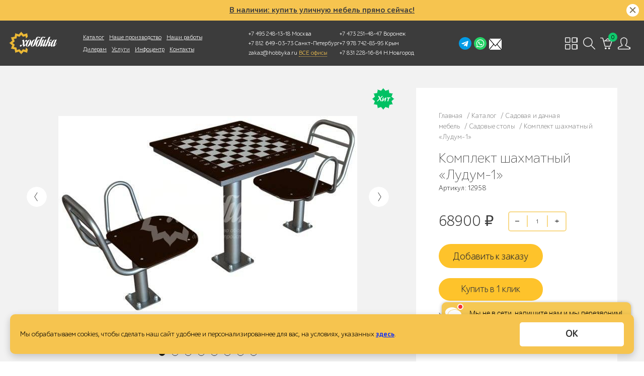

--- FILE ---
content_type: text/html; charset=UTF-8
request_url: https://hobbyka.ru/product/komplekt_shakhmatnyy_ludum1/
body_size: 222712
content:
<!doctype html>
<html lang="ru" prefix="ya: http://webmaster.yandex.ru/vocabularies/">
<head>
<meta charset="utf-8">
<meta http-equiv="Content-Type" content="text/html; charset=UTF-8">
<meta property="ya:interaction" content="XML_FORM">
<meta property="ya:interaction:url" content="https://hobbyka.ru/local/rb/hobbyka.xml">
<meta http-equiv="x-dns-prefetch-control" content="on">
<meta name="viewport" content="width=device-width, initial-scale=1, maximum-scale=1.0">
<link rel="preconnect" href="//code.jivosite.com/">
<link rel="preconnect" href="//mod.calltouch.ru/">
<link rel="preconnect" href="//cloud.emailtracking.ru/">
<link rel="preconnect" href="//www.gstatic.com/">
<link rel="preconnect" href="//clicktex.com/">
<link rel="preconnect" href="//www.google.com/">
<link rel="preconnect" href="//yandex.st/">
<link rel="preconnect" href="//cdn-cis.jivosite.com/">
<link rel="dns-prefetch" href="//code.jivosite.com/">
<link rel="dns-prefetch" href="//mod.calltouch.ru/">
<link rel="dns-prefetch" href="//cloud.emailtracking.ru/">
<link rel="dns-prefetch" href="//www.gstatic.com/">
<link rel="dns-prefetch" href="//clicktex.com/">
<link rel="dns-prefetch" href="//www.google.com/">
<link rel="dns-prefetch" href="//yandex.st/">
<link rel="dns-prefetch" href="//cdn-cis.jivosite.com/">
<style data-critical="yes">
        @font-face {
            font-family: 'ALSSchlange';
            src: url('/local/templates/rb/fonts/ALSSchlange/subset-ALSSchlangesans-Light.eot');
            font-weight: 300;
            font-style: normal;
        }

        @font-face {
            font-family: 'ALSSchlange';
            src: url('[data-uri]') format('woff2'),
            url('[data-uri]') format('woff'),
            url('/local/templates/rb/fonts/ALSSchlange/subset-ALSSchlangesans-Light.ttf') format('truetype');
            font-weight: 300;
            font-style: normal;
            font-display: swap;
        }

        @font-face {
            font-family: 'ALSSchlange';
            src: url('/local/templates/rb/fonts/ALSSchlange/subset-ALSSchlangesans.eot');
            font-weight: normal;
            font-style: normal;
        }

        @font-face {
            font-family: 'ALSSchlange';
            src: url('[data-uri]') format('woff2'),
            url('[data-uri]') format('woff'),
            url('/local/templates/rb/fonts/ALSSchlange/subset-ALSSchlangesans.ttf') format('truetype');
            font-weight: normal;
            font-style: normal;
            font-display: swap;
        }

        @font-face {
            font-family: 'ALSSchlange';
            src: url('/local/templates/rb/fonts/ALSSchlange/subset-ALSSchlangesans-Bold.eot');
            font-weight: bold;
            font-style: normal;
        }

        @font-face {
            font-family: 'ALSSchlange';
            src: url('[data-uri]') format('woff'),
            url('/local/templates/rb/fonts/ALSSchlange/subset-ALSSchlangesans-Bold.ttf') format('truetype');
            font-weight: bold;
            font-style: normal;
            font-display: swap;
        }

        @font-face {
            font-family: 'Calibri';
            font-display: swap;
            src: url('/local/templates/rb/f/calibri-webfont.eot');
            src: url('/local/templates/rb/f/calibri-webfont.eot?#iefix') format('embedded-opentype'),
            url('/local/templates/rb/f/calibri-webfont.woff') format('woff'),
            url('/local/templates/rb/f/calibri-webfont.ttf') format('truetype'),
            url('/local/templates/rb/f/calibri-webfont.svg#Calibri') format('svg');
            font-weight: normal;
            font-style: normal;
        }

        @font-face {
            font-family: 'Calibri';
            font-display: swap;
            src: url('/local/templates/rb/f/calibrib-webfont.eot');
            src: url('/local/templates/rb/f/calibrib-webfont.eot?#iefix') format('embedded-opentype'),
            url('/local/templates/rb/f/calibrib-webfont.woff') format('woff'),
            url('/local/templates/rb/f/calibrib-webfont.ttf') format('truetype'),
            url('/local/templates/rb/f/calibrib-webfont.svg#Calibri') format('svg');
            font-weight: bold;
            font-style: normal;
        }

        @font-face {
            font-family: 'Calibri';
            font-display: swap;
            src: url('/local/templates/rb/f/calibrii-webfont.eot');
            src: url('/local/templates/rb/f/calibrii-webfont.eot?#iefix') format('embedded-opentype'),
            url('/local/templates/rb/f/calibrii-webfont.woff') format('woff'),
            url('/local/templates/rb/f/calibrii-webfont.ttf') format('truetype'),
            url('/local/templates/rb/f/calibrii-webfont.svg#Calibri') format('svg');
            font-weight: normal;
            font-style: italic;
        }

        @font-face {
            font-family: 'Calibri';
            font-display: swap;
            src: url('/local/templates/rb/f/calibriz-webfont.eot');
            src: url('/local/templates/rb/f/calibriz-webfont.eot?#iefix') format('embedded-opentype'),
            url('/local/templates/rb/f/calibriz-webfont.woff') format('woff'),
            url('/local/templates/rb/f/calibriz-webfont.ttf') format('truetype'),
            url('/local/templates/rb/f/calibriz-webfont.svg#Calibri') format('svg');
            font-weight: bold;
            font-style: italic;
        }

        @font-face {
            font-family: 'ParaType-Circle';
            font-display: swap;
            src: url("/local/templates/rb/fonts/ParaType/ParaType-Circe.otf");
            font-style: normal;
            font-weight: 400;
        }

        @font-face {
            font-family: 'ParaType-Circle';
            font-display: swap;
            src: url("/local/templates/rb/fonts/ParaType/ParaType-Circe_Light.otf");
            font-style: normal;
            font-weight: 300;
        }

        @font-face {
            font-family: 'MinionPro';
            font-display: swap;
            src: url("/local/templates/rb/fonts/MinionPro/MinionPro-Regular.otf");
            font-style: normal;
            font-weight: 400;
        }

        body {
            font-family: 'ALSSchlange', Helvetica, Tahoma, Arial, sans-serif;
            font-weight: 400;
            font-size: 14px;
            letter-spacing: 0;
            line-height: 21px;
        }
    </style>
<title>Комплект шахматный «Лудум-1» - купить в Москве по выгодной цене от производителя</title>
<script data-skip-moving="true" src="https://ajax.googleapis.com/ajax/libs/jquery/3.4.1/jquery.min.js"></script>
<meta name="title" content="Комплект шахматный «Лудум-1» - купить в Москве по выгодной цене от производителя"/>
<meta name="description" content="★★★★★ Комплект шахматный «Лудум-1» в интернет-магазине Хоббика. Купить по выгодной цене от производителя. ✓ Доставка по Москве и всей России. ☎️ 8 (495) 248-03-18."/>
<meta name="robots" content="index, follow"/>
<link href="/bitrix/js/ui/design-tokens/dist/ui.design-tokens.min.css?176276377123463" type="text/css" rel="stylesheet"/>
<link href="/bitrix/js/ui/fonts/opensans/ui.font.opensans.min.css?17627637712320" type="text/css" rel="stylesheet"/>
<link href="/bitrix/js/main/popup/dist/main.popup.bundle.min.css?176306925528056" type="text/css" rel="stylesheet"/>
<link href="/bitrix/cache/css/s1/rb/page_90453535eece14a2e2554a5e94df08a2/page_90453535eece14a2e2554a5e94df08a2_v1.css?176306941548292" type="text/css" rel="stylesheet"/>
<link href="/bitrix/cache/css/s1/rb/template_31c100006354b0a992eab5a9f957d708/template_31c100006354b0a992eab5a9f957d708_v1.css?1764936973155001" type="text/css" data-template-style="true" rel="stylesheet"/>
<script>if(!window.BX)window.BX={};if(!window.BX.message)window.BX.message=function(mess){if(typeof mess==='object'){for(let i in mess){BX.message[i]=mess[i];}return true;}};</script>
<script>(window.BX||top.BX).message({"JS_CORE_LOADING":"Загрузка...","JS_CORE_NO_DATA":"- Нет данных -","JS_CORE_WINDOW_CLOSE":"Закрыть","JS_CORE_WINDOW_EXPAND":"Развернуть","JS_CORE_WINDOW_NARROW":"Свернуть в окно","JS_CORE_WINDOW_SAVE":"Сохранить","JS_CORE_WINDOW_CANCEL":"Отменить","JS_CORE_WINDOW_CONTINUE":"Продолжить","JS_CORE_H":"ч","JS_CORE_M":"м","JS_CORE_S":"с","JSADM_AI_HIDE_EXTRA":"Скрыть лишние","JSADM_AI_ALL_NOTIF":"Показать все","JSADM_AUTH_REQ":"Требуется авторизация!","JS_CORE_WINDOW_AUTH":"Войти","JS_CORE_IMAGE_FULL":"Полный размер"});</script>
<script src="/bitrix/js/main/core/core.min.js?1763069349229643"></script>
<script>BX.Runtime.registerExtension({"name":"main.core","namespace":"BX","loaded":true});</script>
<script>BX.setJSList(["\/bitrix\/js\/main\/core\/core_ajax.js","\/bitrix\/js\/main\/core\/core_promise.js","\/bitrix\/js\/main\/polyfill\/promise\/js\/promise.js","\/bitrix\/js\/main\/loadext\/loadext.js","\/bitrix\/js\/main\/loadext\/extension.js","\/bitrix\/js\/main\/polyfill\/promise\/js\/promise.js","\/bitrix\/js\/main\/polyfill\/find\/js\/find.js","\/bitrix\/js\/main\/polyfill\/includes\/js\/includes.js","\/bitrix\/js\/main\/polyfill\/matches\/js\/matches.js","\/bitrix\/js\/ui\/polyfill\/closest\/js\/closest.js","\/bitrix\/js\/main\/polyfill\/fill\/main.polyfill.fill.js","\/bitrix\/js\/main\/polyfill\/find\/js\/find.js","\/bitrix\/js\/main\/polyfill\/matches\/js\/matches.js","\/bitrix\/js\/main\/polyfill\/core\/dist\/polyfill.bundle.js","\/bitrix\/js\/main\/core\/core.js","\/bitrix\/js\/main\/polyfill\/intersectionobserver\/js\/intersectionobserver.js","\/bitrix\/js\/main\/lazyload\/dist\/lazyload.bundle.js","\/bitrix\/js\/main\/polyfill\/core\/dist\/polyfill.bundle.js","\/bitrix\/js\/main\/parambag\/dist\/parambag.bundle.js"]);</script>
<script>BX.Runtime.registerExtension({"name":"ui.design-tokens","namespace":"window","loaded":true});</script>
<script>BX.Runtime.registerExtension({"name":"ui.fonts.opensans","namespace":"window","loaded":true});</script>
<script>BX.Runtime.registerExtension({"name":"main.popup","namespace":"BX.Main","loaded":true});</script>
<script>BX.Runtime.registerExtension({"name":"popup","namespace":"window","loaded":true});</script>
<script>(window.BX||top.BX).message({"LANGUAGE_ID":"ru","FORMAT_DATE":"DD.MM.YYYY","FORMAT_DATETIME":"DD.MM.YYYY HH:MI:SS","COOKIE_PREFIX":"BITRIX_SM","SERVER_TZ_OFFSET":"10800","UTF_MODE":"Y","SITE_ID":"s1","SITE_DIR":"\/","USER_ID":"","SERVER_TIME":1765486873,"USER_TZ_OFFSET":0,"USER_TZ_AUTO":"Y","bitrix_sessid":"ab39c5691997300389a1c80ad22fefb7"});</script>
<script src="https://cdnjs.cloudflare.com/ajax/libs/fancybox/3.5.7/jquery.fancybox.js"></script>
<script src="/bitrix/js/main/popup/dist/main.popup.bundle.min.js?176306940267480"></script>
<script>BX.setJSList(["\/include\/basket_btn_one\/script.js","\/local\/templates\/rb\/components\/bitrix\/catalog.element\/product\/script.js","\/local\/templates\/rb\/js\/jquery-ui.min.js","\/local\/templates\/rb\/js\/readmore.min.js","\/local\/templates\/rb\/js\/jquery.modal.min.js","\/local\/templates\/rb\/js\/swiper.min.js","\/local\/templates\/rb\/js\/share.js","\/local\/templates\/rb\/js\/jquery.flexslider-min.js","\/local\/templates\/rb\/js\/jquery.maskedinput.js","\/local\/templates\/rb\/js\/expromptum.min.js","\/local\/templates\/rb\/js\/jquery-barcode.min.js","\/local\/templates\/rb\/js\/jquery.sticky.js","\/local\/templates\/rb\/js\/dragdiv.js","\/local\/templates\/rb\/js\/masonry.pkgd.min.js","\/local\/templates\/rb\/js\/isotope-docs.min.js","\/local\/templates\/rb\/js\/owl.carousel.js","\/local\/templates\/rb\/js\/dragdealer.js","\/local\/templates\/rb\/js\/lozad.min.js","\/local\/templates\/rb\/js\/qrcode.js","\/local\/templates\/rb\/js\/main_full.js"]);</script>
<script>BX.setCSSList(["\/include\/basket_btn_one\/style.css","\/local\/templates\/rb\/components\/bitrix\/catalog.element\/product\/style.css","\/local\/templates\/rb\/components\/bitrix\/breadcrumb\/product\/style.css","\/local\/templates\/rb\/css\/template_styles_popup.css","\/local\/templates\/rb\/css\/reset.css","\/local\/templates\/rb\/css\/bootstrap.css","\/local\/templates\/rb\/css\/new.bootstrap.css","\/local\/templates\/rb\/css\/jquery.modal.css","\/local\/templates\/rb\/css\/swiper.min.css","\/local\/templates\/rb\/components\/rb\/menu\/ntp\/style.css","\/local\/templates\/rb\/components\/bitrix\/menu\/sub_menu\/style.css","\/local\/templates\/rb\/components\/bitrix\/sale.basket.basket.small\/.default\/style.css","\/local\/templates\/rb\/components\/bitrix\/search.form\/js_default\/style.css","\/local\/templates\/rb\/components\/bitrix\/menu\/js_foot_menu\/style.css","\/local\/templates\/rb\/template_styles.css"]);</script>
<script type='text/javascript'>window['recaptchaFreeOptions']={'size':'normal','theme':'light','badge':'bottomright','version':'','action':'','lang':'ru','key':'6LeMCowUAAAAAD4M4sQbj9GaPBFTRGL12s314DYq'};</script>
<script type="text/javascript">"use strict";!function(r,c){var l=l||{};l.form_submit;var i=r.recaptchaFreeOptions;l.loadApi=function(){if(!c.getElementById("recaptchaApi")){var e=c.createElement("script");e.async=!0,e.id="recaptchaApi",e.src="//www.google.com/recaptcha/api.js?onload=RecaptchafreeLoaded&render=explicit&hl="+i.lang,e.onerror=function(){console.error('Failed to load "www.google.com/recaptcha/api.js"')},c.getElementsByTagName("head")[0].appendChild(e)}return!0},l.loaded=function(){if(l.renderById=l.renderByIdAfterLoad,l.renderAll(),"invisible"===i.size){c.addEventListener("submit",function(e){if(e.target&&"FORM"===e.target.tagName){var t=e.target.querySelector("div.g-recaptcha").getAttribute("data-widget");grecaptcha.execute(t),l.form_submit=e.target,e.preventDefault()}},!1);for(var e=c.querySelectorAll(".grecaptcha-badge"),t=1;t<e.length;t++)e[t].style.display="none"}r.jQuery&&jQuery(c).ajaxComplete(function(){l.reset()}),void 0!==r.BX.addCustomEvent&&r.BX.addCustomEvent("onAjaxSuccess",function(){l.reset()})},l.renderAll=function(){for(var e=c.querySelectorAll("div.g-recaptcha"),t=0;t<e.length;t++)e[t].hasAttribute("data-widget")||l.renderById(e[t].getAttribute("id"))},l.renderByIdAfterLoad=function(e){var t=c.getElementById(e),a=grecaptcha.render(t,{sitekey:t.hasAttribute("data-sitekey")?t.getAttribute("data-sitekey"):i.key,theme:t.hasAttribute("data-theme")?t.getAttribute("data-theme"):i.theme,size:t.hasAttribute("data-size")?t.getAttribute("data-size"):i.size,callback:t.hasAttribute("data-callback")?t.getAttribute("data-callback"):i.callback,badge:t.hasAttribute("data-badge")?t.getAttribute("data-badge"):i.badge});t.setAttribute("data-widget",a)},l.reset=function(){l.renderAll();for(var e=c.querySelectorAll("div.g-recaptcha[data-widget]"),t=0;t<e.length;t++){var a=e[t].getAttribute("data-widget");r.grecaptcha&&grecaptcha.reset(a)}},l.submitForm=function(e){if(void 0!==l.form_submit){var t=c.createElement("INPUT");t.setAttribute("type","hidden"),t.name="g-recaptcha-response",t.value=e,l.form_submit.appendChild(t);for(var a=l.form_submit.elements,r=0;r<a.length;r++)if("submit"===a[r].getAttribute("type")){var i=c.createElement("INPUT");i.setAttribute("type","hidden"),i.name=a[r].name,i.value=a[r].value,l.form_submit.appendChild(i)}c.createElement("form").submit.call(l.form_submit)}},l.throttle=function(a,r,i){var n,d,c,l=null,o=0;i=i||{};function u(){o=!1===i.leading?0:(new Date).getTime(),l=null,c=a.apply(n,d),l||(n=d=null)}return function(){var e=(new Date).getTime();o||!1!==i.leading||(o=e);var t=r-(e-o);return n=this,d=arguments,t<=0||r<t?(l&&(clearTimeout(l),l=null),o=e,c=a.apply(n,d),l||(n=d=null)):l||!1===i.trailing||(l=setTimeout(u,t)),c}},l.replaceCaptchaBx=function(){var e=c.body.querySelectorAll("form img");l.renderAll();for(var t=0;t<e.length;t++){var a=e[t];if(/\/bitrix\/tools\/captcha\.php\?(captcha_code|captcha_sid)=[0-9a-z]+/i.test(a.src)&&(a.src="[data-uri]",a.removeAttribute("width"),a.removeAttribute("height"),a.style.display="none",!a.parentNode.querySelector(".g-recaptcha"))){var r="d_recaptcha_"+Math.floor(16777215*Math.random()).toString(16),i=c.createElement("div");i.id=r,i.className="g-recaptcha",a.parentNode.appendChild(i),l.renderById(r)}}var n=c.querySelectorAll('form input[name="captcha_word"]');for(t=0;t<n.length;t++){var d=n[t];"none"!==d.style.display&&(d.style.display="none"),d.value=""}},l.init=function(){l.renderById=l.loadApi,c.addEventListener("DOMContentLoaded",function(){l.renderAll(),l.replaceCaptchaBx();var t=l.throttle(l.replaceCaptchaBx,200),e=r.MutationObserver||r.WebKitMutationObserver||r.MozMutationObserver;e?new e(function(e){e.forEach(function(e){"childList"===e.type&&0<e.addedNodes.length&&"IFRAME"!==e.addedNodes[0].tagName&&t()})}).observe(c.body,{attributes:!1,characterData:!1,childList:!0,subtree:!0,attributeOldValue:!1,characterDataOldValue:!1}):c.addEventListener("DOMNodeInserted",function(e){t()})})},l.init(),r.Recaptchafree=l,r.RecaptchafreeLoaded=l.loaded,r.RecaptchafreeSubmitForm=l.submitForm}(window,document);</script>
<link href='https://cdnjs.cloudflare.com/ajax/libs/fancybox/3.5.7/jquery.fancybox.min.css' rel='stylesheet' type='text/css'>
<meta property="og:title" content="Комплект шахматный «Лудум-1»"/>
<meta property="og:image" content="https://hobbyka.ru/local/img/logo_og.jpg"/>
<link rel="image_src" href="https://hobbyka.ru/local/img/logo_og.jpg">
<meta property="og:url" content="https://hobbyka.ru/product/komplekt_shakhmatnyy_ludum1/"/>
<meta property="og:description" content="★★★★★ Комплект шахматный «Лудум-1» в интернет-магазине Хоббика. Купить по выгодной цене от производителя. ✓ Доставка по Москве и всей России. ☎️ 8 (495) 248-03-18."/>
<meta property="og:type" content="product"/>
<meta property="og:site_name" content="Хоббика"/>
<meta property="fb:app_id" content="1149956501690177"/>
<link rel="canonical" href="https://hobbyka.ru/product/komplekt_shakhmatnyy_ludum1/">
<link rel="shortcut icon" href="/favicon.ico">
<link rel="apple-touch-icon" href="/favicon.ico">
<script type="application/ld+json">
        {
            "@context": "http://schema.org",
            "@type": "WebSite",
            "url": "https://hobbyka.ru/",
            "name": "Хоббика",
            "alternateName": "Хоббика - производство садовой и парковой мебели",
            "potentialAction": {
                "@type": "SearchAction",
                "target": "https://hobbyka.ru/search/index.php?q={search_term_string}",
                "query-input": "required name=search_term_string"
            },
            "inLanguage": {
                "@type": "Language",
                "name": "Russian",
                "alternateName": "ru"
            }
        }
    </script>
<script>let fbq=function(){return false;}</script>
<!-- Yandex.Metrika counter -->
<script type="text/javascript">(function(m,e,t,r,i,k,a){m[i]=m[i]||function(){(m[i].a=m[i].a||[]).push(arguments)};m[i].l=1*new Date();for(var j=0;j<document.scripts.length;j++){if(document.scripts[j].src===r){return;}}k=e.createElement(t),a=e.getElementsByTagName(t)[0],k.async=1,k.src=r,a.parentNode.insertBefore(k,a)})(window,document,'script','https://mc.yandex.ru/metrika/tag.js?id=103565061','ym');ym(103565061,'init',{ssr:true,clickmap:true,ecommerce:"dataLayer",accurateTrackBounce:true,trackLinks:true});</script>
<noscript>
<div><img src="https://mc.yandex.ru/watch/103565061" style="position:absolute; left:-9999px;" alt=""/></div>
</noscript>
<!-- /Yandex.Metrika counter -->
<!-- Alfa-Track -->
<script data-skip-moving="true">(function(a,l,f,a,t,r,a,c,k){window.alfatrack=window.alfatrack||{};window.alfatrack.token="4c7mHUSyek";var s=document.createElement("script");s.src="https://cloud.emailtracking.ru/gtm/script.js?ver="+(Date.now()/36e5|0);s.async=1;s.onload=s.onreadystatechange=function(){if(!s.readyState||s.readyState==="complete"){if(typeof alfatrack.initParameters==="function"){alfatrack.initParameters();}}};document.scripts[0].parentNode.insertBefore(s,document.scripts[0]);})();</script>
<!-- End Alfa-Track -->
<!-- Global site tag (gtag.js) - Google Analytics -->
<script async src="https://www.googletagmanager.com/gtag/js?id=UA-134856748-2"></script>
<script>window.dataLayer=window.dataLayer||[];function gtag(){dataLayer.push(arguments);}gtag('js',new Date());gtag('config','UA-134856748-2');</script>
<!-- Google Tag Manager -->
<script data-skip-moving="true">(function(w,d,s,l,i){w[l]=w[l]||[];w[l].push({'gtm.start':new Date().getTime(),event:'gtm.js'});var f=d.getElementsByTagName(s)[0],j=d.createElement(s),dl=l!='dataLayer'?'&l='+l:'';j.async=true;j.src='https://www.googletagmanager.com/gtm.js?id='+i+dl;f.parentNode.insertBefore(j,f);})(window,document,'script','dataLayer','GTM-PGKCSS3');</script>
<!-- End Google Tag Manager -->
<!-- Google Tag Manager 2 -->
<script>(function(w,d,s,l,i){w[l]=w[l]||[];w[l].push({'gtm.start':new Date().getTime(),event:'gtm.js'});var f=d.getElementsByTagName(s)[0],j=d.createElement(s),dl=l!='dataLayer'?'&l='+l:'';j.async=true;j.src='https://www.googletagmanager.com/gtm.js?id='+i+dl;f.parentNode.insertBefore(j,f);})(window,document,'script','dataLayer','GTM-KKDNNJW2');</script>
<!-- End Google Tag Manager -->
<!-- calltouch -->
<script>(function(w,d,n,c){w.CalltouchDataObject=n;w[n]=function(){w[n]["callbacks"].push(arguments)};if(!w[n]["callbacks"]){w[n]["callbacks"]=[]}w[n]["loaded"]=false;if(typeof c!=="object"){c=[c]}w[n]["counters"]=c;for(var i=0;i<c.length;i+=1){p(c[i])}function p(cId){var a=d.getElementsByTagName("script")[0],s=d.createElement("script"),i=function(){a.parentNode.insertBefore(s,a)},m=typeof Array.prototype.find==='function',n=m?"init-min.js":"init.js";s.async=true;s.src="https://mod.calltouch.ru/"+n+"?id="+cId;if(w.opera=="[object Opera]"){d.addEventListener("DOMContentLoaded",i,false)}else{i()}}})(window,document,"ct","39nlunwz");</script>
<script src="https://cdn.jsdelivr.net/npm/inputmask@5/dist/inputmask.min.js"></script>
<!-- calltouch -->
<script type="application/ld+json">
    {
        "@context": "https://schema.org",
        "@type": "Organization",
        "name": "Хоббика",
        "legalName": "ООО «Хоббика»",
        "url": "https://hobbyka.ru/",
        "logo": "https://hobbyka.ru/logo.png",
        "description": "Добро пожаловать на официальный сайт компании Хоббика. Мы являемся ведущим производителем всепогодного оборудования и МАФ для благоустройства городов и парков. Заказывайте изготовление любой понравившейся модели из каталога или изготовление по вашему дизайну.",
        "address": {
            "@type": "PostalAddress",
            "streetAddress": "ул. Молостовых, дом 14А",
            "addressLocality": "Москва",
            "postalCode": "111558",
            "addressCountry": "RU"
        },
        "contactPoint": {
            "@type": "ContactPoint",
            "telephone": "+7-495-248-03-18",
            "email": "zakaz@hobbyka.ru",
            "contactType": "customer support"
        },
        "sameAs": [
            "https://t.me/hobbyka",
            "https://t.me/Hobbyka_bot",
            "https://wa.me/79262762317",
            "https://www.pinterest.ru/hobbyka_ltd/",
            "https://www.youtube.com/user/HobbykaLTD",
            "https://vk.com/hobbyka"
        ],
        "department": [
            {
                "@type": "LocalBusiness",
                "name": "Хоббика — Санкт-Петербург",
                "address": {
                    "@type": "PostalAddress",
                    "addressLocality": "Санкт-Петербург",
                    "addressCountry": "RU"
                },
                "telephone": "+7-812-649-03-73",
                "email": "spb@hobbyka.ru",
                "openingHours": "Mo-Fr 09:00-18:00",
                "contactPoint": {
                    "@type": "ContactPoint",
                    "telephone": "+7-812-649-03-73",
                    "email": "spb@hobbyka.ru",
                    "contactType": "customer support"
                }
            },
            {
                "@type": "LocalBusiness",
                "name": "Хоббика — Крым",
                "address": {
                    "@type": "PostalAddress",
                    "addressLocality": "Крым",
                    "addressCountry": "RU"
                },
                "telephone": "+7-978-742-85-95",
                "email": "zakaz@hobbyka.ru",
                "contactPoint": {
                    "@type": "ContactPoint",
                    "telephone": "+7-978-742-85-95",
                    "contactType": "customer support"
                }
            },
            {
                "@type": "LocalBusiness",
                "name": "Хоббика — Ростов-на-Дону",
                "address": {
                    "@type": "PostalAddress",
                    "addressLocality": "Ростов-на-Дону",
                    "addressCountry": "RU"
                },
                "telephone": "+7-863-209-78-58",
                "email": "zakaz@hobbyka.ru",
                "contactPoint": {
                    "@type": "ContactPoint",
                    "telephone": "+7-863-209-78-58",
                    "contactType": "customer support"
                }
            },
            {
                "@type": "LocalBusiness",
                "name": "Хоббика — Нижний Новгород",
                "address": {
                    "@type": "PostalAddress",
                    "addressLocality": "Нижний Новгород",
                    "addressCountry": "RU"
                },
                "telephone": "+7-920-030-00-03",
                "email": "zakaz@hobbyka.ru",
                "contactPoint": {
                    "@type": "ContactPoint",
                    "telephone": "+7-920-030-00-03",
                    "contactType": "customer support"
                }
            },
            {
                "@type": "LocalBusiness",
                "name": "Хоббика — Воронеж",
                "address": {
                    "@type": "PostalAddress",
                    "addressLocality": "Воронеж",
                    "addressCountry": "RU"
                },
                "telephone": "+7-473-251-48-47",
                "email": "zakaz@hobbyka.ru",
                "contactPoint": {
                    "@type": "ContactPoint",
                    "telephone": "+7-473-251-48-47",
                    "contactType": "customer support"
                }
            }
        ]
    }
</script>
</head>
<body>
<!-- Rating@Mail.ru counter -->
<script type="text/javascript">var _tmr=window._tmr||(window._tmr=[]);_tmr.push({id:"3127961",type:"pageView",start:(new Date()).getTime(),pid:"USER_ID"});(function(d,w,id){if(d.getElementById(id))return;var ts=d.createElement("script");ts.type="text/javascript";ts.async=true;ts.id=id;ts.src="https://top-fwz1.mail.ru/js/code.js";var f=function(){var s=d.getElementsByTagName("script")[0];s.parentNode.insertBefore(ts,s);};if(w.opera=="[object Opera]"){d.addEventListener("DOMContentLoaded",f,false);}else{f();}})(document,window,"topmailru-code");</script>
<!-- local storage counter -->
<script>document.addEventListener('DOMContentLoaded',function(){let localStorageAvailable=false;try{const testKey='__test__';localStorage.setItem(testKey,'test');localStorageAvailable=localStorage.getItem(testKey)==='test';localStorage.removeItem(testKey);}catch(e){localStorageAvailable=false;}let cookiesAvailable=false;try{document.cookie='testcookie=test; path=/; max-age=60';cookiesAvailable=document.cookie.indexOf('testcookie=test')!==-1;document.cookie='testcookie=; path=/; max-age=0';}catch(e){cookiesAvailable=false;}const userAgent=navigator.userAgent;const deviceType=/Mobile|Android|iPhone|iPad/.test(userAgent)?'Mobile':'Desktop';const os=(function(){if(/Windows/.test(userAgent))return'Windows';if(/Mac OS/.test(userAgent))return'MacOS';if(/Android/.test(userAgent))return'Android';if(/iPhone|iPad/.test(userAgent))return'iOS';if(/Linux/.test(userAgent))return'Linux';return'Unknown';})();const browser=(function(){if(/Chrome/.test(userAgent))return'Chrome';if(/Firefox/.test(userAgent))return'Firefox';if(/Safari/.test(userAgent)&&!/Chrome/.test(userAgent))return'Safari';if(/Edge/.test(userAgent))return'Edge';return'Unknown';})();const data={localStorage:localStorageAvailable,cookies:cookiesAvailable,device:deviceType,os:os,browser:browser,timestamp:new Date().toISOString()};console.log('Отправляем данные:',data);fetch('/log-storage-availability.php',{method:'POST',headers:{'Content-Type':'application/json'},body:JSON.stringify(data)}).then(response=>response.json()).then(data=>{console.log('Ответ сервера:',data);}).catch(err=>console.error('Ошибка:',err));});</script>
<!-- DOM counter -->
<script>$(document).ready(function(){var startTime=performance.now();$(window).on('load',function(){var loadTime=performance.now()-startTime;function sendLogData(clientId){var data={url:window.location.pathname,timestamp:new Date().toISOString(),userAgent:navigator.userAgent,loadTime:loadTime,client_id:clientId};$.ajax({url:'/dom_counter/log_dom.php',type:'POST',data:data,success:function(response){console.log('Данные отправлены:',response);},error:function(xhr,status,error){console.error('Ошибка отправки:',error,xhr.status);}});}const counterId='213746';let attempts=0;const maxAttempts=10;const checkMetrika=setInterval(function(){attempts++;if(typeof ym!=='undefined'){try{ym(counterId,'getClientID',function(clientID){const clientId=clientID||'unknown';clearInterval(checkMetrika);sendLogData(clientId);});}catch(e){clearInterval(checkMetrika);sendLogData('error');}}else if(attempts>=maxAttempts){clearInterval(checkMetrika);sendLogData('not_initialized');}},500);});});</script>
<noscript>
<div>
<img src="https://top-fwz1.mail.ru/counter?id=3127961;js=na" style="border:0;position:absolute;left:-9999px;" alt="Top.Mail.Ru"/>
</div>
</noscript>
<!-- //Rating@Mail.ru counter -->
<!-- Google Tag Manager (noscript) -->
<noscript>
<iframe src="https://www.googletagmanager.com/ns.html?id=GTM-PGKCSS3" height="0" width="0" style="display:none;visibility:hidden"></iframe>
</noscript>
<!-- End Google Tag Manager (noscript) -->
<!-- Google Tag Manager 2 (noscript) -->
<noscript>
<iframe src="https://www.googletagmanager.com/ns.html?id=GTM-KKDNNJW2" height="0" width="0" style="display:none;visibility:hidden"></iframe>
</noscript>
<!-- End Google Tag Manager (noscript) -->
<div id="panel" class="no_print"></div>
<!-- <div> -->
<div class="wrapper">
<div class="page-content">
<header>
<div class="container-fluid">
<div class="header no_print header-fixed">
<div class="top_cookie_banner" style="padding: 10px 30px;">
<a href="https://hobbyka.ru/tags/tovary-v-nalichii/" class="header_draws-banner-title" target="_blank">
В наличии: купить уличную мебель прямо сейчас!
</a>
<a href="#close_popup_window" class="top_cookie_banner__close tob_banner_cookie_close  closepopupwindow111"><span class="top_cookie_banner__close-icon closepopupwindowicon111"></span></a>
</div>
<div class="popup_window_wrap popup_small popup_draws" id="DRAWS">
<div class="popup_window popup_draws_index req_form_popup">
<a href="#close_popup_window" class="close_instruction close_popup_window close_catalog_1">
<span class="closepopupwindowicon"></span>
</a>
<div class="">
<div class="h1 marbottom30 draws_index_title">
Внимание! Розыгрыш!
</div>
</div>
</div>
<div class="helper">
</div>
<a href="#close_popup_window" class="bg_close_popup_window"></a>
</div>
<div class="row valign_header">
<div class="sup-header no_print col-xs-48 offset-xs-0 col-xxl-6 offset-xxl-2 col-xl-33 offset-xl-0 col-xxxl-39 offset-xxxl-0 col-xxxxl-39 offset-xxxxl-0">
<div class="sup-header-scroll">
<div class="row valign_header_sup">
<div class="hidden-xs col-xxl-6 offset-xxl-2 col-xl-5 offset-xl-1 col-xxxl-5 offset-xxxl-1 col-xxxxl-4 offset-xxxxl-1">
<div class="headers_elem header__logo">
<a href="/" title="«Хоббика» – производство садово-парковой мебели" class="lh_reset">
<img src="/local/img/hoblogo.svg" alt="«Хоббика» – производство садово-парковой мебели" title="«Хоббика» – производство садово-парковой мебели">
</a>
</div> </div>
<div class="col-xs-48 offset-xs-0 col-xxl-23 offset-xxl-2 col-xl-23 offset-xl-3 col-xxxl-14 offset-xxxl-1 col-xxxxl-10 offset-xxxxl-1 menu-first-item">
<div class="headers_elem">
<ul class="header__menu_small">
<li>
<a href="/catalog/">
Каталог </a>
</li>
<li>
<a href="/production/">
Наше производство </a>
</li>
<li>
<a data-al="/galleries/" class="hidden-link ">
Наши работы </a>
</li>
<li>
<a data-al="/clients/" class="hidden-link ">
Дилерам </a>
</li>
<li>
<a href="/uslugi/">
Услуги </a>
</li>
<li>
<a href="/infocenter/">
Инфоцентр </a>
</li>
<li>
<a data-al="/contacts/" class="hidden-link ">
Контакты </a>
</li>
</ul>
</div>
</div>
<div class="col-xs-48 offset-xs-0 col-xxl-4 col-xl-8 hidden-xl offset-xl-1
                                    col-xxxl-6 menu-form-item">
<link href="/local/include/ru/cr_styles.css" type="text/css" rel="stylesheet"></link>
<div class="header_elem catalog_req">
<i class="fa fa-book"></i>
<a class="catalog_req_href" href="#popup_catalog">Запросить каталог</a>
</div>
<div class="header_elem catalog_req">
<i class="fa fa-book2"></i>
<a target="_blank" href="/delivery/">Доставка и оплата</a>
</div> </div>
<div class="col-xs-48 offset-xs-0 col-xxl-14 offset-xxl-1 col-xxxxl-10
                                    offset-xxxxl-3 hidden-xl menu-middle-item">
<div class="headers_elem">
<ul class="header__additional_menu">
<li><a href="/landings/sadovaya-i-dachnaya-mebel-dlya-chastnykh-lits/" data-link="/landings/sadovaya-i-dachnaya-mebel-dlya-chastnykh-lits/">Частным клиентам</a></li>
<li><a href="/landings/ulichnaya-mebel-dlya-gosudarstvennykh-uchrezhdeniy/" data-link="/landings/ulichnaya-mebel-dlya-gosudarstvennykh-uchrezhdeniy/">Гос. учреждениям</a></li>
<li><a href="/landings/ulichnaya-mebel-dlya-gosudarstvennykh-kompaniy/" data-link="/landings/ulichnaya-mebel-dlya-gosudarstvennykh-kompaniy/">Гос. компаниям</a></li>
<li><a href="/landings/ulichnaya-mebel-dlya-parkov/" data-link="/landings/ulichnaya-mebel-dlya-parkov/">Паркам</a></li>
<li><a href="/landings/ulichnaja-mebel-dlja-zastrojshhikov/" data-link="/landings/ulichnaja-mebel-dlja-zastrojshhikov/">Застройщикам</a></li>
<li><a href="/landings/ulichnaya-sadovaya-mebel-dizajneram-i-arhitektoram/" data-link="/landings/ulichnaya-sadovaya-mebel-dizajneram-i-arhitektoram/">Дизайнерам/Архитекторам</a></li>
<li><a href="/catalog/umnyy_gorod/" data-link="/catalog/umnyy_gorod/">Умный город</a></li>
</ul>
</div>
</div>
<div class="col-xs-48 offset-xs-0 col-xxl-6 offset-xxl-1 col-xl-18 offset-xl-2
                                    col-xxxl-11 offset-xxxl-1 col-xxxxl-8 offset-xxxxl-3 hidden-md hidden-xxl d-flex-phone-modul">
<div class="headers_elem header__phone">
<span>
<a class="header__phone-tel" href="tel:+74952481318">+7 495 248-13-18</a> Москва
</span>
<span>
<a class="header__phone-tel" href="tel:+78126490373">+7 812 649-03-73</a>&nbsp;Санкт-Петербург
</span>
<span>
<a class="header__phone-tel header__phone-mail" href="mailto:zakaz@hobbyka.ru">zakaz@hobbyka.ru</a>&nbsp;<a data-al="/contacts/" class="hidden-link header__phone-more">ВСЕ&nbsp;офисы</a>
</span>
</div>
<div class="header__dop-phone headers_elem header__phone">
<span>
<a class="header__phone-tel" href="tel:+74732514847">
+7 473 251-48-47</a>&nbsp;Воронеж
</span>
<span>
<a class="header__phone-tel" href="tel:+79787428595">
+7 978 742-85-95</a>&nbsp;Крым
</span>
<span>
<a class="header__phone-tel" href="tel:+78312281684">
+7 831 228-16-84</a>&nbsp;Н.Новгород
</span>
</div>
</div>
</div>
</div>
</div>
<div class="col-xs-4 offset-xs-1 hidden-sm">
<div class="menu-burger">
<span class="icon-menu"></span>
</div>
</div>
<div class="col-xs-10 offset-xs-1 hidden-md hidden-sm hidden-xxl hidden-xl hidden-xxxl">
<div class="headers_elem header__logo">
<a href="/" title="«Хоббика» – производство садово-парковой мебели" class="lh_reset">
<img src="/local/img/hoblogo.svg" alt="«Хоббика» – производство садово-парковой мебели" title="«Хоббика» – производство садово-парковой мебели">
</a>
</div> </div>
<div class="offset-xs-3 col-xxl-6 offset-xxl-1 col-xl-4 offset-xl-1 col-xxxl-2 offset-xxxl-1 col-xxxxl-2 offset-xxxxl-1 hidden-md hidden-xxl logo-sc">
<div class="mail-post-img top_center_soc_icons">
<a href="https://t.me/Hobbyka_bot" class="soc_icon_top top_center_header" target="_blank">
<img src="/local/templates/rb/i/tgm.svg" title="Телеграм" alt="Телеграм" class="sit_full">
</a>
<a href="https://wa.me/79262762317" rel="nofollow" class="soc_icon_top top_center_header no_margin_right" target="_blank">
<svg enable-background="new 0 0 128 128" height="25px" id="Layer_1" version="1.1" viewBox="0 0 128 128" width="25px" xml:space="preserve" xmlns="http://www.w3.org/2000/svg" xmlns:xlink="http://www.w3.org/1999/xlink"><circle cx="64" cy="64" fill="#25D366" r="64"/><g><path d="M92.346,35.49c-7.522-7.53-17.523-11.678-28.179-11.683c-21.954,0-39.826,17.868-39.833,39.831   c-0.004,7.022,1.831,13.875,5.316,19.913L24,104.193l21.115-5.538c5.819,3.171,12.369,4.844,19.036,4.847h0.017l0,0   c21.954,0,39.823-17.871,39.832-39.833C104.005,53.027,99.864,43.019,92.346,35.49 M64.168,96.774h-0.013   c-5.943-0.002-11.769-1.598-16.853-4.614l-1.209-0.718l-12.53,3.287l3.343-12.216l-0.787-1.256   c-3.315-5.27-5.066-11.361-5.062-17.619c0.006-18.253,14.859-33.104,33.121-33.104c8.844,0.002,17.155,3.451,23.407,9.71   c6.251,6.258,9.691,14.575,9.689,23.422C97.268,81.922,82.415,96.774,64.168,96.774 M82.328,71.979   c-0.996-0.499-5.889-2.904-6.802-3.239c-0.913-0.332-1.574-0.497-2.238,0.499s-2.571,3.239-3.153,3.903   c-0.58,0.664-1.16,0.748-2.156,0.249s-4.202-1.549-8.001-4.941c-2.96-2.637-4.958-5.899-5.538-6.895s-0.062-1.533,0.437-2.03   c0.448-0.446,0.996-1.162,1.493-1.744c0.497-0.582,0.663-0.997,0.995-1.66c0.332-0.664,0.167-1.245-0.083-1.743   c-0.25-0.499-2.24-5.398-3.068-7.391c-0.809-1.941-1.629-1.678-2.239-1.708c-0.582-0.028-1.245-0.036-1.908-0.036   c-0.663,0-1.742,0.249-2.654,1.246c-0.911,0.996-3.483,3.403-3.483,8.304c0,4.898,3.566,9.632,4.064,10.295   c0.498,0.663,7.018,10.718,17.002,15.029c2.374,1.024,4.229,1.637,5.674,2.097c2.384,0.759,4.554,0.65,6.27,0.394   c1.912-0.285,5.888-2.407,6.719-4.732c0.829-2.324,0.829-4.316,0.578-4.732C83.986,72.727,83.322,72.478,82.328,71.979" fill="#FFFFFF"/></g></svg>
</a>
<a href="mailto:zakaz@hobbyka.ru" class="post-full soc_icon_top top_center_header">
<img src="/local/templates/rb/i/post-img.png" title="Почта" alt="Почта" class=" sit_full" style="height: 
        22px;
         padding-top: 3px; cursor: pointer;">
</a>
</div> </div>
<div class="col-xs-18 offset-xs-1 col-xxl-11 offset-xxl-2 col-xl-8 offset-xl-1 col-xxxl-4  offset-xxxl-1 col-xxxxl-4 offset-xxxxl-1 icons-header-wrap">
<div class="headers_elem header_right_icons">
<ul class="header__icons">
<li>
<a href="#popup_search_photo" class="search_photo_ajax_add">
<div class="header-icon-photosearch"></div>
<div class="popup_help">Фотообзор</div>
</a>
</li>
<li>
<a href="#" class="search_show">
<div class="header-icon-search"></div>
<div class="popup_help">Поиск</div>
</a>
</li>
<li>
<div id="header_cart">
<a href="/personal/cart/" class="minicart_a">
<div class="header-icon-cart"></div>
<span class="minicart_q">0</span>
<div class="popup_help">Корзина</div>
</a>
</div>
</li>
<li>
<a data-al="/personal/" class="hidden-link">
<div class="header-icon-autorize"></div>
<div class="popup_help">Авторизация</div>
</a>
</li>
</ul>
</div>
</div>
</div>
</div>
</div>
</header>
<div class="sup-header-layout no_print hidden-sm hidden-md">
</div>
<!--TurboContent-->
<section class="header_where_search top_cookie_banner_section">
<div class="main_search_form" id="search-container">
<form action="/search/index.php" class='nowrap form_s_main'>
<a href="#popup_search_photo" class="photosearch_btn">
<div class="photosearch_btn__img">
<div class="header-icon-photosearch"></div>
</div>
<div class="photosearch_btn__span">Фотопоиск</div>
</a>
<div class="main_form_input_container">
<input id="main_search_form_input" placeholder='Удобный поиск уличного оборудования' type="search" name="q" value="" maxlength="50" class='main_search_form_input'>
<button name="s" type="submit" value="Поиск" class="main_search_btn"><i class="fa fa-search hidden-xs"></i><span class="icon-arrow-right hidden-sm"></span></button>
</div>
<a class="close_popup_window_search search_show hidden-xs hidden-md">
<span class="closepopupwindowicon_search"></span>
</a>
</form>
</div>
<script>$(document).on('click','.search_show',function(e){e.preventDefault();$('.main_search_form').toggleClass('main_search_form_open');});</script> <div class="container-fluid">
<div class="content element_detail">
<div class="row">
<div class="element_comp elem_breadcrumps" itemscope itemtype="https://schema.org/BreadcrumbList"><div itemprop="itemListElement" itemscope itemtype="https://schema.org/ListItem"><a itemprop="item" href="/" title="Главная"><span itemprop="name">Главная</span></a><meta itemprop="position" content="1"/></div>&nbsp;/&nbsp;<div itemprop="itemListElement" itemscope itemtype="https://schema.org/ListItem"><a itemprop="item" href="/catalog/" title="Каталог"><span itemprop="name">Каталог</span></a><meta itemprop="position" content="2"/></div>&nbsp;/&nbsp;<div itemprop="itemListElement" itemscope itemtype="https://schema.org/ListItem"><a itemprop="item" href="/catalog/sadovaia_i_dachnaia_mebel/" title="Садовая и дачная мебель"><span itemprop="name">Садовая и дачная мебель</span></a><meta itemprop="position" content="3"/></div>&nbsp;/&nbsp;<div itemprop="itemListElement" itemscope itemtype="https://schema.org/ListItem"><a itemprop="item" href="/catalog/sadovye_stoly/" title="Садовые столы"><span itemprop="name">Садовые столы</span></a><meta itemprop="position" content="4"/></div>&nbsp;/&nbsp;<div itemprop="itemListElement" itemscope itemtype="https://schema.org/ListItem"><span itemprop="name">Комплект шахматный «Лудум-1»</span><meta itemprop="item" content="https://hobbyka.ru/product/komplekt_shakhmatnyy_ludum1/"/><meta itemprop="position" content="5"/></div></div><div class="m-breadcrumbs breadcrumbs col-xs-40 offset-xs-4">
<a href="/catalog/sadovye_stoly/" class="breadcrumbs_prev">
<span class="page-icon"></span>
<span>Назад</span>
</a>
<ul class="breadcrumbs__list">
<li class="breadcrumbs__item"><span class="js-link" data-link="/catalog/sadovye_stoly/">Садовые столы</span></li>
</ul>
</div>
<script>$(document).ready(function(){$('.form_ajax.first_form').prepend($('.elem_breadcrumps'));$('.elem_breadcrumps').fadeIn();$(this).find('.elem_breadcrumps').wrap('<div class="hidden-xs" />');$("#element_barcode").barcode("","ean13",{barWidth:1.5,barHeight:17,moduleSize:5,showHRI:true,addQuietZone:true,marginHRI:5,bgColor:"#FFFFFF",color:"#000000",fontSize:12,output:"css",posX:0,posY:0});var mob_bread=$(document).find('.elem_breadcrumps').parent().html();$('.append_mobile_bread').append(mob_bread);$('.append_mobile_bread').find('.elem_breadcrumps').css({'opacity':'1'});var str='https://file-system.ru/catalog/blagoustroystvo_goroda/spm_stoly/komplekt_shakhmatnyy_hobbyka_ludum_1/';var link_ar=str.split('/');var ll=link_ar.length;$.ajax({type:'POST',url:'https://file-system.ru/cors.php',data:{'link':link_ar[ll-2]},dataType:'html',success:function(datafilesystem){let dfs=$(datafilesystem);dfs.find('.new_hob_f').each(function(){var dName=$(this).data('hob-name'),dTitle,dFile=$(this).data('hob-file');if(dName=='SketchUp скачать'){dTitle='SketchUp';dImg='sketchup';}else if(dName=='Revit скачать'){dTitle='Revit';dImg='revit';}else if(dName=='AutoCAD скачать'){dTitle='AutoCAD';dImg='autocad';}else if(dName=='Archicad скачать'){dTitle='Archicad';dImg='archicad';}else if(dName=='IFC скачать'){dTitle='IFC';dImg='ifc';}else if(dName=='3DS скачать'){dTitle='3DS';dImg='3ds';}var dStr='<a download class="fs_dwn_model" rel="nofollow" href="https://file-system.ru'+dFile+'"><span class="fs-title-container">'+dTitle+'</span><div class="fs_model_logo"><img src="/local/templates/rb/img/models/'+dImg+'.png" class="fs-img" alt="file-system.ru" title="file-system.ru"></div><span class="fs_model_arrow"><img src="/local/templates/rb/img/models/download2.png" alt="Скачать модель с file-system.ru" title="Скачать модель с file-system.ru"></span></a>';$('.fs_models_append').append(dStr);});$('.fs_models_append').append($('.goToFS'));$('.fs_models_append').prepend($('<p>Скачать эту модель в форматах:</p>'));}});var qrcode=new QRCode(document.getElementById("qrcode"),{text:"https://hobbyka.ru/augment_reality/?armodel=https://hobbyka.ru",width:128,height:128,colorDark:"#000000",colorLight:"#ffffff",correctLevel:QRCode.CorrectLevel.H});});$("input:radio[name=id]:first").attr('checked',true);var price=$('#catalog_item_price_top').text().replace(/\s/g,'');if(price==""){price=0;}var viewElement=$(document).find('.js_catalog_item_select:checked'),viewElementPrice=(viewElement.data('price'))?viewElement.data('price'):0;fbq('track','ViewContent',{content_name:viewElement.data('name'),content_ids:viewElement.data('art'),value:viewElementPrice,currency:"RUB",content_type:"product",content_category:$(".productSectionIdField").val()});var _tmr=window._tmr||(window._tmr=[]);_tmr.push({id:'3127961',type:'reachGoal',goal:'ViewContent',label:$(".productIdField").val()});var tmr=tmr||[];_tmr.push({type:'itemView',productid:viewElement.data('art'),pagetype:'product',list:'1',totalvalue:viewElementPrice});window.dataLayer=window.dataLayer||[];dataLayer.push({'ecommerce':{'currencyCode':'RUB','detail':{'products':[{'name':viewElement.data('name'),'id':viewElement.data('art'),'price':viewElementPrice,'brand':'Hobbyka'}]},},'goods_id':viewElement.data('art'),'goods_price':viewElementPrice,'page_type':'product','event':'pixel-mg-event','pixel-mg-event-category':'Enhanced Ecommerce','pixel-mg-event-action':'Product Details','pixel-mg-event-non-interaction':'True'});$('.gtm_add').on('click',function(){var addElement=$(document).find('.js_catalog_item_select:checked'),addElementPrice=addElement.data('price');dataLayer.push({'ecommerce':{'currencyCode':'RUB','add':{'products':[{'name':addElement.data('name'),'id':addElement.data('art'),'price':addElementPrice,'brand':'Hobbyka','quantity':1}]},},'goods_id':addElement.data('art'),'goods_price':addElementPrice,'page_type':'add_product','event':'pixel-mg-event','pixel-mg-event-category':'Enhanced Ecommerce','pixel-mg-event-action':'Adding a Product to a Shopping Cart','pixel-mg-event-non-interaction':'False'});});</script>
<noscript>
<style>
        .flexslider .slides > li {
            display: list-item !important;
        }
        .elem_sliders_addit .dragscroll {
            display: block !important;
        }
    </style>
</noscript><div itemscope itemtype="https://schema.org/Product">
<div>
<meta itemprop="name" content="Комплект шахматный «Лудум-1»"/>
<meta itemprop="brand" content="hobbyka"/>
<input type="hidden" class="productNameField" value="Комплект шахматный «Лудум-1»"/>
<input type="hidden" class="productIdField" value="12958"/>
<input type="hidden" class="productSectionIdField" value="Садовые столы"/>
<link itemprop="itemCondition" href="https://schema.org/NewCondition">
<div class="col-xs-40 offset-xs-4 hidden-sm append_mobile_bread">
</div>
<div class="col-xs-40 offset-xs-4 hidden-sm hidden-md">
<div class="element_comp elem_name">
<span class="h1" style="display: inline-block; margin-bottom: 10px;">Комплект шахматный «Лудум-1»</span>
</div>
</div>
<div class="col-xs-40 offset-xs-4 col-xxl-27 offset-xxl-2 col-sm-22 offset-sm-2 toggle_container">
<div class="statusblock_01 ">
<div class="logo_mobile">
<div class="comm_point_banner hit comm_point_before">
<span>Хит</span>
</div>
</div>
</div>
<div class="toggle_sticky">
<div class="elem_view toggle_active" id="toggle_photo">
<noscript>
<img itemprop="image" src="/upload/resize_cache/iblock/bfb/594_389_15a9d5f4098d3e9da4d4c383ab28ab549/bfb34c04bf9dd42dbe81ccfccb2ae948.jpg" alt="Комплект шахматный «Лудум-1»" title="Комплект шахматный «Лудум-1»">
</noscript>
<div class="flexslider" id="element_detail_slider">
<ul class="slides test">
<li>
<span class="popup_img_link" data-src="/upload/resize_cache/iblock/bfb/594_389_15a9d5f4098d3e9da4d4c383ab28ab549/bfb34c04bf9dd42dbe81ccfccb2ae948.jpg" title="Комплект шахматный «Лудум-1»">
<img itemprop="image" src="/upload/resize_cache/iblock/bfb/594_389_15a9d5f4098d3e9da4d4c383ab28ab549/bfb34c04bf9dd42dbe81ccfccb2ae948.jpg" alt="Комплект шахматный «Лудум-1»" title="Комплект шахматный «Лудум-1»">
</span>
</li>
<li>
<span class="popup_img_link js_show_popup no_print" data-src="/upload/resize_cache/iblock/d22/800_533_15a9d5f4098d3e9da4d4c383ab28ab549/d22d31b0d7a103efb6516906064b0323.jpg" title="Комплект шахматный «Лудум-1»" data-alt='Комплект шахматный «Лудум-1» - 1' data-title='Комплект шахматный «Лудум-1»'>
<img itemprop="image" src="/upload/resize_cache/iblock/d22/800_533_15a9d5f4098d3e9da4d4c383ab28ab549/d22d31b0d7a103efb6516906064b0323.jpg" alt='Комплект шахматный «Лудум-1» - 1' title='Комплект шахматный «Лудум-1»'>
</span>
</li>
<li>
<span class="popup_img_link js_show_popup no_print" data-src="/upload/resize_cache/iblock/d26/800_533_15a9d5f4098d3e9da4d4c383ab28ab549/d2610508de65e109e5bd523357e81e63.jpg" title="Комплект шахматный «Лудум-1»" data-alt='Комплект шахматный «Лудум-1» - 2' data-title='Комплект шахматный «Лудум-1»'>
<img itemprop="image" src="/upload/resize_cache/iblock/d26/800_533_15a9d5f4098d3e9da4d4c383ab28ab549/d2610508de65e109e5bd523357e81e63.jpg" alt='Комплект шахматный «Лудум-1» - 2' title='Комплект шахматный «Лудум-1»'>
</span>
</li>
<li>
<span class="popup_img_link js_show_popup no_print" data-src="/upload/resize_cache/iblock/bb2/1000_680_15a9d5f4098d3e9da4d4c383ab28ab549/urflp9c3xlicm989b4aryogb9nuztqwd.jpeg" title="Комплект шахматный «Лудум-1»" data-alt='Комплект шахматный «Лудум-1» - 3' data-title='Комплект шахматный «Лудум-1»'>
<img itemprop="image" src="/upload/resize_cache/iblock/bb2/1000_680_15a9d5f4098d3e9da4d4c383ab28ab549/urflp9c3xlicm989b4aryogb9nuztqwd.jpeg" alt='Комплект шахматный «Лудум-1» - 3' title='Комплект шахматный «Лудум-1»'>
</span>
</li>
<li>
<span class="popup_img_link js_show_popup no_print" data-src="/upload/resize_cache/iblock/061/1000_680_15a9d5f4098d3e9da4d4c383ab28ab549/48hg30gn3u9xasjtcxtz3u7lnuujig71.jpeg" title="Комплект шахматный «Лудум-1»" data-alt='Комплект шахматный «Лудум-1» - 4' data-title='Комплект шахматный «Лудум-1»'>
<img itemprop="image" src="/upload/resize_cache/iblock/061/1000_680_15a9d5f4098d3e9da4d4c383ab28ab549/48hg30gn3u9xasjtcxtz3u7lnuujig71.jpeg" alt='Комплект шахматный «Лудум-1» - 4' title='Комплект шахматный «Лудум-1»'>
</span>
</li>
<li>
<span class="popup_img_link js_show_popup no_print" data-src="/upload/resize_cache/iblock/c9a/1000_680_15a9d5f4098d3e9da4d4c383ab28ab549/63h8b1qifsrcmq41slcztgv4djx1bt8e.jpeg" title="Комплект шахматный «Лудум-1»" data-alt='Комплект шахматный «Лудум-1» - 5' data-title='Комплект шахматный «Лудум-1»'>
<img itemprop="image" src="/upload/resize_cache/iblock/c9a/1000_680_15a9d5f4098d3e9da4d4c383ab28ab549/63h8b1qifsrcmq41slcztgv4djx1bt8e.jpeg" alt='Комплект шахматный «Лудум-1» - 5' title='Комплект шахматный «Лудум-1»'>
</span>
</li>
<li>
<span class="popup_img_link js_show_popup no_print" data-src="/upload/resize_cache/iblock/f94/1000_1200_15a9d5f4098d3e9da4d4c383ab28ab549/am6ig01mwehjbydqa7wiqrkcxap1ogjw.jpg" title="Комплект шахматный «Лудум-1»" data-alt='Комплект шахматный «Лудум-1» - 6' data-title='Комплект шахматный «Лудум-1»'>
<img itemprop="image" src="/upload/resize_cache/iblock/f94/1000_1200_15a9d5f4098d3e9da4d4c383ab28ab549/am6ig01mwehjbydqa7wiqrkcxap1ogjw.jpg" alt='Комплект шахматный «Лудум-1» - 6' title='Комплект шахматный «Лудум-1»'>
</span>
</li>
<li>
<span class="popup_img_link js_show_popup no_print" data-src="/upload/resize_cache/iblock/624/1000_1200_15a9d5f4098d3e9da4d4c383ab28ab549/erh899t8hwxhq3eicxu3rwh1cx64t9n5.jpg" title="Комплект шахматный «Лудум-1»" data-alt='Комплект шахматный «Лудум-1» - 7' data-title='Комплект шахматный «Лудум-1»'>
<img itemprop="image" src="/upload/resize_cache/iblock/624/1000_1200_15a9d5f4098d3e9da4d4c383ab28ab549/erh899t8hwxhq3eicxu3rwh1cx64t9n5.jpg" alt='Комплект шахматный «Лудум-1» - 7' title='Комплект шахматный «Лудум-1»'>
</span>
</li>
</ul>
</div>
</div>
<div class="elem_view none" id="toggle_video">
</div>
<div class="elem_view none" id="toggle_model">
</div>
</div>
</div>
<div class="col-xs-40 offset-xs-4  col-xxl-15 offset-xxl-2 col-sm-22 offset-sm-2">
<div class="wrapper_logo">
<div class="statusblock toggle_sticky">
<div class="comm_point_banner hit comm_point_before">
<span class="hidden-xs">Хит</span>
</div>
</div>
</div>
<div class="element_description">
<form action="/product/komplekt_shakhmatnyy_ludum1/?ELEMENT_CODE=komplekt_shakhmatnyy_ludum1" method='post' class='form_ajax first_form' data-update-id='header_cart' data-btn-class='submit_form_ajax' data-btn-html='<span>Добавлено</span>' name="top_form">
<input type="hidden" name='action' value='ADD2BASKET'>
<div class="element_comp elem_name">
<h1 class="h1 hidden-xs">Комплект шахматный «Лудум-1»</h1>
<div class="art">
<div class="element_article">
<span>Артикул: 12958</span>
<meta itemprop="sku" content="12958">
</div>
<div class="element_barcode">
<div id="element_barcode"></div>
</div>
</div>
</div>
<div style=" min-height:0;margin-bottom:5px;font-size:20px;">
<span class="oldprice">
</span>
</div>
<div class="element_comp elem_price">
<div class="text_price" style="display:flex; align-items:center; flex-wrap:wrap; min-height:51px;">
<div>
<span class="price_value ">
<span id='catalog_item_price_top'>68 900</span> <span class="ruble">₽</span>
</span>
</div>
<div class="element_count" style="padding: 0px 0px; display: flex; flex-direction: column; justify-content: center; position: relative; box-sizing: border-box; width: 116px; margin-right: 29px;">
<span style="left: 0;" class="input_exp dec_exp" onclick="if (BX('quantity').value &gt; 1) BX('quantity').value--;"></span>
<input style="text-align:center;vertical-align:middle;" size="3" type="text" name="quantity" value="1" id="quantity" class="exp_inp_main valid blured">
<span style="right: 0;" class="input_exp inc_exp" onclick="BX('quantity').value++;"></span>
</div>
</div>
<div style="display: inline-block;">
<div class="btn_price">
<button class="add_elem_price submit_form_ajax js_no_zero_price submit_price_fbq gtm_add js-add2basket" onclick="ga('send', 'event', 'buy', 'to_cart'); return true;" data-id="13472">
Добавить к заказу
</button>
</div>
<br/>
<div style="margin-bottom: 20px" class="basket-btn-one" data-product-id="13472" data-price="68900" data-product-name="Комплект шахматный «Лудум-1»">
Купить в 1 клик
</div>
<div class="item_cart_nav">
<a href="#characteristics" class="">Характеристики</a>
<a href="#about" class="">Описание</a> <a href="#reviews" class="">Отзывы</a>
<a href="#pay_and_delivery" class="">Доставка и оплата</a>
</div>
<div data-compare-id="12958" data-section-id="302" class="btn_ajax_compare" style="cursor: pointer;">
<i class="fa fa-clone" aria-hidden="true" style="color: rgba(254,195,43,1);"></i>
<span class="btn_addtocart_name">Добавить к сравнению</span>
</div>
</div>
<div class="clear_fix"></div>
</div>
<div class="element_comp elem_price_rozn">
</div>
<div class="element_comp elem_size">
<div class="h3">Версия</div>
<ul class="js_catalog_item_select_ul" data-set='N'>
<li itemprop="offers" itemscope itemtype="https://schema.org/Offer">
<link itemprop="url" href="https://hobbyka.ru/product/komplekt_shakhmatnyy_ludum1/"/>
<meta itemprop="name" content="Комплект шахматный «Лудум-1»  Стальной"/>
<meta itemprop="availability" content="inStock"/>
<meta itemprop="price" content="68900"/>
<meta itemprop="priceCurrency" content="RUB"/>
<input type="radio" name="id" class="js_catalog_item_select" id="es_13472" data-art="13472" value='13472' data-name='Комплект шахматный «Лудум-1» Стальной' data-price='68900'>
<label for="es_13472">Стальной</label>
</li>
</ul>
<div itemtype="https://schema.org/AggregateOffer" itemscope="" itemprop="offers">
<meta content="1" itemprop="offerCount">
<meta content="68900" itemprop="highPrice">
<meta content="68900" itemprop="lowPrice">
<meta content="RUB" itemprop="priceCurrency">
</div>
<div class="clear_fix"></div>
</div>
<div class="element_comp element_disassembled">
<div class="element_disassembled_item">
<div class="element_disassembled_title">
Поставляется: в собранном виде </div>
</div>
</div>
<div class="element_comp elem_colors">
<div class="h3">
<span class="termin" id="osnovnye_tsveta">Основные цвета</span>
</div>
<ul>
<li>
<input type="radio" name="prop[COLORS]" value="7825" id="color_7825">
<label for="color_7825">
<span class="clr_img catalog_item_color">
<img class="clr_prev_img" src="/upload/iblock/925/925cb44a8fe6fd18514f89b41ee3fee8.jpeg" alt='палисандр' title='палисандр'>
</span>
<span class="fl_span">палисандр</span>
</label>
</li>
<li>
<input type="radio" name="prop[COLORS]" value="7826" id="color_7826">
<label for="color_7826">
<span class="clr_img catalog_item_color">
<img class="clr_prev_img" src="/upload/iblock/e5e/e5e4e987f6d02eb4ce148c042216de83.jpeg" alt='махагон' title='махагон'>
</span>
<span class="fl_span">махагон</span>
</label>
</li>
<li>
<input type="radio" name="prop[COLORS]" value="7828" id="color_7828">
<label for="color_7828">
<span class="clr_img catalog_item_color">
<img class="clr_prev_img" src="/upload/iblock/700/hvlez0h9eblp53lrv300j7uy8u43xowk.jpeg" alt='тик' title='тик'>
</span>
<span class="fl_span">тик</span>
</label>
</li>
<li>
<input type="radio" name="prop[COLORS]" value="13897" id="color_13897">
<label for="color_13897">
<span class="clr_img catalog_item_color">
<img class="clr_prev_img" src="/upload/iblock/4c2/k3hmrm0g7lcuhct8zo7tk9flvkonjq9v.jpeg" alt='орех' title='орех'>
</span>
<span class="fl_span">орех</span>
</label>
</li>
<li>
<input type="radio" name="prop[COLORS]" value="54374" id="color_54374">
<label for="color_54374">
<span class="clr_img catalog_item_color">
<img class="clr_prev_img" src="/upload/iblock/0f9/fxw7ekbb10d7gqln3ll61brtq3pdpa3r.jpeg" alt='венге' title='венге'>
</span>
<span class="fl_span">венге</span>
</label>
</li>
</ul>
<div class="clear_fix"></div>
</div>
<div class="element_comp elem_colors">
</div>
<div class="element_comp elem_tags">
<div class="h3">Теги</div>
<a href="/tags/stalnye_stoly/">Стальные столы</a>, <a href="/tags/skameyki_dlya_restoranov/">Скамейки для ресторанов</a>, <a href="/tags/dachnye_stoly/">Дачные столы</a>, <a href="/tags/ulichnye_shakhmatnye_stoly/">Уличные шахматные столы</a>, <a href="/tags/mebel_iz_sosny/">Мебель из сосны</a> </div>
<div class="element_comp elem_files">
<div class="h3">Файлы</div>
<ul>
<li>
<span class="elem_icons">
<img src="/local/img/icons/element_file_spec.png" alt="Паспорт изделия" title="Паспорт изделия">
</span>
<span class="elem_file_text">
<a href="/upload/iblock/7c9/cpkf0rqp0x5w4dhoaiwwnme00mmdyqiv.pdf" target="_blank" download="Паспорт изделия Комплект шахматный «Лудум-1»">Паспорт изделия</a>
<span class="file_type">
<span>pdf,</span>
<span>225.1 KБ</span>
</span>
</span>
</li>
<li>
<span class="elem_icons">
<img src="/local/img/icons/element_file_spec.png" alt="Сертификат соответствия" title="Сертификат соотстветствия">
</span>
<span class="elem_file_text">
<a href="/upload/certificate_hobbyka.pdf" target="_blank">Сертификат соответствия</a>
</span>
</li>
<li>
<span class="elem_icons">
<img src="/local/img/icons/element_file_spec.png" alt="Запросить инструкцию" title="Запросить инструкцию">
</span>
<span class="elem_file_text">
<a href="#INSTRUCTION" class="element_form_ins_req">Запросить инструкцию</a>
</span>
</li>
<li>
<span class="elem_icons">
<img src="/local/img/icons/element_file_spec.png" alt="Запросить паспорт" title="Запросить паспорт">
</span>
<span class="elem_file_text">
<a href="#PASSPORT" class="element_form_pass_req">Запросить паспорт</a>
</span>
</li>
<li>
<span class="elem_icons">
<img src="/local/img/icons/element_file_spec.png" alt="Запросить материалы для проектирования" title="Запросить материалы для проектирования">
</span>
<span class="elem_file_text">
<a href="#MATERIALS" class="element_form_materials_req">Запросить материалы для проектирования</a>
</span>
</li>
</ul>
<script>$(document).on('click','.element_form_ins_req',function(){var link=window.location.href;$('#zi_tovar').val($("h1").text());var form=$('#INSTRUCTION form');var form_link=form.attr('action');$(form).attr('action',form_link+'#INSTRUCTION');$.ajax({url:"/local/rb/form_ajax/instruction.php",type:"POST",success:function(data){if($("#INSTRUCTION").length==0){var form='<div class="popup_window_wrap popup_small" id="INSTRUCTION"><div class="popup_window req_form_popup"><a href="#close_popup_window" class="close_instruction close_popup_window close_catalog_1"><span class="closepopupwindowicon"></span></a><div><div class="h1 marbottom30">Форма заявки инструкции к товару</div><div id="INSTRUCTION_FORM_WRAPPER"></div></div></div><div class="helper"></div><a href="#close_popup_window" class="bg_close_popup_window"></a></div>';$("div[itemtype='https://schema.org/Product']").append(form);$("#INSTRUCTION_FORM_WRAPPER").html(data);var name=$(".elem_name h1").text();$("input[name='form_text_80']").val(name);$("#INSTRUCTION").addClass("popup_mount_visible");setTimeout(function(){$("#INSTRUCTION").find(".req_form_popup").addClass("popup_visible");function getSessionId(callback){console.log('Запущена функция getSessionId');var ctSessionId='';var attempts=0;var maxAttempts=10;var checkSessionId=function(){if(window.ct&&typeof window.ct==='function'){console.log('Calltouch инициализирован, проверяем sessionId...');var params=window.ct('calltracking_params','39nlunwz');if(params&&params.sessionId){ctSessionId=params.sessionId;console.log('Session ID успешно получен:',ctSessionId);callback(ctSessionId);}else if(attempts<maxAttempts){attempts++;console.log('Session ID не готов, ждем... (попытка '+attempts+'/'+maxAttempts+')');setTimeout(checkSessionId,500);}else{console.warn('Session ID не найден после '+maxAttempts+' попыток');callback(ctSessionId);}}else{console.log('Calltouch еще не инициализирован, ждем... (попытка '+(attempts+1)+')');setTimeout(checkSessionId,500);}};checkSessionId();}$('#INSTRUCTION form').on('submit',function(){var form=$(this);var ct_site_id='72992';var fio=form.find('.add_form_name').val();var phone=form.find('.add_form_phone, .phone_mask').val();var mail=form.find('.add_form_mail').val();var comment=form.find('textarea').val();if(!fio){fio=form.find('input[name^="form_text_"]:not([name$="_phone"]):not([name$="_mail"]):not(.phone_mask)').val()||'Не указано';}if(!phone){phone=form.find('input[name^="form_text_"][class*="phone"]').val()||'';}if(!mail){mail=form.find('input[name^="form_email_"]').val()||'';}if(!comment){comment=form.find('textarea[name^="form_textarea_"]').val()||'';}var zi_tovar=$('#zi_tovar').val();getSessionId(function(sessionId){var ct_data={fio:fio||'Не указано',phoneNumber:phone?phone.replace(/[^0-9]/g,''):'',email:mail||'',subject:'Инструкция товара: '+zi_tovar,comment:comment||'',sessionId:sessionId};console.log('Данные для Calltouch (с sessionId):',ct_data);if(phone&&phone.replace(/[^0-9]/g,'').length>=5){$.ajax({url:'https://api.calltouch.ru/calls-service/RestAPI/requests/'+ct_site_id+'/register/',type:'POST',data:ct_data,success:function(response){console.log('Заявка отправлена в Calltouch:',response);},error:function(xhr,status,error){console.error('Ошибка Calltouch:',status,error);}});}else{console.warn('Телефон не заполнен или слишком короткий, Calltouch не отправлен');}});return true;});},700);}},complete:function(data){Recaptchafree.reset();$('.phone_mask').mask('+7 999 999-99-99');}});});$(document).on('click','.element_form_materials_req',function(){var link=window.location.href;$('#zm_tovar').val($("h1").text());var form=$('#MATERIALS form');var form_link=form.attr('action');$(form).attr('action',form_link+'#MATERIALS');$.ajax({url:"/local/rb/form_ajax/materials.php",type:"POST",success:function(data){if($("#MATERIALS").length==0){var form='<div class="popup_window_wrap popup_small" id="MATERIALS"><div class="popup_window req_form_popup"><a href="#close_popup_window" class="close_materials close_popup_window close_catalog_1"><span class="closepopupwindowicon"></span></a><div><div id="MATERIALS_FORM" class="h1 marbottom30">Запросить материалы для проектирования</div><div id="MATERIALS_FORM_WRAPPER"></div></div></div><div class="helper"></div><a href="#close_popup_window" class="bg_close_popup_window"></a></div>';$("div[itemtype='https://schema.org/Product']").append(form);$("#MATERIALS_FORM_WRAPPER").html(data);var name=$(".elem_name h1").text();$("input[name='form_text_106']").val(name);$("#MATERIALS").addClass("popup_mount_visible");setTimeout(function(){$("#MATERIALS").find(".req_form_popup").addClass("popup_visible");function getSessionId(callback){console.log('Запущена функция getSessionId');var ctSessionId='';var attempts=0;var maxAttempts=10;var checkSessionId=function(){if(window.ct&&typeof window.ct==='function'){console.log('Calltouch инициализирован, проверяем sessionId...');var params=window.ct('calltracking_params','39nlunwz');if(params&&params.sessionId){ctSessionId=params.sessionId;console.log('Session ID успешно получен:',ctSessionId);callback(ctSessionId);}else if(attempts<maxAttempts){attempts++;console.log('Session ID не готов, ждем... (попытка '+attempts+'/'+maxAttempts+')');setTimeout(checkSessionId,500);}else{console.warn('Session ID не найден после '+maxAttempts+' попыток');callback(ctSessionId);}}else{console.log('Calltouch еще не инициализирован, ждем... (попытка '+(attempts+1)+')');setTimeout(checkSessionId,500);}};checkSessionId();}$('#MATERIALS form').on('submit',function(){var form=$(this);var ct_site_id='72992';var fio=form.find('.add_form_name').val();var phone=form.find('.add_form_phone, .phone_mask').val();var mail=form.find('.add_form_mail').val();var comment=form.find('textarea').val();if(!fio){fio=form.find('input[name^="form_text_"]:not([name$="_phone"]):not([name$="_mail"]):not(.phone_mask)').val()||'Не указано';}if(!phone){phone=form.find('input[name^="form_text_"][class*="phone"]').val()||'';}if(!mail){mail=form.find('input[name^="form_email_"]').val()||'';}if(!comment){comment=form.find('textarea[name^="form_textarea_"]').val()||'';}var zi_tovar=$('#zm_tovar').val();getSessionId(function(sessionId){var ct_data={fio:fio||'Не указано',phoneNumber:phone?phone.replace(/[^0-9]/g,''):'',email:mail||'',subject:'Материалы для проектирования: '+zi_tovar,comment:comment||'',sessionId:sessionId};console.log('Данные для Calltouch (с sessionId):',ct_data);if(phone&&phone.replace(/[^0-9]/g,'').length>=5){$.ajax({url:'https://api.calltouch.ru/calls-service/RestAPI/requests/'+ct_site_id+'/register/',type:'POST',data:ct_data,success:function(response){console.log('Заявка отправлена в Calltouch:',response);},error:function(xhr,status,error){console.error('Ошибка Calltouch:',status,error);}});}else{console.warn('Телефон не заполнен или слишком короткий, Calltouch не отправлен');}});return true;});},700);}},complete:function(data){Recaptchafree.reset();$('.phone_mask').mask('+7 999 999-99-99');}});});$(document).on('click','.element_form_pass_req',function(){var link=window.location.href;$('#zp_tovar').val($("h1").text());var form=$('#PASSPORT form');var form_link=form.attr('action');$(form).attr('action',form_link+'#PASSPORT');var page=window.location.href.split("/");var code=page[4];$.ajax({url:"/local/rb/form_ajax/passport_without.php",type:"POST",success:function(data){if($("#PASSPORT").length==0){var form='<div class="popup_window_wrap popup_small" id="PASSPORT"><div class="popup_window req_form_popup"><a href="#close_popup_window" class="close_passport close_popup_window close_catalog_1"><span class="closepopupwindowicon"></span></a><div><div id="PASSPORT_FORM" class="h1 marbottom30">Форма заявки паспорта к товару</div><div id="PASSPORT_FORM_WRAPPER"></div></div></div><div class="helper"></div><a href="#close_popup_window" class="bg_close_popup_window"></a></div>';$("div[itemtype='https://schema.org/Product']").append(form);$("#PASSPORT_FORM_WRAPPER").html(data);var name=$(".elem_name h1").text();$("input[name='form_text_75']").val(name);$("#PASSPORT").addClass("popup_mount_visible");setTimeout(function(){$("#PASSPORT").find(".req_form_popup").addClass("popup_visible");function getSessionId(callback){console.log('Запущена функция getSessionId');var ctSessionId='';var attempts=0;var maxAttempts=10;var checkSessionId=function(){if(window.ct&&typeof window.ct==='function'){console.log('Calltouch инициализирован, проверяем sessionId...');var params=window.ct('calltracking_params','39nlunwz');if(params&&params.sessionId){ctSessionId=params.sessionId;console.log('Session ID успешно получен:',ctSessionId);callback(ctSessionId);}else if(attempts<maxAttempts){attempts++;console.log('Session ID не готов, ждем... (попытка '+attempts+'/'+maxAttempts+')');setTimeout(checkSessionId,500);}else{console.warn('Session ID не найден после '+maxAttempts+' попыток');callback(ctSessionId);}}else{console.log('Calltouch еще не инициализирован, ждем... (попытка '+(attempts+1)+')');setTimeout(checkSessionId,500);}};checkSessionId();}$('#PASSPORT form').on('submit',function(){var form=$(this);var ct_site_id='72992';var fio=form.find('.add_form_name').val();var phone=form.find('.add_form_phone, .phone_mask').val();var mail=form.find('.add_form_mail').val();var comment=form.find('textarea').val();if(!fio){fio=form.find('input[name^="form_text_"]:not([name$="_phone"]):not([name$="_mail"]):not(.phone_mask)').val()||'Не указано';}if(!phone){phone=form.find('input[name^="form_text_"][class*="phone"]').val()||'';}if(!mail){mail=form.find('input[name^="form_email_"]').val()||'';}if(!comment){comment=form.find('textarea[name^="form_textarea_"]').val()||'';}var zi_tovar=$('#zp_tovar').val();getSessionId(function(sessionId){var ct_data={fio:fio||'Не указано',phoneNumber:phone?phone.replace(/[^0-9]/g,''):'',email:mail||'',subject:'Паспорт к товару: '+zi_tovar,comment:comment||'',sessionId:sessionId};console.log('Данные для Calltouch (с sessionId):',ct_data);if(phone&&phone.replace(/[^0-9]/g,'').length>=5){$.ajax({url:'https://api.calltouch.ru/calls-service/RestAPI/requests/'+ct_site_id+'/register/',type:'POST',data:ct_data,success:function(response){console.log('Заявка отправлена в Calltouch:',response);},error:function(xhr,status,error){console.error('Ошибка Calltouch:',status,error);}});}else{console.warn('Телефон не заполнен или слишком короткий, Calltouch не отправлен');}});return true;});},700);}},complete:function(data){Recaptchafree.reset();$('.phone_mask').mask('+7 999 999-99-99');}});});$(document).on('click','.ar_popup_btn',function(){if($("#ar_popup").length==0){$.ajax({url:"/local/rb/form_ajax/ar.php",type:"POST",success:function(data){if($("#ar_popup").length==0){$("div[itemtype='https://schema.org/Product']").append(data);var qrcode=new QRCode(document.getElementById("qrcode"),{text:"https://hobbyka.ru/augment_reality/?armodel=https://hobbyka.ru&image=https://hobbyka.ru/upload/resize_cache/iblock/bfb/594_389_15a9d5f4098d3e9da4d4c383ab28ab549/bfb34c04bf9dd42dbe81ccfccb2ae948.jpg",width:170,height:170,colorDark:"#000000",colorLight:"#ffffff",correctLevel:QRCode.CorrectLevel.H});$("#ar_popup").addClass("popup_mount_visible");setTimeout(function(){$("#ar_popup").find(".popup_window").addClass("popup_visible");},700);}},complete:function(data){}});}else{$("#ar_popup").addClass("popup_mount_visible");$("#ar_popup").find(".popup_window").addClass("popup_visible")}});$(document).on('click',".btn_price_request",function(){$.ajax({url:"/local/rb/form_ajax/req_price.php",type:"POST",success:function(data){if($(".successReq").length>0){$(".successReq").remove();}if($("#popup_price_request").length==0){$("div[itemtype='https://schema.org/Product']").append(data);$("#popup_price_request").addClass("popup_mount_visible",{duration:10});$("#popup_price_request").find(".popup_window").addClass("popup_visible",{duration:10});$("#price_request_id").attr('value',"12958");$("#price_request_name").attr('value',"Комплект шахматный «Лудум-1»");$("#price_request_item").text("Комплект шахматный «Лудум-1»");}},complete:function(data){Recaptchafree.reset();$('.phone_mask').mask('+7 999 999-99-99');}});});$(document).on("click",".close_req_price",function(){$("#popup_price_request").find(".popup_window").removeClass("popup_visible",{duration:300});$("#popup_price_request").removeClass("popup_mount_visible",{duration:300});});$(document).on("click",".close_ar",function(){$("#ar_popup").find(".popup_window").removeClass("popup_visible",{duration:300});$("#ar_popup").removeClass("popup_mount_visible",{duration:300});});$(document).on("click",".close_passport",function(){$("#PASSPORT").find(".req_form_popup").removeClass("popup_visible",{duration:300});$("#PASSPORT").removeClass("popup_mount_visible",{duration:300});});$(document).on("click",".close_instruction",function(){$("#INSTRUCTION").find(".req_form_popup").removeClass("popup_visible",{duration:300});$("#INSTRUCTION").removeClass("popup_mount_visible",{duration:300});});$(document).on("click",".close_materials",function(){$("#MATERIALS").find(".req_form_popup").removeClass("popup_visible",{duration:300});$("#MATERIALS").removeClass("popup_mount_visible",{duration:300});});$(document).on('click','#INSTRUCTION .custom_form_submit',function(){var popup_inst=$('#INSTRUCTION');popup_inst.addClass('popup_loading',{duration:40});setTimeout(function(){popup_inst.removeClass('popup_loading',{duration:40});},1000);});$(document).on('click','#MATERIALS .custom_form_submit',function(){var popup_inst=$('#MATERIALS');popup_inst.addClass('popup_loading',{duration:40});setTimeout(function(){popup_inst.removeClass('popup_loading',{duration:40});},1000);});$(document).on('click','#PASSPORT .custom_form_submit',function(){var popup_inst=$('#PASSPORT');popup_inst.addClass('popup_loading',{duration:40});setTimeout(function(){popup_inst.removeClass('popup_loading',{duration:40});},1000);});</script>
</div>
<div class="element_comp elem_specs file-system-container">
<div class="h3">Дизайнерам и архитекторам</div>
<a rel="nofollow" href="https://file-system.ru/catalog/blagoustroystvo_goroda/spm_stoly/komplekt_shakhmatnyy_hobbyka_ludum_1/" target="_blank" class="toFS_main hidden-xs hidden-md">FILE-SYSTEM - портал проектировщиков</a>
<div class="fs_models_format">
<div class="fs_models_append">
</div>
</div>
</div>
<div id="characteristics"> </div>
<div class="element_comp elem_specs elem_desc">
Производитель оставляет за собой право изменять конфигурацию изделия
на своё усмотрение без уведомления заказчика.
</div>
<div class="element_comp elem_specs elem_desc">
<div class="h3">Подробные характеристики</div>
<h4>Материалы:</h4>
<b>Опоры: </b>Сталь или нержавеющая сталь. Труба. Покрыта <span class="termin" id="poroshkovaya_okraska">порошковой полимерной краской</span>. Стандартный цвет – чёрный RAL 9005 или серый RAL 7016.<br>
<br>
<b>Столешница:</b> ФСФ. Стандартные цвета: Палисандр, Махагон, Тик, Орех, Венге.<br><br>
<b>Стол имеет дополнительную защиту от раскачивания.<br>
</b><br>
<b>Поставляется в собранном виде.</b> </div>
<div id="about"></div>
<div class="element_comp elem_specs elem_desc">
<div class="h3">Технические характеристики:</div>
<b>Длина:</b> 1956 мм<br>
<b>Ширина:</b> 700 мм<br>
<b>Высота:</b> 780 мм<br>
<b>Вес:</b> 51,5 кг<br>
<b>Объём для транспортировки:</b> 0,94 м3<br>
<b>Длина сиденья:</b> 440 мм<br>
<b>Ширина сиденья:</b> 400 мм<br>
<b>Высота сиденья:</b> 379 мм<br>
<b>Ширина столешницы:</b> 700 мм<br>
</div>
<div class="element_comp elem_article">
<div class="h3">О модели</div>
<div itemprop="description">
Комплект уличный для шахмат «Лудум-1». Этот комплект не займёт много места, однако он лёгкий и прочный. </div>
</div>
<div class="element_comp element_contact">
<a href="tel:+74952481318">
<i class="fa fa-phone" aria-hidden="true"></i> Заказ по телефону: +7 495 248-13-18 </a><br/>
<a href="https://wa.me/79262762317" rel="nofollow" target="_blank">
<i class="fa fa-mobile" aria-hidden="true"></i> Задать нам вопрос в WhatsApp
</a><br/>
<a class="mail-product_comp" href="mailto:zakaz+46586275@hobbyka.ru">
<i class="fa fa-mail-bulk" aria-hidden="true"></i> Отправить нам письмо
</a><br/>
</div>
<div class="element_comp elem_sliders_addit ">
<input type="radio" name='tabs' id='more_items_radio'><label for='more_items_radio'>Аксессуары</label>
<!--  -->
<input type="radio" name='tabs' id='analogs_radio'><label for='analogs_radio'>Аналоги</label>
<div id="pay_and_delivery"></div>
<div class="clear_fix"></div>
<div class="dragscroll more_items_radio" data-target="more_items_radio">
<ul class="slides">
<li>
<div class="analog_slider_elem">
<div class="slider_elem_img">
<img src="/upload/resize_cache/iblock/edf/300_300_0/edfadb1af32a6c28d4514c1f3413386b.jpg" alt="Закладной анкер под бетонирование для скамеек и столов" title="Закладной анкер под бетонирование для скамеек и столов">
</div>
<div class="slider_elem_name">
<a target="_blank" href="/product/ankernoe_kreplenie_dlia_skameek_i_stolov/">Закладной анкер под бетонирование для скамеек и столов</a>
</div>
<div class="slider_elem_price">
<span>1200 <span class="ruble">₽</span></span>
<button style="max-width: 100%;" class="basket-btn" data-product-id="13588" data-price="1200" data-product-name="Закладной анкер под бетонирование для скамеек и столов">
<div class="btn_addtocart_name">В корзину</div>
</button>
</div>
</div>
</li>
<li>
<div class="analog_slider_elem">
<div class="slider_elem_img">
<img src="/upload/resize_cache/iblock/9ea/300_300_0/9ea52e03abcc00cd341605fb17815d92.jpg" alt="Балончик краски спрей" title="Балончик краски спрей">
</div>
<div class="slider_elem_name">
<a target="_blank" href="/product/balonchik_kraski_sprey/">Балончик краски спрей</a>
</div>
<div class="slider_elem_price">
<a style="max-width: 100%;" href="/product/balonchik_kraski_sprey/" data-price-request-id="8071" data-price-request-name="Балончик краски спрей" class="btn">Запросить цену</a>
</div>
</div>
</li>
<li>
<div class="analog_slider_elem">
<div class="slider_elem_img">
<img src="/upload/resize_cache/iblock/de2/300_300_0/de238c41955c81c13be14e19e81bc208.jpg" alt="Комплект фурнитуры для мебели" title="Комплект фурнитуры для мебели">
</div>
<div class="slider_elem_name">
<a target="_blank" href="/product/komplekt_furnitury_dlya_mebeli/">Комплект фурнитуры для мебели</a>
</div>
<div class="slider_elem_price">
<a style="max-width: 100%;" href="/product/komplekt_furnitury_dlya_mebeli/" data-price-request-id="8073" data-price-request-name="Комплект фурнитуры для мебели" class="btn">Запросить цену</a>
</div>
</div>
</li>
<li>
<div class="analog_slider_elem">
<div class="slider_elem_img">
<img src="/upload/resize_cache/iblock/007/300_300_0/007dbfbab1751c6213fd60bcb3b1798c.png" alt="Тонировка для дерева" title="Тонировка для дерева">
</div>
<div class="slider_elem_name">
<a target="_blank" href="/product/banka_tonirovki/">Тонировка для дерева</a>
</div>
<div class="slider_elem_price">
<a style="max-width: 100%;" href="/product/banka_tonirovki/" data-price-request-id="8074" data-price-request-name="Тонировка для дерева" class="btn">Запросить цену</a>
</div>
</div>
</li>
<li>
<div class="analog_slider_elem">
<div class="slider_elem_img">
<img src="/upload/resize_cache/iblock/359/300_300_0/359db3ee8c13395ac06716536905903a.png" alt="Лак яхтный для дерева" title="Лак яхтный для дерева">
</div>
<div class="slider_elem_name">
<a target="_blank" href="/product/lak_yakhtnyy_dlya_dereva/">Лак яхтный для дерева</a>
</div>
<div class="slider_elem_price">
<a style="max-width: 100%;" href="/product/lak_yakhtnyy_dlya_dereva/" data-price-request-id="8077" data-price-request-name="Лак яхтный для дерева" class="btn">Запросить цену</a>
</div>
</div>
</li>
<li>
<div class="analog_slider_elem">
<div class="slider_elem_img">
<img src="/upload/resize_cache/iblock/7a9/300_300_0/7a9038cba8d8f55973b30952a8d3a29c.jpg" alt="Брус для ремонта скамеек" title="Брус для ремонта скамеек">
</div>
<div class="slider_elem_name">
<a target="_blank" href="/product/brus_dlya_remonta_skameek/">Брус для ремонта скамеек</a>
</div>
<div class="slider_elem_price">
<a style="max-width: 100%;" href="/product/brus_dlya_remonta_skameek/" data-price-request-id="8082" data-price-request-name="Брус для ремонта скамеек" class="btn">Запросить цену</a>
</div>
</div>
</li>
</ul>
</div>
<div class="dragscroll analogs_radio" data-target="analogs_radio">
<ul class="slides">
<li>
<div class="analog_slider_elem">
<div class="slider_elem_img">
<img src="/upload/resize_cache/iblock/076/300_300_0/d5l09a9dnfhs76ypcu1u2fcdsjmjtiga.jpg" alt="Стол садовый «Ладья»" title="Стол садовый «Ладья»">
</div>
<div class="slider_elem_name">
<a target="_blank" href="/product/stol_sadovyy_ladya/">Стол садовый «Ладья»</a>
</div>
<div class="slider_elem_price">
<span>32400 <span class="ruble">₽</span></span>
<button style="max-width: 100%;" class="basket-btn" data-product-id="26224" data-price="32400" data-product-name="Стол садовый «Ладья»">
<div class="btn_addtocart_name">В корзину</div>
</button>
</div>
</div>
</li>
<li>
<div class="analog_slider_elem">
<div class="slider_elem_img">
<img src="/upload/resize_cache/iblock/b55/300_300_0/b55a3c29333e2363a120f220d7434527.jpg" alt="Чугунный стол «Аллея»" title="Чугунный стол «Аллея»">
</div>
<div class="slider_elem_name">
<a target="_blank" href="/product/chugunnyy_stol_alleya/">Чугунный стол «Аллея»</a>
</div>
<div class="slider_elem_price">
<span>51200 <span class="ruble">₽</span></span>
<button style="max-width: 100%;" class="basket-btn" data-product-id="13467" data-price="51200" data-product-name="Чугунный стол «Аллея»">
<div class="btn_addtocart_name">В корзину</div>
</button>
</div>
</div>
</li>
<li>
<div class="analog_slider_elem">
<div class="slider_elem_img">
<img src="/upload/resize_cache/iblock/e8e/300_300_0/e8eff2ec418aace26a488231d2a7f0a4.jpg" alt="Стол садовый «Поло»" title="Стол садовый «Поло»">
</div>
<div class="slider_elem_name">
<a target="_blank" href="/product/stol_sadovyy_polo/">Стол садовый «Поло»</a>
</div>
<div class="slider_elem_price">
<span>25200 <span class="ruble">₽</span></span>
<button style="max-width: 100%;" class="basket-btn" data-product-id="18562" data-price="25200" data-product-name="Стол садовый «Поло»">
<div class="btn_addtocart_name">В корзину</div>
</button>
</div>
</div>
</li>
<li>
<div class="analog_slider_elem">
<div class="slider_elem_img">
<img src="/upload/resize_cache/iblock/b39/300_300_0/b39b1ba52718401db31694a63e996575.jpg" alt="Стол круглый складной «Вишня 80»" title="Стол круглый складной «Вишня 80»">
</div>
<div class="slider_elem_name">
<a target="_blank" href="/product/stol_kruglyy_skladnoy_vishnya_80/">Стол круглый складной «Вишня 80»</a>
</div>
<div class="slider_elem_price">
<span>8000 <span class="ruble">₽</span></span>
<button style="max-width: 100%;" class="basket-btn" data-product-id="14508" data-price="8000" data-product-name="Стол круглый складной «Вишня 80»">
<div class="btn_addtocart_name">В корзину</div>
</button>
</div>
</div>
</li>
<li>
<div class="analog_slider_elem">
<div class="slider_elem_img">
<img src="/upload/resize_cache/iblock/cf8/300_300_0/cf8d15715db27bc2e43c7557ecfd051e.jpg" alt="Столик журнальный «Меридиан»" title="Столик журнальный «Меридиан»">
</div>
<div class="slider_elem_name">
<a target="_blank" href="/product/stolik_zhurnalnyy_meridian/">Столик журнальный «Меридиан»</a>
</div>
<div class="slider_elem_price">
<span>24100 <span class="ruble">₽</span></span>
<button style="max-width: 100%;" class="basket-btn" data-product-id="16539" data-price="24100" data-product-name="Столик журнальный «Меридиан»">
<div class="btn_addtocart_name">В корзину</div>
</button>
</div>
</div>
</li>
<li>
<div class="analog_slider_elem">
<div class="slider_elem_img">
<img src="/upload/resize_cache/iblock/150/300_300_0/jlxnj1vhnsrie2jh23pa3dkesvmviu2a.jpg" alt="Стол садовый «Петергоф 80»" title="Стол садовый «Петергоф 80»">
</div>
<div class="slider_elem_name">
<a target="_blank" href="/product/stol_sadovyy_petergof80/">Стол садовый «Петергоф 80»</a>
</div>
<div class="slider_elem_price">
<span>12100 <span class="ruble">₽</span></span>
<button style="max-width: 100%;" class="basket-btn" data-product-id="13464" data-price="12100" data-product-name="Стол садовый «Петергоф 80»">
<div class="btn_addtocart_name">В корзину</div>
</button>
</div>
</div>
</li>
<li>
<div class="analog_slider_elem">
<div class="slider_elem_img">
<img src="/upload/resize_cache/iblock/84d/300_300_0/84d6242a6070b6f15647e08bac944139.jpg" alt="Стол садовый «Олимп»" title="Стол садовый «Олимп»">
</div>
<div class="slider_elem_name">
<a target="_blank" href="/product/stol_sadovyi_olimp/">Стол садовый «Олимп»</a>
</div>
<div class="slider_elem_price">
<span>13900 <span class="ruble">₽</span></span>
<button style="max-width: 100%;" class="basket-btn" data-product-id="8858" data-price="13900" data-product-name="Стол садовый «Олимп»">
<div class="btn_addtocart_name">В корзину</div>
</button>
</div>
</div>
</li>
<li>
<div class="analog_slider_elem">
<div class="slider_elem_img">
<img src="/upload/resize_cache/iblock/dc0/300_300_0/bz98xmr3lb3ipqwdj62dfyx2vh8vpajp.jpg" alt="Стол садовый «Петергоф 120»" title="Стол садовый «Петергоф 120»">
</div>
<div class="slider_elem_name">
<a target="_blank" href="/product/stol_sadovyy_pivnoy_petergof120/">Стол садовый «Петергоф 120»</a>
</div>
<div class="slider_elem_price">
<span>16000 <span class="ruble">₽</span></span>
<button style="max-width: 100%;" class="basket-btn" data-product-id="12169" data-price="16000" data-product-name="Стол садовый «Петергоф 120»">
<div class="btn_addtocart_name">В корзину</div>
</button>
</div>
</div>
</li>
<li>
<div class="analog_slider_elem">
<div class="slider_elem_img">
<img src="/upload/resize_cache/iblock/7ce/300_300_0/4gpmijc46kwrk2h7950oi0wy3qh0wmd4.jpg" alt="Стол стальной «Аэлита»" title="Стол стальной «Аэлита»">
</div>
<div class="slider_elem_name">
<a target="_blank" href="/product/stol_sadovyy_aelita/">Стол стальной «Аэлита»</a>
</div>
<div class="slider_elem_price">
<span>19800 <span class="ruble">₽</span></span>
<button style="max-width: 100%;" class="basket-btn" data-product-id="53933" data-price="19800" data-product-name="Стол стальной «Аэлита»">
<div class="btn_addtocart_name">В корзину</div>
</button>
</div>
</div>
</li>
<li>
<div class="analog_slider_elem">
<div class="slider_elem_img">
<img src="/upload/resize_cache/iblock/dad/300_300_0/b610wl7phoyu8vm00ryckw3l4bj36r7y.jpg" alt="Стол стальной высокий «Аэлита Лофти»" title="Стол стальной высокий «Аэлита Лофти»">
</div>
<div class="slider_elem_name">
<a target="_blank" href="/product/stol_stalnoy_vysokiy_aelita_lofti/">Стол стальной высокий «Аэлита Лофти»</a>
</div>
<div class="slider_elem_price">
<span>20400 <span class="ruble">₽</span></span>
<button style="max-width: 100%;" class="basket-btn" data-product-id="59864" data-price="20400" data-product-name="Стол стальной высокий «Аэлита Лофти»">
<div class="btn_addtocart_name">В корзину</div>
</button>
</div>
</div>
</li>
<li>
<div class="analog_slider_elem">
<div class="slider_elem_img">
<img src="/upload/resize_cache/iblock/847/300_300_0/8478e45cc562fbe7cbcfaed7cabbaa2e.jpg" alt="Стол садовый «Ажурный»" title="Стол садовый «Ажурный»">
</div>
<div class="slider_elem_name">
<a target="_blank" href="/product/stol_sadovyy_azhurnyy/">Стол садовый «Ажурный»</a>
</div>
<div class="slider_elem_price">
<span>73500 <span class="ruble">₽</span></span>
<button style="max-width: 100%;" class="basket-btn" data-product-id="13458" data-price="73500" data-product-name="Стол садовый «Ажурный»">
<div class="btn_addtocart_name">В корзину</div>
</button>
</div>
</div>
</li>
<li>
<div class="analog_slider_elem">
<div class="slider_elem_img">
<img src="/upload/resize_cache/iblock/123/300_300_0/1238b2f2f752bc53f8de9dff828aea27.jpg" alt="Стол садовый «Авен»" title="Стол садовый «Авен»">
</div>
<div class="slider_elem_name">
<a target="_blank" href="/product/stol_sadovyi_aven/">Стол садовый «Авен»</a>
</div>
<div class="slider_elem_price">
<span>16000 <span class="ruble">₽</span></span>
<button style="max-width: 100%;" class="basket-btn" data-product-id="8850" data-price="16000" data-product-name="Стол садовый «Авен»">
<div class="btn_addtocart_name">В корзину</div>
</button>
</div>
</div>
</li>
</ul>
</div>
</div>
<div class="element_comp elem_help">
<div class="h3">Доставка и оплата</div>
<span class="delivery_bottom_space"></span>
<span class="delivery_underline">Оптовые и большие по объему заказы</span><span class="delivery_bottom_space"></span>
Заказ весом от 1,5 до 5 тонн – от 5000 рублей<br>
Заказ весом от 5 до 10 тонн – от 6000 рублей<span class="delivery_bottom_space"></span>
Доставка по Москве и Московской области <span class="delivery_bottom_space"></span>
Курьерская доставка – от 350 рублей*<br>
Заказы объемом от 10 до 1500 кг – от 1000 рублей*<br>
<br>
<span class="delivery_green">* Точную стоимость доставки уточняйте у менеджера!</span><span class="delivery_bottom_space"></span>
<span class="delivery_underline">Способы оплаты для юридических лиц</span><span class="delivery_bottom_space"></span>
Для юридических лиц доступна оплата только по безналичному расчёту. Мы работаем с НДС, все цены на сайте указаны с учетом НДС.<span class="delivery_bottom_space"></span>
<span class="delivery_underline">Способы оплаты для физических лиц</span><span class="delivery_bottom_space"></span>
1. Наличными: <span class="delivery_bottom_space"></span>
- Менеджеру в нашем центральном офисе по адресу: улица Молостовых, дом 14А.<span class="delivery_bottom_space"></span>
- Менеджеру на выдаче на нашем складе по адресу: Московская область, городской округ Электросталь, поселок «Новые дома», дом 8 Г.<span class="delivery_bottom_space"></span>
2. По выставленному счету в отделении любого банка.<span class="delivery_bottom_space"></span>
Выставлением счета занимается наш менеджер отдела продаж.<span class="delivery_bottom_space"></span>
<a href="/delivery/" target="_blank" class="delivery_green_a">Подробнее</a>
</div>
<div class="element_comp elem_help">
<div class="h3">Справка</div>
<ul>
<li><a href="/infocenter/help/garantiya/">Гарантийные условия и срок службы продукции</a></li>
<li><a href="/infocenter/help/sborka_ustanovka_montazh/">Сборка, установка, монтаж мебели на объекте</a></li>
</ul>
</div>
<div class="element_comp elem_help">
<noindex>
<div class="h3">Услуги</div>
<ul>
<li><a href="/uslugi/pilomaterialy_so_sklada_v_moskve/" target="_blank" rel="nofollow">Пиломатериалы со склада в Москве</a></li>
<li><a href="/uslugi/metalloobrabotka_v_moskve_i_moskovskoy_oblasti/" target="_blank" rel="nofollow">Металлообработка в Москве и Московской области</a></li>
<li><a href="/uslugi/poroshkovaya_okraska/" target="_blank" rel="nofollow">Порошковая покраска металлических изделий</a></li>
<li><a href="/uslugi/montazh_i_ustanovka_maf/" target="_blank" rel="nofollow">Монтаж и установка МАФ</a></li>
<li><a href="/uslugi/proizvodstvo_modelnoy_osnastki/" target="_blank" rel="nofollow">Производство модельной оснастки</a></li>
<li><a href="/uslugi/izgotovlenie_izdeliy_iz_otsinkovannoy_stali/" target="_blank" rel="nofollow">Изготовление изделий из оцинкованной стали</a></li>
<li><a href="/uslugi/landshaftnye_uslugi/" target="_blank" rel="nofollow">Ландшафтные услуги</a></li>
<li><a href="/uslugi/uslugi_manipulyatora/" target="_blank" rel="nofollow">Услуги манипулятора</a></li>
<li><a href="/uslugi/transportnye_uslugi/" target="_blank" rel="nofollow">Транспортные услуги</a></li>
<li><a href="/uslugi/lazernaya_i_plazmennaya_rezka/" target="_blank" rel="nofollow">Лазерная и плазменная резка</a></li>
<li><a href="/uslugi/rekonstruktsiya_i_restovratsiya_mafov/" target="_blank" rel="nofollow">Реконструкция и реставрация МАФов </a></li>
<li><a href="/uslugi/individualnaya_razrabotka_maf/" target="_blank" rel="nofollow">Индивидуальная разработка МАФ</a></li>
</ul>
</noindex>
</div>
</form>
<div id="reviews"></div>
<div class="btn_price requisits_mgn">
<button type="submit" value="В корзину" class="add_elem_price submit_form_ajax js_no_zero_price" onclick="location.href='/requisites_hobbyka.docx'">Скачать реквизиты</button>
</div>
<div class="element_comp elem_reviews" style="margin-top: 40px;">
<div class="element_comp elem_help">
<div class="h3">Отзывы</div>
<ul class="reviews-detail-list">
<li class="reviews-detail-list-item">
<div class="rdli-name-and-city">
Леся, </div>
<div class="rdli-reviews">
Сын с мужем очень хотели, чтоб у нас на даче шахматный стол стоял. Решили сразу брать со стульями, чтобы камплект был, а то стулья одни, стол другой, некрасиво получается. Короче выбор остоновили на этом, все нас устроило. Они теперь там и играют, и кофе пьют по утрам, в общем, мебель без дела у нас не простаивает. </div>
</li>
</ul>
</div>
<div class="element_comp elem_help">
<button class="button-btn-reviews" data-product-id="12958" data-product-name="Комплект шахматный «Лудум-1»">
Добавить отзыв
</button>
</div>
</div>
</div>
</div>
<div class="popup_window_wrap popup_small" id='popup_catalog_item' "><div class="popup_window"><div>
<div id="popup_catalog_item_content"></div>
<a href="#close_popup_window" class="close_popup_window"></a>
</div></div><div class="helper"></div><a href="#close_popup_window" class="bg_close_popup_window"></a></div>
<script>BX.ready(BX.defer(function(){if(!!window.obbx_117848907_12958){window.obbx_117848907_12958.allowViewedCount(true);}}));</script>
</div>
</div>
</div>
</div>
</div>
</section>
<!--/TurboContent-->
<noindex>
<div id="ajax_ankor_footer" rel="nofollow"></div>
</noindex>
<script>$(document).ready(function(){$(function(){var arParams=[];$.get("/include/footer_faq_main_page.php",arParams,function(data){$("#ajax_ankor_footer").html(data);},"text");});});</script>
<footer id="main_footer">
<div class="container-fluid">
<div class="row">
<div class="footer">
<div class="col-xxl-8 offset-xxl-1 col-xxxl-6 offset-xxxl-3 col-xxxxl-5 offset-xxxxl-1 col-sm-12 offset-sm-2 col-xs-38 offset-xs-6">
<div class="footer_catalog footer_block_title footer_block_title_before">
<noindex><a href="/catalog/" class="noindex_footer_a">Каталог</a></noindex> <ul> <li>
<a href="">
</a>
</li>
</ul>
<noindex>
<ul> <li>
<a href="/catalog/sadovaia_i_dachnaia_mebel/">
Дачная мебель </a>
</li>
<li>
<a href="/catalog/skameyki/">
Скамейки </a>
</li>
<li>
<a href="/catalog/sadovye_skameyki/">
Садовые скамейки </a>
</li>
<li>
<a href="/catalog/urny/">
Урны для мусора </a>
</li>
<li>
<a href="/catalog/tsvetochnitsy_i_vazony_sadovoparkovye/">
Цветочницы и вазоны </a>
</li>
<li>
<a href="/catalog/velosipednye_parkovki/">
Велосипедные парковки </a>
</li>
<li>
<a href="/catalog/ulichnoe_i_sadovoparkovoe_osveshchenie/">
Парковое освещение </a>
</li>
<li>
<a href="/catalog/pavilony_i_navesy/">
Павильоны и перголы </a>
</li>
<li>
<a href="/catalog/reshetki_vokrug_derevev/">
Решётки вокруг деревьев </a>
</li>
<li>
<a href="/catalog/ulichnoe_sportivnoe_oborudovanie/">
Уличное спортоборудование </a>
</li>
<li>
<a href="/catalog/mobilnye_i_statsionarnye_tribuny/">
Трибуны </a>
</li>
<li>
<a href="/catalog/trotuarnye_stolbiki/">
Столбики и ограждения </a>
</li>
<li>
<a href="/catalog/ulichnye_stendy_ukazateli_vyveski/">
Стенды и указатели </a>
</li>
<li>
<a href="/catalog/mebel_dlya_ulichnykh_kafe_i_horeca/">
HoReCa - мебель для кафе </a>
</li>
<li>
<a href="/catalog/mangaly_barbekyu_i_aksessuary/">
Мангалы и барбекю </a>
</li>
<li>
<a href="/catalog/mebel_dlya_terras_i_besedok/">
Мебель для дома и террас </a>
</li>
<li>
<a href="/catalog/ulichnye_kukhni/">
Уличные кухни </a>
</li>
<li>
<a href="/catalog/arkhiv_maf/">
Архив </a>
</li>
<li>
<a href="/catalog/mafy/">
МАФы </a>
</li>
</ul>
</noindex> <div>
<ul> <li>
<a href="/catalog/betonnye_maf/">
Бетонные МАФ </a>
</li>
<li>
<a href="/catalog/drovnitsy_i_ugolnitsy/">
Дровницы и угольницы </a>
</li>
<li>
<a href="/catalog/detskie_igrovye_kompleksy/">
Детские игровые комплексы </a>
</li>
<li>
<a href="/catalog/detskoe_igrovoe_oborudovanie/">
Детское игровое оборудование </a>
</li>
<li>
<a href="/catalog/oborudovanie_dlya_lyzhnykh_kurortov/">
Подставки для лыж и сноубордов </a>
</li>
<li>
<a href="/catalog/suvenirnaya_produktsiya_brenda_khobbika/">
Сувенирная продукция бренда «Хоббика» </a>
</li>
<li>
<a href="/catalog/skameyki_dlya_razdevalok/">
Скамейки для раздевалок </a>
</li>
<li>
<a href="/catalog/korziny_dlya_konditsionerov/">
Корзины для кондиционеров </a>
</li>
</ul>
</div>
</div>
</div>
<noindex>
<div class="col-xxl-8 offset-xxl-1 col-xxxl-6 offset-xxxl-3 col-xxxxl-6 offset-xxxxl-4 col-sm-12 offset-sm-6 col-xs-38 offset-xs-6">
<div class="footer_site_map footer_block_title footer_block_title_before">
<a href="/uslugi/">Наши услуги</a>
<ul> <li>
<a href="/uslugi/lazernaya_i_plazmennaya_rezka/">
Лазерная и плазменная резка </a>
</li>
<li>
<a href="/uslugi/metalloobrabotka_v_moskve_i_moskovskoy_oblasti/">
Металлообработка в Москве и Московской области </a>
</li>
<li>
<a href="/uslugi/proizvodstvo_modelnoy_osnastki/">
Производство модельной оснастки </a>
</li>
<li>
<a href="/uslugi/individualnaya_razrabotka_maf/">
Разработка МАФ, конструкторская документация </a>
</li>
<li>
<a href="/uslugi/poroshkovaya_okraska/">
Порошковая окраска </a>
</li>
<li>
<a href="/uslugi/montazh_i_ustanovka_maf/">
Монтаж и установка МАФ </a>
</li>
<li>
<a href="/uslugi/rekonstruktsiya_i_restovratsiya_mafov/">
Обслуживание МАФ, реконструкция, реставрация </a>
</li>
<li>
<a href="/uslugi/landshaftnye_uslugi/">
Ландшафтное проектирование </a>
</li>
<li>
<a href="/uslugi/uslugi_manipulyatora/">
Услуги манипулятора </a>
</li>
<li>
<a href="/uslugi/pilomaterialy_so_sklada_v_moskve/">
Пиломатериалы со склада в Москве </a>
</li>
</ul>
</div>
<div class="footer_catalog footer_block_title footer_block_title_before">
<a data-al="/clients/" class="hidden-link">Клиентам</a>
<ul> <li>
<a href="/delivery/">
Оплата </a>
</li>
<li>
<a href="/delivery/">
Доставка </a>
</li>
<li>
<a href="/infocenter/help/sborka_ustanovka_montazh/">
Сборка и монтаж </a>
</li>
<li>
<a href="/infocenter/help/garantiya/">
Гарантия на продукцию </a>
</li>
<li>
<a href="/infocenter/help/gde_posmotret/">
Где посмотреть </a>
</li>
<li>
<a data-al="/infocenter/articles/materialy_dlya_skachivaniya/" class="hidden-link ">
Материалы для скачивания </a>
</li>
<li>
<a href="/price/">
Скачать прайс </a>
</li>
</ul>
</div>
</div>
<div class="col-xxl-8 offset-xxl-1 col-xxxl-6 offset-xxxl-3 col-xxxxl-4 offset-xxxxl-3 col-sm-10 offset-sm-4 col-xs-38 offset-xs-6">
<div class="footer_site_map_2 footer_block_title footer_block_title_before">
<a data-al="/about/" class="hidden-link">О компании «Хоббика»</a>
<ul> <li>
<a data-al="/about/" class="hidden-link ">
История компании </a>
</li>
<li>
<a href="/production/">
Наше производство </a>
</li>
<li>
<a href="/sertificates/">
Сертификаты </a>
</li>
<li>
<a data-al="/partners/" class="hidden-link ">
Наши партнеры </a>
</li>
<li>
<a href="/review/">
Отзывы и награды </a>
</li>
<li>
<a href="/press_about_us/">
Пресса о нас </a>
</li>
<li>
<a data-al="/galleries/" class="hidden-link ">
Наши работы, портфолио </a>
</li>
</ul>
</div>
<div class="footer_site_map_2 footer_block_title footer_block_title_before">
<a data-al="/clients/" class="hidden-link">Партнерство</a>
<ul> <li>
<a data-al="/landings/sadovaya-i-dachnaya-mebel-dlya-chastnykh-lits/" class="hidden-link ">
Частным клиентам </a>
</li>
<li>
<a data-al="/landings/ulichnaya-mebel-dlya-gosudarstvennykh-uchrezhdeniy/" class="hidden-link ">
Гос.учреждениям </a>
</li>
<li>
<a data-al="/landings/ulichnaya-mebel-dlya-gosudarstvennykh-kompaniy/" class="hidden-link ">
Гос. компаниям </a>
</li>
<li>
<a data-al="/landings/ulichnaya-mebel-dlya-parkov/" class="hidden-link ">
Паркам </a>
</li>
<li>
<a data-al="/landings/ulichnaja-mebel-dlja-zastrojshhikov/" class="hidden-link ">
Застройщикам </a>
</li>
<li>
<a data-al="/landings/ulichnaya-sadovaya-mebel-dizajneram-i-arhitektoram/" class="hidden-link ">
Проектировщикам/Архитекторам </a>
</li>
<li>
<a href="/landings/urny/">
Производство урн </a>
</li>
</ul>
</div>
<div class="footer_site_map_2 footer_block_title footer_block_title_before">
<a data-al="/clients/" class="hidden-link">Сотрудничество</a>
<ul> <li>
<a data-al="/infocenter/help/video_krashtesta_skameyki/" class="hidden-link ">
Наши видео </a>
</li>
<li>
<a data-al="https://file-system.ru/catalog/" class="hidden-link " target='_blank' rel='nofollow'>
3D модели и BIM </a>
</li>
</ul>
</div>
</div>
</noindex>
<div class="clear-sm"></div>
<div class="col-xs-44 offset-xs-4 col-xxl-8 offset-xxl-1 col-xxxl-6 offset-xxxl-1 col-xxxxl-5 offset-xxxxl-4">
<span class="footer_coop">&copy; 2025. ООО &laquo;Хоббика&raquo;<br>
ИНН - 7720668789, ОГРН - 1097746608189</span>
<span class="footer_phone">Центральный офис в Москве - ул. Молостовых 14А
Время работы: Пн-Пт - с 9:00 до 18:00
<br> <a onclick="fbq('track', 'Contact');" href="mailto:zakaz@hobbyka.ru">zakaz@hobbyka.ru </a> </span>
<span class="footer_phone call_phone_495">
<a onclick="fbq('track', 'Contact');" href="tel:+74952480318">+7 495 248-03-18</a></span>
<span class="footer_phone">Офис Санкт-Петербург <br> <a onclick="fbq('track', 'Contact');" href="mailto:spb@hobbyka.ru"> spb@hobbyka.ru </a> <br>
<a onclick="fbq('track', 'Contact');" href="tel:+78126490373">+7 812 649-03-73</a> </span>
<span class="footer_phone">Офис в Крыму<br> <a onclick="fbq('track', 'Contact');" href="mailto:zakaz@hobbyka.ru"> zakaz@hobbyka.ru </a> <br>
<a onclick="fbq('track', 'Contact');" href="tel:+79787428595"> +7 978 742-85-95 </a> </span>
<span class="footer_phone">Представительство в Воронеже<br> <a onclick="fbq('track', 'Contact');" href="mailto:voronezh@hobbyka.ru"> voronezh@hobbyka.ru </a> <br>
<a onclick="fbq('track', 'Contact');" href="tel:+74732514847"> +7 473 251-48-47 </a> </span>
<span class="footer_contacts_wrap">
<a onclick="fbq('track', 'Contact');" class="footer_contacts" href="/contacts/" target="_blank"> НАШИ КОНТАКТЫ </a> </span>
<div class="footer_lang">
</div><br><br>
<span class="footer_coop art_lebedev_svg">
<img src="/local/templates/rb/i/alebedev.svg" alt="Лебедев" style="width: 100px; min-height: 46px;"><br>
Задизайнено<br>
в <a href="https://www.artlebedev.ru/" target="_blank" rel="nofollow">Студии Артемия Лебедева</a></span>
</div>
<div class="col-xxl-10 offset-xxl-1 col-xxxl-10 offset-xxxl-3 col-xxxxl-10 offset-xxxxl-5 col-sm-28 offset-sm-4 col-xs-44 offset-xs-4">
<div class="footer_lang">
<a rel="nofollow" style="border-bottom: none;" href="https://www.youtube.com/user/HobbykaLTD" title="YouTube" target="_blank" class="no_decor"><i class="fab fa-youtube bigx2 light_red"></i></a>
&nbsp;&nbsp;
<a rel="nofollow" style="border-bottom: none;" href="https://hobbyka.livejournal.com" title="ЖЖ" target="_blank" class="no_decor"><i class="fa fa-pencil-alt bigx2 blue"></i></a>
&nbsp;&nbsp;
<a rel="nofollow" style="border-bottom: none;" href="https://vk.com/hobbyka" title="ВКонтакте" target="_blank" class="no_decor"><i class="fab fa-vk bigx2 vk_blue"></i></a>
&nbsp;&nbsp;
<a rel="nofollow" style="border-bottom: none;  padding: 0px 7px;" href="https://www.pinterest.ru/hobbyka_ltd/" title="Pinterest" target="_blank" class="no_decor"><i style="color:#cb2027 !important;" class="fab fa-pinterest bigx2 fb_blue"></i></a>
<br><br>
<a rel="nofollow" href="https://t.me/hobbyka" target="_blank" class="link-telegram-bottom">
<img src="/local/img/link-telegram-bottom.svg">
<div>Канал в Telegram</div>
</a>
<br>
<a rel="nofollow" href="https://t.me/um_gorod" target="_blank" class="link-telegram-bottom">
<img src="/local/img/link-telegram-bottom.svg">
<div>Канал «Умный город»</div>
</a>
<br>
<a rel="nofollow" href="/forms/subscribe/">Подписаться на email-рассылку</a>
<br>
<br> <div class="footer_descr">
<noindex>
<p class=" hidden-xs">
Обращаем Ваше внимание на то, что вся представленная на сайте информация носит информационный характер и ни при каких условиях не является офертой, определяемой положениями Гражданского кодекса Российской Федерации.
</p>
<p class=" hidden-xs">
Опубликованная на страницах данного сайта информация, продукция и её изображения являются объектом прав интеллектуальной собственности ООО «Хоббика».
</p>
<p class=" hidden-xs">
Использование изображений, фотографий и текстов, а также прочей информации с сайта, возможно только с письменного согласия ООО «Хоббика». Случаи незаконного использования информации будут преследоваться по закону.
</p>
<p class=" hidden-xs">
Изображение товара на сайте может отличаться от фактического изображения товара.
</p>
<p>
<br>
</p>
<p>
<a target="_blank" href="/infocenter/help/politika_konfidentsialnosti/">Политика&nbsp;конфиденциальности</a>
</p>
<p>
<a target="_blank" href="/discount/">Программа лояльности</a>
</p>
<p>
<a target="_blank" href="/infocenter/help/oferta/">Публичная оферта</a>
</p>
<p>
<a target="_blank" href="/infocenter/help/cookie/">Правила использования cookie-файлов</a>
</p>
</noindex> <br>
<span id="bx-composite-banner"><span>
</div>
</div>
</div>
<div class="clear_fix"></div>
</div>
</div>
</div>
</footer>
</div>
</div>
<div class="scrollToTop_wrap">
<div>
<a href="#" id="scrollToTop"></a>
</div>
</div>
<div id="close_popup_window"></div>
<div class="js-content-loading">
<div class="loading-inner">
<div class="icon-loading"></div>
<div class="mt10"><b><span class="loader-text">Подождите, идёт загрузка...</span></b></div>
</div>
</div>
<!-- Yandex.Metrika counter -->
<script type="text/javascript">window.ym=window.ym||function(){(window.ym.q=window.ym.q||[]).push(arguments);};(function(){const ignore=document.cookie.includes('ym_ignore=true');if(ignore){console.log('Yandex.Metrika: отключена');}else{console.log('Yandex.Metrika: активна');(function(m,e,t,r,i,k,a){m[i]=m[i]||function(){(m[i].a=m[i].a||[]).push(arguments)};m[i].l=1*new Date();k=e.createElement(t),a=e.getElementsByTagName(t)[0],k.async=1;k.src=r;a.parentNode.insertBefore(k,a);})(window,document,"script","https://mc.yandex.ru/metrika/tag.js","ym");ym(213746,"init",{clickmap:true,trackLinks:true,accurateTrackBounce:true,webvisor:true,ecommerce:"dataLayer"});}})();</script>
<noscript>
<div>
<img src="https://mc.yandex.ru/watch/213746" style="position:absolute; left:-9999px;" alt=""/>
</div>
</noscript>
<!-- /Yandex.Metrika counter -->
<!-- begin of Top100 code -->
<script id="top100Counter" type="text/javascript" src="/local/scripts/top100.jcn"></script>
<noscript>
<img src="http://counter.rambler.ru/top100.cnt?1893087" alt="Рамблер" title="Рамблер" alt="" width="1" height="1"/>
</noscript>
<!-- end of Top100 code -->
<!-- Google Analytics -->
<script type="text/javascript">(function(i,s,o,g,r,a,m){i['GoogleAnalyticsObject']=r;i[r]=i[r]||function(){(i[r].q=i[r].q||[]).push(arguments)},i[r].l=1*new Date();a=s.createElement(o),m=s.getElementsByTagName(o)[0];a.async=1;a.src=g;m.parentNode.insertBefore(a,m)})(window,document,'script','/local/scripts/analytics.js','ga');ga('create','UA-40283822-1','hobbyka.ru');ga('send','pageview');if(!document.referrer||document.referrer.split('/')[2].indexOf(location.hostname)!=0)setTimeout(function(){ga('send','event','Посетители','Новый сеанс',location.pathname)},15000);</script>
<!-- Google Analytics End -->
<script type="text/javascript">window.dataLayer=window.dataLayer||[];</script>
<link rel="stylesheet" href="https://cdn.envybox.io/widget/cbk.css">
<script type="text/javascript" src="https://cdn.envybox.io/widget/cbk.js?wcb_code=243395a5b5d8b151b93195658ddbc3c6" charset="UTF-8" async></script>
<script>
    // Флаг для отслеживания первого сообщения
    let isFirstMessage = true;

    // Определяем обработчик открытия виджета
    window.jivo_onOpen = function() {
        console.log('Widget opened');
    };

    // Определяем обработчик закрытия виджета
    window.jivo_onClose = function() {
        console.log('Widget closed');
    };

    // Функция отправки данных в Calltouch
    function sendToCalltouch(subject) {
        if (typeof jivo_api === 'undefined') {
            console.log('Error: jivo_api is not available');
            return;
        }

        // Получаем данные из Jivosite
        let jc = jivo_api.getContactInfo() || {};
        let fio = jc.client_name || '';
        let phone = jc.phone || '';
        let email = jc.email || '';

        // Формируем данные для Calltouch
        let ct_data = {
            fio: fio,
            phoneNumber: phone,
            email: email,
            subject: subject,
            requestUrl: location.href,
            sessionId: window.call_value || ''
        };

        // Ваш site_id
        const sid = '72992';
        const url = `https://api.calltouch.ru/calls-service/RestAPI/${sid}/requests/orders/register/`;

        // Отправляем данные через fetch
        fetch(url, {
            method: 'POST',
            headers: {
                'Content-Type': 'application/x-www-form-urlencoded'
            },
            body: Object.keys(ct_data)
                .filter(key => ct_data[key])
                .map(key => `${key}=${encodeURIComponent(ct_data[key])}`)
                .join('&')
        })
            .then(response => {
                console.log('Calltouch response status:', response.status);
                if (response.ok) {
                    console.log('Data successfully sent to Calltouch');
                } else {
                    return response.text().then(text => {
                        console.log('Calltouch error:', response.status, text);
                    });
                }
            })
            .catch(error => {
                console.error('Error sending to Calltouch:', error);
            });
    }

    // Определяем обработчик отправки формы
    window.jivo_onIntroduction = function() {
        console.log('Form submitted (jivo_onIntroduction triggered)');
        if (typeof jivo_api === 'undefined') {
            console.log('Error: jivo_api is not available');
            return;
        }
        let userContacts = jivo_api.getContactInfo();
        console.log('Contact data:', userContacts);
        console.log('Name:', userContacts.client_name || 'not specified');
        console.log('Email:', userContacts.email || 'not specified');
        console.log('Phone:', userContacts.phone || 'not specified');
        console.log('Description:', userContacts.description || 'not specified');

        // Отправляем данные в Calltouch
        sendToCalltouch('JivoSite посетитель оставил контакты');
    };

    // Определяем обработчик отправки сообщения
    window.jivo_onMessageSend = function(message) {
        console.log('Message sent (jivo_onMessageSend triggered):', message);
        if (message && message.text) {
            console.log('Text of the message:', message.text);
            if (isFirstMessage) {
                console.log('First message detected');
                sendToCalltouch('Посетитель отправил первое сообщение в виджет');
                isFirstMessage = false; // Отключаем после первого сообщения
            }
        } else {
            console.log('Message does not contain text or is empty');
        }
    };

    // Подключаем Jivosite с учетом задержки
    setTimeout(function() {
        (function() {
            var widget_id = 'i2HxHNSWaK';
            var d = document;
            var w = window;
            function l() {
                var s = document.createElement('script');
                s.type = 'text/javascript';
                s.async = true;
                s.src = '//code.jivosite.com/script/geo-widget/' + widget_id;
                var ss = document.getElementsByTagName('script')[0];
                ss.parentNode.insertBefore(s, ss);
            }
            if (d.readyState == 'complete') {
                l();
            } else {
                if (w.attachEvent) {
                    w.attachEvent('onload', l);
                } else {
                    w.addEventListener('load', l, false);
                }
            }
        })();
    }, 5000);
</script>
<script type="text/javascript">var _ctreq_jivo=function(sub){var sid='72992';var jc=jivo_api.getContactInfo();var fio=jc&&jc.client_name?jc.client_name:'';var phone=jc&&jc.phone?jc.phone:'';var email=jc&&jc.email?jc.email:'';var ctSessionId='';if(window.ct&&typeof window.ct==='function'){var params=window.ct('calltracking_params','39nlunwz');if(params&&params.sessionId){ctSessionId=params.sessionId;console.log('Session ID из Jivo:',ctSessionId);}else{console.log('Session ID не найден для Jivo');}}else{console.log('Calltouch не инициализирован');}var ct_data={fio:fio,phoneNumber:phone,email:email,subject:sub,requestUrl:window.location.href,sessionId:ctSessionId};var post_data=Object.keys(ct_data).filter(function(k){return!!ct_data[k];}).map(function(k){return k+'='+encodeURIComponent(ct_data[k]);}).join('&');var request=window.ActiveXObject?new ActiveXObject("Microsoft.XMLHTTP"):new XMLHttpRequest();var url='https://api.calltouch.ru/calls-service/RestAPI/requests/'+sid+'/register/';request.open("POST",url,true);request.setRequestHeader('Content-Type','application/x-www-form-urlencoded');request.onreadystatechange=function(){if(request.readyState===4){if(request.status===200){console.log('Заявка отправлена в Calltouch (Jivo):',request.responseText);}else{console.error('Ошибка Calltouch (Jivo):',request.status,request.responseText);}}};request.send(post_data);};window.jivo_onIntroduction=function(){_ctreq_jivo('JivoSite посетитель оставил контакты');};window.jivo_onMessageSent=function(){if(window.ct&&typeof window.ct==='function'){window.ct('goal','jivo_ms');console.log('Цель jivo_ms отправлена в Calltouch');}else{console.log('Calltouch не готов для отправки цели jivo_ms');}};</script>
<!-- {/literal} END JIVOSITE CODE -->
<div class="fixed-contacts fixed-contacts-none">
<div class="fixed-contacts__toggler">
<div class="fixed-contacts__toggler_icon"></div>
</div>
<div class="fixed-contacts__wrapper">
<div class="fixed-contacts__item">
<div class="fixed-contacts__item_icon">
<svg xmlns="http://www.w3.org/2000/svg" width="20" height="20" viewBox="0 0 20 20">
<path d="M17.256 12.253c-.096-.667-.611-1.187-1.274-1.342-2.577-.604-3.223-2.088-3.332-3.734C12.193 7.092 11.38 7 10 7s-2.193.092-2.65.177c-.109 1.646-.755 3.13-3.332 3.734-.663.156-1.178.675-1.274 1.342l-.497 3.442C2.072 16.907 2.962 18 4.2 18h11.6c1.237 0 2.128-1.093 1.953-2.305l-.497-3.442zM10 15.492c-1.395 0-2.526-1.12-2.526-2.5s1.131-2.5 2.526-2.5 2.526 1.12 2.526 2.5-1.132 2.5-2.526 2.5zM19.95 6c-.024-1.5-3.842-3.999-9.95-4C3.891 2.001.073 4.5.05 6s.021 3.452 2.535 3.127c2.941-.381 2.76-1.408 2.76-2.876C5.345 5.227 7.737 4.98 10 4.98s4.654.247 4.655 1.271c0 1.468-.181 2.495 2.76 2.876C19.928 9.452 19.973 7.5 19.95 6z"/>
</svg>
</div>
<div class="fixed-contacts__item_title">
Позвонить
</div>
<div class="fixed-contacts-item" style="display: none;">
<div class="fixed-contacts-item__header">
Позвонить
</div>
<div class="fixed-contacts-item__info">
Звоните ежедневно с 9:00 до 18:00 по МСК
</div>
<div class="fixed-contacts-item__body">
<a href="tel:74952480318" class="fixed-contacts-item__link">
<span class="fixed-contacts-item__link_icon">
<svg xmlns="http://www.w3.org/2000/svg" xmlns:xlink="http://www.w3.org/1999/xlink" version="1.1" id="Capa_1" x="0px" y="0px" width="21.854px" height="21.854px" viewBox="0 0 21.854 21.854" style="enable-background:new 0 0 21.854 21.854;" xml:space="preserve">
<g>
<g>
<path d="M12.915,16.32c-1.3-0.685-2.755-1.715-4.21-3.168c-1.456-1.457-2.487-2.914-3.171-4.216l1.127-3.026l-3.799-5.91    L1.61,1.254l0.001,0.003C1.603,1.266,1.593,1.271,1.583,1.282c-3.158,3.157-1.457,9.621,3.957,15.035    c5.414,5.413,11.877,7.113,15.036,3.957c0.009-0.01,0.016-0.02,0.024-0.029l1.252-1.254l-5.908-3.799L12.915,16.32z"/>
<path d="M20.101,11.375h1.75C21.851,5.104,16.749,0,10.477,0v1.75C15.784,1.75,20.101,6.069,20.101,11.375z"/>
<path d="M16.601,11.375h1.75c0-4.343-3.531-7.875-7.875-7.875v1.75C13.853,5.25,16.601,7.998,16.601,11.375z"/>
<path d="M13.101,11.375h1.75C14.851,8.962,12.888,7,10.477,7v1.75C11.925,8.75,13.101,9.928,13.101,11.375z"/>
</g>
</g>
</svg>
</span>
<span>Москва, отдел продаж</span>
</a>
</div>
<div class="fixed-contacts-item__close">
Закрыть окно
</div>
</div>
</div>
<div class="fixed-contacts__item">
<div class="fixed-contacts__item_icon">
<svg xmlns="http://www.w3.org/2000/svg" xmlns:xlink="http://www.w3.org/1999/xlink" version="1.1" id="Capa_1" x="0px" y="0px" width="94.026px" height="94.026px" viewBox="0 0 94.026 94.026" style="enable-background:new 0 0 94.026 94.026;" xml:space="preserve">
<g>
<g>
<g>
<path d="M76.497,6.772c3.207,4.848,3.565,12.041,1.078,21.434c6.192,2.121,14.082,8.084,15.953,24.516     c1.612,14.15-0.69,24.828-6.856,31.734c-4.978,5.579-11.988,8.407-20.841,8.407c-14.853,0-31.035-8.331-34.131-10.002     c-2.996-1.619-4.857-4.741-4.857-8.146V35.249c0-4.497,3.213-8.331,7.646-9.118c1.334-0.235,13.113-2.533,15.66-10.566     c2.774-8.749,9.098-14.402,16.112-14.402C70.4,1.163,74.131,3.206,76.497,6.772z M37.066,74.136     c3.143,1.646,16.955,8.504,28.766,8.504c5.895,0,10.217-1.633,13.213-4.989c4.143-4.642,5.598-12.638,4.328-23.771     c-1.215-10.654-5.619-16.543-12.404-16.583l-7.16-0.042l2.367-6.759c2.982-8.516,3.654-15.275,1.801-18.076     c-0.313-0.471-0.864-1.033-1.715-1.033c-1.971,0-4.871,2.548-6.367,7.268C55.903,31.247,41.545,35.13,37.067,36.046     L37.066,74.136L37.066,74.136z"/>
</g>
<g>
<path d="M20.011,82.123V30.336c0-1.118-0.906-2.024-2.025-2.024H2.023C0.906,28.312,0,29.218,0,30.336v51.787     c0,1.119,0.906,2.024,2.023,2.024h15.963C19.105,84.147,20.011,83.242,20.011,82.123z M13.927,76.173     c0,2.162-1.76,3.922-3.922,3.922c-2.162,0-3.922-1.76-3.922-3.922s1.76-3.922,3.922-3.922     C12.167,72.251,13.927,74.011,13.927,76.173z"/>
</g>
</g>
</g>
</svg>
</div>
<div class="fixed-contacts__item_title">
Наши группы
</div>
<div class="fixed-contacts-item" style="display: none;">
<div class="fixed-contacts-item__header">
Наши группы
</div>
<div class="fixed-contacts-item__body">
<a href="https://t.me/hobbyka" class="fixed-contacts-item__link">
<span class="fixed-contacts-item__link_icon">
<svg xmlns="http://www.w3.org/2000/svg" xmlns:xlink="http://www.w3.org/1999/xlink" version="1.1" id="Layer_1" x="0px" y="0px" viewBox="0 0 300 300" style="enable-background:new 0 0 300 300;" xml:space="preserve">
<g id="XMLID_496_">
<path id="XMLID_497_" d="M5.299,144.645l69.126,25.8l26.756,86.047c1.712,5.511,8.451,7.548,12.924,3.891l38.532-31.412   c4.039-3.291,9.792-3.455,14.013-0.391l69.498,50.457c4.785,3.478,11.564,0.856,12.764-4.926L299.823,29.22   c1.31-6.316-4.896-11.585-10.91-9.259L5.218,129.402C-1.783,132.102-1.722,142.014,5.299,144.645z M96.869,156.711l135.098-83.207   c2.428-1.491,4.926,1.792,2.841,3.726L123.313,180.87c-3.919,3.648-6.447,8.53-7.163,13.829l-3.798,28.146   c-0.503,3.758-5.782,4.131-6.819,0.494l-14.607-51.325C89.253,166.16,91.691,159.907,96.869,156.711z"/>
</g>
</svg>
</span>
<span>Мы в Telegram</span>
</a>
<a href="https://vk.com/hobbyka" class="fixed-contacts-item__link">
<span class="fixed-contacts-item__link_icon">
<svg xmlns="http://www.w3.org/2000/svg" width="20px" height="20px" viewBox="0 0 20 20">
<path d="M17.802 12.298s1.617 1.597 2.017 2.336a.127.127 0 0 1 .018.035c.163.273.203.487.123.645-.135.261-.592.392-.747.403h-2.858c-.199 0-.613-.052-1.117-.4-.385-.269-.768-.712-1.139-1.145-.554-.643-1.033-1.201-1.518-1.201a.548.548 0 0 0-.18.03c-.367.116-.833.639-.833 2.032 0 .436-.344.684-.585.684H9.674c-.446 0-2.768-.156-4.827-2.327C2.324 10.732.058 5.4.036 5.353c-.141-.345.155-.533.475-.533h2.886c.387 0 .513.234.601.444.102.241.48 1.205 1.1 2.288 1.004 1.762 1.621 2.479 2.114 2.479a.527.527 0 0 0 .264-.07c.644-.354.524-2.654.494-3.128 0-.092-.001-1.027-.331-1.479-.236-.324-.638-.45-.881-.496.065-.094.203-.238.38-.323.441-.22 1.238-.252 2.029-.252h.439c.858.012 1.08.067 1.392.146.628.15.64.557.585 1.943-.016.396-.033.842-.033 1.367 0 .112-.005.237-.005.364-.019.711-.044 1.512.458 1.841a.41.41 0 0 0 .217.062c.174 0 .695 0 2.108-2.425.62-1.071 1.1-2.334 1.133-2.429.028-.053.112-.202.214-.262a.479.479 0 0 1 .236-.056h3.395c.37 0 .621.056.67.196.082.227-.016.92-1.566 3.016-.261.349-.49.651-.691.915-1.405 1.844-1.405 1.937.083 3.337z"/>
</svg>
</span>
<span>Мы в VK</span>
</a>
<a href="https://www.youtube.com/user/HobbykaLTD" class="fixed-contacts-item__link">
<span class="fixed-contacts-item__link_icon">
<svg xmlns="http://www.w3.org/2000/svg" xmlns:xlink="http://www.w3.org/1999/xlink" version="1.1" id="Layer_1" x="0px" y="0px" viewBox="0 0 310 310" style="enable-background:new 0 0 310 310;" xml:space="preserve">
<g id="XMLID_822_">
<path id="XMLID_823_" d="M297.917,64.645c-11.19-13.302-31.85-18.728-71.306-18.728H83.386c-40.359,0-61.369,5.776-72.517,19.938   C0,79.663,0,100.008,0,128.166v53.669c0,54.551,12.896,82.248,83.386,82.248h143.226c34.216,0,53.176-4.788,65.442-16.527   C304.633,235.518,310,215.863,310,181.835v-53.669C310,98.471,309.159,78.006,297.917,64.645z M199.021,162.41l-65.038,33.991   c-1.454,0.76-3.044,1.137-4.632,1.137c-1.798,0-3.592-0.484-5.181-1.446c-2.992-1.813-4.819-5.056-4.819-8.554v-67.764   c0-3.492,1.822-6.732,4.808-8.546c2.987-1.814,6.702-1.938,9.801-0.328l65.038,33.772c3.309,1.718,5.387,5.134,5.392,8.861   C204.394,157.263,202.325,160.684,199.021,162.41z"/>
</g>
</svg>
</span>
<span>Наши видео</span>
</a>
</div>
<div class="fixed-contacts-item__close">
Закрыть окно
</div>
</div>
</div>
<div class="fixed-contacts__item js-open-jivo">
<div class="fixed-contacts__item_icon">
<svg xmlns="http://www.w3.org/2000/svg" xmlns:xlink="http://www.w3.org/1999/xlink" version="1.1" id="Capa_1" x="0px" y="0px" viewBox="0 0 60 60" style="enable-background:new 0 0 60 60;" xml:space="preserve">
<g>
<path d="M26,9.586C11.664,9.586,0,20.09,0,33c0,4.499,1.418,8.856,4.106,12.627c-0.51,5.578-1.86,9.712-3.813,11.666   c-0.304,0.304-0.38,0.768-0.188,1.153C0.276,58.789,0.625,59,1,59c0.046,0,0.093-0.003,0.14-0.01   c0.349-0.049,8.432-1.213,14.317-4.585c3.33,1.333,6.874,2.009,10.544,2.009c14.336,0,26-10.503,26-23.414S40.337,9.586,26,9.586z"/>
<path d="M55.894,37.042C58.582,33.27,60,28.912,60,24.414C60,11.503,48.337,1,34,1c-8.246,0-15.968,3.592-20.824,9.42   C17.021,8.614,21.38,7.586,26,7.586c15.439,0,28,11.4,28,25.414c0,5.506-1.945,10.604-5.236,14.77   c4.946,1.887,9.853,2.6,10.096,2.634c0.047,0.006,0.094,0.01,0.14,0.01c0.375,0,0.724-0.211,0.895-0.554   c0.192-0.385,0.116-0.849-0.188-1.153C57.753,46.753,56.403,42.619,55.894,37.042z"/>
</g>
</svg>
</div>
<div class="fixed-contacts__item_title">
Чат
</div>
</div>
</div>
</div><div class="compare-footer" style="display: none;">
<div class="container">
<div class="text-center">
<p>
Вы добавили к сравнению <a href="/compare/"><span></span></a>.<br>
Для просмотра нажмите <a href="/compare/">сюда</a>.
</p>
</div>
</div>
</div><div class="basket-footer" style="display: none;">
<div class="container">
<div class="text-center">
<p>
Вы добавили <a href="/personal/cart/"><span></span></a> в корзину.<br>
Для перехода в корзину нажмите <a href="/personal/cart/">сюда</a>.
</p>
</div>
</div>
</div>
<style>
    .ctx-e168-caption{
        font-size:14px!important;
    }
</style>
<script>$(document).ready(function(){$(".ctx-e168-caption").css({"font-size":"14px!important"});});</script>
<link rel="stylesheet" media='screen' href="/local/templates/rb/fonts/simplelineicons/css/simple-line-icons.css">
<link rel='stylesheet' media='screen and (max-width: 1007px)' href='/local/templates/rb/template_styles_mobile.css'/>
<link rel="stylesheet" media='screen' href="/local/templates/rb/css/dragdealer.css">
<link rel="stylesheet" media='screen' href="/local/templates/rb/css/new.flexslider.css">
<link rel="stylesheet" href="https://ajax.googleapis.com/ajax/libs/jqueryui/1.12.1/themes/smoothness/jquery-ui.css">
<link rel="stylesheet" media='screen' href="/local/templates/rb/css/css/all.min.css">
<script src="https://www.google.com/recaptcha/api.js?onload=onloadRecaptchafree&render=explicit&hl=ru" defer></script>
<div class="cookie-banner" id="cookieBanner">
<p>
Мы обрабатываем cookies, чтобы сделать наш сайт удобнее и персонализированнее для вас, на условиях, указанных
<a href="/infocenter/help/cookie/" target="_blank">здесь</a>.
</p>
<button id="cookieAcceptBtn">ОК</button>
</div>
<script>
    $(window).on('load', function () {
        const COOKIE_NAME = 'cookieAccepted';
        const TEN_DAYS = 10 * 24 * 60 * 60 * 1000; // 10 дней в миллисекундах

        function setCookie(name, value, ms) {
            const date = new Date();
            date.setTime(date.getTime() + ms);
            const cookieString = `${name}=${encodeURIComponent(value)}; expires=${date.toUTCString()}; path=/; SameSite=Lax`;
            document.cookie = cookieString;
        }

        function getCookie(name) {
            const match = document.cookie.match(new RegExp('(^| )' + name + '=([^;]+)'));
            return match ? match[2] : null;
        }

        const $banner = $('#cookieBanner');
        if ($banner.length) {
            if (getCookie(COOKIE_NAME) !== 'true') {
                $banner.addClass('visible');
            } else {
                $banner.css({ opacity: 0, display: 'none' });
            }
        }

        $('#cookieAcceptBtn').on('click', function () {
            setCookie(COOKIE_NAME, 'true', TEN_DAYS);
            $banner.css('opacity', 0);
            setTimeout(() => {
                $banner.removeClass('visible').css('display', 'none');
            }, 300); // Длительность анимации (0.3s)
        });
    });
</script>
<script src="/bitrix/cache/js/s1/rb/template_c0edd1b204e738f7ed179ad89542478e/template_c0edd1b204e738f7ed179ad89542478e_v1.js?1763069415943488"></script>
<script src="/bitrix/cache/js/s1/rb/page_1d4822ef24849012edbae6e7bd4e3cf1/page_1d4822ef24849012edbae6e7bd4e3cf1_v1.js?176306941590018"></script>
<!-- calltouch requests -->
<script>Element.prototype.matches||(Element.prototype.matches=Element.prototype.matchesSelector||Element.prototype.webkitMatchesSelector||Element.prototype.mozMatchesSelector||Element.prototype.msMatchesSelector),Element.prototype.closest||(Element.prototype.closest=function(e){for(var t=this;t;){if(t.matches(e))return t;t=t.parentElement}return null});var ct_get_val=function(form,selector){if(!!form.querySelector(selector)){return form.querySelector(selector).value;}else{return'';}}
document.addEventListener('click',function(e){SendCalltouch(e)});document.addEventListener('mousedown',function(e){SendCalltouch(e)});document.addEventListener('touchend',function(e){SendCalltouch(e)});function SendCalltouch(e){var t_el=e.target;if(t_el.closest('form [value="Подписаться"]')){try{var form=t_el.closest('form');var email=ct_get_val(form,'input[name="EMAIL"]');var sub='Получение рассылки';var ct_site_id=72992;var ct_data={email:email,subject:sub,requestUrl:location.href,sessionId:window.call_value};var ct_valid=!!email;var post_data=Object.keys(ct_data).reduce(function(a,k){if(!!ct_data[k]){a.push(k+'='+encodeURIComponent(ct_data[k]));}return a},[]).join('&');var CT_URL='https://api.calltouch.ru/calls-service/RestAPI/requests/'+ct_site_id+'/register/';console.log(ct_data,ct_valid)
if(ct_valid&&!window.ct_snd_flag){window.ct_snd_flag=1;setTimeout(function(){window.ct_snd_flag=0;},15000);var request=window.ActiveXObject?new ActiveXObject("Microsoft.XMLHTTP"):new XMLHttpRequest();request.open("POST",CT_URL,true);request.setRequestHeader('Content-Type','application/x-www-form-urlencoded');request.send(post_data);}}catch(e){console.log(e);}}};</script>
<!-- calltouch requests -->
</body>
</html>


--- FILE ---
content_type: text/html; charset=UTF-8
request_url: https://file-system.ru/cors.php
body_size: 401
content:


<div class="col-6 col-md-6 col-sm-6 col-xs-12">
	<div class="main-content__element_format">
		
													<a href="/upload/iblock/70f/uqzy86lch3d8heyaspuo5gse09qokonh/12958-Komplekt-shakhmatnyi_-_Ludum_1_-KHobbika.rfa" data-action-id="3" download class="downloads_counts new_hob_f href_dnl_btn formats add_models_history model_download_href"  data-model="STATISTIC_DOWNLOAD_REVIT" data-model-id="237014" data-company-id="3445 "  data-user-id="0" onclick="yaCounter510611.reachGoal('REVIT'); ga('send', 'event', 'button', 'click', 'revit'); return true;" data-hob-name="Revit скачать" data-hob-file="/upload/iblock/70f/uqzy86lch3d8heyaspuo5gse09qokonh/12958-Komplekt-shakhmatnyi_-_Ludum_1_-KHobbika.rfa" data-hob-img="file-system.ru/local/templates/rb/img/arevit3.png"></a>
															</div>
</div>

--- FILE ---
content_type: text/html; charset=UTF-8
request_url: https://hobbyka.ru/include/footer_faq_main_page.php
body_size: 1596
content:

<noindex>
<section class="faq">
<div class="container-fluid">
<div class="row">
<div class="col-xxl-7 offset-xxl-1 col-xxxl-6 offset-xxxl-3 col-xxxxl-7 offset-xxxxl-1 col-xs-40 offset-xs-4">
<div class="catalog_forms">
<div class="h5">Формы обратной связи:</div>
<p class="line"><a rel="nofollow" href="/forms/request/">Форма заявок</a></p>
<p class="line"><a rel="nofollow" href="/forms/tenders/">Для госзаказчиков, тендеры</a></p>
<p class="line"><a rel="nofollow" href="/forms/commercial_offers/">Запрос коммерческого предложения</a></p>
<p class="line"><a rel="nofollow" href="/forms/details/">Форма отправки реквизитов</a></p>
<p class="line"><a rel="nofollow" href="/forms/production/">Заявка на изготовление по чертежу или эскизу</a></p>
<p class="line"><a rel="nofollow" href="/forms/reclamation/">Рекламация</a></p>
<p class="line"><a rel="nofollow" href="/forms/installation/">Заявка на монтаж МАФ</a></p>
<p class="line"><a rel="nofollow" href="/forms/dealer_offers/">Запрос дилерского предложения</a></p>
<p class="line"><a rel="nofollow" href="/forms/subscribe/">Получение рассылки</a></p>
</div>
</div>
<div class="col-xxl-38 offset-xxl-2 col-xxxl-35 offset-xxxl-3 col-xs-40 offset-xs-4">
<div class="row">
<div class="col-xxl-48">
<span class="faq_name">
Часто задаваемые вопросы	</span>
</div>
<div class="col-xxl-27 col-xs-48 col-xxxl-29">	<div class="col-xs-48">
<span class="big_faq_name">Где можно самому забрать товар?</span>
<div class="faq_desc">Товар вы можете забрать на производстве, складе, на наших торговых точках или региональном складе. Схему проезда вы можете скачать на сайте в разделе <a href="/contacts/" target="_blank">«Контакты»</a>, а время вашего визита необходимо согласовать заранее.</div>
</div>
<div class="col-xs-48">
<span class="big_faq_name">Как сделать заказ на сайте?</span>
<div class="faq_desc">Необходимо путем «кликанья» выбрать товар. Под фотографией товара вы увидите кнопку «Добавить к заказу», нажимаем ее, выбираем количество, заполняем обязательную форму &#40;ФИО, телефон и др&#41;. В комментариях указываем цвет и другую информацию, например, о том, как к вам лучше проехать, можно с GPS координатами.</div>
</div>
<div class="col-xs-48">
<span class="big_faq_name">Какой срок изготовления продукции и от чего он зависит?</span>
<div class="faq_desc">Срок изготовления зависит от количества изделий, загруженности производства и времени года. Минимальный срок поставки один день. В среднем производство занимает от 3 до 14 дней.</div>
</div>
</div>	<div class="col-xxl-11 offset-xxl-8 col-xxxl-11 offset-xxxl-6 col-xs-48">
<div class="row">
<div class="col-xxl-48 col-xs-48">
<a rel="nofollow" href="/infocenter/faq/#CODE#/">
Возможна ли отгрузка товара частному лицу в другой регион? Как при этом оплачивать?	</a>
</div>
<div class="col-xxl-48 col-xs-48">
<a rel="nofollow" href="/infocenter/faq/#CODE#/">
Есть ли у вас доставка в регионы?	</a>
</div>
<div class="col-xxl-48 col-xs-48">
<a rel="nofollow" href="/infocenter/faq/#CODE#/">
Для отправки в мой регион заказа, для транспортной компании требуется объём и вес товара, как я могу его узнать?	</a>
</div>
<div class="col-xxl-48 col-xs-48">
<a rel="nofollow" href="/infocenter/faq/#CODE#/">
Входит ли сборка в стоимость скамеек?	</a>
</div>
<div class="col-xxl-48 col-xs-48">
<a rel="nofollow" href="/infocenter/faq/#CODE#/">
Есть ли инструкция по сборке скамеек и столов?	</a>
</div>
<div class="col-xxl-48 col-xs-48">
<br><br>
<a rel="nofollow" href="/infocenter/faq/">Посмотреть все вопросы</a>
</div>
</div>
</div>
</div>
</div>
</div>
</div>
</section>
</noindex>

--- FILE ---
content_type: text/css
request_url: https://hobbyka.ru/bitrix/cache/css/s1/rb/page_90453535eece14a2e2554a5e94df08a2/page_90453535eece14a2e2554a5e94df08a2_v1.css?176306941548292
body_size: 8409
content:


/* Start:/include/basket_btn_one/style.css?16285424286928*/
.text_right {
    text-align: right;
}

.mb-20 {
    margin-bottom: 20px;
}

.mt-10 {
    margin-top: 10px;
}

.text_right i {
    margin-right: 5px;
}

.cart_table {
    width: 100%;
    margin-bottom: 20px;
}

.cart_table tbody td, .cart_table tfoot td {
    vertical-align: middle;
}

#popup_one_click_form .cart_table tbody td, #popup_one_click_form .cart_table tfoot td {
    height: 5em;
}

.cart_left_label {
    margin-right: 10px;
}

.fw_normal {
    font-weight: normal;
}

input[type=checkbox] + label > span.checkbox_square {
    width: 12px;
    height: 12px;
    background: #fff;
    border: 1px solid #2f2f2f;
    border-radius: 3px;
    display: inline-block;
    position: relative;
    transition: .2s all;
    margin-right: 10px;
}

input[type=checkbox] + label > span.checkbox_square:before {
    content: "";
    width: 15px;
    height: 2px;
    background: transparent;
    position: absolute;
    top: 1px;
    right: -5px;
    transform: rotate(-50deg);
    transition: .2s all;
}

input[type=checkbox] + label > span.checkbox_square:after {
    content: "";
    width: 8px;
    height: 2px;
    background: transparent;
    position: absolute;
    top: 4px;
    left: -1px;
    transform: rotate(45deg);
    transition: .2s all;
}

input[type=checkbox]:checked + label > span.checkbox_square {
    background: rgba(254, 195, 43, 1);
    border-color: rgba(254, 195, 43, 1);
}

input[type=checkbox]:checked + label > span.checkbox_square:before,
input[type=checkbox]:checked + label > span.checkbox_square:after {
    background: #2f2f2f;
}

.input_req_container .checkbox_square {
    margin-bottom: 20px;
    float: left;
    margin-top: 25px;
    margin-right: 15px !important
}

.order_props .checkbox_square {
    margin-bottom: 20px;
    float: left;
    margin-top: 12px;
    margin-right: 15px !important
}

.cart_inp_container .checkbox_square {
    float: left;
    margin-right: 10px;
    margin-bottom: 15px;
    margin-top: 0;
    transform: translateY(100%);
}

@media screen and(max-width: 1220px) {
    .cart_inp_container .checkbox_square {
        float: left;
        margin-right: 10px;
        margin-bottom: 35px;
        margin-top: 0;
        transform: translateY(180%);
    }
}

.orders_history .thead_td {
    color: #8c8c8c;
    padding-left: 28px !important;
}

.big_empty_txt {
    font-weight: 400;
}

.order_big_number {
    font-size: 29px;
    font-weight: normal;
    color: #2f2f2f;
}

.order_cancel {
    text-decoration: none;
    border-bottom: 1px dashed #8c8c8c;
    display: inline;
    line-height: 12px;
    position: relative;
    width: fit-content;
}

.order_cancel_x {
    position: absolute;
    right: -16px;
    width: 12px;
    height: 12px;
    transition: .3s all ease-out;
}

.order_cancel_x:after,
.order_cancel_x:before {
    content: '';
    width: 12px;
    height: 1px;
    background-color: #8c8c8c;
    display: inline-block;
    position: absolute;
    top: 5px;
}

.order_cancel_x:after {
    transform: rotate(135deg);
}

.order_cancel_x:before {
    transform: rotate(45deg);
}

.cart_inp_container {
    display: flex;
    align-items: center;
    margin-bottom: 30px;
}

.cart-item-name a {
    font-size: 19px;
}

.cart_table .cart_table_img_a img {
    opacity: 0;
}

.cart_table .cart_table_img_a {
    background-color: #f2f2f2;
    background-blend-mode: multiply;
    display: block;
    background-repeat: no-repeat;
    background-position: center;
}

.cart_table tbody td, .cart_table tfoot td {
    vertical-align: middle;
}


#popup_one_click_form .cart_table tbody td, #popup_one_click_form .cart_table tfoot td {
    height: 5em;
}

.input_exp {
    width: 37px;
    height: 23px;
    position: absolute;
    display: flex;
    align-items: center;
    justify-content: center;
    transition: .3s all ease-out
}

.input_exp:hover {
    background-color: #fede8b;
    cursor: pointer;
}

.dec_exp {
    left: 17px;
    border-right: 2px solid #f8d988;
}

.inc_exp {
    right: 17px;
    border-left: 2px solid #f8d988;
}

.dec_exp:after,
.inc_exp:after {
    content: '';
    width: 8px;
    height: 1px;
    background-color: #000;
}

.inc_exp:before {
    content: '';
    width: 6px;
    height: 1px;
    background-color: #000;
    transform: rotate(90deg);
    position: absolute;
}

.exp_inp_main {
    width: 102px !important;
    border: 2px solid #f8d988;
    border-radius: 5px;
    height: 26px;
    padding: 5px;
}

.orders_history tbody tr td {
    border-top: 1px solid #cdcdcd;
    border-bottom: 1px solid #cdcdcd;
}

.orders_history tbody tr td:first-child {
    border-left: 1px solid #cdcdcd;
}

.orders_history tbody tr td:last-child {
    border-right: 1px solid #cdcdcd;
    padding-right: 30px;
}

.orders_history tbody tr td div {
    padding: 5px 15px;
    display: flex;
    flex-direction: column;
    justify-content: center;
    position: relative;
    box-sizing: border-box;
}

.orders_history tbody .row_breaker td {
    padding: 5px 0 !important;
    border: 0 !important;
}

@media screen and(max-width: 1220px) {
    .cart-item-name > div {
        max-width: 220px;
    }
}


.order_sum, .order_sum span {
    font-weight: bold;
}

.order_props select {
    font-family: "ALSSchlange", Helvetica, Tahoma, Arial, sans-serif;
    font-size: 14px;
    color: #2f2f2f;
    line-height: 16px;
    padding: 11px 8px;
    border: 1px solid #d4d4d4;
    border-radius: 3px;
    background: transparent;
    transition: .2s all;
}

.order_props input[disabled], .order_props textarea[disabled] {
    cursor: not-allowed;
    background: #e4e4e4;
}

.btn_offer {
    width: unset !important;
    padding: 12px 22px !important;
    margin-top: 15px;
    background-color: #10c96c !important;
}

.popup_small.popup_basket_btn_one .popup_window > div {
    width: auto;
    max-width: min-content;
}

@media screen and (max-width: 1007px){
    .popup_small.popup_basket_btn_one .popup_window > div {
        padding: 50px 10px;
        max-width: none;
    }
    .popup_small.popup_basket_btn_one .cart_left_negative_label {
        position: relative !important;
        left: 0 !important;
        transform: none !important;
        margin-left: 0 !important;
        text-align: left !important;
        display: block !important;
        width: 100%;
    }
    .popup_small.popup_basket_btn_one .cart_inp_container {
        flex-direction: column;
        margin-bottom: 5px;
    }
    .popup_small.popup_basket_btn_one .cart_inp_container input,
    .popup_small.popup_basket_btn_one .cart_inp_container textarea {
        box-sizing: border-box;
    }
}
/* End */


/* Start:/local/templates/rb/components/bitrix/catalog.element/product/style.css?176053494839298*/
.oldprice {
	position: relative;
}
span.old_price span {
	color: #b90000!important;
	font-weight: bold!important;
}
span.old_price {
	color: #b90000!important;
	font-weight: bold!important;
}
.elem_tags {
	margin-bottom: 40px;
}
.elem_tags h3 {
	margin-bottom: 10px;
}
.elem_tags a {
	line-height: 30px;
}
.element_comp.elem_colors h3 {
	margin-bottom: 5px;
}
.border_box_gray_header {
	font-family: "ALSSchlange", Helvetica, Tahoma, Arial, sans-serif;
	font-size: 29px;
	line-height: 33px;
	letter-spacing: 0;
	font-weight: 300;
	color: #3c3c3c ;
	position: relative;
	margin: 0;
	padding: 0;
 }

.zero_none {
	display: none;
}

.wrapper_logo-mobile {
	display: none;
}



.item_status_01 {
    background-image: url(/local/templates/rb/img/art_leb.png) !important;
}

.item_status_02 {
	background-image: url(/local/templates/rb/img/art_leb.png) !important;
	height: 34px  !important;
	z-index: 1111 !important;
}

.logo_mobile {
	display: none;
}

.catalog_item {
	margin:2em 0;
}

.price {
	font-size: 2em;
	color: #f6c44f;
	display: block;
	white-space: nowrap;
}

.element_comp.elem_specs img,
.element_comp.elem_article img {
    max-width: 100%;
    height: auto;
}

.element_comp:last-of-type {
	margin-bottom: 0;
}

#ar_model_container img {
	max-width: 100%;
	height: auto;
}

.marbottom30 {
	margin-bottom: 30px !important;
	display: block;
}

.status_pos {
	position: absolute;
	top: 0em;
	left: -103px;
	z-index: 1;
}

.status_pos_01 {
	position: absolute;
	top: 0.7em;
	left: -103px;
}

.toFS_main {
    text-decoration: none;
    display: inline-block;
    font-family: "ALSSchlange", Helvetica, Tahoma, Arial, sans-serif;
    font-size: 19px;
    line-height: 23px;
    letter-spacing: 0;
    font-weight: 400;
    color: #fff;
    transition: 0.2s all;
    padding: 10px 45px !important;
    text-align: center;
    border: none !important;
    background-color: #f05a3f;
    border-radius: 5px !important;
    margin-top: 30px;
    position: relative;
    z-index: 2;
}

.goToFS:hover,
.toFS_main:hover {
	color: #fff !important;
}

.goToFS {
	text-decoration: none;
    display: inline-block;
    font-family: "ALSSchlange", Helvetica, Tahoma, Arial, sans-serif;
    font-size: 19px;
    line-height: 23px;
    letter-spacing: 0;
    font-weight: 400;
    color: #fff;
    transition: 0.2s all;
    padding: 5px 22px !important;
    text-align: center;
    border: none !important;
    background-color: rgba(16,201,108,1);
    border-radius: 5px !important;
}

.goToFS:hover {
	background-color: rgba(16,201,108,.8);
	color: #3c3c3c !important;
}

.file-system-container {
    text-align: center !important;
}

.fs_models_append p {
    font-size: 18px;
    line-height: 23px;
}

.fs_models_format {
    border: 5px solid #f2f2f2;
    margin-top: -22px;
}

.fs_models_append {
	margin: 40px 0 20px;
}

.fs_models_append .col-xs-16 {
	padding: 0 15px;
	margin-bottom: 20px;
	width: auto !important;
}

.fs_models_append a {
	width: 200px;
    display: inline-block;
    position: relative;
    border: 2px solid #e1e1e1;
    padding: 10px 20px;
    margin: 0 5px 10px;
    border-radius: 5px;
    transition: .3s all;
}

.fs_models_append a:hover {
	border-color: #f05a3f;
}

.fs_model_logo {
	display: flex;
	max-height: 30px;
    max-width: 120px;
}

.fs_model_arrow {
    position: absolute;
    top: 50%;
    right: 20px;
    transform: translateY(-50%);
    height: 27px;
}

.fs_model_arrow img {
	height: 27px !important;
}

.fs-title-container {
	display: none;
}

.file-system-container {
	text-align: center;
}

.ar_popup_btn {
	float: left;
	cursor: pointer;
}
.ar_popup_btn img {
	max-height: 35px;
}

.item_status_01 {
	display: block;
    background-image: url("/local/templates/rb/img/lebedev02.jpg");
    width: 42px;
	height: 32px;
	text-indent: -9999px;
}

.catalog_item_video {
	margin: 2em 0;
	width: 100%;
	display: inline-flex;
    justify-content: center;
}
.catalog_item_video iframe, .border_box_gray iframe {
	display: block;
	margin: 10px auto;
}

.catalog_item_color_detail {
	display: none;
	position: absolute;
	height: 248px;
	top: 50%;
	margin-top: -124px;
	right: 100%;
	margin-right: 14px;
	-webkit-box-shadow: 0 0 10px rgba(0,0,0,.5);
	-moz-box-shadow: 0 0 10px rgba(0,0,0,.5);
	box-shadow: 0 0 10px rgba(0,0,0,.5);
	background-color: #fff;
}
.catalog_item_color_detail img {
	display: block;
	position: relative;
	border: 14px solid #fff;
	z-index: 2;
	max-width: none;
	height: 220px;
}
.catalog_item_color_detail:before {
	content: '';
	position: absolute;
	height: 14px;
	width: 14px;
	top: 50%;
	left: 100%;
	margin: -7px 0 0 -7px;
	background-color: #fff;
	-webkit-box-shadow: 0 0 10px rgba(0,0,0,.5);
	-moz-box-shadow: 0 0 10px rgba(0,0,0,.5);
	box-shadow: 0 0 10px rgba(0,0,0,.5);
	-webkit-transform: rotate(45deg);
	-moz-transform: rotate(45deg);
	-ms-transform: rotate(45deg);
	-o-transform: rotate(45deg);
	transform: rotate(45deg);
	z-index: 2;
}
.catalog_item_color:hover .catalog_item_color_detail {
	display: block;
}

.catalog_item_color_wrap {
	position: relative;
	z-index: 20;
}

.catalog_item_color {
	border: 1px solid #d3d3d3;
	margin-bottom: .5em;
	position: relative;
}
.catalog_item_color img {
	display: block;
}

.elem_breadcrumps {
	margin-bottom: 18px;
	font-family: "ALSSchlange", Helvetica, Tahoma, Arial, sans-serif;
	font-size: 14px;
	line-height: 21px;
	letter-spacing: 0.01em;
	font-weight: 400;
	color: #8c8c8c;
	display: none;
}

.elem_breadcrumps a {
	font-family: "ALSSchlange", Helvetica, Tahoma, Arial, sans-serif;
	font-size: 14px;
	line-height: 21px;
	letter-spacing: 0.01em;
	font-weight: 400;
	color: #8c8c8c;
	text-decoration: none;
	margin: 0 5px;
	border-bottom: 1px solid transparent;
	transition: 0.2s all;
}
.elem_breadcrumps a:first-of-type {
	margin-left: 0;
}
.elem_breadcrumps a:hover {
	border-bottom: 1px solid #8c8c8c;
}
.elem_breadcrumps span {
	margin-left: 5px;
}

.elem_sliders_addit {
	margin-bottom: 40px;
	overflow: hidden;
}
.elem_sliders_addit input {
	display: none;
}
.elem_sliders_addit label {
	font-family: "ALSSchlange", Helvetica, Tahoma, Arial, sans-serif;
	font-size: 19px;
	line-height: 23px;
	letter-spacing: 0;
	font-weight: 400;
	color: #cdcdcd;
	transition: 0.2s;
	border-bottom: 1px solid #cdcdcd;
	margin-right: 5px;
	margin-bottom: 5px;
}
.elem_sliders_addit label:hover {
	cursor: pointer;
	color: #3c3c3c;
	border-color: #3c3c3c;
}
@media screen and (max-width: 1220px) {
	.elem_sliders_addit_long label:last-of-type {
		margin-left: 0px;
	}
}

.elem_sliders_addit .dragscroll {
	margin-top: 25px;
	margin-left: -15px;
	margin-right: 0px;
	padding: 0 45px;
	display: none;
	height: auto;
	overflow: hidden;
	cursor: grab;
	cursor: -o-grab;
	cursor: -moz-grab;
	cursor: -webkit-grab;
}
.elem_sliders_addit .dragscroll .slides {
	padding: 0 60px 0 0;
	margin: 0;
	list-style-type: none;
}
.elem_sliders_addit .dragscroll .slides li {
	float: left;
}
.elem_sliders_addit .dragscroll .slides li .analog_slider_elem {
	padding: 0 15px;
	box-sizing: border-box;
}
.elem_sliders_addit .dragscroll .slides li .analog_slider_elem img {
	height: auto;
	object-fit: contain;
	object-position: center;
	max-width: 100%;
}

.elem_sliders_addit .dragscroll .slides li .slider_elem_name,
.elem_sliders_addit .dragscroll .slides li .slider_elem_price {
	padding: 0 10px;
}
.elem_sliders_addit .dragscroll .slides li .slider_elem_name {
	margin-top: 10px;
	margin-bottom: 10px;
}
.elem_sliders_addit .dragscroll .slides li .slider_elem_name a {
	text-decoration: none;
	border-bottom: 1px solid transparent;
	transition: 0.2s;
}
.elem_sliders_addit .dragscroll .slides li .slider_elem_name a:hover {
	border-color: #3c3c3c;
	color: #3c3c3c;
}
.elem_sliders_addit .dragscroll .slides li .slider_elem_price {
	font-size: 19px;
	line-height: 23px;
}
.elem_sliders_addit #more_items_radio:checked ~ .more_items_radio,
.elem_sliders_addit #more_service_radio:checked ~ .more_service_radio,
.elem_sliders_addit #recommend_radio:checked ~ .recommend_radio,
.elem_sliders_addit #analogs_radio:checked ~ .analogs_radio {
	display: block !important;
}
.elem_sliders_addit #more_items_radio:checked + label,
.elem_sliders_addit #more_service_radio:checked + label,
.elem_sliders_addit #recommend_radio:checked + label,
.elem_sliders_addit #analogs_radio:checked + label {
	color: #3c3c3c;
	pointer-events: none;
	border-color: transparent;
}

.elem_sliders_addit .slider_elem_img {
    height: 150px;
    display: flex;
}

.discount_price {
    display: block !important;
}
.elem_price_rozn {
    margin-bottom: 40px;
}
.elem_view  .popup_img_link img {
	max-height: 720px;
	height: auto;
	width: auto;
	max-width: 100%;
}

.elem_help {
	margin-bottom: 40px;
}
.elem_help h3 {
	margin: 0;
}
.elem_help h4 {
	margin: 20px 0 15px;
}
.elem_help h4:first-of-type {
	margin: 25px 0 15px;
}
.elem_help ul {
	list-style-type: none;
	padding: 0;
	margin: 25px 0 0;
}
.elem_help ul li {
	margin-bottom: 10px;
}
.elem_help ul li:last-of-type {
	margin-bottom: 0;
}
.elem_help ul li a {
	color: #3c3c3c;
	text-decoration: none;
	border-bottom: 1px solid #cdcdcd;
	transition: 0.2s all;
}
.elem_help ul li a:hover {
	color: #8c8c8c;
	border-color: transparent;
}

.elem_name {
	margin-bottom: 20px;
}
.elem_name h1,
.elem_name .h1 {
	margin: 0 0 10px;
    font-weight: 300;
    letter-spacing: 0;
    color: #3c3c3c;
}
@media (min-width: 1008px) {
	.elem_name h1,
	.elem_name .h1 {
		font-size: 28px;
		line-height: 33px;
	}
}
@media (max-width: 1007.98px) {
	.elem_price .basket-btn-one {
		font-size: 15px;
		line-height: 19px;
		padding: 9px 0!important;
		width: 176px;
		/*height: 38px;*/
		margin-top: 20px;
	}
	.basket-element-add {
		font-size: 15px;
		line-height: 19px;
		padding: 9px 0!important;
		width: 176px;
		/*height: 38px;*/
		margin-top: 20px;
	}
	.have-logo-desktop-item {
		display: none;
	}
}

.elem_name span {
	font-family: "ALSSchlange", Helvetica, Tahoma, Arial, sans-serif;
	font-size: 14px;
	line-height: 21px;
	letter-spacing: 0.01em;
	font-weight: 400;
	color: #3c3c3c;
}

.elem_specs {
	margin-bottom: 40px;
	text-align: left;
}
.elem_specs h3 {
	margin-bottom: 15px;
	text-align: left;
}
.elem_specs h4 {
	margin: 20px 0 15px;
}
.elem_specs h4:first-of-type {
	margin: 25px 0 15px;
}
.elem_specs ul {
	list-style-type: none;
	padding: 0;
	margin: 0;
}
.elem_specs ul li {
	margin-bottom: 10px;
}
.elem_specs ul li:last-of-type {
	margin-bottom: 0;
}
.elem_specs table tr,
.elem_specs table td {
	border: none;
	border-bottom: 1px solid silver;
	padding: 2px 7px;
}
.elem_files {
	margin: 0 0 40px -15px;
	padding: 20px 15px;
	background-color: #f2f2f2;
}
.elem_files h3 {
	margin: 0 0 10px;
}
.elem_files ul {
	list-style-type: none;
	padding: 0;
	margin: 0;
}
.elem_files ul li {
	display: flex;
}
.elem_files ul li .elem_icons {
	float: left;
	padding-top: 5px;
	margin-right: 10px;
}
.elem_files ul li .elem_file_text {
	display: flex;
}
.elem_files ul li .elem_file_text a {
	color: #3c3c3c;
	line-height: 16px;
	text-decoration: none;
	/*border-bottom: 1px solid #3c3c3c;*/
	transition: 0.2s all;
	margin: auto 5px auto 0;
	text-decoration: underline;
}
.elem_files ul li .elem_file_text a:hover {
	color: #8c8c8c;
	border-color: transparent;
}
.elem_files ul li .elem_file_text span {
	text-transform: uppercase;
	margin: auto;
}

.elem_advanteges {
	margin-bottom: 40px;
}
.elem_advanteges ul {
	list-style-type: none;
	padding: 0;
	margin: 0;
}
.elem_advanteges ul li {
	display: flex;
}
.elem_advanteges ul li .elem_icons {
	float: left;
	margin-right: 10px;
	display: flex;
	align-items: center;
}
.elem_advanteges ul li .elem_advanteg_text {
	display: flex;
}

.elem_colors {
	margin-bottom: 40px;
}
.elem_colors ul {
	padding: 0;
	list-style-type: none;
}
.elem_colors ul li {
	display: inline;
	float: left;
}
.elem_colors ul li label {
	width: 90px;
	height: 122px;
	border: 2px solid #F2F2F2;
	border-radius: 6px;
	text-decoration: none;
	transition: .2s all;
	display: block;
	text-align: center;
	font-family: "ALSSchlange",Helvetica,Tahoma,Arial,sans-serif;
	font-size: 14px;
	line-height: 21px;
	letter-spacing: 0;
	font-weight: 400;
	color: #3c3c3c;
	margin-top: 10px;
	margin-right: 12px;
	position: relative;
	overflow: hidden;
	box-sizing: border-box;
}
.elem_colors ul li label span {
	display: block;
}
.elem_colors ul li label span.fl_span {
	height: 48px;
	position: absolute;
	bottom: 0;
	transition: all .3s ease-out;
	background-color: #fff;
	width: 100%;
	padding: 8px;
	text-align: left;
	font-size: 14px;
	line-height: 14px;
	box-sizing: border-box;
}
.elem_colors ul li label:hover span.fl_span {
	bottom: -80px;
}
.elem_colors ul li label span.fl_span:first-letter {
	 text-transform: uppercase;
}
.elem_colors ul li input:checked+label {
	border-color: #f6c44f;
}
.elem_colors ul li input:checked+label:after {
	content: "";
	position: absolute;
	top: 6px;
	right: 6px;
	width: 20px;
	height: 20px;
	background: url(https://hobbyka.ru/local/templates/rb/img/coloricon.svg) no-repeat;
	background-size: contain;
}
.elem_colors ul li label .clr_img {
	width: 100%;
	height: 100%;
	transition: .2s all;
	margin: 0 auto 5px;
	box-sizing: border-box;
	overflow: hidden;
	border: none;
}
.elem_colors ul li label .clr_img img.clr_prev_img {
	width: 100%;
	height: 100%;
	object-fit: cover;
	object-position: center;
}
.elem_colors ul li label:hover {
	cursor: pointer;
	text-decoration: none;
}
.elem_colors ul li label:hover span.fl_span {
	bottom: -80px;
}
.elem_colors ul li input {
	display: none;
}
 .elem_colors ul li input:checked + label {
	text-decoration: none;
}

.elem_size {
	margin-bottom: 20px;
}
.element_disassembled{
	margin-bottom: 20px;
}
.element_disassembled_title{
	font-size: 20px
}
.elem_size ul {
	margin: 0;
	padding: 0;
	list-style-type: none;
}
.elem_size ul li {
	display: inline;
	float: left;
	padding: 10px 0;
}
.elem_size ul li label {
	padding: 5px 9px;
	border: 2px solid transparent;
	text-decoration: underline;
	transition: 0.2s all;
	border-radius: 20px;
	font-family: "ALSSchlange", Helvetica, Tahoma, Arial, sans-serif;
	font-size: 14px;
	line-height: 21px;
	letter-spacing: 0;
	font-weight: 400;
	color: #3c3c3c;
}
.elem_size ul li label:hover {
	cursor: pointer;
	text-decoration: none;
}
.elem_size ul li input {
	display: none;
}
.elem_size ul li input:checked + label {
	border: 2px solid rgba(254,195,43,1);
	border-radius: 20px;
	pointer-events: none;
	text-decoration: none;
}

.elem_article {
	margin-bottom: 40px;
}
.elem_article h3 {
	margin: 0 0 25px;
}
.elem_article p {
	margin: 0;
}

.elem_price {
	margin-bottom: 20px;
}

.price_value {
	margin-right: 29px;
}

.elem_price .text_price {
	display: inline-block;
	float: left;
	margin-right: 0px;
	margin-bottom: 20px;
}
.elem_price .text_price span {
	font-family: "ALSSchlange", Helvetica, Tahoma, Arial, sans-serif;
	font-size: 29px;
	line-height: 33px;
	letter-spacing: 0;
	font-weight: 400;
	color: #3c3c3c;
}
.elem_price .text_price a {
	display: inline-block;
	font-family: "ALSSchlange", Helvetica, Tahoma, Arial, sans-serif;
	font-size: 14px;
	line-height: 21px;
	letter-spacing: 0;
	font-weight: 400;
	color: #8c8c8c;
	text-decoration: none;
	border-bottom: 1px solid transparent;
	transition: 0.2s all;
	pointer-events: none;
}
.elem_price .text_price a:first-of-type {
	margin-left: 0;
}
.elem_price .btn_price {
	display: inline-block;
	margin-bottom: 20px;
}
.elem_price .btn_price .add_elem_price {
	text-decoration: none;
	display: block;
	font-family: "ALSSchlange", Helvetica, Tahoma, Arial, sans-serif;
	font-size: 19px;
	line-height: 23px;
	letter-spacing: 0;
	font-weight: 400;
	color: #3c3c3c;
	transition: 0.2s all;
	padding: 14px 0;
	width: 207px;
	text-align: center;
	border-radius: 25px;
	border: none;
}

.elem_buttons {
	margin-bottom: 40px;
}
.elem_buttons ul {
	padding: 0;
	margin: 0;
	display: inline-block;
	list-style-type: none;
	border: 2px solid rgba(254,195,43,1);
	border-radius: 5px;
    float: left;
    margin-right: 10px;
	margin-bottom: 15px;
}
.elem_buttons ul li {
	display: inline;
	float: left;
	border-right: 2px solid rgba(254,195,43,1);
}
.elem_buttons ul li:last-of-type {
	border-right: none;
}
.elem_buttons ul li span{
	font-family: "ALSSchlange", Helvetica, Tahoma, Arial, sans-serif;
	font-size: 14px;
	line-height: 21px;
	letter-spacing: 0;
	font-weight: 400;
	color: #3c3c3c;
	text-decoration: none;
	padding: 5px 13px;
	display: block;
	transition: 0.2s all;
	cursor: pointer;
}
.elem_buttons ul li span:hover{
	background-color: rgba(254,195,43,.5);
}
.elem_buttons ul li .toggle_button_active {
	background-color: rgba(254,195,43,1);
}
.element_description {
	background-color: #ffffff;
}
@media (min-width: 1008px) {
	.element_description {
		padding: 45px 60px 45px 45px;
	}
}
.elem_view {
	text-align: center;
	display: flex;
	align-items: center;
	justify-content: center;
}
/*@font-face {
	.elem_view {
	font-family: 'flexslider-icon';
	src: url("/local/templates/rb/components/bitrix/catalog.element/product/fonts/flexslider-icon.eot");
	src: url("/local/templates/rb/components/bitrix/catalog.element/product/fonts/flexslider-icon.eot?#iefix") format("embedded-opentype"),
		 url("/local/templates/rb/components/bitrix/catalog.element/product/fonts/flexslider-icon.woff") format("woff"),
		 url("/local/templates/rb/components/bitrix/catalog.element/product/fonts/flexslider-icon.ttf") format("truetype"),
		 url("/local/templates/rb/components/bitrix/catalog.element/product/fonts/flexslider-icon.svg#flexslider-icon") format("svg");
	font-weight: normal;
	font-style: normal;
	}
}*/
.elem_view .flex-container a:hover,
.elem_view .flex-slider a:hover {
	outline: none;
}
.elem_view .slides,
.elem_view .slides > li,
.elem_view .flex-control-nav,
.elem_view .flex-direction-nav {
	margin: 0;
	padding: 0;
	list-style: none;
}
.elem_view .flex-pauseplay span {
	text-transform: capitalize;
}
.elem_view .flexslider .slides > li {
	display: none;
	-webkit-backface-visibility: hidden;
	text-align: center;
	align-items: center;
	justify-content: center;
	height: 100%;
}
.elem_view .flexslider .slides > li span {
	height: 100%;
	display: flex;
	align-items: center;
	cursor: pointer;
}
.elem_view .flexslider .slides img {
	width: auto;
	max-width: 100%;
	display: block;
	margin: 0 auto;
	max-height: 500px;
}
.elem_view .flexslider .slides:after {
	content: "\0020";
	display: block;
	clear: both;
	visibility: hidden;
	line-height: 0;
	height: 0;
}
.elem_view html[xmlns] .flexslider .slides {
	display: block;
}
.elem_view * html .flexslider .slides {
	height: 1%;
}
.elem_view .no-js .flexslider .slides > li:first-child {
	display: block;
}
.elem_view .flexslider .slides {
	zoom: 1;
	margin: 0 60px 20px;
	display: flex;
	height: 100%;
}
.elem_view .flexslider .slides img {
	height: auto;
	max-height: 500px;
	-moz-user-select: none;
}
.elem_view .flex-viewport {
	max-height: 2000px;
	-webkit-transition: all 1s ease;
	-moz-transition: all 1s ease;
	-ms-transition: all 1s ease;
	-o-transition: all 1s ease;
	transition: all 1s ease;
}
.elem_view .loading .flex-viewport {
	max-height: 300px;
}
.elem_view .carousel li {
	margin-right: 5px;
}
.elem_view .flex-direction-nav {
	height: 0;
}
.elem_view .flex-direction-nav a {
	text-decoration: none;
	display: block;
	width: 40px;
	height: 40px;
	margin: -20px 0 0;
	position: absolute;
	top: 50%;
	z-index: 10;
	overflow: hidden;
	opacity: 1;
	cursor: pointer;
	color: rgba(0, 0, 0, 0.8);
	border-radius: 50%;
	text-shadow: 1px 1px 0 rgba(255, 255, 255, 0.3);
	-webkit-transition: all 0.3s ease-in-out;
	-moz-transition: all 0.3s ease-in-out;
	-ms-transition: all 0.3s ease-in-out;
	-o-transition: all 0.3s ease-in-out;
	transition: all 0.3s ease-in-out;
}
.elem_view .flex-direction-nav a:hover {
	background-color: #f8d883;
	background-blend-mode: multiply;
	display: block;
}
.elem_view .flex-direction-nav a:before {
	display: inline-block;
}
.elem_view .flex-direction-nav a.flex-next:before,
.elem_view .flex-direction-nav a:before {
	content: '';
}
.elem_view .flex-direction-nav .flex-prev {
	background-image: url("https://hobbyka.ru/local/templates/rb/img/icons/flexslider_arrows.png");
	background-position: 0 0;
	left: 0;
	text-align: left;
}
.elem_view .flex-direction-nav .flex-next {
	background-image: url("https://hobbyka.ru/local/templates/rb/img/icons/flexslider_arrows.png");
	background-position: 40px 0;
	right: 0;
}
.elem_view .flexslider:hover .flex-direction-nav .flex-prev:hover {
	opacity: .7;
}
.elem_view .flexslider:hover .flex-direction-nav .flex-next:hover {
	opacity: .7;
}
.elem_view .flex-direction-nav .flex-disabled {
	opacity: 0 !important;
	filter: alpha(opacity=0);
	cursor: default;
	z-index: -1;
}
.elem_view .flex-pauseplay a {
	display: block;
	width: 20px;
	height: 20px;
	position: absolute;
	bottom: 5px;
	left: 10px;
	opacity: 0.8;
	z-index: 10;
	overflow: hidden;
	cursor: pointer;
	color: #000;
}
.elem_view .flex-pauseplay a:before {
	font-family: "flexslider-icon";
	font-size: 20px;
	display: inline-block;
	content: '\f004';
}
.elem_view .flex-pauseplay a:hover {
	opacity: 1;
}
.elem_view .flex-pauseplay a.flex-play:before {
	content: '\f003';
}
.elem_view .flex-control-nav li {
	margin: 0 6px;
	display: inline-block;
	zoom: 1;
	*display: inline;
}
.elem_view .flex-control-paging li a {
	width: 12px;
	height: 12px;
	display: block;
	background: transparent;
	border: 1px solid #3c3c3c;
	cursor: pointer;
	text-indent: -9999px;
	-webkit-border-radius: 20px;
	-moz-border-radius: 20px;
	border-radius: 20px;
	position: relative;
}
.elem_view .flex-control-paging li a:hover {
	background: #333;
	background: rgba(0, 0, 0, 0.7);
}
.elem_view .flex-control-paging li a.flex-active {
	background: #000;
	background: rgba(0, 0, 0, 0.9);
	cursor: default;
}
.elem_view .flex-control-paging li a:after {
	content: "";
	display: block;
	border: 0px solid #f2f2f2;
	width: 12px;
	height: 12px;
	border-radius: 20px;
	position: absolute;
	top: 0;
	left: 0;
}
.elem_view .flex-control-thumbs {
	margin: 5px 0 0;
	position: static;
	overflow: hidden;
}
.elem_view .flex-control-thumbs li {
	width: 25%;
	float: left;
	margin: 0;
}
.elem_view .flex-control-thumbs img {
	width: 100%;
	height: auto;
	display: block;
	opacity: .7;
	cursor: pointer;
	-moz-user-select: none;
	-webkit-transition: all 1s ease;
	-moz-transition: all 1s ease;
	-ms-transition: all 1s ease;
	-o-transition: all 1s ease;
	transition: all 1s ease;
}
.elem_view .flex-control-thumbs img:hover {
	opacity: 1;
}
.elem_view .flex-control-thumbs .flex-active {
	opacity: 1;
	cursor: default;
}

.statusblock_01 {
	height: 30px;
	display: none;
}

.item_status_text {
	display: block;
	position: absolute;
	top: -0.5em;
	left: 1em;
	font-size: 12px;
	line-height: 18px;
	display: block;
}

.ITEM_STATUS_ARTLEBEDEV {
	width: 102px !important;
	background-size: contain;
}

.art>div {
    /*display: inline-flex;*/
}

.element_article {
    transform: translateY(-50%);
    margin-right: 30px;
}

.delivery_underline {
    font-size: 16px;
    text-decoration: underline;
}
.delivery_green {
    color: #29c86c;
    font-weight: bold;
}
.delivery_green_a {
    font-size: 16px;
    color: #29c86c;
    text-decoration: underline;
}
.delivery_green_aL:hover {
    color: #8ec7a6!important;
}
.delivery_bottom_space {
    display: block;
    margin-bottom: 10px;
}


@media screen and (max-width: 600px) {
    .rc-anchor-normal .rc-anchor-pt {
        margin: 2px 13px 0 0 !important;
        padding-right: 2px !important;
        position: absolute !important;
        right: 8px !important;
        text-align: right !important;
        width: 280px !important;
    }

    .rc-anchor-logo-portrait {
        margin: 10px 0 0 -50px !important;
        width: 58px !important;
        -webkit-user-select: none !important;
        -moz-user-select: none !important;
        -ms-user-select: none !important;
    }

    .g-recaptcha div {
        width: 232px !important;
        height: 78px !important;
    }
}
@media (max-width: 1539px) {
	.elem_discount_table .discount_table tbody tr > td:first-child {
		font-size: 12px;
	}
	.elem_discount_table {
		overflow-x: scroll;
		padding-bottom: 5px;
	}
	.elem_discount_table::-webkit-scrollbar-track
	{
		border-radius: 5px;
		background-color: #fff;
		margin: 0 15px 0 0;
	}

	.elem_discount_table::-webkit-scrollbar
	{
		height: 9px;
		background-color: transparent;
	}

	.elem_discount_table::-webkit-scrollbar-thumb
	{
		border-radius: 5px;
		background-color: #656565;
		transition: .3s all ease-out;
	}
	.elem_discount_table::-webkit-scrollbar-thumb:hover
	{
		background-color: #8f8f8f;
	}
}
.elem_discount_table .discount_table td {
    padding: 8px 10px;
    text-align: center;
    width: 83px;
    max-width: 83px;
    max-height: 37px;
    font-size: 14px;
    font-weight: 400!important;
    box-sizing: border-box;
    border: 1px solid #000;
}
.elem_discount_table .discount_table thead td {
	background-color: #ffbb3a
}
.elem_discount_table {
    margin-bottom: 40px;
}
.elem_discount_table h3 {
	margin-bottom: 20px;
}
td,
tr {
    border: 1px solid silver;
}
.catalog_item_video iframe, .border_box_gray iframe {
    width: 100%;
}

.item_status {
	display: block;
    position: absolute;
	top: -1.2em;
    right: 0;
    background-image: url("/local/templates/rb/img/lebedev02.jpg");
    width: 42px;
    height: 66px;
    text-indent: -9999px;
    z-index: 1000;
}

.catalog_item_info {
	margin-top: 2em;
}

.catalog_item_price {
	font-size: 3em;
	color: #f6c44f;
	display: block;
	line-height: 0.85714286em;
	white-space: nowrap;
}
.catalog_item_price i {
	line-height: 0.85714286em;
}
.catalog_item_price.bigx25 {
	font-size: 2.5em;
}
.catalog_item_price.__second {
	font-size: 1.5em;
	color: #726c67;
	line-height: 1;
}

.discount_table {
	font-size:0.92857143em;
	width: 100%;
}
.discount_table thead td {
	font-weight: bold;
}
.discount_table tbody td {
	border-top:1px solid #d3d3d3;
}
.comm_point_before {
	opacity: 0!important;
}
.comm_point_levedev {
	top: 40px!important;
}
.comm_point_banner {
	background-image: url(/local/templates/rb/i/cpns.png);
	width: 74px;
	height: 44px;
	box-sizing: content-box;
    background-repeat: no-repeat;
    position: absolute;
    left: 15px;
    top: 0;
	z-index: 20;
	font-size: 17px;
    display: flex;
    align-items: center;
    padding-left: 15px;
	font-style: italic;
	transition: .3s all ease-out;
	opacity: 1;
}

.element_in-stock_title {
	font-size: 20px;
	color: #0c9000;
}

.comm_point_banner-in-stock {
	background-image: url(/local/img/icons/in_stock.png) !important;
	width: 74px;
	height: 44px;
	box-sizing: content-box;
	background-repeat: no-repeat;
	position: absolute;
	left: 15px;
	z-index: 20;
	font-size: 16px;
	display: flex;
	align-items: center;
	padding-left: 15px;
	font-style: italic;
	transition: .3s all ease-out;
	opacity: 1;
	color: #00c163;

}

.comm_point_banner.product_of_the_day {
	background-position-y: -132px;
	color: #ffc200;
}
.comm_point_banner.discount {
	background-position-y: 0;
	color: #f9040b;
}
.comm_point_banner.hit {
	background-position-y: -88px;
	color: #fff;
	font-size: 16px;
    font-weight: bold;
    padding-left: 10px;
}
.comm_point_banner.new {
	background-position-y: -44px;
	color: #00c163;
}
.comm_point_banner.gift {
	background-position-y: -176px;
	color: #333333;
}

.comm_point_banner.sale5 {
	background-image: url("/local/templates/rb/i/sale5.png");
	background-size: contain;
}
.comm_point_banner.sale5 span {
	visibility: hidden;
}
.comm_point_banner.sale10 {
	background-image: url("/local/templates/rb/i/sale10.png");
	background-size: contain;
}
.comm_point_banner.sale10 span {
	visibility: hidden;
}
.comm_point_banner.sale15 {
	background-image: url("/local/templates/rb/i/sale15.png");
	background-size: contain;
}
.comm_point_banner.sale15 span {
	visibility: hidden;
}
.comm_point_banner.sale20 {
	background-image: url("/local/templates/rb/i/sale20.png");
	background-size: contain;
}
.comm_point_banner.sale20 span {
	visibility: hidden;
}
.comm_point_banner.sale25 {
	background-image: url("/local/templates/rb/i/sale25.png");
	background-size: contain;
}
.comm_point_banner.sale25 span {
	visibility: hidden;
}
.comm_point_banner.sale30 {
	background-image: url("/local/templates/rb/i/sale30.png");
	background-size: contain;
}
.comm_point_banner.sale30 span {
	visibility: hidden;
}
.comm_point_banner.sale35 {
	background-image: url("/local/templates/rb/i/sale35.png");
	background-size: contain;
}
.comm_point_banner.sale35 span {
	visibility: hidden;
}
.comm_point_banner.sale40 {
	background-image: url("/local/templates/rb/i/sale40.png");
	background-size: contain;
}
.comm_point_banner.sale40 span {
	visibility: hidden;
}
.comm_point_banner.sale45 {
	background-image: url("/local/templates/rb/i/sale45.png");
	background-size: contain;
}
.comm_point_banner.sale45 span {
	visibility: hidden;
}
.comm_point_banner.sale50 {
	background-image: url("/local/templates/rb/i/sale50.png");
	background-size: contain;
}
.comm_point_banner.sale50 span {
	visibility: hidden;
}
.elem_desc ul {
	list-style: aqua;
	margin-left: 18px;
}
.elem_desc ol {
	list-style: decimal;
	margin-left: 15px;
}

/*rebuild css*/
.d-none {
	display: none;
}

.elem_sliders_addit .dragscroll .slides {
	width: max-content!important;
}
.elem_sliders_addit .dragscroll .slides,
.elem_sliders_addit .dragscroll .analog_slider_elem,
.elem_sliders_addit .dragscroll .analog_slider_elem .slider_elem_price {
	display: flex;
}
.elem_sliders_addit .dragscroll .analog_slider_elem,
.elem_sliders_addit .dragscroll .analog_slider_elem .slider_elem_price {
	flex-direction: column;
}
.elem_sliders_addit .dragscroll .analog_slider_elem {
	height: 100%;
}
.elem_sliders_addit .dragscroll .analog_slider_elem .slider_elem_price,
.elem_sliders_addit .dragscroll .analog_slider_elem .slider_elem_price span {
	flex: 1;
}
.elem_sliders_addit .dragscroll .analog_slider_elem .slider_elem_price span {
	margin-bottom: 10px;
}
.elem_sliders_addit .dragscroll .analog_slider_elem .slider_elem_price .btn {
	margin-top: auto;
}

.toggle_container {
	z-index: 1;
}

.rdli-name-and-city {
	margin-bottom: 10px;
	font-size: 18px;
}


@media (min-width: 1920px) {
	.header_where_search .toggle_sticky:not(.statusblock) {
		width: calc(1920px * 0.5625);
	}
}
@media (min-width: 1200px) {
	.element_description {
		padding: 45px;
	}
}
@media (min-width: 1008px) and (max-width: 1919.98px) {
	.header_where_search .toggle_sticky:not(.statusblock) {
		width: 56.25%;
	}
}
@media (min-width: 1008px) and (max-width: 1199.98px) {
	.element_description {
		padding: 30px;
	}
	.element_description .toFS_main {
		margin-top: 0;
	}
}
@media (min-width: 1008px) {
	.header_where_search .toggle_sticky {
		position: fixed!important;
	}
	/*.header_where_search .toggle_sticky.statusblock {
		width: 84px;
	}*/
	.header_where_search.top_cookie_banner_section .toggle_sticky {
		top: 175px;
	}
	.header_where_search.top_cookie_banner--hide .toggle_sticky,
	.header_where_search.top_cookie_banner_section--closed .toggle_sticky {
		top: 135px;
	}

	.elem_view .flexslider .slides {
		min-height: 550px;
		height: 550px;
	}

	.element_description .elem_price .price_value {
		display: inline-block;
		white-space: nowrap;
		margin-top: 5px;
		margin-bottom: 5px;
	}

	.element_description .elem_files,
	.elem_sliders_addit .dragscroll {
		margin-left: 0;
	}
	.element_description .elem_files .file_type span:last-of-type {
		white-space: nowrap;
	}

	.elem_sliders_addit .dragscroll {
		padding: 0;
	}
	.elem_sliders_addit .dragscroll .slides {
		margin: 0 -15px;
	}
	.elem_sliders_addit .dragscroll .analog_slider_elem {
		min-width: 200px;
		width: 200px!important;
	}
	body .elem_view .flexslider, .elem_view .flexslider .slides {
		min-height: auto;
		height: auto;
		align-items: center;
	}
	body .element_detail .toggle_container {
		margin-bottom: 10px;
	}
	.elem_view .flex-direction-nav .flex-prev,
	.elem_view .flex-direction-nav .flex-next {
		top: 40%;
	}
}
@media (max-width: 1007.98px) {
	.append_mobile_bread{
		display: none;
	}
	.old_price {
		font-size: 26px!important;
		margin-bottom: 30px;
		display: block;
	}
	.oldprice {
		font-size: 15px;
	}
	body {
		background-color: #fff!important;
	}
	.elem_discount_table {
		overflow-x: scroll;
	}

	.close_popup_window {
		width: 35px !important;
		height: 35px !important;
		box-sizing: border-box;
		padding: 7px 10px !important;
		top: 10% !important;
		right: -105% !important;
	}
	.comm_point_banner {
		left: 0;
	}

	.elem_colors ul {
		margin-left: 0!important;
		margin-right: 0!important
	}
	.elem_colors ul li:first-child {
		margin-left:0!important;
	}

	.element_detail .elem_breadcrumps {
		margin-bottom: 9px!important;
	}
	.elem_breadcrumps a {
		text-decoration: underline;
	}
	.elem_breadcrumps a:hover {
		border: none;
	}
	.elem_breadcrumps {
		font-size: 14px;
		line-height: 18px;
	}
	.elem_view {
		height: auto;
	}
	/*.element_detail .flexslider {
		min-height: 315px;
	}
	.elem_view .flexslider .slides,
	.elem_view .popup_img_link img {
		height: 300px;
	}*/
	.elem_view .flex-control-nav {
		bottom: 0;
		z-index: 10;
	}
	.elem_view#toggle_model {
		overflow: hidden;
	}
	.elem_view.toggle_active .popup_img_link {
		display: flex;
		max-height: 100%;
	}
	.elem_view.toggle_active .popup_img_link img {
		object-fit: contain;
		max-width: 100%;
		width: auto;
	}
	.elem_name h2 {
		font-size: 16px!important;
		color: #3D3C3C!important;
		font-weight: 400!important;
		margin-bottom: 5px!important;
		line-height: 19px!important;
	}
	.elem_name {
		margin-bottom: 33px;
	}
	.elem_buttons {
		margin-bottom: 37px!important;
	}

	.element_description .element_count .exp_inp_main {
		max-width: none;
	}
	.element_description .element_count .input_exp {
		display: flex;
	}
	.elem_view .flexslider,
	.elem_view .flexslider .slides {
		min-height: 300px;
		height: 300px;
	}
	.elem_sliders_addit {
		margin-right: -10%;
		margin-left: -10%;
	}
	.elem_sliders_addit .dragscroll {
		padding-left: 8.3%;
	}
	.elem_sliders_addit label:first-of-type {
		margin-left: 8.3%;
	}
}
@media screen and (max-width: 860px) {
	.elem_view .flex-direction-nav .flex-prev {
		opacity: 1;
		left: 10px;
	}
	.elem_view .flex-direction-nav .flex-next {
		opacity: 1;
		right: 10px;
	}
}
@media (min-width: 576px) and (max-width: 1007.98px) {
	.elem_view .flexslider,
	.elem_view .flexslider .slides,
	.elem_view.toggle_active .popup_img_link img {
		min-height: 350px;
		height: 350px;
	}
	.elem_sliders_addit .dragscroll .analog_slider_elem {
		min-width: 300px;
		width: 300px!important;
	}
}
@media (max-width: 575.98px) {
	.elem_view .flexslider,
	.elem_view .flexslider .slides,
	.elem_view.toggle_active .popup_img_link img {
		min-height: 160px;
		height: 160px;
	}
	.elem_sliders_addit .dragscroll .analog_slider_elem {
		min-width: 200px;
		width: 200px!important;
	}
	body .elem_view .flexslider, .elem_view .flexslider .slides {
		min-height: auto;
		height: auto;
		align-items: center;
	}
	body .element_detail .toggle_container {
		margin-bottom: 10px;
	}
	.elem_view .flex-direction-nav .flex-prev,
	.elem_view .flex-direction-nav .flex-next {
		top: 40%;
	}
}
/*.elem_additional {
	margin-bottom: 40px;
}

.elem_additional-item {

}

.elem_additional .elem_price .text_price {
	margin-bottom: 0px;
}

.elem_additional .elem_price .btn_price {

}

@media (min-width: 1820px) {
	.elem_additional-item {
		display: flex;
		align-items: center;
	}
	.elem_additional .elem_price .btn_price {
		margin-bottom: 0px;
	}
}

@media (max-width: 575.98px) {
	.elem_additional-item .element_count {
		margin-right: 0px !important;
	}
	.elem_additional .elem_additional-item .text_price a {
		width: 120px !important;
	}
}*/

.elem_additional {
	margin-bottom: 40px;
}

.elem_additional-item {
	margin-bottom: 20px;
}

.elem_additional-item .text_price {
	float: none;
	margin-bottom: 20px;
}

.elem_additional-item .text_price a {
	pointer-events: auto !important;
}

.elem_additional-item .btn_price {
	margin-bottom: 0px;
}

.elem_additional-item .element_count {
	margin-bottom: 5px;
}

.elem_additional-item .price_value {
	font-family: "ALSSchlange", Helvetica, Tahoma, Arial, sans-serif;
	font-size: 29px;
	line-height: 33px;
	letter-spacing: 0;
	font-weight: 400;
	color: #3c3c3c;
	margin-right: 15px;
}

@media screen and (max-width: 1007px) {
	.elem_additional-item .btn_price .add_elem_price {
		font-size: 15px;
		line-height: 19px;
		padding: 9px 0 !important;
		width: 176px;
		height: 38px;
	}
}

.element_contact {
	margin-bottom: 40px;
}

.element_contact a {
	text-decoration: none;
}

.element_contact a:hover {
	text-decoration: underline;
}

.element_contact a .fa {
	color: rgba(254,195,43,1);
	width: 20px;
	text-align: center;
}

.main_image {
	max-width: 100%;
}

.element_setlist {
	margin-bottom: 40px;
	overflow: hidden;
	display: flex;
	flex-direction: row;
	flex-wrap: wrap;
	justify-content: flex-start;
	align-items: stretch;
	align-content: stretch;
}

.element_setlist_item {
	flex: 0 0 33.333333%;
	padding: 0 5px;
	box-sizing: border-box;
	position: relative;
	margin-bottom: 10px;
	padding-bottom: 62px;
}

@media screen and (max-width: 1440px) {
	.element_setlist_item {
		flex: 0 0 50%;
	}
}

.element_setlist_item_img {
	height: 150px;
	display: flex;
}

.element_setlist_item_img img {
	height: auto;
	object-fit: contain;
	object-position: center;
	max-width: 100%;
}

.element_setlist_item_price {
	position: absolute;
	bottom: 0;
}

.popup_basket_btn_one .cart_table .cart-item-name {
	min-width: 200px;
}

.manager-block-wrap {
	padding: 10px 0 20px;
}

.manager-link {
	display: flex;
	align-items: center;
	gap: 20px;
	padding-bottom: 5px;
}

.manager-block h4 {
	font-size: 20px;
}

.manager-file-desc {
	font-size: 19px;
}
/* End */


/* Start:/local/templates/rb/components/bitrix/breadcrumb/product/style.css?15834045641228*/
.element_comp.elem_specs img,
.element_comp.elem_article img {
    max-width: 100%;
    height: auto;
}

.element_comp:last-of-type {
	margin-bottom: 0;
}

.elem_breadcrumps {
	margin-bottom: 18px;
	font-family: "ALSSchlange", Helvetica, Tahoma, Arial, sans-serif;
	font-size: 14px;
	line-height: 21px;
	letter-spacing: 0.01em;
	font-weight: 400;
	color: #8c8c8c;
	display: none;
}

.elem_breadcrumps a {
	font-family: "ALSSchlange", Helvetica, Tahoma, Arial, sans-serif;
	font-size: 14px;
	line-height: 21px;
	letter-spacing: 0.01em;
	font-weight: 400;
	color: #8c8c8c;
	text-decoration: none;
	margin: 0 5px;
	border-bottom: 1px solid transparent;
	transition: 0.2s all;
}
.elem_breadcrumps a:first-of-type {
	margin-left: 0;
}
.elem_breadcrumps a:hover {
	border-bottom: 1px solid #8c8c8c;
}
.elem_breadcrumps span {
	margin-left: 5px;
}
.elem_breadcrumps span:first-child {
	margin-left: 0;
}
.elem_breadcrumps div {
	display: inline;
}

@media screen and (max-width: 1007px) {
	.element_detail .elem_breadcrumps {
		margin-bottom: 9px!important;
	}

	.elem_breadcrumps a {
		text-decoration: underline;
	}

	.elem_breadcrumps a:hover {
		
		border: none;
	}
	.elem_breadcrumps {
		font-size: 14px;
		line-height: 18px;
	}
}
/* End */
/* /include/basket_btn_one/style.css?16285424286928 */
/* /local/templates/rb/components/bitrix/catalog.element/product/style.css?176053494839298 */
/* /local/templates/rb/components/bitrix/breadcrumb/product/style.css?15834045641228 */


--- FILE ---
content_type: text/css
request_url: https://hobbyka.ru/bitrix/cache/css/s1/rb/template_31c100006354b0a992eab5a9f957d708/template_31c100006354b0a992eab5a9f957d708_v1.css?1764936973155001
body_size: 29069
content:


/* Start:/local/templates/rb/css/template_styles_popup.css?175267042620904*/
.helper {
	float:none!important;
	clear:both!important;
	display:inline-block!important;
	overflow:hidden!important;
	visibility:hidden!important;
	width:0!important;
	height:100%!important;
	margin:0!important;
	padding:0!important;
	border:0!important;
	outline:0!important;
	vertical-align:middle!important;
}



input[name="captcha_word"] {
	display: none !important;
}

.btn_added {
	cursor: default;
}

.fa-arrow-left:before {
    content: "\f060";
    display: block;
    position: absolute;
    top: 50%;
    left: .5em;
    margin-top: -.5em;
    font-size: 3em;
    width: 1em;
    height: 1em;
    -webkit-font-smoothing: antialiased;
    -moz-osx-font-smoothing: grayscale;
    vertical-align: top;
}

.cart_inp_container {
	display: flex;
    align-items: center;
    margin-bottom: 30px;
}

.cart_left_negative_label {
	position: absolute;
	left: 0;
	transform: translateX(-100%);
	margin-left: -10px;
	text-align: right;
}

.border_box_gray {
	margin: 15px 0;
	border: 1px solid #cdcdcd ;
	padding: 30px;
	border-radius: 2px;
	position: relative;
 }

 .border_box_gray.red_border {
	 border:1px dotted #f6c44f;
 }

.scrollToTop_wrap {
	position: fixed;
	bottom: 0;
	left: 10px;
	height: 0;
	width: 100%;
	z-index: 2;
}

.scrollToTop_wrap > div {
	margin: 0 auto;
	position: relative;
}

#scrollToTop,
#compare {
	display: block;
	display: none;
	font-size: 2em;
	width: 38px;
	height: 38px;
	border-radius: 50%;
	text-align: center;
	line-height: 2;
	position: fixed;
	bottom: 50px;
	right: 1em;
	transition: .2s all;
    background-repeat: no-repeat;
    background-position: center center;
    opacity: .7;
    z-index: 100;
}

#scrollToTop {
	background-image: url(/local/templates/rb/i/vverh.png);
	box-shadow: 0 0 5px 8px rgba(0, 0, 0, 0.08);
}
#scrollToTop:hover {
    background-color: rgba(254,195,43,.5);
    background-blend-mode: multiply;
}

#compare:hover {
	opacity: .7;
}

.compare_count {
	position: absolute;
    left: -25px;
    color: #10c96c;
}

.compare_added {
	background-color: #10c96c;
}

.compare_added,
.cart_added {
	display: inline-block;
	width: 14px;
	height: 14px;
	border-radius: 50%;
	margin-left: 7px;
		transform: translateY(2px); }
.cart_added {
	background-color: #f6c44f; }

.b-share_theme_counter .b-share-btn__wrap {
	margin-right: 15px!important;
	width: 42px!important;
	height: 42px!important;
}
.b-share_theme_counter .b-share__handle {
	height: 42px!important;
	padding: 0!important;
	width: 42px!important;
	background-color: #fff!important;
	border-radius: 50%!important;
	box-shadow: 0 0 1px 1px #ececec;
}
.b-share_theme_counter .b-share-btn__counter .b-share-counter {
	display: none!important;
}
.b-share_theme_counter .b-share-icon {
	background-image: none!important;
}
.b-share_theme_counter {
	background-repeat: no-repeat;
}
.b-share_theme_counter .b-share-btn__vkontakte {
	background: url(/local/templates/rb/i/socsprite.png);
	background-position-x: 207px;
}
.b-share_theme_counter .b-share-btn__facebook {
	background: url(/local/templates/rb/i/socsprite.png);
	background-position-x: 0;
}
.b-share_theme_counter .b-share-btn__twitter {
	background: url(/local/templates/rb/i/socsprite.png);
	background-position-x: 260px;
}
.b-share_theme_counter .b-share-btn__odnoklassniki {
	background: url(/local/templates/rb/i/socsprite.png);
	background-position-x: 97px;
}
.b-share_theme_counter .b-share-btn__moimir {
	background: url(/local/templates/rb/i/socsprite.png);
	background-position-x: 42px;
}
.b-share_theme_counter .b-share-btn__gplus {
	background: url(/local/templates/rb/i/socsprite.png);
	background-position-x: 152px;
}
.b-share_theme_counter .b-share__handle:hover {
	background-color: #f8d883!important;
}

.input_req_container {
	position: relative;
	display: flex;
	align-items: center;
	margin: 15px 0 30px;
}

.catalog_req_label {
	position: absolute;
    left: 0;
    transform: translateX(-100%);
    margin-left: -10px;
}

.cat_req_submit {
	padding-left: 60px!important;
	padding-right: 60px!important;
}
.errors_box {
	background-image: url(/local/templates/rb/i/errors_back.png);
	background-color: #fff;
	padding: 20px;
	background-position: center right;
	background-repeat: no-repeat;
	margin: 30px 0;
	color: red;
}

.contact_fields_full_width select {
	color: #8c8c8c;
	background-color: transparent;
	text-decoration: underline;
	text-decoration-style: dotted;
	font-size: 14px;
	border-color: transparent;
}

input[name="form_text_102"] {
	display: none;
}

input[name="form_text_103"] {
	display: none;
}

.catalog_req {
	text-align: center;
    display: flex;
    align-items: center;
}
.catalog_forms h5, .catalog_forms .h5 {
	font-size: 29px;
    font-weight: 300;
    margin-bottom: 25px!important;
}

.form_req_container i {
	margin-top: 10px;
	font-size: 3em;
}

.form_req_container {
	text-align: center;
}

.request_form_title {
	font-weight: bold;
}

.form_ok {
	text-align: center;
	width: 100%;
	display: block;
	font-size: 20px;
	margin: 15px auto;
}

.search_photo_wrap {
	position: relative;
    float: left;
    width: 220px;
    height: 220px;
    margin: 7px;
    text-align: center;
    overflow: hidden;
    border-radius: 5px;
    border: 2px solid #fff;
}
.search_photo_wrap:hover {
	overflow: visible;
	z-index: 1;
}
.search_photo_wrap:hover .search_photo_item {
	background-color: #fff;
    box-shadow: 0 0 20px 0 rgba(0,0,0,.3);
}
.search_photo_wrap:hover .search_photo_img {
	background-color: #fff;
}
.search_photo_item {
	position: relative;
    top: 5px;
    left: 3px;
    width: 100%;
    padding: 10px;
    background-color: #f2f2f2;
    border-radius: 5px;
    transition: .3s all ease-out;
    box-sizing: content-box;
}
.search_photo_img {
	display: block;
	min-height: 220px;
	line-height: 220px;
    transition: .3s all ease-out;
}
.search_photo_img img {
	display: inline-block;
	vertical-align: middle;
}
.h6_search_info {
	font-size: 19px;
	font-weight: 300;
	color: #3c3c3c;
	display: block;
	margin-bottom: 20px;
}
.h4_search_photo {
	font-size: 29px;
	color: #ffffff;
	display: block;
	margin-top: 14px;
	font-weight: 300;
}
span.h4_search_photo {
	margin-bottom: 30px;
}
span .h4_search_photo {
	margin-top: 30px;
	margin-bottom: 30px;
}
.h5_search_photo {
	font-size: 19px;
	color: #ffffff;
	display: block;
	font-weight: 300;
	margin-top: 25px;
	margin-bottom: 25px;
}
.search_photo_price {
	font-size: 29px;
	font-weight: 400;
	color: #3c3c3c;
}
.search_photo_price_nds {
	font-size: 14px;
	font-weight: 400;
	color: #8c8c8c;
}
.search_photo_info h1, .search_photo_info h2, .search_photo_info h3, .search_photo_info h4, .search_photo_info h5, .search_photo_info h6, .search_photo_info .h {
	margin-top: .5em;
}
.search_photo_img img {
	opacity: 0;
}
.search_photo_img {
	background-color: #f2f2f2 ;
	background-blend-mode: multiply;
	background-repeat: no-repeat;
	background-position: center center;
}
.popup_search_photo_wrap {
	margin-right: 0;
}
.search_photo_item {
    transform: translate3d(-13px, -15px, 0);
}
.search_photo_wrap {
	margin: 0;
	margin-bottom: 20px;
	height: 200px;
	width: 100%;
}

.popup_window_wrap {
	position:fixed;
	top:0;
	left:0;
	width:100%!important;
	height:100%;
	z-index:700;
	text-align:center;
	white-space: nowrap;
	background-color:rgba(0,0,0,0.7);
	transition: .3s all ease-out;
	visibility: hidden;
	opacity: 0;
	overflow: auto;
}

#popup_catalog {
	display: flex;
    align-items: center;
    justify-content: center;
	z-index: 99999999;
}


.close_catalog_2 {
    position: relative;
    top: 2px;
    right: -670px;
}

.video_close_popup {
	margin-left: 10px !important;
}

@media screen and (max-width: 1007px) {
	.close_catalog_2 {
		position: relative;
		top: 2px;
		right: -300px;
	}
}

.cert_close {
	position: relative;
    top: 50px !important;
    right: 3%;
}

.popup_is_show {
	height: 100%;
}

.popup_is_show body {
	overflow: hidden;
}
.popup_reg_table {
	width: 100%;
}
.popup_loading:before {
	content: '';
	display: block;
	position: absolute;
	font-size: 3em;
	width: 1em;
	height: 1em;
	line-height: 1em;
	bottom: 50%;
	left:50%;
	margin: 0 0 0 -.5em;
	z-index:0;
	text-align:center;
	vertical-align: middle;
	font-style: normal;
	font-weight: normal;
	-webkit-font-smoothing: antialiased;
	-moz-osx-font-smoothing: grayscale;
	-webkit-animation: 'loading' 1s linear infinite;
	-o-animation: 'loading' 1s linear infinite;
	-moz-animation: 'loading' 1s linear infinite;
	-ms-animation: 'loading' 1s linear infinite;
	animation: 'loading' 1s linear infinite;
	border-left: 1px solid #888;
		border-right: 1px solid #888;
		border-radius: 50%;
		border-top: 1px solid transparent;
		border-bottom: 1px solid transparent;
}
.row_cont.loading:before {
	content: '';
	display: block;
	position: absolute;
	font-size: 3em;
	width: 1em;
	height: 1em;
	line-height: 1em;
	bottom: 0;
	left:50%;
	margin: 0 0 0 -.5em;
	z-index:0;
	text-align:center;
	vertical-align: middle;
	font-style: normal;
	font-weight: normal;
	-webkit-font-smoothing: antialiased;
	-moz-osx-font-smoothing: grayscale;
	-webkit-animation: loading 1s linear infinite;
	-o-animation: loading 1s linear infinite;
	-moz-animation: loading 1s linear infinite;
	-ms-animation: loading 1s linear infinite;
	animation: loading 1s linear infinite;
	border-left: 1px solid #888;
		border-right: 1px solid #888;
		border-radius: 50%;
		border-top: 1px solid transparent;
		border-bottom: 1px solid transparent;
}

@-webkit-keyframes loading {
	from {
		-webkit-transform: rotate(0deg);
		transform: rotate(0deg);
	}
	to {
		-webkit-transform: rotate(360deg);
		transform: rotate(360deg);
	}
}

@-o-keyframes loading {
	from {
		-o-transform: rotate(0deg);
		transform: rotate(0deg);
	}
	to {
		-o-transform: rotate(360deg);
		transform: rotate(360deg);
	}
}

@-moz-keyframes loading {
	from {
		-moz-transform: rotate(0deg);
		transform: rotate(0deg);
	}
	to {
		-moz-transform: rotate(360deg);
		transform: rotate(360deg);
	}
}

@-ms-keyframes loading {
	from {
		-ms-transform: rotate(0deg);
		transform: rotate(0deg);
	}
	to {
		-ms-transform: rotate(360deg);
		transform: rotate(360deg);
	}
}

@keyframes loading {
	from {
		-webkit-transform: rotate(0deg);
		-moz-transform: rotate(0deg);
		-ms-transform: rotate(0deg);
		-o-transform: rotate(0deg);
		transform: rotate(0deg);
	}
	to {
		-webkit-transform: rotate(360deg);
		-moz-transform: rotate(360deg);
		-ms-transform: rotate(360deg);
		-o-transform: rotate(360deg);
		transform: rotate(360deg);
	}
}

.popup_mount_visible {
	visibility: visible !important;
	opacity: 1 !important;
}

.popup_visible {
	opacity: 1 !important;
	transform: translateY(0) !important;
	transition-delay: .2s !important;
}

.termin {
	cursor:help;
	border-bottom:1px dashed #f6c44f;
}

.before_termin {
	display: inline;
	position: relative;
	z-index: 801;
}
.termin_tooltip {
	position: absolute;
	padding: 1em;
	background: #FFF;
	margin-top:1em;
	box-shadow: 0px 0px 20px rgba(0,0,0,0.7);
	cursor:default;
	z-index: 900;
	min-width:300px;
	font-weight: normal;
	font-size: 15px;
}
.close_tooltip {
	position: absolute;
	display: block;
	top: 0;
	right: 0;
	margin: 0;
	text-align: center;
	cursor: pointer;
	z-index: 2;
	text-decoration: none;
	width: 2em;
	height: 2em;
	line-height: 2;
	color: #000!important;
}

.close_tooltip_field {
	display: block;
	position:fixed;
	top:0;
	left:0;
	width: 100%;
	height: 100%;
	z-index: 800;
}


.popup_loading .popup_window {
	display: none;
}

.popup_window_wrap:target, .popup_show {
	visibility: visible;
	opacity: 1;
}

.popup_window {
	position: relative;
	display: inline-block;
	vertical-align: middle;
	white-space: normal;
	-webkit-overflow-scrolling: touch;
	text-align:left;
	z-index:2;
	max-width: 100%;
	transition: .3s all ease-out;
	opacity: 1;
	transform: translateY(100px);
	max-height: 100%;
	overflow: auto;
}

.popup_window {
	background-color: #f2f2f2;
	z-index: 9999999999;
}

.popup_window_wrap:target .popup_window {
	opacity: 1;
	transform: translateY(0);
	transition-delay: .2s;
}
.popup_window > div {
	-webkit-box-sizing: border-box;
	-moz-box-sizing: border-box;
	box-sizing: border-box;
	margin: 3.5em 3.5em 2em;
	position: relative;
	max-width:944px;
}
.popup_window > div {
	margin: 0;
	padding: 60px 110px;
	min-width:904px;
}

.close_catalog {
	position: relative;
    top: 2px;
    right: -670px;
}
.close_catalog_1 {
	position: relative;
	left: 100%;
	margin-top: 5px;
	margin-left: -45px;
}

.close_popup_window {
	display: inline-block;
	margin: 0px 0px 0px 0px;
	padding: 10px;
	text-align: center;
	cursor: pointer;
	vertical-align: top;
	z-index: 2;
	text-decoration: none;
	width: 20px;
	height: 20px;
	line-height: 1;
	background-color: rgba(254,195,43,1);
	border-radius: 50%;
	box-sizing: content-box;
}

.popup_full_width.add_on_scroll .close_popup_window {
	top: 135px;
	right: 70px;
	margin: 0;
	transform: translateY(0);
	position: fixed;
	display: block;
	padding: 10px;
	text-align: center;
	cursor: pointer;
	z-index: 2;
	text-decoration: none;
	width: 20px;
	height: 20px;
	line-height: 1;
	background-color:rgba(254,195,43,1);
	border-radius: 50%;
    box-sizing: content-box;
}

.popup_full_width.add_on_scroll .close_popup_window:hover,
.close_popup_window:hover {
	background-color: #f8d883
}

.closepopupwindowicon {
	display: block;
	height: 20px;
	position: relative;
}

.closepopupwindowicon:after,
.closepopupwindowicon:before {
	content: '';
	width: 20px;
	height: 1px;
	display: inline-block;
	background-color: #7a6f53;
	position: absolute;
	top: 50%;
	transform: translateY(-50%);
	left: 0;
}

.closepopupwindowicon:after {
	transform: rotate(135deg);
}

.closepopupwindowicon:before  {
	transform: rotate(45deg);
}

.bg_close_popup_window {
	position: fixed;
	display: block;
	top: 0;
	left: 0;
	width: 100%;
	height: 100%;
	z-index: 0;
	cursor: pointer;
}
#close_popup_window {
	position: fixed;
	top: 0;
	left: 0;
	width: 0;
	height: 0;
	z-index: -1;
}
.popup_small .popup_window > div {
	min-width: 660px;
	width: 660px;
}
.popup_header {
	font-weight: bold;
}
.popup_header, .popup_window_more_link {
	position: absolute;
	top: -.6em;
	left: 0;
	text-align: center;
	line-height: 1;
	margin: 0;
	width: 100%;
	font-size: 1.85714286em;
}
.popup_window_more_link {
	top:auto;
	bottom: -.5em;
}
.popup_header > span, .popup_window_more_link > span {
	display: inline-block;
	background-color: #f2f2f2;
	padding: 0 2em;
}


.popup_img_wrap {
	position:fixed;
	top:0;
	left:0;
	width:100%;
	height:100%;
	z-index:700;
	text-align:center;
	display: none;
	background-color:rgba(0,0,0,0.7);
	white-space: nowrap;
}
.popup_img_wrap:target {
	display: block;
}
.popup_img_wrap .close_popup_window:after {
	position: absolute;
	width: 1em;
	height: 1em;
	top: .3333333333em;
	right: .5em;
}
.popup_img_wrap > div {
	position: relative;
	z-index: 2;
	display: inline-block;
	height: 100%;
	padding: 0 6em;
	overflow:auto;
	-webkit-overflow-scrolling: touch;
}
.popup_img {
	display: inline-block;
	vertical-align: middle;
}
.popup_img img {
	display: inline-block;
	margin-right: 10px;
	height: auto;
	width: auto;
	max-width: 100%;
	max-height: 90vh;
}
.popup_img_link_next {
	position: fixed;
	display: block;
	top: 0;
	right: 0;
	text-align: center;
	cursor: pointer;
	z-index: 3;
	text-decoration: none;
	height: 100%;
	line-height: 1;
	color: #fff!important;
	background-color:transparent;
	opacity: .5;
}

.popup_img_link_prev {
	position: fixed;
	display: block;
	top: 0;
	left: 0;
	text-align: center;
	cursor: pointer;
	z-index: 3;
	text-decoration: none;
	height: 100%;
	line-height: 1;
	color: #fff!important;
	background-color:transparent;
	opacity: .5;
}

.fa-arrow-right::before {
	position: absolute;
	top: 50%;
	right: .5em;
	margin-top: -.5em;
	font-size: 3em;
	width: 1em;
	height: 1em;
	-webkit-font-smoothing: antialiased;
	-moz-osx-font-smoothing: grayscale;
	vertical-align: top;
}

.popup_img_wrap .close_popup_window:hover, .popup_img_link_prev:hover {
	opacity: 1;
}


.popup_full_width {
	position:fixed;
	top:0;
	left:0;
	width:100%;
	height:100%;
	z-index:700;
	display: none;
	background-color:rgba(0,0,0,0.7);
	overflow: auto;
	-webkit-overflow-scrolling: touch;
}
.popup_full_width:target {
	display: block;
}
.popup_full_width > div {
	-webkit-box-sizing: border-box;
	-moz-box-sizing: border-box;
	box-sizing: border-box;
	position: relative;
	min-width: 1000px;
	padding: 100px 0 7em;
	overflow: hidden;
}
.popup_full_width_header {
	-webkit-box-sizing: border-box;
	-moz-box-sizing: border-box;
	box-sizing: border-box;
	width:100%;
	min-height: 4em;
	padding-top: 0;
	background-color: transparent;
	position: relative;
}
.photo_search_title {
	color: #fff!important;
    margin-bottom: 15px;
    display: block;
}
.popup_full_width .close_popup_window {
	top: 50%;
	right: 0;
	margin: 0;
	transform: translateY(-50%);
}
.popup_full_width.loading > div:after {
	content: '';
	display: block;
	position: absolute;
	font-size: 3em;
	width: 1em;
	height: 1em;
	line-height: 1em;
	bottom: .5em;
	left:50%;
	margin: 0 0 0 -.5em;
	z-index:0;
	text-align:center;
	vertical-align: middle;
	font-style: normal;
	font-weight: normal;
	-webkit-font-smoothing: antialiased;
	-moz-osx-font-smoothing: grayscale;
	-webkit-animation: 'loading' 1s linear infinite;
	-o-animation: 'loading' 1s linear infinite;
	-moz-animation: 'loading' 1s linear infinite;
	-ms-animation: 'loading' 1s linear infinite;
	animation: 'loading' 1s linear infinite;
	border-left: 1px solid #888;
	border-right: 1px solid #888;
	border-radius: 50%;
	border-top: 1px solid transparent;
	border-bottom: 1px solid transparent;
}

.popup_window_wrap .border_box_gray_header {
	background-color:#efefea;
}

.popup_window_wrap .border_box_gray_icon i, .popup_window_wrap .border_box_gray_icon img {
	background-color:#efefea;
	border-color:#efefea;
}

.req_form_popup {
	margin: 30px 0;
}
.req_form_popup > div {
	min-width: 600px!important;
}

.popup_help {
	content: "";
    box-sizing: border-box;
    display: block;
    background: rgba(255, 255, 255, 1);
    color: #3c3c3c;
    padding: 20px;
    position: absolute;
    right: -15px;
    bottom: -60px;
    width: 150px;
    height: 35px;
    line-height: 0px;
    border-radius: 5px;
    opacity: 0;
    transition: .25s ease-in-out;
	margin-left: -75px;
	visibility: hidden;
	border: 1px solid #d4d4d4;
}

.popup_help:before {
	content: '';
    display: block;
    position: absolute;
    top: -8px;
    right: 14px;
    margin-left: -8px;
    height: 0;
    width: 0;
    border-left: 8px solid transparent;
    border-right: 8px solid transparent;
    border-bottom: 8px solid rgba(255, 255, 255, 1);
    transition: .25s ease-in-out;
    z-index: 2;
}

.popup_help:after {
	content: '';
    display: block;
    position: absolute;
    top: -9px;
    right: 14px;
    margin-left: -9px;
    height: 0;
    width: 0;
    border-left: 9px solid transparent;
    border-right: 9px solid transparent;
    border-bottom: 9px solid #d4d4d4;
    transition: .25s ease-in-out;
}

.popup-window {
	padding: 24px;
	font-family: "ALSSchlange", Helvetica, Tahoma, Arial, sans-serif;
	font-size: 16px;
	letter-spacing: 0;
	font-weight: 400;
	box-shadow: 0 0 1px 1px rgba(100,100,100,.3);
	border-radius: 3px;
	z-index: 9999999 !important;
}

.popup_img_wrap>div {
	overflow-x: hidden;
}

#ar_popup .popup_window {
	overflow: hidden;
}
#ar_popup .popup_window .close_popup_window {
	right: 42px;
	/*margin-left: 100%;*/
}

.popup_small.popup_basket_btn_one .close_popup_window,
.popup_window .close_popup_window {
	position: absolute;
	top: 5px;
	right: unset;
	left: 100%;
}

@media screen and (min-width: 1008px){
	.popup_small.popup_basket_btn_one .close_popup_window,
	.popup_window .close_popup_window {
		margin-left: -45px;
	}
}
@media screen and (max-width: 1007px){
	.popup_small.popup_basket_btn_one .close_popup_window,
	.popup_window .close_popup_window {
		margin-left: -35px;
	}
}
/* End */


/* Start:/local/templates/rb/css/reset.css?16255550993227*/
/*!
 * Copyright 2014, Vintage Web Developers
 * http://vintage-web.ru
 */
.main_wrap { -ms-text-size-adjust:auto; -webkit-text-size-adjust:auto; -webkit-font-smoothing:antialiased; -moz-osx-font-smoothing:grayscale; -webkit-tap-highlight-color:rgba(0, 0, 0, 0); }
html, body, div, span, applet, object, iframe,
h1, h2, h3, h4, h5, h6, blockquote, pre,
a, abbr, acronym, address, big, cite, code,
del, dfn, em, ins, kbd, q, s, samp,
small, strike, strong, sub, sup, tt, var,
b, u, i, center,
dl, dt, dd, ol, ul, li,
fieldset, form, label, legend,
table, caption, tbody, tfoot, thead, tr, th, td,
article, aside, canvas, details, embed,
figure, figcaption, footer, header, hgroup,
menu, nav, output, ruby, section, summary,
time, mark, audio, video { margin:0; padding:0; border:0; }
th { text-align:left; }
strong, b { font-weight:bold; }
em, i, dfn, .italic { font-style:italic; }
small { font-size:0.9em; }
big { font-size:1.2em; }
img { padding:0; border:0; font-size:100%; font:inherit; vertical-align:baseline; width:auto\9; -ms-interpolation-mode:bicubic; }
.main_wrap img { height:auto; max-width:100%; max-height:100%; }
article, aside, details, figcaption, figure, footer, header, hgroup, menu, nav, section { display:block; }
audio, canvas, video { display:inline-block; }
audio:not([controls]) { display:none; height:0; }
ol, ul { list-style:none; }
blockquote, q { quotes:none; }
blockquote:before, blockquote:after, q:before, q:after { content:''; content:none; }
blockquote { margin:1em 2em; }
q { quotes:"\00ab" "\00bb"; }
table { border-collapse:collapse; border-spacing:0; }
[hidden], .hide { display:none; }
a:focus { outline:thin dotted; }
a:active, a:hover { outline:0; }
abbr[title] { border-bottom:1px dotted; }
hr { -webkit-box-sizing:content-box; -moz-box-sizing:content-box; box-sizing:content-box; height:0; }
mark { background:#ff0; color:#000; }
code, kbd, pre, samp { font-family:monospace, serif; font-size:1em; }
pre { text-align:left; white-space:pre-wrap; word-wrap:break-word; }
sub, sup { font-size:0.75em; line-height:0; position:relative; vertical-align:baseline; }
sup { top:-0.5em; }
sub { bottom:-0.25em; }
svg:not(:root) { overflow:hidden; }
figure { margin:0; }
fieldset { border:1px solid #c0c0c0; margin:0 2px; padding:0.35em 0.625em 0.75em; }
legend { border:0; padding:0; }
button, select { text-transform:none; }
button, html input[type="button"], input[type="reset"], input[type="submit"] { -webkit-appearance:button; cursor:pointer; }
label, select, button, input[type="button"], input[type="reset"], input[type="submit"], input[type="radio"], input[type="checkbox"] { cursor:pointer; }
button[disabled], html input[disabled] { cursor:default; }
input[type="checkbox"], input[type="radio"] { -webkit-box-sizing:border-box; -moz-box-sizing:border-box; box-sizing:border-box; padding:0; }
input[type="search"] { -webkit-appearance:textfield; -webkit-box-sizing:content-box; -moz-box-sizing:content-box; box-sizing:content-box; }
input[type="search"]::-webkit-search-cancel-button, input[type="search"]::-webkit-search-decoration { -webkit-appearance:none; }
button::-moz-focus-inner, input::-moz-focus-inner { border:0; padding:0; }
textarea { overflow:auto; vertical-align:top; }
/* End */


/* Start:/local/templates/rb/css/bootstrap.css?16185166962163*/
.container {
	margin-right: auto;
	margin-left: auto;
	width: 960px;
	padding: 0 20px;
}
.container:before,
.container:after {
	content: " ";
	display: table;
}
.container:after {
	clear: both;
}
.row {
	/*margin-left: -10px;
	margin-right: -10px;*/
}
.row:before,
.row:after {
	content: " ";
	display: table;
}
.row:after {
	clear: both;
}
.col_1,
.col_2,
.col_3,
.col_4,
.col_5,
.col_6,
.col_7,
.col_8,
.col_9,
.col_10,
.col_11,
.col_12,
.col_13,
.col_14,
.col_15,
.col_16,
.col_12_1,
.col_12_2,
.col_12_3,
.col_12_4,
.col_12_5,
.col_12_6,
.col_12_7,
.col_12_8,
.col_12_9,
.col_12_10,
.col_12_11,
.col_12_12 {
	-webkit-box-sizing: border-box;
	-moz-box-sizing: border-box;
	box-sizing: border-box;
	position: relative;
	min-height: 1px;
	padding-left: 10px;
	padding-right: 10px;
	float: left;
}

.col_16{ width: 100%; }
.col_15{ width: 93.75%; }
.col_14{ width: 87.5%; }
.col_13{ width: 81.25%; }
.col_12{ width: 75%; }
.col_11{ width: 68.75%; }
.col_10{ width: 62.5%; }
.col_9 { width: 56.25%; }
.col_8 { width: 50%; }
.col_7 { width: 43.75%; }
.col_6 { width: 37.5%; }
.col_5 { width: 31.25%; }
.col_4 { width: 25%; }
.col_3 { width: 18.75%; }
.col_2 { width: 12.5%; }
.col_1 { width: 6.25%; }

.col_12_12 { width: 100%; }
.col_12_11 { width: 91.66666667%; }
.col_12_10 { width: 83.33333333%; }
.col_12_9 { width: 75%; }
.col_12_8 { width: 66.66666667%; }
.col_12_7 { width: 58.33333333%; }
.col_12_6 { width: 50%; }
.col_12_5 { width: 41.66666667%; }
.col_12_4 { width: 33.33333333%; }
.col_12_3 { width: 25%; }
.col_12_2 { width: 16.66666667%; }
.col_12_1 { width: 8.33333333%; }

.offset_16{ margin-left: 100%; }
.offset_15{ margin-left: 93.75%; }
.offset_14{ margin-left: 87.5%; }
.offset_13{ margin-left: 81.25%; }
.offset_12{ margin-left: 75%; }
.offset_11{ margin-left: 68.75%; }
.offset_10{ margin-left: 62.5%; }
.offset_9 { margin-left: 56.25%; }
.offset_8 { margin-left: 50%; }
.offset_7 { margin-left: 43.75%; }
.offset_6 { margin-left: 37.5%; }
.offset_5 { margin-left: 31.25%; }
.offset_4 { margin-left: 25%; }
.offset_3 { margin-left: 18.75%; }
.offset_2 { margin-left: 12.5%; }
.offset_1 { margin-left: 6.25%; }
.offset_0 { margin-left: 0%; }

/* End */


/* Start:/local/templates/rb/css/new.bootstrap.css?157927132654010*/
/*!
 * Bootstrap v4.0.0-alpha.4 (http://getbootstrap.com)
 * Copyright 2011-2016 The Bootstrap Authors
 * Copyright 2011-2016 Twitter, Inc.
 * Licensed under MIT (https://github.com/twbs/bootstrap/blob/master/LICENSE)
 */
 .container {
  margin-left: auto;
  margin-right: auto;
  padding-left: 0px;
  padding-right: 0px; 
}
.container::after {
  content: "";
  display: table;
  clear: both; 
}

.container-fluid {
  margin-left: auto;
  margin-right: auto;
  padding-left: 0px;
  padding-right: 0px;
  min-width: auto;
  max-width: 1920px; }
.container-fluid::after {
  content: "";
  display: table;
  clear: both;
}
.container_fw {
  margin-left: auto;
  margin-right: auto;
  padding-left: 0px;
  padding-right: 0px;
  min-width: auto;
  max-width: 100%; }
.container_fw::after {
  content: "";
  display: table;
  clear: both;
}
@media (max-width: 1007px) {
  .container {
    max-width: 100%; 
  }
  .container-fluid {
    min-width: 100%;
    max-width: 100%; 
  } 
}
/*@media (min-width: 544px) {
  .container {
    max-width: 576px; 
  } 
}*/
/*@media (min-width: 768px) {
  .container {
    max-width: 720px; 
  } 
}*/
/*@media (min-width: 992px) {
  .container {
    max-width: 940px; 
  } 
}*/
@media (min-width: 1200px) {
  .container {
    min-width: 1200px;
    max-width: 1920px; 
  } 
}

.row {
  margin-left: 0px;
  margin-right: 0px; }
  .row::after {
    content: "";
    display: table;
    clear: both; }

.col-xs-1, .col-xs-2, .col-xs-3, .col-xs-4, .col-xs-5, .col-xs-6, .col-xs-7, .col-xs-8, .col-xs-9, .col-xs-10, .col-xs-11, .col-xs-12, .col-xs-13, .col-xs-14, .col-xs-15, .col-xs-16, .col-xs-17, .col-xs-18, .col-xs-19, .col-xs-20, .col-xs-21, .col-xs-22, .col-xs-23, .col-xs-24, .col-xs-25, .col-xs-26, .col-xs-27, .col-xs-28, .col-xs-29, .col-xs-30, .col-xs-31, .col-xs-32, .col-xs-33, .col-xs-34, .col-xs-35, .col-xs-36, .col-xs-37, .col-xs-38, .col-xs-39, .col-xs-40, .col-xs-41, .col-xs-42, .col-xs-43, .col-xs-44, .col-xs-45, .col-xs-46, .col-xs-47, .col-xs-48, .col-sm-1, .col-sm-2, .col-sm-3, .col-sm-4, .col-sm-5, .col-sm-6, .col-sm-7, .col-sm-8, .col-sm-9, .col-sm-10, .col-sm-11, .col-sm-12, .col-sm-13, .col-sm-14, .col-sm-15, .col-sm-16, .col-sm-17, .col-sm-18, .col-sm-19, .col-sm-20, .col-sm-21, .col-sm-22, .col-sm-23, .col-sm-24, .col-sm-25, .col-sm-26, .col-sm-27, .col-sm-28, .col-sm-29, .col-sm-30, .col-sm-31, .col-sm-32, .col-sm-33, .col-sm-34, .col-sm-35, .col-sm-36, .col-sm-37, .col-sm-38, .col-sm-39, .col-sm-40, .col-sm-41, .col-sm-42, .col-sm-43, .col-sm-44, .col-sm-45, .col-sm-46, .col-sm-47, .col-sm-48, .col-md-1, .col-md-2, .col-md-3, .col-md-4, .col-md-5, .col-md-6, .col-md-7, .col-md-8, .col-md-9, .col-md-10, .col-md-11, .col-md-12, .col-md-13, .col-md-14, .col-md-15, .col-md-16, .col-md-17, .col-md-18, .col-md-19, .col-md-20, .col-md-21, .col-md-22, .col-md-23, .col-md-24, .col-md-25, .col-md-26, .col-md-27, .col-md-28, .col-md-29, .col-md-30, .col-md-31, .col-md-32, .col-md-33, .col-md-34, .col-md-35, .col-md-36, .col-md-37, .col-md-38, .col-md-39, .col-md-40, .col-md-41, .col-md-42, .col-md-43, .col-md-44, .col-md-45, .col-md-46, .col-md-47, .col-md-48, .col-lg-1, .col-lg-2, .col-lg-3, .col-lg-4, .col-lg-5, .col-lg-6, .col-lg-7, .col-lg-8, .col-lg-9, .col-lg-10, .col-lg-11, .col-lg-12, .col-lg-13, .col-lg-14, .col-lg-15, .col-lg-16, .col-lg-17, .col-lg-18, .col-lg-19, .col-lg-20, .col-lg-21, .col-lg-22, .col-lg-23, .col-lg-24, .col-lg-25, .col-lg-26, .col-lg-27, .col-lg-28, .col-lg-29, .col-lg-30, .col-lg-31, .col-lg-32, .col-lg-33, .col-lg-34, .col-lg-35, .col-lg-36, .col-lg-37, .col-lg-38, .col-lg-39, .col-lg-40, .col-lg-41, .col-lg-42, .col-lg-43, .col-lg-44, .col-lg-45, .col-lg-46, .col-lg-47, .col-lg-48, .col-xl-1, .col-xl-2, .col-xl-3, .col-xl-4, .col-xl-5, .col-xl-6, .col-xl-7, .col-xl-8, .col-xl-9, .col-xl-10, .col-xl-11, .col-xl-12, .col-xl-13, .col-xl-14, .col-xl-15, .col-xl-16, .col-xl-17, .col-xl-18, .col-xl-19, .col-xl-20, .col-xl-21, .col-xl-22, .col-xl-23, .col-xl-24, .col-xl-25, .col-xl-26, .col-xl-27, .col-xl-28, .col-xl-29, .col-xl-30, .col-xl-31, .col-xl-32, .col-xl-33, .col-xl-34, .col-xl-35, .col-xl-36, .col-xl-37, .col-xl-38, .col-xl-39, .col-xl-40, .col-xl-41, .col-xl-42, .col-xl-43, .col-xl-44, .col-xl-45, .col-xl-46, .col-xl-47, .col-xl-48, .col-xxl-1, .col-xxl-2, .col-xxl-3, .col-xxl-4, .col-xxl-5, .col-xxl-6, .col-xxl-7, .col-xxl-8, .col-xxl-9, .col-xxl-10, .col-xxl-11, .col-xxl-12, .col-xxl-13, .col-xxl-14, .col-xxl-15, .col-xxl-16, .col-xxl-17, .col-xxl-18, .col-xxl-19, .col-xxl-20, .col-xxl-21, .col-xxl-22, .col-xxl-23, .col-xxl-24, .col-xxl-25, .col-xxl-26, .col-xxl-27, .col-xxl-28, .col-xxl-29, .col-xxl-30, .col-xxl-31, .col-xxl-32, .col-xxl-33, .col-xxl-34, .col-xxl-35, .col-xxl-36, .col-xxl-37, .col-xxl-38, .col-xxl-39, .col-xxl-40, .col-xxl-41, .col-xxl-42, .col-xxl-43, .col-xxl-44, .col-xxl-45, .col-xxl-46, .col-xxl-47, .col-xxl-48, .col-xxxl-1, .col-xxxl-2, .col-xxxl-3, .col-xxxl-4, .col-xxxl-5, .col-xxxl-6, .col-xxxl-7, .col-xxxl-8, .col-xxxl-9, .col-xxxl-10, .col-xxxl-11, .col-xxxl-12, .col-xxxl-13, .col-xxxl-14, .col-xxxl-15, .col-xxxl-16, .col-xxxl-17, .col-xxxl-18, .col-xxxl-19, .col-xxxl-20, .col-xxxl-21, .col-xxxl-22, .col-xxxl-23, .col-xxxl-24, .col-xxxl-25, .col-xxxl-26, .col-xxxl-27, .col-xxxl-28, .col-xxxl-29, .col-xxxl-30, .col-xxxl-31, .col-xxxl-32, .col-xxxl-33, .col-xxxl-34, .col-xxxl-35, .col-xxxl-36, .col-xxxl-37, .col-xxxl-38, .col-xxxl-39, .col-xxxl-40, .col-xxxl-41, .col-xxxl-42, .col-xxxl-43, .col-xxxl-44, .col-xxxl-45, .col-xxxl-46, .col-xxxl-47, .col-xxxl-48, .col-xxxxl-1, .col-xxxxl-2, .col-xxxxl-3, .col-xxxxl-4, .col-xxxxl-5, .col-xxxxl-6, .col-xxxxl-7, .col-xxxxl-8, .col-xxxxl-9, .col-xxxxl-10, .col-xxxxl-11, .col-xxxxl-12, .col-xxxxl-13, .col-xxxxl-14, .col-xxxxl-15, .col-xxxxl-16, .col-xxxxl-17, .col-xxxxl-18, .col-xxxxl-19, .col-xxxxl-20, .col-xxxxl-21, .col-xxxxl-22, .col-xxxxl-23, .col-xxxxl-24, .col-xxxxl-25, .col-xxxxl-26, .col-xxxxl-27, .col-xxxxl-28, .col-xxxxl-29, .col-xxxxl-30, .col-xxxxl-31, .col-xxxxl-32, .col-xxxxl-33, .col-xxxxl-34, .col-xxxxl-35, .col-xxxxl-36, .col-xxxxl-37, .col-xxxxl-38, .col-xxxxl-39, .col-xxxxl-40, .col-xxxxl-41, .col-xxxxl-42, .col-xxxxl-43, .col-xxxxl-44, .col-xxxxl-45, .col-xxxxl-46, .col-xxxxl-47, .col-xxxxl-48 {
  position: relative;
  min-height: 1px;
  padding-right: 0px;
  padding-left: 0px; }

.col-xs-1 {
  float: left;
  width: 2.0833333333%; }

.col-xs-2 {
  float: left;
  width: 4.1666666667%; }

.col-xs-3 {
  float: left;
  width: 6.25%; }

.col-xs-4 {
  float: left;
  width: 8.3333333333%; }

.col-xs-5 {
  float: left;
  width: 10.4166666667%; }

.col-xs-6 {
  float: left;
  width: 12.5%; }

.col-xs-7 {
  float: left;
  width: 14.5833333333%; }

.col-xs-8 {
  float: left;
  width: 16.6666666667%; }

.col-xs-9 {
  float: left;
  width: 18.75%; }

.col-xs-10 {
  float: left;
  width: 20.8333333333%; }

.col-xs-11 {
  float: left;
  width: 22.9166666667%; }

.col-xs-12 {
  float: left;
  width: 25%; }

.col-xs-13 {
  float: left;
  width: 27.0833333333%; }

.col-xs-14 {
  float: left;
  width: 29.1666666667%; }

.col-xs-15 {
  float: left;
  width: 31.25%; }

.col-xs-16 {
  float: left;
  width: 33.3333333333%; }

.col-xs-17 {
  float: left;
  width: 35.4166666667%; }

.col-xs-18 {
  float: left;
  width: 37.5%; }

.col-xs-19 {
  float: left;
  width: 39.5833333333%; }

.col-xs-20 {
  float: left;
  width: 41.6666666667%; }

.col-xs-21 {
  float: left;
  width: 43.75%; }

.col-xs-22 {
  float: left;
  width: 45.8333333333%; }

.col-xs-23 {
  float: left;
  width: 47.9166666667%; }

.col-xs-24 {
  float: left;
  width: 50%; }

.col-xs-25 {
  float: left;
  width: 52.0833333333%; }

.col-xs-26 {
  float: left;
  width: 54.1666666667%; }

.col-xs-27 {
  float: left;
  width: 56.25%; }

.col-xs-28 {
  float: left;
  width: 58.3333333333%; }

.col-xs-29 {
  float: left;
  width: 60.4166666667%; }

.col-xs-30 {
  float: left;
  width: 62.5%; }

.col-xs-31 {
  float: left;
  width: 64.5833333333%; }

.col-xs-32 {
  float: left;
  width: 66.6666666667%; }

.col-xs-33 {
  float: left;
  width: 68.75%; }

.col-xs-34 {
  float: left;
  width: 70.8333333333%; }

.col-xs-35 {
  float: left;
  width: 72.9166666667%; }

.col-xs-36 {
  float: left;
  width: 75%; }

.col-xs-37 {
  float: left;
  width: 77.0833333333%; }

.col-xs-38 {
  float: left;
  width: 79.1666666667%; }

.col-xs-39 {
  float: left;
  width: 81.25%; }

.col-xs-40 {
  float: left;
  width: 83.3333333333%; }

.col-xs-41 {
  float: left;
  width: 85.4166666667%; }

.col-xs-42 {
  float: left;
  width: 87.5%; }

.col-xs-43 {
  float: left;
  width: 89.5833333333%; }

.col-xs-44 {
  float: left;
  width: 91.6666666667%; }

.col-xs-45 {
  float: left;
  width: 93.75%; }

.col-xs-46 {
  float: left;
  width: 95.8333333333%; }

.col-xs-47 {
  float: left;
  width: 97.9166666667%; }

.col-xs-48 {
  float: left;
  width: 100%; }

.pull-xs-0 {
  right: auto; }

.pull-xs-1 {
  right: 2.0833333333%; }

.pull-xs-2 {
  right: 4.1666666667%; }

.pull-xs-3 {
  right: 6.25%; }

.pull-xs-4 {
  right: 8.3333333333%; }

.pull-xs-5 {
  right: 10.4166666667%; }

.pull-xs-6 {
  right: 12.5%; }

.pull-xs-7 {
  right: 14.5833333333%; }

.pull-xs-8 {
  right: 16.6666666667%; }

.pull-xs-9 {
  right: 18.75%; }

.pull-xs-10 {
  right: 20.8333333333%; }

.pull-xs-11 {
  right: 22.9166666667%; }

.pull-xs-12 {
  right: 25%; }

.pull-xs-13 {
  right: 27.0833333333%; }

.pull-xs-14 {
  right: 29.1666666667%; }

.pull-xs-15 {
  right: 31.25%; }

.pull-xs-16 {
  right: 33.3333333333%; }

.pull-xs-17 {
  right: 35.4166666667%; }

.pull-xs-18 {
  right: 37.5%; }

.pull-xs-19 {
  right: 39.5833333333%; }

.pull-xs-20 {
  right: 41.6666666667%; }

.pull-xs-21 {
  right: 43.75%; }

.pull-xs-22 {
  right: 45.8333333333%; }

.pull-xs-23 {
  right: 47.9166666667%; }

.pull-xs-24 {
  right: 50%; }

.pull-xs-25 {
  right: 52.0833333333%; }

.pull-xs-26 {
  right: 54.1666666667%; }

.pull-xs-27 {
  right: 56.25%; }

.pull-xs-28 {
  right: 58.3333333333%; }

.pull-xs-29 {
  right: 60.4166666667%; }

.pull-xs-30 {
  right: 62.5%; }

.pull-xs-31 {
  right: 64.5833333333%; }

.pull-xs-32 {
  right: 66.6666666667%; }

.pull-xs-33 {
  right: 68.75%; }

.pull-xs-34 {
  right: 70.8333333333%; }

.pull-xs-35 {
  right: 72.9166666667%; }

.pull-xs-36 {
  right: 75%; }

.pull-xs-37 {
  right: 77.0833333333%; }

.pull-xs-38 {
  right: 79.1666666667%; }

.pull-xs-39 {
  right: 81.25%; }

.pull-xs-40 {
  right: 83.3333333333%; }

.pull-xs-41 {
  right: 85.4166666667%; }

.pull-xs-42 {
  right: 87.5%; }

.pull-xs-43 {
  right: 89.5833333333%; }

.pull-xs-44 {
  right: 91.6666666667%; }

.pull-xs-45 {
  right: 93.75%; }

.pull-xs-46 {
  right: 95.8333333333%; }

.pull-xs-47 {
  right: 97.9166666667%; }

.pull-xs-48 {
  right: 100%; }

.push-xs-0 {
  left: auto; }

.push-xs-1 {
  left: 2.0833333333%; }

.push-xs-2 {
  left: 4.1666666667%; }

.push-xs-3 {
  left: 6.25%; }

.push-xs-4 {
  left: 8.3333333333%; }

.push-xs-5 {
  left: 10.4166666667%; }

.push-xs-6 {
  left: 12.5%; }

.push-xs-7 {
  left: 14.5833333333%; }

.push-xs-8 {
  left: 16.6666666667%; }

.push-xs-9 {
  left: 18.75%; }

.push-xs-10 {
  left: 20.8333333333%; }

.push-xs-11 {
  left: 22.9166666667%; }

.push-xs-12 {
  left: 25%; }

.push-xs-13 {
  left: 27.0833333333%; }

.push-xs-14 {
  left: 29.1666666667%; }

.push-xs-15 {
  left: 31.25%; }

.push-xs-16 {
  left: 33.3333333333%; }

.push-xs-17 {
  left: 35.4166666667%; }

.push-xs-18 {
  left: 37.5%; }

.push-xs-19 {
  left: 39.5833333333%; }

.push-xs-20 {
  left: 41.6666666667%; }

.push-xs-21 {
  left: 43.75%; }

.push-xs-22 {
  left: 45.8333333333%; }

.push-xs-23 {
  left: 47.9166666667%; }

.push-xs-24 {
  left: 50%; }

.push-xs-25 {
  left: 52.0833333333%; }

.push-xs-26 {
  left: 54.1666666667%; }

.push-xs-27 {
  left: 56.25%; }

.push-xs-28 {
  left: 58.3333333333%; }

.push-xs-29 {
  left: 60.4166666667%; }

.push-xs-30 {
  left: 62.5%; }

.push-xs-31 {
  left: 64.5833333333%; }

.push-xs-32 {
  left: 66.6666666667%; }

.push-xs-33 {
  left: 68.75%; }

.push-xs-34 {
  left: 70.8333333333%; }

.push-xs-35 {
  left: 72.9166666667%; }

.push-xs-36 {
  left: 75%; }

.push-xs-37 {
  left: 77.0833333333%; }

.push-xs-38 {
  left: 79.1666666667%; }

.push-xs-39 {
  left: 81.25%; }

.push-xs-40 {
  left: 83.3333333333%; }

.push-xs-41 {
  left: 85.4166666667%; }

.push-xs-42 {
  left: 87.5%; }

.push-xs-43 {
  left: 89.5833333333%; }

.push-xs-44 {
  left: 91.6666666667%; }

.push-xs-45 {
  left: 93.75%; }

.push-xs-46 {
  left: 95.8333333333%; }

.push-xs-47 {
  left: 97.9166666667%; }

.push-xs-48 {
  left: 100%; }

.offset-xs-0 {
  margin-left: 0; }

.offset-xs-1 {
  margin-left: 2.0833333333%; }

.offset-xs-2 {
  margin-left: 4.1666666667%; }

.offset-xs-3 {
  margin-left: 6.25%; }

.offset-xs-4 {
  margin-left: 8.3333333333%; }

.offset-xs-5 {
  margin-left: 10.4166666667%; }

.offset-xs-6 {
  margin-left: 12.5%; }

.offset-xs-7 {
  margin-left: 14.5833333333%; }

.offset-xs-8 {
  margin-left: 16.6666666667%; }

.offset-xs-9 {
  margin-left: 18.75%; }

.offset-xs-10 {
  margin-left: 20.8333333333%; }

.offset-xs-11 {
  margin-left: 22.9166666667%; }

.offset-xs-12 {
  margin-left: 25%; }

.offset-xs-13 {
  margin-left: 27.0833333333%; }

.offset-xs-14 {
  margin-left: 29.1666666667%; }

.offset-xs-15 {
  margin-left: 31.25%; }

.offset-xs-16 {
  margin-left: 33.3333333333%; }

.offset-xs-17 {
  margin-left: 35.4166666667%; }

.offset-xs-18 {
  margin-left: 37.5%; }

.offset-xs-19 {
  margin-left: 39.5833333333%; }

.offset-xs-20 {
  margin-left: 41.6666666667%; }

.offset-xs-21 {
  margin-left: 43.75%; }

.offset-xs-22 {
  margin-left: 45.8333333333%; }

.offset-xs-23 {
  margin-left: 47.9166666667%; }

.offset-xs-24 {
  margin-left: 50%; }

.offset-xs-25 {
  margin-left: 52.0833333333%; }

.offset-xs-26 {
  margin-left: 54.1666666667%; }

.offset-xs-27 {
  margin-left: 56.25%; }

.offset-xs-28 {
  margin-left: 58.3333333333%; }

.offset-xs-29 {
  margin-left: 60.4166666667%; }

.offset-xs-30 {
  margin-left: 62.5%; }

.offset-xs-31 {
  margin-left: 64.5833333333%; }

.offset-xs-32 {
  margin-left: 66.6666666667%; }

.offset-xs-33 {
  margin-left: 68.75%; }

.offset-xs-34 {
  margin-left: 70.8333333333%; }

.offset-xs-35 {
  margin-left: 72.9166666667%; }

.offset-xs-36 {
  margin-left: 75%; }

.offset-xs-37 {
  margin-left: 77.0833333333%; }

.offset-xs-38 {
  margin-left: 79.1666666667%; }

.offset-xs-39 {
  margin-left: 81.25%; }

.offset-xs-40 {
  margin-left: 83.3333333333%; }

.offset-xs-41 {
  margin-left: 85.4166666667%; }

.offset-xs-42 {
  margin-left: 87.5%; }

.offset-xs-43 {
  margin-left: 89.5833333333%; }

.offset-xs-44 {
  margin-left: 91.6666666667%; }

.offset-xs-45 {
  margin-left: 93.75%; }

.offset-xs-46 {
  margin-left: 95.8333333333%; }

.offset-xs-47 {
  margin-left: 97.9166666667%; }

@media (max-width: 1007px) {
  .hidden-xs {
    display: none!important;
  }
}
@media (min-width: 1008px) {
  .hidden-sm {
    display: none!important;
  }
  .col-xxl-1 {
    float: left;
    width: 2.0833333333%; }

  .col-xxl-2 {
    float: left;
    width: 4.1666666667%; }

  .col-xxl-3 {
    float: left;
    width: 6.25%; }

  .col-xxl-4 {
    float: left;
    width: 8.3333333333%; }

  .col-xxl-5 {
    float: left;
    width: 10.4166666667%; }

  .col-xxl-6 {
    float: left;
    width: 12.5%; }

  .col-xxl-7 {
    float: left;
    width: 14.5833333333%; }

  .col-xxl-8 {
    float: left;
    width: 16.6666666667%; }

  .col-xxl-9 {
    float: left;
    width: 18.75%; }

  .col-xxl-10 {
    float: left;
    width: 20.8333333333%; }

  .col-xxl-11 {
    float: left;
    width: 22.9166666667%; }

  .col-xxl-12 {
    float: left;
    width: 25%; }

  .col-xxl-13 {
    float: left;
    width: 27.0833333333%; }

  .col-xxl-14 {
    float: left;
    width: 29.1666666667%; }

  .col-xxl-15 {
    float: left;
    width: 31.25%; }

  .col-xxl-16 {
    float: left;
    width: 33.3333333333%; }

  .col-xxl-17 {
    float: left;
    width: 35.4166666667%; }

  .col-xxl-18 {
    float: left;
    width: 37.5%; }

  .col-xxl-19 {
    float: left;
    width: 39.5833333333%; }

  .col-xxl-20 {
    float: left;
    width: 41.6666666667%; }

  .col-xxl-21 {
    float: left;
    width: 43.75%; }

  .col-xxl-22 {
    float: left;
    width: 45.8333333333%; }

  .col-xxl-23 {
    float: left;
    width: 47.9166666667%; }

  .col-xxl-24 {
    float: left;
    width: 50%; }

  .col-xxl-25 {
    float: left;
    width: 52.0833333333%; }

  .col-xxl-26 {
    float: left;
    width: 54.1666666667%; }

  .col-xxl-27 {
    float: left;
    width: 56.25%; }

  .col-xxl-28 {
    float: left;
    width: 58.3333333333%; }

  .col-xxl-29 {
    float: left;
    width: 60.4166666667%; }

  .col-xxl-30 {
    float: left;
    width: 62.5%; }

  .col-xxl-31 {
    float: left;
    width: 64.5833333333%; }

  .col-xxl-32 {
    float: left;
    width: 66.6666666667%; }

  .col-xxl-33 {
    float: left;
    width: 68.75%; }

  .col-xxl-34 {
    float: left;
    width: 70.8333333333%; }

  .col-xxl-35 {
    float: left;
    width: 72.9166666667%; }

  .col-xxl-36 {
    float: left;
    width: 75%; }

  .col-xxl-37 {
    float: left;
    width: 77.0833333333%; }

  .col-xxl-38 {
    float: left;
    width: 79.1666666667%; }

  .col-xxl-39 {
    float: left;
    width: 81.25%; }

  .col-xxl-40 {
    float: left;
    width: 83.3333333333%; }

  .col-xxl-41 {
    float: left;
    width: 85.4166666667%; }

  .col-xxl-42 {
    float: left;
    width: 87.5%; }

  .col-xxl-43 {
    float: left;
    width: 89.5833333333%; }

  .col-xxl-44 {
    float: left;
    width: 91.6666666667%; }

  .col-xxl-45 {
    float: left;
    width: 93.75%; }

  .col-xxl-46 {
    float: left;
    width: 95.8333333333%; }

  .col-xxl-47 {
    float: left;
    width: 97.9166666667%; }

  .col-xxl-48 {
    float: left;
    width: 100%; }

  .pull-xxl-0 {
    right: auto; }

  .pull-xxl-1 {
    right: 2.0833333333%; }

  .pull-xxl-2 {
    right: 4.1666666667%; }

  .pull-xxl-3 {
    right: 6.25%; }

  .pull-xxl-4 {
    right: 8.3333333333%; }

  .pull-xxl-5 {
    right: 10.4166666667%; }

  .pull-xxl-6 {
    right: 12.5%; }

  .pull-xxl-7 {
    right: 14.5833333333%; }

  .pull-xxl-8 {
    right: 16.6666666667%; }

  .pull-xxl-9 {
    right: 18.75%; }

  .pull-xxl-10 {
    right: 20.8333333333%; }

  .pull-xxl-11 {
    right: 22.9166666667%; }

  .pull-xxl-12 {
    right: 25%; }

  .pull-xxl-13 {
    right: 27.0833333333%; }

  .pull-xxl-14 {
    right: 29.1666666667%; }

  .pull-xxl-15 {
    right: 31.25%; }

  .pull-xxl-16 {
    right: 33.3333333333%; }

  .pull-xxl-17 {
    right: 35.4166666667%; }

  .pull-xxl-18 {
    right: 37.5%; }

  .pull-xxl-19 {
    right: 39.5833333333%; }

  .pull-xxl-20 {
    right: 41.6666666667%; }

  .pull-xxl-21 {
    right: 43.75%; }

  .pull-xxl-22 {
    right: 45.8333333333%; }

  .pull-xxl-23 {
    right: 47.9166666667%; }

  .pull-xxl-24 {
    right: 50%; }

  .pull-xxl-25 {
    right: 52.0833333333%; }

  .pull-xxl-26 {
    right: 54.1666666667%; }

  .pull-xxl-27 {
    right: 56.25%; }

  .pull-xxl-28 {
    right: 58.3333333333%; }

  .pull-xxl-29 {
    right: 60.4166666667%; }

  .pull-xxl-30 {
    right: 62.5%; }

  .pull-xxl-31 {
    right: 64.5833333333%; }

  .pull-xxl-32 {
    right: 66.6666666667%; }

  .pull-xxl-33 {
    right: 68.75%; }

  .pull-xxl-34 {
    right: 70.8333333333%; }

  .pull-xxl-35 {
    right: 72.9166666667%; }

  .pull-xxl-36 {
    right: 75%; }

  .pull-xxl-37 {
    right: 77.0833333333%; }

  .pull-xxl-38 {
    right: 79.1666666667%; }

  .pull-xxl-39 {
    right: 81.25%; }

  .pull-xxl-40 {
    right: 83.3333333333%; }

  .pull-xxl-41 {
    right: 85.4166666667%; }

  .pull-xxl-42 {
    right: 87.5%; }

  .pull-xxl-43 {
    right: 89.5833333333%; }

  .pull-xxl-44 {
    right: 91.6666666667%; }

  .pull-xxl-45 {
    right: 93.75%; }

  .pull-xxl-46 {
    right: 95.8333333333%; }

  .pull-xxl-47 {
    right: 97.9166666667%; }

  .pull-xxl-48 {
    right: 100%; }

  .push-xxl-0 {
    left: auto; }

  .push-xxl-1 {
    left: 2.0833333333%; }

  .push-xxl-2 {
    left: 4.1666666667%; }

  .push-xxl-3 {
    left: 6.25%; }

  .push-xxl-4 {
    left: 8.3333333333%; }

  .push-xxl-5 {
    left: 10.4166666667%; }

  .push-xxl-6 {
    left: 12.5%; }

  .push-xxl-7 {
    left: 14.5833333333%; }

  .push-xxl-8 {
    left: 16.6666666667%; }

  .push-xxl-9 {
    left: 18.75%; }

  .push-xxl-10 {
    left: 20.8333333333%; }

  .push-xxl-11 {
    left: 22.9166666667%; }

  .push-xxl-12 {
    left: 25%; }

  .push-xxl-13 {
    left: 27.0833333333%; }

  .push-xxl-14 {
    left: 29.1666666667%; }

  .push-xxl-15 {
    left: 31.25%; }

  .push-xxl-16 {
    left: 33.3333333333%; }

  .push-xxl-17 {
    left: 35.4166666667%; }

  .push-xxl-18 {
    left: 37.5%; }

  .push-xxl-19 {
    left: 39.5833333333%; }

  .push-xxl-20 {
    left: 41.6666666667%; }

  .push-xxl-21 {
    left: 43.75%; }

  .push-xxl-22 {
    left: 45.8333333333%; }

  .push-xxl-23 {
    left: 47.9166666667%; }

  .push-xxl-24 {
    left: 50%; }

  .push-xxl-25 {
    left: 52.0833333333%; }

  .push-xxl-26 {
    left: 54.1666666667%; }

  .push-xxl-27 {
    left: 56.25%; }

  .push-xxl-28 {
    left: 58.3333333333%; }

  .push-xxl-29 {
    left: 60.4166666667%; }

  .push-xxl-30 {
    left: 62.5%; }

  .push-xxl-31 {
    left: 64.5833333333%; }

  .push-xxl-32 {
    left: 66.6666666667%; }

  .push-xxl-33 {
    left: 68.75%; }

  .push-xxl-34 {
    left: 70.8333333333%; }

  .push-xxl-35 {
    left: 72.9166666667%; }

  .push-xxl-36 {
    left: 75%; }

  .push-xxl-37 {
    left: 77.0833333333%; }

  .push-xxl-38 {
    left: 79.1666666667%; }

  .push-xxl-39 {
    left: 81.25%; }

  .push-xxl-40 {
    left: 83.3333333333%; }

  .push-xxl-41 {
    left: 85.4166666667%; }

  .push-xxl-42 {
    left: 87.5%; }

  .push-xxl-43 {
    left: 89.5833333333%; }

  .push-xxl-44 {
    left: 91.6666666667%; }

  .push-xxl-45 {
    left: 93.75%; }

  .push-xxl-46 {
    left: 95.8333333333%; }

  .push-xxl-47 {
    left: 97.9166666667%; }

  .push-xxl-48 {
    left: 100%; }

  .offset-xxl-0 {
    margin-left: 0%; }

  .offset-xxl-1 {
    margin-left: 2.0833333333%; }

  .offset-xxl-2 {
    margin-left: 4.1666666667%; }

  .offset-xxl-3 {
    margin-left: 6.25%; }

  .offset-xxl-4 {
    margin-left: 8.3333333333%; }

  .offset-xxl-5 {
    margin-left: 10.4166666667%; }

  .offset-xxl-6 {
    margin-left: 12.5%; }

  .offset-xxl-7 {
    margin-left: 14.5833333333%; }

  .offset-xxl-8 {
    margin-left: 16.6666666667%; }

  .offset-xxl-9 {
    margin-left: 18.75%; }

  .offset-xxl-10 {
    margin-left: 20.8333333333%; }

  .offset-xxl-11 {
    margin-left: 22.9166666667%; }

  .offset-xxl-12 {
    margin-left: 25%; }

  .offset-xxl-13 {
    margin-left: 27.0833333333%; }

  .offset-xxl-14 {
    margin-left: 29.1666666667%; }

  .offset-xxl-15 {
    margin-left: 31.25%; }

  .offset-xxl-16 {
    margin-left: 33.3333333333%; }

  .offset-xxl-17 {
    margin-left: 35.4166666667%; }

  .offset-xxl-18 {
    margin-left: 37.5%; }

  .offset-xxl-19 {
    margin-left: 39.5833333333%; }

  .offset-xxl-20 {
    margin-left: 41.6666666667%; }

  .offset-xxl-21 {
    margin-left: 43.75%; }

  .offset-xxl-22 {
    margin-left: 45.8333333333%; }

  .offset-xxl-23 {
    margin-left: 47.9166666667%; }

  .offset-xxl-24 {
    margin-left: 50%; }

  .offset-xxl-25 {
    margin-left: 52.0833333333%; }

  .offset-xxl-26 {
    margin-left: 54.1666666667%; }

  .offset-xxl-27 {
    margin-left: 56.25%; }

  .offset-xxl-28 {
    margin-left: 58.3333333333%; }

  .offset-xxl-29 {
    margin-left: 60.4166666667%; }

  .offset-xxl-30 {
    margin-left: 62.5%; }

  .offset-xxl-31 {
    margin-left: 64.5833333333%; }

  .offset-xxl-32 {
    margin-left: 66.6666666667%; }

  .offset-xxl-33 {
    margin-left: 68.75%; }

  .offset-xxl-34 {
    margin-left: 70.8333333333%; }

  .offset-xxl-35 {
    margin-left: 72.9166666667%; }

  .offset-xxl-36 {
    margin-left: 75%; }

  .offset-xxl-37 {
    margin-left: 77.0833333333%; }

  .offset-xxl-38 {
    margin-left: 79.1666666667%; }

  .offset-xxl-39 {
    margin-left: 81.25%; }

  .offset-xxl-40 {
    margin-left: 83.3333333333%; }

  .offset-xxl-41 {
    margin-left: 85.4166666667%; }

  .offset-xxl-42 {
    margin-left: 87.5%; }

  .offset-xxl-43 {
    margin-left: 89.5833333333%; }

  .offset-xxl-44 {
    margin-left: 91.6666666667%; }

  .offset-xxl-45 {
    margin-left: 93.75%; }

  .offset-xxl-46 {
    margin-left: 95.8333333333%; }

  .offset-xxl-47 {
    margin-left: 97.9166666667%; } 
}
@media (min-width: 1008px) and (max-width:1539px ) {
  .hidden-xl {
    display: none!important;
  }
  .col-xl-1 {
    float: left;
    width: 2.0833333333%; }

  .col-xl-2 {
    float: left;
    width: 4.1666666667%; }

  .col-xl-3 {
    float: left;
    width: 6.25%; }

  .col-xl-4 {
    float: left;
    width: 8.3333333333%; }

  .col-xl-5 {
    float: left;
    width: 10.4166666667%; }

  .col-xl-6 {
    float: left;
    width: 12.5%; }

  .col-xl-7 {
    float: left;
    width: 14.5833333333%; }

  .col-xl-8 {
    float: left;
    width: 16.6666666667%; }

  .col-xl-9 {
    float: left;
    width: 18.75%; }

  .col-xl-10 {
    float: left;
    width: 20.8333333333%; }

  .col-xl-11 {
    float: left;
    width: 22.9166666667%; }

  .col-xl-12 {
    float: left;
    width: 25%; }

  .col-xl-13 {
    float: left;
    width: 27.0833333333%; }

  .col-xl-14 {
    float: left;
    width: 29.1666666667%; }

  .col-xl-15 {
    float: left;
    width: 31.25%; }

  .col-xl-16 {
    float: left;
    width: 33.3333333333%; }

  .col-xl-17 {
    float: left;
    width: 35.4166666667%; }

  .col-xl-18 {
    float: left;
    width: 37.5%; }

  .col-xl-19 {
    float: left;
    width: 39.5833333333%; }

  .col-xl-20 {
    float: left;
    width: 41.6666666667%; }

  .col-xl-21 {
    float: left;
    width: 43.75%; }

  .col-xl-22 {
    float: left;
    width: 45.8333333333%; }

  .col-xl-23 {
    float: left;
    width: 47.9166666667%; }

  .col-xl-24 {
    float: left;
    width: 50%; }

  .col-xl-25 {
    float: left;
    width: 52.0833333333%; }

  .col-xl-26 {
    float: left;
    width: 54.1666666667%; }

  .col-xl-27 {
    float: left;
    width: 56.25%; }

  .col-xl-28 {
    float: left;
    width: 58.3333333333%; }

  .col-xl-29 {
    float: left;
    width: 60.4166666667%; }

  .col-xl-30 {
    float: left;
    width: 62.5%; }

  .col-xl-31 {
    float: left;
    width: 64.5833333333%; }

  .col-xl-32 {
    float: left;
    width: 66.6666666667%; }

  .col-xl-33 {
    float: left;
    width: 68.75%; }

  .col-xl-34 {
    float: left;
    width: 70.8333333333%; }

  .col-xl-35 {
    float: left;
    width: 72.9166666667%; }

  .col-xl-36 {
    float: left;
    width: 75%; }

  .col-xl-37 {
    float: left;
    width: 77.0833333333%; }

  .col-xl-38 {
    float: left;
    width: 79.1666666667%; }

  .col-xl-39 {
    float: left;
    width: 81.25%; }

  .col-xl-40 {
    float: left;
    width: 83.3333333333%; }

  .col-xl-41 {
    float: left;
    width: 85.4166666667%; }

  .col-xl-42 {
    float: left;
    width: 87.5%; }

  .col-xl-43 {
    float: left;
    width: 89.5833333333%; }

  .col-xl-44 {
    float: left;
    width: 91.6666666667%; }

  .col-xl-45 {
    float: left;
    width: 93.75%; }

  .col-xl-46 {
    float: left;
    width: 95.8333333333%; }

  .col-xl-47 {
    float: left;
    width: 97.9166666667%; }

  .col-xl-48 {
    float: left;
    width: 100%; }

  .pull-xl-0 {
    right: auto; }

  .pull-xl-1 {
    right: 2.0833333333%; }

  .pull-xl-2 {
    right: 4.1666666667%; }

  .pull-xl-3 {
    right: 6.25%; }

  .pull-xl-4 {
    right: 8.3333333333%; }

  .pull-xl-5 {
    right: 10.4166666667%; }

  .pull-xl-6 {
    right: 12.5%; }

  .pull-xl-7 {
    right: 14.5833333333%; }

  .pull-xl-8 {
    right: 16.6666666667%; }

  .pull-xl-9 {
    right: 18.75%; }

  .pull-xl-10 {
    right: 20.8333333333%; }

  .pull-xl-11 {
    right: 22.9166666667%; }

  .pull-xl-12 {
    right: 25%; }

  .pull-xl-13 {
    right: 27.0833333333%; }

  .pull-xl-14 {
    right: 29.1666666667%; }

  .pull-xl-15 {
    right: 31.25%; }

  .pull-xl-16 {
    right: 33.3333333333%; }

  .pull-xl-17 {
    right: 35.4166666667%; }

  .pull-xl-18 {
    right: 37.5%; }

  .pull-xl-19 {
    right: 39.5833333333%; }

  .pull-xl-20 {
    right: 41.6666666667%; }

  .pull-xl-21 {
    right: 43.75%; }

  .pull-xl-22 {
    right: 45.8333333333%; }

  .pull-xl-23 {
    right: 47.9166666667%; }

  .pull-xl-24 {
    right: 50%; }

  .pull-xl-25 {
    right: 52.0833333333%; }

  .pull-xl-26 {
    right: 54.1666666667%; }

  .pull-xl-27 {
    right: 56.25%; }

  .pull-xl-28 {
    right: 58.3333333333%; }

  .pull-xl-29 {
    right: 60.4166666667%; }

  .pull-xl-30 {
    right: 62.5%; }

  .pull-xl-31 {
    right: 64.5833333333%; }

  .pull-xl-32 {
    right: 66.6666666667%; }

  .pull-xl-33 {
    right: 68.75%; }

  .pull-xl-34 {
    right: 70.8333333333%; }

  .pull-xl-35 {
    right: 72.9166666667%; }

  .pull-xl-36 {
    right: 75%; }

  .pull-xl-37 {
    right: 77.0833333333%; }

  .pull-xl-38 {
    right: 79.1666666667%; }

  .pull-xl-39 {
    right: 81.25%; }

  .pull-xl-40 {
    right: 83.3333333333%; }

  .pull-xl-41 {
    right: 85.4166666667%; }

  .pull-xl-42 {
    right: 87.5%; }

  .pull-xl-43 {
    right: 89.5833333333%; }

  .pull-xl-44 {
    right: 91.6666666667%; }

  .pull-xl-45 {
    right: 93.75%; }

  .pull-xl-46 {
    right: 95.8333333333%; }

  .pull-xl-47 {
    right: 97.9166666667%; }

  .pull-xl-48 {
    right: 100%; }

  .push-xl-0 {
    left: auto; }

  .push-xl-1 {
    left: 2.0833333333%; }

  .push-xl-2 {
    left: 4.1666666667%; }

  .push-xl-3 {
    left: 6.25%; }

  .push-xl-4 {
    left: 8.3333333333%; }

  .push-xl-5 {
    left: 10.4166666667%; }

  .push-xl-6 {
    left: 12.5%; }

  .push-xl-7 {
    left: 14.5833333333%; }

  .push-xl-8 {
    left: 16.6666666667%; }

  .push-xl-9 {
    left: 18.75%; }

  .push-xl-10 {
    left: 20.8333333333%; }

  .push-xl-11 {
    left: 22.9166666667%; }

  .push-xl-12 {
    left: 25%; }

  .push-xl-13 {
    left: 27.0833333333%; }

  .push-xl-14 {
    left: 29.1666666667%; }

  .push-xl-15 {
    left: 31.25%; }

  .push-xl-16 {
    left: 33.3333333333%; }

  .push-xl-17 {
    left: 35.4166666667%; }

  .push-xl-18 {
    left: 37.5%; }

  .push-xl-19 {
    left: 39.5833333333%; }

  .push-xl-20 {
    left: 41.6666666667%; }

  .push-xl-21 {
    left: 43.75%; }

  .push-xl-22 {
    left: 45.8333333333%; }

  .push-xl-23 {
    left: 47.9166666667%; }

  .push-xl-24 {
    left: 50%; }

  .push-xl-25 {
    left: 52.0833333333%; }

  .push-xl-26 {
    left: 54.1666666667%; }

  .push-xl-27 {
    left: 56.25%; }

  .push-xl-28 {
    left: 58.3333333333%; }

  .push-xl-29 {
    left: 60.4166666667%; }

  .push-xl-30 {
    left: 62.5%; }

  .push-xl-31 {
    left: 64.5833333333%; }

  .push-xl-32 {
    left: 66.6666666667%; }

  .push-xl-33 {
    left: 68.75%; }

  .push-xl-34 {
    left: 70.8333333333%; }

  .push-xl-35 {
    left: 72.9166666667%; }

  .push-xl-36 {
    left: 75%; }

  .push-xl-37 {
    left: 77.0833333333%; }

  .push-xl-38 {
    left: 79.1666666667%; }

  .push-xl-39 {
    left: 81.25%; }

  .push-xl-40 {
    left: 83.3333333333%; }

  .push-xl-41 {
    left: 85.4166666667%; }

  .push-xl-42 {
    left: 87.5%; }

  .push-xl-43 {
    left: 89.5833333333%; }

  .push-xl-44 {
    left: 91.6666666667%; }

  .push-xl-45 {
    left: 93.75%; }

  .push-xl-46 {
    left: 95.8333333333%; }

  .push-xl-47 {
    left: 97.9166666667%; }

  .push-xl-48 {
    left: 100%; }

  .offset-xl-0 {
    margin-left: 0%; }

  .offset-xl-1 {
    margin-left: 2.0833333333%; }

  .offset-xl-2 {
    margin-left: 4.1666666667%; }

  .offset-xl-3 {
    margin-left: 6.25%; }

  .offset-xl-4 {
    margin-left: 8.3333333333%; }

  .offset-xl-5 {
    margin-left: 10.4166666667%; }

  .offset-xl-6 {
    margin-left: 12.5%; }

  .offset-xl-7 {
    margin-left: 14.5833333333%; }

  .offset-xl-8 {
    margin-left: 16.6666666667%; }

  .offset-xl-9 {
    margin-left: 18.75%; }

  .offset-xl-10 {
    margin-left: 20.8333333333%; }

  .offset-xl-11 {
    margin-left: 22.9166666667%; }

  .offset-xl-12 {
    margin-left: 25%; }

  .offset-xl-13 {
    margin-left: 27.0833333333%; }

  .offset-xl-14 {
    margin-left: 29.1666666667%; }

  .offset-xl-15 {
    margin-left: 31.25%; }

  .offset-xl-16 {
    margin-left: 33.3333333333%; }

  .offset-xl-17 {
    margin-left: 35.4166666667%; }

  .offset-xl-18 {
    margin-left: 37.5%; }

  .offset-xl-19 {
    margin-left: 39.5833333333%; }

  .offset-xl-20 {
    margin-left: 41.6666666667%; }

  .offset-xl-21 {
    margin-left: 43.75%; }

  .offset-xl-22 {
    margin-left: 45.8333333333%; }

  .offset-xl-23 {
    margin-left: 47.9166666667%; }

  .offset-xl-24 {
    margin-left: 50%; }

  .offset-xl-25 {
    margin-left: 52.0833333333%; }

  .offset-xl-26 {
    margin-left: 54.1666666667%; }

  .offset-xl-27 {
    margin-left: 56.25%; }

  .offset-xl-28 {
    margin-left: 58.3333333333%; }

  .offset-xl-29 {
    margin-left: 60.4166666667%; }

  .offset-xl-30 {
    margin-left: 62.5%; }

  .offset-xl-31 {
    margin-left: 64.5833333333%; }

  .offset-xl-32 {
    margin-left: 66.6666666667%; }

  .offset-xl-33 {
    margin-left: 68.75%; }

  .offset-xl-34 {
    margin-left: 70.8333333333%; }

  .offset-xl-35 {
    margin-left: 72.9166666667%; }

  .offset-xl-36 {
    margin-left: 75%; }

  .offset-xl-37 {
    margin-left: 77.0833333333%; }

  .offset-xl-38 {
    margin-left: 79.1666666667%; }

  .offset-xl-39 {
    margin-left: 81.25%; }

  .offset-xl-40 {
    margin-left: 83.3333333333%; }

  .offset-xl-41 {
    margin-left: 85.4166666667%; }

  .offset-xl-42 {
    margin-left: 87.5%; }

  .offset-xl-43 {
    margin-left: 89.5833333333%; }

  .offset-xl-44 {
    margin-left: 91.6666666667%; }

  .offset-xl-45 {
    margin-left: 93.75%; }

  .offset-xl-46 {
    margin-left: 95.8333333333%; }

  .offset-xl-47 {
    margin-left: 97.9166666667%; } 
}
@media(min-width: 1540px) and (max-width:1904px) {
  .hidden-xxxl {
    display:none!important;
  }
  .col-xxxl-1 {
    float: left;
    width: 2.0833333333%; }

  .col-xxxl-2 {
    float: left;
    width: 4.1666666667%; }

  .col-xxxl-3 {
    float: left;
    width: 6.25%; }

  .col-xxxl-4 {
    float: left;
    width: 8.3333333333%; }

  .col-xxxl-5 {
    float: left;
    width: 10.4166666667%; }

  .col-xxxl-6 {
    float: left;
    width: 12.5%; }

  .col-xxxl-7 {
    float: left;
    width: 14.5833333333%; }

  .col-xxxl-8 {
    float: left;
    width: 16.6666666667%; }

  .col-xxxl-9 {
    float: left;
    width: 18.75%; }

  .col-xxxl-10 {
    float: left;
    width: 20.8333333333%; }

  .col-xxxl-11 {
    float: left;
    width: 22.9166666667%; }

  .col-xxxl-12 {
    float: left;
    width: 25%; }

  .col-xxxl-13 {
    float: left;
    width: 27.0833333333%; }

  .col-xxxl-14 {
    float: left;
    width: 29.1666666667%; }

  .col-xxxl-15 {
    float: left;
    width: 31.25%; }

  .col-xxxl-16 {
    float: left;
    width: 33.3333333333%; }

  .col-xxxl-17 {
    float: left;
    width: 35.4166666667%; }

  .col-xxxl-18 {
    float: left;
    width: 37.5%; }

  .col-xxxl-19 {
    float: left;
    width: 39.5833333333%; }

  .col-xxxl-20 {
    float: left;
    width: 41.6666666667%; }

  .col-xxxl-21 {
    float: left;
    width: 43.75%; }

  .col-xxxl-22 {
    float: left;
    width: 45.8333333333%; }

  .col-xxxl-23 {
    float: left;
    width: 47.9166666667%; }

  .col-xxxl-24 {
    float: left;
    width: 50%; }

  .col-xxxl-25 {
    float: left;
    width: 52.0833333333%; }

  .col-xxxl-26 {
    float: left;
    width: 54.1666666667%; }

  .col-xxxl-27 {
    float: left;
    width: 56.25%; }

  .col-xxxl-28 {
    float: left;
    width: 58.3333333333%; }

  .col-xxxl-29 {
    float: left;
    width: 60.4166666667%; }

  .col-xxxl-30 {
    float: left;
    width: 62.5%; }

  .col-xxxl-31 {
    float: left;
    width: 64.5833333333%; }

  .col-xxxl-32 {
    float: left;
    width: 66.6666666667%; }

  .col-xxxl-33 {
    float: left;
    width: 68.75%; }

  .col-xxxl-34 {
    float: left;
    width: 70.8333333333%; }

  .col-xxxl-35 {
    float: left;
    width: 72.9166666667%; }

  .col-xxxl-36 {
    float: left;
    width: 75%; }

  .col-xxxl-37 {
    float: left;
    width: 77.0833333333%; }

  .col-xxxl-38 {
    float: left;
    width: 79.1666666667%; }

  .col-xxxl-39 {
    float: left;
    width: 81.25%; }

  .col-xxxl-40 {
    float: left;
    width: 83.3333333333%; }

  .col-xxxl-41 {
    float: left;
    width: 85.4166666667%; }

  .col-xxxl-42 {
    float: left;
    width: 87.5%; }

  .col-xxxl-43 {
    float: left;
    width: 89.5833333333%; }

  .col-xxxl-44 {
    float: left;
    width: 91.6666666667%; }

  .col-xxxl-45 {
    float: left;
    width: 93.75%; }

  .col-xxxl-46 {
    float: left;
    width: 95.8333333333%; }

  .col-xxxl-47 {
    float: left;
    width: 97.9166666667%; }

  .col-xxxl-48 {
    float: left;
    width: 100%; }

  .pull-xxxl-0 {
    right: auto; }

  .pull-xxxl-1 {
    right: 2.0833333333%; }

  .pull-xxxl-2 {
    right: 4.1666666667%; }

  .pull-xxxl-3 {
    right: 6.25%; }

  .pull-xxxl-4 {
    right: 8.3333333333%; }

  .pull-xxxl-5 {
    right: 10.4166666667%; }

  .pull-xxxl-6 {
    right: 12.5%; }

  .pull-xxxl-7 {
    right: 14.5833333333%; }

  .pull-xxxl-8 {
    right: 16.6666666667%; }

  .pull-xxxl-9 {
    right: 18.75%; }

  .pull-xxxl-10 {
    right: 20.8333333333%; }

  .pull-xxxl-11 {
    right: 22.9166666667%; }

  .pull-xxxl-12 {
    right: 25%; }

  .pull-xxxl-13 {
    right: 27.0833333333%; }

  .pull-xxxl-14 {
    right: 29.1666666667%; }

  .pull-xxxl-15 {
    right: 31.25%; }

  .pull-xxxl-16 {
    right: 33.3333333333%; }

  .pull-xxxl-17 {
    right: 35.4166666667%; }

  .pull-xxxl-18 {
    right: 37.5%; }

  .pull-xxxl-19 {
    right: 39.5833333333%; }

  .pull-xxxl-20 {
    right: 41.6666666667%; }

  .pull-xxxl-21 {
    right: 43.75%; }

  .pull-xxxl-22 {
    right: 45.8333333333%; }

  .pull-xxxl-23 {
    right: 47.9166666667%; }

  .pull-xxxl-24 {
    right: 50%; }

  .pull-xxxl-25 {
    right: 52.0833333333%; }

  .pull-xxxl-26 {
    right: 54.1666666667%; }

  .pull-xxxl-27 {
    right: 56.25%; }

  .pull-xxxl-28 {
    right: 58.3333333333%; }

  .pull-xxxl-29 {
    right: 60.4166666667%; }

  .pull-xxxl-30 {
    right: 62.5%; }

  .pull-xxxl-31 {
    right: 64.5833333333%; }

  .pull-xxxl-32 {
    right: 66.6666666667%; }

  .pull-xxxl-33 {
    right: 68.75%; }

  .pull-xxxl-34 {
    right: 70.8333333333%; }

  .pull-xxxl-35 {
    right: 72.9166666667%; }

  .pull-xxxl-36 {
    right: 75%; }

  .pull-xxxl-37 {
    right: 77.0833333333%; }

  .pull-xxxl-38 {
    right: 79.1666666667%; }

  .pull-xxxl-39 {
    right: 81.25%; }

  .pull-xxxl-40 {
    right: 83.3333333333%; }

  .pull-xxxl-41 {
    right: 85.4166666667%; }

  .pull-xxxl-42 {
    right: 87.5%; }

  .pull-xxxl-43 {
    right: 89.5833333333%; }

  .pull-xxxl-44 {
    right: 91.6666666667%; }

  .pull-xxxl-45 {
    right: 93.75%; }

  .pull-xxxl-46 {
    right: 95.8333333333%; }

  .pull-xxxl-47 {
    right: 97.9166666667%; }

  .pull-xxxl-48 {
    right: 100%; }

  .push-xxxl-0 {
    left: auto; }

  .push-xxxl-1 {
    left: 2.0833333333%; }

  .push-xxxl-2 {
    left: 4.1666666667%; }

  .push-xxxl-3 {
    left: 6.25%; }

  .push-xxxl-4 {
    left: 8.3333333333%; }

  .push-xxxl-5 {
    left: 10.4166666667%; }

  .push-xxxl-6 {
    left: 12.5%; }

  .push-xxxl-7 {
    left: 14.5833333333%; }

  .push-xxxl-8 {
    left: 16.6666666667%; }

  .push-xxxl-9 {
    left: 18.75%; }

  .push-xxxl-10 {
    left: 20.8333333333%; }

  .push-xxxl-11 {
    left: 22.9166666667%; }

  .push-xxxl-12 {
    left: 25%; }

  .push-xxxl-13 {
    left: 27.0833333333%; }

  .push-xxxl-14 {
    left: 29.1666666667%; }

  .push-xxxl-15 {
    left: 31.25%; }

  .push-xxxl-16 {
    left: 33.3333333333%; }

  .push-xxxl-17 {
    left: 35.4166666667%; }

  .push-xxxl-18 {
    left: 37.5%; }

  .push-xxxl-19 {
    left: 39.5833333333%; }

  .push-xxxl-20 {
    left: 41.6666666667%; }

  .push-xxxl-21 {
    left: 43.75%; }

  .push-xxxl-22 {
    left: 45.8333333333%; }

  .push-xxxl-23 {
    left: 47.9166666667%; }

  .push-xxxl-24 {
    left: 50%; }

  .push-xxxl-25 {
    left: 52.0833333333%; }

  .push-xxxl-26 {
    left: 54.1666666667%; }

  .push-xxxl-27 {
    left: 56.25%; }

  .push-xxxl-28 {
    left: 58.3333333333%; }

  .push-xxxl-29 {
    left: 60.4166666667%; }

  .push-xxxl-30 {
    left: 62.5%; }

  .push-xxxl-31 {
    left: 64.5833333333%; }

  .push-xxxl-32 {
    left: 66.6666666667%; }

  .push-xxxl-33 {
    left: 68.75%; }

  .push-xxxl-34 {
    left: 70.8333333333%; }

  .push-xxxl-35 {
    left: 72.9166666667%; }

  .push-xxxl-36 {
    left: 75%; }

  .push-xxxl-37 {
    left: 77.0833333333%; }

  .push-xxxl-38 {
    left: 79.1666666667%; }

  .push-xxxl-39 {
    left: 81.25%; }

  .push-xxxl-40 {
    left: 83.3333333333%; }

  .push-xxxl-41 {
    left: 85.4166666667%; }

  .push-xxxl-42 {
    left: 87.5%; }

  .push-xxxl-43 {
    left: 89.5833333333%; }

  .push-xxxl-44 {
    left: 91.6666666667%; }

  .push-xxxl-45 {
    left: 93.75%; }

  .push-xxxl-46 {
    left: 95.8333333333%; }

  .push-xxxl-47 {
    left: 97.9166666667%; }

  .push-xxxl-48 {
    left: 100%; }

  .offset-xxxl-0 {
    margin-left: 0%; }

  .offset-xxxl-1 {
    margin-left: 2.0833333333%; }

  .offset-xxxl-2 {
    margin-left: 4.1666666667%; }

  .offset-xxxl-3 {
    margin-left: 6.25%; }

  .offset-xxxl-4 {
    margin-left: 8.3333333333%; }

  .offset-xxxl-5 {
    margin-left: 10.4166666667%; }

  .offset-xxxl-6 {
    margin-left: 12.5%; }

  .offset-xxxl-7 {
    margin-left: 14.5833333333%; }

  .offset-xxxl-8 {
    margin-left: 16.6666666667%; }

  .offset-xxxl-9 {
    margin-left: 18.75%; }

  .offset-xxxl-10 {
    margin-left: 20.8333333333%; }

  .offset-xxxl-11 {
    margin-left: 22.9166666667%; }

  .offset-xxxl-12 {
    margin-left: 25%; }

  .offset-xxxl-13 {
    margin-left: 27.0833333333%; }

  .offset-xxxl-14 {
    margin-left: 29.1666666667%; }

  .offset-xxxl-15 {
    margin-left: 31.25%; }

  .offset-xxxl-16 {
    margin-left: 33.3333333333%; }

  .offset-xxxl-17 {
    margin-left: 35.4166666667%; }

  .offset-xxxl-18 {
    margin-left: 37.5%; }

  .offset-xxxl-19 {
    margin-left: 39.5833333333%; }

  .offset-xxxl-20 {
    margin-left: 41.6666666667%; }

  .offset-xxxl-21 {
    margin-left: 43.75%; }

  .offset-xxxl-22 {
    margin-left: 45.8333333333%; }

  .offset-xxxl-23 {
    margin-left: 47.9166666667%; }

  .offset-xxxl-24 {
    margin-left: 50%; }

  .offset-xxxl-25 {
    margin-left: 52.0833333333%; }

  .offset-xxxl-26 {
    margin-left: 54.1666666667%; }

  .offset-xxxl-27 {
    margin-left: 56.25%; }

  .offset-xxxl-28 {
    margin-left: 58.3333333333%; }

  .offset-xxxl-29 {
    margin-left: 60.4166666667%; }

  .offset-xxxl-30 {
    margin-left: 62.5%; }

  .offset-xxxl-31 {
    margin-left: 64.5833333333%; }

  .offset-xxxl-32 {
    margin-left: 66.6666666667%; }

  .offset-xxxl-33 {
    margin-left: 68.75%; }

  .offset-xxxl-34 {
    margin-left: 70.8333333333%; }

  .offset-xxxl-35 {
    margin-left: 72.9166666667%; }

  .offset-xxxl-36 {
    margin-left: 75%; }

  .offset-xxxl-37 {
    margin-left: 77.0833333333%; }

  .offset-xxxl-38 {
    margin-left: 79.1666666667%; }

  .offset-xxxl-39 {
    margin-left: 81.25%; }

  .offset-xxxl-40 {
    margin-left: 83.3333333333%; }

  .offset-xxxl-41 {
    margin-left: 85.4166666667%; }

  .offset-xxxl-42 {
    margin-left: 87.5%; }

  .offset-xxxl-43 {
    margin-left: 89.5833333333%; }

  .offset-xxxl-44 {
    margin-left: 91.6666666667%; }

  .offset-xxxl-45 {
    margin-left: 93.75%; }

  .offset-xxxl-46 {
    margin-left: 95.8333333333%; }

  .offset-xxxl-47 {
    margin-left: 97.9166666667%; } 
}
@media (min-width: 1905px) {
  .hidden-xxxxl {
    display:none!important;
  }
  .col-xxxxl-1 {
    float: left;
    width: 2.0833333333%; }

  .col-xxxxl-2 {
    float: left;
    width: 4.1666666667%; }

  .col-xxxxl-3 {
    float: left;
    width: 6.25%; }

  .col-xxxxl-4 {
    float: left;
    width: 8.3333333333%; }

  .col-xxxxl-5 {
    float: left;
    width: 10.4166666667%; }

  .col-xxxxl-6 {
    float: left;
    width: 12.5%; }

  .col-xxxxl-7 {
    float: left;
    width: 14.5833333333%; }

  .col-xxxxl-8 {
    float: left;
    width: 16.6666666667%; }

  .col-xxxxl-9 {
    float: left;
    width: 18.75%; }

  .col-xxxxl-10 {
    float: left;
    width: 20.8333333333%; }

  .col-xxxxl-11 {
    float: left;
    width: 22.9166666667%; }

  .col-xxxxl-12 {
    float: left;
    width: 25%; }

  .col-xxxxl-13 {
    float: left;
    width: 27.0833333333%; }

  .col-xxxxl-14 {
    float: left;
    width: 29.1666666667%; }

  .col-xxxxl-15 {
    float: left;
    width: 31.25%; }

  .col-xxxxl-16 {
    float: left;
    width: 33.3333333333%; }

  .col-xxxxl-17 {
    float: left;
    width: 35.4166666667%; }

  .col-xxxxl-18 {
    float: left;
    width: 37.5%; }

  .col-xxxxl-19 {
    float: left;
    width: 39.5833333333%; }

  .col-xxxxl-20 {
    float: left;
    width: 41.6666666667%; }

  .col-xxxxl-21 {
    float: left;
    width: 43.75%; }

  .col-xxxxl-22 {
    float: left;
    width: 45.8333333333%; }

  .col-xxxxl-23 {
    float: left;
    width: 47.9166666667%; }

  .col-xxxxl-24 {
    float: left;
    width: 50%; }

  .col-xxxxl-25 {
    float: left;
    width: 52.0833333333%; }

  .col-xxxxl-26 {
    float: left;
    width: 54.1666666667%; }

  .col-xxxxl-27 {
    float: left;
    width: 56.25%; }

  .col-xxxxl-28 {
    float: left;
    width: 58.3333333333%; }

  .col-xxxxl-29 {
    float: left;
    width: 60.4166666667%; }

  .col-xxxxl-30 {
    float: left;
    width: 62.5%; }

  .col-xxxxl-31 {
    float: left;
    width: 64.5833333333%; }

  .col-xxxxl-32 {
    float: left;
    width: 66.6666666667%; }

  .col-xxxxl-33 {
    float: left;
    width: 68.75%; }

  .col-xxxxl-34 {
    float: left;
    width: 70.8333333333%; }

  .col-xxxxl-35 {
    float: left;
    width: 72.9166666667%; }

  .col-xxxxl-36 {
    float: left;
    width: 75%; }

  .col-xxxxl-37 {
    float: left;
    width: 77.0833333333%; }

  .col-xxxxl-38 {
    float: left;
    width: 79.1666666667%; }

  .col-xxxxl-39 {
    float: left;
    width: 81.25%; }

  .col-xxxxl-40 {
    float: left;
    width: 83.3333333333%; }

  .col-xxxxl-41 {
    float: left;
    width: 85.4166666667%; }

  .col-xxxxl-42 {
    float: left;
    width: 87.5%; }

  .col-xxxxl-43 {
    float: left;
    width: 89.5833333333%; }

  .col-xxxxl-44 {
    float: left;
    width: 91.6666666667%; }

  .col-xxxxl-45 {
    float: left;
    width: 93.75%; }

  .col-xxxxl-46 {
    float: left;
    width: 95.8333333333%; }

  .col-xxxxl-47 {
    float: left;
    width: 97.9166666667%; }

  .col-xxxxl-48 {
    float: left;
    width: 100%; }

  .pull-xxxxl-0 {
    right: auto; }

  .pull-xxxxl-1 {
    right: 2.0833333333%; }

  .pull-xxxxl-2 {
    right: 4.1666666667%; }

  .pull-xxxxl-3 {
    right: 6.25%; }

  .pull-xxxxl-4 {
    right: 8.3333333333%; }

  .pull-xxxxl-5 {
    right: 10.4166666667%; }

  .pull-xxxxl-6 {
    right: 12.5%; }

  .pull-xxxxl-7 {
    right: 14.5833333333%; }

  .pull-xxxxl-8 {
    right: 16.6666666667%; }

  .pull-xxxxl-9 {
    right: 18.75%; }

  .pull-xxxxl-10 {
    right: 20.8333333333%; }

  .pull-xxxxl-11 {
    right: 22.9166666667%; }

  .pull-xxxxl-12 {
    right: 25%; }

  .pull-xxxxl-13 {
    right: 27.0833333333%; }

  .pull-xxxxl-14 {
    right: 29.1666666667%; }

  .pull-xxxxl-15 {
    right: 31.25%; }

  .pull-xxxxl-16 {
    right: 33.3333333333%; }

  .pull-xxxxl-17 {
    right: 35.4166666667%; }

  .pull-xxxxl-18 {
    right: 37.5%; }

  .pull-xxxxl-19 {
    right: 39.5833333333%; }

  .pull-xxxxl-20 {
    right: 41.6666666667%; }

  .pull-xxxxl-21 {
    right: 43.75%; }

  .pull-xxxxl-22 {
    right: 45.8333333333%; }

  .pull-xxxxl-23 {
    right: 47.9166666667%; }

  .pull-xxxxl-24 {
    right: 50%; }

  .pull-xxxxl-25 {
    right: 52.0833333333%; }

  .pull-xxxxl-26 {
    right: 54.1666666667%; }

  .pull-xxxxl-27 {
    right: 56.25%; }

  .pull-xxxxl-28 {
    right: 58.3333333333%; }

  .pull-xxxxl-29 {
    right: 60.4166666667%; }

  .pull-xxxxl-30 {
    right: 62.5%; }

  .pull-xxxxl-31 {
    right: 64.5833333333%; }

  .pull-xxxxl-32 {
    right: 66.6666666667%; }

  .pull-xxxxl-33 {
    right: 68.75%; }

  .pull-xxxxl-34 {
    right: 70.8333333333%; }

  .pull-xxxxl-35 {
    right: 72.9166666667%; }

  .pull-xxxxl-36 {
    right: 75%; }

  .pull-xxxxl-37 {
    right: 77.0833333333%; }

  .pull-xxxxl-38 {
    right: 79.1666666667%; }

  .pull-xxxxl-39 {
    right: 81.25%; }

  .pull-xxxxl-40 {
    right: 83.3333333333%; }

  .pull-xxxxl-41 {
    right: 85.4166666667%; }

  .pull-xxxxl-42 {
    right: 87.5%; }

  .pull-xxxxl-43 {
    right: 89.5833333333%; }

  .pull-xxxxl-44 {
    right: 91.6666666667%; }

  .pull-xxxxl-45 {
    right: 93.75%; }

  .pull-xxxxl-46 {
    right: 95.8333333333%; }

  .pull-xxxxl-47 {
    right: 97.9166666667%; }

  .pull-xxxxl-48 {
    right: 100%; }

  .push-xxxxl-0 {
    left: auto; }

  .push-xxxxl-1 {
    left: 2.0833333333%; }

  .push-xxxxl-2 {
    left: 4.1666666667%; }

  .push-xxxxl-3 {
    left: 6.25%; }

  .push-xxxxl-4 {
    left: 8.3333333333%; }

  .push-xxxxl-5 {
    left: 10.4166666667%; }

  .push-xxxxl-6 {
    left: 12.5%; }

  .push-xxxxl-7 {
    left: 14.5833333333%; }

  .push-xxxxl-8 {
    left: 16.6666666667%; }

  .push-xxxxl-9 {
    left: 18.75%; }

  .push-xxxxl-10 {
    left: 20.8333333333%; }

  .push-xxxxl-11 {
    left: 22.9166666667%; }

  .push-xxxxl-12 {
    left: 25%; }

  .push-xxxxl-13 {
    left: 27.0833333333%; }

  .push-xxxxl-14 {
    left: 29.1666666667%; }

  .push-xxxxl-15 {
    left: 31.25%; }

  .push-xxxxl-16 {
    left: 33.3333333333%; }

  .push-xxxxl-17 {
    left: 35.4166666667%; }

  .push-xxxxl-18 {
    left: 37.5%; }

  .push-xxxxl-19 {
    left: 39.5833333333%; }

  .push-xxxxl-20 {
    left: 41.6666666667%; }

  .push-xxxxl-21 {
    left: 43.75%; }

  .push-xxxxl-22 {
    left: 45.8333333333%; }

  .push-xxxxl-23 {
    left: 47.9166666667%; }

  .push-xxxxl-24 {
    left: 50%; }

  .push-xxxxl-25 {
    left: 52.0833333333%; }

  .push-xxxxl-26 {
    left: 54.1666666667%; }

  .push-xxxxl-27 {
    left: 56.25%; }

  .push-xxxxl-28 {
    left: 58.3333333333%; }

  .push-xxxxl-29 {
    left: 60.4166666667%; }

  .push-xxxxl-30 {
    left: 62.5%; }

  .push-xxxxl-31 {
    left: 64.5833333333%; }

  .push-xxxxl-32 {
    left: 66.6666666667%; }

  .push-xxxxl-33 {
    left: 68.75%; }

  .push-xxxxl-34 {
    left: 70.8333333333%; }

  .push-xxxxl-35 {
    left: 72.9166666667%; }

  .push-xxxxl-36 {
    left: 75%; }

  .push-xxxxl-37 {
    left: 77.0833333333%; }

  .push-xxxxl-38 {
    left: 79.1666666667%; }

  .push-xxxxl-39 {
    left: 81.25%; }

  .push-xxxxl-40 {
    left: 83.3333333333%; }

  .push-xxxxl-41 {
    left: 85.4166666667%; }

  .push-xxxxl-42 {
    left: 87.5%; }

  .push-xxxxl-43 {
    left: 89.5833333333%; }

  .push-xxxxl-44 {
    left: 91.6666666667%; }

  .push-xxxxl-45 {
    left: 93.75%; }

  .push-xxxxl-46 {
    left: 95.8333333333%; }

  .push-xxxxl-47 {
    left: 97.9166666667%; }

  .push-xxxxl-48 {
    left: 100%; }

  .offset-xxxxl-0 {
    margin-left: 0%; }

  .offset-xxxxl-1 {
    margin-left: 2.0833333333%; }

  .offset-xxxxl-2 {
    margin-left: 4.1666666667%; }

  .offset-xxxxl-3 {
    margin-left: 6.25%; }

  .offset-xxxxl-4 {
    margin-left: 8.3333333333%; }

  .offset-xxxxl-5 {
    margin-left: 10.4166666667%; }

  .offset-xxxxl-6 {
    margin-left: 12.5%; }

  .offset-xxxxl-7 {
    margin-left: 14.5833333333%; }

  .offset-xxxxl-8 {
    margin-left: 16.6666666667%; }

  .offset-xxxxl-9 {
    margin-left: 18.75%; }

  .offset-xxxxl-10 {
    margin-left: 20.8333333333%; }

  .offset-xxxxl-11 {
    margin-left: 22.9166666667%; }

  .offset-xxxxl-12 {
    margin-left: 25%; }

  .offset-xxxxl-13 {
    margin-left: 27.0833333333%; }

  .offset-xxxxl-14 {
    margin-left: 29.1666666667%; }

  .offset-xxxxl-15 {
    margin-left: 31.25%; }

  .offset-xxxxl-16 {
    margin-left: 33.3333333333%; }

  .offset-xxxxl-17 {
    margin-left: 35.4166666667%; }

  .offset-xxxxl-18 {
    margin-left: 37.5%; }

  .offset-xxxxl-19 {
    margin-left: 39.5833333333%; }

  .offset-xxxxl-20 {
    margin-left: 41.6666666667%; }

  .offset-xxxxl-21 {
    margin-left: 43.75%; }

  .offset-xxxxl-22 {
    margin-left: 45.8333333333%; }

  .offset-xxxxl-23 {
    margin-left: 47.9166666667%; }

  .offset-xxxxl-24 {
    margin-left: 50%; }

  .offset-xxxxl-25 {
    margin-left: 52.0833333333%; }

  .offset-xxxxl-26 {
    margin-left: 54.1666666667%; }

  .offset-xxxxl-27 {
    margin-left: 56.25%; }

  .offset-xxxxl-28 {
    margin-left: 58.3333333333%; }

  .offset-xxxxl-29 {
    margin-left: 60.4166666667%; }

  .offset-xxxxl-30 {
    margin-left: 62.5%; }

  .offset-xxxxl-31 {
    margin-left: 64.5833333333%; }

  .offset-xxxxl-32 {
    margin-left: 66.6666666667%; }

  .offset-xxxxl-33 {
    margin-left: 68.75%; }

  .offset-xxxxl-34 {
    margin-left: 70.8333333333%; }

  .offset-xxxxl-35 {
    margin-left: 72.9166666667%; }

  .offset-xxxxl-36 {
    margin-left: 75%; }

  .offset-xxxxl-37 {
    margin-left: 77.0833333333%; }

  .offset-xxxxl-38 {
    margin-left: 79.1666666667%; }

  .offset-xxxxl-39 {
    margin-left: 81.25%; }

  .offset-xxxxl-40 {
    margin-left: 83.3333333333%; }

  .offset-xxxxl-41 {
    margin-left: 85.4166666667%; }

  .offset-xxxxl-42 {
    margin-left: 87.5%; }

  .offset-xxxxl-43 {
    margin-left: 89.5833333333%; }

  .offset-xxxxl-44 {
    margin-left: 91.6666666667%; }

  .offset-xxxxl-45 {
    margin-left: 93.75%; }

  .offset-xxxxl-46 {
    margin-left: 95.8333333333%; }

  .offset-xxxxl-47 {
    margin-left: 97.9166666667%; } 
}


/*# sourceMappingURL=bootstrap.css.map */

/* End */


/* Start:/local/templates/rb/css/jquery.modal.css?16076847156077*/
.blocker {
    position: fixed;
    top: 0;
    right: 0;
    bottom: 0;
    left: 0;
    width: 100%;
    height: 100%;
    overflow: auto;
    z-index: 1;
    padding: 20px;
    box-sizing: border-box;
    background-color: #000;
    background-color: rgba(0, 0, 0, 0.75);
    text-align: center
}

.blocker:before {
    content: "";
    display: inline-block;
    height: 100%;
    vertical-align: middle;
    margin-right: -0.05em
}

.blocker.behind {
    background-color: transparent
}

.modal {
    display: none;
    vertical-align: middle;
    position: relative;
    z-index: 2;
    max-width: 700px;
    box-sizing: border-box;
    width: 90%;
    background-color: #f2f2f2;
    padding: 40px 30px;
    text-align: left;
}

.modal a.close-modal {
    position: absolute;
    top: -12.5px;
    right: -12.5px;
    display: block;
    width: 30px;
    height: 30px;
    text-indent: -9999px;
    background-size: contain;
    background-repeat: no-repeat;
    background-position: center center;
    background-image: url('[data-uri]')
}

.modal-spinner {
    display: none;
    position: fixed;
    top: 50%;
    left: 50%;
    transform: translateY(-50%) translateX(-50%);
    padding: 12px 16px;
    border-radius: 5px;
    background-color: #111;
    height: 20px
}

.modal-spinner > div {
    border-radius: 100px;
    background-color: #fff;
    height: 20px;
    width: 2px;
    margin: 0 1px;
    display: inline-block;
    -webkit-animation: sk-stretchdelay 1.2s infinite ease-in-out;
    animation: sk-stretchdelay 1.2s infinite ease-in-out
}

.modal-spinner .rect2 {
    -webkit-animation-delay: -1.1s;
    animation-delay: -1.1s
}

.modal-spinner .rect3 {
    -webkit-animation-delay: -1.0s;
    animation-delay: -1.0s
}

.modal-spinner .rect4 {
    -webkit-animation-delay: -0.9s;
    animation-delay: -0.9s
}

@-webkit-keyframes sk-stretchdelay {
    0%, 40%, 100% {
        -webkit-transform: scaleY(0.5)
    }
    20% {
        -webkit-transform: scaleY(1.0)
    }
}

@keyframes sk-stretchdelay {
    0%, 40%, 100% {
        transform: scaleY(0.5);
        -webkit-transform: scaleY(0.5)
    }
    20% {
        transform: scaleY(1.0);
        -webkit-transform: scaleY(1.0)
    }
}

/* End */


/* Start:/local/templates/rb/css/swiper.min.css?164465803519856*/
/**
 * Swiper 4.5.0
 * Most modern mobile touch slider and framework with hardware accelerated transitions
 * http://www.idangero.us/swiper/
 *
 * Copyright 2014-2019 Vladimir Kharlampidi
 *
 * Released under the MIT License
 *
 * Released on: February 22, 2019
 */
.swiper-container{margin:0 auto;position:relative;overflow:hidden;list-style:none;padding:0;z-index:1}.swiper-container-no-flexbox .swiper-slide{float:left}.swiper-container-vertical>.swiper-wrapper{-webkit-box-orient:vertical;-webkit-box-direction:normal;-webkit-flex-direction:column;-ms-flex-direction:column;flex-direction:column}.swiper-wrapper{position:relative;width:100%;height:100%;z-index:1;display:-webkit-box;display:-webkit-flex;display:-ms-flexbox;display:flex;-webkit-transition-property:-webkit-transform;transition-property:-webkit-transform;-o-transition-property:transform;transition-property:transform;transition-property:transform,-webkit-transform;-webkit-box-sizing:content-box;box-sizing:content-box}.swiper-container-android .swiper-slide,.swiper-wrapper{-webkit-transform:translate3d(0,0,0);transform:translate3d(0,0,0)}.swiper-container-multirow>.swiper-wrapper{-webkit-flex-wrap:wrap;-ms-flex-wrap:wrap;flex-wrap:wrap}.swiper-container-free-mode>.swiper-wrapper{-webkit-transition-timing-function:ease-out;-o-transition-timing-function:ease-out;transition-timing-function:ease-out;margin:0 auto}.swiper-slide{-webkit-flex-shrink:0;-ms-flex-negative:0;flex-shrink:0;width:100%;height:100%;position:relative;-webkit-transition-property:-webkit-transform;transition-property:-webkit-transform;-o-transition-property:transform;transition-property:transform;transition-property:transform,-webkit-transform}.swiper-slide-invisible-blank{visibility:hidden}.swiper-container-autoheight,.swiper-container-autoheight .swiper-slide{height:auto}.swiper-container-autoheight .swiper-wrapper{-webkit-box-align:start;-webkit-align-items:flex-start;-ms-flex-align:start;align-items:flex-start;-webkit-transition-property:height,-webkit-transform;transition-property:height,-webkit-transform;-o-transition-property:transform,height;transition-property:transform,height;transition-property:transform,height,-webkit-transform}.swiper-container-3d{-webkit-perspective:1200px;perspective:1200px}.swiper-container-3d .swiper-cube-shadow,.swiper-container-3d .swiper-slide,.swiper-container-3d .swiper-slide-shadow-bottom,.swiper-container-3d .swiper-slide-shadow-left,.swiper-container-3d .swiper-slide-shadow-right,.swiper-container-3d .swiper-slide-shadow-top,.swiper-container-3d .swiper-wrapper{-webkit-transform-style:preserve-3d;transform-style:preserve-3d}.swiper-container-3d .swiper-slide-shadow-bottom,.swiper-container-3d .swiper-slide-shadow-left,.swiper-container-3d .swiper-slide-shadow-right,.swiper-container-3d .swiper-slide-shadow-top{position:absolute;left:0;top:0;width:100%;height:100%;pointer-events:none;z-index:10}.swiper-container-3d .swiper-slide-shadow-left{background-image:-webkit-gradient(linear,right top,left top,from(rgba(0,0,0,.5)),to(rgba(0,0,0,0)));background-image:-webkit-linear-gradient(right,rgba(0,0,0,.5),rgba(0,0,0,0));background-image:-o-linear-gradient(right,rgba(0,0,0,.5),rgba(0,0,0,0));background-image:linear-gradient(to left,rgba(0,0,0,.5),rgba(0,0,0,0))}.swiper-container-3d .swiper-slide-shadow-right{background-image:-webkit-gradient(linear,left top,right top,from(rgba(0,0,0,.5)),to(rgba(0,0,0,0)));background-image:-webkit-linear-gradient(left,rgba(0,0,0,.5),rgba(0,0,0,0));background-image:-o-linear-gradient(left,rgba(0,0,0,.5),rgba(0,0,0,0));background-image:linear-gradient(to right,rgba(0,0,0,.5),rgba(0,0,0,0))}.swiper-container-3d .swiper-slide-shadow-top{background-image:-webkit-gradient(linear,left bottom,left top,from(rgba(0,0,0,.5)),to(rgba(0,0,0,0)));background-image:-webkit-linear-gradient(bottom,rgba(0,0,0,.5),rgba(0,0,0,0));background-image:-o-linear-gradient(bottom,rgba(0,0,0,.5),rgba(0,0,0,0));background-image:linear-gradient(to top,rgba(0,0,0,.5),rgba(0,0,0,0))}.swiper-container-3d .swiper-slide-shadow-bottom{background-image:-webkit-gradient(linear,left top,left bottom,from(rgba(0,0,0,.5)),to(rgba(0,0,0,0)));background-image:-webkit-linear-gradient(top,rgba(0,0,0,.5),rgba(0,0,0,0));background-image:-o-linear-gradient(top,rgba(0,0,0,.5),rgba(0,0,0,0));background-image:linear-gradient(to bottom,rgba(0,0,0,.5),rgba(0,0,0,0))}.swiper-container-wp8-horizontal,.swiper-container-wp8-horizontal>.swiper-wrapper{-ms-touch-action:pan-y;touch-action:pan-y}.swiper-container-wp8-vertical,.swiper-container-wp8-vertical>.swiper-wrapper{-ms-touch-action:pan-x;touch-action:pan-x}.swiper-button-next,.swiper-button-prev{position:absolute;top:50%;width:27px;height:44px;margin-top:-22px;z-index:10;cursor:pointer;background-size:27px 44px;background-position:center;background-repeat:no-repeat}.swiper-button-next.swiper-button-disabled,.swiper-button-prev.swiper-button-disabled{opacity:.35;cursor:auto;pointer-events:none}.swiper-button-prev,.swiper-container-rtl .swiper-button-next{background-image:url("data:image/svg+xml;charset=utf-8,%3Csvg%20xmlns%3D'http%3A%2F%2Fwww.w3.org%2F2000%2Fsvg'%20viewBox%3D'0%200%2027%2044'%3E%3Cpath%20d%3D'M0%2C22L22%2C0l2.1%2C2.1L4.2%2C22l19.9%2C19.9L22%2C44L0%2C22L0%2C22L0%2C22z'%20fill%3D'%23007aff'%2F%3E%3C%2Fsvg%3E");left:10px;right:auto}.swiper-button-next,.swiper-container-rtl .swiper-button-prev{background-image:url("data:image/svg+xml;charset=utf-8,%3Csvg%20xmlns%3D'http%3A%2F%2Fwww.w3.org%2F2000%2Fsvg'%20viewBox%3D'0%200%2027%2044'%3E%3Cpath%20d%3D'M27%2C22L27%2C22L5%2C44l-2.1-2.1L22.8%2C22L2.9%2C2.1L5%2C0L27%2C22L27%2C22z'%20fill%3D'%23007aff'%2F%3E%3C%2Fsvg%3E");right:10px;left:auto}.swiper-button-prev.swiper-button-white,.swiper-container-rtl .swiper-button-next.swiper-button-white{background-image:url("data:image/svg+xml;charset=utf-8,%3Csvg%20xmlns%3D'http%3A%2F%2Fwww.w3.org%2F2000%2Fsvg'%20viewBox%3D'0%200%2027%2044'%3E%3Cpath%20d%3D'M0%2C22L22%2C0l2.1%2C2.1L4.2%2C22l19.9%2C19.9L22%2C44L0%2C22L0%2C22L0%2C22z'%20fill%3D'%23ffffff'%2F%3E%3C%2Fsvg%3E")}.swiper-button-next.swiper-button-white,.swiper-container-rtl .swiper-button-prev.swiper-button-white{background-image:url("data:image/svg+xml;charset=utf-8,%3Csvg%20xmlns%3D'http%3A%2F%2Fwww.w3.org%2F2000%2Fsvg'%20viewBox%3D'0%200%2027%2044'%3E%3Cpath%20d%3D'M27%2C22L27%2C22L5%2C44l-2.1-2.1L22.8%2C22L2.9%2C2.1L5%2C0L27%2C22L27%2C22z'%20fill%3D'%23ffffff'%2F%3E%3C%2Fsvg%3E")}.swiper-button-prev.swiper-button-black,.swiper-container-rtl .swiper-button-next.swiper-button-black{background-image:url("data:image/svg+xml;charset=utf-8,%3Csvg%20xmlns%3D'http%3A%2F%2Fwww.w3.org%2F2000%2Fsvg'%20viewBox%3D'0%200%2027%2044'%3E%3Cpath%20d%3D'M0%2C22L22%2C0l2.1%2C2.1L4.2%2C22l19.9%2C19.9L22%2C44L0%2C22L0%2C22L0%2C22z'%20fill%3D'%23000000'%2F%3E%3C%2Fsvg%3E")}.swiper-button-next.swiper-button-black,.swiper-container-rtl .swiper-button-prev.swiper-button-black{background-image:url("data:image/svg+xml;charset=utf-8,%3Csvg%20xmlns%3D'http%3A%2F%2Fwww.w3.org%2F2000%2Fsvg'%20viewBox%3D'0%200%2027%2044'%3E%3Cpath%20d%3D'M27%2C22L27%2C22L5%2C44l-2.1-2.1L22.8%2C22L2.9%2C2.1L5%2C0L27%2C22L27%2C22z'%20fill%3D'%23000000'%2F%3E%3C%2Fsvg%3E")}.swiper-button-lock{display:none}.swiper-pagination{position:absolute;text-align:center;-webkit-transition:.3s opacity;-o-transition:.3s opacity;transition:.3s opacity;-webkit-transform:translate3d(0,0,0);transform:translate3d(0,0,0);z-index:10}.swiper-pagination.swiper-pagination-hidden{opacity:0}.swiper-container-horizontal>.swiper-pagination-bullets,.swiper-pagination-custom,.swiper-pagination-fraction{bottom:10px;left:0;width:100%}.swiper-pagination-bullets-dynamic{overflow:hidden;font-size:0}.swiper-pagination-bullets-dynamic .swiper-pagination-bullet{-webkit-transform:scale(.33);-ms-transform:scale(.33);transform:scale(.33);position:relative}.swiper-pagination-bullets-dynamic .swiper-pagination-bullet-active{-webkit-transform:scale(1);-ms-transform:scale(1);transform:scale(1)}.swiper-pagination-bullets-dynamic .swiper-pagination-bullet-active-main{-webkit-transform:scale(1);-ms-transform:scale(1);transform:scale(1)}.swiper-pagination-bullets-dynamic .swiper-pagination-bullet-active-prev{-webkit-transform:scale(.66);-ms-transform:scale(.66);transform:scale(.66)}.swiper-pagination-bullets-dynamic .swiper-pagination-bullet-active-prev-prev{-webkit-transform:scale(.33);-ms-transform:scale(.33);transform:scale(.33)}.swiper-pagination-bullets-dynamic .swiper-pagination-bullet-active-next{-webkit-transform:scale(.66);-ms-transform:scale(.66);transform:scale(.66)}.swiper-pagination-bullets-dynamic .swiper-pagination-bullet-active-next-next{-webkit-transform:scale(.33);-ms-transform:scale(.33);transform:scale(.33)}.swiper-pagination-bullet{width:8px;height:8px;display:inline-block;border-radius:100%;background:#000;opacity:.2}button.swiper-pagination-bullet{border:none;margin:0;padding:0;-webkit-box-shadow:none;box-shadow:none;-webkit-appearance:none;-moz-appearance:none;appearance:none}.swiper-pagination-clickable .swiper-pagination-bullet{cursor:pointer}.swiper-pagination-bullet-active{opacity:1;background:#007aff}.swiper-container-vertical>.swiper-pagination-bullets{right:10px;top:50%;-webkit-transform:translate3d(0,-50%,0);transform:translate3d(0,-50%,0)}.swiper-container-vertical>.swiper-pagination-bullets .swiper-pagination-bullet{margin:6px 0;display:block}.swiper-container-vertical>.swiper-pagination-bullets.swiper-pagination-bullets-dynamic{top:50%;-webkit-transform:translateY(-50%);-ms-transform:translateY(-50%);transform:translateY(-50%);width:8px}.swiper-container-vertical>.swiper-pagination-bullets.swiper-pagination-bullets-dynamic .swiper-pagination-bullet{display:inline-block;-webkit-transition:.2s top,.2s -webkit-transform;transition:.2s top,.2s -webkit-transform;-o-transition:.2s transform,.2s top;transition:.2s transform,.2s top;transition:.2s transform,.2s top,.2s -webkit-transform}.swiper-container-horizontal>.swiper-pagination-bullets .swiper-pagination-bullet{margin:0 4px}.swiper-container-horizontal>.swiper-pagination-bullets.swiper-pagination-bullets-dynamic{left:50%;-webkit-transform:translateX(-50%);-ms-transform:translateX(-50%);transform:translateX(-50%);white-space:nowrap}.swiper-container-horizontal>.swiper-pagination-bullets.swiper-pagination-bullets-dynamic .swiper-pagination-bullet{-webkit-transition:.2s left,.2s -webkit-transform;transition:.2s left,.2s -webkit-transform;-o-transition:.2s transform,.2s left;transition:.2s transform,.2s left;transition:.2s transform,.2s left,.2s -webkit-transform}.swiper-container-horizontal.swiper-container-rtl>.swiper-pagination-bullets-dynamic .swiper-pagination-bullet{-webkit-transition:.2s right,.2s -webkit-transform;transition:.2s right,.2s -webkit-transform;-o-transition:.2s transform,.2s right;transition:.2s transform,.2s right;transition:.2s transform,.2s right,.2s -webkit-transform}.swiper-pagination-progressbar{background:rgba(0,0,0,.25);position:absolute}.swiper-pagination-progressbar .swiper-pagination-progressbar-fill{background:#007aff;position:absolute;left:0;top:0;width:100%;height:100%;-webkit-transform:scale(0);-ms-transform:scale(0);transform:scale(0);-webkit-transform-origin:left top;-ms-transform-origin:left top;transform-origin:left top}.swiper-container-rtl .swiper-pagination-progressbar .swiper-pagination-progressbar-fill{-webkit-transform-origin:right top;-ms-transform-origin:right top;transform-origin:right top}.swiper-container-horizontal>.swiper-pagination-progressbar,.swiper-container-vertical>.swiper-pagination-progressbar.swiper-pagination-progressbar-opposite{width:100%;height:4px;left:0;top:0}.swiper-container-horizontal>.swiper-pagination-progressbar.swiper-pagination-progressbar-opposite,.swiper-container-vertical>.swiper-pagination-progressbar{width:4px;height:100%;left:0;top:0}.swiper-pagination-white .swiper-pagination-bullet-active{background:#fff}.swiper-pagination-progressbar.swiper-pagination-white{background:rgba(255,255,255,.25)}.swiper-pagination-progressbar.swiper-pagination-white .swiper-pagination-progressbar-fill{background:#fff}.swiper-pagination-black .swiper-pagination-bullet-active{background:#000}.swiper-pagination-progressbar.swiper-pagination-black{background:rgba(0,0,0,.25)}.swiper-pagination-progressbar.swiper-pagination-black .swiper-pagination-progressbar-fill{background:#000}.swiper-pagination-lock{display:none}.swiper-scrollbar{border-radius:10px;position:relative;-ms-touch-action:none;background:rgba(0,0,0,.1)}.swiper-container-horizontal>.swiper-scrollbar{position:absolute;left:1%;bottom:3px;z-index:50;height:5px;width:98%}.swiper-container-vertical>.swiper-scrollbar{position:absolute;right:3px;top:1%;z-index:50;width:5px;height:98%}.swiper-scrollbar-drag{height:100%;width:100%;position:relative;background:rgba(0,0,0,.5);border-radius:10px;left:0;top:0}.swiper-scrollbar-cursor-drag{cursor:move}.swiper-scrollbar-lock{display:none}.swiper-zoom-container{width:100%;height:100%;display:-webkit-box;display:-webkit-flex;display:-ms-flexbox;display:flex;-webkit-box-pack:center;-webkit-justify-content:center;-ms-flex-pack:center;justify-content:center;-webkit-box-align:center;-webkit-align-items:center;-ms-flex-align:center;align-items:center;text-align:center}.swiper-zoom-container>canvas,.swiper-zoom-container>img,.swiper-zoom-container>svg{max-width:100%;max-height:100%;-o-object-fit:contain;object-fit:contain}.swiper-slide-zoomed{cursor:move}.swiper-lazy-preloader{width:42px;height:42px;position:absolute;left:50%;top:50%;margin-left:-21px;margin-top:-21px;z-index:10;-webkit-transform-origin:50%;-ms-transform-origin:50%;transform-origin:50%;-webkit-animation:swiper-preloader-spin 1s steps(12,end) infinite;animation:swiper-preloader-spin 1s steps(12,end) infinite}.swiper-lazy-preloader:after{display:block;content:'';width:100%;height:100%;background-image:url("data:image/svg+xml;charset=utf-8,%3Csvg%20viewBox%3D'0%200%20120%20120'%20xmlns%3D'http%3A%2F%2Fwww.w3.org%2F2000%2Fsvg'%20xmlns%3Axlink%3D'http%3A%2F%2Fwww.w3.org%2F1999%2Fxlink'%3E%3Cdefs%3E%3Cline%20id%3D'l'%20x1%3D'60'%20x2%3D'60'%20y1%3D'7'%20y2%3D'27'%20stroke%3D'%236c6c6c'%20stroke-width%3D'11'%20stroke-linecap%3D'round'%2F%3E%3C%2Fdefs%3E%3Cg%3E%3Cuse%20xlink%3Ahref%3D'%23l'%20opacity%3D'.27'%2F%3E%3Cuse%20xlink%3Ahref%3D'%23l'%20opacity%3D'.27'%20transform%3D'rotate(30%2060%2C60)'%2F%3E%3Cuse%20xlink%3Ahref%3D'%23l'%20opacity%3D'.27'%20transform%3D'rotate(60%2060%2C60)'%2F%3E%3Cuse%20xlink%3Ahref%3D'%23l'%20opacity%3D'.27'%20transform%3D'rotate(90%2060%2C60)'%2F%3E%3Cuse%20xlink%3Ahref%3D'%23l'%20opacity%3D'.27'%20transform%3D'rotate(120%2060%2C60)'%2F%3E%3Cuse%20xlink%3Ahref%3D'%23l'%20opacity%3D'.27'%20transform%3D'rotate(150%2060%2C60)'%2F%3E%3Cuse%20xlink%3Ahref%3D'%23l'%20opacity%3D'.37'%20transform%3D'rotate(180%2060%2C60)'%2F%3E%3Cuse%20xlink%3Ahref%3D'%23l'%20opacity%3D'.46'%20transform%3D'rotate(210%2060%2C60)'%2F%3E%3Cuse%20xlink%3Ahref%3D'%23l'%20opacity%3D'.56'%20transform%3D'rotate(240%2060%2C60)'%2F%3E%3Cuse%20xlink%3Ahref%3D'%23l'%20opacity%3D'.66'%20transform%3D'rotate(270%2060%2C60)'%2F%3E%3Cuse%20xlink%3Ahref%3D'%23l'%20opacity%3D'.75'%20transform%3D'rotate(300%2060%2C60)'%2F%3E%3Cuse%20xlink%3Ahref%3D'%23l'%20opacity%3D'.85'%20transform%3D'rotate(330%2060%2C60)'%2F%3E%3C%2Fg%3E%3C%2Fsvg%3E");background-position:50%;background-size:100%;background-repeat:no-repeat}.swiper-lazy-preloader-white:after{background-image:url("data:image/svg+xml;charset=utf-8,%3Csvg%20viewBox%3D'0%200%20120%20120'%20xmlns%3D'http%3A%2F%2Fwww.w3.org%2F2000%2Fsvg'%20xmlns%3Axlink%3D'http%3A%2F%2Fwww.w3.org%2F1999%2Fxlink'%3E%3Cdefs%3E%3Cline%20id%3D'l'%20x1%3D'60'%20x2%3D'60'%20y1%3D'7'%20y2%3D'27'%20stroke%3D'%23fff'%20stroke-width%3D'11'%20stroke-linecap%3D'round'%2F%3E%3C%2Fdefs%3E%3Cg%3E%3Cuse%20xlink%3Ahref%3D'%23l'%20opacity%3D'.27'%2F%3E%3Cuse%20xlink%3Ahref%3D'%23l'%20opacity%3D'.27'%20transform%3D'rotate(30%2060%2C60)'%2F%3E%3Cuse%20xlink%3Ahref%3D'%23l'%20opacity%3D'.27'%20transform%3D'rotate(60%2060%2C60)'%2F%3E%3Cuse%20xlink%3Ahref%3D'%23l'%20opacity%3D'.27'%20transform%3D'rotate(90%2060%2C60)'%2F%3E%3Cuse%20xlink%3Ahref%3D'%23l'%20opacity%3D'.27'%20transform%3D'rotate(120%2060%2C60)'%2F%3E%3Cuse%20xlink%3Ahref%3D'%23l'%20opacity%3D'.27'%20transform%3D'rotate(150%2060%2C60)'%2F%3E%3Cuse%20xlink%3Ahref%3D'%23l'%20opacity%3D'.37'%20transform%3D'rotate(180%2060%2C60)'%2F%3E%3Cuse%20xlink%3Ahref%3D'%23l'%20opacity%3D'.46'%20transform%3D'rotate(210%2060%2C60)'%2F%3E%3Cuse%20xlink%3Ahref%3D'%23l'%20opacity%3D'.56'%20transform%3D'rotate(240%2060%2C60)'%2F%3E%3Cuse%20xlink%3Ahref%3D'%23l'%20opacity%3D'.66'%20transform%3D'rotate(270%2060%2C60)'%2F%3E%3Cuse%20xlink%3Ahref%3D'%23l'%20opacity%3D'.75'%20transform%3D'rotate(300%2060%2C60)'%2F%3E%3Cuse%20xlink%3Ahref%3D'%23l'%20opacity%3D'.85'%20transform%3D'rotate(330%2060%2C60)'%2F%3E%3C%2Fg%3E%3C%2Fsvg%3E")}@-webkit-keyframes swiper-preloader-spin{100%{-webkit-transform:rotate(360deg);transform:rotate(360deg)}}@keyframes swiper-preloader-spin{100%{-webkit-transform:rotate(360deg);transform:rotate(360deg)}}.swiper-container .swiper-notification{position:absolute;left:0;top:0;pointer-events:none;opacity:0;z-index:-1000}.swiper-container-fade.swiper-container-free-mode .swiper-slide{-webkit-transition-timing-function:ease-out;-o-transition-timing-function:ease-out;transition-timing-function:ease-out}.swiper-container-fade .swiper-slide{pointer-events:none;-webkit-transition-property:opacity;-o-transition-property:opacity;transition-property:opacity}.swiper-container-fade .swiper-slide .swiper-slide{pointer-events:none}.swiper-container-fade .swiper-slide-active,.swiper-container-fade .swiper-slide-active .swiper-slide-active{pointer-events:auto}.swiper-container-cube{overflow:visible}.swiper-container-cube .swiper-slide{pointer-events:none;-webkit-backface-visibility:hidden;backface-visibility:hidden;z-index:1;visibility:hidden;-webkit-transform-origin:0 0;-ms-transform-origin:0 0;transform-origin:0 0;width:100%;height:100%}.swiper-container-cube .swiper-slide .swiper-slide{pointer-events:none}.swiper-container-cube.swiper-container-rtl .swiper-slide{-webkit-transform-origin:100% 0;-ms-transform-origin:100% 0;transform-origin:100% 0}.swiper-container-cube .swiper-slide-active,.swiper-container-cube .swiper-slide-active .swiper-slide-active{pointer-events:auto}.swiper-container-cube .swiper-slide-active,.swiper-container-cube .swiper-slide-next,.swiper-container-cube .swiper-slide-next+.swiper-slide,.swiper-container-cube .swiper-slide-prev{pointer-events:auto;visibility:visible}.swiper-container-cube .swiper-slide-shadow-bottom,.swiper-container-cube .swiper-slide-shadow-left,.swiper-container-cube .swiper-slide-shadow-right,.swiper-container-cube .swiper-slide-shadow-top{z-index:0;-webkit-backface-visibility:hidden;backface-visibility:hidden}.swiper-container-cube .swiper-cube-shadow{position:absolute;left:0;bottom:0;width:100%;height:100%;background:#000;opacity:.6;-webkit-filter:blur(50px);filter:blur(50px);z-index:0}.swiper-container-flip{overflow:visible}.swiper-container-flip .swiper-slide{pointer-events:none;-webkit-backface-visibility:hidden;backface-visibility:hidden;z-index:1}.swiper-container-flip .swiper-slide .swiper-slide{pointer-events:none}.swiper-container-flip .swiper-slide-active,.swiper-container-flip .swiper-slide-active .swiper-slide-active{pointer-events:auto}.swiper-container-flip .swiper-slide-shadow-bottom,.swiper-container-flip .swiper-slide-shadow-left,.swiper-container-flip .swiper-slide-shadow-right,.swiper-container-flip .swiper-slide-shadow-top{z-index:0;-webkit-backface-visibility:hidden;backface-visibility:hidden}.swiper-container-coverflow .swiper-wrapper{-ms-perspective:1200px}@media (min-width:1280px){
.jc-center-slider{
    justify-content: center;
}
}
/* End */


/* Start:/local/templates/rb/components/rb/menu/ntp/style.css?1618516696177*/
.header .header__menu_small li {
    margin-right: 10px;
}
@media (min-width: 1008px) {
    .header__menu_small {
        display: flex;
        flex-wrap: wrap;
    }
}
/* End */


/* Start:/local/templates/rb/components/bitrix/menu/sub_menu/style.css?1618563927274*/
.header .header__additional_menu {
	display: flex;
	flex-wrap: wrap;
}
.header .header__additional_menu li {
	margin-right: 10px;
}
.header .header__additional_menu li a {
	font-size: 12px;
	color: #8c8c8c;
}
.header .header__additional_menu li a:hover {
	color: #f6c44f;
}

/* End */


/* Start:/local/templates/rb/components/bitrix/sale.basket.basket.small/.default/style.css?1618516696346*/
.minicart_a {
	position: relative;
}
.minicart_q {
	box-sizing: content-box;
	position: absolute;
	display: inline-block;
	top: 0;
	right: 0;
	min-width: 12px;
	width: auto;
	height: 12px;
	padding: 3px;
	border-radius: 12px;
	background-color: #10c96c;
	color: #000;
	font-size: 12px;
	line-height: 12px;
	transform: translate3d(50%, -50%, 0);
}
/* End */


/* Start:/local/templates/rb/components/bitrix/search.form/js_default/style.css?16194351452585*/
.main_search_form {
    transition: all .3s ease-out;
    -webkit-transition: all .3s ease-out;
    -moz-transition: all .3s ease-out;
    -ms-transition: all .3s ease-out;
    -o-transition: all .3s ease-out;
    position: fixed;
    top: 0;
    left: 0;
    right: 0;
    z-index: 10;
    -webkit-animation: fixed-header .3s;
    animation: fixed-header .3s;
    display: block;    
    background: #f2f2f2;
	height: 0;    
	overflow: hidden;
}
.main_search_form.main_search_form_open {
	overflow: auto;
	top: 0px;
	height: auto;
    z-index: 999;
}
.form_s_main {
    padding: 30px 5%;
    display: flex;
    align-items: center;
}
.main_search_btn {
	border-radius: 0 3px 3px 0;
    height: 42px;
    width: 150px;
    background-color: #10c96c;
 	color: #fff!important;
}
.main_search_form_input {
	width: 100%;
	background-color: #fff;
	border-radius: 3px 0 0 3px
}
.main_form_input_container {
    width: 100%;
	display: flex;
	align-items: center;
	justify-content: center;
	margin-left: 10px;
}
.photosearch_btn {
	display: inline-flex;
    align-items: center;
    border: 2px solid #8c8c8c;
    border-radius: 5px;
    text-decoration: none;
    height: 40px;
}
.photosearch_btn__img img {
    width: auto;
    max-width: 100%;
}
.photosearch_btn__img {
	background: #8c8c8c;
    display: inline-block;
    width: 40px;
    height: 40px;
    padding: 8px;
    box-sizing: border-box;
}
.photosearch_btn__span {
	display: inline-block;
    margin: 0 10px;
    transition: .2s all;
}

.photosearch_btn {
	background: rgba(140,140,140, 0);
}

.photosearch_btn:hover {
	background: rgba(140,140,140, 1);
}

.photosearch_btn:hover .photosearch_btn__span {
	color: #fff;
}

.close_popup_window_search {
    display: block;
    margin-left: 20px;
    padding: 10px;
    text-align: center;
    cursor: pointer;
    z-index: 2;
    text-decoration: none;
    width: 20px;
    height: 20px;
    line-height: 1;
    background-color: #ccc;
    border-radius: 50%;
    box-sizing: content-box;
}

.closepopupwindowicon_search {
    display: block;
    height: 20px;
    position: relative;
    width: 20px;
}
.closepopupwindowicon_search:after, .closepopupwindowicon_search:before {
    content: '';
    width: 20px;
    height: 1px;
    display: inline-block;
    background-color: #7a6f53;
    position: absolute;
    top: 50%;
    transform: translateY(-50%);
    left: 0;
}
.closepopupwindowicon_search:before {
    transform: rotate(45deg);
}
.closepopupwindowicon_search:after {
    transform: rotate(135deg);
}
.close_popup_window_search:hover {
    background-color: #f8d883;
}
/* End */


/* Start:/local/templates/rb/components/bitrix/menu/js_foot_menu/style.css?162555509979*/
@media (max-width: 1007.98px) {
	.footer_block_title ul {
		display: none;
	}
}
/* End */


/* Start:/local/templates/rb/template_styles.css?176493697243329*/
/* ./style.css*/
body {
	min-width: 100%;
	max-width: 100%;
	margin: 0;
	padding: 0;
	background-color: #f2f2f2;
	color: #3c3c3c;
}
a {
	color: #3c3c3c;
	transition: .2s all;
}
a:hover {
	color: #8c8c8c;
}
.h {
	font-weight: bold;
	color: #45403b;
	line-height: 1;
}
h1:not(.main-header,
		.catalog_section_header,
		.contacts_header) {
	font-size: 1.85714286em;
}
h1.form_header {
	margin-top: 0;
}
h1:first-letter {
	text-transform: uppercase;
}
.h1 {
	font-size: 1.85714286em;
}
h3, .h3 {
	font-size: 1.42857143em;
}
h4, .h4 {
	font-size: 1.28571429em;
}
h5, .h5 {
	font-size: 1.14285714em;
}

.RUB, .USD, .EUR {
	font-weight: normal;
	font-style: normal;
}
.RUB:after {
	content: 'руб.';
}
.USD:after {
	content: '$';
}
.EUR:after {
	content: '€';
}
.termin {
	border-bottom:1px dashed #f6c44f;
}
.disc_list {
	display: list-item;
	list-style: disc outside;
	margin:0 0 0.5em 2em;
}
.square_list {
	display: list-item;
	list-style: square outside;
	margin:0 0 0.5em 2em;
}
.smallest { font-size:0.78571429em; }
.smaller { font-size:0.85714286em; }
.small { font-size:0.92857143em; }
.big { font-size:1.14285714em; }
.bigger { font-size:1.28571429em; }
.biggest { font-size:1.42857143em; }
.bigx2 { font-size:2em; }
.bigx25 { font-size:2.5em; }
.bigx3 { font-size:3em; }

.btn_not_found {
	margin-top: 50px;
}
.page_404 h1 {
	font-size: 60px;
	font-weight: 300;
	margin-bottom: 0!important;
}
.page_404 {
	padding: 60px 75px!important;
	width: 1080px;
	background-color: #fff!important;
	margin: 0 auto 90px!important;
}
.forms_container input[type=text],
.forms_container textarea {

}
.contact_fields_full_width {
	width: 100%;
	display: flex;
}
.forms_container_aside h5 {
	font-size: 29px;
	font-weight: 300;
	margin-bottom: 25px!important;
}
.forms_container_aside .line {
	margin-bottom: 15px;
}

body #scrollToTop,
#compare {
	right: 7px;
}

/*.jv-desktop .notranslate {
	display: none;
}*/

.cookie-banner {
	position: fixed;
	bottom: 15px;
	left: 15px;
	right: 15px;
	background: #f6c44f;
	color: #000;
	padding: 15px 20px;
	border-radius: 10px;
	font-size: 14px;
	display: none; /* Изначально скрыт */
	justify-content: space-between;
	align-items: center;
	box-shadow: 0 5px 15px rgba(0,0,0,0.2);
	z-index: 9999999999;
	opacity: 0; /* Изначально прозрачный */
	transition: opacity 0.3s ease; /* Плавная анимация прозрачности */
	max-width: 1200px;
	margin: 0 auto;
	gap: 20px;
}

.cookie-banner.visible {
	display: flex; /* Показываем с flex */
	opacity: 1; /* Полностью видим */
}

.cookie-banner a {
	color: #0023ff;
	font-weight: 700;
	text-decoration: underline;
}

.cookie-banner button {
	background: #fff;
	color: #333;
	border: none;
	padding: 8px 16px;
	font-weight: bold;
	border-radius: 5px;
	cursor: pointer;
}

.cookie-banner button:hover {
	background-color: #e2dede;
}

@media (max-width:1220px) {
	.forms_container .checkbox_square {
		margin-bottom: 55px;
		transform: translateY(250%);
	}
}
.add_on_scroll::-webkit-scrollbar {
	width: 0;
}
.main_slider_scrollbar {
	background-color: #fff;
	margin: 0 80px;
	height: 9px;
}
.scrollbar_tracker {
	width: 258px;
	background-color: #646464;
	height: 9px;
	border-radius: 5px;
}
.owl-item .item {
	flex-direction: column;
}
.owl-carousel .owl-item img {
	object-fit: contain;
}

.requisits_mgn {
	margin-top: 26px;
}
button:active,
input[type=submit]:active,
button:focus,
input[type=submit]:focus {
	outline: none;
}
.none {
	display:none
}
/* /end ./style.css*/

.text-right{
	text-align: right;
}
.new_resp_table {
	overflow-x: scroll;
}
.new_resp_table::-webkit-scrollbar-thumb
{
	border-radius: 5px;
	background-color: #9B9B9B;
	transition: .3s all ease-out;
}
.new_resp_table::-webkit-scrollbar-thumb:hover
{
	background-color: #9B9B9B;
}

.new_resp_table::-webkit-scrollbar-track
{
	border-radius: 5px;
	background-color: transparent;
}

.new_resp_table::-webkit-scrollbar
{
	height: 9px;
	background-color: transparent;
}

.new_resp_table table tr,
.new_resp_table table td {
	border: none;
	border-bottom: 1px solid silver;
	padding: 2px 7px;
	font-size: 14px;
}

.catalog_section_breadcrumps span {
	margin-left: 5px;
	font-size: 16px;
}

.footer_contacts_wrap {
	display: block;
	margin-bottom: 15px;
}

.footer_contacts_wrap a {
	margin-left: 15px;
}

.footer_phone a {
	text-decoration: none !important;
	border-bottom: none !important;
}

html {
	background-color: #fff;

}

.page-content {
	transition: .3s all ease-out;
}

@media screen and (min-width: 1200px) {
	body,
	.header {
		min-width: 1200px;
		box-sizing: border-box;
	}
}

iframe {
	max-width: 100%;
}

li {
	transition: .3s all ease-out;
}

.h4 {
	font-size: 1.28571429em;
}

.h5 {
	font-size: 1.14285714em;
}

.h2{
	font-size: 1.57142857em;
}

.h2, .h3, .h4, .h5, .h6{

	font-weight: bold;
	color: #45403b;
	line-height: 1;
	display: block;

}

header {
	transition: all .3s ease-out;
	-webkit-transition: all .3s ease-out;
	-moz-transition: all .3s ease-out;
	-ms-transition: all .3s ease-out;
	-o-transition: all .3s ease-out;
}

footer {
	margin-top: 60px;
}
@media (min-width: 1008px) {
	.header-fixed {
		transition: all .3s ease-out;
		-webkit-transition: all .3s ease-out;
		-moz-transition: all .3s ease-out;
		-ms-transition: all .3s ease-out;
		-o-transition: all .3s ease-out;
		position:fixed;
		top:0;
		left:0;
		right:0;
		z-index:10;
		-webkit-animation: fixed-header .3s;
		animation: fixed-header .3s
	}
}

@-webkit-keyframes fixed-header {
	0% {
		opacity: 0
	}
	100% {
		opacity: 1
	}
}

@keyframes fixed-header {
	0% {
		opacity: 0
	}
	100% {
		opacity: 1
	}
}

.sub_menu {
	margin: 0 1em 1em;
	text-align: center;
}
.sub_menu ul {
	display: inline-block;
	border-bottom: 1px solid #d3d3d3;
	padding-bottom: 1em;
}
.sub_menu li {
	display: inline-block;
	padding-left: 2em;
}
.sub_menu li:first-child {
	padding-left: 0;
}
.sub_menu a {
	color: #000;
	font-weight: bold;
}
.sub_menu a.selected, .sub_menu a:hover {
	color: #f6c44f;
}

.breadcrumb li {
	display: inline;
}

.catalog_section > a {
	display: block;
	margin-bottom: 1em;
}

.main_footer {
	padding-top: 5em;
}
.main_footer > div {
	position: relative;
	padding:4em 0;
	background-color: #464645;
	color: #a4a4a4;
}
.main_footer > div:after {
	content: '';
	display: block;
	position: absolute;
	width: 100%;
	height: 32px;
	left: 0;
	top: -31px;
	background: url(/local/templates/rb/./i/bg_foot.png) center bottom no-repeat;
	z-index: 2;
}
.main_footer a {
	color: #fff;
}
.main_footer nav li {
	margin-top: 1em;
}
.main_footer nav a {
	text-decoration: none;
	color: #a4a4a4;
}
.main_footer nav a:hover, .main_footer nav li.selected a {
	text-decoration: underline;
	color: #fff;
}

hr {
	margin: 28px 0;
	border: 0;
	border-bottom:1px solid #d3d3d3;
}

.red, .hov_red:hover {color: #f6c44f;}
.light_red, .hov_light_red:hover {color: #d23843;}
.dark, .hov_dark:hover {color: #45403b!important;}
.gray, .hov_gray:hover {color: #726c67!important;}
.yellow, .hov_yellow:hover {color: #fdc834;}
.green, .hov_green:hover {color: #1eb116;}
.blue, .hov_blue:hover {color: #0096d8;}
.vk_blue, .hov_vk_blue:hover {color: #3d6bb5;}
.fb_blue, .hov_fb_blue:hover {color: #3054b3;}
.tw_blue, .hov_tw_blue:hover {color: #139ae6;}
.yt_red, .hov_yt_red:hover {color: #cc181e;}
.brown, .hov_brown:hover {color: #947b4a;}
.bg_yellow, .hov_bg_yellow:hover {background-color: #fdc834!important;}
.bg_gray, .hov_bg_gray:hover {background-color: #726c67;}
.bg_light_gray, .hov_bg_light_gray:hover {background-color: #f2f1ef;}
.light_gray, .hov_light_gray:hover {color: #f2f1ef;}

.clear {
	float:none!important;
	clear:both!important;
	display:block!important;
	overflow:hidden!important;
	visibility:hidden!important;
	width:0!important;
	height:0!important;
	margin:0!important;
	padding:0!important;
	border:0!important;
	outline:0!important;
}
.clear:before, .clear:after {
	content:''!important;
	content:none!important;
}
.clearfix {
	*zoom:1;
}
.clearfix:before,
.clearfix:after {
	display:table;
	line-height:0;
	content:"";
}
.clearfix:after {
	float:none!important;
	clear:both!important;
	overflow:hidden!important;
	visibility:hidden!important;
	width:0!important;
	height:0!important;
	margin:0!important;
	padding:0!important;
	border:0!important;
	outline:0!important;
}
.vertical_middle { display:inline-block!important; vertical-align:middle!important; }

.relative { position:relative; }
.fixed { position:fixed; }

.text_center { text-align:center; }

.float_left {
	float: left;
}

.full_width { width:100%; }

.no_decor, .no_decor:hover, a:hover .no_decor { text-decoration:none; }
.decor { text-decoration:underline; }
.hov_decor, a .hov_decor, .hov_decor a { text-decoration:none; }
.hov_decor:hover, a:hover .hov_decor { text-decoration:underline; }

.upper { text-transform:uppercase; }
.lower { text-transform:lowercase; }

.tag-list br {
	display: none;
}

.tag-list a {
	margin-right: 14px;
}

@media (max-width: 768px) {
	.tag-list br {
		display: initial;
	}
	.tag-list a {
		padding-bottom: 10px;
	}
}

.line, p.line, b.line, i.line, span.line, a.line { line-height:1!important; }
.line5, p.line5, b.line5, i.line5, span.line5, a.line5 { line-height:1.5!important; }

.pull_right { float:right!important; }

.nowrap { white-space:nowrap; }

.circle { -webkit-border-radius:50%; -moz-border-radius:50%; -o-border-radius:50%; border-radius:50%; overflow:hidden; }

.buttons {
	max-width: 100%!important;
	-webkit-transition: all 0.3s ease-in-out;
	transition: all 0.1s ease-in-out;
}
h1 {
	font-family: "ALSSchlange", Helvetica, Tahoma, Arial, sans-serif;
	font-weight: 300;
	letter-spacing: 0;
	color: #3c3c3c;
	margin-bottom: 24px;
}

h2 {
	font-family: "ALSSchlange", Helvetica, Tahoma, Arial, sans-serif;
	font-size: 28px;
	font-weight: 300;
	line-height: 33px;
	letter-spacing: 0;
	color: #3c3c3c;
	margin-bottom: 23px;
}

h3, .h3 {
	font-family: "ALSSchlange", Helvetica, Tahoma, Arial, sans-serif;
	font-size: 19px;
	font-weight: 400;
	line-height: 23px;
	letter-spacing: 0;
	color: #3c3c3c;
	margin-bottom: 20px;
}

h4, .h4 {
	font-family: "ALSSchlange", Helvetica, Tahoma, Arial, sans-serif;
	font-size: 14px;
	font-weight: 700;
	line-height: 18px;
	letter-spacing: 0;
	color: #3c3c3c;
}

.clear_fix {
	clear: both;
}

.header {
	background-color: #3c3c3c;
	min-width: 100%;
	max-width: 100%;
	z-index: 31;
}
.header .header__menu_small {
	width: 300px;
}
.header .header__menu_small li a:hover,
.catalog_req a:hover {
	color: #f6c44f;
}

.header_right_icons {
	justify-content: flex-end;
}
.header .header__icons li {
	position: relative;
}

.header .header__icons li a {
	position: relative;
	display: block;
}
.header .header__icons li img {
	transition: .3s all ease-out;
}
.header .header__icons li:hover img {
	opacity: .7;
}
@media (min-width: 370px) {
	.header .header__icons li:not(:last-of-type) {
		margin-right: 10px;
	}
}
@media (max-width: 369px) {
	.header .header__icons {
		flex-wrap: wrap;
		justify-content: flex-end;
		width: 80px;
		padding-right: 5px;
	}
	.header .header__icons li:nth-child(odd) {
		margin-right: 10px;
	}
	.header .header__icons li:nth-child(n+3) {
		margin-top: 10px;
	}
}

.header-icon-autorize,
.header-icon-search,
.header-icon-photosearch,
.header-icon-cart,
.header .header__icons a,
.header .header-icon-photosearch {
	width: 25px;
	height: 25px;
}
.header-icon-autorize {
	background-image: url("/local/img/icons/autorize.svg");
}
.header-icon-search{
	background-image: url("/local/img/icons/search.svg");
}
.header-icon-photosearch{
	background-image: url("/local/img/icons/photosearch.svg");
}
.header-icon-cart{
	background-image: url("/local/img/icons/cart.svg");
}

.header .header__icons li a:hover .popup_help,
.header .header__icons li a:hover:after {
	opacity:1;
	visibility: visible;
}
.header .header__languages {
	list-style-type: none;
	margin: 0;
	text-align: right;
}
.header_lang_parent {
	justify-content: flex-end;
}
.header .header__languages li {
	display: inline-block;
}
.header .header__languages li:nth-child(2) {
	margin: 0 5px;
}
.header .header__languages li a {
	font-family: "ALSSchlange", Helvetica, Tahoma, Arial, sans-serif;
	font-size: 12px;
	line-height: 19px;
	letter-spacing: 0;
	font-weight: 400;
	color: #ffffff;
	text-decoration: none;
	border-bottom: 1px dotted #ffffff;
	transition: 0.2s all;
}
.header .header__languages li a:hover {
	color: #f6c44f;
	border-bottom: 1px dotted #f6c44f;
}
.header .header__logo a {
	display: flex;
}

footer {
	background-color: #3c3c3c;
}
.footer {
	width: 100%;
	color: #e6e6e6;
	padding: 35px 0 50px;
	font-size: 14px;
	line-height: 19px;
}
.footer a {
	color: #e6e6e6;
	text-decoration: none;
	border-bottom: 1px solid #777;
	transition: 0.2s all;
}
.footer a:hover {
	border-color: transparent;
}
.footer_catalog a:hover,
.footer_redb a:hover,
.footer_site_map a:hover,
.footer_site_map_2 a:hover {
	color: #f6c44f;
	border-bottom: 1px solid #f6c44f;
}
.footer .footer_coop,
.footer .footer_mail,
.footer .footer_phone,
.footer .footer_social,
.footer_redb,
.footer_lang {
	display: block;
	padding-left: 15px;
}
.footer_lang {
	margin-top: 30px;
}
.footer .footer_coop {
	margin-bottom: 40px;
}
.footer .footer_mail,
.footer .footer_phone {
	margin-bottom: 20px;
}
.footer ul {
	list-style-type: none;
	padding: 0;
}
.footer .footer_catalog ul {
	margin: 20px 0 20px 15px;
}
.footer .footer_site_map ul,
.footer .footer_site_map_2 ul {
	margin: 20px 0 40px 15px;
}
.footer .footer_social a {
	margin-right: 3px;
	text-decoration: none;
	border: none;
}
.footer .footer_social a:hover {
	opacity: .8;
}
.footer .footer_social .footer_icons {
	width: 28px;
	height: 28px;
	display: inline-block;
	background-image: url("/local/templates/rb/img/icons/footer_social.png");
	border-radius: 50%;
	border: 1px solid #c9c9c9;
}
.footer .footer_social .footer_icons2 {
	width: 28px;
	height: 28px;
	display: inline-block;
	background-image: url("/local/templates/rb/img/icons/social2.png");
	border-radius: 50%;
	border: 1px solid #c9c9c9;
	background-size: 84px 28px;
}
.footer .footer_social .fb_icon,
.footer .footer_social .tg_icon {
	background-position: 0 0;
}
.footer .footer_social .tw_icon,
.footer .footer_social .inst_icon {
	background-position: 28px 0;
}
.footer .footer_social .vk_icon {
	background-position: 57px 0;
}
.footer .footer_social .yt_icon {
	background-position: 56px 0;
}

.element_detail .elem_breadcrumps {
	margin-bottom: 15px!important;
}
@media (min-width: 1008px) {
	.header .header__menu_small li a, .catalog_req a {
		color: #fff;
		font-size: 12px;
		line-height: 24px;
	}
}

.contacts_header {
	display: inline;
}

.valign_header,
.valign_header_sup,
.headers_elem{
	display: flex;
	align-items: center;
}
@media (min-width: 1008px) {
	.valign_header,
	.valign_header_sup {
		min-height: 90px;
	}
}
@media (min-width: 370px) and (max-width: 1007px) {
	.valign_header {
		min-height: 50px;
	}
}
@media (max-width: 369px) {
	.valign_header {
		min-height: 80px;
	}
}
.header__phone {
	flex-direction: column;
	align-items: flex-start;
}
@media (min-width: 1008px) {
	.header__phone {
		flex-wrap: wrap;
	}
}

.header .header__phone span {
	display: block;
	width: max-content;
	color: #ffffff;
	font-size: 12px;
	line-height: 19px;
}
.header .header__phone-more {
	color: #f6c44f;
	border-bottom: 1px dotted #f6c44f;
	text-decoration: none;
}
.header .header__phone-more:hover {
	color: #ffffff;
	border-bottom: 1px dotted #8c8c8c;
}
.header .header__phone-tel {
	color: inherit;
	text-decoration: none;
}

input,
textarea {
	font-family: "ALSSchlange", Helvetica, Tahoma, Arial, sans-serif;
	font-size: 12px;
	color: #2f2f2f;
	line-height: 16px;
	padding: 13px 8px;
	border: 1px solid #d4d4d4;
	border-radius: 3px;
	background: transparent;
	width: 240px;
	transition: .2s all;
}

textarea {
	width: 630px;
}

textarea:focus,
input:focus {
	outline: none;
	background: #fff;
	border-color: #fec32b;
}

button,
input[type=submit],
.btn {
	font-family: "ALSSchlange", Helvetica, Tahoma, Arial, sans-serif;
	display: inline-block;
	background-color: rgba(254,195,43,1);
	color: #2f2f2f!important;
	font-size: 19px;
	line-height: 23px;
	padding: 12px 0;
	border: none;
	border-radius: 50px;
	transition: .3s all ease-out;
	text-decoration: none;
	box-sizing: border-box;
	width: 207px;
	height: 48px;
	text-align: center;
	position: relative;
}

.btn_inv,
input[type=reset] {
	text-align: center;
	font-family: "ALSSchlange", Helvetica, Tahoma, Arial, sans-serif;
	background-color: transparent;
	color: #2f2f2f!important;
	font-size: 19px;
	line-height: 23px;
	padding: 10px 0;
	border: 2px solid rgba(254,195,43,1);
	border-radius: 50px;
	transition: .3s all ease-out;
	text-decoration: none;
	width: auto;
	box-sizing: border-box;
	width: 207px;
	height: 48px;
	text-align: center;
}

input[type=submit]:focus,button:focus,.btn:focus {background-color: rgba(254,195,43,1);color: inherit;}
input[type=submit]:hover,input[type=reset]:hover,button:hover,.btn:hover,.btn_inv:hover {background-color: rgba(254,195,43,.5);}
.btn_inv:hover,
input[type=reset]:hover {
	border-color: transparent;
	color: inherit;
}


input[name="form_checkbox_privacy[]"] {
	opacity: 1;
}

.setting-kp-form div {
	position: relative;
	padding-bottom: 15px;
}

.setting-kp-form div p {
	position: absolute;
	top: 18px;
	right: 0px;
}

.setting-kp-form input {
	width: 100%;
}

.setting-kp-form {
	display: flex;
	justify-content: space-between;
}

.setting-kp-form-wrap {
	width: 48%;
}

input[type=checkbox] {
	/* display: none; */
	width: auto!important;
	margin-right: 10px;
}

.clear {
	clear: both;
}

.noborder {
	border: none;
}

h3, .h3 {
	font-size: 20px;
}
.center {
	text-align: center;
}

.h2 {
	font-size: 28px;
	font-weight: 300;
	margin-bottom: 25px;
}

/*.h3 {
	margin-bottom: 35px;
	font-size: 19px;
	font-weight: 300;
	line-height: 23px;
}*/

.catalog_section nav ul {
	padding: 5px;
}
.catalog_section nav ul li {
	background-color: rgba(241,241,241,0.7);
}

.landings_page .catalog_section li {
	margin-bottom: 0!important;
	padding: 0!important;
}

.bx-auth.socserv h3 {
	margin-bottom: 30px;
}

.catalog_section td {
	padding: 0 5px;
}

.footer_descr p {
	color: #f2f2f2;
	-webkit-font-smoothing: antialiased;
	line-height: 27px;
	margin: 0;
	font-size: 14px;
}

.footer_descr p:nth-child(2) {
	margin: 20px 0;
}

.footer a {
	color: #f2f2f2;
	-webkit-font-smoothing: antialiased;
	line-height: 27px;
}

.footer span {
	color: #f2f2f2;
	-webkit-font-smoothing: antialiased;
	font-size: 14px;
}

.footer_redb {
	margin-top: 30px;
}

.last_add_word {
	white-space: nowrap;
}

.zindex-100 {
	z-index: 100;
}

.paragraph h2 {
	margin-top: 30px;
}

.paragraph h3 {
	margin-top: 20px;
}

.model_show {
	display: block!important;
}

#qrcode img {
	display: inline!important;
}
.art_lebedev_svg img {
	opacity: 0.6;
	transition: all .3s ease-out;
}
.art_lebedev_svg:hover img {
	opacity: 1;
}

.soc_icon_top {
	position: relative;
	margin-left: 5px;
}
.soc_icon_top:hover img  {
	opacity: 0;
}
.soc_icon_top:hover img.sit_full,
.contacts_soc_icons .soc_icon_top:hover img.sit_full {
	opacity: 1;
}
.soc_icon_top img {
	width: 25px;
}
.soc_icon_top img.sit_full {
	position: relative;
}

.big_banner_href {
	margin-bottom: 20px;
}
.section_bottom_text img {
	object-fit: contain;
	max-width: 100%;
	width: auto;
}
.top_cookie_banner {
	box-sizing: border-box;
	position: relative;
	background-color: #f6c44f;
	text-align: center;

	max-height: none;
	opacity: 1;
	visibility: visible;
}
.top_cookie_banner.top_cookie_banner--closed {
	transition: all 0.3s linear;
	max-height: 0;
	padding: 0!important;
	opacity: 0;
	visibility: hidden;
}
.top_cookie_banner__msg {
	display: inline-block;
	font-weight: bold;
	font-size: 16px;
	line-height: 1;
}
.top_cookie_banner__close {
	box-sizing: border-box;
	position: absolute;
	z-index: 2;
	display: flex;
	top: 50%;
	right: 10px;
	width: 25px;
	height: 25px;
	margin: -13px 0 0;
	padding: 5px;
	border-radius: 50%;
	vertical-align: top;
	background-color: white;
	text-align: center;
	text-decoration: none;
	line-height: 1;
	cursor: pointer;

	opacity: 1;
	pointer-events: auto;
}
.top_cookie_banner--closed .top_cookie_banner__close {
	transition: opacity 0s;
	opacity: 0;
	pointer-events: none;
}
.top_cookie_banner__close-icon {
	position: relative;
	display: block;
	height: 20px;
}
.top_cookie_banner__close-icon::before,
.top_cookie_banner__close-icon::after {
	content: '';
	position: absolute;
	display: inline-block;
	top: 30%;
	left: 0;
	width: 15px;
	height: 2px;
	background-color: #7a6f53;
}
.top_cookie_banner__close-icon::before {
	transform: rotate(135deg);
}
.top_cookie_banner__close-icon::after {
	transform: rotate(45deg);
}

#compare {
	display: block;
	transform: translateX(80px);
	transition: .3s ease-out all;
	background-image: none;
	background-color: #10c96c;
	color: #fff;
	line-height: 40px!important;
	text-decoration: none;
	font-size: 19px!important;
	bottom: 95px!important;
	right: 1.4em!important;
}
.compare_active {
	transform: translateX(0) !important;
	display: block!important;
}

.m-breadcrumbs {
	display: none;
}

/**********************/
.page_ar_helper {
	display: inline-block;
}

.pagenav_next,
.pagenav_prev {
	background-color: #fff;
	box-shadow: 0px 0px 5px 0px #8c8c8c;
}
.pagenav_next:hover,
.pagenav_prev:hover {
	background-color: #f8d883!important;
	box-shadow: none;
}

.pagenavigation {
	margin-bottom: 2em;
	text-align: center;
}
.pagenavigation li {
	display: inline-block;
	border-radius: 50%;
	margin-right: .5em;
}
.pagenavigation a {
	display: block;
	color: #45403b;
	text-decoration: none;
	width: 42px;
	height: 42px;
	text-align: center;
	font-size: 29px;
	line-height: 39px;
	font-weight: 300;
	box-sizing: border-box;
}
.pagenavigation li.current_page, .pagenavigation li:hover {
	background-color: #fec32b;
}
.page_nav_arrow {
	display: block;
	height: 100%;
	position: relative;
}
.page_nav_arrow:after {
	content: '';
	width: 12px;
	height: 1px;
	background-color: #858585;
	display: inline-block;
	transform: rotate(60deg);
	position: absolute;
	top: 36%;
	left: 40%;
}
.page_nav_arrow:before {
	content: '';
	width: 12px;
	height: 1px;
	background-color: #858585;
	display: inline-block;
	transform: rotate(120deg);
	position: absolute;
	bottom: 36%;
	left: 40%;
}

.page_prev_arrow {
	transform: rotate(180deg);
}
/*****************************/

.icon-loading::after {
	content: " ";
	display: block;
	margin: auto;
	height: 50px;
	width: 50px;
	box-sizing: border-box;
	border: solid;
	border-width: 7px;
	border-radius: 50%;
	border-top-color: #fec32b;
	border-bottom-color: #e4e4e4;
	border-right-color: #e4e4e4;
	border-left-color: #e4e4e4;
	animation: rotating .9s linear infinite;
}

@keyframes rotating {
	from {
		transform:rotate(0deg);
	}
	to {
		transform:rotate(360deg);
	}
}

.js-content-loading {
	text-align: center;
	position: fixed;
	top: 0;
	bottom: 0;
	left: 0;
	right: 0;
	background: #fff;
	color: #000000;
	font-size: 20px;
	z-index: 2000;
	height: 100%;
	opacity: .9;
	display: none;
}

.js-content-loading .loading-inner {
	position: absolute;
	top: 50%;
	left: 50%;
	margin-right: -50%;
	transform: translate(-50%, -50%)
}

/* -- changes for Google Web Vitals -- */
.text-center {
	text-align: center;
}
.header .top_center_soc_icons {
	display: flex;
	width: 100%;
}
.header .soc_icon_top,
.header .soc_icon_top img {
	height: 25px;
}
.header .catalog_req {
	position: relative;
}
.header .catalog_req i {
	position: absolute;
	top: 50%;
	width: 15px;
	height: 12px;
	margin-right: 5px;
	text-align: left;
	font-size: 12px;
	transform: translateY(-50%);
}
.header .catalog_req a {
	padding-left: 20px;
}
.header .header__icons {
	display: flex;
	text-align: center;
}
.header .header__icons .popup_help {
	opacity: 0;
}
.header .header__icons a:hover .popup_help {
	opacity: 1;
}

.main_page .main_page__userstags .swiper-button-next {
	right: 0;
}
.main_page .main_page__userstags .swiper-button-prev {
	left: 0;
}

.catalog_section_tags .catalog_section_tags_small ul li {
	min-height: 22px;
}

.element_description .elem_files .elem_icons img {
	min-width: 22px;
	min-height: 22px;
	width: 22px;
}

body .menu-form-item {
	width: 12.5%;
}

body .menu-middle-item {
	width: 19.166667%;
}

body .menu-first-item {
	width: 20.166667%;
}

.fixed-contacts-none {
	display: none;
}


@media (min-width: 1008px) {
	h1 {
		font-size: 60px;
		line-height: 60px;
	}
	.header .lh_reset img {
		width: 95px;
		height: 48px;
	}
	.header_where_search.top_cookie_banner_section {
		margin-top: 175px;
	}
	.header_where_search.top_cookie_banner--hide,
	.header_where_search.top_cookie_banner_section--closed {
		margin-top: 135px;
	}
	.top_cookie_banner:not(.top_cookie_banner--closed) {
		min-height: 22px;
	}
	.element_description .elem_buttons.hidden-xs {
		min-height: 50px;
	}
	.element_description .ar_popup_btn,
	.element_description .ar_popup_btn img {
		min-height: 35px;
	}
	.elem_sliders_addit {
		min-height: 340px;
	}

	.about-partners-img {
		min-height: 33vw;
	}
}
@media (max-width: 1007.98px) {
	.header .lh_reset img {
		min-width: 60px;
		width: 60px;
		height: 30px;
	}
	.header_where_search {
		margin-top: 16px;
	}
	.sup-header:not(.active) .valign_header_sup {
		display: none;
	}
	.catalog_section .catalog_section_header {
		line-height: 24px;
		font-size: 22px;
	}
	.sup-header .valign_header_sup {
		display: flex;
		gap: 25px;
		flex-wrap: wrap;
		align-items: start;
	}
	.sup-header-scroll .row:before, .sup-header-scroll .row:after {
		content: none;
	}
	body .menu-first-item {
		width: 40.166667%;
	}
	body .menu-form-item {
		width: 30.5%;
	}
	body .menu-middle-item {
		width: 25.166667%;
	}

}

@media (min-width: 1007.98px) and (max-width: 1120px) {
	.logo-sc {
		left: 40px;
	}
}

@media (min-width: 901px) and (max-width: 1007.98px) {
	.elem_sliders_addit {
		min-height: 310px;
	}
}
@media (min-width: 720px) and (max-width: 900.98px) {
	.elem_sliders_addit {
		min-height: 285px;
	}
}
@media (min-width: 450px) and (max-width: 719.98px) {
	.elem_sliders_addit {
		min-height: 306px;
	}
}
@media (max-width: 449.98px) {
	.elem_sliders_addit {
		min-height: 348px;
	}
}
/* -- /end changes for Google Web Vitals -- */

.faq_name {
	font-size: 19px;
	font-weight: normal;
	color: #8c8c8c;
}
.big_faq_name {
	font-size: 40px;
	font-weight: 300;
	line-height: 1;
	display: inline-block;
}

.faq_item {
	padding-left: 1em;
	margin-top: 2em;
	position: relative;
}
.faq_item > i {
	position: absolute;
	left: 0px;
	padding-top: 4px;
	color: #f6c44f;
	font-size: .8em;
}

.faq {
	padding:74px 0 56px;
	background-color: #e6e6e6;
	margin: 65px 0 0;
	position: relative;
	margin-bottom: -60px;
}
.faq a {
	padding: 3px 0;
	display: inline-block;
}
.faq_desc a {
	margin-bottom: 0!important;
}

@media (min-width: 1008px) {
	.faq a {
		margin-bottom: 17px;
	}
	.big_faq_name {
		margin: 20px 0px 5px;
	}
}
@media screen and (max-width: 1007px) {
	.faq {
		padding-top: 57px;
	}
	.faq .big_faq_name {
		color: #3D3C3C;
		font-size: 16px;
		line-height: 19px;
		font-weight: 500;
		display: block;
		margin-bottom: 19px;
	}
	.faq .faq_name {
		font-size: 14px;
		line-height: 18px;
		color: #9B9B9B;
		margin-bottom: 10px;
		display: block;
	}
	.faq .faq_desc {
		font-size: 14px;
		line-height: 18px;
		color: #9B9B9B;
		margin-bottom: 33px;
	}

	.section_list_desc .big_faq_name {
		font-size: 16px;
		line-height: 19px;
		color: #3D3C3C!important;
		font-weight: 500;
	}

}

.fixed-contacts {
	display: none;
}

@media screen and (max-width: 576px) {
    .fixed-contacts {
        display: block;
        position: fixed;
        bottom: 0;
        width: 100%;
        z-index: 99999;
		transition: .2s all ease-out;
    }

	.fixed-contacts--hide {
        height: 0 !important;
    }

    .fixed-contacts__wrapper {
        background: #fffefb;
        display: flex;
        align-items: center;
        width: 100%;
        box-shadow: 0 0 10px 4px rgb(0 0 0 / 8%);
    }

    .fixed-contacts__item {
        flex: 1;
        text-align: center;
        padding: 5px;
        cursor: pointer;
    }

    .fixed-contacts__item_icon {
        width: 40px;
        height: 40px;
        display: inline-flex;
        align-items: center;
        justify-content: center;
        background-color: rgb(255, 175, 0);
        border-radius: 50%;
        margin-bottom: 5px;
    }

    .fixed-contacts__item_icon svg {
        width: 20px;
        height: 20px;
    }

    .fixed-contacts__item_title {
        font-size: 14px;
        font-weight: 600;
    }

    .fixed-contacts-item {
        display: block;
        position: absolute;
        bottom: 0;
        left: 0;
        width: 100%;
        background: #fff;
        cursor: default;
    }

    .fixed-contacts-item__header {
        background-color: rgb(244, 185, 10);
        padding: 10px;
        font-size: 14px;
        font-weight: 600;
        text-align: center;
        border-bottom: 1px solid rgba(0, 0, 0, 0.18);
    }

    .fixed-contacts-item__info {
        background-color: rgba(127, 127, 127, 0.12);
        border-bottom: 1px solid rgba(0, 0, 0, 0.18);
        font-size: 14px;
        padding: 5px;
    }

    .fixed-contacts-item__link {
        font-size: 14px;
        display: flex;
        align-items: center;
        background: #fff;
        text-decoration: none;
        width: 100%;
        border-bottom: 1px solid rgba(0, 0, 0, 0.18);
    }

    .fixed-contacts-item__link_icon {
        width: 35px;
        height: 35px;
        display: flex;
        align-items: center;
        justify-content: center;
    }

    .fixed-contacts-item__link_icon svg {
        width: 15px;
        height: 15px;
    }

    .fixed-contacts-item__close {
        color: rgb(0, 123, 250);
        cursor: pointer;
        font-size: 16px;
        padding: 10px 5px;
    }

	.fixed-contacts__toggler {
		position: absolute;
		top: -35px;
		width: 100%;
		display: flex;
		justify-content: center;
	}

	.fixed-contacts__toggler_icon {
		width: 50px;
		height: 40px;
		background: url('data:image/svg+xml;utf8,<svg viewBox=\"0 -24219 93613 74303\" width=\"317px\" height=\"89px\" xmlns=\"http://www.w3.org/2000/svg\"><defs><style type=\"text/css\">.str0 {stroke:black;stroke-width:1745.03}.fil0 {fill:white;fill-rule:nonzero}</style></defs><g id=\"Слой_x0020_1\" transform=\"matrix(1, 0, 0, 1, 0, 7275.380924479166)\"><path class=\"fil0 str0\" d=\" M 8869 1080 C 8869 1080 48085 10979 48085 10979 C 48085 10979 84534 1107 84534 1107 C 92475 -959 96445 12672 88133 14577 C 88133 14577 49948 24919 49948 24919 C 49948 24919 48212 25389 48212 25389 C 48212 25389 46458 24946 46458 24946 C 46458 24946 5487 14604 5487 14604 C -2712 12589 1001 -968 8869 1080 Z\"/></g></svg>') 50% center / 100px no-repeat;
		cursor: pointer;
	}

	.fixed-contacts--hide .fixed-contacts__toggler_icon {
		transform: rotate(180deg);
	}
}

@media screen and (min-width: 576px) {
	.basket-footer {
		/*display: none !important;*/
	}
}

.jv-desktop .notranslate {
	display: none;
}



.compare-footer {
	position: fixed;
	bottom: 0;
	right: 0;
	left: 0;
	z-index: 2147483651;
	overflow: auto;
	background-color: #3c3c3c;
	padding: 17px 15px;
	align-items: center;
	display: none;
	text-align: center;
}
.compare-footer p,
.compare-footer a{
	font-size: 20px;
	color: #fff;
	padding: 0px;
	margin: 0px;
}
.compare-footer a {
	border-bottom: 1px dotted;
	text-decoration: none;
}
.compare-footer a:hover {
	border-bottom: none;
}
.basket-footer {
	position: fixed;
	bottom: 0;
	right: 0;
	left: 0;
	z-index: 2147483651;
	overflow: auto;
	background-color: #F4B90A;
	padding: 17px 15px;
	align-items: center;
	display: none;
	text-align: center;
}
.basket-footer p,
.basket-footer a{
	font-size: 20px;
	color: #000;
	padding: 0;
	margin: 0;
}
.basket-footer a {
	border-bottom: 1px dotted;
	text-decoration: none;
}
.basket-footer a:hover {
	border-bottom: none;
}

.link-telegram-bottom {
	border: 1px solid #239fdb;
	background-color: #239fdb;
	transition: opacity .2s ease;
	justify-content: center;
	font-weight: 400;
	border-radius: 1.5em;
	height: auto;
	padding: 7px 14px;
	opacity: 1;
	font-size: 14px;
	box-shadow: none;
	display: flex;
	width: 180px;
}

.link-telegram-bottom:hover {
	box-shadow: none;
	opacity: .8;
}

.link-telegram-bottom>div {
	padding-left: 10px;
}

.video-item {
	width: 100%;
	height: 100%;
	position: relative;
}

.video-item a {
	display: block;
	margin: 0 auto;
	border: 1px solid #a1a09d;
	position: relative;
	background-position: center;
	background-repeat: no-repeat;
	background-size: cover;
	width: 100%;
	height: 100%;
	display: flex !important;
	justify-content: center;
	align-items: center;
}

.video-item a img {
	width: auto;
	max-width: 100%;
	height: auto;
	max-height: 100%;
}

@media (max-width: 1280px) {
	body .menu-first-item {
		width: 33.166667%;
	}
}

@media (max-width: 575.98px) {
	.metroblock_elem.video-block {
		height: auto !important;
	}
}

@media (min-width: 576px) and (max-width: 767.98px) {
	.metroblock_elem.video-block {
		height: auto !important;
	}
}

@media (min-width: 768px) and (max-width: 1199.98px){
	.metroblock_elem.video-block {
		height: auto !important;
	}
}

jdiv {
	z-index: 600 !important;
}

.v-info-blocks {
	margin-bottom: 30px;
	margin-top: 30px;

	display: flex;
	flex-wrap: wrap;
	justify-content: space-evenly;
	align-items: flex-start;
}

.v-info-blocks .v-info-blocks__item {
	margin-bottom: 20px;
	width: 260px;
}

.v-info-blocks__link {
	display: block;
	width: 100%;
	height: 100%;
	text-decoration: none;
	color: #000;
}

.v-info-blocks .v-info-blocks__left {
	display: table-cell;
	vertical-align: middle;
}

.v-info-blocks .v-info-blocks__icon {
	width: 52px;
	height: 52px;
	line-height: 52px;
	font-size: 22px;
}
.v-info-blocks__icon {
	color: rgba(254,195,43,1);
}
.v-info-blocks__icon {
	border: 1px solid #8c8c8c;
	border-radius: 50%;
	margin-right: 12px;
	text-align: center;
	color: rgba(254,195,43,1);
	position: relative;
}

.v-info-blocks .v-info-blocks__title {
	display: table-cell;
	vertical-align: middle;
	color: #3c3c3c;
	font-size: 16px;
	font-weight: 700;
	line-height: 21px;
}

.v-info-blocks__text {
	/*font-size: 13px;*/
	/*color: #000;*/
	line-height: 17px;
	margin-top: 15px;
}

.v-info-blocks__text ul {
	list-style: circle;
	margin-left: 18px;
	margin-top: 10px;
}

.header_draws-banner-title{
	font-size: 16px;
	font-weight: 700;
}
.popup_draws_index.popup_window > div{
	padding: 60px 20px;
}
.draws_index_title{
	font-size: 32px;
	font-weight: 700;
	text-align: center;
}
.draws_index_subtitle{
	font-size: 15px;
}
.draws_index_subtitle_note{
	display: grid;
	padding-top: 10px;
	font-size: 13px;
}
.draws_index_dsc{
	font-size: 14px;
}
.first_sector_draws-li{
	list-style-type: none;
}
.first_sector_draws-li li{
	padding-bottom: 5px;
}
.first_sector_draws-li li:before{
	content: '🔹';
}
.first_sector_draws-li a{
	color: #1827db;
	font-weight: 700;
	padding-left: 5px;
	padding-top: 5px;
}
.second_sector_draws-li li{
	padding-bottom: 5px;
}
.second_sector_draws-li li:before{
	content: '✅';
	padding-right: 5px;
}
.draws_index_title-block{
	font-size: 22px;
}
.draws_index_pic{
	max-width: 100%;
	margin-top: 10px;
}
.metroblock_elem-draws{
	height: 450px;
	margin: 15px;
}
.main_page .gallery_slider_mgn .main-slider,
.main_page .gallery_slider_mgn .nav-slider,
.main_page .main_page__metroblocks .metroblocks_wrap .metroblock_elem  {
	height: 450px;
}

@media (max-width: 1510px) {
	.metroblock_elem-draws {
		height: 550px;
	}

	.main_page .gallery_slider_mgn .main-slider,
	.main_page .gallery_slider_mgn .nav-slider,
	.main_page .main_page__metroblocks .metroblocks_wrap .metroblock_elem {
		height: 550px;
	}
}

@media (max-width: 1274px){
	.metroblock_elem-draws {
		height: 650px;
	}
	.main_page .gallery_slider_mgn .main-slider,
	.main_page .gallery_slider_mgn .nav-slider,
	.main_page .main_page__metroblocks .metroblocks_wrap .metroblock_elem {
		height: 650px;
	}
}

@media (max-width: 1008px) {
	body .infocenter_articles article p > a {
		width: 50%;
	}
	body .infocenter_articles a {
		font-size: 20px;
		font-weight: 700;
		margin-top: 10px;
		line-height: 26px !important;
	}

	.infocenter_articles article img {
		width: 100%;
		margin-bottom: 15px;
	}
}

@media (max-width: 545px) {
	body .infocenter_articles article p > a {
		width: 100%;
	}
}

@media (max-width: 1074px){
	.metroblock_elem-draws {
		height: 680px;
	}
	.main_page .gallery_slider_mgn .main-slider,
	.main_page .gallery_slider_mgn .nav-slider,
	.main_page .main_page__metroblocks .metroblocks_wrap .metroblock_elem {
		height: 680px;
	}
}
@media (max-width: 1007px){
	.metroblock_elem-draws {
		height: 440px;
	}
	.main_page .gallery_slider_mgn .main-slider,
	.main_page .gallery_slider_mgn .nav-slider,
	.main_page .main_page__metroblocks .metroblocks_wrap .metroblock_elem {
		height: 440px;
	}
}

@media (max-width: 475px){
	.catalog_section_view_table {
		margin: 20px 0 30px;
	}
	.catalog-section-sale__card{
		height: 100%;
	}
	.catalog-section-sale__card-view{
		height: 100%;
	}
	.catalog-section-sale__card-image{
		height: 100%;
		max-width: 100%;
	}
}
.js-sale-slider .swiper-button-next{
	position: absolute;
	top: 70px;
	z-index: 5;
	font-size: 0;
	width: 30px;
	height: 30px;
	background-size: 4px;
	background-color: #f4b909;
	border-radius: 50%;
	background-image: url(/local/templates/rb/img/arrow-slider-w.svg);
	background-repeat: no-repeat;
	background-position: center;
	transform: rotate(180deg);

}
.js-sale-slider .swiper-button-prev{
	position: absolute;
	top: 70px;
	z-index: 5;
	font-size: 0;
	width: 30px;
	height: 30px;
	background-size: 4px;
	background-color: #f4b909;
	border-radius: 50%;
	background-image: url(/local/templates/rb/img/arrow-slider-w.svg);
	background-repeat: no-repeat;
	background-position: center;
}
.item_cart_nav{
	margin-bottom: 20px;
	display: flex;
	gap: 15px;
	font-size: 15px;
	flex-wrap: wrap;
}
.basket-element-add{
	border-radius: 25px;
	padding: 11px 0;
	background-color: rgba(254,195,43,1);
	display: block;
	font-family: "ALSSchlange", Helvetica, Tahoma, Arial, sans-serif;
	font-size: 19px;
	line-height: 23px;
	letter-spacing: 0;
	font-weight: 400;
	color: #3c3c3c;
	transition: 0.2s all;
	width: 207px;
	text-align: center;
	border: none;
	cursor: pointer;
}
.basket-element-add:hover{
	background-color: rgba(254,195,43,.5);
}


.basket-btn-one {
	border-radius: 25px;
	padding: 11px 0;
	background-color: rgba(254,195,43,1);
	display: block;
	font-family: "ALSSchlange", Helvetica, Tahoma, Arial, sans-serif;
	font-size: 19px;
	line-height: 23px;
	letter-spacing: 0;
	font-weight: 400;
	color: #3c3c3c;
	transition: 0.2s all;
	width: 207px;
	text-align: center;
	border: none;
	cursor: pointer;
}
.basket-btn-one:hover {
	background-color: rgba(254,195,43,.5);
}

.section-sale-name {
	display: none;
	position: absolute;
	padding-top: 20px;
}
@media (max-width: 450px) {
	.section-sale-name {
		display: block;
		position: relative;	
	}
	.view_element_cont_price {
		font-size: 13px !important;
	}
}
@media (max-width: 1007.98px) {
	.basket-element-add {
		font-size: 15px;
		line-height: 19px;
		padding: 9px 0!important;
		width: 176px;
		/*height: 38px;*/
		margin-top: 20px;
	}
}
.similar_kp_list-wrap {
	display: flex;
	justify-content: space-between;
	align-items: center;
}
.index-draw-pic {
	padding: 10px 1px 0 1px;
	width: 100%;
	height: 250px;
}
@media (max-width: 1008px) {
	.col-draw-index {
		width: 50%;
	}
}
@media (max-width: 769px) {
	.col-draw-index {
		width: 100%;
	}
	.index-draw-pic {
		width: 50%;
	}
}
@media (max-width: 545px) {
	.index-draw-pic {
		width: 100%;
		padding: 1px;
	}

	.icons-header-wrap {
		padding-right: 7px;
	}
}
.d-flex-phone-modul {
	display: flex;
	gap: 10px;
}

@media (max-width: 1007px) {
	.d-flex-phone-modul {
		display: block;
	}
	.header__dop-phone {
		padding-top: 10px;
	}
}

body .fixed-contacts-none {
	display: none !important;
}
@media (min-width: 1800px) {
	.mail-post-img {
		margin-left: 40px;
	}
}

@media (max-width: 1008px) {
	.post-full {
		padding-left: 10px;
	}
}

.support-mobile-filters {
	z-index: 999 !important;
}

.support-mobile-filters-layout {
	z-index: 998 !important;
}


@media (max-width: 1230px) {
	.view_element_cont_price {
		font-size: 24px !important;
	}
	.catalog_element_in_all_header {
		font-size: 18px;
	}
	.compare_listing {
		padding: 0;
	}
}


@media (max-width: 450px) {
	.view_element_cont_price {
		font-size: 15px !important;
	}
}

.excel-style-table {
	width: 100%;
	border-collapse: collapse;
	font-size: 14px;
}
.excel-style-table th, .excel-style-table td {
	border: 1px solid #ddd;
	padding: 8px;
	text-align: left;
}
.excel-style-table th {
	background-color: #f2f2f2;
	font-weight: bold;
}
.excel-style-table .item-image img {
	object-fit: cover;
}
.short-version-wrap {
	margin: 10px 0;
}
.btn-short-version {
	background-color: #28a745;
	color: white;
	padding: 8px 16px;
	border-radius: 4px;
	cursor: pointer;
}
.btn-short-version:hover {
	background-color: #218838;
}

.horizontal {
	width: 100%;
}

.horizontal body {
	width: 100%;
}



/* End */
/* /local/templates/rb/css/template_styles_popup.css?175267042620904 */
/* /local/templates/rb/css/reset.css?16255550993227 */
/* /local/templates/rb/css/bootstrap.css?16185166962163 */
/* /local/templates/rb/css/new.bootstrap.css?157927132654010 */
/* /local/templates/rb/css/jquery.modal.css?16076847156077 */
/* /local/templates/rb/css/swiper.min.css?164465803519856 */
/* /local/templates/rb/components/rb/menu/ntp/style.css?1618516696177 */
/* /local/templates/rb/components/bitrix/menu/sub_menu/style.css?1618563927274 */
/* /local/templates/rb/components/bitrix/sale.basket.basket.small/.default/style.css?1618516696346 */
/* /local/templates/rb/components/bitrix/search.form/js_default/style.css?16194351452585 */
/* /local/templates/rb/components/bitrix/menu/js_foot_menu/style.css?162555509979 */
/* /local/templates/rb/template_styles.css?176493697243329 */


--- FILE ---
content_type: text/css
request_url: https://hobbyka.ru/local/include/ru/cr_styles.css
body_size: 90
content:
.fa-book {
	color: #F4B90A;
    /*margin-right: 10px;*/
    /*font-size: 12px;*/
}

.fa-book2 {
	background-image: url("/local/templates/rb/img/icondelivery-01.png");
	background-size: contain;
	background-repeat: no-repeat;
    /*width: 15px;
    height: 12px;
	margin-right: 5px;*/
}


--- FILE ---
content_type: text/css
request_url: https://hobbyka.ru/local/templates/rb/template_styles_mobile.css
body_size: 14928
content:
@media screen and (max-width: 1400px) {
	.elem_price .text_price {
		width: 100%;
	}
}
@media screen and (max-width: 1007px) {
	.main_page__userstags ul li a {
		margin-left: -15px;
	}
	.main_page__userstags ul li {
		width: 100%;
		text-align: left;
		margin-left: 0!important;
	}
	.catalog_section.our_prod_pages .col_12_4 {
		width: 100%;
	}
	.catalog_section {
		font-size: 16px;
	}
	.top_center_soc_icons{
		display: flex;
		justify-content: flex-start;
	}
	.soc_icon_top.top_center_header:not(:last-child) {
		margin-right: 10px;
	}
	.soc_icon_top.top_center_header img {
		max-width: 40px;
		width: 25px;
		height: 25px;
	}
	.no_margin_right {
		margin-right: 0!important;
	}
	.soc_icon_top {
		display: flex;
		border-bottom: none!important;
		margin-right:20px;
		margin-left: 0!important;
		color: #3D3C3C!important;
	}
	.soc_icon_top img {
		max-width: 40px;
	}
	.soc_ic_vk {
		margin-right: 5px !important;
	}
	.soc_ic_vk img {
		max-width: 20px !important;
	}
	.sit_full_vk {
		transform: translateY(-7px) !important;
	}
	body {
		min-width: 320px;
		max-width: 100%;
		background-color: #f2f2f2;
		transition: .3s all linear
	}
	.header {
		min-width: 100%;
		max-width: 100%;
		max-height: 100%;
		position: relative;
		border-left: 1px solid #3c3c3c;
		box-sizing: border-box;
		transition: all .3s ease-out;
	}
	.header__logo img {
	    max-height: 30px;
   		width: auto;
	}
	header,
	section {
		position: relative;
	}
	.row.valign_header {
	background-color: #3c3c3c;
	}
	.valign_header_sup {
		display: block;
	}
	.sup-header-scroll .col-xs-48 {
		margin-bottom: 20px;
	}
	.menu-burger {
		min-width: 24px;
		height: 24px;
	}
	.menu-burger span,
	.menu-burger span::before,
	.menu-burger span::after {
		display: block;
		width: 24px;
		height: 2px;
		border-radius: 2px;
		background-color: #fff;
	}
	.menu-burger span {
		position: relative;
	}
	.menu-burger span::before,
	.menu-burger span::after {
		content: "";
		position: absolute;
	}
	.menu-burger span::before {
		top: -8px;
	}
	.menu-burger span::after {
		top: 8px;
	}
	.sup-header {
		box-sizing: border-box;
		z-index: -1;
		position: absolute;
		top: 0;
		left: -76vw;
		bottom: 0;
		/*width: 76vw;*/
		width: 0;
		height: 100vh;
		padding-top: 43px;
		padding-left: 30px;
		border-right: 1px solid #3d3c3c;
		overflow: hidden;
		background-color: #fff;
		color: #fff;
		opacity: 0;
		transition: background-color 0.3s linear;
	}
	.sup-header.active {
		width: 76vw;
		background-color: #3d3c3c;
		opacity: 1;
	}
	.sup-header-scroll {
		position: relative;
		display: block;
		height: 100%;
		overflow-y: auto;
		padding-bottom: 200px;
	}
	.sup-header-layout {
		position: fixed;
		left: 0;
		height: 100%;
		width: 100%;
		z-index: -100;
		background-color: rgba(0,0,0,0);
		overflow: hidden;
		top: 0;
	}
	.sup-header a {
		color: #fff;
	}
	.headers_elem.header__phone,
	.headers_elem.header__phone span {
		font-size: 12px;
		line-height: 24px;
	}
	.header__phone a {
		color: #F4B90A;
	}
	.header__menu_small li,
	.header__additional_menu li {
		margin-bottom: 6px;
	}
	.header__menu_small a {
		font-size: 15px;
		text-decoration: underline;
	}
	.header__additional_menu {
		display: block!important;
	}
	.header__additional_menu a {
		color: #9B9B9B;
		font-size: 15px!important;
		text-decoration: underline;
	}
	.catalog_req {
		text-align: left;
		line-height: 24px;
	}
	.catalog_req a {
		font-size: 12px;
	}
	.catalog_req i {
		color: #F4B90A;
		margin-right: 10px;
	}
	.left_menu_element.lme_active {
		border-color:transparent!important;
	}
	.footer {
		padding-top: 30px;
	}
	.footer .footer_block_title {
		position: relative;
		margin-bottom: 10px;
	}
	.footer .footer_block_title_before > a:before,
	.footer .footer_block_title_before .noindex_footer_a:before {
		font-size: 17px;
		content: "\e095";
		font-family: 'simple-line-icons';
		speak: none;
		font-style: normal;
		font-weight: normal;
		font-variant: normal;
		text-transform: none;
		line-height: 1;
		-webkit-font-smoothing: antialiased;
		-moz-osx-font-smoothing: grayscale;
		position: absolute;
		top: 6px;
		left: -30px;
	}
	.footer .footer_block_title > a,
	.footer .footer_block_title_before .noindex_footer_a {
		font-size: 16px;
		border-style: dashed;
	}
	.footer .footer_block_title ul {
		display: block;
		margin-left: 0;
		max-height: 0;
		opacity: 0;
		transition: .5s all ease-out;
		overflow: hidden;
		margin: 0;
	}
	.acc_active > a,
	.acc_active > a:before {
		color: #F4B90A;
	}
	.footer .footer_block_title.acc_active ul {
		max-height: 999999px;
		height: auto;
		overflow: visible;
		opacity: 1;
		margin-top: 12px;
		margin-bottom: 29px;
	}
	.footer_descr {
		margin-bottom: 100px;
	}
	.footer .footer_coop {
	    margin-top: 59px;
    	margin-bottom: 27px!important;
	}
	.footer .footer_coop.art_lebedev_svg {
		margin-top: 20px;
		margin-bottom: 50px!important;
	}
	#scrollToTop, #compare {
		bottom: 100px!important;
	}
	.footer .footer_phone {
	    margin-top: 30px;
    	line-height: 24px;
		margin-bottom: 32px;
	}

	.element_detail .toggle_container {
		margin-bottom: 63px;
	}
	.sticky-wrapper {
		height: 333px!important;
	}
	.elem_price .btn_price {
		margin-bottom: 0;
	}

	.fl_span {
		font-size: 12px;
		line-height: 16px;
	}

	.elem_price .btn_price .add_elem_price {
	    font-size: 15px;
	    line-height: 19px;
	    padding: 9px 0!important;
	    width: 176px;
	    height: 38px;
	}
	.elem_price .text_price span {
	    font-size: 24px;
	    line-height: 27px;
	}
	.elem_price {
	    margin-bottom: 4px;
	    display: flex;
		align-items: flex-start;
		flex-direction: column;
	}
	.elem_price .text_price {
		margin-bottom: 0!important;
	}
	.element_comp h3 {
		font-size: 16px;
	    margin-bottom: 15px;
	    line-height: 19px;
	}
	.elem_sliders_addit .dragscroll .slides li .slider_elem_name, .elem_sliders_addit .dragscroll .slides li .slider_elem_price {
		padding: 0;
	}
	.elem_specs {
		text-align: left;
	}
	.file-system-container {
		border: 2px solid #13C96B;
		padding: 14px;
	}
	.elem_files {
    	margin: 0 0 40px 0;
    }
    .fs_models_format {
    	border:none;
    }
    .elem_desc h3 {
    	margin-bottom: 30px;
    }
    .lme_img {
    	height: 50px;
	    padding: 5px;
	    flex-grow: 1;
	    overflow: hidden;
	    align-items: center;
    }
    .lme_img img {
		display: flex;
		object-fit: contain;
		object-position: center;
		transform: none;

		width: 100%;
		height: auto;
	}
	h1 {
		font-weight: 400;
	}
	h1:not(
		.main-header,
		.catalog_section_header,
		.contacts_header) {
			margin-bottom: 24px;
			font-size: 16px;
			line-height: 18px;
	}
	.catalog_item_video iframe, .border_box_gray iframe {
		max-height: 200px;
	}
	.catalog_item_3d_model {
		padding: 60px 0 10px!important;
		border: none!important;
		overflow: hidden;
	}

	.toggle_sticky_menu_land,
	.toggle_sticky_menu {
		height: 100%!important;
	}

	.preload_helper_img {
		max-height: 117px!important;
	}

	.view_element_cont .btn_green {
		display: none;
	}
	.view_element_cont_pricedesc{
		display: none;
	}

	.element_description {
		padding: 0;
	}

	.catalog_section_breadcrumps {
		margin-bottom: 7px!important;
	}
	.view_element_img .preload_a:before {
		background-color: #f2f2f2;
	}

	.filters.filter_num {
		display: none;
	}
	.filters.filter_sort {
	    margin-right: 30px;
	}

	.sort_block li {
		font-size: 12px;
	}

	.filters.filter_sort {
		margin-bottom: 15px;
	}

	.view_element_cont {
		position: relative;
		padding: 0!important;
	}
	.cart-icon-mobile .btn_addtocart,
	.cart-icon-mobile2 .btn_addtocart,
	.cart-compare-mobile .btn_addtocart {
		text-decoration: none;
	}
	.cart-icon-mobile2 {
		position: absolute;
		top: 60px;
		left: 50%;
		transform: translateX(-50%);
		text-align: center;
		white-space: nowrap;
	}
	.cart-icon-mobile2 .basket-btn-one {
		font-size: 14px;
		line-height: 16px;
		font-weight: 400;
		font-style: italic;
		text-decoration: underline;
		color: #3c3c3c;
	}
	.cart-icon-mobile2 img {
		width: auto;
		max-width: 100%;
		height: auto;
		max-height: 100%;
	}
	.cart-icon-mobile {
		position: absolute;
		top: 30px;
		right: 15%;
		/*margin-right: -14px;*/
		width: 38px;
		height: 38px;
		font-size: 14px;
		border-radius: 50%;
		border: 1px solid #F4B90A;
		padding: 5px;
		text-decoration: none!important;
		box-sizing: border-box;
		transform: translateY(-5px);
		text-align: center;
	}
	.cart-compare-mobile {
	    position: absolute;
	    top: 30px;
		left: 15%;
	    width: 38px;
	    height: 38px;
	    font-size: 14px;
	    border-radius: 50%;
	    border: 1px solid #13C96B;
	    padding: 5px;
	    text-decoration: none!important;
	    box-sizing: border-box;
	    transform: translateY(-5px);
	    text-align: center;
	}
	body .element_detail {
		overflow: hidden;
	}

	.smartfilter {
		padding-bottom: 66px;
	}

	.filter-label {
		z-index: 10;
	    color: #3c3c3c;
	}
	.money_symbol {
		display: block;
	    float: left;
	    padding: 4px 5px;
	    text-transform: uppercase;
	    position: absolute;
	    right: -25px;
	    top: 50%;
	    transform: translateY(-50%);
	    color: #3c3c3c;
	}

	.mobile_tags_title {
		display: block;
	    font-size: 14px;
	    line-height: 17px;
	    color: #3c3c3c;
	    margin-bottom: 15px;
	}

	.catalog_sections_elem_img img {
		max-width: 80px;
		height: auto;
	}
	.border_box_gray_header {
		font-size: 14px;
		line-height: 17px;
	}
	.catalog_section nav ul li {
		background-color: transparent!important;
		margin-bottom: 5px;
	}
	.border_box_gray {
	    padding: 18px 0;
	}
	.catalog_sections_elem .border_box_gray_header {
	    min-height: auto;
	    margin-bottom: 20px;
	    margin-left: 4.1666666667%!important;
	}
	.catalog_sections_elem .catalog_sections_elem_img {
	    height: auto;
	    margin-bottom: 9px;
	}
	.section_list .col-xs-48 {
		width: 100%!important;
		padding: 0!important;
	}
	.section_list > .row {
		margin: 0!important;
	}
	.masonry_section li a,
	.mtmaincatalog a {
		padding-left: 0;
		font-size: 12px;
		line-height: 14px;
		font-weight: 500;
	}
	span.top_count:after {
		background-color: #f2f2f2!important;
	}
	.catalog_sections_elem .catalog_section {
	    margin-top: 13px;
	}
	.catalog_forms {
		margin-bottom: 40px;
	}
	.catalog_forms a {
		font-size: 14px;
		line-height: 18px;
		font-weight: 400;
		text-decoration: underline;
		margin-bottom: 11px;
	}
	.catalog_forms h5 {
		font-size: 16px;
	    line-height: 19px;
	    font-weight: 500;
	    margin-bottom: 35px!important;
	}
	.section_list_desc p {
		font-size: 12px;
		line-height: 18px;
		color: #9B9B9B;
	}
	.catalog_section li:hover a, .mtmaincatalog:hover a {
	    border-color: transparent;
	    text-decoration: none;
	}
	.mobile-hidden-catalog {
		height: 0;
		overflow: hidden;
		opacity: 0;
		transition: .3s all ease-out;
	}
	.mobile-hidden-catalog.view-hidden-catalog {
		height: auto;
		overflow: visible;
		opacity: 1;
	}
	.cat-more-btn {
		text-decoration: none!important;
		margin: 21px 0;
		display: flex!important;
    	align-items: center;
	}
	.more-cat-count {
		text-decoration: underline;
	}
	.more-cat-count:hover {
		text-decoration: none;
	}
	.cat-more-btn .icon-plus {
		color: #F4B90A;
		font-size: 16px;
    	margin-right: 10px;
	}
	.btn_addtocart:hover,
	.btn_addtocart:focus {
		text-decoration: none;
	}
	.input_exp {
		display: none;
	}
	.mobile-cart-element {
	    padding: 14px 0;
    	border: 1px solid #cccccc;
	}
	.cart-mob-image {
		display: flex;
		align-items: center;
	}
	.cart-mob-image a {
		display: flex;
		max-height: 63px;
	}
	.cart-mob-image img {
	    max-width: 100%;
    	object-fit: contain;
    	object-position: center;
	}
	.cart-mobile-middle-container {
		display: flex;
		flex-direction: column;
	}
	.cart-mobile-title {
		margin-bottom: 10px;
    	min-height: 30px;
	}
	.cart-mobile-title a {
		line-height: 14px!important;
	}
	.exp_inp_main {
    	width: auto!important;
    	max-width: 32px;
    }
    .order_big_number {
    	font-size: 12px;
    }
    .cart-mobile-info {
		display: flex;
    	justify-content: space-between;
    	align-items: center;
    }
    .cart-mobile-info p {
    	margin:0;
    }
    .cart-mobile-right {
		display: flex;
    	justify-content: center;
    	align-items: center;
    }
    .mobile-cart-element {
    	display: flex;
    	margin-bottom: 15px;
    }
    .order_cancel {
    	width: 16px;
	    height: 16px;
	    display: flex;
    	justify-content: center;
    	align-items: center;
    	border: 1px solid #D4D4D4;
    	border-radius: 50%;
    }
    .order_cancel_x {
	    position: relative;
	    right: 0;
	}
	.order_cancel_x:after, .order_cancel_x:before {
		background-color: #D4D4D4;
	}
	h2.fw_normal {
		font-size: 14px;
		line-height: 17px;
	}
	.cart_left_negative_label {
	    position: relative !important;
	    left: 0 !important;
	    transform: none !important;
	    margin-left: 0 !important;
	    text-align: left !important;
	    display: block !important;
		width: 100%;
	}
	.cart_inp_container {
	    display: flex;
	    align-items: normal;
	    flex-direction: column;
	}
	.order_itogo {
		font-size: 16px!important;
	    margin-top: 11px;
		display: block;
	}
	.cart_inp_container .checkbox_square {
		margin-bottom: 77px;
		transform: translateY(250%);
	}
	.order_form_submit {
		width: 131px;
		font-size: 12px;
		font-weight: 400;
		line-height: 14px;
		height: 37px;
	}
	.watchall {
		font-weight: bold!important;
	}
	.consultant_helper span {
		display: block;
	}
	.consultant_helper {
	    padding: 12px 12px;
	}
	.consultant_box {
	    padding: 21px 12px;
        box-sizing: border-box;
        height: 276px;
        background-size: contain;
	}
	.consultant_helper .ctitle {
   	 margin-bottom: 28px;
	}
	.consultant_helper .ccallus {
	    font-weight: 400;
   	 margin-bottom: 11px;
	}
	.consultant_helper .consultant_regions {
		margin-bottom: 32px;
		font-size: 12px;
		color: #9B9B9B;
		line-height: 14px
	}
	.consultant_helper .biggest {
		font-size: 22px;
	    line-height: 26px;
	    font-weight: 400;
	}
	.req_fields_cart {
		font-size: 12px;
		line-height: 18px;
		color: #9B9B9B;
		margin-bottom: 43px;
	}
	.cart_left_label {
		width: 100%;
	}
	.cart_inp_container input[type=checkbox] {
		display: none!important;
	}
	.cart_inp_container textarea {
		min-height: 117px;
	}
	.h {
	    margin-bottom: 10px;
	}
	.cart_inp_container input,
	.cart_inp_container textarea {
		box-sizing: border-box;
	}
	.cart_inp_container {
		margin-bottom: 16px;
	}
	.mobile-version {
		/*min-width: 75px;*/
	}
	.reg_left_label {
		justify-content: flex-start!important;
		height: auto!important;
		margin-bottom: 5px;
	}
	div.bx-auth input {
	    width: 100%;
	    box-sizing: border-box;
	    padding: 6px 8px;
	    margin-bottom: 13px!important;
	}

	.authorize-submit-cell, .auth_reg_btn {
		margin-bottom: 10px;
	}

	div.bx-auth input[type=submit],
	.auth_reg_btn {
	    padding: 6px 0;
	    line-height: 18px;
	    font-size: 12px;
	    width: auto;
	    margin-top: 13px;
	    max-height: 37px;
	    min-height: 37px;
	    max-width: 133px;
	    min-width: 133px;
	    box-sizing: border-box;
	}

	div.bx-auth-serv-icons {
	    margin-top: 23px;
	}
	.photosearch_btn {
		display: none;
	}
	.form_s_main {
	    padding: 10px 2%;
	}
	.main_search_form {
		top: -100px;
	}
	.main_search_form.main_search_form_open {
	    top: -12px;
	}
	.btn_price_request {
		padding: 9px 11px!important;
	}
	.main_search_btn {
		border-radius: 50%;
	    height: 31px;
	    width: 31px;
	    background-color: rgba(254,195,43,1);
	    color: #2f2f2f!important;
	    font-size: 12px;
	    line-height: 12px;
	    padding: 10px;
	    margin-left: 10px;
	}
	.close_popup_window_search {
	    display: block;
	    margin-left: 10px;
	    padding: 9px 8px;
	    text-align: center;
	    cursor: pointer;
	    z-index: 2;
	    text-decoration: none;
	    width: 31px;
	    height: 31px;
	    line-height: 1;
	    background-color: #ccc;
	    border-radius: 50%;
	    box-sizing: border-box;
	}
	.closepopupwindowicon_search {
	    display: block;
	    height: 10px;
	    position: relative;
	    width: 10px;
	}
	.closepopupwindowicon_search:after, .closepopupwindowicon_search:before {
	    width: 15px;
	}
	.main_search_form_input {
		padding: 7px 8px!important;
		border-radius: 3px;
	}
	input {
		box-shadow: none!important;
	}
	.main_form_input_container {
    	width: 95%;
    }
    .popup_full_width > div {
    	min-width: auto!important;
    	padding: 10px 0 7em;
    }
    .photo_search_title {
    	font-size: 16px!important;
    	font-weight: 400!important;
    	line-height: 19px!important;
    	margin-top: 0;
    }
    .popup_full_width.add_on_scroll .close_popup_window {
	    top: 10px;
	    right: 10px;
	    width: 26px;
	    height: 26px;
	    padding: 2px 5px;
	    box-sizing: border-box;
	}
	.closepopupwindowicon:after, .closepopupwindowicon:before {
	    width: 15px;
	    background-color: #000;
	}
	.h4_search_photo {
	    font-size: 14px;
	    margin-top: 0px;
	    font-weight: 400;
        text-decoration: underline;
        margin-bottom: 18px;
	}
	.popup_full_width_header {
		min-height: 3em;
	}
	.search_photo_wrap {
	    width: 100%!important;
	    height: 0!important;
	    padding-bottom: 100%;
	    max-width: 100%;
	    box-sizing: border-box!important;
	}
	.search_photo_img {
	    background-size: contain;
	}
	.search_photo_img {
	    min-height: auto!important;
	    height: 0!important;
	    line-height: 1!important;
	    padding-bottom: 100%;
	    width: 100%;
	    border: 1px solid transparent;
	}
	.h6_search_info {
	    font-size: 12px!important;
	    font-weight: 400!important;
	    line-height: 14px!important;
	    margin-bottom: 10px!important;
	}
	.search_photo_price {
	    font-size: 16px!important;
	    font-weight: 400;
	}
	.search_photo_price_nds {
    	font-size: 12px;
    }
    .h5_search_photo {
	    font-size: 12px;
	    font-weight: 400;
	    margin-top: 0;
	    margin-bottom: 3px;
	    text-decoration: underline;
        margin-bottom: 13px;
	}
	.popup_small .popup_window > div {
	    min-width: auto !important;
	    width: auto !important;
		padding: 20px 20px;
	}
	.popup_window {
	    max-width: 90% !important;
	    vertical-align: none;
	    background-color: #fff;
	    /*left: 2%;*/
	    /*top: 1%;*/
	}
	.popup_window_wrap {
		text-align: left;
		padding-bottom: 15px;
	}
	.close_popup_window {
	    width: 26px !important;
	    height: 26px !important;
	    box-sizing: border-box !important;
	    padding: 3px 4px !important;
	    top: 5px !important;
	}
	.popup_window > div {
	    padding: 25px;
	}
	#popup_catalog .catalog_req_label {
	    position: relative;
	    left: 0;
	    transform: none;
	    margin-left: 0;
	    margin-bottom: 4px;
	    color: #9B9B9B;
	}
	#popup_catalog .input_req_container {
	    position: relative;
	    display: flex;
	    align-items: flex-start;
	    flex-direction: column;
        margin: 0 0 15px;
	}
	#popup_catalog h1 {
		font-size: 16px;
    	line-height: 19px;
    	font-weight: 400;
	}
	#popup_catalog form {
		margin-top: 30px;
	}
	#popup_catalog .cat_href {
	    font-size: 14px;
	    margin-top: 11px;
	    line-height: 18px;
	}
	#popup_catalog button, input[type=submit], .btn, div.bx-auth-reg input[type=submit] {
	    font-size: 14px;
	    line-height: 30px;
	    padding: 5px 11px!important;
	    box-sizing: border-box;
	    width: 127px;
	    height: 38px;
	    text-align: center;
	}
	#popup_catalog .cat_sign {
	    font-size: 12px;
	    color: #9B9B9B;
	    line-height: 10px;
	    text-decoration: underline;
	    margin-top: 10px;
	}
	#popup_catalog .input_req_container input {
		box-sizing: border-box;
		padding: 6px 6px;
	}
	#map {
		height: 216px!important;
		overflow: hidden;
	}
	.shem_pro {
        padding: 14px 0;
	}
	.our_workers {
	    padding: 6px 0 13px;
	}
	.btn_green {
		font-size: 14px;
	    line-height: 23px;
	    padding: 7px 15px!important;
	    box-sizing: border-box;
	    width: 144px;
	    height: 38px;
	    text-align: center;
	    background-color: #F4B90A;
	}
	.captcha_cont img {
		width: 89%;
		object-fit: contain;
	}
	.contacts_container h2,
	#content_uridich,
	#content_where_can_see,
	#content_where_can_get {
		font-size: 17px;
		line-height: 20px;
    	font-weight: 510;
	}
	.contacts_container {
		font-size: 12px;
		line-height: 18px;
	}
	.contacts_container .biggest {
	    color: #3c3c3c;
	    font-size: 14px;
	    font-weight: 300;
	    line-height: 4px;
	}
	.cont_bot_h3 {
	    margin-top: 41px;
    	margin-bottom: 12px;
	}
	.contact_list li {
	    margin-bottom: 3px;
	}
	.contact_list {
	    margin-bottom: 20px;
	}
	.orga_container p {
		font-size: 12px;
		line-height: 14px;
		margin-bottom: 0;
		font-weight: 500;
		color: #3D3C3C;
	}
	.contacts_container h3 {
		font-size: 14px;
	    margin-top: 14px;
	}
	.empty_border {
		margin: 13px 0!important;
	}
	.orga_container {
		margin-bottom: 20px;
	}
	.contact_fb input[type=text],
	.contact_fb textarea {
		width: 100%!important;
		padding: 7px 7px;
	}
	.popup_img img {
		max-width: 100%;
	}
	.menu-burger {
	    display: flex;
	    justify-content: center;
    	align-items: center;
	}
	.menu-burger,
	.mobile-filters-close,
	.support-mobile-filters-layout,
	.sup-header-layout {
		cursor: pointer;
	}
	textarea,
	input[type="text"],
	input[type="password"],
	input[type="tel"],
	input[type="email"],
	input[type="search"] {
		box-shadow: none;
		-webkit-appearance: none!important;
	}
	.popup_help {
		display: none!important;
		visibility: hidden!important;
		opacity: 1!important;
	}

	.watch_all_main_catalog {
		position: absolute;
		bottom: 0px;
		padding-top: 0px;
		background-color: #f2f2f2;
		box-shadow: 0 -24px 20px 0 rgba(0, 0, 0, 0.06);
	}
	.wall-btn {
	    font-size: 14px;
	    line-height: 23px;
	    padding: 7px 11px!important;
	    box-sizing: border-box;
	    width: 127px;
	    height: 38px;
	    text-align: center;
	    text-decoration: underline;
	    font-family: "ALSSchlange", Helvetica, Tahoma, Arial, sans-serif;
	    display: inline-block;
	    background-color: rgba(254,195,43,1);
	    color: #2f2f2f!important;
	    border: none;
	    border-radius: 50px;
	    transition: .3s all ease-out;
		text-decoration: none;
		margin-top: 15px;
	}
	.arrowdown {
		color: #fff;
	}

    .metroblock {
    	width: 100%!important;
    }
    .hautosecond .flexslider,
    .hautosecond .slides,
    .metroblock__slider_client.hautosecond .metroblock_img,
    .metroblock__slider_client.hautosecond #mainPageSlider2 .slides li,
    .metroblock__slider_client.hautosecond .flexslider .flex-viewport {
    	height: 250px!important;
    }
    .metroblock__antivandal .metroblock_info,
    .metroblock__slider_client .metroblock_info {
    	bottom: 160px;
    }
	.mpc_desc {
	    line-height: 18px;
    	font-size: 14px;
	}
	.main_search_form {
		z-index: 9;
	}
	.flex_child > div {
		display: flex;
	}
	div.bx-auth-reg input {
		width: 100%;
		padding: 7px 7px;
		box-sizing: border-box;
	}
	.reg_policy_agree {
		display: none!important;
	}
	.captcha_field {
	    margin-top: 6px;
	    align-items: flex-start;
	}
	.captcha_pic, .captcha_field {
		max-width: 45%;
	}
	.captcha_pic img {
		max-width: 100%;
	}
	div.bx-auth-reg input[type=checkbox] + label span {
	    width: 300px;
	    top: -13px;
	}
	.reg_sub_btn {
		margin-top: 15px
	}
	.dialog.dialog_profile {
		display: none;
	}
	.label_align {
		justify-content: flex-start;
	}
	.profile_table input[type=text],
	.profile_table input[type=password],
	.profile_table input[type=tel],
	.profile_table input[type=email],
	.profile_table textarea {
		width: 100%;
		margin-bottom: 10px;
	}
	.fl_container_input {
		display: flex;
	}
	.profile_btn {
		margin-top: 15px;
	}
	.profile_btn input[type=reset],
	.profile_btn input[type=submit] {
	    font-size: 14px;
	    line-height: 23px;
	    padding: 5px 11px!important;
	    box-sizing: border-box;
	    width: 127px!important;
	    height: 38px;
	    text-align: center;
	}
	.label_align {
		height: 25px!important;
	}
	.personal .menu li a {
		font-size: 12px;
		line-height: 14px;
	}
	.personal .menu li a:after {
		border-bottom-style: solid;
	}
	.order_element_name a {
		font-size: 12px;
		line-height: 14px;
		min-width: 230px;
		display: block;
	}
	.order_list_container {
		overflow: hidden;
		overflow-x: scroll;
		margin-bottom: 20px;
	}
	.orders_history .thead_td {
		color: #8c8c8c;
		padding-left: 14px!important;
	}
	.orders_history tbody tr td div {
		justify-content: flex-start;
		margin-bottom: 0!important;
		padding: 20px 14px 30px;
	}
	.orders_history .order_status {
		min-width: 150px;
		font-size: 12px;
		line-height: 14px;
	}
	.orders_history .order_cancel {
		display: block;
		min-width: 100px;
		font-size: 12px;
		line-height: 14px;
		border: none;
	}
	.orders_history .order_big_number,
	.orders_history .order_date_span {
		line-height: 14px;
		min-width: 80px;
		display: block;
	}
	.orders_history {
		margin-bottom: 0;
	}
	.orders_history .text_center {
		text-align: left;
	}
	.orders_history .j_center {
		align-items: flex-start;
		font-size: 12px;
		line-height: 14px;
	}
	.orders_history .order_cancel_x {
	    top: 2px;
	    margin-left: 6px;
	}
	.elem_sliders_addit label {
		font-size: 16px;
		line-height: 19px;
	}

	.search_page_img_icon {
		background: none;
		padding: 5px 5px;
	    font-size: 12px;
	    line-height: 14px;
	}
	.search_inp_helper {
    	margin-bottom: 24px;
    }

    .search_page_desc {
    	color: #9B9B9B;
    	margin-bottom: 36px;
	    margin-top: 15px;
	    font-size: 12px;
	    line-height: 14px;
    }
    .search_page_titles {
    	font-size: 14px;
    	line-height: 17px;
    	font-weight: 400;
    }
    .search-page b {
    	color: #13C96B!important;
    }
    .search-page .filters.filter_sort {
	    margin-bottom: 45px;
	}
	.main_search_form {
		position: absolute;
	}
	.search_photo_wrap:hover > .search_photo_item {
		z-index: 100;
	}
	.search_photo_wrap {
    	margin-bottom: 14%;
    	border: 2px solid #fff;
		box-sizing: border-box;
		transition: .3s all ease-out;
	}
	.page_nav_arrow:before,
	.page_nav_arrow:after {
		width: 6px;
	}
	.pagenavigation a {
		width: 22px;
		height: 22px;
		font-size: 16px;
		line-height: 20px;
	}
	.pagenav_next {
		margin-left: 8px;
	}
	.search-page .sort_field {
		box-sizing: border-box;
	}
	.search-page .filters.filter_sort {
		margin-right: 0!important;
	}

	.pagenavigation {
		margin-bottom: 85px;
	}

	#popup_price_request .popup_window {
		min-width: 288px;
	}
	.h1 {
		font-size: 16px;
		line-height: 19px;
		text-align: left;
	}
	.input_req_container {
		margin-bottom: 20px !important;
		display: block !important;
	}
	.catalog_req_label {
		display: block !important;
		position: static !important;
		transform: none !important;
		margin: 0 !important;
	}
	#popup_price_request .full_width {
		width: calc(100% - 16px);
	}
	.fs_model_logo,
	.fs_model_arrow {
		display: none;
	}
	.fs_dwn_model {
		background-image: url('./i/filesystem-icon.png');
		background-repeat: no-repeat;
		background-size: 16px 13px;
		border: none!important;
	    padding-left: 30px!important;
	    margin-bottom: 0px!important;
	    padding-bottom: 2px!important;
        background-position: 0 70%;
	}
	.fs_models_append p {
		font-size: 12px;
		line-height: 14px;
		color: #9B9B9B;
	}
	.fs-title-container {
		display: block;
		font-size: 12px;
		line-height: 18px;
		text-decoration: underline;
		color: #3D3C3C;
	}
	.popup_window_wrap#INSTRUCTION .req_form_popup > div {
		min-width: 276px!important;
	}
	.captcha_cont img {
		width: 100%;
		object-fit: unset;
	}
	.contact_fb .captcha_cont input {
		width: calc(100% - 14px) !important;
	}
	#INSTRUCTION .cart_inp_container label span {
		display: block;
	}
	#INSTRUCTION .cart_inp_container label span:not(.checkbox_square) {
		width: calc(100% - 29px);
		margin-left: 29px;
	}
	.popup_window_wrap#PASSPORT .req_form_popup > div {
		min-width: 276px!important;
	}
	#PASSPORT .cart_inp_container label span {
		display: block;
	}
	#PASSPORT .cart_inp_container label span:not(.checkbox_square) {
		width: calc(100% - 29px);
		margin-left: 29px;
	}

	.elem_sliders_addit .dragscroll {
		overflow-x: auto;
		padding-bottom: 25px;
	}
	.elem_sliders_addit .dragscroll::-webkit-scrollbar-track {
		border-radius: 5px;
		background-color: transparent;
		margin: 0 0 0 60px;
	}
	.elem_sliders_addit .dragscroll::-webkit-scrollbar {
		height: 9px;
		background-color: transparent;
	}
	.elem_sliders_addit .dragscroll::-webkit-scrollbar-thumb {
		border-radius: 5px;
		background-color: #9B9B9B;
		transition: .3s all ease-out;
	}
	.elem_sliders_addit .dragscroll::-webkit-scrollbar-thumb:hover {
		background-color: #9B9B9B;
	}
	.img_404,
	.img_404 img {
	    width: auto;
    	max-width: 100%;
    	height: auto;
	}
	.eyes_socet_wrap_404 {
		display: none;
	}
	.page_404 h1 {
	    font-size: 24px;
	    line-height: 30px;
	    font-weight: 400;
	}
	.page_404 .btn {
	    width: 200px;
    	padding-top: 7px!important;
    	margin-top: 5px;
	}
	.page_404 {
    	padding: 50px 25px!important;
    	width: auto;
    	margin-top: 20px!important;
    }
    .termin {
    	cursor: pointer;
    }
    .termin_tooltip {
		min-width: 200px;
    }
    .mtmaincatalog {
    	margin-top: 0;
    }
    .btn_compare_icon {
    	font-size: 16px;
    	line-height: 30px;
    }
	.btn_addtocart_icon {
		font-size: 16px;
		line-height: 30px;
	}
	.btn_added_container {
		background-color: #f6c44f;
	}
	.btn_added_container_compaire {
		background-color: #10c96c;
	}
	.form_header {
		line-height: 20px;
	}
	.pagenavigation li.current_page, .pagenavigation li:hover {
		background-color: #fec32b!important;
	}
	.our_prod_pages .main_page__userstags {
		margin-left: 0 !important;
		text-align: center !important;
		margin-top: 20px;
	}
	.our_prod_pages .partners_press {
		margin: 0 -5px;
	}
	.partners_elem_wrap {
		width: 50%;
		margin: 0 0 10px 0;
		display: block;
		float: left;
		padding: 0px 5px 0;
		box-sizing: border-box;
	}
	.review_wrap {
		margin: 0;
	}
	.review_elem_wrap {
		display: block;
		width: 100%;
		padding: 0 20px;
		margin-bottom: 30px;
		float: none;
		box-sizing: border-box;
	}
	.review_img {
		width: 100%;
	}
	.employeers_wrap {
		margin: 0 -10px;
	}
	.employeers_elem_wrap {
		display: inline-block;
		width: 50%;
		padding: 0 10px;
		margin-bottom: 30px;
		box-sizing: border-box;
		float: left;
	}
	.empl_img {
		margin-bottom: 10px;
	}
	.empl_img, .empl_img img {
		width: 100%;
		height: auto;
	}
	.empl_name {
		font-size: 20px;
		margin-bottom: 0px;
		text-align: center;
	}
	.empl_proff {
		font-size: 14px;
	}

	.infocenter_news {
		margin-bottom: 0;
	}
	.infocenter_news article {
		margin: 0;
	}
	.infocenter_news article .article_container > div,
	.infocenter_news article .article_container > a {
		padding: 0;
		display: block;
	    min-height: auto!important;
	}
	.infocenter_news h2 {
		margin-top: 7px;
		margin-bottom: 9px;
	}
	.article_img {
		margin-bottom: 9px;
	}
	.article_container h3 {
		font-size: 20px;
		font-weight: bold;
	}
	.article_container p {
		font-size: 12px;
		color: #9b9b9b;
		text-align: left;
		line-height: 18px;
	}
	.infocenter_news time {
		margin-bottom: 5px;
	}
	.infocenter_articles a.button,
	.subscribe_rightcol .btn,
	.infocenter_termins .btn,
	.infocenter_help .btn,
	.infocenter_news a.button {
	    font-size: 12px;
	    line-height: 11px;
	    position: relative;
	    bottom: 0;
	    height: 22px;
	    width: 104px;
	    margin-top: 8px;
	}
	.infocenter_news article {
		margin-bottom: 35px
	}
	.infocenter_articles .see_all_articles {
		bottom: 8px;
	}
	.see_all_articles {
		position: absolute;
		bottom: -32px;
		width: 100%;
	}
	.infocenter_articles h5 {
	    margin-bottom: 9px;
	}
	.infocenter_articles h2 {
	    margin-top: 11px;
	    margin-bottom: 10px;
	}
	.infocenter_articles a {
		font-size: 12px;
		font-weight: 400;
	}
	.subscribe-edit input {
		padding: 5px 8px;
	}
	.subscribe-edit {
		margin-top: 13px;
	    margin-top: 14px;
    	padding: 21px 33px;
    	text-align: center;
    	margin-bottom: 0px;
	}
	.subscribe_leftcol>.subscr_us {
		margin-top: 0;
		font-size: 12px;
		line-height: 14px!important;
    	margin-bottom: 6px;
	}
	.sub_checkbox label,
	.sub_checkbox a {
		font-size: 9px;
    	line-height: 12px;
	}
	.subscribe_rightcol {
		flex-direction: column;
	    align-items: center;
		padding-left: 0;
	    background-position: left 20%;
    	background-size: 18px;
    	margin-top: 20px;
	}
	.subscribe_rightcol .sub_us_inp {
		width: auto;
		margin-right: 0!important;
	}
	input[type=checkbox] + label > span.checkbox_square {
	    width: 10px;
	    height: 10px;
	}
	input[type=checkbox] + label > span.checkbox_square:before {
	    width: 13px;
	    height: 2px;
	}
	input[type=checkbox] + label > span.checkbox_square:after {
	    width: 7px;
	    height: 2px;
	}
	.main_aside_right h2,
	.infocenter_help h2,
	.infocenter_termins h2 {
		margin-top: 31px;
	}
	.main_aside_right h2 {
    	margin-bottom: 11px;
	}
	.infocenter_termins h2 {
		margin-bottom: 11px;
	}
	.main_aside_right a,
	.infocenter_help h5 a,
	.infocenter_termins h5 a {
		font-size: 12px;
	}
	.infocenter_help h5,
	.infocenter_termins h5 {
		margin-bottom: 10px;
	}
	.subscribe_leftcol .sub_checkbox {
		line-height: 16px;
	}
	.subscribe_rightcol .btn {
		margin-top: 15px;
	}
	.infocenter_termins {
		margin-bottom: 15px;
	}
	.infocenter_termins .btn,
	.infocenter_help .btn {
		margin: 0 auto;
		margin-top: 10px;
	}
	.news_detail_time {
	    padding-bottom: 10px;
	}
	.news_detail_content img {
	    padding: 10px 0;
	}
	.news_list_detail a.btn,
	.main_aside_right a.btn,
	.detail_news_all a.btn {
		font-size: 12px;
	    line-height: 11px;
	    position: relative;
	    bottom: 0;
	    height: 22px;
	    width: 130px;
	    margin: 0 auto;
	    margin-top: 30px;
	    display: block;
	}
	.news_list_detail a.btn,
	.main_aside_right a.btn {
		margin-bottom: 30px;
	}
	.b-share_theme_counter .b-share-btn__wrap {
	    margin-right: 15px!important;
	    margin-left: 0!important;
	    margin-bottom: 10px;
	}
	.share_container {
	    padding: 30px 0 0;
	}
	.main_aside_right h2 {
		font-size: 16px;
	}
	.news_list_detail a.btn {
		width: 100px;
	}
	.news_list_detail h5,
	.news_list_detail h5 a {
		font-size: 16px;
		line-height: 18px;
		font-weight: bold;
	}
	.news_list_detail img {
    	display: block;
    	max-width: 100%;
	}
	.news_list_detail .news_list_text {
		font-size: 12px;
	}
	.news_list_text {
		margin: 10px 0;
	}
	.termins_list_detail h5,
	.termins_list_detail h5 a {
		margin-bottom: 15px;
		font-size: 16px;
	}
	.paragraph h2 {
		margin-top: 0;
	}
	.paragraph h3 {
		margin-top: 0;
	}
	.galerie_container article .row {
		margin: 0;
	}
	.galerie_container article .row > div {
		padding: 0;
	}
	.landings_page h1.catalog_section_header {
		text-align: center;
		font-size: 28px;
		line-height: 34px;
	}
	.landings__userstags li a {
	    max-height: 30px;
    	box-sizing: border-box;
    	line-height: 19px!important;
    	margin: 5px 0;
    	font-size: 16px;
	}
	.landings__userstags li {
		width: 100%;
    	text-align: center;
	}
	.content_soder ul span {
		font-size: 16px;
		line-height: 16px;
		padding-bottom: 7px;
	}
	.content_soder ul li a {
		font-size: 12px;
	}
	.content_soder {
		padding-bottom: 20px;
	}
	.content_soder .soder_block {
		margin-bottom: 35px;
	}
	.lts_container .item img {
		max-height: 290px;
	}
	.lts_container .item .lts_text .lts_title {
		font-size: 12px;
		line-height: 12px;
	}
	.lts_container .item .lts_text .lts_desc {
		font-size: 28px;
		line-height: 28px;
	}
	.lts_container.owl-carousel .owl-dots {
	    right: 0;
	    left: 50%;
	    transform: translateX(-35%);
	}
	.lts_container .item .lts_text {
		top: 22px;
		left: 27px;
	    max-width: 100%;
    	word-break: break-word;
	}
	.land_white_border_block {
		padding: 48px 25px !important;
		height: auto !important;
		margin-bottom: 20px !important;
	}
	.land_pp_desc {
		font-size: 12px;
		line-height: 15px;
	}
	.post_portal img {
		max-width: 215px;
	}
	.post_portal div {
		margin-bottom: 17px;
	}
	.post_portal {
		padding: 30px 25px;
	    display: block;
   		height: auto;
	}
	.land_catalog_helper .border_box_gray .content_catalog_link_content {
		margin-top: 0;
	}
	.land_catalog_helper .border_box_gray .img_flex_end {
		height: auto;
	}
	.land_catalog_helper .border_box_gray .content_catalog_link_content ul li {
		margin-left: -12px;
	}
	.land_catalog_helper .border_box_gray .content_catalog_link_content ul li a {
		font-size: 12px;
		line-height: 14px;
	}
	.land_catalog_helper .border_box_gray img {
		max-width: 60px;
		margin-bottom: 28px;
	}
	.land_catalog_helper .border_box_gray .land_catalog_title {
		font-size: 14px;
		line-height: 17px;
		color: #8F8F8F;
		margin-bottom: 22px;
	}
	.land_catalog_helper .border_box_gray {
		padding: 17px 12px;
		box-sizing: border-box;
	}
	.content_land_block {
		padding-top: 20px;
	}
	.quad_land_block .land_block_title {
		font-size: 24px;
		text-decoration: none;
		line-height: 24px;
	}
	.quad_land_block img {
		max-width: 90px;
	}
	.quad_land_gray_block {
		padding: 20px 0;
	}
	.land_hobservice_block .h2 {
		margin-bottom: 0;
	}
	.land_hobservice_block .h3 {
		margin: 40px 0 20px;
		font-weight: bold;
		font-size: 16px;
		line-height: 16px;
		min-height: auto;
	}
	.land_hobservice_block .h3,
	.land_hobservice_block p {
		color: #9B9B9B;
	}
	.land_hobservice_block .land_hobservice_green {
		font-size: 12px;
		line-height: 15px;
		margin-bottom: 0;
	}
	.land_hobservice_block .land_hobservice_aftertitle {
		font-size: 28px;
		margin-bottom: 0;
	}
	.land_hobservice_block .land_hobservice {
		font-size: 12px;
		margin-bottom: 0;
	}
	.land_hobservice_block {
		padding-top: 320px;
		background-position: 26px 24px;
		background-size: 173px 259px;
	}
	.land_clients .land_h2_above {
		font-size: 12px;
		line-height: 12px;
		color: #9B9B9B;
		margin-bottom: 8px;
	}
	.land_clients .h2 {
		font-size: 28px;
		line-height: 28px;
		margin-bottom: 50px;
	}
	.land_clients_images .land_client_img_container {
		margin-right: 20px;
		margin-bottom: 37px;
	}
	.land_map_container .h2 {
		font-size: 28px;
		line-height: 28px;

	}
	.land_map_container .btn {
		line-height: 25px;
	}
	.land_map_container {
	    background-position: -74% 80%;
	    background-size: 140%;
	    margin-bottom: 20px;
	}
	.land_map_container .h3_land_map {
	    font-size: 12px;
	    line-height: 12px;
	    margin-bottom: 12px;
	}
	.land_map_marbottom {
		margin-bottom: 40px;
	}
	.land_map_container {
		margin-bottom: 67px;
	}
	.land_uslugi_container .h2 {
		font-size: 24px;
		line-height: 24px;
		margin-bottom: 28px;
	}
	.land_uslugi_container .land_sdelka_desc {
		font-size: 12px;
		line-height: 12px;
	}
	.land_uslugi_container {
		padding: 28px;
		padding-bottom: 265px;
	    background-position: 50% 94%;
	    height: auto;
	    background-size: 75%;
	    margin-bottom: 20px;
	}
	.land_sdelka_container {
		max-height: 350px;
		margin-bottom: 20px;
	}
	.land_sdelka_absolute .h2 {
		font-size: 24px;
		line-height: 24px;
	}
	.land_sdelka_absolute .land_sdelka_desc {
		font-size: 12px;
		line-height: 12px;
	}
	.land_sdelka_absolute {
		top: 28px;
		left: 28px;
	}
	.land_wbg .land_block_title {
		font-size: 24px;
		line-height: 24px;
	}
	.land_wbg .land_block_desc {
		font-size: 12px;
		line-height: 19px;
	}
	.land_uslugi_container.land_design_container {
		padding-top: 283px;
		background-position: 51px 34px;
		background-size: 193px 211px;
		padding-bottom: 70px;
	}
	.land_contact_bottom {
		margin-top: 28px;
	}
	.land_contact_bottom span {
		font-size: 16px;
		line-height: 19px;
	}
	.land_contact_bottom h1 {
		font-size: 24px!important;
		line-height: 19px!important;
		margin-top: 20px;
	}
	.land_contact_bottom .mpc_desc {
		font-size: 12px;
		line-height: 18px;
	}
	.land_left_margin_container {
		margin: 0;
	}
	.land_left_margin {
		padding: 0;
	}
	.flexLend {
	    display: flex;
	    align-items: center;
	    height: auto;
	    justify-content: center;
	    margin-bottom: 60px;
	}
	.heading {
	    font-size: 18px;
	    line-height: 20px;
	    font-weight: 300;
	    margin-left: 0;
	    text-align: center;
	}
	.landing_lyneyki .land_catalog_helper {
		height: auto;
	}
	.land_bg_wrap {
		position: relative;
		left: inherit;
		top: inherit;
		right: inherit;
	}
	.land_lin_head {
	    position: absolute;
	    left: 35px;
	    top: 20px;
	    bottom: inherit;
	}
	span.linhead {
		font-size: 22px;
	    line-height: 24px;
	}
	.linsub {
		display: none !important;
	}
	.land_lin_desc {
		position: absolute;
	    z-index: 2;
	    left: 35px;
	    bottom: 20px;
	    line-height: 16px;
	    letter-spacing: .02em;
	    top: inherit;
	    height: 65px;
		overflow: hidden;
	}
	.overlayLin {
		display: block;
	}
	.big_banner_href {
		position: relative;
	    background: #fff;
	    border: 1px solid #f0f0f0;
	    display: block;
	    margin-top: 15px;
	    text-align: left;
	    height: 460px;
	    justify-content: flex-end;
	    align-items: flex-end;
	    text-decoration: none;
	    padding: 40px;
	}
	.big_banner_href img {
		width: 100%;
		height: auto;
		position: absolute;
		top: 20%;
		right: 2%;
	}
	.big_banner_description {
		text-align: left;
	    position: relative;
	    top: inherit;
	    left: inherit;
	    width: inherit;
	    margin-bottom: 40px;
	    padding: 0;
		z-index: 1000;
		background-color: rgba(255,255,255,0.5);
	}
	.big_banner_header {
		font-size: 35px;
	    font-weight: 300;
	    line-height: 46px;
	    margin-bottom: 30px;
	}
	.big_banner_header span {
		border-bottom: 1px solid #3c3c3c;
	}

	.skam_img {
		height: 400px;
		margin-top: -20px;
		background-size: contain;
		background-repeat: no-repeat;
	}

	.h3_zakaz {
		margin-bottom: 10px;
		font-size: 14px;
		font-weight: 300;
		line-height: 23px;
	}

	.more_zakaz {
		font-size: 13px;
	}

	.gallery_txt_block {
		height: auto;
		padding-top: 10px!important;
		padding-left: 10px!important;
		padding-right: 21px!important;
	}

	.item_status_03 {
		display: block;
		background-image: url("/local/templates/rb/img/lebedev02.jpg");
		width: 42px;
		height: 33px;
		text-indent: -9999px;
		z-index: 1;
		display:none;
	}

	.review_img {
		margin-bottom: 20px;
		display: flex;
		align-items: center;
		justify-content: center;
	}

	.sert_img {
		width: 100%;
		display: inline-block;
		float: left;
		height: 240px;
	}

	.popup_img_wrap .fa-arrow-left:before {
		display:none;
	}
	.popup_img_wrap .close_popup_window {
		right: 10px!important;
		position: absolute;
		top: 10px!important;
	}
	.popup_img {
		position:relative;
	}

	.popup_img_wrap>div {
		position: relative !important;
		z-index: 2 !important;
		display: inline-block !important;
		height: 100% !important;
		padding: 0 !important;
		margin: 0 2em !important;
		overflow: auto !important;
		-webkit-overflow-scrolling: touch !important;
		overflow-x: hidden !important;
	}

	.close_catalog_1 {
		position: relative;
		top: 2px;
		right: -102%;
	}
	.statusblock {
		display: none;
	}

	.statusblock_01 {
		display: inline-block;
		z-index: 99999;
	}

	.item_status_02 {
		display: inline-block;
		position: relative;
		left: 0%;
		background-image: url(/local/templates/rb/img/xlebedev02.jpg.pagespeed.ic.GtIC3Zmr6N.webp);
		height: 33px;
		text-indent: -9999px;
	}

	#compare {
		display: block;
		transform: translateX(80px);
		transition: .3s ease-out all;
		background-image: none;
		background-color: #10c96c;
		color: #fff;
		line-height: 68px!important;
		text-decoration: none;
		font-size: 24px!important;
		font-weight: 500;
		width: 60px;
		height: 60px;
		bottom: 150px!important;
		right: 1.2em!important;
		align-items: center;
		justify-content: center;
	}
	.compare_active {
		display: flex!important;
	}

	#compare.compare_active {
		transform: translateX(-40px);
	}

	.logo_mobile {
		display: inline-block !important;
		position: relative !important;
		top:  -3.5em !important;
	}

	.comm_point_banner {
		width: 85px;
		white-space: nowrap;
	}

	.swiper-container.nav-slider {
		width: 20%;
		padding-left: 0px;
	  }

	.mainLinSlImg img {
		width: 730px!important;
		padding-top: 20px;
		padding-left: 25px;
	}

	.land_lin_desc_main_sl {
		position: absolute;
		z-index: 2;
		width: 210px;
		left: 40px;
		top: 27px;
		line-height: 16px;
		letter-spacing: .02em;
		text-align: left;
	}

	.land_lin_head_main_sl {
		position: absolute;
		z-index: 2;
		left: 40px;
		bottom: 130px;
		text-align: left;
		width: 210px;
	}

	.cert_close {
		position: relative;
		top: 50px !important;
		right: 15%;
	}

	.cert_wrap {
		width: 70%;
	}

	.statusblock {
		display: none;
	}

	.close_catalog_2 {
		position: relative;
		top: 2px;
		right: -300px;
	}

	.news_column {
		flex-direction: column-reverse;
		display: flex;
	}

	.catalog_descr font:nth-child(2n) {
		font-size: 20px;
	}

	.catalog_descr font:first-child {
		font-size: 12px;
	}
	.main_contact_tel {
		text-align: left;
		margin: 10px 0;
		font-size: 18px;
		font-weight: 300;
	}

	.password_eye {
		left: 115% !important;
	}

	.soc_ic_bn {
		margin-right: 5px !important;
	}

	.messengers_in_banner {
		display: flex;
	}

	.banner_soc {
		max-width: 20px !important;
	}

	/*.banner_soc_hover {
		transform: translateY(-12px) !important;
	}*/

	.additional_info_gallery {
		background-color: rgba(63,63,63,.90);
		height: 35px;
		color: #00c16b;
		padding: 5px;
		position: absolute;
		top: 80%;
		left: 47%;
	}
	.top_cookie_banner .close_popup_window {
		width: 25px!important;
		height: 25px!important;
		padding: 10px 5px!important;
		top: 50%!important;
		right: 10px!important;
		transform: translateY(-50%);
	}
	.top_cookie_banner .closepopupwindowicon:after,
	.top_cookie_banner .closepopupwindowicon:before {
		top: 10%!important;
		left: 0!important;
	}
}
/**********************/
@media (max-width: 1007px){
	.breadcrumbs {
		display: flex;
		align-items: flex-start;
		padding-bottom: 10px;
		color: #8c8c8c;
	}
	.breadcrumbs_prev {
		display: flex;
		align-items: center;
		font-size: 14px;
		letter-spacing: 0;
		padding-right: 10px;
		line-height: 23px;
		text-decoration: none;
		color: #8c8c8c;
	}
	.breadcrumbs_prev .page-icon {
		display: inline-block;
		width: 14px;
		height: 14px;
		margin-right: 10px;
		background-image: url("data:image/svg+xml,%3Csvg id='Layer' fill='rgb(140 140 140)' enable-background='new 0 0 64 64' height='512' viewBox='0 0 64 64' width='512' xmlns='http://www.w3.org/2000/svg'%3E%3Cpath d='m54 30h-39.899l15.278-14.552c.8-.762.831-2.028.069-2.828-.761-.799-2.027-.831-2.828-.069l-17.448 16.62c-.755.756-1.172 1.76-1.172 2.829 0 1.068.417 2.073 1.207 2.862l17.414 16.586c.387.369.883.552 1.379.552.528 0 1.056-.208 1.449-.621.762-.8.731-2.065-.069-2.827l-15.342-14.552h39.962c1.104 0 2-.896 2-2s-.896-2-2-2z'/%3E%3C/svg%3E");
		background-repeat: no-repeat;
		background-size: cover;
		color:#8c8c8c;
	}
	.breadcrumbs__list {
		display: flex;
		align-items: center;
		flex-wrap: wrap;
		list-style: none;
		padding-left: 0;
		margin-bottom: 0;
	}
	.breadcrumbs__item:first-child {
		border-right: none;
		border-left: 1px solid #979797;
	}
	.breadcrumbs__item {
		padding: 1px 10px;
		border-right: 1px solid #979797;
		margin-bottom: 5px;
	}
	.breadcrumbs__item a,
	.breadcrumbs__item span{
		color: #8c8c8c;
		font-size: 14px;
		cursor: pointer;
	}
	.catalog_section_breadcrumps{
		display: none;
	}
}
/**************************/

@media screen and (max-width: 500px) {
	.additional_info_we_do_it {
		background-color: rgba(63,63,63,.90);
		height: 75px;
		width: 42%;
		position: absolute;
		top: 59%;
		padding-top: 15px;
		padding-left: 15px;
		font-size: 14px;
	}

	.additional_info_we_do_it_min {
		background-color: rgba(63,63,63,.90);
		height: 15px;
		width: 40%;
		position: absolute;
		top: 55%;
		padding-top: 4px;
		padding-left: 4px;
		font-size: 2px;
		line-height: 2;
	}

	.additional_info_gallery_min {
		line-height: 4;
		background-color: rgba(63, 63, 63, 0.90);
		height: 10px;
		color: #00c16b;
		padding: 0px;
		position: absolute;
		top: 76%;
		left: 38%;
		font-size: 3px;
	}

	.additional_info_gallery {
		background-color: rgba(63,63,63,.90);
		height: 35px;
		color: #00c16b;
		padding: 5px;
		position: absolute;
		top: 80%;
		left: 41%;
	}

	/*.additional_info_we_do_it {
		background-color: rgba(63,63,63,.90);
		height: 75px;
		width: 40%;
		position: absolute;
		top: 59%;
		padding-top: 25px;
		padding-left: 32px;
		font-size: 14px;
	}*/

	.additional_info_we_do_it_upper_text {
		color: #FFFF;
		text-decoration: underline;
		line-height: 1;
	}
}

@media screen and (max-width: 430px) {
	.additional_info_we_do_it {
		background-color: rgba(63,63,63,.90);
		height: 70px;
		width: 42%;
		position: absolute;
		top: 59%;
		padding-top: 10px;
		padding-left: 8px;
		font-size: 14px;
	}

	.additional_info_gallery {
		background-color: rgba(63,63,63,.90);
		height: 32px;
		color: #00c16b;
		padding: 5px;
		position: absolute;
		top: 78%;
		left: 41%;
		font-size: 14px;
	}

	.additional_info_gallery_min {
		line-height: 4;
		background-color: rgba(63, 63, 63, 0.90);
		height: 8px;
		color: #00c16b;
		padding: 0px;
		position: absolute;
		top: 75%;
		left: 37%;
		font-size: 2px;
	}
}
@media screen and (max-width: 374.98px) {
	.additional_info_we_do_it {
		background-color: rgba(63,63,63,.90);
		height: 70px;
		width: 45%;
		position: absolute;
		top: 59%;
		padding-top: 10px;
		padding-left: 5px;
		font-size: 14px;
	}
}

@media screen and (max-width: 850px) {
	.cert_close {
		position: relative;
		top: 12%!important;
		right: 18%;
	}
}

@media screen and (max-width: 720px) {
	.cert_close {
		position: relative;
		top: 18%!important;
		right: 18%;
	}
}

@media screen and (max-width: 650px) {
	.cert_close {
		position: relative;
		top: 22%!important;
		right: 21%;
	}
}

@media screen and (max-width: 530px) {
	.cert_close {
		position: relative;
		top: 29%!important;
		right: 21%;
	}
}

@media screen and (max-width: 430px) {
	.cert_close {
		position: relative;
		top: 34%!important;
		right: 21%;
	}
}

@media screen and (max-width: 800px) {
	.land_lin_head_main_sl {
		position: absolute;
		z-index: 2;
		left: 40px;
		bottom: 80px;
		text-align: left;
		width: 210px;
	}
	.logo_mobile {
		margin-top: 50px;
	}
}

@media screen and (max-width: 700px) {
	.land_lin_desc_main_sl {
		position: absolute;
		z-index: 2;
		width: 180px;
		left: 20px;
		top: 27px;
		line-height: 16px;
		letter-spacing: .02em;
		text-align: left;
	}

	.land_lin_head_main_sl {
		position: absolute;
		z-index: 2;
		left: 20px;
		bottom: 40px;
		text-align: left;
		width: 210px;
	}

	.mainLinSlImg img {
		width: 730px!important;
		padding-top: 20px;
		padding-left: 10px;
	}
}

@media screen and (max-width: 600px) {

	.land_lin_desc_main_sl {
		position: absolute;
		z-index: 2;
		width: 180px;
		left: 10px;
		top: 30px;
		line-height: 14px;
		letter-spacing: .02em;
		text-align: left;
		font-size: 11px;
	}

	.land_lin_head_main_sl {
		position: absolute;
		z-index: 2;
		left: 10px;
		bottom: 45px;
		text-align: left;
		width: 210px;
	}

	.mainLinSlImg img {
		width: 430px!important;
		padding-top: 20px;
		padding-left: 50px;
	}

	.linhead_main_sl {
		font-size: 18px;
		font-family: "ALSSchlange",Helvetica,Tahoma,Arial,sans-serif;
		margin-bottom: 20px;
		font-weight: 300;
		line-height: 34px;
	}
}

@media screen and (max-width: 530px) {
	.land_lin_desc_main_sl {
		position: absolute;
		z-index: 2;
		width: 150px;
		left: 10px;
		top: 30px;
		line-height: 14px;
		letter-spacing: .02em;
		text-align: left;
		font-size: 10px;
	}

	.mainLinSlImg img {
		width: 430px!important;
		padding-top: 20px;
		padding-left: 15px;
	}

}

@media screen and (max-width: 460px) {
	.mainLinSlImg img {
		width: 430px!important;
		padding-top: 20px;
		padding-left: 5px;
	}

	.land_lin_desc_main_sl {
		position: absolute;
		z-index: 2;
		width: 125px;
		left: 5px;
		top: 12px;
		line-height: 14px;
		letter-spacing: .02em;
		text-align: left;
		font-size: 8px;
	}

	.land_lin_head_main_sl {
		position: absolute;
		z-index: 2;
		left: 5px;
		bottom: 39px;
		text-align: left;
		width: 210px;
	}

	.linhead_main_sl {
		font-size: 14px;
		font-family: "ALSSchlange",Helvetica,Tahoma,Arial,sans-serif;
		margin-bottom: 20px;
		font-weight: 300;
		line-height: 34px;
	}
}

@media screen and (max-width: 420px) {
	.land_lin_desc_main_sl {
		position: absolute;
		z-index: 2;
		width: 90px;
		left: 5px;
		top: 12px;
		line-height: 11px;
		letter-spacing: .02em;
		text-align: left;
		font-size: 8px;
	}

	.land_lin_head_main_sl {
		position: absolute;
		z-index: 2;
		left: 5px;
		bottom: 18px;
		text-align: left;
		width: 210px;
	}

	.linhead_main_sl {
		font-size: 12px;
		font-family: "ALSSchlange",Helvetica,Tahoma,Arial,sans-serif;
		margin-bottom: 20px;
		font-weight: 300;
		line-height: 35px;
	}

	.mainLinSlImg img {
		width: 330px!important;
		padding-top: 20px;
		padding-left: 0px;
	}
}

@media screen and (max-width: 345px) {
	.land_lin_desc_main_sl {
		position: absolute;
		z-index: 2;
		width: 90px;
		left: 5px;
		top: 4px;
		line-height: 9px;
		letter-spacing: .02em;
		text-align: left;
		font-size: 8px;
	}
}

@media screen and (max-width: 760px) {
	.skam_img {
		height: 380px;
		margin-top: -20px;
		background-size: contain;
		background-repeat: no-repeat;
	}
}

@media screen and (max-width: 740px) {
	.skam_img {
		height: 350px;
		margin-top: -20px;
		background-size: contain;
		background-repeat: no-repeat;
	}
}

@media screen and (max-width: 710px) {
	.skam_img {
		height: 330px;
		margin-top: -20px;
		background-size: contain;
		background-repeat: no-repeat;
	}

	.fontvideo {
		font-size: 12px;
	}
}

@media screen and (max-width: 670px) {
	.skam_img {
		height: 300px;
		margin-top: -20px;
		background-size: contain;
		background-repeat: no-repeat;
	}
}

@media screen and (max-width: 630px) {
	.skam_img {
		height: 270px;
		margin-top: -20px;
		background-size: contain;
		background-repeat: no-repeat;
	}
}

@media screen and (max-width: 580px) {
	.skam_img {
		height: 240px;
		margin-top: -20px;
		background-size: contain;
		background-repeat: no-repeat;
	}
}

@media screen and (max-width: 540px) {
	.skam_img {
		height: 210px;
		margin-top: -20px;
		background-size: contain;
		background-repeat: no-repeat;
	}
}

@media screen and (max-width: 480px) {
	.skam_img {
		height: 170px;
		margin-top: -20px;
		background-size: contain;
		background-repeat: no-repeat;
	}
}

@media screen and (max-width: 430px) {
	.skam_img {
		height: 140px;
		margin-top: 0px;
		background-size: contain;
		background-repeat: no-repeat;
	}
}

@media screen and (max-width: 365px) {
	.skam_img {
		height: 110px;
		margin-top: 0px;
		background-size: contain;
		background-repeat: no-repeat;
	}
}

@media screen and (max-width: 768px) {
	.desktop_buttons {
		display: none;
	}

	.mobile_buttons {
		display: inline-flex;
	}

}

@media screen and (max-width: 570px) {

	.land_clients_images .land_client_img_container {
		margin-right: 20px;
		margin-bottom: 37px;
		max-width: 100px;
	}
}


@media screen and (min-width:767px) {
	.none_desktop { display:none; }
	.block_desktop { display:block; }
	.iblock_desktop { display:inline-block; }
	.inline_desktop { display:inline; }
	.text_right_desktop { text-align:right; }
	.text_left_desktop { text-align:left; }
	.text_center_desktop { text-align:center; }
	.small_desktop { font-size:0.9em; }
	.big_desktop { font-size:1.2em; }
	.smaller_desktop { font-size:0.7em; }
	.bigger_desktop { font-size:1.4em; }
}

@media screen and (max-width:767px) {
	.none_phone { display:none; }
	.block_phone { display:block; }
	.iblock_phone { display:inline-block; }
	.inline_phone { display:inline; }
	.text_right_phone { text-align:right; }
	.text_left_phone { text-align:left; }
	.text_center_phone { text-align:center; }
}

@media screen and (max-width: 478px) {
	.catalog_descr font:nth-child(2n) {
		font-size: 16px;
	}

	.catalog_descr font:first-child {
		font-size: 10px;
	}
}

@media screen and (max-width: 950px) {
	.big_banner_href img {
		width: 100%;
		height: auto;
		position: absolute;
		top: 28%;
		right: 1%;
	}
}

@media screen and (max-width: 850px) {
	.big_banner_href img {
		width: 100%;
		height: auto;
		position: absolute;
		top: 34%;
		right: 1%;
	}
}

@media screen and (max-width: 800px) {
	.big_banner_href img {
		width: 100%;
		height: auto;
		position: absolute;
		top: 36%;
		right: 2%;
	}
}

@media screen and (max-width: 750px) {
	.big_banner_href img {
		width: 100%;
		height: auto;
		position: absolute;
		top: 42%;
		right: 2%;
	}
}

@media screen and (max-width: 670px) {
	.big_banner_href img {
		width: 100%;
		height: auto;
		position: absolute;
		top: 48%;
		right: 2%;
	}
}

@media screen and (max-width: 600px) {
	.big_banner_href img {
		width: 100%;
		height: auto;
		position: absolute;
		top: 53%;
		right: 2%;
	}
}

@media screen and (max-width: 550px) {
	.big_banner_href img {
		width: 100%;
		height: auto;
		position: absolute;
		top: 57%;
		right: 2%;
	}
}

@media screen and (max-width: 500px) {
	.big_banner_href img {
		width: 100%;
		height: auto;
		position: absolute;
		top: 60%;
		right: 2%;
	}
}

@media screen and (max-width: 450px) {
	.big_banner_href img {
		width: 100%;
		height: auto;
		position: absolute;
		top: 64%;
		right: 2%;
	}
}

@media screen and (max-width: 400px) {
	.big_banner_href img {
		width: 100%;
		height: auto;
		position: absolute;
		top: 68%;
		right: 2%;
	}
}

@media screen and (max-width: 350px) {
	.big_banner_href img {
		width: 100%;
		height: auto;
		position: absolute;
		top: 72%;
		right: 2%;
	}
}

@media screen and (max-width: 448px) {
	.termin_tooltip {
		right: auto;
	}
}

@media screen and (max-width: 380px) {
	.lts_container.owl-carousel .owl-controls .owl-dot {
		width: 15px;
		height: 15px;
		box-shadow: none;
		background-color: #D8D8D8;
		border: none;
	}
}


@media screen and (max-width: 420px) {
	.main_page .main_page__metroblocks .metroblock__slider .flexslider .flex-control-nav {
		bottom: -5px;
		right: 20px;
		z-index: 3;
		width: auto;
	}

}


@media screen and (max-width: 550px) {
	.item_status_02 {
		display: inline-block;
		position: relative;
		left: 0%;
		background-image: url(/local/templates/rb/img/xlebedev02.jpg.pagespeed.ic.GtIC3Zmr6N.webp);
		height: 33px;
		text-indent: -9999px;
	}
}

@media screen and (max-width: 390px) {
	.item_status_02 {
		display: inline-block;
		position: relative;
		left: 0%;
		background-image: url(/local/templates/rb/img/xlebedev02.jpg.pagespeed.ic.GtIC3Zmr6N.webp);
		height: 33px;
		text-indent: -9999px;
	}
}

@media screen and (max-width: 350px) {
	.item_status_02 {
		display: inline-block;
		position: relative;
		left: 0%;
		background-image: url(/local/templates/rb/img/xlebedev02.jpg.pagespeed.ic.GtIC3Zmr6N.webp);
		height: 33px;
		text-indent: -9999px;
	}
}

@media screen and (max-width: 500px) {
	.big_banner_description {
		text-align: left;
		position: relative;
		top: inherit;
		left: inherit;
		width: inherit;
		margin-bottom: 15px;
		padding: 0;
	}
	.comm_point_banner {
		font-size: 15px;
	}
}

@media screen and (max-width: 380px) {
	.big_banner_description {
		text-align: left;
		position: relative;
		top: inherit;
		left: inherit;
		width: inherit;
		margin-bottom: 5px;
		padding: 0;
		font-size: 12px;
	}

	.big_banner_header {
		font-size: 32px;
		font-weight: 300;
		line-height: 46px;
		margin-bottom: 10px;
	}
}

@media screen and (max-width: 330px) {
	.big_banner_href {
		position: relative;
		background: #fff;
		border: 1px solid #f0f0f0;
		display: block;
		margin-top: 15px;
		text-align: left;
		height: 460px;
		justify-content: flex-end;
		align-items: flex-end;
		text-decoration: none;
		padding: 37px;
	}

	.big_banner_header {
		font-size: 30px;
		font-weight: 300;
		line-height: 46px;
		margin-bottom: 10px;
	}
}

@media (max-width: 1007.98px) {
	header,
	.header {
		min-height: 50px;
	}
}

@media (max-width: 1007.98px) {
	.about-partners-img {
		min-height: 58vw;
	}
	.infocenter_help h5,
	.infocenter_termins h5 {
		margin-bottom: 10px;
	}
}

--- FILE ---
content_type: text/plain
request_url: https://www.google-analytics.com/j/collect?v=1&_v=j101&a=175269825&t=pageview&_s=1&dl=https%3A%2F%2Fhobbyka.ru%2Fproduct%2Fkomplekt_shakhmatnyy_ludum1%2F&ul=en-us%40posix&de=UTF-8&dt=%D0%9A%D0%BE%D0%BC%D0%BF%D0%BB%D0%B5%D0%BA%D1%82%20%D1%88%D0%B0%D1%85%D0%BC%D0%B0%D1%82%D0%BD%D1%8B%D0%B9%20%C2%AB%D0%9B%D1%83%D0%B4%D1%83%D0%BC-1%C2%BB%20-%20%D0%BA%D1%83%D0%BF%D0%B8%D1%82%D1%8C%20%D0%B2%20%D0%9C%D0%BE%D1%81%D0%BA%D0%B2%D0%B5%20%D0%BF%D0%BE%20%D0%B2%D1%8B%D0%B3%D0%BE%D0%B4%D0%BD%D0%BE%D0%B9%20%D1%86%D0%B5%D0%BD%D0%B5%20%D0%BE%D1%82%20%D0%BF%D1%80%D0%BE%D0%B8%D0%B7%D0%B2%D0%BE%D0%B4%D0%B8%D1%82%D0%B5%D0%BB%D1%8F&sd=24-bit&sr=1280x720&vp=1280x720&je=0&_u=IEBAAAABAAAAACAAI~&jid=449653130&gjid=603766118&cid=915847950.1765486877&tid=UA-40283822-1&_gid=1547919379.1765486877&_r=1&_slc=1&z=359874878
body_size: -448
content:
2,cG-V7D8TV8RNS

--- FILE ---
content_type: image/svg+xml
request_url: https://hobbyka.ru/local/img/link-telegram-bottom.svg
body_size: 761
content:
<svg xmlns="http://www.w3.org/2000/svg" width="18" height="15" style="width:18px;height:15px;" viewBox="0 0 18 15"><g fill="none" fill-rule="evenodd"><g fill="#FFF" fill-rule="nonzero"><g><g><g><path d="M16.242 0c.366 0 .685.143.897.403.245.3.326.728.23 1.206l-2.415 11.922c-.147.727-.653 1.197-1.288 1.197-.325 0-.658-.125-.963-.361l-.007-.006-2.769-2.23-1.998-1.609.16-.647 5.595-5.946c.143-.153.184-.384.083-.581-.128-.251-.436-.35-.686-.223L3.016 8.267.95 7.676l-.015-.004C.138 7.418.007 6.977 0 6.736c-.006-.24.099-.688.88-.986L15.618.125c.216-.083.427-.125.625-.125zM7.66 11.615l1.51 1.215-1.133 1.042c-.316.292-.678.447-1.046.45l.669-2.707zm3.267-6.243L7.254 9.274c-.062.066-.103.144-.124.227l-1.09 4.411c-.161-.168-.293-.382-.38-.634L4.111 8.853l6.814-3.481z" transform="translate(-1139 -2321) translate(0 1937) translate(1125 374) translate(14 10)"></path></g></g></g></g></g></svg>

--- FILE ---
content_type: application/javascript
request_url: https://hobbyka.ru/bitrix/cache/js/s1/rb/template_c0edd1b204e738f7ed179ad89542478e/template_c0edd1b204e738f7ed179ad89542478e_v1.js?1763069415943488
body_size: 256032
content:

; /* Start:"a:4:{s:4:"full";s:56:"/local/templates/rb/js/jquery-ui.min.js?1482257823253668";s:6:"source";s:39:"/local/templates/rb/js/jquery-ui.min.js";s:3:"min";s:0:"";s:3:"map";s:0:"";}"*/
/*! jQuery UI - v1.12.1 - 2016-09-14
* http://jqueryui.com
* Includes: widget.js, position.js, data.js, disable-selection.js, effect.js, effects/effect-blind.js, effects/effect-bounce.js, effects/effect-clip.js, effects/effect-drop.js, effects/effect-explode.js, effects/effect-fade.js, effects/effect-fold.js, effects/effect-highlight.js, effects/effect-puff.js, effects/effect-pulsate.js, effects/effect-scale.js, effects/effect-shake.js, effects/effect-size.js, effects/effect-slide.js, effects/effect-transfer.js, focusable.js, form-reset-mixin.js, jquery-1-7.js, keycode.js, labels.js, scroll-parent.js, tabbable.js, unique-id.js, widgets/accordion.js, widgets/autocomplete.js, widgets/button.js, widgets/checkboxradio.js, widgets/controlgroup.js, widgets/datepicker.js, widgets/dialog.js, widgets/draggable.js, widgets/droppable.js, widgets/menu.js, widgets/mouse.js, widgets/progressbar.js, widgets/resizable.js, widgets/selectable.js, widgets/selectmenu.js, widgets/slider.js, widgets/sortable.js, widgets/spinner.js, widgets/tabs.js, widgets/tooltip.js
* Copyright jQuery Foundation and other contributors; Licensed MIT */

(function(t){"function"==typeof define&&define.amd?define(["jquery"],t):t(jQuery)})(function(t){function e(t){for(var e=t.css("visibility");"inherit"===e;)t=t.parent(),e=t.css("visibility");return"hidden"!==e}function i(t){for(var e,i;t.length&&t[0]!==document;){if(e=t.css("position"),("absolute"===e||"relative"===e||"fixed"===e)&&(i=parseInt(t.css("zIndex"),10),!isNaN(i)&&0!==i))return i;t=t.parent()}return 0}function s(){this._curInst=null,this._keyEvent=!1,this._disabledInputs=[],this._datepickerShowing=!1,this._inDialog=!1,this._mainDivId="ui-datepicker-div",this._inlineClass="ui-datepicker-inline",this._appendClass="ui-datepicker-append",this._triggerClass="ui-datepicker-trigger",this._dialogClass="ui-datepicker-dialog",this._disableClass="ui-datepicker-disabled",this._unselectableClass="ui-datepicker-unselectable",this._currentClass="ui-datepicker-current-day",this._dayOverClass="ui-datepicker-days-cell-over",this.regional=[],this.regional[""]={closeText:"Done",prevText:"Prev",nextText:"Next",currentText:"Today",monthNames:["January","February","March","April","May","June","July","August","September","October","November","December"],monthNamesShort:["Jan","Feb","Mar","Apr","May","Jun","Jul","Aug","Sep","Oct","Nov","Dec"],dayNames:["Sunday","Monday","Tuesday","Wednesday","Thursday","Friday","Saturday"],dayNamesShort:["Sun","Mon","Tue","Wed","Thu","Fri","Sat"],dayNamesMin:["Su","Mo","Tu","We","Th","Fr","Sa"],weekHeader:"Wk",dateFormat:"mm/dd/yy",firstDay:0,isRTL:!1,showMonthAfterYear:!1,yearSuffix:""},this._defaults={showOn:"focus",showAnim:"fadeIn",showOptions:{},defaultDate:null,appendText:"",buttonText:"...",buttonImage:"",buttonImageOnly:!1,hideIfNoPrevNext:!1,navigationAsDateFormat:!1,gotoCurrent:!1,changeMonth:!1,changeYear:!1,yearRange:"c-10:c+10",showOtherMonths:!1,selectOtherMonths:!1,showWeek:!1,calculateWeek:this.iso8601Week,shortYearCutoff:"+10",minDate:null,maxDate:null,duration:"fast",beforeShowDay:null,beforeShow:null,onSelect:null,onChangeMonthYear:null,onClose:null,numberOfMonths:1,showCurrentAtPos:0,stepMonths:1,stepBigMonths:12,altField:"",altFormat:"",constrainInput:!0,showButtonPanel:!1,autoSize:!1,disabled:!1},t.extend(this._defaults,this.regional[""]),this.regional.en=t.extend(!0,{},this.regional[""]),this.regional["en-US"]=t.extend(!0,{},this.regional.en),this.dpDiv=n(t("<div id='"+this._mainDivId+"' class='ui-datepicker ui-widget ui-widget-content ui-helper-clearfix ui-corner-all'></div>"))}function n(e){var i="button, .ui-datepicker-prev, .ui-datepicker-next, .ui-datepicker-calendar td a";return e.on("mouseout",i,function(){t(this).removeClass("ui-state-hover"),-1!==this.className.indexOf("ui-datepicker-prev")&&t(this).removeClass("ui-datepicker-prev-hover"),-1!==this.className.indexOf("ui-datepicker-next")&&t(this).removeClass("ui-datepicker-next-hover")}).on("mouseover",i,o)}function o(){t.datepicker._isDisabledDatepicker(m.inline?m.dpDiv.parent()[0]:m.input[0])||(t(this).parents(".ui-datepicker-calendar").find("a").removeClass("ui-state-hover"),t(this).addClass("ui-state-hover"),-1!==this.className.indexOf("ui-datepicker-prev")&&t(this).addClass("ui-datepicker-prev-hover"),-1!==this.className.indexOf("ui-datepicker-next")&&t(this).addClass("ui-datepicker-next-hover"))}function a(e,i){t.extend(e,i);for(var s in i)null==i[s]&&(e[s]=i[s]);return e}function r(t){return function(){var e=this.element.val();t.apply(this,arguments),this._refresh(),e!==this.element.val()&&this._trigger("change")}}t.ui=t.ui||{},t.ui.version="1.12.1";var h=0,l=Array.prototype.slice;t.cleanData=function(e){return function(i){var s,n,o;for(o=0;null!=(n=i[o]);o++)try{s=t._data(n,"events"),s&&s.remove&&t(n).triggerHandler("remove")}catch(a){}e(i)}}(t.cleanData),t.widget=function(e,i,s){var n,o,a,r={},h=e.split(".")[0];e=e.split(".")[1];var l=h+"-"+e;return s||(s=i,i=t.Widget),t.isArray(s)&&(s=t.extend.apply(null,[{}].concat(s))),t.expr[":"][l.toLowerCase()]=function(e){return!!t.data(e,l)},t[h]=t[h]||{},n=t[h][e],o=t[h][e]=function(t,e){return this._createWidget?(arguments.length&&this._createWidget(t,e),void 0):new o(t,e)},t.extend(o,n,{version:s.version,_proto:t.extend({},s),_childConstructors:[]}),a=new i,a.options=t.widget.extend({},a.options),t.each(s,function(e,s){return t.isFunction(s)?(r[e]=function(){function t(){return i.prototype[e].apply(this,arguments)}function n(t){return i.prototype[e].apply(this,t)}return function(){var e,i=this._super,o=this._superApply;return this._super=t,this._superApply=n,e=s.apply(this,arguments),this._super=i,this._superApply=o,e}}(),void 0):(r[e]=s,void 0)}),o.prototype=t.widget.extend(a,{widgetEventPrefix:n?a.widgetEventPrefix||e:e},r,{constructor:o,namespace:h,widgetName:e,widgetFullName:l}),n?(t.each(n._childConstructors,function(e,i){var s=i.prototype;t.widget(s.namespace+"."+s.widgetName,o,i._proto)}),delete n._childConstructors):i._childConstructors.push(o),t.widget.bridge(e,o),o},t.widget.extend=function(e){for(var i,s,n=l.call(arguments,1),o=0,a=n.length;a>o;o++)for(i in n[o])s=n[o][i],n[o].hasOwnProperty(i)&&void 0!==s&&(e[i]=t.isPlainObject(s)?t.isPlainObject(e[i])?t.widget.extend({},e[i],s):t.widget.extend({},s):s);return e},t.widget.bridge=function(e,i){var s=i.prototype.widgetFullName||e;t.fn[e]=function(n){var o="string"==typeof n,a=l.call(arguments,1),r=this;return o?this.length||"instance"!==n?this.each(function(){var i,o=t.data(this,s);return"instance"===n?(r=o,!1):o?t.isFunction(o[n])&&"_"!==n.charAt(0)?(i=o[n].apply(o,a),i!==o&&void 0!==i?(r=i&&i.jquery?r.pushStack(i.get()):i,!1):void 0):t.error("no such method '"+n+"' for "+e+" widget instance"):t.error("cannot call methods on "+e+" prior to initialization; "+"attempted to call method '"+n+"'")}):r=void 0:(a.length&&(n=t.widget.extend.apply(null,[n].concat(a))),this.each(function(){var e=t.data(this,s);e?(e.option(n||{}),e._init&&e._init()):t.data(this,s,new i(n,this))})),r}},t.Widget=function(){},t.Widget._childConstructors=[],t.Widget.prototype={widgetName:"widget",widgetEventPrefix:"",defaultElement:"<div>",options:{classes:{},disabled:!1,create:null},_createWidget:function(e,i){i=t(i||this.defaultElement||this)[0],this.element=t(i),this.uuid=h++,this.eventNamespace="."+this.widgetName+this.uuid,this.bindings=t(),this.hoverable=t(),this.focusable=t(),this.classesElementLookup={},i!==this&&(t.data(i,this.widgetFullName,this),this._on(!0,this.element,{remove:function(t){t.target===i&&this.destroy()}}),this.document=t(i.style?i.ownerDocument:i.document||i),this.window=t(this.document[0].defaultView||this.document[0].parentWindow)),this.options=t.widget.extend({},this.options,this._getCreateOptions(),e),this._create(),this.options.disabled&&this._setOptionDisabled(this.options.disabled),this._trigger("create",null,this._getCreateEventData()),this._init()},_getCreateOptions:function(){return{}},_getCreateEventData:t.noop,_create:t.noop,_init:t.noop,destroy:function(){var e=this;this._destroy(),t.each(this.classesElementLookup,function(t,i){e._removeClass(i,t)}),this.element.off(this.eventNamespace).removeData(this.widgetFullName),this.widget().off(this.eventNamespace).removeAttr("aria-disabled"),this.bindings.off(this.eventNamespace)},_destroy:t.noop,widget:function(){return this.element},option:function(e,i){var s,n,o,a=e;if(0===arguments.length)return t.widget.extend({},this.options);if("string"==typeof e)if(a={},s=e.split("."),e=s.shift(),s.length){for(n=a[e]=t.widget.extend({},this.options[e]),o=0;s.length-1>o;o++)n[s[o]]=n[s[o]]||{},n=n[s[o]];if(e=s.pop(),1===arguments.length)return void 0===n[e]?null:n[e];n[e]=i}else{if(1===arguments.length)return void 0===this.options[e]?null:this.options[e];a[e]=i}return this._setOptions(a),this},_setOptions:function(t){var e;for(e in t)this._setOption(e,t[e]);return this},_setOption:function(t,e){return"classes"===t&&this._setOptionClasses(e),this.options[t]=e,"disabled"===t&&this._setOptionDisabled(e),this},_setOptionClasses:function(e){var i,s,n;for(i in e)n=this.classesElementLookup[i],e[i]!==this.options.classes[i]&&n&&n.length&&(s=t(n.get()),this._removeClass(n,i),s.addClass(this._classes({element:s,keys:i,classes:e,add:!0})))},_setOptionDisabled:function(t){this._toggleClass(this.widget(),this.widgetFullName+"-disabled",null,!!t),t&&(this._removeClass(this.hoverable,null,"ui-state-hover"),this._removeClass(this.focusable,null,"ui-state-focus"))},enable:function(){return this._setOptions({disabled:!1})},disable:function(){return this._setOptions({disabled:!0})},_classes:function(e){function i(i,o){var a,r;for(r=0;i.length>r;r++)a=n.classesElementLookup[i[r]]||t(),a=e.add?t(t.unique(a.get().concat(e.element.get()))):t(a.not(e.element).get()),n.classesElementLookup[i[r]]=a,s.push(i[r]),o&&e.classes[i[r]]&&s.push(e.classes[i[r]])}var s=[],n=this;return e=t.extend({element:this.element,classes:this.options.classes||{}},e),this._on(e.element,{remove:"_untrackClassesElement"}),e.keys&&i(e.keys.match(/\S+/g)||[],!0),e.extra&&i(e.extra.match(/\S+/g)||[]),s.join(" ")},_untrackClassesElement:function(e){var i=this;t.each(i.classesElementLookup,function(s,n){-1!==t.inArray(e.target,n)&&(i.classesElementLookup[s]=t(n.not(e.target).get()))})},_removeClass:function(t,e,i){return this._toggleClass(t,e,i,!1)},_addClass:function(t,e,i){return this._toggleClass(t,e,i,!0)},_toggleClass:function(t,e,i,s){s="boolean"==typeof s?s:i;var n="string"==typeof t||null===t,o={extra:n?e:i,keys:n?t:e,element:n?this.element:t,add:s};return o.element.toggleClass(this._classes(o),s),this},_on:function(e,i,s){var n,o=this;"boolean"!=typeof e&&(s=i,i=e,e=!1),s?(i=n=t(i),this.bindings=this.bindings.add(i)):(s=i,i=this.element,n=this.widget()),t.each(s,function(s,a){function r(){return e||o.options.disabled!==!0&&!t(this).hasClass("ui-state-disabled")?("string"==typeof a?o[a]:a).apply(o,arguments):void 0}"string"!=typeof a&&(r.guid=a.guid=a.guid||r.guid||t.guid++);var h=s.match(/^([\w:-]*)\s*(.*)$/),l=h[1]+o.eventNamespace,c=h[2];c?n.on(l,c,r):i.on(l,r)})},_off:function(e,i){i=(i||"").split(" ").join(this.eventNamespace+" ")+this.eventNamespace,e.off(i).off(i),this.bindings=t(this.bindings.not(e).get()),this.focusable=t(this.focusable.not(e).get()),this.hoverable=t(this.hoverable.not(e).get())},_delay:function(t,e){function i(){return("string"==typeof t?s[t]:t).apply(s,arguments)}var s=this;return setTimeout(i,e||0)},_hoverable:function(e){this.hoverable=this.hoverable.add(e),this._on(e,{mouseenter:function(e){this._addClass(t(e.currentTarget),null,"ui-state-hover")},mouseleave:function(e){this._removeClass(t(e.currentTarget),null,"ui-state-hover")}})},_focusable:function(e){this.focusable=this.focusable.add(e),this._on(e,{focusin:function(e){this._addClass(t(e.currentTarget),null,"ui-state-focus")},focusout:function(e){this._removeClass(t(e.currentTarget),null,"ui-state-focus")}})},_trigger:function(e,i,s){var n,o,a=this.options[e];if(s=s||{},i=t.Event(i),i.type=(e===this.widgetEventPrefix?e:this.widgetEventPrefix+e).toLowerCase(),i.target=this.element[0],o=i.originalEvent)for(n in o)n in i||(i[n]=o[n]);return this.element.trigger(i,s),!(t.isFunction(a)&&a.apply(this.element[0],[i].concat(s))===!1||i.isDefaultPrevented())}},t.each({show:"fadeIn",hide:"fadeOut"},function(e,i){t.Widget.prototype["_"+e]=function(s,n,o){"string"==typeof n&&(n={effect:n});var a,r=n?n===!0||"number"==typeof n?i:n.effect||i:e;n=n||{},"number"==typeof n&&(n={duration:n}),a=!t.isEmptyObject(n),n.complete=o,n.delay&&s.delay(n.delay),a&&t.effects&&t.effects.effect[r]?s[e](n):r!==e&&s[r]?s[r](n.duration,n.easing,o):s.queue(function(i){t(this)[e](),o&&o.call(s[0]),i()})}}),t.widget,function(){function e(t,e,i){return[parseFloat(t[0])*(u.test(t[0])?e/100:1),parseFloat(t[1])*(u.test(t[1])?i/100:1)]}function i(e,i){return parseInt(t.css(e,i),10)||0}function s(e){var i=e[0];return 9===i.nodeType?{width:e.width(),height:e.height(),offset:{top:0,left:0}}:t.isWindow(i)?{width:e.width(),height:e.height(),offset:{top:e.scrollTop(),left:e.scrollLeft()}}:i.preventDefault?{width:0,height:0,offset:{top:i.pageY,left:i.pageX}}:{width:e.outerWidth(),height:e.outerHeight(),offset:e.offset()}}var n,o=Math.max,a=Math.abs,r=/left|center|right/,h=/top|center|bottom/,l=/[\+\-]\d+(\.[\d]+)?%?/,c=/^\w+/,u=/%$/,d=t.fn.position;t.position={scrollbarWidth:function(){if(void 0!==n)return n;var e,i,s=t("<div style='display:block;position:absolute;width:50px;height:50px;overflow:hidden;'><div style='height:100px;width:auto;'></div></div>"),o=s.children()[0];return t("body").append(s),e=o.offsetWidth,s.css("overflow","scroll"),i=o.offsetWidth,e===i&&(i=s[0].clientWidth),s.remove(),n=e-i},getScrollInfo:function(e){var i=e.isWindow||e.isDocument?"":e.element.css("overflow-x"),s=e.isWindow||e.isDocument?"":e.element.css("overflow-y"),n="scroll"===i||"auto"===i&&e.width<e.element[0].scrollWidth,o="scroll"===s||"auto"===s&&e.height<e.element[0].scrollHeight;return{width:o?t.position.scrollbarWidth():0,height:n?t.position.scrollbarWidth():0}},getWithinInfo:function(e){var i=t(e||window),s=t.isWindow(i[0]),n=!!i[0]&&9===i[0].nodeType,o=!s&&!n;return{element:i,isWindow:s,isDocument:n,offset:o?t(e).offset():{left:0,top:0},scrollLeft:i.scrollLeft(),scrollTop:i.scrollTop(),width:i.outerWidth(),height:i.outerHeight()}}},t.fn.position=function(n){if(!n||!n.of)return d.apply(this,arguments);n=t.extend({},n);var u,p,f,g,m,_,v=t(n.of),b=t.position.getWithinInfo(n.within),y=t.position.getScrollInfo(b),w=(n.collision||"flip").split(" "),k={};return _=s(v),v[0].preventDefault&&(n.at="left top"),p=_.width,f=_.height,g=_.offset,m=t.extend({},g),t.each(["my","at"],function(){var t,e,i=(n[this]||"").split(" ");1===i.length&&(i=r.test(i[0])?i.concat(["center"]):h.test(i[0])?["center"].concat(i):["center","center"]),i[0]=r.test(i[0])?i[0]:"center",i[1]=h.test(i[1])?i[1]:"center",t=l.exec(i[0]),e=l.exec(i[1]),k[this]=[t?t[0]:0,e?e[0]:0],n[this]=[c.exec(i[0])[0],c.exec(i[1])[0]]}),1===w.length&&(w[1]=w[0]),"right"===n.at[0]?m.left+=p:"center"===n.at[0]&&(m.left+=p/2),"bottom"===n.at[1]?m.top+=f:"center"===n.at[1]&&(m.top+=f/2),u=e(k.at,p,f),m.left+=u[0],m.top+=u[1],this.each(function(){var s,r,h=t(this),l=h.outerWidth(),c=h.outerHeight(),d=i(this,"marginLeft"),_=i(this,"marginTop"),x=l+d+i(this,"marginRight")+y.width,C=c+_+i(this,"marginBottom")+y.height,D=t.extend({},m),I=e(k.my,h.outerWidth(),h.outerHeight());"right"===n.my[0]?D.left-=l:"center"===n.my[0]&&(D.left-=l/2),"bottom"===n.my[1]?D.top-=c:"center"===n.my[1]&&(D.top-=c/2),D.left+=I[0],D.top+=I[1],s={marginLeft:d,marginTop:_},t.each(["left","top"],function(e,i){t.ui.position[w[e]]&&t.ui.position[w[e]][i](D,{targetWidth:p,targetHeight:f,elemWidth:l,elemHeight:c,collisionPosition:s,collisionWidth:x,collisionHeight:C,offset:[u[0]+I[0],u[1]+I[1]],my:n.my,at:n.at,within:b,elem:h})}),n.using&&(r=function(t){var e=g.left-D.left,i=e+p-l,s=g.top-D.top,r=s+f-c,u={target:{element:v,left:g.left,top:g.top,width:p,height:f},element:{element:h,left:D.left,top:D.top,width:l,height:c},horizontal:0>i?"left":e>0?"right":"center",vertical:0>r?"top":s>0?"bottom":"middle"};l>p&&p>a(e+i)&&(u.horizontal="center"),c>f&&f>a(s+r)&&(u.vertical="middle"),u.important=o(a(e),a(i))>o(a(s),a(r))?"horizontal":"vertical",n.using.call(this,t,u)}),h.offset(t.extend(D,{using:r}))})},t.ui.position={fit:{left:function(t,e){var i,s=e.within,n=s.isWindow?s.scrollLeft:s.offset.left,a=s.width,r=t.left-e.collisionPosition.marginLeft,h=n-r,l=r+e.collisionWidth-a-n;e.collisionWidth>a?h>0&&0>=l?(i=t.left+h+e.collisionWidth-a-n,t.left+=h-i):t.left=l>0&&0>=h?n:h>l?n+a-e.collisionWidth:n:h>0?t.left+=h:l>0?t.left-=l:t.left=o(t.left-r,t.left)},top:function(t,e){var i,s=e.within,n=s.isWindow?s.scrollTop:s.offset.top,a=e.within.height,r=t.top-e.collisionPosition.marginTop,h=n-r,l=r+e.collisionHeight-a-n;e.collisionHeight>a?h>0&&0>=l?(i=t.top+h+e.collisionHeight-a-n,t.top+=h-i):t.top=l>0&&0>=h?n:h>l?n+a-e.collisionHeight:n:h>0?t.top+=h:l>0?t.top-=l:t.top=o(t.top-r,t.top)}},flip:{left:function(t,e){var i,s,n=e.within,o=n.offset.left+n.scrollLeft,r=n.width,h=n.isWindow?n.scrollLeft:n.offset.left,l=t.left-e.collisionPosition.marginLeft,c=l-h,u=l+e.collisionWidth-r-h,d="left"===e.my[0]?-e.elemWidth:"right"===e.my[0]?e.elemWidth:0,p="left"===e.at[0]?e.targetWidth:"right"===e.at[0]?-e.targetWidth:0,f=-2*e.offset[0];0>c?(i=t.left+d+p+f+e.collisionWidth-r-o,(0>i||a(c)>i)&&(t.left+=d+p+f)):u>0&&(s=t.left-e.collisionPosition.marginLeft+d+p+f-h,(s>0||u>a(s))&&(t.left+=d+p+f))},top:function(t,e){var i,s,n=e.within,o=n.offset.top+n.scrollTop,r=n.height,h=n.isWindow?n.scrollTop:n.offset.top,l=t.top-e.collisionPosition.marginTop,c=l-h,u=l+e.collisionHeight-r-h,d="top"===e.my[1],p=d?-e.elemHeight:"bottom"===e.my[1]?e.elemHeight:0,f="top"===e.at[1]?e.targetHeight:"bottom"===e.at[1]?-e.targetHeight:0,g=-2*e.offset[1];0>c?(s=t.top+p+f+g+e.collisionHeight-r-o,(0>s||a(c)>s)&&(t.top+=p+f+g)):u>0&&(i=t.top-e.collisionPosition.marginTop+p+f+g-h,(i>0||u>a(i))&&(t.top+=p+f+g))}},flipfit:{left:function(){t.ui.position.flip.left.apply(this,arguments),t.ui.position.fit.left.apply(this,arguments)},top:function(){t.ui.position.flip.top.apply(this,arguments),t.ui.position.fit.top.apply(this,arguments)}}}}(),t.ui.position,t.extend(t.expr[":"],{data:t.expr.createPseudo?t.expr.createPseudo(function(e){return function(i){return!!t.data(i,e)}}):function(e,i,s){return!!t.data(e,s[3])}}),t.fn.extend({disableSelection:function(){var t="onselectstart"in document.createElement("div")?"selectstart":"mousedown";return function(){return this.on(t+".ui-disableSelection",function(t){t.preventDefault()})}}(),enableSelection:function(){return this.off(".ui-disableSelection")}});var c="ui-effects-",u="ui-effects-style",d="ui-effects-animated",p=t;t.effects={effect:{}},function(t,e){function i(t,e,i){var s=u[e.type]||{};return null==t?i||!e.def?null:e.def:(t=s.floor?~~t:parseFloat(t),isNaN(t)?e.def:s.mod?(t+s.mod)%s.mod:0>t?0:t>s.max?s.max:t)}function s(i){var s=l(),n=s._rgba=[];return i=i.toLowerCase(),f(h,function(t,o){var a,r=o.re.exec(i),h=r&&o.parse(r),l=o.space||"rgba";return h?(a=s[l](h),s[c[l].cache]=a[c[l].cache],n=s._rgba=a._rgba,!1):e}),n.length?("0,0,0,0"===n.join()&&t.extend(n,o.transparent),s):o[i]}function n(t,e,i){return i=(i+1)%1,1>6*i?t+6*(e-t)*i:1>2*i?e:2>3*i?t+6*(e-t)*(2/3-i):t}var o,a="backgroundColor borderBottomColor borderLeftColor borderRightColor borderTopColor color columnRuleColor outlineColor textDecorationColor textEmphasisColor",r=/^([\-+])=\s*(\d+\.?\d*)/,h=[{re:/rgba?\(\s*(\d{1,3})\s*,\s*(\d{1,3})\s*,\s*(\d{1,3})\s*(?:,\s*(\d?(?:\.\d+)?)\s*)?\)/,parse:function(t){return[t[1],t[2],t[3],t[4]]}},{re:/rgba?\(\s*(\d+(?:\.\d+)?)\%\s*,\s*(\d+(?:\.\d+)?)\%\s*,\s*(\d+(?:\.\d+)?)\%\s*(?:,\s*(\d?(?:\.\d+)?)\s*)?\)/,parse:function(t){return[2.55*t[1],2.55*t[2],2.55*t[3],t[4]]}},{re:/#([a-f0-9]{2})([a-f0-9]{2})([a-f0-9]{2})/,parse:function(t){return[parseInt(t[1],16),parseInt(t[2],16),parseInt(t[3],16)]}},{re:/#([a-f0-9])([a-f0-9])([a-f0-9])/,parse:function(t){return[parseInt(t[1]+t[1],16),parseInt(t[2]+t[2],16),parseInt(t[3]+t[3],16)]}},{re:/hsla?\(\s*(\d+(?:\.\d+)?)\s*,\s*(\d+(?:\.\d+)?)\%\s*,\s*(\d+(?:\.\d+)?)\%\s*(?:,\s*(\d?(?:\.\d+)?)\s*)?\)/,space:"hsla",parse:function(t){return[t[1],t[2]/100,t[3]/100,t[4]]}}],l=t.Color=function(e,i,s,n){return new t.Color.fn.parse(e,i,s,n)},c={rgba:{props:{red:{idx:0,type:"byte"},green:{idx:1,type:"byte"},blue:{idx:2,type:"byte"}}},hsla:{props:{hue:{idx:0,type:"degrees"},saturation:{idx:1,type:"percent"},lightness:{idx:2,type:"percent"}}}},u={"byte":{floor:!0,max:255},percent:{max:1},degrees:{mod:360,floor:!0}},d=l.support={},p=t("<p>")[0],f=t.each;p.style.cssText="background-color:rgba(1,1,1,.5)",d.rgba=p.style.backgroundColor.indexOf("rgba")>-1,f(c,function(t,e){e.cache="_"+t,e.props.alpha={idx:3,type:"percent",def:1}}),l.fn=t.extend(l.prototype,{parse:function(n,a,r,h){if(n===e)return this._rgba=[null,null,null,null],this;(n.jquery||n.nodeType)&&(n=t(n).css(a),a=e);var u=this,d=t.type(n),p=this._rgba=[];return a!==e&&(n=[n,a,r,h],d="array"),"string"===d?this.parse(s(n)||o._default):"array"===d?(f(c.rgba.props,function(t,e){p[e.idx]=i(n[e.idx],e)}),this):"object"===d?(n instanceof l?f(c,function(t,e){n[e.cache]&&(u[e.cache]=n[e.cache].slice())}):f(c,function(e,s){var o=s.cache;f(s.props,function(t,e){if(!u[o]&&s.to){if("alpha"===t||null==n[t])return;u[o]=s.to(u._rgba)}u[o][e.idx]=i(n[t],e,!0)}),u[o]&&0>t.inArray(null,u[o].slice(0,3))&&(u[o][3]=1,s.from&&(u._rgba=s.from(u[o])))}),this):e},is:function(t){var i=l(t),s=!0,n=this;return f(c,function(t,o){var a,r=i[o.cache];return r&&(a=n[o.cache]||o.to&&o.to(n._rgba)||[],f(o.props,function(t,i){return null!=r[i.idx]?s=r[i.idx]===a[i.idx]:e})),s}),s},_space:function(){var t=[],e=this;return f(c,function(i,s){e[s.cache]&&t.push(i)}),t.pop()},transition:function(t,e){var s=l(t),n=s._space(),o=c[n],a=0===this.alpha()?l("transparent"):this,r=a[o.cache]||o.to(a._rgba),h=r.slice();return s=s[o.cache],f(o.props,function(t,n){var o=n.idx,a=r[o],l=s[o],c=u[n.type]||{};null!==l&&(null===a?h[o]=l:(c.mod&&(l-a>c.mod/2?a+=c.mod:a-l>c.mod/2&&(a-=c.mod)),h[o]=i((l-a)*e+a,n)))}),this[n](h)},blend:function(e){if(1===this._rgba[3])return this;var i=this._rgba.slice(),s=i.pop(),n=l(e)._rgba;return l(t.map(i,function(t,e){return(1-s)*n[e]+s*t}))},toRgbaString:function(){var e="rgba(",i=t.map(this._rgba,function(t,e){return null==t?e>2?1:0:t});return 1===i[3]&&(i.pop(),e="rgb("),e+i.join()+")"},toHslaString:function(){var e="hsla(",i=t.map(this.hsla(),function(t,e){return null==t&&(t=e>2?1:0),e&&3>e&&(t=Math.round(100*t)+"%"),t});return 1===i[3]&&(i.pop(),e="hsl("),e+i.join()+")"},toHexString:function(e){var i=this._rgba.slice(),s=i.pop();return e&&i.push(~~(255*s)),"#"+t.map(i,function(t){return t=(t||0).toString(16),1===t.length?"0"+t:t}).join("")},toString:function(){return 0===this._rgba[3]?"transparent":this.toRgbaString()}}),l.fn.parse.prototype=l.fn,c.hsla.to=function(t){if(null==t[0]||null==t[1]||null==t[2])return[null,null,null,t[3]];var e,i,s=t[0]/255,n=t[1]/255,o=t[2]/255,a=t[3],r=Math.max(s,n,o),h=Math.min(s,n,o),l=r-h,c=r+h,u=.5*c;return e=h===r?0:s===r?60*(n-o)/l+360:n===r?60*(o-s)/l+120:60*(s-n)/l+240,i=0===l?0:.5>=u?l/c:l/(2-c),[Math.round(e)%360,i,u,null==a?1:a]},c.hsla.from=function(t){if(null==t[0]||null==t[1]||null==t[2])return[null,null,null,t[3]];var e=t[0]/360,i=t[1],s=t[2],o=t[3],a=.5>=s?s*(1+i):s+i-s*i,r=2*s-a;return[Math.round(255*n(r,a,e+1/3)),Math.round(255*n(r,a,e)),Math.round(255*n(r,a,e-1/3)),o]},f(c,function(s,n){var o=n.props,a=n.cache,h=n.to,c=n.from;l.fn[s]=function(s){if(h&&!this[a]&&(this[a]=h(this._rgba)),s===e)return this[a].slice();var n,r=t.type(s),u="array"===r||"object"===r?s:arguments,d=this[a].slice();return f(o,function(t,e){var s=u["object"===r?t:e.idx];null==s&&(s=d[e.idx]),d[e.idx]=i(s,e)}),c?(n=l(c(d)),n[a]=d,n):l(d)},f(o,function(e,i){l.fn[e]||(l.fn[e]=function(n){var o,a=t.type(n),h="alpha"===e?this._hsla?"hsla":"rgba":s,l=this[h](),c=l[i.idx];return"undefined"===a?c:("function"===a&&(n=n.call(this,c),a=t.type(n)),null==n&&i.empty?this:("string"===a&&(o=r.exec(n),o&&(n=c+parseFloat(o[2])*("+"===o[1]?1:-1))),l[i.idx]=n,this[h](l)))})})}),l.hook=function(e){var i=e.split(" ");f(i,function(e,i){t.cssHooks[i]={set:function(e,n){var o,a,r="";if("transparent"!==n&&("string"!==t.type(n)||(o=s(n)))){if(n=l(o||n),!d.rgba&&1!==n._rgba[3]){for(a="backgroundColor"===i?e.parentNode:e;(""===r||"transparent"===r)&&a&&a.style;)try{r=t.css(a,"backgroundColor"),a=a.parentNode}catch(h){}n=n.blend(r&&"transparent"!==r?r:"_default")}n=n.toRgbaString()}try{e.style[i]=n}catch(h){}}},t.fx.step[i]=function(e){e.colorInit||(e.start=l(e.elem,i),e.end=l(e.end),e.colorInit=!0),t.cssHooks[i].set(e.elem,e.start.transition(e.end,e.pos))}})},l.hook(a),t.cssHooks.borderColor={expand:function(t){var e={};return f(["Top","Right","Bottom","Left"],function(i,s){e["border"+s+"Color"]=t}),e}},o=t.Color.names={aqua:"#00ffff",black:"#000000",blue:"#0000ff",fuchsia:"#ff00ff",gray:"#808080",green:"#008000",lime:"#00ff00",maroon:"#800000",navy:"#000080",olive:"#808000",purple:"#800080",red:"#ff0000",silver:"#c0c0c0",teal:"#008080",white:"#ffffff",yellow:"#ffff00",transparent:[null,null,null,0],_default:"#ffffff"}}(p),function(){function e(e){var i,s,n=e.ownerDocument.defaultView?e.ownerDocument.defaultView.getComputedStyle(e,null):e.currentStyle,o={};if(n&&n.length&&n[0]&&n[n[0]])for(s=n.length;s--;)i=n[s],"string"==typeof n[i]&&(o[t.camelCase(i)]=n[i]);else for(i in n)"string"==typeof n[i]&&(o[i]=n[i]);return o}function i(e,i){var s,o,a={};for(s in i)o=i[s],e[s]!==o&&(n[s]||(t.fx.step[s]||!isNaN(parseFloat(o)))&&(a[s]=o));return a}var s=["add","remove","toggle"],n={border:1,borderBottom:1,borderColor:1,borderLeft:1,borderRight:1,borderTop:1,borderWidth:1,margin:1,padding:1};t.each(["borderLeftStyle","borderRightStyle","borderBottomStyle","borderTopStyle"],function(e,i){t.fx.step[i]=function(t){("none"!==t.end&&!t.setAttr||1===t.pos&&!t.setAttr)&&(p.style(t.elem,i,t.end),t.setAttr=!0)}}),t.fn.addBack||(t.fn.addBack=function(t){return this.add(null==t?this.prevObject:this.prevObject.filter(t))}),t.effects.animateClass=function(n,o,a,r){var h=t.speed(o,a,r);return this.queue(function(){var o,a=t(this),r=a.attr("class")||"",l=h.children?a.find("*").addBack():a;l=l.map(function(){var i=t(this);return{el:i,start:e(this)}}),o=function(){t.each(s,function(t,e){n[e]&&a[e+"Class"](n[e])})},o(),l=l.map(function(){return this.end=e(this.el[0]),this.diff=i(this.start,this.end),this}),a.attr("class",r),l=l.map(function(){var e=this,i=t.Deferred(),s=t.extend({},h,{queue:!1,complete:function(){i.resolve(e)}});return this.el.animate(this.diff,s),i.promise()}),t.when.apply(t,l.get()).done(function(){o(),t.each(arguments,function(){var e=this.el;t.each(this.diff,function(t){e.css(t,"")})}),h.complete.call(a[0])})})},t.fn.extend({addClass:function(e){return function(i,s,n,o){return s?t.effects.animateClass.call(this,{add:i},s,n,o):e.apply(this,arguments)}}(t.fn.addClass),removeClass:function(e){return function(i,s,n,o){return arguments.length>1?t.effects.animateClass.call(this,{remove:i},s,n,o):e.apply(this,arguments)}}(t.fn.removeClass),toggleClass:function(e){return function(i,s,n,o,a){return"boolean"==typeof s||void 0===s?n?t.effects.animateClass.call(this,s?{add:i}:{remove:i},n,o,a):e.apply(this,arguments):t.effects.animateClass.call(this,{toggle:i},s,n,o)}}(t.fn.toggleClass),switchClass:function(e,i,s,n,o){return t.effects.animateClass.call(this,{add:i,remove:e},s,n,o)}})}(),function(){function e(e,i,s,n){return t.isPlainObject(e)&&(i=e,e=e.effect),e={effect:e},null==i&&(i={}),t.isFunction(i)&&(n=i,s=null,i={}),("number"==typeof i||t.fx.speeds[i])&&(n=s,s=i,i={}),t.isFunction(s)&&(n=s,s=null),i&&t.extend(e,i),s=s||i.duration,e.duration=t.fx.off?0:"number"==typeof s?s:s in t.fx.speeds?t.fx.speeds[s]:t.fx.speeds._default,e.complete=n||i.complete,e}function i(e){return!e||"number"==typeof e||t.fx.speeds[e]?!0:"string"!=typeof e||t.effects.effect[e]?t.isFunction(e)?!0:"object"!=typeof e||e.effect?!1:!0:!0}function s(t,e){var i=e.outerWidth(),s=e.outerHeight(),n=/^rect\((-?\d*\.?\d*px|-?\d+%|auto),?\s*(-?\d*\.?\d*px|-?\d+%|auto),?\s*(-?\d*\.?\d*px|-?\d+%|auto),?\s*(-?\d*\.?\d*px|-?\d+%|auto)\)$/,o=n.exec(t)||["",0,i,s,0];return{top:parseFloat(o[1])||0,right:"auto"===o[2]?i:parseFloat(o[2]),bottom:"auto"===o[3]?s:parseFloat(o[3]),left:parseFloat(o[4])||0}}t.expr&&t.expr.filters&&t.expr.filters.animated&&(t.expr.filters.animated=function(e){return function(i){return!!t(i).data(d)||e(i)}}(t.expr.filters.animated)),t.uiBackCompat!==!1&&t.extend(t.effects,{save:function(t,e){for(var i=0,s=e.length;s>i;i++)null!==e[i]&&t.data(c+e[i],t[0].style[e[i]])},restore:function(t,e){for(var i,s=0,n=e.length;n>s;s++)null!==e[s]&&(i=t.data(c+e[s]),t.css(e[s],i))},setMode:function(t,e){return"toggle"===e&&(e=t.is(":hidden")?"show":"hide"),e},createWrapper:function(e){if(e.parent().is(".ui-effects-wrapper"))return e.parent();var i={width:e.outerWidth(!0),height:e.outerHeight(!0),"float":e.css("float")},s=t("<div></div>").addClass("ui-effects-wrapper").css({fontSize:"100%",background:"transparent",border:"none",margin:0,padding:0}),n={width:e.width(),height:e.height()},o=document.activeElement;try{o.id}catch(a){o=document.body}return e.wrap(s),(e[0]===o||t.contains(e[0],o))&&t(o).trigger("focus"),s=e.parent(),"static"===e.css("position")?(s.css({position:"relative"}),e.css({position:"relative"})):(t.extend(i,{position:e.css("position"),zIndex:e.css("z-index")}),t.each(["top","left","bottom","right"],function(t,s){i[s]=e.css(s),isNaN(parseInt(i[s],10))&&(i[s]="auto")}),e.css({position:"relative",top:0,left:0,right:"auto",bottom:"auto"})),e.css(n),s.css(i).show()},removeWrapper:function(e){var i=document.activeElement;return e.parent().is(".ui-effects-wrapper")&&(e.parent().replaceWith(e),(e[0]===i||t.contains(e[0],i))&&t(i).trigger("focus")),e}}),t.extend(t.effects,{version:"1.12.1",define:function(e,i,s){return s||(s=i,i="effect"),t.effects.effect[e]=s,t.effects.effect[e].mode=i,s},scaledDimensions:function(t,e,i){if(0===e)return{height:0,width:0,outerHeight:0,outerWidth:0};var s="horizontal"!==i?(e||100)/100:1,n="vertical"!==i?(e||100)/100:1;return{height:t.height()*n,width:t.width()*s,outerHeight:t.outerHeight()*n,outerWidth:t.outerWidth()*s}},clipToBox:function(t){return{width:t.clip.right-t.clip.left,height:t.clip.bottom-t.clip.top,left:t.clip.left,top:t.clip.top}},unshift:function(t,e,i){var s=t.queue();e>1&&s.splice.apply(s,[1,0].concat(s.splice(e,i))),t.dequeue()},saveStyle:function(t){t.data(u,t[0].style.cssText)},restoreStyle:function(t){t[0].style.cssText=t.data(u)||"",t.removeData(u)},mode:function(t,e){var i=t.is(":hidden");return"toggle"===e&&(e=i?"show":"hide"),(i?"hide"===e:"show"===e)&&(e="none"),e},getBaseline:function(t,e){var i,s;switch(t[0]){case"top":i=0;break;case"middle":i=.5;break;case"bottom":i=1;break;default:i=t[0]/e.height}switch(t[1]){case"left":s=0;break;case"center":s=.5;break;case"right":s=1;break;default:s=t[1]/e.width}return{x:s,y:i}},createPlaceholder:function(e){var i,s=e.css("position"),n=e.position();return e.css({marginTop:e.css("marginTop"),marginBottom:e.css("marginBottom"),marginLeft:e.css("marginLeft"),marginRight:e.css("marginRight")}).outerWidth(e.outerWidth()).outerHeight(e.outerHeight()),/^(static|relative)/.test(s)&&(s="absolute",i=t("<"+e[0].nodeName+">").insertAfter(e).css({display:/^(inline|ruby)/.test(e.css("display"))?"inline-block":"block",visibility:"hidden",marginTop:e.css("marginTop"),marginBottom:e.css("marginBottom"),marginLeft:e.css("marginLeft"),marginRight:e.css("marginRight"),"float":e.css("float")}).outerWidth(e.outerWidth()).outerHeight(e.outerHeight()).addClass("ui-effects-placeholder"),e.data(c+"placeholder",i)),e.css({position:s,left:n.left,top:n.top}),i},removePlaceholder:function(t){var e=c+"placeholder",i=t.data(e);i&&(i.remove(),t.removeData(e))},cleanUp:function(e){t.effects.restoreStyle(e),t.effects.removePlaceholder(e)},setTransition:function(e,i,s,n){return n=n||{},t.each(i,function(t,i){var o=e.cssUnit(i);o[0]>0&&(n[i]=o[0]*s+o[1])}),n}}),t.fn.extend({effect:function(){function i(e){function i(){r.removeData(d),t.effects.cleanUp(r),"hide"===s.mode&&r.hide(),a()}function a(){t.isFunction(h)&&h.call(r[0]),t.isFunction(e)&&e()}var r=t(this);s.mode=c.shift(),t.uiBackCompat===!1||o?"none"===s.mode?(r[l](),a()):n.call(r[0],s,i):(r.is(":hidden")?"hide"===l:"show"===l)?(r[l](),a()):n.call(r[0],s,a)}var s=e.apply(this,arguments),n=t.effects.effect[s.effect],o=n.mode,a=s.queue,r=a||"fx",h=s.complete,l=s.mode,c=[],u=function(e){var i=t(this),s=t.effects.mode(i,l)||o;i.data(d,!0),c.push(s),o&&("show"===s||s===o&&"hide"===s)&&i.show(),o&&"none"===s||t.effects.saveStyle(i),t.isFunction(e)&&e()};return t.fx.off||!n?l?this[l](s.duration,h):this.each(function(){h&&h.call(this)}):a===!1?this.each(u).each(i):this.queue(r,u).queue(r,i)},show:function(t){return function(s){if(i(s))return t.apply(this,arguments);var n=e.apply(this,arguments);return n.mode="show",this.effect.call(this,n)
}}(t.fn.show),hide:function(t){return function(s){if(i(s))return t.apply(this,arguments);var n=e.apply(this,arguments);return n.mode="hide",this.effect.call(this,n)}}(t.fn.hide),toggle:function(t){return function(s){if(i(s)||"boolean"==typeof s)return t.apply(this,arguments);var n=e.apply(this,arguments);return n.mode="toggle",this.effect.call(this,n)}}(t.fn.toggle),cssUnit:function(e){var i=this.css(e),s=[];return t.each(["em","px","%","pt"],function(t,e){i.indexOf(e)>0&&(s=[parseFloat(i),e])}),s},cssClip:function(t){return t?this.css("clip","rect("+t.top+"px "+t.right+"px "+t.bottom+"px "+t.left+"px)"):s(this.css("clip"),this)},transfer:function(e,i){var s=t(this),n=t(e.to),o="fixed"===n.css("position"),a=t("body"),r=o?a.scrollTop():0,h=o?a.scrollLeft():0,l=n.offset(),c={top:l.top-r,left:l.left-h,height:n.innerHeight(),width:n.innerWidth()},u=s.offset(),d=t("<div class='ui-effects-transfer'></div>").appendTo("body").addClass(e.className).css({top:u.top-r,left:u.left-h,height:s.innerHeight(),width:s.innerWidth(),position:o?"fixed":"absolute"}).animate(c,e.duration,e.easing,function(){d.remove(),t.isFunction(i)&&i()})}}),t.fx.step.clip=function(e){e.clipInit||(e.start=t(e.elem).cssClip(),"string"==typeof e.end&&(e.end=s(e.end,e.elem)),e.clipInit=!0),t(e.elem).cssClip({top:e.pos*(e.end.top-e.start.top)+e.start.top,right:e.pos*(e.end.right-e.start.right)+e.start.right,bottom:e.pos*(e.end.bottom-e.start.bottom)+e.start.bottom,left:e.pos*(e.end.left-e.start.left)+e.start.left})}}(),function(){var e={};t.each(["Quad","Cubic","Quart","Quint","Expo"],function(t,i){e[i]=function(e){return Math.pow(e,t+2)}}),t.extend(e,{Sine:function(t){return 1-Math.cos(t*Math.PI/2)},Circ:function(t){return 1-Math.sqrt(1-t*t)},Elastic:function(t){return 0===t||1===t?t:-Math.pow(2,8*(t-1))*Math.sin((80*(t-1)-7.5)*Math.PI/15)},Back:function(t){return t*t*(3*t-2)},Bounce:function(t){for(var e,i=4;((e=Math.pow(2,--i))-1)/11>t;);return 1/Math.pow(4,3-i)-7.5625*Math.pow((3*e-2)/22-t,2)}}),t.each(e,function(e,i){t.easing["easeIn"+e]=i,t.easing["easeOut"+e]=function(t){return 1-i(1-t)},t.easing["easeInOut"+e]=function(t){return.5>t?i(2*t)/2:1-i(-2*t+2)/2}})}();var f=t.effects;t.effects.define("blind","hide",function(e,i){var s={up:["bottom","top"],vertical:["bottom","top"],down:["top","bottom"],left:["right","left"],horizontal:["right","left"],right:["left","right"]},n=t(this),o=e.direction||"up",a=n.cssClip(),r={clip:t.extend({},a)},h=t.effects.createPlaceholder(n);r.clip[s[o][0]]=r.clip[s[o][1]],"show"===e.mode&&(n.cssClip(r.clip),h&&h.css(t.effects.clipToBox(r)),r.clip=a),h&&h.animate(t.effects.clipToBox(r),e.duration,e.easing),n.animate(r,{queue:!1,duration:e.duration,easing:e.easing,complete:i})}),t.effects.define("bounce",function(e,i){var s,n,o,a=t(this),r=e.mode,h="hide"===r,l="show"===r,c=e.direction||"up",u=e.distance,d=e.times||5,p=2*d+(l||h?1:0),f=e.duration/p,g=e.easing,m="up"===c||"down"===c?"top":"left",_="up"===c||"left"===c,v=0,b=a.queue().length;for(t.effects.createPlaceholder(a),o=a.css(m),u||(u=a["top"===m?"outerHeight":"outerWidth"]()/3),l&&(n={opacity:1},n[m]=o,a.css("opacity",0).css(m,_?2*-u:2*u).animate(n,f,g)),h&&(u/=Math.pow(2,d-1)),n={},n[m]=o;d>v;v++)s={},s[m]=(_?"-=":"+=")+u,a.animate(s,f,g).animate(n,f,g),u=h?2*u:u/2;h&&(s={opacity:0},s[m]=(_?"-=":"+=")+u,a.animate(s,f,g)),a.queue(i),t.effects.unshift(a,b,p+1)}),t.effects.define("clip","hide",function(e,i){var s,n={},o=t(this),a=e.direction||"vertical",r="both"===a,h=r||"horizontal"===a,l=r||"vertical"===a;s=o.cssClip(),n.clip={top:l?(s.bottom-s.top)/2:s.top,right:h?(s.right-s.left)/2:s.right,bottom:l?(s.bottom-s.top)/2:s.bottom,left:h?(s.right-s.left)/2:s.left},t.effects.createPlaceholder(o),"show"===e.mode&&(o.cssClip(n.clip),n.clip=s),o.animate(n,{queue:!1,duration:e.duration,easing:e.easing,complete:i})}),t.effects.define("drop","hide",function(e,i){var s,n=t(this),o=e.mode,a="show"===o,r=e.direction||"left",h="up"===r||"down"===r?"top":"left",l="up"===r||"left"===r?"-=":"+=",c="+="===l?"-=":"+=",u={opacity:0};t.effects.createPlaceholder(n),s=e.distance||n["top"===h?"outerHeight":"outerWidth"](!0)/2,u[h]=l+s,a&&(n.css(u),u[h]=c+s,u.opacity=1),n.animate(u,{queue:!1,duration:e.duration,easing:e.easing,complete:i})}),t.effects.define("explode","hide",function(e,i){function s(){b.push(this),b.length===u*d&&n()}function n(){p.css({visibility:"visible"}),t(b).remove(),i()}var o,a,r,h,l,c,u=e.pieces?Math.round(Math.sqrt(e.pieces)):3,d=u,p=t(this),f=e.mode,g="show"===f,m=p.show().css("visibility","hidden").offset(),_=Math.ceil(p.outerWidth()/d),v=Math.ceil(p.outerHeight()/u),b=[];for(o=0;u>o;o++)for(h=m.top+o*v,c=o-(u-1)/2,a=0;d>a;a++)r=m.left+a*_,l=a-(d-1)/2,p.clone().appendTo("body").wrap("<div></div>").css({position:"absolute",visibility:"visible",left:-a*_,top:-o*v}).parent().addClass("ui-effects-explode").css({position:"absolute",overflow:"hidden",width:_,height:v,left:r+(g?l*_:0),top:h+(g?c*v:0),opacity:g?0:1}).animate({left:r+(g?0:l*_),top:h+(g?0:c*v),opacity:g?1:0},e.duration||500,e.easing,s)}),t.effects.define("fade","toggle",function(e,i){var s="show"===e.mode;t(this).css("opacity",s?0:1).animate({opacity:s?1:0},{queue:!1,duration:e.duration,easing:e.easing,complete:i})}),t.effects.define("fold","hide",function(e,i){var s=t(this),n=e.mode,o="show"===n,a="hide"===n,r=e.size||15,h=/([0-9]+)%/.exec(r),l=!!e.horizFirst,c=l?["right","bottom"]:["bottom","right"],u=e.duration/2,d=t.effects.createPlaceholder(s),p=s.cssClip(),f={clip:t.extend({},p)},g={clip:t.extend({},p)},m=[p[c[0]],p[c[1]]],_=s.queue().length;h&&(r=parseInt(h[1],10)/100*m[a?0:1]),f.clip[c[0]]=r,g.clip[c[0]]=r,g.clip[c[1]]=0,o&&(s.cssClip(g.clip),d&&d.css(t.effects.clipToBox(g)),g.clip=p),s.queue(function(i){d&&d.animate(t.effects.clipToBox(f),u,e.easing).animate(t.effects.clipToBox(g),u,e.easing),i()}).animate(f,u,e.easing).animate(g,u,e.easing).queue(i),t.effects.unshift(s,_,4)}),t.effects.define("highlight","show",function(e,i){var s=t(this),n={backgroundColor:s.css("backgroundColor")};"hide"===e.mode&&(n.opacity=0),t.effects.saveStyle(s),s.css({backgroundImage:"none",backgroundColor:e.color||"#ffff99"}).animate(n,{queue:!1,duration:e.duration,easing:e.easing,complete:i})}),t.effects.define("size",function(e,i){var s,n,o,a=t(this),r=["fontSize"],h=["borderTopWidth","borderBottomWidth","paddingTop","paddingBottom"],l=["borderLeftWidth","borderRightWidth","paddingLeft","paddingRight"],c=e.mode,u="effect"!==c,d=e.scale||"both",p=e.origin||["middle","center"],f=a.css("position"),g=a.position(),m=t.effects.scaledDimensions(a),_=e.from||m,v=e.to||t.effects.scaledDimensions(a,0);t.effects.createPlaceholder(a),"show"===c&&(o=_,_=v,v=o),n={from:{y:_.height/m.height,x:_.width/m.width},to:{y:v.height/m.height,x:v.width/m.width}},("box"===d||"both"===d)&&(n.from.y!==n.to.y&&(_=t.effects.setTransition(a,h,n.from.y,_),v=t.effects.setTransition(a,h,n.to.y,v)),n.from.x!==n.to.x&&(_=t.effects.setTransition(a,l,n.from.x,_),v=t.effects.setTransition(a,l,n.to.x,v))),("content"===d||"both"===d)&&n.from.y!==n.to.y&&(_=t.effects.setTransition(a,r,n.from.y,_),v=t.effects.setTransition(a,r,n.to.y,v)),p&&(s=t.effects.getBaseline(p,m),_.top=(m.outerHeight-_.outerHeight)*s.y+g.top,_.left=(m.outerWidth-_.outerWidth)*s.x+g.left,v.top=(m.outerHeight-v.outerHeight)*s.y+g.top,v.left=(m.outerWidth-v.outerWidth)*s.x+g.left),a.css(_),("content"===d||"both"===d)&&(h=h.concat(["marginTop","marginBottom"]).concat(r),l=l.concat(["marginLeft","marginRight"]),a.find("*[width]").each(function(){var i=t(this),s=t.effects.scaledDimensions(i),o={height:s.height*n.from.y,width:s.width*n.from.x,outerHeight:s.outerHeight*n.from.y,outerWidth:s.outerWidth*n.from.x},a={height:s.height*n.to.y,width:s.width*n.to.x,outerHeight:s.height*n.to.y,outerWidth:s.width*n.to.x};n.from.y!==n.to.y&&(o=t.effects.setTransition(i,h,n.from.y,o),a=t.effects.setTransition(i,h,n.to.y,a)),n.from.x!==n.to.x&&(o=t.effects.setTransition(i,l,n.from.x,o),a=t.effects.setTransition(i,l,n.to.x,a)),u&&t.effects.saveStyle(i),i.css(o),i.animate(a,e.duration,e.easing,function(){u&&t.effects.restoreStyle(i)})})),a.animate(v,{queue:!1,duration:e.duration,easing:e.easing,complete:function(){var e=a.offset();0===v.opacity&&a.css("opacity",_.opacity),u||(a.css("position","static"===f?"relative":f).offset(e),t.effects.saveStyle(a)),i()}})}),t.effects.define("scale",function(e,i){var s=t(this),n=e.mode,o=parseInt(e.percent,10)||(0===parseInt(e.percent,10)?0:"effect"!==n?0:100),a=t.extend(!0,{from:t.effects.scaledDimensions(s),to:t.effects.scaledDimensions(s,o,e.direction||"both"),origin:e.origin||["middle","center"]},e);e.fade&&(a.from.opacity=1,a.to.opacity=0),t.effects.effect.size.call(this,a,i)}),t.effects.define("puff","hide",function(e,i){var s=t.extend(!0,{},e,{fade:!0,percent:parseInt(e.percent,10)||150});t.effects.effect.scale.call(this,s,i)}),t.effects.define("pulsate","show",function(e,i){var s=t(this),n=e.mode,o="show"===n,a="hide"===n,r=o||a,h=2*(e.times||5)+(r?1:0),l=e.duration/h,c=0,u=1,d=s.queue().length;for((o||!s.is(":visible"))&&(s.css("opacity",0).show(),c=1);h>u;u++)s.animate({opacity:c},l,e.easing),c=1-c;s.animate({opacity:c},l,e.easing),s.queue(i),t.effects.unshift(s,d,h+1)}),t.effects.define("shake",function(e,i){var s=1,n=t(this),o=e.direction||"left",a=e.distance||20,r=e.times||3,h=2*r+1,l=Math.round(e.duration/h),c="up"===o||"down"===o?"top":"left",u="up"===o||"left"===o,d={},p={},f={},g=n.queue().length;for(t.effects.createPlaceholder(n),d[c]=(u?"-=":"+=")+a,p[c]=(u?"+=":"-=")+2*a,f[c]=(u?"-=":"+=")+2*a,n.animate(d,l,e.easing);r>s;s++)n.animate(p,l,e.easing).animate(f,l,e.easing);n.animate(p,l,e.easing).animate(d,l/2,e.easing).queue(i),t.effects.unshift(n,g,h+1)}),t.effects.define("slide","show",function(e,i){var s,n,o=t(this),a={up:["bottom","top"],down:["top","bottom"],left:["right","left"],right:["left","right"]},r=e.mode,h=e.direction||"left",l="up"===h||"down"===h?"top":"left",c="up"===h||"left"===h,u=e.distance||o["top"===l?"outerHeight":"outerWidth"](!0),d={};t.effects.createPlaceholder(o),s=o.cssClip(),n=o.position()[l],d[l]=(c?-1:1)*u+n,d.clip=o.cssClip(),d.clip[a[h][1]]=d.clip[a[h][0]],"show"===r&&(o.cssClip(d.clip),o.css(l,d[l]),d.clip=s,d[l]=n),o.animate(d,{queue:!1,duration:e.duration,easing:e.easing,complete:i})});var f;t.uiBackCompat!==!1&&(f=t.effects.define("transfer",function(e,i){t(this).transfer(e,i)})),t.ui.focusable=function(i,s){var n,o,a,r,h,l=i.nodeName.toLowerCase();return"area"===l?(n=i.parentNode,o=n.name,i.href&&o&&"map"===n.nodeName.toLowerCase()?(a=t("img[usemap='#"+o+"']"),a.length>0&&a.is(":visible")):!1):(/^(input|select|textarea|button|object)$/.test(l)?(r=!i.disabled,r&&(h=t(i).closest("fieldset")[0],h&&(r=!h.disabled))):r="a"===l?i.href||s:s,r&&t(i).is(":visible")&&e(t(i)))},t.extend(t.expr[":"],{focusable:function(e){return t.ui.focusable(e,null!=t.attr(e,"tabindex"))}}),t.ui.focusable,t.fn.form=function(){return"string"==typeof this[0].form?this.closest("form"):t(this[0].form)},t.ui.formResetMixin={_formResetHandler:function(){var e=t(this);setTimeout(function(){var i=e.data("ui-form-reset-instances");t.each(i,function(){this.refresh()})})},_bindFormResetHandler:function(){if(this.form=this.element.form(),this.form.length){var t=this.form.data("ui-form-reset-instances")||[];t.length||this.form.on("reset.ui-form-reset",this._formResetHandler),t.push(this),this.form.data("ui-form-reset-instances",t)}},_unbindFormResetHandler:function(){if(this.form.length){var e=this.form.data("ui-form-reset-instances");e.splice(t.inArray(this,e),1),e.length?this.form.data("ui-form-reset-instances",e):this.form.removeData("ui-form-reset-instances").off("reset.ui-form-reset")}}},"1.7"===t.fn.jquery.substring(0,3)&&(t.each(["Width","Height"],function(e,i){function s(e,i,s,o){return t.each(n,function(){i-=parseFloat(t.css(e,"padding"+this))||0,s&&(i-=parseFloat(t.css(e,"border"+this+"Width"))||0),o&&(i-=parseFloat(t.css(e,"margin"+this))||0)}),i}var n="Width"===i?["Left","Right"]:["Top","Bottom"],o=i.toLowerCase(),a={innerWidth:t.fn.innerWidth,innerHeight:t.fn.innerHeight,outerWidth:t.fn.outerWidth,outerHeight:t.fn.outerHeight};t.fn["inner"+i]=function(e){return void 0===e?a["inner"+i].call(this):this.each(function(){t(this).css(o,s(this,e)+"px")})},t.fn["outer"+i]=function(e,n){return"number"!=typeof e?a["outer"+i].call(this,e):this.each(function(){t(this).css(o,s(this,e,!0,n)+"px")})}}),t.fn.addBack=function(t){return this.add(null==t?this.prevObject:this.prevObject.filter(t))}),t.ui.keyCode={BACKSPACE:8,COMMA:188,DELETE:46,DOWN:40,END:35,ENTER:13,ESCAPE:27,HOME:36,LEFT:37,PAGE_DOWN:34,PAGE_UP:33,PERIOD:190,RIGHT:39,SPACE:32,TAB:9,UP:38},t.ui.escapeSelector=function(){var t=/([!"#$%&'()*+,./:;<=>?@[\]^`{|}~])/g;return function(e){return e.replace(t,"\\$1")}}(),t.fn.labels=function(){var e,i,s,n,o;return this[0].labels&&this[0].labels.length?this.pushStack(this[0].labels):(n=this.eq(0).parents("label"),s=this.attr("id"),s&&(e=this.eq(0).parents().last(),o=e.add(e.length?e.siblings():this.siblings()),i="label[for='"+t.ui.escapeSelector(s)+"']",n=n.add(o.find(i).addBack(i))),this.pushStack(n))},t.fn.scrollParent=function(e){var i=this.css("position"),s="absolute"===i,n=e?/(auto|scroll|hidden)/:/(auto|scroll)/,o=this.parents().filter(function(){var e=t(this);return s&&"static"===e.css("position")?!1:n.test(e.css("overflow")+e.css("overflow-y")+e.css("overflow-x"))}).eq(0);return"fixed"!==i&&o.length?o:t(this[0].ownerDocument||document)},t.extend(t.expr[":"],{tabbable:function(e){var i=t.attr(e,"tabindex"),s=null!=i;return(!s||i>=0)&&t.ui.focusable(e,s)}}),t.fn.extend({uniqueId:function(){var t=0;return function(){return this.each(function(){this.id||(this.id="ui-id-"+ ++t)})}}(),removeUniqueId:function(){return this.each(function(){/^ui-id-\d+$/.test(this.id)&&t(this).removeAttr("id")})}}),t.widget("ui.accordion",{version:"1.12.1",options:{active:0,animate:{},classes:{"ui-accordion-header":"ui-corner-top","ui-accordion-header-collapsed":"ui-corner-all","ui-accordion-content":"ui-corner-bottom"},collapsible:!1,event:"click",header:"> li > :first-child, > :not(li):even",heightStyle:"auto",icons:{activeHeader:"ui-icon-triangle-1-s",header:"ui-icon-triangle-1-e"},activate:null,beforeActivate:null},hideProps:{borderTopWidth:"hide",borderBottomWidth:"hide",paddingTop:"hide",paddingBottom:"hide",height:"hide"},showProps:{borderTopWidth:"show",borderBottomWidth:"show",paddingTop:"show",paddingBottom:"show",height:"show"},_create:function(){var e=this.options;this.prevShow=this.prevHide=t(),this._addClass("ui-accordion","ui-widget ui-helper-reset"),this.element.attr("role","tablist"),e.collapsible||e.active!==!1&&null!=e.active||(e.active=0),this._processPanels(),0>e.active&&(e.active+=this.headers.length),this._refresh()},_getCreateEventData:function(){return{header:this.active,panel:this.active.length?this.active.next():t()}},_createIcons:function(){var e,i,s=this.options.icons;s&&(e=t("<span>"),this._addClass(e,"ui-accordion-header-icon","ui-icon "+s.header),e.prependTo(this.headers),i=this.active.children(".ui-accordion-header-icon"),this._removeClass(i,s.header)._addClass(i,null,s.activeHeader)._addClass(this.headers,"ui-accordion-icons"))},_destroyIcons:function(){this._removeClass(this.headers,"ui-accordion-icons"),this.headers.children(".ui-accordion-header-icon").remove()},_destroy:function(){var t;this.element.removeAttr("role"),this.headers.removeAttr("role aria-expanded aria-selected aria-controls tabIndex").removeUniqueId(),this._destroyIcons(),t=this.headers.next().css("display","").removeAttr("role aria-hidden aria-labelledby").removeUniqueId(),"content"!==this.options.heightStyle&&t.css("height","")},_setOption:function(t,e){return"active"===t?(this._activate(e),void 0):("event"===t&&(this.options.event&&this._off(this.headers,this.options.event),this._setupEvents(e)),this._super(t,e),"collapsible"!==t||e||this.options.active!==!1||this._activate(0),"icons"===t&&(this._destroyIcons(),e&&this._createIcons()),void 0)},_setOptionDisabled:function(t){this._super(t),this.element.attr("aria-disabled",t),this._toggleClass(null,"ui-state-disabled",!!t),this._toggleClass(this.headers.add(this.headers.next()),null,"ui-state-disabled",!!t)},_keydown:function(e){if(!e.altKey&&!e.ctrlKey){var i=t.ui.keyCode,s=this.headers.length,n=this.headers.index(e.target),o=!1;switch(e.keyCode){case i.RIGHT:case i.DOWN:o=this.headers[(n+1)%s];break;case i.LEFT:case i.UP:o=this.headers[(n-1+s)%s];break;case i.SPACE:case i.ENTER:this._eventHandler(e);break;case i.HOME:o=this.headers[0];break;case i.END:o=this.headers[s-1]}o&&(t(e.target).attr("tabIndex",-1),t(o).attr("tabIndex",0),t(o).trigger("focus"),e.preventDefault())}},_panelKeyDown:function(e){e.keyCode===t.ui.keyCode.UP&&e.ctrlKey&&t(e.currentTarget).prev().trigger("focus")},refresh:function(){var e=this.options;this._processPanels(),e.active===!1&&e.collapsible===!0||!this.headers.length?(e.active=!1,this.active=t()):e.active===!1?this._activate(0):this.active.length&&!t.contains(this.element[0],this.active[0])?this.headers.length===this.headers.find(".ui-state-disabled").length?(e.active=!1,this.active=t()):this._activate(Math.max(0,e.active-1)):e.active=this.headers.index(this.active),this._destroyIcons(),this._refresh()},_processPanels:function(){var t=this.headers,e=this.panels;this.headers=this.element.find(this.options.header),this._addClass(this.headers,"ui-accordion-header ui-accordion-header-collapsed","ui-state-default"),this.panels=this.headers.next().filter(":not(.ui-accordion-content-active)").hide(),this._addClass(this.panels,"ui-accordion-content","ui-helper-reset ui-widget-content"),e&&(this._off(t.not(this.headers)),this._off(e.not(this.panels)))},_refresh:function(){var e,i=this.options,s=i.heightStyle,n=this.element.parent();this.active=this._findActive(i.active),this._addClass(this.active,"ui-accordion-header-active","ui-state-active")._removeClass(this.active,"ui-accordion-header-collapsed"),this._addClass(this.active.next(),"ui-accordion-content-active"),this.active.next().show(),this.headers.attr("role","tab").each(function(){var e=t(this),i=e.uniqueId().attr("id"),s=e.next(),n=s.uniqueId().attr("id");e.attr("aria-controls",n),s.attr("aria-labelledby",i)}).next().attr("role","tabpanel"),this.headers.not(this.active).attr({"aria-selected":"false","aria-expanded":"false",tabIndex:-1}).next().attr({"aria-hidden":"true"}).hide(),this.active.length?this.active.attr({"aria-selected":"true","aria-expanded":"true",tabIndex:0}).next().attr({"aria-hidden":"false"}):this.headers.eq(0).attr("tabIndex",0),this._createIcons(),this._setupEvents(i.event),"fill"===s?(e=n.height(),this.element.siblings(":visible").each(function(){var i=t(this),s=i.css("position");"absolute"!==s&&"fixed"!==s&&(e-=i.outerHeight(!0))}),this.headers.each(function(){e-=t(this).outerHeight(!0)}),this.headers.next().each(function(){t(this).height(Math.max(0,e-t(this).innerHeight()+t(this).height()))}).css("overflow","auto")):"auto"===s&&(e=0,this.headers.next().each(function(){var i=t(this).is(":visible");i||t(this).show(),e=Math.max(e,t(this).css("height","").height()),i||t(this).hide()}).height(e))},_activate:function(e){var i=this._findActive(e)[0];i!==this.active[0]&&(i=i||this.active[0],this._eventHandler({target:i,currentTarget:i,preventDefault:t.noop}))},_findActive:function(e){return"number"==typeof e?this.headers.eq(e):t()},_setupEvents:function(e){var i={keydown:"_keydown"};e&&t.each(e.split(" "),function(t,e){i[e]="_eventHandler"}),this._off(this.headers.add(this.headers.next())),this._on(this.headers,i),this._on(this.headers.next(),{keydown:"_panelKeyDown"}),this._hoverable(this.headers),this._focusable(this.headers)},_eventHandler:function(e){var i,s,n=this.options,o=this.active,a=t(e.currentTarget),r=a[0]===o[0],h=r&&n.collapsible,l=h?t():a.next(),c=o.next(),u={oldHeader:o,oldPanel:c,newHeader:h?t():a,newPanel:l};e.preventDefault(),r&&!n.collapsible||this._trigger("beforeActivate",e,u)===!1||(n.active=h?!1:this.headers.index(a),this.active=r?t():a,this._toggle(u),this._removeClass(o,"ui-accordion-header-active","ui-state-active"),n.icons&&(i=o.children(".ui-accordion-header-icon"),this._removeClass(i,null,n.icons.activeHeader)._addClass(i,null,n.icons.header)),r||(this._removeClass(a,"ui-accordion-header-collapsed")._addClass(a,"ui-accordion-header-active","ui-state-active"),n.icons&&(s=a.children(".ui-accordion-header-icon"),this._removeClass(s,null,n.icons.header)._addClass(s,null,n.icons.activeHeader)),this._addClass(a.next(),"ui-accordion-content-active")))},_toggle:function(e){var i=e.newPanel,s=this.prevShow.length?this.prevShow:e.oldPanel;this.prevShow.add(this.prevHide).stop(!0,!0),this.prevShow=i,this.prevHide=s,this.options.animate?this._animate(i,s,e):(s.hide(),i.show(),this._toggleComplete(e)),s.attr({"aria-hidden":"true"}),s.prev().attr({"aria-selected":"false","aria-expanded":"false"}),i.length&&s.length?s.prev().attr({tabIndex:-1,"aria-expanded":"false"}):i.length&&this.headers.filter(function(){return 0===parseInt(t(this).attr("tabIndex"),10)}).attr("tabIndex",-1),i.attr("aria-hidden","false").prev().attr({"aria-selected":"true","aria-expanded":"true",tabIndex:0})},_animate:function(t,e,i){var s,n,o,a=this,r=0,h=t.css("box-sizing"),l=t.length&&(!e.length||t.index()<e.index()),c=this.options.animate||{},u=l&&c.down||c,d=function(){a._toggleComplete(i)};return"number"==typeof u&&(o=u),"string"==typeof u&&(n=u),n=n||u.easing||c.easing,o=o||u.duration||c.duration,e.length?t.length?(s=t.show().outerHeight(),e.animate(this.hideProps,{duration:o,easing:n,step:function(t,e){e.now=Math.round(t)}}),t.hide().animate(this.showProps,{duration:o,easing:n,complete:d,step:function(t,i){i.now=Math.round(t),"height"!==i.prop?"content-box"===h&&(r+=i.now):"content"!==a.options.heightStyle&&(i.now=Math.round(s-e.outerHeight()-r),r=0)}}),void 0):e.animate(this.hideProps,o,n,d):t.animate(this.showProps,o,n,d)},_toggleComplete:function(t){var e=t.oldPanel,i=e.prev();this._removeClass(e,"ui-accordion-content-active"),this._removeClass(i,"ui-accordion-header-active")._addClass(i,"ui-accordion-header-collapsed"),e.length&&(e.parent()[0].className=e.parent()[0].className),this._trigger("activate",null,t)}}),t.ui.safeActiveElement=function(t){var e;try{e=t.activeElement}catch(i){e=t.body}return e||(e=t.body),e.nodeName||(e=t.body),e},t.widget("ui.menu",{version:"1.12.1",defaultElement:"<ul>",delay:300,options:{icons:{submenu:"ui-icon-caret-1-e"},items:"> *",menus:"ul",position:{my:"left top",at:"right top"},role:"menu",blur:null,focus:null,select:null},_create:function(){this.activeMenu=this.element,this.mouseHandled=!1,this.element.uniqueId().attr({role:this.options.role,tabIndex:0}),this._addClass("ui-menu","ui-widget ui-widget-content"),this._on({"mousedown .ui-menu-item":function(t){t.preventDefault()},"click .ui-menu-item":function(e){var i=t(e.target),s=t(t.ui.safeActiveElement(this.document[0]));!this.mouseHandled&&i.not(".ui-state-disabled").length&&(this.select(e),e.isPropagationStopped()||(this.mouseHandled=!0),i.has(".ui-menu").length?this.expand(e):!this.element.is(":focus")&&s.closest(".ui-menu").length&&(this.element.trigger("focus",[!0]),this.active&&1===this.active.parents(".ui-menu").length&&clearTimeout(this.timer)))},"mouseenter .ui-menu-item":function(e){if(!this.previousFilter){var i=t(e.target).closest(".ui-menu-item"),s=t(e.currentTarget);i[0]===s[0]&&(this._removeClass(s.siblings().children(".ui-state-active"),null,"ui-state-active"),this.focus(e,s))}},mouseleave:"collapseAll","mouseleave .ui-menu":"collapseAll",focus:function(t,e){var i=this.active||this.element.find(this.options.items).eq(0);e||this.focus(t,i)},blur:function(e){this._delay(function(){var i=!t.contains(this.element[0],t.ui.safeActiveElement(this.document[0]));i&&this.collapseAll(e)})},keydown:"_keydown"}),this.refresh(),this._on(this.document,{click:function(t){this._closeOnDocumentClick(t)&&this.collapseAll(t),this.mouseHandled=!1}})},_destroy:function(){var e=this.element.find(".ui-menu-item").removeAttr("role aria-disabled"),i=e.children(".ui-menu-item-wrapper").removeUniqueId().removeAttr("tabIndex role aria-haspopup");this.element.removeAttr("aria-activedescendant").find(".ui-menu").addBack().removeAttr("role aria-labelledby aria-expanded aria-hidden aria-disabled tabIndex").removeUniqueId().show(),i.children().each(function(){var e=t(this);e.data("ui-menu-submenu-caret")&&e.remove()})},_keydown:function(e){var i,s,n,o,a=!0;switch(e.keyCode){case t.ui.keyCode.PAGE_UP:this.previousPage(e);break;case t.ui.keyCode.PAGE_DOWN:this.nextPage(e);break;case t.ui.keyCode.HOME:this._move("first","first",e);break;case t.ui.keyCode.END:this._move("last","last",e);break;case t.ui.keyCode.UP:this.previous(e);break;case t.ui.keyCode.DOWN:this.next(e);break;case t.ui.keyCode.LEFT:this.collapse(e);break;case t.ui.keyCode.RIGHT:this.active&&!this.active.is(".ui-state-disabled")&&this.expand(e);break;case t.ui.keyCode.ENTER:case t.ui.keyCode.SPACE:this._activate(e);break;case t.ui.keyCode.ESCAPE:this.collapse(e);break;default:a=!1,s=this.previousFilter||"",o=!1,n=e.keyCode>=96&&105>=e.keyCode?""+(e.keyCode-96):String.fromCharCode(e.keyCode),clearTimeout(this.filterTimer),n===s?o=!0:n=s+n,i=this._filterMenuItems(n),i=o&&-1!==i.index(this.active.next())?this.active.nextAll(".ui-menu-item"):i,i.length||(n=String.fromCharCode(e.keyCode),i=this._filterMenuItems(n)),i.length?(this.focus(e,i),this.previousFilter=n,this.filterTimer=this._delay(function(){delete this.previousFilter},1e3)):delete this.previousFilter}a&&e.preventDefault()},_activate:function(t){this.active&&!this.active.is(".ui-state-disabled")&&(this.active.children("[aria-haspopup='true']").length?this.expand(t):this.select(t))},refresh:function(){var e,i,s,n,o,a=this,r=this.options.icons.submenu,h=this.element.find(this.options.menus);this._toggleClass("ui-menu-icons",null,!!this.element.find(".ui-icon").length),s=h.filter(":not(.ui-menu)").hide().attr({role:this.options.role,"aria-hidden":"true","aria-expanded":"false"}).each(function(){var e=t(this),i=e.prev(),s=t("<span>").data("ui-menu-submenu-caret",!0);a._addClass(s,"ui-menu-icon","ui-icon "+r),i.attr("aria-haspopup","true").prepend(s),e.attr("aria-labelledby",i.attr("id"))}),this._addClass(s,"ui-menu","ui-widget ui-widget-content ui-front"),e=h.add(this.element),i=e.find(this.options.items),i.not(".ui-menu-item").each(function(){var e=t(this);a._isDivider(e)&&a._addClass(e,"ui-menu-divider","ui-widget-content")}),n=i.not(".ui-menu-item, .ui-menu-divider"),o=n.children().not(".ui-menu").uniqueId().attr({tabIndex:-1,role:this._itemRole()}),this._addClass(n,"ui-menu-item")._addClass(o,"ui-menu-item-wrapper"),i.filter(".ui-state-disabled").attr("aria-disabled","true"),this.active&&!t.contains(this.element[0],this.active[0])&&this.blur()},_itemRole:function(){return{menu:"menuitem",listbox:"option"}[this.options.role]},_setOption:function(t,e){if("icons"===t){var i=this.element.find(".ui-menu-icon");this._removeClass(i,null,this.options.icons.submenu)._addClass(i,null,e.submenu)}this._super(t,e)},_setOptionDisabled:function(t){this._super(t),this.element.attr("aria-disabled",t+""),this._toggleClass(null,"ui-state-disabled",!!t)},focus:function(t,e){var i,s,n;this.blur(t,t&&"focus"===t.type),this._scrollIntoView(e),this.active=e.first(),s=this.active.children(".ui-menu-item-wrapper"),this._addClass(s,null,"ui-state-active"),this.options.role&&this.element.attr("aria-activedescendant",s.attr("id")),n=this.active.parent().closest(".ui-menu-item").children(".ui-menu-item-wrapper"),this._addClass(n,null,"ui-state-active"),t&&"keydown"===t.type?this._close():this.timer=this._delay(function(){this._close()},this.delay),i=e.children(".ui-menu"),i.length&&t&&/^mouse/.test(t.type)&&this._startOpening(i),this.activeMenu=e.parent(),this._trigger("focus",t,{item:e})},_scrollIntoView:function(e){var i,s,n,o,a,r;this._hasScroll()&&(i=parseFloat(t.css(this.activeMenu[0],"borderTopWidth"))||0,s=parseFloat(t.css(this.activeMenu[0],"paddingTop"))||0,n=e.offset().top-this.activeMenu.offset().top-i-s,o=this.activeMenu.scrollTop(),a=this.activeMenu.height(),r=e.outerHeight(),0>n?this.activeMenu.scrollTop(o+n):n+r>a&&this.activeMenu.scrollTop(o+n-a+r))},blur:function(t,e){e||clearTimeout(this.timer),this.active&&(this._removeClass(this.active.children(".ui-menu-item-wrapper"),null,"ui-state-active"),this._trigger("blur",t,{item:this.active}),this.active=null)},_startOpening:function(t){clearTimeout(this.timer),"true"===t.attr("aria-hidden")&&(this.timer=this._delay(function(){this._close(),this._open(t)},this.delay))},_open:function(e){var i=t.extend({of:this.active},this.options.position);clearTimeout(this.timer),this.element.find(".ui-menu").not(e.parents(".ui-menu")).hide().attr("aria-hidden","true"),e.show().removeAttr("aria-hidden").attr("aria-expanded","true").position(i)},collapseAll:function(e,i){clearTimeout(this.timer),this.timer=this._delay(function(){var s=i?this.element:t(e&&e.target).closest(this.element.find(".ui-menu"));s.length||(s=this.element),this._close(s),this.blur(e),this._removeClass(s.find(".ui-state-active"),null,"ui-state-active"),this.activeMenu=s},this.delay)},_close:function(t){t||(t=this.active?this.active.parent():this.element),t.find(".ui-menu").hide().attr("aria-hidden","true").attr("aria-expanded","false")},_closeOnDocumentClick:function(e){return!t(e.target).closest(".ui-menu").length},_isDivider:function(t){return!/[^\-\u2014\u2013\s]/.test(t.text())},collapse:function(t){var e=this.active&&this.active.parent().closest(".ui-menu-item",this.element);e&&e.length&&(this._close(),this.focus(t,e))},expand:function(t){var e=this.active&&this.active.children(".ui-menu ").find(this.options.items).first();e&&e.length&&(this._open(e.parent()),this._delay(function(){this.focus(t,e)}))},next:function(t){this._move("next","first",t)},previous:function(t){this._move("prev","last",t)},isFirstItem:function(){return this.active&&!this.active.prevAll(".ui-menu-item").length},isLastItem:function(){return this.active&&!this.active.nextAll(".ui-menu-item").length},_move:function(t,e,i){var s;this.active&&(s="first"===t||"last"===t?this.active["first"===t?"prevAll":"nextAll"](".ui-menu-item").eq(-1):this.active[t+"All"](".ui-menu-item").eq(0)),s&&s.length&&this.active||(s=this.activeMenu.find(this.options.items)[e]()),this.focus(i,s)},nextPage:function(e){var i,s,n;return this.active?(this.isLastItem()||(this._hasScroll()?(s=this.active.offset().top,n=this.element.height(),this.active.nextAll(".ui-menu-item").each(function(){return i=t(this),0>i.offset().top-s-n}),this.focus(e,i)):this.focus(e,this.activeMenu.find(this.options.items)[this.active?"last":"first"]())),void 0):(this.next(e),void 0)},previousPage:function(e){var i,s,n;return this.active?(this.isFirstItem()||(this._hasScroll()?(s=this.active.offset().top,n=this.element.height(),this.active.prevAll(".ui-menu-item").each(function(){return i=t(this),i.offset().top-s+n>0}),this.focus(e,i)):this.focus(e,this.activeMenu.find(this.options.items).first())),void 0):(this.next(e),void 0)},_hasScroll:function(){return this.element.outerHeight()<this.element.prop("scrollHeight")},select:function(e){this.active=this.active||t(e.target).closest(".ui-menu-item");var i={item:this.active};this.active.has(".ui-menu").length||this.collapseAll(e,!0),this._trigger("select",e,i)},_filterMenuItems:function(e){var i=e.replace(/[\-\[\]{}()*+?.,\\\^$|#\s]/g,"\\$&"),s=RegExp("^"+i,"i");return this.activeMenu.find(this.options.items).filter(".ui-menu-item").filter(function(){return s.test(t.trim(t(this).children(".ui-menu-item-wrapper").text()))})}}),t.widget("ui.autocomplete",{version:"1.12.1",defaultElement:"<input>",options:{appendTo:null,autoFocus:!1,delay:300,minLength:1,position:{my:"left top",at:"left bottom",collision:"none"},source:null,change:null,close:null,focus:null,open:null,response:null,search:null,select:null},requestIndex:0,pending:0,_create:function(){var e,i,s,n=this.element[0].nodeName.toLowerCase(),o="textarea"===n,a="input"===n;
this.isMultiLine=o||!a&&this._isContentEditable(this.element),this.valueMethod=this.element[o||a?"val":"text"],this.isNewMenu=!0,this._addClass("ui-autocomplete-input"),this.element.attr("autocomplete","off"),this._on(this.element,{keydown:function(n){if(this.element.prop("readOnly"))return e=!0,s=!0,i=!0,void 0;e=!1,s=!1,i=!1;var o=t.ui.keyCode;switch(n.keyCode){case o.PAGE_UP:e=!0,this._move("previousPage",n);break;case o.PAGE_DOWN:e=!0,this._move("nextPage",n);break;case o.UP:e=!0,this._keyEvent("previous",n);break;case o.DOWN:e=!0,this._keyEvent("next",n);break;case o.ENTER:this.menu.active&&(e=!0,n.preventDefault(),this.menu.select(n));break;case o.TAB:this.menu.active&&this.menu.select(n);break;case o.ESCAPE:this.menu.element.is(":visible")&&(this.isMultiLine||this._value(this.term),this.close(n),n.preventDefault());break;default:i=!0,this._searchTimeout(n)}},keypress:function(s){if(e)return e=!1,(!this.isMultiLine||this.menu.element.is(":visible"))&&s.preventDefault(),void 0;if(!i){var n=t.ui.keyCode;switch(s.keyCode){case n.PAGE_UP:this._move("previousPage",s);break;case n.PAGE_DOWN:this._move("nextPage",s);break;case n.UP:this._keyEvent("previous",s);break;case n.DOWN:this._keyEvent("next",s)}}},input:function(t){return s?(s=!1,t.preventDefault(),void 0):(this._searchTimeout(t),void 0)},focus:function(){this.selectedItem=null,this.previous=this._value()},blur:function(t){return this.cancelBlur?(delete this.cancelBlur,void 0):(clearTimeout(this.searching),this.close(t),this._change(t),void 0)}}),this._initSource(),this.menu=t("<ul>").appendTo(this._appendTo()).menu({role:null}).hide().menu("instance"),this._addClass(this.menu.element,"ui-autocomplete","ui-front"),this._on(this.menu.element,{mousedown:function(e){e.preventDefault(),this.cancelBlur=!0,this._delay(function(){delete this.cancelBlur,this.element[0]!==t.ui.safeActiveElement(this.document[0])&&this.element.trigger("focus")})},menufocus:function(e,i){var s,n;return this.isNewMenu&&(this.isNewMenu=!1,e.originalEvent&&/^mouse/.test(e.originalEvent.type))?(this.menu.blur(),this.document.one("mousemove",function(){t(e.target).trigger(e.originalEvent)}),void 0):(n=i.item.data("ui-autocomplete-item"),!1!==this._trigger("focus",e,{item:n})&&e.originalEvent&&/^key/.test(e.originalEvent.type)&&this._value(n.value),s=i.item.attr("aria-label")||n.value,s&&t.trim(s).length&&(this.liveRegion.children().hide(),t("<div>").text(s).appendTo(this.liveRegion)),void 0)},menuselect:function(e,i){var s=i.item.data("ui-autocomplete-item"),n=this.previous;this.element[0]!==t.ui.safeActiveElement(this.document[0])&&(this.element.trigger("focus"),this.previous=n,this._delay(function(){this.previous=n,this.selectedItem=s})),!1!==this._trigger("select",e,{item:s})&&this._value(s.value),this.term=this._value(),this.close(e),this.selectedItem=s}}),this.liveRegion=t("<div>",{role:"status","aria-live":"assertive","aria-relevant":"additions"}).appendTo(this.document[0].body),this._addClass(this.liveRegion,null,"ui-helper-hidden-accessible"),this._on(this.window,{beforeunload:function(){this.element.removeAttr("autocomplete")}})},_destroy:function(){clearTimeout(this.searching),this.element.removeAttr("autocomplete"),this.menu.element.remove(),this.liveRegion.remove()},_setOption:function(t,e){this._super(t,e),"source"===t&&this._initSource(),"appendTo"===t&&this.menu.element.appendTo(this._appendTo()),"disabled"===t&&e&&this.xhr&&this.xhr.abort()},_isEventTargetInWidget:function(e){var i=this.menu.element[0];return e.target===this.element[0]||e.target===i||t.contains(i,e.target)},_closeOnClickOutside:function(t){this._isEventTargetInWidget(t)||this.close()},_appendTo:function(){var e=this.options.appendTo;return e&&(e=e.jquery||e.nodeType?t(e):this.document.find(e).eq(0)),e&&e[0]||(e=this.element.closest(".ui-front, dialog")),e.length||(e=this.document[0].body),e},_initSource:function(){var e,i,s=this;t.isArray(this.options.source)?(e=this.options.source,this.source=function(i,s){s(t.ui.autocomplete.filter(e,i.term))}):"string"==typeof this.options.source?(i=this.options.source,this.source=function(e,n){s.xhr&&s.xhr.abort(),s.xhr=t.ajax({url:i,data:e,dataType:"json",success:function(t){n(t)},error:function(){n([])}})}):this.source=this.options.source},_searchTimeout:function(t){clearTimeout(this.searching),this.searching=this._delay(function(){var e=this.term===this._value(),i=this.menu.element.is(":visible"),s=t.altKey||t.ctrlKey||t.metaKey||t.shiftKey;(!e||e&&!i&&!s)&&(this.selectedItem=null,this.search(null,t))},this.options.delay)},search:function(t,e){return t=null!=t?t:this._value(),this.term=this._value(),t.length<this.options.minLength?this.close(e):this._trigger("search",e)!==!1?this._search(t):void 0},_search:function(t){this.pending++,this._addClass("ui-autocomplete-loading"),this.cancelSearch=!1,this.source({term:t},this._response())},_response:function(){var e=++this.requestIndex;return t.proxy(function(t){e===this.requestIndex&&this.__response(t),this.pending--,this.pending||this._removeClass("ui-autocomplete-loading")},this)},__response:function(t){t&&(t=this._normalize(t)),this._trigger("response",null,{content:t}),!this.options.disabled&&t&&t.length&&!this.cancelSearch?(this._suggest(t),this._trigger("open")):this._close()},close:function(t){this.cancelSearch=!0,this._close(t)},_close:function(t){this._off(this.document,"mousedown"),this.menu.element.is(":visible")&&(this.menu.element.hide(),this.menu.blur(),this.isNewMenu=!0,this._trigger("close",t))},_change:function(t){this.previous!==this._value()&&this._trigger("change",t,{item:this.selectedItem})},_normalize:function(e){return e.length&&e[0].label&&e[0].value?e:t.map(e,function(e){return"string"==typeof e?{label:e,value:e}:t.extend({},e,{label:e.label||e.value,value:e.value||e.label})})},_suggest:function(e){var i=this.menu.element.empty();this._renderMenu(i,e),this.isNewMenu=!0,this.menu.refresh(),i.show(),this._resizeMenu(),i.position(t.extend({of:this.element},this.options.position)),this.options.autoFocus&&this.menu.next(),this._on(this.document,{mousedown:"_closeOnClickOutside"})},_resizeMenu:function(){var t=this.menu.element;t.outerWidth(Math.max(t.width("").outerWidth()+1,this.element.outerWidth()))},_renderMenu:function(e,i){var s=this;t.each(i,function(t,i){s._renderItemData(e,i)})},_renderItemData:function(t,e){return this._renderItem(t,e).data("ui-autocomplete-item",e)},_renderItem:function(e,i){return t("<li>").append(t("<div>").text(i.label)).appendTo(e)},_move:function(t,e){return this.menu.element.is(":visible")?this.menu.isFirstItem()&&/^previous/.test(t)||this.menu.isLastItem()&&/^next/.test(t)?(this.isMultiLine||this._value(this.term),this.menu.blur(),void 0):(this.menu[t](e),void 0):(this.search(null,e),void 0)},widget:function(){return this.menu.element},_value:function(){return this.valueMethod.apply(this.element,arguments)},_keyEvent:function(t,e){(!this.isMultiLine||this.menu.element.is(":visible"))&&(this._move(t,e),e.preventDefault())},_isContentEditable:function(t){if(!t.length)return!1;var e=t.prop("contentEditable");return"inherit"===e?this._isContentEditable(t.parent()):"true"===e}}),t.extend(t.ui.autocomplete,{escapeRegex:function(t){return t.replace(/[\-\[\]{}()*+?.,\\\^$|#\s]/g,"\\$&")},filter:function(e,i){var s=RegExp(t.ui.autocomplete.escapeRegex(i),"i");return t.grep(e,function(t){return s.test(t.label||t.value||t)})}}),t.widget("ui.autocomplete",t.ui.autocomplete,{options:{messages:{noResults:"No search results.",results:function(t){return t+(t>1?" results are":" result is")+" available, use up and down arrow keys to navigate."}}},__response:function(e){var i;this._superApply(arguments),this.options.disabled||this.cancelSearch||(i=e&&e.length?this.options.messages.results(e.length):this.options.messages.noResults,this.liveRegion.children().hide(),t("<div>").text(i).appendTo(this.liveRegion))}}),t.ui.autocomplete;var g=/ui-corner-([a-z]){2,6}/g;t.widget("ui.controlgroup",{version:"1.12.1",defaultElement:"<div>",options:{direction:"horizontal",disabled:null,onlyVisible:!0,items:{button:"input[type=button], input[type=submit], input[type=reset], button, a",controlgroupLabel:".ui-controlgroup-label",checkboxradio:"input[type='checkbox'], input[type='radio']",selectmenu:"select",spinner:".ui-spinner-input"}},_create:function(){this._enhance()},_enhance:function(){this.element.attr("role","toolbar"),this.refresh()},_destroy:function(){this._callChildMethod("destroy"),this.childWidgets.removeData("ui-controlgroup-data"),this.element.removeAttr("role"),this.options.items.controlgroupLabel&&this.element.find(this.options.items.controlgroupLabel).find(".ui-controlgroup-label-contents").contents().unwrap()},_initWidgets:function(){var e=this,i=[];t.each(this.options.items,function(s,n){var o,a={};return n?"controlgroupLabel"===s?(o=e.element.find(n),o.each(function(){var e=t(this);e.children(".ui-controlgroup-label-contents").length||e.contents().wrapAll("<span class='ui-controlgroup-label-contents'></span>")}),e._addClass(o,null,"ui-widget ui-widget-content ui-state-default"),i=i.concat(o.get()),void 0):(t.fn[s]&&(a=e["_"+s+"Options"]?e["_"+s+"Options"]("middle"):{classes:{}},e.element.find(n).each(function(){var n=t(this),o=n[s]("instance"),r=t.widget.extend({},a);if("button"!==s||!n.parent(".ui-spinner").length){o||(o=n[s]()[s]("instance")),o&&(r.classes=e._resolveClassesValues(r.classes,o)),n[s](r);var h=n[s]("widget");t.data(h[0],"ui-controlgroup-data",o?o:n[s]("instance")),i.push(h[0])}})),void 0):void 0}),this.childWidgets=t(t.unique(i)),this._addClass(this.childWidgets,"ui-controlgroup-item")},_callChildMethod:function(e){this.childWidgets.each(function(){var i=t(this),s=i.data("ui-controlgroup-data");s&&s[e]&&s[e]()})},_updateCornerClass:function(t,e){var i="ui-corner-top ui-corner-bottom ui-corner-left ui-corner-right ui-corner-all",s=this._buildSimpleOptions(e,"label").classes.label;this._removeClass(t,null,i),this._addClass(t,null,s)},_buildSimpleOptions:function(t,e){var i="vertical"===this.options.direction,s={classes:{}};return s.classes[e]={middle:"",first:"ui-corner-"+(i?"top":"left"),last:"ui-corner-"+(i?"bottom":"right"),only:"ui-corner-all"}[t],s},_spinnerOptions:function(t){var e=this._buildSimpleOptions(t,"ui-spinner");return e.classes["ui-spinner-up"]="",e.classes["ui-spinner-down"]="",e},_buttonOptions:function(t){return this._buildSimpleOptions(t,"ui-button")},_checkboxradioOptions:function(t){return this._buildSimpleOptions(t,"ui-checkboxradio-label")},_selectmenuOptions:function(t){var e="vertical"===this.options.direction;return{width:e?"auto":!1,classes:{middle:{"ui-selectmenu-button-open":"","ui-selectmenu-button-closed":""},first:{"ui-selectmenu-button-open":"ui-corner-"+(e?"top":"tl"),"ui-selectmenu-button-closed":"ui-corner-"+(e?"top":"left")},last:{"ui-selectmenu-button-open":e?"":"ui-corner-tr","ui-selectmenu-button-closed":"ui-corner-"+(e?"bottom":"right")},only:{"ui-selectmenu-button-open":"ui-corner-top","ui-selectmenu-button-closed":"ui-corner-all"}}[t]}},_resolveClassesValues:function(e,i){var s={};return t.each(e,function(n){var o=i.options.classes[n]||"";o=t.trim(o.replace(g,"")),s[n]=(o+" "+e[n]).replace(/\s+/g," ")}),s},_setOption:function(t,e){return"direction"===t&&this._removeClass("ui-controlgroup-"+this.options.direction),this._super(t,e),"disabled"===t?(this._callChildMethod(e?"disable":"enable"),void 0):(this.refresh(),void 0)},refresh:function(){var e,i=this;this._addClass("ui-controlgroup ui-controlgroup-"+this.options.direction),"horizontal"===this.options.direction&&this._addClass(null,"ui-helper-clearfix"),this._initWidgets(),e=this.childWidgets,this.options.onlyVisible&&(e=e.filter(":visible")),e.length&&(t.each(["first","last"],function(t,s){var n=e[s]().data("ui-controlgroup-data");if(n&&i["_"+n.widgetName+"Options"]){var o=i["_"+n.widgetName+"Options"](1===e.length?"only":s);o.classes=i._resolveClassesValues(o.classes,n),n.element[n.widgetName](o)}else i._updateCornerClass(e[s](),s)}),this._callChildMethod("refresh"))}}),t.widget("ui.checkboxradio",[t.ui.formResetMixin,{version:"1.12.1",options:{disabled:null,label:null,icon:!0,classes:{"ui-checkboxradio-label":"ui-corner-all","ui-checkboxradio-icon":"ui-corner-all"}},_getCreateOptions:function(){var e,i,s=this,n=this._super()||{};return this._readType(),i=this.element.labels(),this.label=t(i[i.length-1]),this.label.length||t.error("No label found for checkboxradio widget"),this.originalLabel="",this.label.contents().not(this.element[0]).each(function(){s.originalLabel+=3===this.nodeType?t(this).text():this.outerHTML}),this.originalLabel&&(n.label=this.originalLabel),e=this.element[0].disabled,null!=e&&(n.disabled=e),n},_create:function(){var t=this.element[0].checked;this._bindFormResetHandler(),null==this.options.disabled&&(this.options.disabled=this.element[0].disabled),this._setOption("disabled",this.options.disabled),this._addClass("ui-checkboxradio","ui-helper-hidden-accessible"),this._addClass(this.label,"ui-checkboxradio-label","ui-button ui-widget"),"radio"===this.type&&this._addClass(this.label,"ui-checkboxradio-radio-label"),this.options.label&&this.options.label!==this.originalLabel?this._updateLabel():this.originalLabel&&(this.options.label=this.originalLabel),this._enhance(),t&&(this._addClass(this.label,"ui-checkboxradio-checked","ui-state-active"),this.icon&&this._addClass(this.icon,null,"ui-state-hover")),this._on({change:"_toggleClasses",focus:function(){this._addClass(this.label,null,"ui-state-focus ui-visual-focus")},blur:function(){this._removeClass(this.label,null,"ui-state-focus ui-visual-focus")}})},_readType:function(){var e=this.element[0].nodeName.toLowerCase();this.type=this.element[0].type,"input"===e&&/radio|checkbox/.test(this.type)||t.error("Can't create checkboxradio on element.nodeName="+e+" and element.type="+this.type)},_enhance:function(){this._updateIcon(this.element[0].checked)},widget:function(){return this.label},_getRadioGroup:function(){var e,i=this.element[0].name,s="input[name='"+t.ui.escapeSelector(i)+"']";return i?(e=this.form.length?t(this.form[0].elements).filter(s):t(s).filter(function(){return 0===t(this).form().length}),e.not(this.element)):t([])},_toggleClasses:function(){var e=this.element[0].checked;this._toggleClass(this.label,"ui-checkboxradio-checked","ui-state-active",e),this.options.icon&&"checkbox"===this.type&&this._toggleClass(this.icon,null,"ui-icon-check ui-state-checked",e)._toggleClass(this.icon,null,"ui-icon-blank",!e),"radio"===this.type&&this._getRadioGroup().each(function(){var e=t(this).checkboxradio("instance");e&&e._removeClass(e.label,"ui-checkboxradio-checked","ui-state-active")})},_destroy:function(){this._unbindFormResetHandler(),this.icon&&(this.icon.remove(),this.iconSpace.remove())},_setOption:function(t,e){return"label"!==t||e?(this._super(t,e),"disabled"===t?(this._toggleClass(this.label,null,"ui-state-disabled",e),this.element[0].disabled=e,void 0):(this.refresh(),void 0)):void 0},_updateIcon:function(e){var i="ui-icon ui-icon-background ";this.options.icon?(this.icon||(this.icon=t("<span>"),this.iconSpace=t("<span> </span>"),this._addClass(this.iconSpace,"ui-checkboxradio-icon-space")),"checkbox"===this.type?(i+=e?"ui-icon-check ui-state-checked":"ui-icon-blank",this._removeClass(this.icon,null,e?"ui-icon-blank":"ui-icon-check")):i+="ui-icon-blank",this._addClass(this.icon,"ui-checkboxradio-icon",i),e||this._removeClass(this.icon,null,"ui-icon-check ui-state-checked"),this.icon.prependTo(this.label).after(this.iconSpace)):void 0!==this.icon&&(this.icon.remove(),this.iconSpace.remove(),delete this.icon)},_updateLabel:function(){var t=this.label.contents().not(this.element[0]);this.icon&&(t=t.not(this.icon[0])),this.iconSpace&&(t=t.not(this.iconSpace[0])),t.remove(),this.label.append(this.options.label)},refresh:function(){var t=this.element[0].checked,e=this.element[0].disabled;this._updateIcon(t),this._toggleClass(this.label,"ui-checkboxradio-checked","ui-state-active",t),null!==this.options.label&&this._updateLabel(),e!==this.options.disabled&&this._setOptions({disabled:e})}}]),t.ui.checkboxradio,t.widget("ui.button",{version:"1.12.1",defaultElement:"<button>",options:{classes:{"ui-button":"ui-corner-all"},disabled:null,icon:null,iconPosition:"beginning",label:null,showLabel:!0},_getCreateOptions:function(){var t,e=this._super()||{};return this.isInput=this.element.is("input"),t=this.element[0].disabled,null!=t&&(e.disabled=t),this.originalLabel=this.isInput?this.element.val():this.element.html(),this.originalLabel&&(e.label=this.originalLabel),e},_create:function(){!this.option.showLabel&!this.options.icon&&(this.options.showLabel=!0),null==this.options.disabled&&(this.options.disabled=this.element[0].disabled||!1),this.hasTitle=!!this.element.attr("title"),this.options.label&&this.options.label!==this.originalLabel&&(this.isInput?this.element.val(this.options.label):this.element.html(this.options.label)),this._addClass("ui-button","ui-widget"),this._setOption("disabled",this.options.disabled),this._enhance(),this.element.is("a")&&this._on({keyup:function(e){e.keyCode===t.ui.keyCode.SPACE&&(e.preventDefault(),this.element[0].click?this.element[0].click():this.element.trigger("click"))}})},_enhance:function(){this.element.is("button")||this.element.attr("role","button"),this.options.icon&&(this._updateIcon("icon",this.options.icon),this._updateTooltip())},_updateTooltip:function(){this.title=this.element.attr("title"),this.options.showLabel||this.title||this.element.attr("title",this.options.label)},_updateIcon:function(e,i){var s="iconPosition"!==e,n=s?this.options.iconPosition:i,o="top"===n||"bottom"===n;this.icon?s&&this._removeClass(this.icon,null,this.options.icon):(this.icon=t("<span>"),this._addClass(this.icon,"ui-button-icon","ui-icon"),this.options.showLabel||this._addClass("ui-button-icon-only")),s&&this._addClass(this.icon,null,i),this._attachIcon(n),o?(this._addClass(this.icon,null,"ui-widget-icon-block"),this.iconSpace&&this.iconSpace.remove()):(this.iconSpace||(this.iconSpace=t("<span> </span>"),this._addClass(this.iconSpace,"ui-button-icon-space")),this._removeClass(this.icon,null,"ui-wiget-icon-block"),this._attachIconSpace(n))},_destroy:function(){this.element.removeAttr("role"),this.icon&&this.icon.remove(),this.iconSpace&&this.iconSpace.remove(),this.hasTitle||this.element.removeAttr("title")},_attachIconSpace:function(t){this.icon[/^(?:end|bottom)/.test(t)?"before":"after"](this.iconSpace)},_attachIcon:function(t){this.element[/^(?:end|bottom)/.test(t)?"append":"prepend"](this.icon)},_setOptions:function(t){var e=void 0===t.showLabel?this.options.showLabel:t.showLabel,i=void 0===t.icon?this.options.icon:t.icon;e||i||(t.showLabel=!0),this._super(t)},_setOption:function(t,e){"icon"===t&&(e?this._updateIcon(t,e):this.icon&&(this.icon.remove(),this.iconSpace&&this.iconSpace.remove())),"iconPosition"===t&&this._updateIcon(t,e),"showLabel"===t&&(this._toggleClass("ui-button-icon-only",null,!e),this._updateTooltip()),"label"===t&&(this.isInput?this.element.val(e):(this.element.html(e),this.icon&&(this._attachIcon(this.options.iconPosition),this._attachIconSpace(this.options.iconPosition)))),this._super(t,e),"disabled"===t&&(this._toggleClass(null,"ui-state-disabled",e),this.element[0].disabled=e,e&&this.element.blur())},refresh:function(){var t=this.element.is("input, button")?this.element[0].disabled:this.element.hasClass("ui-button-disabled");t!==this.options.disabled&&this._setOptions({disabled:t}),this._updateTooltip()}}),t.uiBackCompat!==!1&&(t.widget("ui.button",t.ui.button,{options:{text:!0,icons:{primary:null,secondary:null}},_create:function(){this.options.showLabel&&!this.options.text&&(this.options.showLabel=this.options.text),!this.options.showLabel&&this.options.text&&(this.options.text=this.options.showLabel),this.options.icon||!this.options.icons.primary&&!this.options.icons.secondary?this.options.icon&&(this.options.icons.primary=this.options.icon):this.options.icons.primary?this.options.icon=this.options.icons.primary:(this.options.icon=this.options.icons.secondary,this.options.iconPosition="end"),this._super()},_setOption:function(t,e){return"text"===t?(this._super("showLabel",e),void 0):("showLabel"===t&&(this.options.text=e),"icon"===t&&(this.options.icons.primary=e),"icons"===t&&(e.primary?(this._super("icon",e.primary),this._super("iconPosition","beginning")):e.secondary&&(this._super("icon",e.secondary),this._super("iconPosition","end"))),this._superApply(arguments),void 0)}}),t.fn.button=function(e){return function(){return!this.length||this.length&&"INPUT"!==this[0].tagName||this.length&&"INPUT"===this[0].tagName&&"checkbox"!==this.attr("type")&&"radio"!==this.attr("type")?e.apply(this,arguments):(t.ui.checkboxradio||t.error("Checkboxradio widget missing"),0===arguments.length?this.checkboxradio({icon:!1}):this.checkboxradio.apply(this,arguments))}}(t.fn.button),t.fn.buttonset=function(){return t.ui.controlgroup||t.error("Controlgroup widget missing"),"option"===arguments[0]&&"items"===arguments[1]&&arguments[2]?this.controlgroup.apply(this,[arguments[0],"items.button",arguments[2]]):"option"===arguments[0]&&"items"===arguments[1]?this.controlgroup.apply(this,[arguments[0],"items.button"]):("object"==typeof arguments[0]&&arguments[0].items&&(arguments[0].items={button:arguments[0].items}),this.controlgroup.apply(this,arguments))}),t.ui.button,t.extend(t.ui,{datepicker:{version:"1.12.1"}});var m;t.extend(s.prototype,{markerClassName:"hasDatepicker",maxRows:4,_widgetDatepicker:function(){return this.dpDiv},setDefaults:function(t){return a(this._defaults,t||{}),this},_attachDatepicker:function(e,i){var s,n,o;s=e.nodeName.toLowerCase(),n="div"===s||"span"===s,e.id||(this.uuid+=1,e.id="dp"+this.uuid),o=this._newInst(t(e),n),o.settings=t.extend({},i||{}),"input"===s?this._connectDatepicker(e,o):n&&this._inlineDatepicker(e,o)},_newInst:function(e,i){var s=e[0].id.replace(/([^A-Za-z0-9_\-])/g,"\\\\$1");return{id:s,input:e,selectedDay:0,selectedMonth:0,selectedYear:0,drawMonth:0,drawYear:0,inline:i,dpDiv:i?n(t("<div class='"+this._inlineClass+" ui-datepicker ui-widget ui-widget-content ui-helper-clearfix ui-corner-all'></div>")):this.dpDiv}},_connectDatepicker:function(e,i){var s=t(e);i.append=t([]),i.trigger=t([]),s.hasClass(this.markerClassName)||(this._attachments(s,i),s.addClass(this.markerClassName).on("keydown",this._doKeyDown).on("keypress",this._doKeyPress).on("keyup",this._doKeyUp),this._autoSize(i),t.data(e,"datepicker",i),i.settings.disabled&&this._disableDatepicker(e))},_attachments:function(e,i){var s,n,o,a=this._get(i,"appendText"),r=this._get(i,"isRTL");i.append&&i.append.remove(),a&&(i.append=t("<span class='"+this._appendClass+"'>"+a+"</span>"),e[r?"before":"after"](i.append)),e.off("focus",this._showDatepicker),i.trigger&&i.trigger.remove(),s=this._get(i,"showOn"),("focus"===s||"both"===s)&&e.on("focus",this._showDatepicker),("button"===s||"both"===s)&&(n=this._get(i,"buttonText"),o=this._get(i,"buttonImage"),i.trigger=t(this._get(i,"buttonImageOnly")?t("<img/>").addClass(this._triggerClass).attr({src:o,alt:n,title:n}):t("<button type='button'></button>").addClass(this._triggerClass).html(o?t("<img/>").attr({src:o,alt:n,title:n}):n)),e[r?"before":"after"](i.trigger),i.trigger.on("click",function(){return t.datepicker._datepickerShowing&&t.datepicker._lastInput===e[0]?t.datepicker._hideDatepicker():t.datepicker._datepickerShowing&&t.datepicker._lastInput!==e[0]?(t.datepicker._hideDatepicker(),t.datepicker._showDatepicker(e[0])):t.datepicker._showDatepicker(e[0]),!1}))},_autoSize:function(t){if(this._get(t,"autoSize")&&!t.inline){var e,i,s,n,o=new Date(2009,11,20),a=this._get(t,"dateFormat");a.match(/[DM]/)&&(e=function(t){for(i=0,s=0,n=0;t.length>n;n++)t[n].length>i&&(i=t[n].length,s=n);return s},o.setMonth(e(this._get(t,a.match(/MM/)?"monthNames":"monthNamesShort"))),o.setDate(e(this._get(t,a.match(/DD/)?"dayNames":"dayNamesShort"))+20-o.getDay())),t.input.attr("size",this._formatDate(t,o).length)}},_inlineDatepicker:function(e,i){var s=t(e);s.hasClass(this.markerClassName)||(s.addClass(this.markerClassName).append(i.dpDiv),t.data(e,"datepicker",i),this._setDate(i,this._getDefaultDate(i),!0),this._updateDatepicker(i),this._updateAlternate(i),i.settings.disabled&&this._disableDatepicker(e),i.dpDiv.css("display","block"))},_dialogDatepicker:function(e,i,s,n,o){var r,h,l,c,u,d=this._dialogInst;return d||(this.uuid+=1,r="dp"+this.uuid,this._dialogInput=t("<input type='text' id='"+r+"' style='position: absolute; top: -100px; width: 0px;'/>"),this._dialogInput.on("keydown",this._doKeyDown),t("body").append(this._dialogInput),d=this._dialogInst=this._newInst(this._dialogInput,!1),d.settings={},t.data(this._dialogInput[0],"datepicker",d)),a(d.settings,n||{}),i=i&&i.constructor===Date?this._formatDate(d,i):i,this._dialogInput.val(i),this._pos=o?o.length?o:[o.pageX,o.pageY]:null,this._pos||(h=document.documentElement.clientWidth,l=document.documentElement.clientHeight,c=document.documentElement.scrollLeft||document.body.scrollLeft,u=document.documentElement.scrollTop||document.body.scrollTop,this._pos=[h/2-100+c,l/2-150+u]),this._dialogInput.css("left",this._pos[0]+20+"px").css("top",this._pos[1]+"px"),d.settings.onSelect=s,this._inDialog=!0,this.dpDiv.addClass(this._dialogClass),this._showDatepicker(this._dialogInput[0]),t.blockUI&&t.blockUI(this.dpDiv),t.data(this._dialogInput[0],"datepicker",d),this},_destroyDatepicker:function(e){var i,s=t(e),n=t.data(e,"datepicker");s.hasClass(this.markerClassName)&&(i=e.nodeName.toLowerCase(),t.removeData(e,"datepicker"),"input"===i?(n.append.remove(),n.trigger.remove(),s.removeClass(this.markerClassName).off("focus",this._showDatepicker).off("keydown",this._doKeyDown).off("keypress",this._doKeyPress).off("keyup",this._doKeyUp)):("div"===i||"span"===i)&&s.removeClass(this.markerClassName).empty(),m===n&&(m=null))},_enableDatepicker:function(e){var i,s,n=t(e),o=t.data(e,"datepicker");n.hasClass(this.markerClassName)&&(i=e.nodeName.toLowerCase(),"input"===i?(e.disabled=!1,o.trigger.filter("button").each(function(){this.disabled=!1}).end().filter("img").css({opacity:"1.0",cursor:""})):("div"===i||"span"===i)&&(s=n.children("."+this._inlineClass),s.children().removeClass("ui-state-disabled"),s.find("select.ui-datepicker-month, select.ui-datepicker-year").prop("disabled",!1)),this._disabledInputs=t.map(this._disabledInputs,function(t){return t===e?null:t}))},_disableDatepicker:function(e){var i,s,n=t(e),o=t.data(e,"datepicker");n.hasClass(this.markerClassName)&&(i=e.nodeName.toLowerCase(),"input"===i?(e.disabled=!0,o.trigger.filter("button").each(function(){this.disabled=!0}).end().filter("img").css({opacity:"0.5",cursor:"default"})):("div"===i||"span"===i)&&(s=n.children("."+this._inlineClass),s.children().addClass("ui-state-disabled"),s.find("select.ui-datepicker-month, select.ui-datepicker-year").prop("disabled",!0)),this._disabledInputs=t.map(this._disabledInputs,function(t){return t===e?null:t}),this._disabledInputs[this._disabledInputs.length]=e)},_isDisabledDatepicker:function(t){if(!t)return!1;for(var e=0;this._disabledInputs.length>e;e++)if(this._disabledInputs[e]===t)return!0;return!1},_getInst:function(e){try{return t.data(e,"datepicker")}catch(i){throw"Missing instance data for this datepicker"}},_optionDatepicker:function(e,i,s){var n,o,r,h,l=this._getInst(e);return 2===arguments.length&&"string"==typeof i?"defaults"===i?t.extend({},t.datepicker._defaults):l?"all"===i?t.extend({},l.settings):this._get(l,i):null:(n=i||{},"string"==typeof i&&(n={},n[i]=s),l&&(this._curInst===l&&this._hideDatepicker(),o=this._getDateDatepicker(e,!0),r=this._getMinMaxDate(l,"min"),h=this._getMinMaxDate(l,"max"),a(l.settings,n),null!==r&&void 0!==n.dateFormat&&void 0===n.minDate&&(l.settings.minDate=this._formatDate(l,r)),null!==h&&void 0!==n.dateFormat&&void 0===n.maxDate&&(l.settings.maxDate=this._formatDate(l,h)),"disabled"in n&&(n.disabled?this._disableDatepicker(e):this._enableDatepicker(e)),this._attachments(t(e),l),this._autoSize(l),this._setDate(l,o),this._updateAlternate(l),this._updateDatepicker(l)),void 0)},_changeDatepicker:function(t,e,i){this._optionDatepicker(t,e,i)},_refreshDatepicker:function(t){var e=this._getInst(t);e&&this._updateDatepicker(e)},_setDateDatepicker:function(t,e){var i=this._getInst(t);i&&(this._setDate(i,e),this._updateDatepicker(i),this._updateAlternate(i))},_getDateDatepicker:function(t,e){var i=this._getInst(t);return i&&!i.inline&&this._setDateFromField(i,e),i?this._getDate(i):null},_doKeyDown:function(e){var i,s,n,o=t.datepicker._getInst(e.target),a=!0,r=o.dpDiv.is(".ui-datepicker-rtl");if(o._keyEvent=!0,t.datepicker._datepickerShowing)switch(e.keyCode){case 9:t.datepicker._hideDatepicker(),a=!1;break;case 13:return n=t("td."+t.datepicker._dayOverClass+":not(."+t.datepicker._currentClass+")",o.dpDiv),n[0]&&t.datepicker._selectDay(e.target,o.selectedMonth,o.selectedYear,n[0]),i=t.datepicker._get(o,"onSelect"),i?(s=t.datepicker._formatDate(o),i.apply(o.input?o.input[0]:null,[s,o])):t.datepicker._hideDatepicker(),!1;case 27:t.datepicker._hideDatepicker();break;case 33:t.datepicker._adjustDate(e.target,e.ctrlKey?-t.datepicker._get(o,"stepBigMonths"):-t.datepicker._get(o,"stepMonths"),"M");break;case 34:t.datepicker._adjustDate(e.target,e.ctrlKey?+t.datepicker._get(o,"stepBigMonths"):+t.datepicker._get(o,"stepMonths"),"M");break;case 35:(e.ctrlKey||e.metaKey)&&t.datepicker._clearDate(e.target),a=e.ctrlKey||e.metaKey;break;case 36:(e.ctrlKey||e.metaKey)&&t.datepicker._gotoToday(e.target),a=e.ctrlKey||e.metaKey;break;case 37:(e.ctrlKey||e.metaKey)&&t.datepicker._adjustDate(e.target,r?1:-1,"D"),a=e.ctrlKey||e.metaKey,e.originalEvent.altKey&&t.datepicker._adjustDate(e.target,e.ctrlKey?-t.datepicker._get(o,"stepBigMonths"):-t.datepicker._get(o,"stepMonths"),"M");break;case 38:(e.ctrlKey||e.metaKey)&&t.datepicker._adjustDate(e.target,-7,"D"),a=e.ctrlKey||e.metaKey;break;case 39:(e.ctrlKey||e.metaKey)&&t.datepicker._adjustDate(e.target,r?-1:1,"D"),a=e.ctrlKey||e.metaKey,e.originalEvent.altKey&&t.datepicker._adjustDate(e.target,e.ctrlKey?+t.datepicker._get(o,"stepBigMonths"):+t.datepicker._get(o,"stepMonths"),"M");break;case 40:(e.ctrlKey||e.metaKey)&&t.datepicker._adjustDate(e.target,7,"D"),a=e.ctrlKey||e.metaKey;break;default:a=!1}else 36===e.keyCode&&e.ctrlKey?t.datepicker._showDatepicker(this):a=!1;a&&(e.preventDefault(),e.stopPropagation())},_doKeyPress:function(e){var i,s,n=t.datepicker._getInst(e.target);return t.datepicker._get(n,"constrainInput")?(i=t.datepicker._possibleChars(t.datepicker._get(n,"dateFormat")),s=String.fromCharCode(null==e.charCode?e.keyCode:e.charCode),e.ctrlKey||e.metaKey||" ">s||!i||i.indexOf(s)>-1):void 0},_doKeyUp:function(e){var i,s=t.datepicker._getInst(e.target);if(s.input.val()!==s.lastVal)try{i=t.datepicker.parseDate(t.datepicker._get(s,"dateFormat"),s.input?s.input.val():null,t.datepicker._getFormatConfig(s)),i&&(t.datepicker._setDateFromField(s),t.datepicker._updateAlternate(s),t.datepicker._updateDatepicker(s))}catch(n){}return!0},_showDatepicker:function(e){if(e=e.target||e,"input"!==e.nodeName.toLowerCase()&&(e=t("input",e.parentNode)[0]),!t.datepicker._isDisabledDatepicker(e)&&t.datepicker._lastInput!==e){var s,n,o,r,h,l,c;s=t.datepicker._getInst(e),t.datepicker._curInst&&t.datepicker._curInst!==s&&(t.datepicker._curInst.dpDiv.stop(!0,!0),s&&t.datepicker._datepickerShowing&&t.datepicker._hideDatepicker(t.datepicker._curInst.input[0])),n=t.datepicker._get(s,"beforeShow"),o=n?n.apply(e,[e,s]):{},o!==!1&&(a(s.settings,o),s.lastVal=null,t.datepicker._lastInput=e,t.datepicker._setDateFromField(s),t.datepicker._inDialog&&(e.value=""),t.datepicker._pos||(t.datepicker._pos=t.datepicker._findPos(e),t.datepicker._pos[1]+=e.offsetHeight),r=!1,t(e).parents().each(function(){return r|="fixed"===t(this).css("position"),!r}),h={left:t.datepicker._pos[0],top:t.datepicker._pos[1]},t.datepicker._pos=null,s.dpDiv.empty(),s.dpDiv.css({position:"absolute",display:"block",top:"-1000px"}),t.datepicker._updateDatepicker(s),h=t.datepicker._checkOffset(s,h,r),s.dpDiv.css({position:t.datepicker._inDialog&&t.blockUI?"static":r?"fixed":"absolute",display:"none",left:h.left+"px",top:h.top+"px"}),s.inline||(l=t.datepicker._get(s,"showAnim"),c=t.datepicker._get(s,"duration"),s.dpDiv.css("z-index",i(t(e))+1),t.datepicker._datepickerShowing=!0,t.effects&&t.effects.effect[l]?s.dpDiv.show(l,t.datepicker._get(s,"showOptions"),c):s.dpDiv[l||"show"](l?c:null),t.datepicker._shouldFocusInput(s)&&s.input.trigger("focus"),t.datepicker._curInst=s))
}},_updateDatepicker:function(e){this.maxRows=4,m=e,e.dpDiv.empty().append(this._generateHTML(e)),this._attachHandlers(e);var i,s=this._getNumberOfMonths(e),n=s[1],a=17,r=e.dpDiv.find("."+this._dayOverClass+" a");r.length>0&&o.apply(r.get(0)),e.dpDiv.removeClass("ui-datepicker-multi-2 ui-datepicker-multi-3 ui-datepicker-multi-4").width(""),n>1&&e.dpDiv.addClass("ui-datepicker-multi-"+n).css("width",a*n+"em"),e.dpDiv[(1!==s[0]||1!==s[1]?"add":"remove")+"Class"]("ui-datepicker-multi"),e.dpDiv[(this._get(e,"isRTL")?"add":"remove")+"Class"]("ui-datepicker-rtl"),e===t.datepicker._curInst&&t.datepicker._datepickerShowing&&t.datepicker._shouldFocusInput(e)&&e.input.trigger("focus"),e.yearshtml&&(i=e.yearshtml,setTimeout(function(){i===e.yearshtml&&e.yearshtml&&e.dpDiv.find("select.ui-datepicker-year:first").replaceWith(e.yearshtml),i=e.yearshtml=null},0))},_shouldFocusInput:function(t){return t.input&&t.input.is(":visible")&&!t.input.is(":disabled")&&!t.input.is(":focus")},_checkOffset:function(e,i,s){var n=e.dpDiv.outerWidth(),o=e.dpDiv.outerHeight(),a=e.input?e.input.outerWidth():0,r=e.input?e.input.outerHeight():0,h=document.documentElement.clientWidth+(s?0:t(document).scrollLeft()),l=document.documentElement.clientHeight+(s?0:t(document).scrollTop());return i.left-=this._get(e,"isRTL")?n-a:0,i.left-=s&&i.left===e.input.offset().left?t(document).scrollLeft():0,i.top-=s&&i.top===e.input.offset().top+r?t(document).scrollTop():0,i.left-=Math.min(i.left,i.left+n>h&&h>n?Math.abs(i.left+n-h):0),i.top-=Math.min(i.top,i.top+o>l&&l>o?Math.abs(o+r):0),i},_findPos:function(e){for(var i,s=this._getInst(e),n=this._get(s,"isRTL");e&&("hidden"===e.type||1!==e.nodeType||t.expr.filters.hidden(e));)e=e[n?"previousSibling":"nextSibling"];return i=t(e).offset(),[i.left,i.top]},_hideDatepicker:function(e){var i,s,n,o,a=this._curInst;!a||e&&a!==t.data(e,"datepicker")||this._datepickerShowing&&(i=this._get(a,"showAnim"),s=this._get(a,"duration"),n=function(){t.datepicker._tidyDialog(a)},t.effects&&(t.effects.effect[i]||t.effects[i])?a.dpDiv.hide(i,t.datepicker._get(a,"showOptions"),s,n):a.dpDiv["slideDown"===i?"slideUp":"fadeIn"===i?"fadeOut":"hide"](i?s:null,n),i||n(),this._datepickerShowing=!1,o=this._get(a,"onClose"),o&&o.apply(a.input?a.input[0]:null,[a.input?a.input.val():"",a]),this._lastInput=null,this._inDialog&&(this._dialogInput.css({position:"absolute",left:"0",top:"-100px"}),t.blockUI&&(t.unblockUI(),t("body").append(this.dpDiv))),this._inDialog=!1)},_tidyDialog:function(t){t.dpDiv.removeClass(this._dialogClass).off(".ui-datepicker-calendar")},_checkExternalClick:function(e){if(t.datepicker._curInst){var i=t(e.target),s=t.datepicker._getInst(i[0]);(i[0].id!==t.datepicker._mainDivId&&0===i.parents("#"+t.datepicker._mainDivId).length&&!i.hasClass(t.datepicker.markerClassName)&&!i.closest("."+t.datepicker._triggerClass).length&&t.datepicker._datepickerShowing&&(!t.datepicker._inDialog||!t.blockUI)||i.hasClass(t.datepicker.markerClassName)&&t.datepicker._curInst!==s)&&t.datepicker._hideDatepicker()}},_adjustDate:function(e,i,s){var n=t(e),o=this._getInst(n[0]);this._isDisabledDatepicker(n[0])||(this._adjustInstDate(o,i+("M"===s?this._get(o,"showCurrentAtPos"):0),s),this._updateDatepicker(o))},_gotoToday:function(e){var i,s=t(e),n=this._getInst(s[0]);this._get(n,"gotoCurrent")&&n.currentDay?(n.selectedDay=n.currentDay,n.drawMonth=n.selectedMonth=n.currentMonth,n.drawYear=n.selectedYear=n.currentYear):(i=new Date,n.selectedDay=i.getDate(),n.drawMonth=n.selectedMonth=i.getMonth(),n.drawYear=n.selectedYear=i.getFullYear()),this._notifyChange(n),this._adjustDate(s)},_selectMonthYear:function(e,i,s){var n=t(e),o=this._getInst(n[0]);o["selected"+("M"===s?"Month":"Year")]=o["draw"+("M"===s?"Month":"Year")]=parseInt(i.options[i.selectedIndex].value,10),this._notifyChange(o),this._adjustDate(n)},_selectDay:function(e,i,s,n){var o,a=t(e);t(n).hasClass(this._unselectableClass)||this._isDisabledDatepicker(a[0])||(o=this._getInst(a[0]),o.selectedDay=o.currentDay=t("a",n).html(),o.selectedMonth=o.currentMonth=i,o.selectedYear=o.currentYear=s,this._selectDate(e,this._formatDate(o,o.currentDay,o.currentMonth,o.currentYear)))},_clearDate:function(e){var i=t(e);this._selectDate(i,"")},_selectDate:function(e,i){var s,n=t(e),o=this._getInst(n[0]);i=null!=i?i:this._formatDate(o),o.input&&o.input.val(i),this._updateAlternate(o),s=this._get(o,"onSelect"),s?s.apply(o.input?o.input[0]:null,[i,o]):o.input&&o.input.trigger("change"),o.inline?this._updateDatepicker(o):(this._hideDatepicker(),this._lastInput=o.input[0],"object"!=typeof o.input[0]&&o.input.trigger("focus"),this._lastInput=null)},_updateAlternate:function(e){var i,s,n,o=this._get(e,"altField");o&&(i=this._get(e,"altFormat")||this._get(e,"dateFormat"),s=this._getDate(e),n=this.formatDate(i,s,this._getFormatConfig(e)),t(o).val(n))},noWeekends:function(t){var e=t.getDay();return[e>0&&6>e,""]},iso8601Week:function(t){var e,i=new Date(t.getTime());return i.setDate(i.getDate()+4-(i.getDay()||7)),e=i.getTime(),i.setMonth(0),i.setDate(1),Math.floor(Math.round((e-i)/864e5)/7)+1},parseDate:function(e,i,s){if(null==e||null==i)throw"Invalid arguments";if(i="object"==typeof i?""+i:i+"",""===i)return null;var n,o,a,r,h=0,l=(s?s.shortYearCutoff:null)||this._defaults.shortYearCutoff,c="string"!=typeof l?l:(new Date).getFullYear()%100+parseInt(l,10),u=(s?s.dayNamesShort:null)||this._defaults.dayNamesShort,d=(s?s.dayNames:null)||this._defaults.dayNames,p=(s?s.monthNamesShort:null)||this._defaults.monthNamesShort,f=(s?s.monthNames:null)||this._defaults.monthNames,g=-1,m=-1,_=-1,v=-1,b=!1,y=function(t){var i=e.length>n+1&&e.charAt(n+1)===t;return i&&n++,i},w=function(t){var e=y(t),s="@"===t?14:"!"===t?20:"y"===t&&e?4:"o"===t?3:2,n="y"===t?s:1,o=RegExp("^\\d{"+n+","+s+"}"),a=i.substring(h).match(o);if(!a)throw"Missing number at position "+h;return h+=a[0].length,parseInt(a[0],10)},k=function(e,s,n){var o=-1,a=t.map(y(e)?n:s,function(t,e){return[[e,t]]}).sort(function(t,e){return-(t[1].length-e[1].length)});if(t.each(a,function(t,e){var s=e[1];return i.substr(h,s.length).toLowerCase()===s.toLowerCase()?(o=e[0],h+=s.length,!1):void 0}),-1!==o)return o+1;throw"Unknown name at position "+h},x=function(){if(i.charAt(h)!==e.charAt(n))throw"Unexpected literal at position "+h;h++};for(n=0;e.length>n;n++)if(b)"'"!==e.charAt(n)||y("'")?x():b=!1;else switch(e.charAt(n)){case"d":_=w("d");break;case"D":k("D",u,d);break;case"o":v=w("o");break;case"m":m=w("m");break;case"M":m=k("M",p,f);break;case"y":g=w("y");break;case"@":r=new Date(w("@")),g=r.getFullYear(),m=r.getMonth()+1,_=r.getDate();break;case"!":r=new Date((w("!")-this._ticksTo1970)/1e4),g=r.getFullYear(),m=r.getMonth()+1,_=r.getDate();break;case"'":y("'")?x():b=!0;break;default:x()}if(i.length>h&&(a=i.substr(h),!/^\s+/.test(a)))throw"Extra/unparsed characters found in date: "+a;if(-1===g?g=(new Date).getFullYear():100>g&&(g+=(new Date).getFullYear()-(new Date).getFullYear()%100+(c>=g?0:-100)),v>-1)for(m=1,_=v;;){if(o=this._getDaysInMonth(g,m-1),o>=_)break;m++,_-=o}if(r=this._daylightSavingAdjust(new Date(g,m-1,_)),r.getFullYear()!==g||r.getMonth()+1!==m||r.getDate()!==_)throw"Invalid date";return r},ATOM:"yy-mm-dd",COOKIE:"D, dd M yy",ISO_8601:"yy-mm-dd",RFC_822:"D, d M y",RFC_850:"DD, dd-M-y",RFC_1036:"D, d M y",RFC_1123:"D, d M yy",RFC_2822:"D, d M yy",RSS:"D, d M y",TICKS:"!",TIMESTAMP:"@",W3C:"yy-mm-dd",_ticksTo1970:1e7*60*60*24*(718685+Math.floor(492.5)-Math.floor(19.7)+Math.floor(4.925)),formatDate:function(t,e,i){if(!e)return"";var s,n=(i?i.dayNamesShort:null)||this._defaults.dayNamesShort,o=(i?i.dayNames:null)||this._defaults.dayNames,a=(i?i.monthNamesShort:null)||this._defaults.monthNamesShort,r=(i?i.monthNames:null)||this._defaults.monthNames,h=function(e){var i=t.length>s+1&&t.charAt(s+1)===e;return i&&s++,i},l=function(t,e,i){var s=""+e;if(h(t))for(;i>s.length;)s="0"+s;return s},c=function(t,e,i,s){return h(t)?s[e]:i[e]},u="",d=!1;if(e)for(s=0;t.length>s;s++)if(d)"'"!==t.charAt(s)||h("'")?u+=t.charAt(s):d=!1;else switch(t.charAt(s)){case"d":u+=l("d",e.getDate(),2);break;case"D":u+=c("D",e.getDay(),n,o);break;case"o":u+=l("o",Math.round((new Date(e.getFullYear(),e.getMonth(),e.getDate()).getTime()-new Date(e.getFullYear(),0,0).getTime())/864e5),3);break;case"m":u+=l("m",e.getMonth()+1,2);break;case"M":u+=c("M",e.getMonth(),a,r);break;case"y":u+=h("y")?e.getFullYear():(10>e.getFullYear()%100?"0":"")+e.getFullYear()%100;break;case"@":u+=e.getTime();break;case"!":u+=1e4*e.getTime()+this._ticksTo1970;break;case"'":h("'")?u+="'":d=!0;break;default:u+=t.charAt(s)}return u},_possibleChars:function(t){var e,i="",s=!1,n=function(i){var s=t.length>e+1&&t.charAt(e+1)===i;return s&&e++,s};for(e=0;t.length>e;e++)if(s)"'"!==t.charAt(e)||n("'")?i+=t.charAt(e):s=!1;else switch(t.charAt(e)){case"d":case"m":case"y":case"@":i+="0123456789";break;case"D":case"M":return null;case"'":n("'")?i+="'":s=!0;break;default:i+=t.charAt(e)}return i},_get:function(t,e){return void 0!==t.settings[e]?t.settings[e]:this._defaults[e]},_setDateFromField:function(t,e){if(t.input.val()!==t.lastVal){var i=this._get(t,"dateFormat"),s=t.lastVal=t.input?t.input.val():null,n=this._getDefaultDate(t),o=n,a=this._getFormatConfig(t);try{o=this.parseDate(i,s,a)||n}catch(r){s=e?"":s}t.selectedDay=o.getDate(),t.drawMonth=t.selectedMonth=o.getMonth(),t.drawYear=t.selectedYear=o.getFullYear(),t.currentDay=s?o.getDate():0,t.currentMonth=s?o.getMonth():0,t.currentYear=s?o.getFullYear():0,this._adjustInstDate(t)}},_getDefaultDate:function(t){return this._restrictMinMax(t,this._determineDate(t,this._get(t,"defaultDate"),new Date))},_determineDate:function(e,i,s){var n=function(t){var e=new Date;return e.setDate(e.getDate()+t),e},o=function(i){try{return t.datepicker.parseDate(t.datepicker._get(e,"dateFormat"),i,t.datepicker._getFormatConfig(e))}catch(s){}for(var n=(i.toLowerCase().match(/^c/)?t.datepicker._getDate(e):null)||new Date,o=n.getFullYear(),a=n.getMonth(),r=n.getDate(),h=/([+\-]?[0-9]+)\s*(d|D|w|W|m|M|y|Y)?/g,l=h.exec(i);l;){switch(l[2]||"d"){case"d":case"D":r+=parseInt(l[1],10);break;case"w":case"W":r+=7*parseInt(l[1],10);break;case"m":case"M":a+=parseInt(l[1],10),r=Math.min(r,t.datepicker._getDaysInMonth(o,a));break;case"y":case"Y":o+=parseInt(l[1],10),r=Math.min(r,t.datepicker._getDaysInMonth(o,a))}l=h.exec(i)}return new Date(o,a,r)},a=null==i||""===i?s:"string"==typeof i?o(i):"number"==typeof i?isNaN(i)?s:n(i):new Date(i.getTime());return a=a&&"Invalid Date"==""+a?s:a,a&&(a.setHours(0),a.setMinutes(0),a.setSeconds(0),a.setMilliseconds(0)),this._daylightSavingAdjust(a)},_daylightSavingAdjust:function(t){return t?(t.setHours(t.getHours()>12?t.getHours()+2:0),t):null},_setDate:function(t,e,i){var s=!e,n=t.selectedMonth,o=t.selectedYear,a=this._restrictMinMax(t,this._determineDate(t,e,new Date));t.selectedDay=t.currentDay=a.getDate(),t.drawMonth=t.selectedMonth=t.currentMonth=a.getMonth(),t.drawYear=t.selectedYear=t.currentYear=a.getFullYear(),n===t.selectedMonth&&o===t.selectedYear||i||this._notifyChange(t),this._adjustInstDate(t),t.input&&t.input.val(s?"":this._formatDate(t))},_getDate:function(t){var e=!t.currentYear||t.input&&""===t.input.val()?null:this._daylightSavingAdjust(new Date(t.currentYear,t.currentMonth,t.currentDay));return e},_attachHandlers:function(e){var i=this._get(e,"stepMonths"),s="#"+e.id.replace(/\\\\/g,"\\");e.dpDiv.find("[data-handler]").map(function(){var e={prev:function(){t.datepicker._adjustDate(s,-i,"M")},next:function(){t.datepicker._adjustDate(s,+i,"M")},hide:function(){t.datepicker._hideDatepicker()},today:function(){t.datepicker._gotoToday(s)},selectDay:function(){return t.datepicker._selectDay(s,+this.getAttribute("data-month"),+this.getAttribute("data-year"),this),!1},selectMonth:function(){return t.datepicker._selectMonthYear(s,this,"M"),!1},selectYear:function(){return t.datepicker._selectMonthYear(s,this,"Y"),!1}};t(this).on(this.getAttribute("data-event"),e[this.getAttribute("data-handler")])})},_generateHTML:function(t){var e,i,s,n,o,a,r,h,l,c,u,d,p,f,g,m,_,v,b,y,w,k,x,C,D,I,T,P,M,S,H,z,O,A,N,W,E,F,L,R=new Date,B=this._daylightSavingAdjust(new Date(R.getFullYear(),R.getMonth(),R.getDate())),Y=this._get(t,"isRTL"),j=this._get(t,"showButtonPanel"),q=this._get(t,"hideIfNoPrevNext"),K=this._get(t,"navigationAsDateFormat"),U=this._getNumberOfMonths(t),V=this._get(t,"showCurrentAtPos"),$=this._get(t,"stepMonths"),X=1!==U[0]||1!==U[1],G=this._daylightSavingAdjust(t.currentDay?new Date(t.currentYear,t.currentMonth,t.currentDay):new Date(9999,9,9)),Q=this._getMinMaxDate(t,"min"),J=this._getMinMaxDate(t,"max"),Z=t.drawMonth-V,te=t.drawYear;if(0>Z&&(Z+=12,te--),J)for(e=this._daylightSavingAdjust(new Date(J.getFullYear(),J.getMonth()-U[0]*U[1]+1,J.getDate())),e=Q&&Q>e?Q:e;this._daylightSavingAdjust(new Date(te,Z,1))>e;)Z--,0>Z&&(Z=11,te--);for(t.drawMonth=Z,t.drawYear=te,i=this._get(t,"prevText"),i=K?this.formatDate(i,this._daylightSavingAdjust(new Date(te,Z-$,1)),this._getFormatConfig(t)):i,s=this._canAdjustMonth(t,-1,te,Z)?"<a class='ui-datepicker-prev ui-corner-all' data-handler='prev' data-event='click' title='"+i+"'><span class='ui-icon ui-icon-circle-triangle-"+(Y?"e":"w")+"'>"+i+"</span></a>":q?"":"<a class='ui-datepicker-prev ui-corner-all ui-state-disabled' title='"+i+"'><span class='ui-icon ui-icon-circle-triangle-"+(Y?"e":"w")+"'>"+i+"</span></a>",n=this._get(t,"nextText"),n=K?this.formatDate(n,this._daylightSavingAdjust(new Date(te,Z+$,1)),this._getFormatConfig(t)):n,o=this._canAdjustMonth(t,1,te,Z)?"<a class='ui-datepicker-next ui-corner-all' data-handler='next' data-event='click' title='"+n+"'><span class='ui-icon ui-icon-circle-triangle-"+(Y?"w":"e")+"'>"+n+"</span></a>":q?"":"<a class='ui-datepicker-next ui-corner-all ui-state-disabled' title='"+n+"'><span class='ui-icon ui-icon-circle-triangle-"+(Y?"w":"e")+"'>"+n+"</span></a>",a=this._get(t,"currentText"),r=this._get(t,"gotoCurrent")&&t.currentDay?G:B,a=K?this.formatDate(a,r,this._getFormatConfig(t)):a,h=t.inline?"":"<button type='button' class='ui-datepicker-close ui-state-default ui-priority-primary ui-corner-all' data-handler='hide' data-event='click'>"+this._get(t,"closeText")+"</button>",l=j?"<div class='ui-datepicker-buttonpane ui-widget-content'>"+(Y?h:"")+(this._isInRange(t,r)?"<button type='button' class='ui-datepicker-current ui-state-default ui-priority-secondary ui-corner-all' data-handler='today' data-event='click'>"+a+"</button>":"")+(Y?"":h)+"</div>":"",c=parseInt(this._get(t,"firstDay"),10),c=isNaN(c)?0:c,u=this._get(t,"showWeek"),d=this._get(t,"dayNames"),p=this._get(t,"dayNamesMin"),f=this._get(t,"monthNames"),g=this._get(t,"monthNamesShort"),m=this._get(t,"beforeShowDay"),_=this._get(t,"showOtherMonths"),v=this._get(t,"selectOtherMonths"),b=this._getDefaultDate(t),y="",k=0;U[0]>k;k++){for(x="",this.maxRows=4,C=0;U[1]>C;C++){if(D=this._daylightSavingAdjust(new Date(te,Z,t.selectedDay)),I=" ui-corner-all",T="",X){if(T+="<div class='ui-datepicker-group",U[1]>1)switch(C){case 0:T+=" ui-datepicker-group-first",I=" ui-corner-"+(Y?"right":"left");break;case U[1]-1:T+=" ui-datepicker-group-last",I=" ui-corner-"+(Y?"left":"right");break;default:T+=" ui-datepicker-group-middle",I=""}T+="'>"}for(T+="<div class='ui-datepicker-header ui-widget-header ui-helper-clearfix"+I+"'>"+(/all|left/.test(I)&&0===k?Y?o:s:"")+(/all|right/.test(I)&&0===k?Y?s:o:"")+this._generateMonthYearHeader(t,Z,te,Q,J,k>0||C>0,f,g)+"</div><table class='ui-datepicker-calendar'><thead>"+"<tr>",P=u?"<th class='ui-datepicker-week-col'>"+this._get(t,"weekHeader")+"</th>":"",w=0;7>w;w++)M=(w+c)%7,P+="<th scope='col'"+((w+c+6)%7>=5?" class='ui-datepicker-week-end'":"")+">"+"<span title='"+d[M]+"'>"+p[M]+"</span></th>";for(T+=P+"</tr></thead><tbody>",S=this._getDaysInMonth(te,Z),te===t.selectedYear&&Z===t.selectedMonth&&(t.selectedDay=Math.min(t.selectedDay,S)),H=(this._getFirstDayOfMonth(te,Z)-c+7)%7,z=Math.ceil((H+S)/7),O=X?this.maxRows>z?this.maxRows:z:z,this.maxRows=O,A=this._daylightSavingAdjust(new Date(te,Z,1-H)),N=0;O>N;N++){for(T+="<tr>",W=u?"<td class='ui-datepicker-week-col'>"+this._get(t,"calculateWeek")(A)+"</td>":"",w=0;7>w;w++)E=m?m.apply(t.input?t.input[0]:null,[A]):[!0,""],F=A.getMonth()!==Z,L=F&&!v||!E[0]||Q&&Q>A||J&&A>J,W+="<td class='"+((w+c+6)%7>=5?" ui-datepicker-week-end":"")+(F?" ui-datepicker-other-month":"")+(A.getTime()===D.getTime()&&Z===t.selectedMonth&&t._keyEvent||b.getTime()===A.getTime()&&b.getTime()===D.getTime()?" "+this._dayOverClass:"")+(L?" "+this._unselectableClass+" ui-state-disabled":"")+(F&&!_?"":" "+E[1]+(A.getTime()===G.getTime()?" "+this._currentClass:"")+(A.getTime()===B.getTime()?" ui-datepicker-today":""))+"'"+(F&&!_||!E[2]?"":" title='"+E[2].replace(/'/g,"&#39;")+"'")+(L?"":" data-handler='selectDay' data-event='click' data-month='"+A.getMonth()+"' data-year='"+A.getFullYear()+"'")+">"+(F&&!_?"&#xa0;":L?"<span class='ui-state-default'>"+A.getDate()+"</span>":"<a class='ui-state-default"+(A.getTime()===B.getTime()?" ui-state-highlight":"")+(A.getTime()===G.getTime()?" ui-state-active":"")+(F?" ui-priority-secondary":"")+"' href='#'>"+A.getDate()+"</a>")+"</td>",A.setDate(A.getDate()+1),A=this._daylightSavingAdjust(A);T+=W+"</tr>"}Z++,Z>11&&(Z=0,te++),T+="</tbody></table>"+(X?"</div>"+(U[0]>0&&C===U[1]-1?"<div class='ui-datepicker-row-break'></div>":""):""),x+=T}y+=x}return y+=l,t._keyEvent=!1,y},_generateMonthYearHeader:function(t,e,i,s,n,o,a,r){var h,l,c,u,d,p,f,g,m=this._get(t,"changeMonth"),_=this._get(t,"changeYear"),v=this._get(t,"showMonthAfterYear"),b="<div class='ui-datepicker-title'>",y="";if(o||!m)y+="<span class='ui-datepicker-month'>"+a[e]+"</span>";else{for(h=s&&s.getFullYear()===i,l=n&&n.getFullYear()===i,y+="<select class='ui-datepicker-month' data-handler='selectMonth' data-event='change'>",c=0;12>c;c++)(!h||c>=s.getMonth())&&(!l||n.getMonth()>=c)&&(y+="<option value='"+c+"'"+(c===e?" selected='selected'":"")+">"+r[c]+"</option>");y+="</select>"}if(v||(b+=y+(!o&&m&&_?"":"&#xa0;")),!t.yearshtml)if(t.yearshtml="",o||!_)b+="<span class='ui-datepicker-year'>"+i+"</span>";else{for(u=this._get(t,"yearRange").split(":"),d=(new Date).getFullYear(),p=function(t){var e=t.match(/c[+\-].*/)?i+parseInt(t.substring(1),10):t.match(/[+\-].*/)?d+parseInt(t,10):parseInt(t,10);return isNaN(e)?d:e},f=p(u[0]),g=Math.max(f,p(u[1]||"")),f=s?Math.max(f,s.getFullYear()):f,g=n?Math.min(g,n.getFullYear()):g,t.yearshtml+="<select class='ui-datepicker-year' data-handler='selectYear' data-event='change'>";g>=f;f++)t.yearshtml+="<option value='"+f+"'"+(f===i?" selected='selected'":"")+">"+f+"</option>";t.yearshtml+="</select>",b+=t.yearshtml,t.yearshtml=null}return b+=this._get(t,"yearSuffix"),v&&(b+=(!o&&m&&_?"":"&#xa0;")+y),b+="</div>"},_adjustInstDate:function(t,e,i){var s=t.selectedYear+("Y"===i?e:0),n=t.selectedMonth+("M"===i?e:0),o=Math.min(t.selectedDay,this._getDaysInMonth(s,n))+("D"===i?e:0),a=this._restrictMinMax(t,this._daylightSavingAdjust(new Date(s,n,o)));t.selectedDay=a.getDate(),t.drawMonth=t.selectedMonth=a.getMonth(),t.drawYear=t.selectedYear=a.getFullYear(),("M"===i||"Y"===i)&&this._notifyChange(t)},_restrictMinMax:function(t,e){var i=this._getMinMaxDate(t,"min"),s=this._getMinMaxDate(t,"max"),n=i&&i>e?i:e;return s&&n>s?s:n},_notifyChange:function(t){var e=this._get(t,"onChangeMonthYear");e&&e.apply(t.input?t.input[0]:null,[t.selectedYear,t.selectedMonth+1,t])},_getNumberOfMonths:function(t){var e=this._get(t,"numberOfMonths");return null==e?[1,1]:"number"==typeof e?[1,e]:e},_getMinMaxDate:function(t,e){return this._determineDate(t,this._get(t,e+"Date"),null)},_getDaysInMonth:function(t,e){return 32-this._daylightSavingAdjust(new Date(t,e,32)).getDate()},_getFirstDayOfMonth:function(t,e){return new Date(t,e,1).getDay()},_canAdjustMonth:function(t,e,i,s){var n=this._getNumberOfMonths(t),o=this._daylightSavingAdjust(new Date(i,s+(0>e?e:n[0]*n[1]),1));return 0>e&&o.setDate(this._getDaysInMonth(o.getFullYear(),o.getMonth())),this._isInRange(t,o)},_isInRange:function(t,e){var i,s,n=this._getMinMaxDate(t,"min"),o=this._getMinMaxDate(t,"max"),a=null,r=null,h=this._get(t,"yearRange");return h&&(i=h.split(":"),s=(new Date).getFullYear(),a=parseInt(i[0],10),r=parseInt(i[1],10),i[0].match(/[+\-].*/)&&(a+=s),i[1].match(/[+\-].*/)&&(r+=s)),(!n||e.getTime()>=n.getTime())&&(!o||e.getTime()<=o.getTime())&&(!a||e.getFullYear()>=a)&&(!r||r>=e.getFullYear())},_getFormatConfig:function(t){var e=this._get(t,"shortYearCutoff");return e="string"!=typeof e?e:(new Date).getFullYear()%100+parseInt(e,10),{shortYearCutoff:e,dayNamesShort:this._get(t,"dayNamesShort"),dayNames:this._get(t,"dayNames"),monthNamesShort:this._get(t,"monthNamesShort"),monthNames:this._get(t,"monthNames")}},_formatDate:function(t,e,i,s){e||(t.currentDay=t.selectedDay,t.currentMonth=t.selectedMonth,t.currentYear=t.selectedYear);var n=e?"object"==typeof e?e:this._daylightSavingAdjust(new Date(s,i,e)):this._daylightSavingAdjust(new Date(t.currentYear,t.currentMonth,t.currentDay));return this.formatDate(this._get(t,"dateFormat"),n,this._getFormatConfig(t))}}),t.fn.datepicker=function(e){if(!this.length)return this;t.datepicker.initialized||(t(document).on("mousedown",t.datepicker._checkExternalClick),t.datepicker.initialized=!0),0===t("#"+t.datepicker._mainDivId).length&&t("body").append(t.datepicker.dpDiv);var i=Array.prototype.slice.call(arguments,1);return"string"!=typeof e||"isDisabled"!==e&&"getDate"!==e&&"widget"!==e?"option"===e&&2===arguments.length&&"string"==typeof arguments[1]?t.datepicker["_"+e+"Datepicker"].apply(t.datepicker,[this[0]].concat(i)):this.each(function(){"string"==typeof e?t.datepicker["_"+e+"Datepicker"].apply(t.datepicker,[this].concat(i)):t.datepicker._attachDatepicker(this,e)}):t.datepicker["_"+e+"Datepicker"].apply(t.datepicker,[this[0]].concat(i))},t.datepicker=new s,t.datepicker.initialized=!1,t.datepicker.uuid=(new Date).getTime(),t.datepicker.version="1.12.1",t.datepicker,t.ui.ie=!!/msie [\w.]+/.exec(navigator.userAgent.toLowerCase());var _=!1;t(document).on("mouseup",function(){_=!1}),t.widget("ui.mouse",{version:"1.12.1",options:{cancel:"input, textarea, button, select, option",distance:1,delay:0},_mouseInit:function(){var e=this;this.element.on("mousedown."+this.widgetName,function(t){return e._mouseDown(t)}).on("click."+this.widgetName,function(i){return!0===t.data(i.target,e.widgetName+".preventClickEvent")?(t.removeData(i.target,e.widgetName+".preventClickEvent"),i.stopImmediatePropagation(),!1):void 0}),this.started=!1},_mouseDestroy:function(){this.element.off("."+this.widgetName),this._mouseMoveDelegate&&this.document.off("mousemove."+this.widgetName,this._mouseMoveDelegate).off("mouseup."+this.widgetName,this._mouseUpDelegate)},_mouseDown:function(e){if(!_){this._mouseMoved=!1,this._mouseStarted&&this._mouseUp(e),this._mouseDownEvent=e;var i=this,s=1===e.which,n="string"==typeof this.options.cancel&&e.target.nodeName?t(e.target).closest(this.options.cancel).length:!1;return s&&!n&&this._mouseCapture(e)?(this.mouseDelayMet=!this.options.delay,this.mouseDelayMet||(this._mouseDelayTimer=setTimeout(function(){i.mouseDelayMet=!0},this.options.delay)),this._mouseDistanceMet(e)&&this._mouseDelayMet(e)&&(this._mouseStarted=this._mouseStart(e)!==!1,!this._mouseStarted)?(e.preventDefault(),!0):(!0===t.data(e.target,this.widgetName+".preventClickEvent")&&t.removeData(e.target,this.widgetName+".preventClickEvent"),this._mouseMoveDelegate=function(t){return i._mouseMove(t)},this._mouseUpDelegate=function(t){return i._mouseUp(t)},this.document.on("mousemove."+this.widgetName,this._mouseMoveDelegate).on("mouseup."+this.widgetName,this._mouseUpDelegate),e.preventDefault(),_=!0,!0)):!0}},_mouseMove:function(e){if(this._mouseMoved){if(t.ui.ie&&(!document.documentMode||9>document.documentMode)&&!e.button)return this._mouseUp(e);if(!e.which)if(e.originalEvent.altKey||e.originalEvent.ctrlKey||e.originalEvent.metaKey||e.originalEvent.shiftKey)this.ignoreMissingWhich=!0;else if(!this.ignoreMissingWhich)return this._mouseUp(e)}return(e.which||e.button)&&(this._mouseMoved=!0),this._mouseStarted?(this._mouseDrag(e),e.preventDefault()):(this._mouseDistanceMet(e)&&this._mouseDelayMet(e)&&(this._mouseStarted=this._mouseStart(this._mouseDownEvent,e)!==!1,this._mouseStarted?this._mouseDrag(e):this._mouseUp(e)),!this._mouseStarted)},_mouseUp:function(e){this.document.off("mousemove."+this.widgetName,this._mouseMoveDelegate).off("mouseup."+this.widgetName,this._mouseUpDelegate),this._mouseStarted&&(this._mouseStarted=!1,e.target===this._mouseDownEvent.target&&t.data(e.target,this.widgetName+".preventClickEvent",!0),this._mouseStop(e)),this._mouseDelayTimer&&(clearTimeout(this._mouseDelayTimer),delete this._mouseDelayTimer),this.ignoreMissingWhich=!1,_=!1,e.preventDefault()},_mouseDistanceMet:function(t){return Math.max(Math.abs(this._mouseDownEvent.pageX-t.pageX),Math.abs(this._mouseDownEvent.pageY-t.pageY))>=this.options.distance},_mouseDelayMet:function(){return this.mouseDelayMet},_mouseStart:function(){},_mouseDrag:function(){},_mouseStop:function(){},_mouseCapture:function(){return!0}}),t.ui.plugin={add:function(e,i,s){var n,o=t.ui[e].prototype;for(n in s)o.plugins[n]=o.plugins[n]||[],o.plugins[n].push([i,s[n]])},call:function(t,e,i,s){var n,o=t.plugins[e];if(o&&(s||t.element[0].parentNode&&11!==t.element[0].parentNode.nodeType))for(n=0;o.length>n;n++)t.options[o[n][0]]&&o[n][1].apply(t.element,i)}},t.ui.safeBlur=function(e){e&&"body"!==e.nodeName.toLowerCase()&&t(e).trigger("blur")},t.widget("ui.draggable",t.ui.mouse,{version:"1.12.1",widgetEventPrefix:"drag",options:{addClasses:!0,appendTo:"parent",axis:!1,connectToSortable:!1,containment:!1,cursor:"auto",cursorAt:!1,grid:!1,handle:!1,helper:"original",iframeFix:!1,opacity:!1,refreshPositions:!1,revert:!1,revertDuration:500,scope:"default",scroll:!0,scrollSensitivity:20,scrollSpeed:20,snap:!1,snapMode:"both",snapTolerance:20,stack:!1,zIndex:!1,drag:null,start:null,stop:null},_create:function(){"original"===this.options.helper&&this._setPositionRelative(),this.options.addClasses&&this._addClass("ui-draggable"),this._setHandleClassName(),this._mouseInit()},_setOption:function(t,e){this._super(t,e),"handle"===t&&(this._removeHandleClassName(),this._setHandleClassName())},_destroy:function(){return(this.helper||this.element).is(".ui-draggable-dragging")?(this.destroyOnClear=!0,void 0):(this._removeHandleClassName(),this._mouseDestroy(),void 0)},_mouseCapture:function(e){var i=this.options;return this.helper||i.disabled||t(e.target).closest(".ui-resizable-handle").length>0?!1:(this.handle=this._getHandle(e),this.handle?(this._blurActiveElement(e),this._blockFrames(i.iframeFix===!0?"iframe":i.iframeFix),!0):!1)},_blockFrames:function(e){this.iframeBlocks=this.document.find(e).map(function(){var e=t(this);return t("<div>").css("position","absolute").appendTo(e.parent()).outerWidth(e.outerWidth()).outerHeight(e.outerHeight()).offset(e.offset())[0]})},_unblockFrames:function(){this.iframeBlocks&&(this.iframeBlocks.remove(),delete this.iframeBlocks)},_blurActiveElement:function(e){var i=t.ui.safeActiveElement(this.document[0]),s=t(e.target);s.closest(i).length||t.ui.safeBlur(i)},_mouseStart:function(e){var i=this.options;return this.helper=this._createHelper(e),this._addClass(this.helper,"ui-draggable-dragging"),this._cacheHelperProportions(),t.ui.ddmanager&&(t.ui.ddmanager.current=this),this._cacheMargins(),this.cssPosition=this.helper.css("position"),this.scrollParent=this.helper.scrollParent(!0),this.offsetParent=this.helper.offsetParent(),this.hasFixedAncestor=this.helper.parents().filter(function(){return"fixed"===t(this).css("position")}).length>0,this.positionAbs=this.element.offset(),this._refreshOffsets(e),this.originalPosition=this.position=this._generatePosition(e,!1),this.originalPageX=e.pageX,this.originalPageY=e.pageY,i.cursorAt&&this._adjustOffsetFromHelper(i.cursorAt),this._setContainment(),this._trigger("start",e)===!1?(this._clear(),!1):(this._cacheHelperProportions(),t.ui.ddmanager&&!i.dropBehaviour&&t.ui.ddmanager.prepareOffsets(this,e),this._mouseDrag(e,!0),t.ui.ddmanager&&t.ui.ddmanager.dragStart(this,e),!0)},_refreshOffsets:function(t){this.offset={top:this.positionAbs.top-this.margins.top,left:this.positionAbs.left-this.margins.left,scroll:!1,parent:this._getParentOffset(),relative:this._getRelativeOffset()},this.offset.click={left:t.pageX-this.offset.left,top:t.pageY-this.offset.top}},_mouseDrag:function(e,i){if(this.hasFixedAncestor&&(this.offset.parent=this._getParentOffset()),this.position=this._generatePosition(e,!0),this.positionAbs=this._convertPositionTo("absolute"),!i){var s=this._uiHash();if(this._trigger("drag",e,s)===!1)return this._mouseUp(new t.Event("mouseup",e)),!1;this.position=s.position}return this.helper[0].style.left=this.position.left+"px",this.helper[0].style.top=this.position.top+"px",t.ui.ddmanager&&t.ui.ddmanager.drag(this,e),!1},_mouseStop:function(e){var i=this,s=!1;return t.ui.ddmanager&&!this.options.dropBehaviour&&(s=t.ui.ddmanager.drop(this,e)),this.dropped&&(s=this.dropped,this.dropped=!1),"invalid"===this.options.revert&&!s||"valid"===this.options.revert&&s||this.options.revert===!0||t.isFunction(this.options.revert)&&this.options.revert.call(this.element,s)?t(this.helper).animate(this.originalPosition,parseInt(this.options.revertDuration,10),function(){i._trigger("stop",e)!==!1&&i._clear()}):this._trigger("stop",e)!==!1&&this._clear(),!1},_mouseUp:function(e){return this._unblockFrames(),t.ui.ddmanager&&t.ui.ddmanager.dragStop(this,e),this.handleElement.is(e.target)&&this.element.trigger("focus"),t.ui.mouse.prototype._mouseUp.call(this,e)},cancel:function(){return this.helper.is(".ui-draggable-dragging")?this._mouseUp(new t.Event("mouseup",{target:this.element[0]})):this._clear(),this},_getHandle:function(e){return this.options.handle?!!t(e.target).closest(this.element.find(this.options.handle)).length:!0},_setHandleClassName:function(){this.handleElement=this.options.handle?this.element.find(this.options.handle):this.element,this._addClass(this.handleElement,"ui-draggable-handle")},_removeHandleClassName:function(){this._removeClass(this.handleElement,"ui-draggable-handle")},_createHelper:function(e){var i=this.options,s=t.isFunction(i.helper),n=s?t(i.helper.apply(this.element[0],[e])):"clone"===i.helper?this.element.clone().removeAttr("id"):this.element;return n.parents("body").length||n.appendTo("parent"===i.appendTo?this.element[0].parentNode:i.appendTo),s&&n[0]===this.element[0]&&this._setPositionRelative(),n[0]===this.element[0]||/(fixed|absolute)/.test(n.css("position"))||n.css("position","absolute"),n},_setPositionRelative:function(){/^(?:r|a|f)/.test(this.element.css("position"))||(this.element[0].style.position="relative")},_adjustOffsetFromHelper:function(e){"string"==typeof e&&(e=e.split(" ")),t.isArray(e)&&(e={left:+e[0],top:+e[1]||0}),"left"in e&&(this.offset.click.left=e.left+this.margins.left),"right"in e&&(this.offset.click.left=this.helperProportions.width-e.right+this.margins.left),"top"in e&&(this.offset.click.top=e.top+this.margins.top),"bottom"in e&&(this.offset.click.top=this.helperProportions.height-e.bottom+this.margins.top)},_isRootNode:function(t){return/(html|body)/i.test(t.tagName)||t===this.document[0]},_getParentOffset:function(){var e=this.offsetParent.offset(),i=this.document[0];return"absolute"===this.cssPosition&&this.scrollParent[0]!==i&&t.contains(this.scrollParent[0],this.offsetParent[0])&&(e.left+=this.scrollParent.scrollLeft(),e.top+=this.scrollParent.scrollTop()),this._isRootNode(this.offsetParent[0])&&(e={top:0,left:0}),{top:e.top+(parseInt(this.offsetParent.css("borderTopWidth"),10)||0),left:e.left+(parseInt(this.offsetParent.css("borderLeftWidth"),10)||0)}},_getRelativeOffset:function(){if("relative"!==this.cssPosition)return{top:0,left:0};var t=this.element.position(),e=this._isRootNode(this.scrollParent[0]);return{top:t.top-(parseInt(this.helper.css("top"),10)||0)+(e?0:this.scrollParent.scrollTop()),left:t.left-(parseInt(this.helper.css("left"),10)||0)+(e?0:this.scrollParent.scrollLeft())}
},_cacheMargins:function(){this.margins={left:parseInt(this.element.css("marginLeft"),10)||0,top:parseInt(this.element.css("marginTop"),10)||0,right:parseInt(this.element.css("marginRight"),10)||0,bottom:parseInt(this.element.css("marginBottom"),10)||0}},_cacheHelperProportions:function(){this.helperProportions={width:this.helper.outerWidth(),height:this.helper.outerHeight()}},_setContainment:function(){var e,i,s,n=this.options,o=this.document[0];return this.relativeContainer=null,n.containment?"window"===n.containment?(this.containment=[t(window).scrollLeft()-this.offset.relative.left-this.offset.parent.left,t(window).scrollTop()-this.offset.relative.top-this.offset.parent.top,t(window).scrollLeft()+t(window).width()-this.helperProportions.width-this.margins.left,t(window).scrollTop()+(t(window).height()||o.body.parentNode.scrollHeight)-this.helperProportions.height-this.margins.top],void 0):"document"===n.containment?(this.containment=[0,0,t(o).width()-this.helperProportions.width-this.margins.left,(t(o).height()||o.body.parentNode.scrollHeight)-this.helperProportions.height-this.margins.top],void 0):n.containment.constructor===Array?(this.containment=n.containment,void 0):("parent"===n.containment&&(n.containment=this.helper[0].parentNode),i=t(n.containment),s=i[0],s&&(e=/(scroll|auto)/.test(i.css("overflow")),this.containment=[(parseInt(i.css("borderLeftWidth"),10)||0)+(parseInt(i.css("paddingLeft"),10)||0),(parseInt(i.css("borderTopWidth"),10)||0)+(parseInt(i.css("paddingTop"),10)||0),(e?Math.max(s.scrollWidth,s.offsetWidth):s.offsetWidth)-(parseInt(i.css("borderRightWidth"),10)||0)-(parseInt(i.css("paddingRight"),10)||0)-this.helperProportions.width-this.margins.left-this.margins.right,(e?Math.max(s.scrollHeight,s.offsetHeight):s.offsetHeight)-(parseInt(i.css("borderBottomWidth"),10)||0)-(parseInt(i.css("paddingBottom"),10)||0)-this.helperProportions.height-this.margins.top-this.margins.bottom],this.relativeContainer=i),void 0):(this.containment=null,void 0)},_convertPositionTo:function(t,e){e||(e=this.position);var i="absolute"===t?1:-1,s=this._isRootNode(this.scrollParent[0]);return{top:e.top+this.offset.relative.top*i+this.offset.parent.top*i-("fixed"===this.cssPosition?-this.offset.scroll.top:s?0:this.offset.scroll.top)*i,left:e.left+this.offset.relative.left*i+this.offset.parent.left*i-("fixed"===this.cssPosition?-this.offset.scroll.left:s?0:this.offset.scroll.left)*i}},_generatePosition:function(t,e){var i,s,n,o,a=this.options,r=this._isRootNode(this.scrollParent[0]),h=t.pageX,l=t.pageY;return r&&this.offset.scroll||(this.offset.scroll={top:this.scrollParent.scrollTop(),left:this.scrollParent.scrollLeft()}),e&&(this.containment&&(this.relativeContainer?(s=this.relativeContainer.offset(),i=[this.containment[0]+s.left,this.containment[1]+s.top,this.containment[2]+s.left,this.containment[3]+s.top]):i=this.containment,t.pageX-this.offset.click.left<i[0]&&(h=i[0]+this.offset.click.left),t.pageY-this.offset.click.top<i[1]&&(l=i[1]+this.offset.click.top),t.pageX-this.offset.click.left>i[2]&&(h=i[2]+this.offset.click.left),t.pageY-this.offset.click.top>i[3]&&(l=i[3]+this.offset.click.top)),a.grid&&(n=a.grid[1]?this.originalPageY+Math.round((l-this.originalPageY)/a.grid[1])*a.grid[1]:this.originalPageY,l=i?n-this.offset.click.top>=i[1]||n-this.offset.click.top>i[3]?n:n-this.offset.click.top>=i[1]?n-a.grid[1]:n+a.grid[1]:n,o=a.grid[0]?this.originalPageX+Math.round((h-this.originalPageX)/a.grid[0])*a.grid[0]:this.originalPageX,h=i?o-this.offset.click.left>=i[0]||o-this.offset.click.left>i[2]?o:o-this.offset.click.left>=i[0]?o-a.grid[0]:o+a.grid[0]:o),"y"===a.axis&&(h=this.originalPageX),"x"===a.axis&&(l=this.originalPageY)),{top:l-this.offset.click.top-this.offset.relative.top-this.offset.parent.top+("fixed"===this.cssPosition?-this.offset.scroll.top:r?0:this.offset.scroll.top),left:h-this.offset.click.left-this.offset.relative.left-this.offset.parent.left+("fixed"===this.cssPosition?-this.offset.scroll.left:r?0:this.offset.scroll.left)}},_clear:function(){this._removeClass(this.helper,"ui-draggable-dragging"),this.helper[0]===this.element[0]||this.cancelHelperRemoval||this.helper.remove(),this.helper=null,this.cancelHelperRemoval=!1,this.destroyOnClear&&this.destroy()},_trigger:function(e,i,s){return s=s||this._uiHash(),t.ui.plugin.call(this,e,[i,s,this],!0),/^(drag|start|stop)/.test(e)&&(this.positionAbs=this._convertPositionTo("absolute"),s.offset=this.positionAbs),t.Widget.prototype._trigger.call(this,e,i,s)},plugins:{},_uiHash:function(){return{helper:this.helper,position:this.position,originalPosition:this.originalPosition,offset:this.positionAbs}}}),t.ui.plugin.add("draggable","connectToSortable",{start:function(e,i,s){var n=t.extend({},i,{item:s.element});s.sortables=[],t(s.options.connectToSortable).each(function(){var i=t(this).sortable("instance");i&&!i.options.disabled&&(s.sortables.push(i),i.refreshPositions(),i._trigger("activate",e,n))})},stop:function(e,i,s){var n=t.extend({},i,{item:s.element});s.cancelHelperRemoval=!1,t.each(s.sortables,function(){var t=this;t.isOver?(t.isOver=0,s.cancelHelperRemoval=!0,t.cancelHelperRemoval=!1,t._storedCSS={position:t.placeholder.css("position"),top:t.placeholder.css("top"),left:t.placeholder.css("left")},t._mouseStop(e),t.options.helper=t.options._helper):(t.cancelHelperRemoval=!0,t._trigger("deactivate",e,n))})},drag:function(e,i,s){t.each(s.sortables,function(){var n=!1,o=this;o.positionAbs=s.positionAbs,o.helperProportions=s.helperProportions,o.offset.click=s.offset.click,o._intersectsWith(o.containerCache)&&(n=!0,t.each(s.sortables,function(){return this.positionAbs=s.positionAbs,this.helperProportions=s.helperProportions,this.offset.click=s.offset.click,this!==o&&this._intersectsWith(this.containerCache)&&t.contains(o.element[0],this.element[0])&&(n=!1),n})),n?(o.isOver||(o.isOver=1,s._parent=i.helper.parent(),o.currentItem=i.helper.appendTo(o.element).data("ui-sortable-item",!0),o.options._helper=o.options.helper,o.options.helper=function(){return i.helper[0]},e.target=o.currentItem[0],o._mouseCapture(e,!0),o._mouseStart(e,!0,!0),o.offset.click.top=s.offset.click.top,o.offset.click.left=s.offset.click.left,o.offset.parent.left-=s.offset.parent.left-o.offset.parent.left,o.offset.parent.top-=s.offset.parent.top-o.offset.parent.top,s._trigger("toSortable",e),s.dropped=o.element,t.each(s.sortables,function(){this.refreshPositions()}),s.currentItem=s.element,o.fromOutside=s),o.currentItem&&(o._mouseDrag(e),i.position=o.position)):o.isOver&&(o.isOver=0,o.cancelHelperRemoval=!0,o.options._revert=o.options.revert,o.options.revert=!1,o._trigger("out",e,o._uiHash(o)),o._mouseStop(e,!0),o.options.revert=o.options._revert,o.options.helper=o.options._helper,o.placeholder&&o.placeholder.remove(),i.helper.appendTo(s._parent),s._refreshOffsets(e),i.position=s._generatePosition(e,!0),s._trigger("fromSortable",e),s.dropped=!1,t.each(s.sortables,function(){this.refreshPositions()}))})}}),t.ui.plugin.add("draggable","cursor",{start:function(e,i,s){var n=t("body"),o=s.options;n.css("cursor")&&(o._cursor=n.css("cursor")),n.css("cursor",o.cursor)},stop:function(e,i,s){var n=s.options;n._cursor&&t("body").css("cursor",n._cursor)}}),t.ui.plugin.add("draggable","opacity",{start:function(e,i,s){var n=t(i.helper),o=s.options;n.css("opacity")&&(o._opacity=n.css("opacity")),n.css("opacity",o.opacity)},stop:function(e,i,s){var n=s.options;n._opacity&&t(i.helper).css("opacity",n._opacity)}}),t.ui.plugin.add("draggable","scroll",{start:function(t,e,i){i.scrollParentNotHidden||(i.scrollParentNotHidden=i.helper.scrollParent(!1)),i.scrollParentNotHidden[0]!==i.document[0]&&"HTML"!==i.scrollParentNotHidden[0].tagName&&(i.overflowOffset=i.scrollParentNotHidden.offset())},drag:function(e,i,s){var n=s.options,o=!1,a=s.scrollParentNotHidden[0],r=s.document[0];a!==r&&"HTML"!==a.tagName?(n.axis&&"x"===n.axis||(s.overflowOffset.top+a.offsetHeight-e.pageY<n.scrollSensitivity?a.scrollTop=o=a.scrollTop+n.scrollSpeed:e.pageY-s.overflowOffset.top<n.scrollSensitivity&&(a.scrollTop=o=a.scrollTop-n.scrollSpeed)),n.axis&&"y"===n.axis||(s.overflowOffset.left+a.offsetWidth-e.pageX<n.scrollSensitivity?a.scrollLeft=o=a.scrollLeft+n.scrollSpeed:e.pageX-s.overflowOffset.left<n.scrollSensitivity&&(a.scrollLeft=o=a.scrollLeft-n.scrollSpeed))):(n.axis&&"x"===n.axis||(e.pageY-t(r).scrollTop()<n.scrollSensitivity?o=t(r).scrollTop(t(r).scrollTop()-n.scrollSpeed):t(window).height()-(e.pageY-t(r).scrollTop())<n.scrollSensitivity&&(o=t(r).scrollTop(t(r).scrollTop()+n.scrollSpeed))),n.axis&&"y"===n.axis||(e.pageX-t(r).scrollLeft()<n.scrollSensitivity?o=t(r).scrollLeft(t(r).scrollLeft()-n.scrollSpeed):t(window).width()-(e.pageX-t(r).scrollLeft())<n.scrollSensitivity&&(o=t(r).scrollLeft(t(r).scrollLeft()+n.scrollSpeed)))),o!==!1&&t.ui.ddmanager&&!n.dropBehaviour&&t.ui.ddmanager.prepareOffsets(s,e)}}),t.ui.plugin.add("draggable","snap",{start:function(e,i,s){var n=s.options;s.snapElements=[],t(n.snap.constructor!==String?n.snap.items||":data(ui-draggable)":n.snap).each(function(){var e=t(this),i=e.offset();this!==s.element[0]&&s.snapElements.push({item:this,width:e.outerWidth(),height:e.outerHeight(),top:i.top,left:i.left})})},drag:function(e,i,s){var n,o,a,r,h,l,c,u,d,p,f=s.options,g=f.snapTolerance,m=i.offset.left,_=m+s.helperProportions.width,v=i.offset.top,b=v+s.helperProportions.height;for(d=s.snapElements.length-1;d>=0;d--)h=s.snapElements[d].left-s.margins.left,l=h+s.snapElements[d].width,c=s.snapElements[d].top-s.margins.top,u=c+s.snapElements[d].height,h-g>_||m>l+g||c-g>b||v>u+g||!t.contains(s.snapElements[d].item.ownerDocument,s.snapElements[d].item)?(s.snapElements[d].snapping&&s.options.snap.release&&s.options.snap.release.call(s.element,e,t.extend(s._uiHash(),{snapItem:s.snapElements[d].item})),s.snapElements[d].snapping=!1):("inner"!==f.snapMode&&(n=g>=Math.abs(c-b),o=g>=Math.abs(u-v),a=g>=Math.abs(h-_),r=g>=Math.abs(l-m),n&&(i.position.top=s._convertPositionTo("relative",{top:c-s.helperProportions.height,left:0}).top),o&&(i.position.top=s._convertPositionTo("relative",{top:u,left:0}).top),a&&(i.position.left=s._convertPositionTo("relative",{top:0,left:h-s.helperProportions.width}).left),r&&(i.position.left=s._convertPositionTo("relative",{top:0,left:l}).left)),p=n||o||a||r,"outer"!==f.snapMode&&(n=g>=Math.abs(c-v),o=g>=Math.abs(u-b),a=g>=Math.abs(h-m),r=g>=Math.abs(l-_),n&&(i.position.top=s._convertPositionTo("relative",{top:c,left:0}).top),o&&(i.position.top=s._convertPositionTo("relative",{top:u-s.helperProportions.height,left:0}).top),a&&(i.position.left=s._convertPositionTo("relative",{top:0,left:h}).left),r&&(i.position.left=s._convertPositionTo("relative",{top:0,left:l-s.helperProportions.width}).left)),!s.snapElements[d].snapping&&(n||o||a||r||p)&&s.options.snap.snap&&s.options.snap.snap.call(s.element,e,t.extend(s._uiHash(),{snapItem:s.snapElements[d].item})),s.snapElements[d].snapping=n||o||a||r||p)}}),t.ui.plugin.add("draggable","stack",{start:function(e,i,s){var n,o=s.options,a=t.makeArray(t(o.stack)).sort(function(e,i){return(parseInt(t(e).css("zIndex"),10)||0)-(parseInt(t(i).css("zIndex"),10)||0)});a.length&&(n=parseInt(t(a[0]).css("zIndex"),10)||0,t(a).each(function(e){t(this).css("zIndex",n+e)}),this.css("zIndex",n+a.length))}}),t.ui.plugin.add("draggable","zIndex",{start:function(e,i,s){var n=t(i.helper),o=s.options;n.css("zIndex")&&(o._zIndex=n.css("zIndex")),n.css("zIndex",o.zIndex)},stop:function(e,i,s){var n=s.options;n._zIndex&&t(i.helper).css("zIndex",n._zIndex)}}),t.ui.draggable,t.widget("ui.resizable",t.ui.mouse,{version:"1.12.1",widgetEventPrefix:"resize",options:{alsoResize:!1,animate:!1,animateDuration:"slow",animateEasing:"swing",aspectRatio:!1,autoHide:!1,classes:{"ui-resizable-se":"ui-icon ui-icon-gripsmall-diagonal-se"},containment:!1,ghost:!1,grid:!1,handles:"e,s,se",helper:!1,maxHeight:null,maxWidth:null,minHeight:10,minWidth:10,zIndex:90,resize:null,start:null,stop:null},_num:function(t){return parseFloat(t)||0},_isNumber:function(t){return!isNaN(parseFloat(t))},_hasScroll:function(e,i){if("hidden"===t(e).css("overflow"))return!1;var s=i&&"left"===i?"scrollLeft":"scrollTop",n=!1;return e[s]>0?!0:(e[s]=1,n=e[s]>0,e[s]=0,n)},_create:function(){var e,i=this.options,s=this;this._addClass("ui-resizable"),t.extend(this,{_aspectRatio:!!i.aspectRatio,aspectRatio:i.aspectRatio,originalElement:this.element,_proportionallyResizeElements:[],_helper:i.helper||i.ghost||i.animate?i.helper||"ui-resizable-helper":null}),this.element[0].nodeName.match(/^(canvas|textarea|input|select|button|img)$/i)&&(this.element.wrap(t("<div class='ui-wrapper' style='overflow: hidden;'></div>").css({position:this.element.css("position"),width:this.element.outerWidth(),height:this.element.outerHeight(),top:this.element.css("top"),left:this.element.css("left")})),this.element=this.element.parent().data("ui-resizable",this.element.resizable("instance")),this.elementIsWrapper=!0,e={marginTop:this.originalElement.css("marginTop"),marginRight:this.originalElement.css("marginRight"),marginBottom:this.originalElement.css("marginBottom"),marginLeft:this.originalElement.css("marginLeft")},this.element.css(e),this.originalElement.css("margin",0),this.originalResizeStyle=this.originalElement.css("resize"),this.originalElement.css("resize","none"),this._proportionallyResizeElements.push(this.originalElement.css({position:"static",zoom:1,display:"block"})),this.originalElement.css(e),this._proportionallyResize()),this._setupHandles(),i.autoHide&&t(this.element).on("mouseenter",function(){i.disabled||(s._removeClass("ui-resizable-autohide"),s._handles.show())}).on("mouseleave",function(){i.disabled||s.resizing||(s._addClass("ui-resizable-autohide"),s._handles.hide())}),this._mouseInit()},_destroy:function(){this._mouseDestroy();var e,i=function(e){t(e).removeData("resizable").removeData("ui-resizable").off(".resizable").find(".ui-resizable-handle").remove()};return this.elementIsWrapper&&(i(this.element),e=this.element,this.originalElement.css({position:e.css("position"),width:e.outerWidth(),height:e.outerHeight(),top:e.css("top"),left:e.css("left")}).insertAfter(e),e.remove()),this.originalElement.css("resize",this.originalResizeStyle),i(this.originalElement),this},_setOption:function(t,e){switch(this._super(t,e),t){case"handles":this._removeHandles(),this._setupHandles();break;default:}},_setupHandles:function(){var e,i,s,n,o,a=this.options,r=this;if(this.handles=a.handles||(t(".ui-resizable-handle",this.element).length?{n:".ui-resizable-n",e:".ui-resizable-e",s:".ui-resizable-s",w:".ui-resizable-w",se:".ui-resizable-se",sw:".ui-resizable-sw",ne:".ui-resizable-ne",nw:".ui-resizable-nw"}:"e,s,se"),this._handles=t(),this.handles.constructor===String)for("all"===this.handles&&(this.handles="n,e,s,w,se,sw,ne,nw"),s=this.handles.split(","),this.handles={},i=0;s.length>i;i++)e=t.trim(s[i]),n="ui-resizable-"+e,o=t("<div>"),this._addClass(o,"ui-resizable-handle "+n),o.css({zIndex:a.zIndex}),this.handles[e]=".ui-resizable-"+e,this.element.append(o);this._renderAxis=function(e){var i,s,n,o;e=e||this.element;for(i in this.handles)this.handles[i].constructor===String?this.handles[i]=this.element.children(this.handles[i]).first().show():(this.handles[i].jquery||this.handles[i].nodeType)&&(this.handles[i]=t(this.handles[i]),this._on(this.handles[i],{mousedown:r._mouseDown})),this.elementIsWrapper&&this.originalElement[0].nodeName.match(/^(textarea|input|select|button)$/i)&&(s=t(this.handles[i],this.element),o=/sw|ne|nw|se|n|s/.test(i)?s.outerHeight():s.outerWidth(),n=["padding",/ne|nw|n/.test(i)?"Top":/se|sw|s/.test(i)?"Bottom":/^e$/.test(i)?"Right":"Left"].join(""),e.css(n,o),this._proportionallyResize()),this._handles=this._handles.add(this.handles[i])},this._renderAxis(this.element),this._handles=this._handles.add(this.element.find(".ui-resizable-handle")),this._handles.disableSelection(),this._handles.on("mouseover",function(){r.resizing||(this.className&&(o=this.className.match(/ui-resizable-(se|sw|ne|nw|n|e|s|w)/i)),r.axis=o&&o[1]?o[1]:"se")}),a.autoHide&&(this._handles.hide(),this._addClass("ui-resizable-autohide"))},_removeHandles:function(){this._handles.remove()},_mouseCapture:function(e){var i,s,n=!1;for(i in this.handles)s=t(this.handles[i])[0],(s===e.target||t.contains(s,e.target))&&(n=!0);return!this.options.disabled&&n},_mouseStart:function(e){var i,s,n,o=this.options,a=this.element;return this.resizing=!0,this._renderProxy(),i=this._num(this.helper.css("left")),s=this._num(this.helper.css("top")),o.containment&&(i+=t(o.containment).scrollLeft()||0,s+=t(o.containment).scrollTop()||0),this.offset=this.helper.offset(),this.position={left:i,top:s},this.size=this._helper?{width:this.helper.width(),height:this.helper.height()}:{width:a.width(),height:a.height()},this.originalSize=this._helper?{width:a.outerWidth(),height:a.outerHeight()}:{width:a.width(),height:a.height()},this.sizeDiff={width:a.outerWidth()-a.width(),height:a.outerHeight()-a.height()},this.originalPosition={left:i,top:s},this.originalMousePosition={left:e.pageX,top:e.pageY},this.aspectRatio="number"==typeof o.aspectRatio?o.aspectRatio:this.originalSize.width/this.originalSize.height||1,n=t(".ui-resizable-"+this.axis).css("cursor"),t("body").css("cursor","auto"===n?this.axis+"-resize":n),this._addClass("ui-resizable-resizing"),this._propagate("start",e),!0},_mouseDrag:function(e){var i,s,n=this.originalMousePosition,o=this.axis,a=e.pageX-n.left||0,r=e.pageY-n.top||0,h=this._change[o];return this._updatePrevProperties(),h?(i=h.apply(this,[e,a,r]),this._updateVirtualBoundaries(e.shiftKey),(this._aspectRatio||e.shiftKey)&&(i=this._updateRatio(i,e)),i=this._respectSize(i,e),this._updateCache(i),this._propagate("resize",e),s=this._applyChanges(),!this._helper&&this._proportionallyResizeElements.length&&this._proportionallyResize(),t.isEmptyObject(s)||(this._updatePrevProperties(),this._trigger("resize",e,this.ui()),this._applyChanges()),!1):!1},_mouseStop:function(e){this.resizing=!1;var i,s,n,o,a,r,h,l=this.options,c=this;return this._helper&&(i=this._proportionallyResizeElements,s=i.length&&/textarea/i.test(i[0].nodeName),n=s&&this._hasScroll(i[0],"left")?0:c.sizeDiff.height,o=s?0:c.sizeDiff.width,a={width:c.helper.width()-o,height:c.helper.height()-n},r=parseFloat(c.element.css("left"))+(c.position.left-c.originalPosition.left)||null,h=parseFloat(c.element.css("top"))+(c.position.top-c.originalPosition.top)||null,l.animate||this.element.css(t.extend(a,{top:h,left:r})),c.helper.height(c.size.height),c.helper.width(c.size.width),this._helper&&!l.animate&&this._proportionallyResize()),t("body").css("cursor","auto"),this._removeClass("ui-resizable-resizing"),this._propagate("stop",e),this._helper&&this.helper.remove(),!1},_updatePrevProperties:function(){this.prevPosition={top:this.position.top,left:this.position.left},this.prevSize={width:this.size.width,height:this.size.height}},_applyChanges:function(){var t={};return this.position.top!==this.prevPosition.top&&(t.top=this.position.top+"px"),this.position.left!==this.prevPosition.left&&(t.left=this.position.left+"px"),this.size.width!==this.prevSize.width&&(t.width=this.size.width+"px"),this.size.height!==this.prevSize.height&&(t.height=this.size.height+"px"),this.helper.css(t),t},_updateVirtualBoundaries:function(t){var e,i,s,n,o,a=this.options;o={minWidth:this._isNumber(a.minWidth)?a.minWidth:0,maxWidth:this._isNumber(a.maxWidth)?a.maxWidth:1/0,minHeight:this._isNumber(a.minHeight)?a.minHeight:0,maxHeight:this._isNumber(a.maxHeight)?a.maxHeight:1/0},(this._aspectRatio||t)&&(e=o.minHeight*this.aspectRatio,s=o.minWidth/this.aspectRatio,i=o.maxHeight*this.aspectRatio,n=o.maxWidth/this.aspectRatio,e>o.minWidth&&(o.minWidth=e),s>o.minHeight&&(o.minHeight=s),o.maxWidth>i&&(o.maxWidth=i),o.maxHeight>n&&(o.maxHeight=n)),this._vBoundaries=o},_updateCache:function(t){this.offset=this.helper.offset(),this._isNumber(t.left)&&(this.position.left=t.left),this._isNumber(t.top)&&(this.position.top=t.top),this._isNumber(t.height)&&(this.size.height=t.height),this._isNumber(t.width)&&(this.size.width=t.width)},_updateRatio:function(t){var e=this.position,i=this.size,s=this.axis;return this._isNumber(t.height)?t.width=t.height*this.aspectRatio:this._isNumber(t.width)&&(t.height=t.width/this.aspectRatio),"sw"===s&&(t.left=e.left+(i.width-t.width),t.top=null),"nw"===s&&(t.top=e.top+(i.height-t.height),t.left=e.left+(i.width-t.width)),t},_respectSize:function(t){var e=this._vBoundaries,i=this.axis,s=this._isNumber(t.width)&&e.maxWidth&&e.maxWidth<t.width,n=this._isNumber(t.height)&&e.maxHeight&&e.maxHeight<t.height,o=this._isNumber(t.width)&&e.minWidth&&e.minWidth>t.width,a=this._isNumber(t.height)&&e.minHeight&&e.minHeight>t.height,r=this.originalPosition.left+this.originalSize.width,h=this.originalPosition.top+this.originalSize.height,l=/sw|nw|w/.test(i),c=/nw|ne|n/.test(i);return o&&(t.width=e.minWidth),a&&(t.height=e.minHeight),s&&(t.width=e.maxWidth),n&&(t.height=e.maxHeight),o&&l&&(t.left=r-e.minWidth),s&&l&&(t.left=r-e.maxWidth),a&&c&&(t.top=h-e.minHeight),n&&c&&(t.top=h-e.maxHeight),t.width||t.height||t.left||!t.top?t.width||t.height||t.top||!t.left||(t.left=null):t.top=null,t},_getPaddingPlusBorderDimensions:function(t){for(var e=0,i=[],s=[t.css("borderTopWidth"),t.css("borderRightWidth"),t.css("borderBottomWidth"),t.css("borderLeftWidth")],n=[t.css("paddingTop"),t.css("paddingRight"),t.css("paddingBottom"),t.css("paddingLeft")];4>e;e++)i[e]=parseFloat(s[e])||0,i[e]+=parseFloat(n[e])||0;return{height:i[0]+i[2],width:i[1]+i[3]}},_proportionallyResize:function(){if(this._proportionallyResizeElements.length)for(var t,e=0,i=this.helper||this.element;this._proportionallyResizeElements.length>e;e++)t=this._proportionallyResizeElements[e],this.outerDimensions||(this.outerDimensions=this._getPaddingPlusBorderDimensions(t)),t.css({height:i.height()-this.outerDimensions.height||0,width:i.width()-this.outerDimensions.width||0})},_renderProxy:function(){var e=this.element,i=this.options;this.elementOffset=e.offset(),this._helper?(this.helper=this.helper||t("<div style='overflow:hidden;'></div>"),this._addClass(this.helper,this._helper),this.helper.css({width:this.element.outerWidth(),height:this.element.outerHeight(),position:"absolute",left:this.elementOffset.left+"px",top:this.elementOffset.top+"px",zIndex:++i.zIndex}),this.helper.appendTo("body").disableSelection()):this.helper=this.element},_change:{e:function(t,e){return{width:this.originalSize.width+e}},w:function(t,e){var i=this.originalSize,s=this.originalPosition;return{left:s.left+e,width:i.width-e}},n:function(t,e,i){var s=this.originalSize,n=this.originalPosition;return{top:n.top+i,height:s.height-i}},s:function(t,e,i){return{height:this.originalSize.height+i}},se:function(e,i,s){return t.extend(this._change.s.apply(this,arguments),this._change.e.apply(this,[e,i,s]))},sw:function(e,i,s){return t.extend(this._change.s.apply(this,arguments),this._change.w.apply(this,[e,i,s]))},ne:function(e,i,s){return t.extend(this._change.n.apply(this,arguments),this._change.e.apply(this,[e,i,s]))},nw:function(e,i,s){return t.extend(this._change.n.apply(this,arguments),this._change.w.apply(this,[e,i,s]))}},_propagate:function(e,i){t.ui.plugin.call(this,e,[i,this.ui()]),"resize"!==e&&this._trigger(e,i,this.ui())},plugins:{},ui:function(){return{originalElement:this.originalElement,element:this.element,helper:this.helper,position:this.position,size:this.size,originalSize:this.originalSize,originalPosition:this.originalPosition}}}),t.ui.plugin.add("resizable","animate",{stop:function(e){var i=t(this).resizable("instance"),s=i.options,n=i._proportionallyResizeElements,o=n.length&&/textarea/i.test(n[0].nodeName),a=o&&i._hasScroll(n[0],"left")?0:i.sizeDiff.height,r=o?0:i.sizeDiff.width,h={width:i.size.width-r,height:i.size.height-a},l=parseFloat(i.element.css("left"))+(i.position.left-i.originalPosition.left)||null,c=parseFloat(i.element.css("top"))+(i.position.top-i.originalPosition.top)||null;i.element.animate(t.extend(h,c&&l?{top:c,left:l}:{}),{duration:s.animateDuration,easing:s.animateEasing,step:function(){var s={width:parseFloat(i.element.css("width")),height:parseFloat(i.element.css("height")),top:parseFloat(i.element.css("top")),left:parseFloat(i.element.css("left"))};n&&n.length&&t(n[0]).css({width:s.width,height:s.height}),i._updateCache(s),i._propagate("resize",e)}})}}),t.ui.plugin.add("resizable","containment",{start:function(){var e,i,s,n,o,a,r,h=t(this).resizable("instance"),l=h.options,c=h.element,u=l.containment,d=u instanceof t?u.get(0):/parent/.test(u)?c.parent().get(0):u;d&&(h.containerElement=t(d),/document/.test(u)||u===document?(h.containerOffset={left:0,top:0},h.containerPosition={left:0,top:0},h.parentData={element:t(document),left:0,top:0,width:t(document).width(),height:t(document).height()||document.body.parentNode.scrollHeight}):(e=t(d),i=[],t(["Top","Right","Left","Bottom"]).each(function(t,s){i[t]=h._num(e.css("padding"+s))}),h.containerOffset=e.offset(),h.containerPosition=e.position(),h.containerSize={height:e.innerHeight()-i[3],width:e.innerWidth()-i[1]},s=h.containerOffset,n=h.containerSize.height,o=h.containerSize.width,a=h._hasScroll(d,"left")?d.scrollWidth:o,r=h._hasScroll(d)?d.scrollHeight:n,h.parentData={element:d,left:s.left,top:s.top,width:a,height:r}))},resize:function(e){var i,s,n,o,a=t(this).resizable("instance"),r=a.options,h=a.containerOffset,l=a.position,c=a._aspectRatio||e.shiftKey,u={top:0,left:0},d=a.containerElement,p=!0;d[0]!==document&&/static/.test(d.css("position"))&&(u=h),l.left<(a._helper?h.left:0)&&(a.size.width=a.size.width+(a._helper?a.position.left-h.left:a.position.left-u.left),c&&(a.size.height=a.size.width/a.aspectRatio,p=!1),a.position.left=r.helper?h.left:0),l.top<(a._helper?h.top:0)&&(a.size.height=a.size.height+(a._helper?a.position.top-h.top:a.position.top),c&&(a.size.width=a.size.height*a.aspectRatio,p=!1),a.position.top=a._helper?h.top:0),n=a.containerElement.get(0)===a.element.parent().get(0),o=/relative|absolute/.test(a.containerElement.css("position")),n&&o?(a.offset.left=a.parentData.left+a.position.left,a.offset.top=a.parentData.top+a.position.top):(a.offset.left=a.element.offset().left,a.offset.top=a.element.offset().top),i=Math.abs(a.sizeDiff.width+(a._helper?a.offset.left-u.left:a.offset.left-h.left)),s=Math.abs(a.sizeDiff.height+(a._helper?a.offset.top-u.top:a.offset.top-h.top)),i+a.size.width>=a.parentData.width&&(a.size.width=a.parentData.width-i,c&&(a.size.height=a.size.width/a.aspectRatio,p=!1)),s+a.size.height>=a.parentData.height&&(a.size.height=a.parentData.height-s,c&&(a.size.width=a.size.height*a.aspectRatio,p=!1)),p||(a.position.left=a.prevPosition.left,a.position.top=a.prevPosition.top,a.size.width=a.prevSize.width,a.size.height=a.prevSize.height)},stop:function(){var e=t(this).resizable("instance"),i=e.options,s=e.containerOffset,n=e.containerPosition,o=e.containerElement,a=t(e.helper),r=a.offset(),h=a.outerWidth()-e.sizeDiff.width,l=a.outerHeight()-e.sizeDiff.height;e._helper&&!i.animate&&/relative/.test(o.css("position"))&&t(this).css({left:r.left-n.left-s.left,width:h,height:l}),e._helper&&!i.animate&&/static/.test(o.css("position"))&&t(this).css({left:r.left-n.left-s.left,width:h,height:l})}}),t.ui.plugin.add("resizable","alsoResize",{start:function(){var e=t(this).resizable("instance"),i=e.options;t(i.alsoResize).each(function(){var e=t(this);e.data("ui-resizable-alsoresize",{width:parseFloat(e.width()),height:parseFloat(e.height()),left:parseFloat(e.css("left")),top:parseFloat(e.css("top"))})})},resize:function(e,i){var s=t(this).resizable("instance"),n=s.options,o=s.originalSize,a=s.originalPosition,r={height:s.size.height-o.height||0,width:s.size.width-o.width||0,top:s.position.top-a.top||0,left:s.position.left-a.left||0};t(n.alsoResize).each(function(){var e=t(this),s=t(this).data("ui-resizable-alsoresize"),n={},o=e.parents(i.originalElement[0]).length?["width","height"]:["width","height","top","left"];t.each(o,function(t,e){var i=(s[e]||0)+(r[e]||0);i&&i>=0&&(n[e]=i||null)}),e.css(n)})},stop:function(){t(this).removeData("ui-resizable-alsoresize")}}),t.ui.plugin.add("resizable","ghost",{start:function(){var e=t(this).resizable("instance"),i=e.size;e.ghost=e.originalElement.clone(),e.ghost.css({opacity:.25,display:"block",position:"relative",height:i.height,width:i.width,margin:0,left:0,top:0}),e._addClass(e.ghost,"ui-resizable-ghost"),t.uiBackCompat!==!1&&"string"==typeof e.options.ghost&&e.ghost.addClass(this.options.ghost),e.ghost.appendTo(e.helper)},resize:function(){var e=t(this).resizable("instance");e.ghost&&e.ghost.css({position:"relative",height:e.size.height,width:e.size.width})},stop:function(){var e=t(this).resizable("instance");e.ghost&&e.helper&&e.helper.get(0).removeChild(e.ghost.get(0))}}),t.ui.plugin.add("resizable","grid",{resize:function(){var e,i=t(this).resizable("instance"),s=i.options,n=i.size,o=i.originalSize,a=i.originalPosition,r=i.axis,h="number"==typeof s.grid?[s.grid,s.grid]:s.grid,l=h[0]||1,c=h[1]||1,u=Math.round((n.width-o.width)/l)*l,d=Math.round((n.height-o.height)/c)*c,p=o.width+u,f=o.height+d,g=s.maxWidth&&p>s.maxWidth,m=s.maxHeight&&f>s.maxHeight,_=s.minWidth&&s.minWidth>p,v=s.minHeight&&s.minHeight>f;s.grid=h,_&&(p+=l),v&&(f+=c),g&&(p-=l),m&&(f-=c),/^(se|s|e)$/.test(r)?(i.size.width=p,i.size.height=f):/^(ne)$/.test(r)?(i.size.width=p,i.size.height=f,i.position.top=a.top-d):/^(sw)$/.test(r)?(i.size.width=p,i.size.height=f,i.position.left=a.left-u):((0>=f-c||0>=p-l)&&(e=i._getPaddingPlusBorderDimensions(this)),f-c>0?(i.size.height=f,i.position.top=a.top-d):(f=c-e.height,i.size.height=f,i.position.top=a.top+o.height-f),p-l>0?(i.size.width=p,i.position.left=a.left-u):(p=l-e.width,i.size.width=p,i.position.left=a.left+o.width-p))}}),t.ui.resizable,t.widget("ui.dialog",{version:"1.12.1",options:{appendTo:"body",autoOpen:!0,buttons:[],classes:{"ui-dialog":"ui-corner-all","ui-dialog-titlebar":"ui-corner-all"},closeOnEscape:!0,closeText:"Close",draggable:!0,hide:null,height:"auto",maxHeight:null,maxWidth:null,minHeight:150,minWidth:150,modal:!1,position:{my:"center",at:"center",of:window,collision:"fit",using:function(e){var i=t(this).css(e).offset().top;0>i&&t(this).css("top",e.top-i)}},resizable:!0,show:null,title:null,width:300,beforeClose:null,close:null,drag:null,dragStart:null,dragStop:null,focus:null,open:null,resize:null,resizeStart:null,resizeStop:null},sizeRelatedOptions:{buttons:!0,height:!0,maxHeight:!0,maxWidth:!0,minHeight:!0,minWidth:!0,width:!0},resizableRelatedOptions:{maxHeight:!0,maxWidth:!0,minHeight:!0,minWidth:!0},_create:function(){this.originalCss={display:this.element[0].style.display,width:this.element[0].style.width,minHeight:this.element[0].style.minHeight,maxHeight:this.element[0].style.maxHeight,height:this.element[0].style.height},this.originalPosition={parent:this.element.parent(),index:this.element.parent().children().index(this.element)},this.originalTitle=this.element.attr("title"),null==this.options.title&&null!=this.originalTitle&&(this.options.title=this.originalTitle),this.options.disabled&&(this.options.disabled=!1),this._createWrapper(),this.element.show().removeAttr("title").appendTo(this.uiDialog),this._addClass("ui-dialog-content","ui-widget-content"),this._createTitlebar(),this._createButtonPane(),this.options.draggable&&t.fn.draggable&&this._makeDraggable(),this.options.resizable&&t.fn.resizable&&this._makeResizable(),this._isOpen=!1,this._trackFocus()},_init:function(){this.options.autoOpen&&this.open()},_appendTo:function(){var e=this.options.appendTo;return e&&(e.jquery||e.nodeType)?t(e):this.document.find(e||"body").eq(0)},_destroy:function(){var t,e=this.originalPosition;this._untrackInstance(),this._destroyOverlay(),this.element.removeUniqueId().css(this.originalCss).detach(),this.uiDialog.remove(),this.originalTitle&&this.element.attr("title",this.originalTitle),t=e.parent.children().eq(e.index),t.length&&t[0]!==this.element[0]?t.before(this.element):e.parent.append(this.element)},widget:function(){return this.uiDialog
},disable:t.noop,enable:t.noop,close:function(e){var i=this;this._isOpen&&this._trigger("beforeClose",e)!==!1&&(this._isOpen=!1,this._focusedElement=null,this._destroyOverlay(),this._untrackInstance(),this.opener.filter(":focusable").trigger("focus").length||t.ui.safeBlur(t.ui.safeActiveElement(this.document[0])),this._hide(this.uiDialog,this.options.hide,function(){i._trigger("close",e)}))},isOpen:function(){return this._isOpen},moveToTop:function(){this._moveToTop()},_moveToTop:function(e,i){var s=!1,n=this.uiDialog.siblings(".ui-front:visible").map(function(){return+t(this).css("z-index")}).get(),o=Math.max.apply(null,n);return o>=+this.uiDialog.css("z-index")&&(this.uiDialog.css("z-index",o+1),s=!0),s&&!i&&this._trigger("focus",e),s},open:function(){var e=this;return this._isOpen?(this._moveToTop()&&this._focusTabbable(),void 0):(this._isOpen=!0,this.opener=t(t.ui.safeActiveElement(this.document[0])),this._size(),this._position(),this._createOverlay(),this._moveToTop(null,!0),this.overlay&&this.overlay.css("z-index",this.uiDialog.css("z-index")-1),this._show(this.uiDialog,this.options.show,function(){e._focusTabbable(),e._trigger("focus")}),this._makeFocusTarget(),this._trigger("open"),void 0)},_focusTabbable:function(){var t=this._focusedElement;t||(t=this.element.find("[autofocus]")),t.length||(t=this.element.find(":tabbable")),t.length||(t=this.uiDialogButtonPane.find(":tabbable")),t.length||(t=this.uiDialogTitlebarClose.filter(":tabbable")),t.length||(t=this.uiDialog),t.eq(0).trigger("focus")},_keepFocus:function(e){function i(){var e=t.ui.safeActiveElement(this.document[0]),i=this.uiDialog[0]===e||t.contains(this.uiDialog[0],e);i||this._focusTabbable()}e.preventDefault(),i.call(this),this._delay(i)},_createWrapper:function(){this.uiDialog=t("<div>").hide().attr({tabIndex:-1,role:"dialog"}).appendTo(this._appendTo()),this._addClass(this.uiDialog,"ui-dialog","ui-widget ui-widget-content ui-front"),this._on(this.uiDialog,{keydown:function(e){if(this.options.closeOnEscape&&!e.isDefaultPrevented()&&e.keyCode&&e.keyCode===t.ui.keyCode.ESCAPE)return e.preventDefault(),this.close(e),void 0;if(e.keyCode===t.ui.keyCode.TAB&&!e.isDefaultPrevented()){var i=this.uiDialog.find(":tabbable"),s=i.filter(":first"),n=i.filter(":last");e.target!==n[0]&&e.target!==this.uiDialog[0]||e.shiftKey?e.target!==s[0]&&e.target!==this.uiDialog[0]||!e.shiftKey||(this._delay(function(){n.trigger("focus")}),e.preventDefault()):(this._delay(function(){s.trigger("focus")}),e.preventDefault())}},mousedown:function(t){this._moveToTop(t)&&this._focusTabbable()}}),this.element.find("[aria-describedby]").length||this.uiDialog.attr({"aria-describedby":this.element.uniqueId().attr("id")})},_createTitlebar:function(){var e;this.uiDialogTitlebar=t("<div>"),this._addClass(this.uiDialogTitlebar,"ui-dialog-titlebar","ui-widget-header ui-helper-clearfix"),this._on(this.uiDialogTitlebar,{mousedown:function(e){t(e.target).closest(".ui-dialog-titlebar-close")||this.uiDialog.trigger("focus")}}),this.uiDialogTitlebarClose=t("<button type='button'></button>").button({label:t("<a>").text(this.options.closeText).html(),icon:"ui-icon-closethick",showLabel:!1}).appendTo(this.uiDialogTitlebar),this._addClass(this.uiDialogTitlebarClose,"ui-dialog-titlebar-close"),this._on(this.uiDialogTitlebarClose,{click:function(t){t.preventDefault(),this.close(t)}}),e=t("<span>").uniqueId().prependTo(this.uiDialogTitlebar),this._addClass(e,"ui-dialog-title"),this._title(e),this.uiDialogTitlebar.prependTo(this.uiDialog),this.uiDialog.attr({"aria-labelledby":e.attr("id")})},_title:function(t){this.options.title?t.text(this.options.title):t.html("&#160;")},_createButtonPane:function(){this.uiDialogButtonPane=t("<div>"),this._addClass(this.uiDialogButtonPane,"ui-dialog-buttonpane","ui-widget-content ui-helper-clearfix"),this.uiButtonSet=t("<div>").appendTo(this.uiDialogButtonPane),this._addClass(this.uiButtonSet,"ui-dialog-buttonset"),this._createButtons()},_createButtons:function(){var e=this,i=this.options.buttons;return this.uiDialogButtonPane.remove(),this.uiButtonSet.empty(),t.isEmptyObject(i)||t.isArray(i)&&!i.length?(this._removeClass(this.uiDialog,"ui-dialog-buttons"),void 0):(t.each(i,function(i,s){var n,o;s=t.isFunction(s)?{click:s,text:i}:s,s=t.extend({type:"button"},s),n=s.click,o={icon:s.icon,iconPosition:s.iconPosition,showLabel:s.showLabel,icons:s.icons,text:s.text},delete s.click,delete s.icon,delete s.iconPosition,delete s.showLabel,delete s.icons,"boolean"==typeof s.text&&delete s.text,t("<button></button>",s).button(o).appendTo(e.uiButtonSet).on("click",function(){n.apply(e.element[0],arguments)})}),this._addClass(this.uiDialog,"ui-dialog-buttons"),this.uiDialogButtonPane.appendTo(this.uiDialog),void 0)},_makeDraggable:function(){function e(t){return{position:t.position,offset:t.offset}}var i=this,s=this.options;this.uiDialog.draggable({cancel:".ui-dialog-content, .ui-dialog-titlebar-close",handle:".ui-dialog-titlebar",containment:"document",start:function(s,n){i._addClass(t(this),"ui-dialog-dragging"),i._blockFrames(),i._trigger("dragStart",s,e(n))},drag:function(t,s){i._trigger("drag",t,e(s))},stop:function(n,o){var a=o.offset.left-i.document.scrollLeft(),r=o.offset.top-i.document.scrollTop();s.position={my:"left top",at:"left"+(a>=0?"+":"")+a+" "+"top"+(r>=0?"+":"")+r,of:i.window},i._removeClass(t(this),"ui-dialog-dragging"),i._unblockFrames(),i._trigger("dragStop",n,e(o))}})},_makeResizable:function(){function e(t){return{originalPosition:t.originalPosition,originalSize:t.originalSize,position:t.position,size:t.size}}var i=this,s=this.options,n=s.resizable,o=this.uiDialog.css("position"),a="string"==typeof n?n:"n,e,s,w,se,sw,ne,nw";this.uiDialog.resizable({cancel:".ui-dialog-content",containment:"document",alsoResize:this.element,maxWidth:s.maxWidth,maxHeight:s.maxHeight,minWidth:s.minWidth,minHeight:this._minHeight(),handles:a,start:function(s,n){i._addClass(t(this),"ui-dialog-resizing"),i._blockFrames(),i._trigger("resizeStart",s,e(n))},resize:function(t,s){i._trigger("resize",t,e(s))},stop:function(n,o){var a=i.uiDialog.offset(),r=a.left-i.document.scrollLeft(),h=a.top-i.document.scrollTop();s.height=i.uiDialog.height(),s.width=i.uiDialog.width(),s.position={my:"left top",at:"left"+(r>=0?"+":"")+r+" "+"top"+(h>=0?"+":"")+h,of:i.window},i._removeClass(t(this),"ui-dialog-resizing"),i._unblockFrames(),i._trigger("resizeStop",n,e(o))}}).css("position",o)},_trackFocus:function(){this._on(this.widget(),{focusin:function(e){this._makeFocusTarget(),this._focusedElement=t(e.target)}})},_makeFocusTarget:function(){this._untrackInstance(),this._trackingInstances().unshift(this)},_untrackInstance:function(){var e=this._trackingInstances(),i=t.inArray(this,e);-1!==i&&e.splice(i,1)},_trackingInstances:function(){var t=this.document.data("ui-dialog-instances");return t||(t=[],this.document.data("ui-dialog-instances",t)),t},_minHeight:function(){var t=this.options;return"auto"===t.height?t.minHeight:Math.min(t.minHeight,t.height)},_position:function(){var t=this.uiDialog.is(":visible");t||this.uiDialog.show(),this.uiDialog.position(this.options.position),t||this.uiDialog.hide()},_setOptions:function(e){var i=this,s=!1,n={};t.each(e,function(t,e){i._setOption(t,e),t in i.sizeRelatedOptions&&(s=!0),t in i.resizableRelatedOptions&&(n[t]=e)}),s&&(this._size(),this._position()),this.uiDialog.is(":data(ui-resizable)")&&this.uiDialog.resizable("option",n)},_setOption:function(e,i){var s,n,o=this.uiDialog;"disabled"!==e&&(this._super(e,i),"appendTo"===e&&this.uiDialog.appendTo(this._appendTo()),"buttons"===e&&this._createButtons(),"closeText"===e&&this.uiDialogTitlebarClose.button({label:t("<a>").text(""+this.options.closeText).html()}),"draggable"===e&&(s=o.is(":data(ui-draggable)"),s&&!i&&o.draggable("destroy"),!s&&i&&this._makeDraggable()),"position"===e&&this._position(),"resizable"===e&&(n=o.is(":data(ui-resizable)"),n&&!i&&o.resizable("destroy"),n&&"string"==typeof i&&o.resizable("option","handles",i),n||i===!1||this._makeResizable()),"title"===e&&this._title(this.uiDialogTitlebar.find(".ui-dialog-title")))},_size:function(){var t,e,i,s=this.options;this.element.show().css({width:"auto",minHeight:0,maxHeight:"none",height:0}),s.minWidth>s.width&&(s.width=s.minWidth),t=this.uiDialog.css({height:"auto",width:s.width}).outerHeight(),e=Math.max(0,s.minHeight-t),i="number"==typeof s.maxHeight?Math.max(0,s.maxHeight-t):"none","auto"===s.height?this.element.css({minHeight:e,maxHeight:i,height:"auto"}):this.element.height(Math.max(0,s.height-t)),this.uiDialog.is(":data(ui-resizable)")&&this.uiDialog.resizable("option","minHeight",this._minHeight())},_blockFrames:function(){this.iframeBlocks=this.document.find("iframe").map(function(){var e=t(this);return t("<div>").css({position:"absolute",width:e.outerWidth(),height:e.outerHeight()}).appendTo(e.parent()).offset(e.offset())[0]})},_unblockFrames:function(){this.iframeBlocks&&(this.iframeBlocks.remove(),delete this.iframeBlocks)},_allowInteraction:function(e){return t(e.target).closest(".ui-dialog").length?!0:!!t(e.target).closest(".ui-datepicker").length},_createOverlay:function(){if(this.options.modal){var e=!0;this._delay(function(){e=!1}),this.document.data("ui-dialog-overlays")||this._on(this.document,{focusin:function(t){e||this._allowInteraction(t)||(t.preventDefault(),this._trackingInstances()[0]._focusTabbable())}}),this.overlay=t("<div>").appendTo(this._appendTo()),this._addClass(this.overlay,null,"ui-widget-overlay ui-front"),this._on(this.overlay,{mousedown:"_keepFocus"}),this.document.data("ui-dialog-overlays",(this.document.data("ui-dialog-overlays")||0)+1)}},_destroyOverlay:function(){if(this.options.modal&&this.overlay){var t=this.document.data("ui-dialog-overlays")-1;t?this.document.data("ui-dialog-overlays",t):(this._off(this.document,"focusin"),this.document.removeData("ui-dialog-overlays")),this.overlay.remove(),this.overlay=null}}}),t.uiBackCompat!==!1&&t.widget("ui.dialog",t.ui.dialog,{options:{dialogClass:""},_createWrapper:function(){this._super(),this.uiDialog.addClass(this.options.dialogClass)},_setOption:function(t,e){"dialogClass"===t&&this.uiDialog.removeClass(this.options.dialogClass).addClass(e),this._superApply(arguments)}}),t.ui.dialog,t.widget("ui.droppable",{version:"1.12.1",widgetEventPrefix:"drop",options:{accept:"*",addClasses:!0,greedy:!1,scope:"default",tolerance:"intersect",activate:null,deactivate:null,drop:null,out:null,over:null},_create:function(){var e,i=this.options,s=i.accept;this.isover=!1,this.isout=!0,this.accept=t.isFunction(s)?s:function(t){return t.is(s)},this.proportions=function(){return arguments.length?(e=arguments[0],void 0):e?e:e={width:this.element[0].offsetWidth,height:this.element[0].offsetHeight}},this._addToManager(i.scope),i.addClasses&&this._addClass("ui-droppable")},_addToManager:function(e){t.ui.ddmanager.droppables[e]=t.ui.ddmanager.droppables[e]||[],t.ui.ddmanager.droppables[e].push(this)},_splice:function(t){for(var e=0;t.length>e;e++)t[e]===this&&t.splice(e,1)},_destroy:function(){var e=t.ui.ddmanager.droppables[this.options.scope];this._splice(e)},_setOption:function(e,i){if("accept"===e)this.accept=t.isFunction(i)?i:function(t){return t.is(i)};else if("scope"===e){var s=t.ui.ddmanager.droppables[this.options.scope];this._splice(s),this._addToManager(i)}this._super(e,i)},_activate:function(e){var i=t.ui.ddmanager.current;this._addActiveClass(),i&&this._trigger("activate",e,this.ui(i))},_deactivate:function(e){var i=t.ui.ddmanager.current;this._removeActiveClass(),i&&this._trigger("deactivate",e,this.ui(i))},_over:function(e){var i=t.ui.ddmanager.current;i&&(i.currentItem||i.element)[0]!==this.element[0]&&this.accept.call(this.element[0],i.currentItem||i.element)&&(this._addHoverClass(),this._trigger("over",e,this.ui(i)))},_out:function(e){var i=t.ui.ddmanager.current;i&&(i.currentItem||i.element)[0]!==this.element[0]&&this.accept.call(this.element[0],i.currentItem||i.element)&&(this._removeHoverClass(),this._trigger("out",e,this.ui(i)))},_drop:function(e,i){var s=i||t.ui.ddmanager.current,n=!1;return s&&(s.currentItem||s.element)[0]!==this.element[0]?(this.element.find(":data(ui-droppable)").not(".ui-draggable-dragging").each(function(){var i=t(this).droppable("instance");return i.options.greedy&&!i.options.disabled&&i.options.scope===s.options.scope&&i.accept.call(i.element[0],s.currentItem||s.element)&&v(s,t.extend(i,{offset:i.element.offset()}),i.options.tolerance,e)?(n=!0,!1):void 0}),n?!1:this.accept.call(this.element[0],s.currentItem||s.element)?(this._removeActiveClass(),this._removeHoverClass(),this._trigger("drop",e,this.ui(s)),this.element):!1):!1},ui:function(t){return{draggable:t.currentItem||t.element,helper:t.helper,position:t.position,offset:t.positionAbs}},_addHoverClass:function(){this._addClass("ui-droppable-hover")},_removeHoverClass:function(){this._removeClass("ui-droppable-hover")},_addActiveClass:function(){this._addClass("ui-droppable-active")},_removeActiveClass:function(){this._removeClass("ui-droppable-active")}});var v=t.ui.intersect=function(){function t(t,e,i){return t>=e&&e+i>t}return function(e,i,s,n){if(!i.offset)return!1;var o=(e.positionAbs||e.position.absolute).left+e.margins.left,a=(e.positionAbs||e.position.absolute).top+e.margins.top,r=o+e.helperProportions.width,h=a+e.helperProportions.height,l=i.offset.left,c=i.offset.top,u=l+i.proportions().width,d=c+i.proportions().height;switch(s){case"fit":return o>=l&&u>=r&&a>=c&&d>=h;case"intersect":return o+e.helperProportions.width/2>l&&u>r-e.helperProportions.width/2&&a+e.helperProportions.height/2>c&&d>h-e.helperProportions.height/2;case"pointer":return t(n.pageY,c,i.proportions().height)&&t(n.pageX,l,i.proportions().width);case"touch":return(a>=c&&d>=a||h>=c&&d>=h||c>a&&h>d)&&(o>=l&&u>=o||r>=l&&u>=r||l>o&&r>u);default:return!1}}}();t.ui.ddmanager={current:null,droppables:{"default":[]},prepareOffsets:function(e,i){var s,n,o=t.ui.ddmanager.droppables[e.options.scope]||[],a=i?i.type:null,r=(e.currentItem||e.element).find(":data(ui-droppable)").addBack();t:for(s=0;o.length>s;s++)if(!(o[s].options.disabled||e&&!o[s].accept.call(o[s].element[0],e.currentItem||e.element))){for(n=0;r.length>n;n++)if(r[n]===o[s].element[0]){o[s].proportions().height=0;continue t}o[s].visible="none"!==o[s].element.css("display"),o[s].visible&&("mousedown"===a&&o[s]._activate.call(o[s],i),o[s].offset=o[s].element.offset(),o[s].proportions({width:o[s].element[0].offsetWidth,height:o[s].element[0].offsetHeight}))}},drop:function(e,i){var s=!1;return t.each((t.ui.ddmanager.droppables[e.options.scope]||[]).slice(),function(){this.options&&(!this.options.disabled&&this.visible&&v(e,this,this.options.tolerance,i)&&(s=this._drop.call(this,i)||s),!this.options.disabled&&this.visible&&this.accept.call(this.element[0],e.currentItem||e.element)&&(this.isout=!0,this.isover=!1,this._deactivate.call(this,i)))}),s},dragStart:function(e,i){e.element.parentsUntil("body").on("scroll.droppable",function(){e.options.refreshPositions||t.ui.ddmanager.prepareOffsets(e,i)})},drag:function(e,i){e.options.refreshPositions&&t.ui.ddmanager.prepareOffsets(e,i),t.each(t.ui.ddmanager.droppables[e.options.scope]||[],function(){if(!this.options.disabled&&!this.greedyChild&&this.visible){var s,n,o,a=v(e,this,this.options.tolerance,i),r=!a&&this.isover?"isout":a&&!this.isover?"isover":null;r&&(this.options.greedy&&(n=this.options.scope,o=this.element.parents(":data(ui-droppable)").filter(function(){return t(this).droppable("instance").options.scope===n}),o.length&&(s=t(o[0]).droppable("instance"),s.greedyChild="isover"===r)),s&&"isover"===r&&(s.isover=!1,s.isout=!0,s._out.call(s,i)),this[r]=!0,this["isout"===r?"isover":"isout"]=!1,this["isover"===r?"_over":"_out"].call(this,i),s&&"isout"===r&&(s.isout=!1,s.isover=!0,s._over.call(s,i)))}})},dragStop:function(e,i){e.element.parentsUntil("body").off("scroll.droppable"),e.options.refreshPositions||t.ui.ddmanager.prepareOffsets(e,i)}},t.uiBackCompat!==!1&&t.widget("ui.droppable",t.ui.droppable,{options:{hoverClass:!1,activeClass:!1},_addActiveClass:function(){this._super(),this.options.activeClass&&this.element.addClass(this.options.activeClass)},_removeActiveClass:function(){this._super(),this.options.activeClass&&this.element.removeClass(this.options.activeClass)},_addHoverClass:function(){this._super(),this.options.hoverClass&&this.element.addClass(this.options.hoverClass)},_removeHoverClass:function(){this._super(),this.options.hoverClass&&this.element.removeClass(this.options.hoverClass)}}),t.ui.droppable,t.widget("ui.progressbar",{version:"1.12.1",options:{classes:{"ui-progressbar":"ui-corner-all","ui-progressbar-value":"ui-corner-left","ui-progressbar-complete":"ui-corner-right"},max:100,value:0,change:null,complete:null},min:0,_create:function(){this.oldValue=this.options.value=this._constrainedValue(),this.element.attr({role:"progressbar","aria-valuemin":this.min}),this._addClass("ui-progressbar","ui-widget ui-widget-content"),this.valueDiv=t("<div>").appendTo(this.element),this._addClass(this.valueDiv,"ui-progressbar-value","ui-widget-header"),this._refreshValue()},_destroy:function(){this.element.removeAttr("role aria-valuemin aria-valuemax aria-valuenow"),this.valueDiv.remove()},value:function(t){return void 0===t?this.options.value:(this.options.value=this._constrainedValue(t),this._refreshValue(),void 0)},_constrainedValue:function(t){return void 0===t&&(t=this.options.value),this.indeterminate=t===!1,"number"!=typeof t&&(t=0),this.indeterminate?!1:Math.min(this.options.max,Math.max(this.min,t))},_setOptions:function(t){var e=t.value;delete t.value,this._super(t),this.options.value=this._constrainedValue(e),this._refreshValue()},_setOption:function(t,e){"max"===t&&(e=Math.max(this.min,e)),this._super(t,e)},_setOptionDisabled:function(t){this._super(t),this.element.attr("aria-disabled",t),this._toggleClass(null,"ui-state-disabled",!!t)},_percentage:function(){return this.indeterminate?100:100*(this.options.value-this.min)/(this.options.max-this.min)},_refreshValue:function(){var e=this.options.value,i=this._percentage();this.valueDiv.toggle(this.indeterminate||e>this.min).width(i.toFixed(0)+"%"),this._toggleClass(this.valueDiv,"ui-progressbar-complete",null,e===this.options.max)._toggleClass("ui-progressbar-indeterminate",null,this.indeterminate),this.indeterminate?(this.element.removeAttr("aria-valuenow"),this.overlayDiv||(this.overlayDiv=t("<div>").appendTo(this.valueDiv),this._addClass(this.overlayDiv,"ui-progressbar-overlay"))):(this.element.attr({"aria-valuemax":this.options.max,"aria-valuenow":e}),this.overlayDiv&&(this.overlayDiv.remove(),this.overlayDiv=null)),this.oldValue!==e&&(this.oldValue=e,this._trigger("change")),e===this.options.max&&this._trigger("complete")}}),t.widget("ui.selectable",t.ui.mouse,{version:"1.12.1",options:{appendTo:"body",autoRefresh:!0,distance:0,filter:"*",tolerance:"touch",selected:null,selecting:null,start:null,stop:null,unselected:null,unselecting:null},_create:function(){var e=this;this._addClass("ui-selectable"),this.dragged=!1,this.refresh=function(){e.elementPos=t(e.element[0]).offset(),e.selectees=t(e.options.filter,e.element[0]),e._addClass(e.selectees,"ui-selectee"),e.selectees.each(function(){var i=t(this),s=i.offset(),n={left:s.left-e.elementPos.left,top:s.top-e.elementPos.top};t.data(this,"selectable-item",{element:this,$element:i,left:n.left,top:n.top,right:n.left+i.outerWidth(),bottom:n.top+i.outerHeight(),startselected:!1,selected:i.hasClass("ui-selected"),selecting:i.hasClass("ui-selecting"),unselecting:i.hasClass("ui-unselecting")})})},this.refresh(),this._mouseInit(),this.helper=t("<div>"),this._addClass(this.helper,"ui-selectable-helper")},_destroy:function(){this.selectees.removeData("selectable-item"),this._mouseDestroy()},_mouseStart:function(e){var i=this,s=this.options;this.opos=[e.pageX,e.pageY],this.elementPos=t(this.element[0]).offset(),this.options.disabled||(this.selectees=t(s.filter,this.element[0]),this._trigger("start",e),t(s.appendTo).append(this.helper),this.helper.css({left:e.pageX,top:e.pageY,width:0,height:0}),s.autoRefresh&&this.refresh(),this.selectees.filter(".ui-selected").each(function(){var s=t.data(this,"selectable-item");s.startselected=!0,e.metaKey||e.ctrlKey||(i._removeClass(s.$element,"ui-selected"),s.selected=!1,i._addClass(s.$element,"ui-unselecting"),s.unselecting=!0,i._trigger("unselecting",e,{unselecting:s.element}))}),t(e.target).parents().addBack().each(function(){var s,n=t.data(this,"selectable-item");return n?(s=!e.metaKey&&!e.ctrlKey||!n.$element.hasClass("ui-selected"),i._removeClass(n.$element,s?"ui-unselecting":"ui-selected")._addClass(n.$element,s?"ui-selecting":"ui-unselecting"),n.unselecting=!s,n.selecting=s,n.selected=s,s?i._trigger("selecting",e,{selecting:n.element}):i._trigger("unselecting",e,{unselecting:n.element}),!1):void 0}))},_mouseDrag:function(e){if(this.dragged=!0,!this.options.disabled){var i,s=this,n=this.options,o=this.opos[0],a=this.opos[1],r=e.pageX,h=e.pageY;return o>r&&(i=r,r=o,o=i),a>h&&(i=h,h=a,a=i),this.helper.css({left:o,top:a,width:r-o,height:h-a}),this.selectees.each(function(){var i=t.data(this,"selectable-item"),l=!1,c={};i&&i.element!==s.element[0]&&(c.left=i.left+s.elementPos.left,c.right=i.right+s.elementPos.left,c.top=i.top+s.elementPos.top,c.bottom=i.bottom+s.elementPos.top,"touch"===n.tolerance?l=!(c.left>r||o>c.right||c.top>h||a>c.bottom):"fit"===n.tolerance&&(l=c.left>o&&r>c.right&&c.top>a&&h>c.bottom),l?(i.selected&&(s._removeClass(i.$element,"ui-selected"),i.selected=!1),i.unselecting&&(s._removeClass(i.$element,"ui-unselecting"),i.unselecting=!1),i.selecting||(s._addClass(i.$element,"ui-selecting"),i.selecting=!0,s._trigger("selecting",e,{selecting:i.element}))):(i.selecting&&((e.metaKey||e.ctrlKey)&&i.startselected?(s._removeClass(i.$element,"ui-selecting"),i.selecting=!1,s._addClass(i.$element,"ui-selected"),i.selected=!0):(s._removeClass(i.$element,"ui-selecting"),i.selecting=!1,i.startselected&&(s._addClass(i.$element,"ui-unselecting"),i.unselecting=!0),s._trigger("unselecting",e,{unselecting:i.element}))),i.selected&&(e.metaKey||e.ctrlKey||i.startselected||(s._removeClass(i.$element,"ui-selected"),i.selected=!1,s._addClass(i.$element,"ui-unselecting"),i.unselecting=!0,s._trigger("unselecting",e,{unselecting:i.element})))))}),!1}},_mouseStop:function(e){var i=this;return this.dragged=!1,t(".ui-unselecting",this.element[0]).each(function(){var s=t.data(this,"selectable-item");i._removeClass(s.$element,"ui-unselecting"),s.unselecting=!1,s.startselected=!1,i._trigger("unselected",e,{unselected:s.element})}),t(".ui-selecting",this.element[0]).each(function(){var s=t.data(this,"selectable-item");i._removeClass(s.$element,"ui-selecting")._addClass(s.$element,"ui-selected"),s.selecting=!1,s.selected=!0,s.startselected=!0,i._trigger("selected",e,{selected:s.element})}),this._trigger("stop",e),this.helper.remove(),!1}}),t.widget("ui.selectmenu",[t.ui.formResetMixin,{version:"1.12.1",defaultElement:"<select>",options:{appendTo:null,classes:{"ui-selectmenu-button-open":"ui-corner-top","ui-selectmenu-button-closed":"ui-corner-all"},disabled:null,icons:{button:"ui-icon-triangle-1-s"},position:{my:"left top",at:"left bottom",collision:"none"},width:!1,change:null,close:null,focus:null,open:null,select:null},_create:function(){var e=this.element.uniqueId().attr("id");this.ids={element:e,button:e+"-button",menu:e+"-menu"},this._drawButton(),this._drawMenu(),this._bindFormResetHandler(),this._rendered=!1,this.menuItems=t()},_drawButton:function(){var e,i=this,s=this._parseOption(this.element.find("option:selected"),this.element[0].selectedIndex);this.labels=this.element.labels().attr("for",this.ids.button),this._on(this.labels,{click:function(t){this.button.focus(),t.preventDefault()}}),this.element.hide(),this.button=t("<span>",{tabindex:this.options.disabled?-1:0,id:this.ids.button,role:"combobox","aria-expanded":"false","aria-autocomplete":"list","aria-owns":this.ids.menu,"aria-haspopup":"true",title:this.element.attr("title")}).insertAfter(this.element),this._addClass(this.button,"ui-selectmenu-button ui-selectmenu-button-closed","ui-button ui-widget"),e=t("<span>").appendTo(this.button),this._addClass(e,"ui-selectmenu-icon","ui-icon "+this.options.icons.button),this.buttonItem=this._renderButtonItem(s).appendTo(this.button),this.options.width!==!1&&this._resizeButton(),this._on(this.button,this._buttonEvents),this.button.one("focusin",function(){i._rendered||i._refreshMenu()})},_drawMenu:function(){var e=this;this.menu=t("<ul>",{"aria-hidden":"true","aria-labelledby":this.ids.button,id:this.ids.menu}),this.menuWrap=t("<div>").append(this.menu),this._addClass(this.menuWrap,"ui-selectmenu-menu","ui-front"),this.menuWrap.appendTo(this._appendTo()),this.menuInstance=this.menu.menu({classes:{"ui-menu":"ui-corner-bottom"},role:"listbox",select:function(t,i){t.preventDefault(),e._setSelection(),e._select(i.item.data("ui-selectmenu-item"),t)},focus:function(t,i){var s=i.item.data("ui-selectmenu-item");null!=e.focusIndex&&s.index!==e.focusIndex&&(e._trigger("focus",t,{item:s}),e.isOpen||e._select(s,t)),e.focusIndex=s.index,e.button.attr("aria-activedescendant",e.menuItems.eq(s.index).attr("id"))}}).menu("instance"),this.menuInstance._off(this.menu,"mouseleave"),this.menuInstance._closeOnDocumentClick=function(){return!1},this.menuInstance._isDivider=function(){return!1}},refresh:function(){this._refreshMenu(),this.buttonItem.replaceWith(this.buttonItem=this._renderButtonItem(this._getSelectedItem().data("ui-selectmenu-item")||{})),null===this.options.width&&this._resizeButton()},_refreshMenu:function(){var t,e=this.element.find("option");this.menu.empty(),this._parseOptions(e),this._renderMenu(this.menu,this.items),this.menuInstance.refresh(),this.menuItems=this.menu.find("li").not(".ui-selectmenu-optgroup").find(".ui-menu-item-wrapper"),this._rendered=!0,e.length&&(t=this._getSelectedItem(),this.menuInstance.focus(null,t),this._setAria(t.data("ui-selectmenu-item")),this._setOption("disabled",this.element.prop("disabled")))},open:function(t){this.options.disabled||(this._rendered?(this._removeClass(this.menu.find(".ui-state-active"),null,"ui-state-active"),this.menuInstance.focus(null,this._getSelectedItem())):this._refreshMenu(),this.menuItems.length&&(this.isOpen=!0,this._toggleAttr(),this._resizeMenu(),this._position(),this._on(this.document,this._documentClick),this._trigger("open",t)))},_position:function(){this.menuWrap.position(t.extend({of:this.button},this.options.position))},close:function(t){this.isOpen&&(this.isOpen=!1,this._toggleAttr(),this.range=null,this._off(this.document),this._trigger("close",t))},widget:function(){return this.button},menuWidget:function(){return this.menu},_renderButtonItem:function(e){var i=t("<span>");return this._setText(i,e.label),this._addClass(i,"ui-selectmenu-text"),i},_renderMenu:function(e,i){var s=this,n="";t.each(i,function(i,o){var a;o.optgroup!==n&&(a=t("<li>",{text:o.optgroup}),s._addClass(a,"ui-selectmenu-optgroup","ui-menu-divider"+(o.element.parent("optgroup").prop("disabled")?" ui-state-disabled":"")),a.appendTo(e),n=o.optgroup),s._renderItemData(e,o)})},_renderItemData:function(t,e){return this._renderItem(t,e).data("ui-selectmenu-item",e)},_renderItem:function(e,i){var s=t("<li>"),n=t("<div>",{title:i.element.attr("title")});return i.disabled&&this._addClass(s,null,"ui-state-disabled"),this._setText(n,i.label),s.append(n).appendTo(e)},_setText:function(t,e){e?t.text(e):t.html("&#160;")},_move:function(t,e){var i,s,n=".ui-menu-item";this.isOpen?i=this.menuItems.eq(this.focusIndex).parent("li"):(i=this.menuItems.eq(this.element[0].selectedIndex).parent("li"),n+=":not(.ui-state-disabled)"),s="first"===t||"last"===t?i["first"===t?"prevAll":"nextAll"](n).eq(-1):i[t+"All"](n).eq(0),s.length&&this.menuInstance.focus(e,s)},_getSelectedItem:function(){return this.menuItems.eq(this.element[0].selectedIndex).parent("li")},_toggle:function(t){this[this.isOpen?"close":"open"](t)},_setSelection:function(){var t;this.range&&(window.getSelection?(t=window.getSelection(),t.removeAllRanges(),t.addRange(this.range)):this.range.select(),this.button.focus())},_documentClick:{mousedown:function(e){this.isOpen&&(t(e.target).closest(".ui-selectmenu-menu, #"+t.ui.escapeSelector(this.ids.button)).length||this.close(e))}},_buttonEvents:{mousedown:function(){var t;window.getSelection?(t=window.getSelection(),t.rangeCount&&(this.range=t.getRangeAt(0))):this.range=document.selection.createRange()},click:function(t){this._setSelection(),this._toggle(t)},keydown:function(e){var i=!0;switch(e.keyCode){case t.ui.keyCode.TAB:case t.ui.keyCode.ESCAPE:this.close(e),i=!1;break;case t.ui.keyCode.ENTER:this.isOpen&&this._selectFocusedItem(e);break;case t.ui.keyCode.UP:e.altKey?this._toggle(e):this._move("prev",e);break;case t.ui.keyCode.DOWN:e.altKey?this._toggle(e):this._move("next",e);break;case t.ui.keyCode.SPACE:this.isOpen?this._selectFocusedItem(e):this._toggle(e);break;case t.ui.keyCode.LEFT:this._move("prev",e);break;case t.ui.keyCode.RIGHT:this._move("next",e);break;case t.ui.keyCode.HOME:case t.ui.keyCode.PAGE_UP:this._move("first",e);break;case t.ui.keyCode.END:case t.ui.keyCode.PAGE_DOWN:this._move("last",e);break;default:this.menu.trigger(e),i=!1}i&&e.preventDefault()}},_selectFocusedItem:function(t){var e=this.menuItems.eq(this.focusIndex).parent("li");e.hasClass("ui-state-disabled")||this._select(e.data("ui-selectmenu-item"),t)},_select:function(t,e){var i=this.element[0].selectedIndex;this.element[0].selectedIndex=t.index,this.buttonItem.replaceWith(this.buttonItem=this._renderButtonItem(t)),this._setAria(t),this._trigger("select",e,{item:t}),t.index!==i&&this._trigger("change",e,{item:t}),this.close(e)},_setAria:function(t){var e=this.menuItems.eq(t.index).attr("id");this.button.attr({"aria-labelledby":e,"aria-activedescendant":e}),this.menu.attr("aria-activedescendant",e)},_setOption:function(t,e){if("icons"===t){var i=this.button.find("span.ui-icon");this._removeClass(i,null,this.options.icons.button)._addClass(i,null,e.button)}this._super(t,e),"appendTo"===t&&this.menuWrap.appendTo(this._appendTo()),"width"===t&&this._resizeButton()},_setOptionDisabled:function(t){this._super(t),this.menuInstance.option("disabled",t),this.button.attr("aria-disabled",t),this._toggleClass(this.button,null,"ui-state-disabled",t),this.element.prop("disabled",t),t?(this.button.attr("tabindex",-1),this.close()):this.button.attr("tabindex",0)},_appendTo:function(){var e=this.options.appendTo;return e&&(e=e.jquery||e.nodeType?t(e):this.document.find(e).eq(0)),e&&e[0]||(e=this.element.closest(".ui-front, dialog")),e.length||(e=this.document[0].body),e},_toggleAttr:function(){this.button.attr("aria-expanded",this.isOpen),this._removeClass(this.button,"ui-selectmenu-button-"+(this.isOpen?"closed":"open"))._addClass(this.button,"ui-selectmenu-button-"+(this.isOpen?"open":"closed"))._toggleClass(this.menuWrap,"ui-selectmenu-open",null,this.isOpen),this.menu.attr("aria-hidden",!this.isOpen)},_resizeButton:function(){var t=this.options.width;return t===!1?(this.button.css("width",""),void 0):(null===t&&(t=this.element.show().outerWidth(),this.element.hide()),this.button.outerWidth(t),void 0)},_resizeMenu:function(){this.menu.outerWidth(Math.max(this.button.outerWidth(),this.menu.width("").outerWidth()+1))},_getCreateOptions:function(){var t=this._super();return t.disabled=this.element.prop("disabled"),t},_parseOptions:function(e){var i=this,s=[];e.each(function(e,n){s.push(i._parseOption(t(n),e))}),this.items=s},_parseOption:function(t,e){var i=t.parent("optgroup");return{element:t,index:e,value:t.val(),label:t.text(),optgroup:i.attr("label")||"",disabled:i.prop("disabled")||t.prop("disabled")}},_destroy:function(){this._unbindFormResetHandler(),this.menuWrap.remove(),this.button.remove(),this.element.show(),this.element.removeUniqueId(),this.labels.attr("for",this.ids.element)}}]),t.widget("ui.slider",t.ui.mouse,{version:"1.12.1",widgetEventPrefix:"slide",options:{animate:!1,classes:{"ui-slider":"ui-corner-all","ui-slider-handle":"ui-corner-all","ui-slider-range":"ui-corner-all ui-widget-header"},distance:0,max:100,min:0,orientation:"horizontal",range:!1,step:1,value:0,values:null,change:null,slide:null,start:null,stop:null},numPages:5,_create:function(){this._keySliding=!1,this._mouseSliding=!1,this._animateOff=!0,this._handleIndex=null,this._detectOrientation(),this._mouseInit(),this._calculateNewMax(),this._addClass("ui-slider ui-slider-"+this.orientation,"ui-widget ui-widget-content"),this._refresh(),this._animateOff=!1
},_refresh:function(){this._createRange(),this._createHandles(),this._setupEvents(),this._refreshValue()},_createHandles:function(){var e,i,s=this.options,n=this.element.find(".ui-slider-handle"),o="<span tabindex='0'></span>",a=[];for(i=s.values&&s.values.length||1,n.length>i&&(n.slice(i).remove(),n=n.slice(0,i)),e=n.length;i>e;e++)a.push(o);this.handles=n.add(t(a.join("")).appendTo(this.element)),this._addClass(this.handles,"ui-slider-handle","ui-state-default"),this.handle=this.handles.eq(0),this.handles.each(function(e){t(this).data("ui-slider-handle-index",e).attr("tabIndex",0)})},_createRange:function(){var e=this.options;e.range?(e.range===!0&&(e.values?e.values.length&&2!==e.values.length?e.values=[e.values[0],e.values[0]]:t.isArray(e.values)&&(e.values=e.values.slice(0)):e.values=[this._valueMin(),this._valueMin()]),this.range&&this.range.length?(this._removeClass(this.range,"ui-slider-range-min ui-slider-range-max"),this.range.css({left:"",bottom:""})):(this.range=t("<div>").appendTo(this.element),this._addClass(this.range,"ui-slider-range")),("min"===e.range||"max"===e.range)&&this._addClass(this.range,"ui-slider-range-"+e.range)):(this.range&&this.range.remove(),this.range=null)},_setupEvents:function(){this._off(this.handles),this._on(this.handles,this._handleEvents),this._hoverable(this.handles),this._focusable(this.handles)},_destroy:function(){this.handles.remove(),this.range&&this.range.remove(),this._mouseDestroy()},_mouseCapture:function(e){var i,s,n,o,a,r,h,l,c=this,u=this.options;return u.disabled?!1:(this.elementSize={width:this.element.outerWidth(),height:this.element.outerHeight()},this.elementOffset=this.element.offset(),i={x:e.pageX,y:e.pageY},s=this._normValueFromMouse(i),n=this._valueMax()-this._valueMin()+1,this.handles.each(function(e){var i=Math.abs(s-c.values(e));(n>i||n===i&&(e===c._lastChangedValue||c.values(e)===u.min))&&(n=i,o=t(this),a=e)}),r=this._start(e,a),r===!1?!1:(this._mouseSliding=!0,this._handleIndex=a,this._addClass(o,null,"ui-state-active"),o.trigger("focus"),h=o.offset(),l=!t(e.target).parents().addBack().is(".ui-slider-handle"),this._clickOffset=l?{left:0,top:0}:{left:e.pageX-h.left-o.width()/2,top:e.pageY-h.top-o.height()/2-(parseInt(o.css("borderTopWidth"),10)||0)-(parseInt(o.css("borderBottomWidth"),10)||0)+(parseInt(o.css("marginTop"),10)||0)},this.handles.hasClass("ui-state-hover")||this._slide(e,a,s),this._animateOff=!0,!0))},_mouseStart:function(){return!0},_mouseDrag:function(t){var e={x:t.pageX,y:t.pageY},i=this._normValueFromMouse(e);return this._slide(t,this._handleIndex,i),!1},_mouseStop:function(t){return this._removeClass(this.handles,null,"ui-state-active"),this._mouseSliding=!1,this._stop(t,this._handleIndex),this._change(t,this._handleIndex),this._handleIndex=null,this._clickOffset=null,this._animateOff=!1,!1},_detectOrientation:function(){this.orientation="vertical"===this.options.orientation?"vertical":"horizontal"},_normValueFromMouse:function(t){var e,i,s,n,o;return"horizontal"===this.orientation?(e=this.elementSize.width,i=t.x-this.elementOffset.left-(this._clickOffset?this._clickOffset.left:0)):(e=this.elementSize.height,i=t.y-this.elementOffset.top-(this._clickOffset?this._clickOffset.top:0)),s=i/e,s>1&&(s=1),0>s&&(s=0),"vertical"===this.orientation&&(s=1-s),n=this._valueMax()-this._valueMin(),o=this._valueMin()+s*n,this._trimAlignValue(o)},_uiHash:function(t,e,i){var s={handle:this.handles[t],handleIndex:t,value:void 0!==e?e:this.value()};return this._hasMultipleValues()&&(s.value=void 0!==e?e:this.values(t),s.values=i||this.values()),s},_hasMultipleValues:function(){return this.options.values&&this.options.values.length},_start:function(t,e){return this._trigger("start",t,this._uiHash(e))},_slide:function(t,e,i){var s,n,o=this.value(),a=this.values();this._hasMultipleValues()&&(n=this.values(e?0:1),o=this.values(e),2===this.options.values.length&&this.options.range===!0&&(i=0===e?Math.min(n,i):Math.max(n,i)),a[e]=i),i!==o&&(s=this._trigger("slide",t,this._uiHash(e,i,a)),s!==!1&&(this._hasMultipleValues()?this.values(e,i):this.value(i)))},_stop:function(t,e){this._trigger("stop",t,this._uiHash(e))},_change:function(t,e){this._keySliding||this._mouseSliding||(this._lastChangedValue=e,this._trigger("change",t,this._uiHash(e)))},value:function(t){return arguments.length?(this.options.value=this._trimAlignValue(t),this._refreshValue(),this._change(null,0),void 0):this._value()},values:function(e,i){var s,n,o;if(arguments.length>1)return this.options.values[e]=this._trimAlignValue(i),this._refreshValue(),this._change(null,e),void 0;if(!arguments.length)return this._values();if(!t.isArray(arguments[0]))return this._hasMultipleValues()?this._values(e):this.value();for(s=this.options.values,n=arguments[0],o=0;s.length>o;o+=1)s[o]=this._trimAlignValue(n[o]),this._change(null,o);this._refreshValue()},_setOption:function(e,i){var s,n=0;switch("range"===e&&this.options.range===!0&&("min"===i?(this.options.value=this._values(0),this.options.values=null):"max"===i&&(this.options.value=this._values(this.options.values.length-1),this.options.values=null)),t.isArray(this.options.values)&&(n=this.options.values.length),this._super(e,i),e){case"orientation":this._detectOrientation(),this._removeClass("ui-slider-horizontal ui-slider-vertical")._addClass("ui-slider-"+this.orientation),this._refreshValue(),this.options.range&&this._refreshRange(i),this.handles.css("horizontal"===i?"bottom":"left","");break;case"value":this._animateOff=!0,this._refreshValue(),this._change(null,0),this._animateOff=!1;break;case"values":for(this._animateOff=!0,this._refreshValue(),s=n-1;s>=0;s--)this._change(null,s);this._animateOff=!1;break;case"step":case"min":case"max":this._animateOff=!0,this._calculateNewMax(),this._refreshValue(),this._animateOff=!1;break;case"range":this._animateOff=!0,this._refresh(),this._animateOff=!1}},_setOptionDisabled:function(t){this._super(t),this._toggleClass(null,"ui-state-disabled",!!t)},_value:function(){var t=this.options.value;return t=this._trimAlignValue(t)},_values:function(t){var e,i,s;if(arguments.length)return e=this.options.values[t],e=this._trimAlignValue(e);if(this._hasMultipleValues()){for(i=this.options.values.slice(),s=0;i.length>s;s+=1)i[s]=this._trimAlignValue(i[s]);return i}return[]},_trimAlignValue:function(t){if(this._valueMin()>=t)return this._valueMin();if(t>=this._valueMax())return this._valueMax();var e=this.options.step>0?this.options.step:1,i=(t-this._valueMin())%e,s=t-i;return 2*Math.abs(i)>=e&&(s+=i>0?e:-e),parseFloat(s.toFixed(5))},_calculateNewMax:function(){var t=this.options.max,e=this._valueMin(),i=this.options.step,s=Math.round((t-e)/i)*i;t=s+e,t>this.options.max&&(t-=i),this.max=parseFloat(t.toFixed(this._precision()))},_precision:function(){var t=this._precisionOf(this.options.step);return null!==this.options.min&&(t=Math.max(t,this._precisionOf(this.options.min))),t},_precisionOf:function(t){var e=""+t,i=e.indexOf(".");return-1===i?0:e.length-i-1},_valueMin:function(){return this.options.min},_valueMax:function(){return this.max},_refreshRange:function(t){"vertical"===t&&this.range.css({width:"",left:""}),"horizontal"===t&&this.range.css({height:"",bottom:""})},_refreshValue:function(){var e,i,s,n,o,a=this.options.range,r=this.options,h=this,l=this._animateOff?!1:r.animate,c={};this._hasMultipleValues()?this.handles.each(function(s){i=100*((h.values(s)-h._valueMin())/(h._valueMax()-h._valueMin())),c["horizontal"===h.orientation?"left":"bottom"]=i+"%",t(this).stop(1,1)[l?"animate":"css"](c,r.animate),h.options.range===!0&&("horizontal"===h.orientation?(0===s&&h.range.stop(1,1)[l?"animate":"css"]({left:i+"%"},r.animate),1===s&&h.range[l?"animate":"css"]({width:i-e+"%"},{queue:!1,duration:r.animate})):(0===s&&h.range.stop(1,1)[l?"animate":"css"]({bottom:i+"%"},r.animate),1===s&&h.range[l?"animate":"css"]({height:i-e+"%"},{queue:!1,duration:r.animate}))),e=i}):(s=this.value(),n=this._valueMin(),o=this._valueMax(),i=o!==n?100*((s-n)/(o-n)):0,c["horizontal"===this.orientation?"left":"bottom"]=i+"%",this.handle.stop(1,1)[l?"animate":"css"](c,r.animate),"min"===a&&"horizontal"===this.orientation&&this.range.stop(1,1)[l?"animate":"css"]({width:i+"%"},r.animate),"max"===a&&"horizontal"===this.orientation&&this.range.stop(1,1)[l?"animate":"css"]({width:100-i+"%"},r.animate),"min"===a&&"vertical"===this.orientation&&this.range.stop(1,1)[l?"animate":"css"]({height:i+"%"},r.animate),"max"===a&&"vertical"===this.orientation&&this.range.stop(1,1)[l?"animate":"css"]({height:100-i+"%"},r.animate))},_handleEvents:{keydown:function(e){var i,s,n,o,a=t(e.target).data("ui-slider-handle-index");switch(e.keyCode){case t.ui.keyCode.HOME:case t.ui.keyCode.END:case t.ui.keyCode.PAGE_UP:case t.ui.keyCode.PAGE_DOWN:case t.ui.keyCode.UP:case t.ui.keyCode.RIGHT:case t.ui.keyCode.DOWN:case t.ui.keyCode.LEFT:if(e.preventDefault(),!this._keySliding&&(this._keySliding=!0,this._addClass(t(e.target),null,"ui-state-active"),i=this._start(e,a),i===!1))return}switch(o=this.options.step,s=n=this._hasMultipleValues()?this.values(a):this.value(),e.keyCode){case t.ui.keyCode.HOME:n=this._valueMin();break;case t.ui.keyCode.END:n=this._valueMax();break;case t.ui.keyCode.PAGE_UP:n=this._trimAlignValue(s+(this._valueMax()-this._valueMin())/this.numPages);break;case t.ui.keyCode.PAGE_DOWN:n=this._trimAlignValue(s-(this._valueMax()-this._valueMin())/this.numPages);break;case t.ui.keyCode.UP:case t.ui.keyCode.RIGHT:if(s===this._valueMax())return;n=this._trimAlignValue(s+o);break;case t.ui.keyCode.DOWN:case t.ui.keyCode.LEFT:if(s===this._valueMin())return;n=this._trimAlignValue(s-o)}this._slide(e,a,n)},keyup:function(e){var i=t(e.target).data("ui-slider-handle-index");this._keySliding&&(this._keySliding=!1,this._stop(e,i),this._change(e,i),this._removeClass(t(e.target),null,"ui-state-active"))}}}),t.widget("ui.sortable",t.ui.mouse,{version:"1.12.1",widgetEventPrefix:"sort",ready:!1,options:{appendTo:"parent",axis:!1,connectWith:!1,containment:!1,cursor:"auto",cursorAt:!1,dropOnEmpty:!0,forcePlaceholderSize:!1,forceHelperSize:!1,grid:!1,handle:!1,helper:"original",items:"> *",opacity:!1,placeholder:!1,revert:!1,scroll:!0,scrollSensitivity:20,scrollSpeed:20,scope:"default",tolerance:"intersect",zIndex:1e3,activate:null,beforeStop:null,change:null,deactivate:null,out:null,over:null,receive:null,remove:null,sort:null,start:null,stop:null,update:null},_isOverAxis:function(t,e,i){return t>=e&&e+i>t},_isFloating:function(t){return/left|right/.test(t.css("float"))||/inline|table-cell/.test(t.css("display"))},_create:function(){this.containerCache={},this._addClass("ui-sortable"),this.refresh(),this.offset=this.element.offset(),this._mouseInit(),this._setHandleClassName(),this.ready=!0},_setOption:function(t,e){this._super(t,e),"handle"===t&&this._setHandleClassName()},_setHandleClassName:function(){var e=this;this._removeClass(this.element.find(".ui-sortable-handle"),"ui-sortable-handle"),t.each(this.items,function(){e._addClass(this.instance.options.handle?this.item.find(this.instance.options.handle):this.item,"ui-sortable-handle")})},_destroy:function(){this._mouseDestroy();for(var t=this.items.length-1;t>=0;t--)this.items[t].item.removeData(this.widgetName+"-item");return this},_mouseCapture:function(e,i){var s=null,n=!1,o=this;return this.reverting?!1:this.options.disabled||"static"===this.options.type?!1:(this._refreshItems(e),t(e.target).parents().each(function(){return t.data(this,o.widgetName+"-item")===o?(s=t(this),!1):void 0}),t.data(e.target,o.widgetName+"-item")===o&&(s=t(e.target)),s?!this.options.handle||i||(t(this.options.handle,s).find("*").addBack().each(function(){this===e.target&&(n=!0)}),n)?(this.currentItem=s,this._removeCurrentsFromItems(),!0):!1:!1)},_mouseStart:function(e,i,s){var n,o,a=this.options;if(this.currentContainer=this,this.refreshPositions(),this.helper=this._createHelper(e),this._cacheHelperProportions(),this._cacheMargins(),this.scrollParent=this.helper.scrollParent(),this.offset=this.currentItem.offset(),this.offset={top:this.offset.top-this.margins.top,left:this.offset.left-this.margins.left},t.extend(this.offset,{click:{left:e.pageX-this.offset.left,top:e.pageY-this.offset.top},parent:this._getParentOffset(),relative:this._getRelativeOffset()}),this.helper.css("position","absolute"),this.cssPosition=this.helper.css("position"),this.originalPosition=this._generatePosition(e),this.originalPageX=e.pageX,this.originalPageY=e.pageY,a.cursorAt&&this._adjustOffsetFromHelper(a.cursorAt),this.domPosition={prev:this.currentItem.prev()[0],parent:this.currentItem.parent()[0]},this.helper[0]!==this.currentItem[0]&&this.currentItem.hide(),this._createPlaceholder(),a.containment&&this._setContainment(),a.cursor&&"auto"!==a.cursor&&(o=this.document.find("body"),this.storedCursor=o.css("cursor"),o.css("cursor",a.cursor),this.storedStylesheet=t("<style>*{ cursor: "+a.cursor+" !important; }</style>").appendTo(o)),a.opacity&&(this.helper.css("opacity")&&(this._storedOpacity=this.helper.css("opacity")),this.helper.css("opacity",a.opacity)),a.zIndex&&(this.helper.css("zIndex")&&(this._storedZIndex=this.helper.css("zIndex")),this.helper.css("zIndex",a.zIndex)),this.scrollParent[0]!==this.document[0]&&"HTML"!==this.scrollParent[0].tagName&&(this.overflowOffset=this.scrollParent.offset()),this._trigger("start",e,this._uiHash()),this._preserveHelperProportions||this._cacheHelperProportions(),!s)for(n=this.containers.length-1;n>=0;n--)this.containers[n]._trigger("activate",e,this._uiHash(this));return t.ui.ddmanager&&(t.ui.ddmanager.current=this),t.ui.ddmanager&&!a.dropBehaviour&&t.ui.ddmanager.prepareOffsets(this,e),this.dragging=!0,this._addClass(this.helper,"ui-sortable-helper"),this._mouseDrag(e),!0},_mouseDrag:function(e){var i,s,n,o,a=this.options,r=!1;for(this.position=this._generatePosition(e),this.positionAbs=this._convertPositionTo("absolute"),this.lastPositionAbs||(this.lastPositionAbs=this.positionAbs),this.options.scroll&&(this.scrollParent[0]!==this.document[0]&&"HTML"!==this.scrollParent[0].tagName?(this.overflowOffset.top+this.scrollParent[0].offsetHeight-e.pageY<a.scrollSensitivity?this.scrollParent[0].scrollTop=r=this.scrollParent[0].scrollTop+a.scrollSpeed:e.pageY-this.overflowOffset.top<a.scrollSensitivity&&(this.scrollParent[0].scrollTop=r=this.scrollParent[0].scrollTop-a.scrollSpeed),this.overflowOffset.left+this.scrollParent[0].offsetWidth-e.pageX<a.scrollSensitivity?this.scrollParent[0].scrollLeft=r=this.scrollParent[0].scrollLeft+a.scrollSpeed:e.pageX-this.overflowOffset.left<a.scrollSensitivity&&(this.scrollParent[0].scrollLeft=r=this.scrollParent[0].scrollLeft-a.scrollSpeed)):(e.pageY-this.document.scrollTop()<a.scrollSensitivity?r=this.document.scrollTop(this.document.scrollTop()-a.scrollSpeed):this.window.height()-(e.pageY-this.document.scrollTop())<a.scrollSensitivity&&(r=this.document.scrollTop(this.document.scrollTop()+a.scrollSpeed)),e.pageX-this.document.scrollLeft()<a.scrollSensitivity?r=this.document.scrollLeft(this.document.scrollLeft()-a.scrollSpeed):this.window.width()-(e.pageX-this.document.scrollLeft())<a.scrollSensitivity&&(r=this.document.scrollLeft(this.document.scrollLeft()+a.scrollSpeed))),r!==!1&&t.ui.ddmanager&&!a.dropBehaviour&&t.ui.ddmanager.prepareOffsets(this,e)),this.positionAbs=this._convertPositionTo("absolute"),this.options.axis&&"y"===this.options.axis||(this.helper[0].style.left=this.position.left+"px"),this.options.axis&&"x"===this.options.axis||(this.helper[0].style.top=this.position.top+"px"),i=this.items.length-1;i>=0;i--)if(s=this.items[i],n=s.item[0],o=this._intersectsWithPointer(s),o&&s.instance===this.currentContainer&&n!==this.currentItem[0]&&this.placeholder[1===o?"next":"prev"]()[0]!==n&&!t.contains(this.placeholder[0],n)&&("semi-dynamic"===this.options.type?!t.contains(this.element[0],n):!0)){if(this.direction=1===o?"down":"up","pointer"!==this.options.tolerance&&!this._intersectsWithSides(s))break;this._rearrange(e,s),this._trigger("change",e,this._uiHash());break}return this._contactContainers(e),t.ui.ddmanager&&t.ui.ddmanager.drag(this,e),this._trigger("sort",e,this._uiHash()),this.lastPositionAbs=this.positionAbs,!1},_mouseStop:function(e,i){if(e){if(t.ui.ddmanager&&!this.options.dropBehaviour&&t.ui.ddmanager.drop(this,e),this.options.revert){var s=this,n=this.placeholder.offset(),o=this.options.axis,a={};o&&"x"!==o||(a.left=n.left-this.offset.parent.left-this.margins.left+(this.offsetParent[0]===this.document[0].body?0:this.offsetParent[0].scrollLeft)),o&&"y"!==o||(a.top=n.top-this.offset.parent.top-this.margins.top+(this.offsetParent[0]===this.document[0].body?0:this.offsetParent[0].scrollTop)),this.reverting=!0,t(this.helper).animate(a,parseInt(this.options.revert,10)||500,function(){s._clear(e)})}else this._clear(e,i);return!1}},cancel:function(){if(this.dragging){this._mouseUp(new t.Event("mouseup",{target:null})),"original"===this.options.helper?(this.currentItem.css(this._storedCSS),this._removeClass(this.currentItem,"ui-sortable-helper")):this.currentItem.show();for(var e=this.containers.length-1;e>=0;e--)this.containers[e]._trigger("deactivate",null,this._uiHash(this)),this.containers[e].containerCache.over&&(this.containers[e]._trigger("out",null,this._uiHash(this)),this.containers[e].containerCache.over=0)}return this.placeholder&&(this.placeholder[0].parentNode&&this.placeholder[0].parentNode.removeChild(this.placeholder[0]),"original"!==this.options.helper&&this.helper&&this.helper[0].parentNode&&this.helper.remove(),t.extend(this,{helper:null,dragging:!1,reverting:!1,_noFinalSort:null}),this.domPosition.prev?t(this.domPosition.prev).after(this.currentItem):t(this.domPosition.parent).prepend(this.currentItem)),this},serialize:function(e){var i=this._getItemsAsjQuery(e&&e.connected),s=[];return e=e||{},t(i).each(function(){var i=(t(e.item||this).attr(e.attribute||"id")||"").match(e.expression||/(.+)[\-=_](.+)/);i&&s.push((e.key||i[1]+"[]")+"="+(e.key&&e.expression?i[1]:i[2]))}),!s.length&&e.key&&s.push(e.key+"="),s.join("&")},toArray:function(e){var i=this._getItemsAsjQuery(e&&e.connected),s=[];return e=e||{},i.each(function(){s.push(t(e.item||this).attr(e.attribute||"id")||"")}),s},_intersectsWith:function(t){var e=this.positionAbs.left,i=e+this.helperProportions.width,s=this.positionAbs.top,n=s+this.helperProportions.height,o=t.left,a=o+t.width,r=t.top,h=r+t.height,l=this.offset.click.top,c=this.offset.click.left,u="x"===this.options.axis||s+l>r&&h>s+l,d="y"===this.options.axis||e+c>o&&a>e+c,p=u&&d;return"pointer"===this.options.tolerance||this.options.forcePointerForContainers||"pointer"!==this.options.tolerance&&this.helperProportions[this.floating?"width":"height"]>t[this.floating?"width":"height"]?p:e+this.helperProportions.width/2>o&&a>i-this.helperProportions.width/2&&s+this.helperProportions.height/2>r&&h>n-this.helperProportions.height/2},_intersectsWithPointer:function(t){var e,i,s="x"===this.options.axis||this._isOverAxis(this.positionAbs.top+this.offset.click.top,t.top,t.height),n="y"===this.options.axis||this._isOverAxis(this.positionAbs.left+this.offset.click.left,t.left,t.width),o=s&&n;return o?(e=this._getDragVerticalDirection(),i=this._getDragHorizontalDirection(),this.floating?"right"===i||"down"===e?2:1:e&&("down"===e?2:1)):!1},_intersectsWithSides:function(t){var e=this._isOverAxis(this.positionAbs.top+this.offset.click.top,t.top+t.height/2,t.height),i=this._isOverAxis(this.positionAbs.left+this.offset.click.left,t.left+t.width/2,t.width),s=this._getDragVerticalDirection(),n=this._getDragHorizontalDirection();return this.floating&&n?"right"===n&&i||"left"===n&&!i:s&&("down"===s&&e||"up"===s&&!e)},_getDragVerticalDirection:function(){var t=this.positionAbs.top-this.lastPositionAbs.top;return 0!==t&&(t>0?"down":"up")},_getDragHorizontalDirection:function(){var t=this.positionAbs.left-this.lastPositionAbs.left;return 0!==t&&(t>0?"right":"left")},refresh:function(t){return this._refreshItems(t),this._setHandleClassName(),this.refreshPositions(),this},_connectWith:function(){var t=this.options;return t.connectWith.constructor===String?[t.connectWith]:t.connectWith},_getItemsAsjQuery:function(e){function i(){r.push(this)}var s,n,o,a,r=[],h=[],l=this._connectWith();if(l&&e)for(s=l.length-1;s>=0;s--)for(o=t(l[s],this.document[0]),n=o.length-1;n>=0;n--)a=t.data(o[n],this.widgetFullName),a&&a!==this&&!a.options.disabled&&h.push([t.isFunction(a.options.items)?a.options.items.call(a.element):t(a.options.items,a.element).not(".ui-sortable-helper").not(".ui-sortable-placeholder"),a]);for(h.push([t.isFunction(this.options.items)?this.options.items.call(this.element,null,{options:this.options,item:this.currentItem}):t(this.options.items,this.element).not(".ui-sortable-helper").not(".ui-sortable-placeholder"),this]),s=h.length-1;s>=0;s--)h[s][0].each(i);return t(r)},_removeCurrentsFromItems:function(){var e=this.currentItem.find(":data("+this.widgetName+"-item)");this.items=t.grep(this.items,function(t){for(var i=0;e.length>i;i++)if(e[i]===t.item[0])return!1;return!0})},_refreshItems:function(e){this.items=[],this.containers=[this];var i,s,n,o,a,r,h,l,c=this.items,u=[[t.isFunction(this.options.items)?this.options.items.call(this.element[0],e,{item:this.currentItem}):t(this.options.items,this.element),this]],d=this._connectWith();if(d&&this.ready)for(i=d.length-1;i>=0;i--)for(n=t(d[i],this.document[0]),s=n.length-1;s>=0;s--)o=t.data(n[s],this.widgetFullName),o&&o!==this&&!o.options.disabled&&(u.push([t.isFunction(o.options.items)?o.options.items.call(o.element[0],e,{item:this.currentItem}):t(o.options.items,o.element),o]),this.containers.push(o));for(i=u.length-1;i>=0;i--)for(a=u[i][1],r=u[i][0],s=0,l=r.length;l>s;s++)h=t(r[s]),h.data(this.widgetName+"-item",a),c.push({item:h,instance:a,width:0,height:0,left:0,top:0})},refreshPositions:function(e){this.floating=this.items.length?"x"===this.options.axis||this._isFloating(this.items[0].item):!1,this.offsetParent&&this.helper&&(this.offset.parent=this._getParentOffset());var i,s,n,o;for(i=this.items.length-1;i>=0;i--)s=this.items[i],s.instance!==this.currentContainer&&this.currentContainer&&s.item[0]!==this.currentItem[0]||(n=this.options.toleranceElement?t(this.options.toleranceElement,s.item):s.item,e||(s.width=n.outerWidth(),s.height=n.outerHeight()),o=n.offset(),s.left=o.left,s.top=o.top);if(this.options.custom&&this.options.custom.refreshContainers)this.options.custom.refreshContainers.call(this);else for(i=this.containers.length-1;i>=0;i--)o=this.containers[i].element.offset(),this.containers[i].containerCache.left=o.left,this.containers[i].containerCache.top=o.top,this.containers[i].containerCache.width=this.containers[i].element.outerWidth(),this.containers[i].containerCache.height=this.containers[i].element.outerHeight();return this},_createPlaceholder:function(e){e=e||this;var i,s=e.options;s.placeholder&&s.placeholder.constructor!==String||(i=s.placeholder,s.placeholder={element:function(){var s=e.currentItem[0].nodeName.toLowerCase(),n=t("<"+s+">",e.document[0]);return e._addClass(n,"ui-sortable-placeholder",i||e.currentItem[0].className)._removeClass(n,"ui-sortable-helper"),"tbody"===s?e._createTrPlaceholder(e.currentItem.find("tr").eq(0),t("<tr>",e.document[0]).appendTo(n)):"tr"===s?e._createTrPlaceholder(e.currentItem,n):"img"===s&&n.attr("src",e.currentItem.attr("src")),i||n.css("visibility","hidden"),n},update:function(t,n){(!i||s.forcePlaceholderSize)&&(n.height()||n.height(e.currentItem.innerHeight()-parseInt(e.currentItem.css("paddingTop")||0,10)-parseInt(e.currentItem.css("paddingBottom")||0,10)),n.width()||n.width(e.currentItem.innerWidth()-parseInt(e.currentItem.css("paddingLeft")||0,10)-parseInt(e.currentItem.css("paddingRight")||0,10)))}}),e.placeholder=t(s.placeholder.element.call(e.element,e.currentItem)),e.currentItem.after(e.placeholder),s.placeholder.update(e,e.placeholder)},_createTrPlaceholder:function(e,i){var s=this;e.children().each(function(){t("<td>&#160;</td>",s.document[0]).attr("colspan",t(this).attr("colspan")||1).appendTo(i)})},_contactContainers:function(e){var i,s,n,o,a,r,h,l,c,u,d=null,p=null;for(i=this.containers.length-1;i>=0;i--)if(!t.contains(this.currentItem[0],this.containers[i].element[0]))if(this._intersectsWith(this.containers[i].containerCache)){if(d&&t.contains(this.containers[i].element[0],d.element[0]))continue;d=this.containers[i],p=i}else this.containers[i].containerCache.over&&(this.containers[i]._trigger("out",e,this._uiHash(this)),this.containers[i].containerCache.over=0);if(d)if(1===this.containers.length)this.containers[p].containerCache.over||(this.containers[p]._trigger("over",e,this._uiHash(this)),this.containers[p].containerCache.over=1);else{for(n=1e4,o=null,c=d.floating||this._isFloating(this.currentItem),a=c?"left":"top",r=c?"width":"height",u=c?"pageX":"pageY",s=this.items.length-1;s>=0;s--)t.contains(this.containers[p].element[0],this.items[s].item[0])&&this.items[s].item[0]!==this.currentItem[0]&&(h=this.items[s].item.offset()[a],l=!1,e[u]-h>this.items[s][r]/2&&(l=!0),n>Math.abs(e[u]-h)&&(n=Math.abs(e[u]-h),o=this.items[s],this.direction=l?"up":"down"));if(!o&&!this.options.dropOnEmpty)return;if(this.currentContainer===this.containers[p])return this.currentContainer.containerCache.over||(this.containers[p]._trigger("over",e,this._uiHash()),this.currentContainer.containerCache.over=1),void 0;o?this._rearrange(e,o,null,!0):this._rearrange(e,null,this.containers[p].element,!0),this._trigger("change",e,this._uiHash()),this.containers[p]._trigger("change",e,this._uiHash(this)),this.currentContainer=this.containers[p],this.options.placeholder.update(this.currentContainer,this.placeholder),this.containers[p]._trigger("over",e,this._uiHash(this)),this.containers[p].containerCache.over=1}},_createHelper:function(e){var i=this.options,s=t.isFunction(i.helper)?t(i.helper.apply(this.element[0],[e,this.currentItem])):"clone"===i.helper?this.currentItem.clone():this.currentItem;return s.parents("body").length||t("parent"!==i.appendTo?i.appendTo:this.currentItem[0].parentNode)[0].appendChild(s[0]),s[0]===this.currentItem[0]&&(this._storedCSS={width:this.currentItem[0].style.width,height:this.currentItem[0].style.height,position:this.currentItem.css("position"),top:this.currentItem.css("top"),left:this.currentItem.css("left")}),(!s[0].style.width||i.forceHelperSize)&&s.width(this.currentItem.width()),(!s[0].style.height||i.forceHelperSize)&&s.height(this.currentItem.height()),s},_adjustOffsetFromHelper:function(e){"string"==typeof e&&(e=e.split(" ")),t.isArray(e)&&(e={left:+e[0],top:+e[1]||0}),"left"in e&&(this.offset.click.left=e.left+this.margins.left),"right"in e&&(this.offset.click.left=this.helperProportions.width-e.right+this.margins.left),"top"in e&&(this.offset.click.top=e.top+this.margins.top),"bottom"in e&&(this.offset.click.top=this.helperProportions.height-e.bottom+this.margins.top)},_getParentOffset:function(){this.offsetParent=this.helper.offsetParent();var e=this.offsetParent.offset();return"absolute"===this.cssPosition&&this.scrollParent[0]!==this.document[0]&&t.contains(this.scrollParent[0],this.offsetParent[0])&&(e.left+=this.scrollParent.scrollLeft(),e.top+=this.scrollParent.scrollTop()),(this.offsetParent[0]===this.document[0].body||this.offsetParent[0].tagName&&"html"===this.offsetParent[0].tagName.toLowerCase()&&t.ui.ie)&&(e={top:0,left:0}),{top:e.top+(parseInt(this.offsetParent.css("borderTopWidth"),10)||0),left:e.left+(parseInt(this.offsetParent.css("borderLeftWidth"),10)||0)}},_getRelativeOffset:function(){if("relative"===this.cssPosition){var t=this.currentItem.position();return{top:t.top-(parseInt(this.helper.css("top"),10)||0)+this.scrollParent.scrollTop(),left:t.left-(parseInt(this.helper.css("left"),10)||0)+this.scrollParent.scrollLeft()}}return{top:0,left:0}},_cacheMargins:function(){this.margins={left:parseInt(this.currentItem.css("marginLeft"),10)||0,top:parseInt(this.currentItem.css("marginTop"),10)||0}},_cacheHelperProportions:function(){this.helperProportions={width:this.helper.outerWidth(),height:this.helper.outerHeight()}},_setContainment:function(){var e,i,s,n=this.options;"parent"===n.containment&&(n.containment=this.helper[0].parentNode),("document"===n.containment||"window"===n.containment)&&(this.containment=[0-this.offset.relative.left-this.offset.parent.left,0-this.offset.relative.top-this.offset.parent.top,"document"===n.containment?this.document.width():this.window.width()-this.helperProportions.width-this.margins.left,("document"===n.containment?this.document.height()||document.body.parentNode.scrollHeight:this.window.height()||this.document[0].body.parentNode.scrollHeight)-this.helperProportions.height-this.margins.top]),/^(document|window|parent)$/.test(n.containment)||(e=t(n.containment)[0],i=t(n.containment).offset(),s="hidden"!==t(e).css("overflow"),this.containment=[i.left+(parseInt(t(e).css("borderLeftWidth"),10)||0)+(parseInt(t(e).css("paddingLeft"),10)||0)-this.margins.left,i.top+(parseInt(t(e).css("borderTopWidth"),10)||0)+(parseInt(t(e).css("paddingTop"),10)||0)-this.margins.top,i.left+(s?Math.max(e.scrollWidth,e.offsetWidth):e.offsetWidth)-(parseInt(t(e).css("borderLeftWidth"),10)||0)-(parseInt(t(e).css("paddingRight"),10)||0)-this.helperProportions.width-this.margins.left,i.top+(s?Math.max(e.scrollHeight,e.offsetHeight):e.offsetHeight)-(parseInt(t(e).css("borderTopWidth"),10)||0)-(parseInt(t(e).css("paddingBottom"),10)||0)-this.helperProportions.height-this.margins.top])},_convertPositionTo:function(e,i){i||(i=this.position);var s="absolute"===e?1:-1,n="absolute"!==this.cssPosition||this.scrollParent[0]!==this.document[0]&&t.contains(this.scrollParent[0],this.offsetParent[0])?this.scrollParent:this.offsetParent,o=/(html|body)/i.test(n[0].tagName);return{top:i.top+this.offset.relative.top*s+this.offset.parent.top*s-("fixed"===this.cssPosition?-this.scrollParent.scrollTop():o?0:n.scrollTop())*s,left:i.left+this.offset.relative.left*s+this.offset.parent.left*s-("fixed"===this.cssPosition?-this.scrollParent.scrollLeft():o?0:n.scrollLeft())*s}},_generatePosition:function(e){var i,s,n=this.options,o=e.pageX,a=e.pageY,r="absolute"!==this.cssPosition||this.scrollParent[0]!==this.document[0]&&t.contains(this.scrollParent[0],this.offsetParent[0])?this.scrollParent:this.offsetParent,h=/(html|body)/i.test(r[0].tagName);return"relative"!==this.cssPosition||this.scrollParent[0]!==this.document[0]&&this.scrollParent[0]!==this.offsetParent[0]||(this.offset.relative=this._getRelativeOffset()),this.originalPosition&&(this.containment&&(e.pageX-this.offset.click.left<this.containment[0]&&(o=this.containment[0]+this.offset.click.left),e.pageY-this.offset.click.top<this.containment[1]&&(a=this.containment[1]+this.offset.click.top),e.pageX-this.offset.click.left>this.containment[2]&&(o=this.containment[2]+this.offset.click.left),e.pageY-this.offset.click.top>this.containment[3]&&(a=this.containment[3]+this.offset.click.top)),n.grid&&(i=this.originalPageY+Math.round((a-this.originalPageY)/n.grid[1])*n.grid[1],a=this.containment?i-this.offset.click.top>=this.containment[1]&&i-this.offset.click.top<=this.containment[3]?i:i-this.offset.click.top>=this.containment[1]?i-n.grid[1]:i+n.grid[1]:i,s=this.originalPageX+Math.round((o-this.originalPageX)/n.grid[0])*n.grid[0],o=this.containment?s-this.offset.click.left>=this.containment[0]&&s-this.offset.click.left<=this.containment[2]?s:s-this.offset.click.left>=this.containment[0]?s-n.grid[0]:s+n.grid[0]:s)),{top:a-this.offset.click.top-this.offset.relative.top-this.offset.parent.top+("fixed"===this.cssPosition?-this.scrollParent.scrollTop():h?0:r.scrollTop()),left:o-this.offset.click.left-this.offset.relative.left-this.offset.parent.left+("fixed"===this.cssPosition?-this.scrollParent.scrollLeft():h?0:r.scrollLeft())}},_rearrange:function(t,e,i,s){i?i[0].appendChild(this.placeholder[0]):e.item[0].parentNode.insertBefore(this.placeholder[0],"down"===this.direction?e.item[0]:e.item[0].nextSibling),this.counter=this.counter?++this.counter:1;var n=this.counter;
this._delay(function(){n===this.counter&&this.refreshPositions(!s)})},_clear:function(t,e){function i(t,e,i){return function(s){i._trigger(t,s,e._uiHash(e))}}this.reverting=!1;var s,n=[];if(!this._noFinalSort&&this.currentItem.parent().length&&this.placeholder.before(this.currentItem),this._noFinalSort=null,this.helper[0]===this.currentItem[0]){for(s in this._storedCSS)("auto"===this._storedCSS[s]||"static"===this._storedCSS[s])&&(this._storedCSS[s]="");this.currentItem.css(this._storedCSS),this._removeClass(this.currentItem,"ui-sortable-helper")}else this.currentItem.show();for(this.fromOutside&&!e&&n.push(function(t){this._trigger("receive",t,this._uiHash(this.fromOutside))}),!this.fromOutside&&this.domPosition.prev===this.currentItem.prev().not(".ui-sortable-helper")[0]&&this.domPosition.parent===this.currentItem.parent()[0]||e||n.push(function(t){this._trigger("update",t,this._uiHash())}),this!==this.currentContainer&&(e||(n.push(function(t){this._trigger("remove",t,this._uiHash())}),n.push(function(t){return function(e){t._trigger("receive",e,this._uiHash(this))}}.call(this,this.currentContainer)),n.push(function(t){return function(e){t._trigger("update",e,this._uiHash(this))}}.call(this,this.currentContainer)))),s=this.containers.length-1;s>=0;s--)e||n.push(i("deactivate",this,this.containers[s])),this.containers[s].containerCache.over&&(n.push(i("out",this,this.containers[s])),this.containers[s].containerCache.over=0);if(this.storedCursor&&(this.document.find("body").css("cursor",this.storedCursor),this.storedStylesheet.remove()),this._storedOpacity&&this.helper.css("opacity",this._storedOpacity),this._storedZIndex&&this.helper.css("zIndex","auto"===this._storedZIndex?"":this._storedZIndex),this.dragging=!1,e||this._trigger("beforeStop",t,this._uiHash()),this.placeholder[0].parentNode.removeChild(this.placeholder[0]),this.cancelHelperRemoval||(this.helper[0]!==this.currentItem[0]&&this.helper.remove(),this.helper=null),!e){for(s=0;n.length>s;s++)n[s].call(this,t);this._trigger("stop",t,this._uiHash())}return this.fromOutside=!1,!this.cancelHelperRemoval},_trigger:function(){t.Widget.prototype._trigger.apply(this,arguments)===!1&&this.cancel()},_uiHash:function(e){var i=e||this;return{helper:i.helper,placeholder:i.placeholder||t([]),position:i.position,originalPosition:i.originalPosition,offset:i.positionAbs,item:i.currentItem,sender:e?e.element:null}}}),t.widget("ui.spinner",{version:"1.12.1",defaultElement:"<input>",widgetEventPrefix:"spin",options:{classes:{"ui-spinner":"ui-corner-all","ui-spinner-down":"ui-corner-br","ui-spinner-up":"ui-corner-tr"},culture:null,icons:{down:"ui-icon-triangle-1-s",up:"ui-icon-triangle-1-n"},incremental:!0,max:null,min:null,numberFormat:null,page:10,step:1,change:null,spin:null,start:null,stop:null},_create:function(){this._setOption("max",this.options.max),this._setOption("min",this.options.min),this._setOption("step",this.options.step),""!==this.value()&&this._value(this.element.val(),!0),this._draw(),this._on(this._events),this._refresh(),this._on(this.window,{beforeunload:function(){this.element.removeAttr("autocomplete")}})},_getCreateOptions:function(){var e=this._super(),i=this.element;return t.each(["min","max","step"],function(t,s){var n=i.attr(s);null!=n&&n.length&&(e[s]=n)}),e},_events:{keydown:function(t){this._start(t)&&this._keydown(t)&&t.preventDefault()},keyup:"_stop",focus:function(){this.previous=this.element.val()},blur:function(t){return this.cancelBlur?(delete this.cancelBlur,void 0):(this._stop(),this._refresh(),this.previous!==this.element.val()&&this._trigger("change",t),void 0)},mousewheel:function(t,e){if(e){if(!this.spinning&&!this._start(t))return!1;this._spin((e>0?1:-1)*this.options.step,t),clearTimeout(this.mousewheelTimer),this.mousewheelTimer=this._delay(function(){this.spinning&&this._stop(t)},100),t.preventDefault()}},"mousedown .ui-spinner-button":function(e){function i(){var e=this.element[0]===t.ui.safeActiveElement(this.document[0]);e||(this.element.trigger("focus"),this.previous=s,this._delay(function(){this.previous=s}))}var s;s=this.element[0]===t.ui.safeActiveElement(this.document[0])?this.previous:this.element.val(),e.preventDefault(),i.call(this),this.cancelBlur=!0,this._delay(function(){delete this.cancelBlur,i.call(this)}),this._start(e)!==!1&&this._repeat(null,t(e.currentTarget).hasClass("ui-spinner-up")?1:-1,e)},"mouseup .ui-spinner-button":"_stop","mouseenter .ui-spinner-button":function(e){return t(e.currentTarget).hasClass("ui-state-active")?this._start(e)===!1?!1:(this._repeat(null,t(e.currentTarget).hasClass("ui-spinner-up")?1:-1,e),void 0):void 0},"mouseleave .ui-spinner-button":"_stop"},_enhance:function(){this.uiSpinner=this.element.attr("autocomplete","off").wrap("<span>").parent().append("<a></a><a></a>")},_draw:function(){this._enhance(),this._addClass(this.uiSpinner,"ui-spinner","ui-widget ui-widget-content"),this._addClass("ui-spinner-input"),this.element.attr("role","spinbutton"),this.buttons=this.uiSpinner.children("a").attr("tabIndex",-1).attr("aria-hidden",!0).button({classes:{"ui-button":""}}),this._removeClass(this.buttons,"ui-corner-all"),this._addClass(this.buttons.first(),"ui-spinner-button ui-spinner-up"),this._addClass(this.buttons.last(),"ui-spinner-button ui-spinner-down"),this.buttons.first().button({icon:this.options.icons.up,showLabel:!1}),this.buttons.last().button({icon:this.options.icons.down,showLabel:!1}),this.buttons.height()>Math.ceil(.5*this.uiSpinner.height())&&this.uiSpinner.height()>0&&this.uiSpinner.height(this.uiSpinner.height())},_keydown:function(e){var i=this.options,s=t.ui.keyCode;switch(e.keyCode){case s.UP:return this._repeat(null,1,e),!0;case s.DOWN:return this._repeat(null,-1,e),!0;case s.PAGE_UP:return this._repeat(null,i.page,e),!0;case s.PAGE_DOWN:return this._repeat(null,-i.page,e),!0}return!1},_start:function(t){return this.spinning||this._trigger("start",t)!==!1?(this.counter||(this.counter=1),this.spinning=!0,!0):!1},_repeat:function(t,e,i){t=t||500,clearTimeout(this.timer),this.timer=this._delay(function(){this._repeat(40,e,i)},t),this._spin(e*this.options.step,i)},_spin:function(t,e){var i=this.value()||0;this.counter||(this.counter=1),i=this._adjustValue(i+t*this._increment(this.counter)),this.spinning&&this._trigger("spin",e,{value:i})===!1||(this._value(i),this.counter++)},_increment:function(e){var i=this.options.incremental;return i?t.isFunction(i)?i(e):Math.floor(e*e*e/5e4-e*e/500+17*e/200+1):1},_precision:function(){var t=this._precisionOf(this.options.step);return null!==this.options.min&&(t=Math.max(t,this._precisionOf(this.options.min))),t},_precisionOf:function(t){var e=""+t,i=e.indexOf(".");return-1===i?0:e.length-i-1},_adjustValue:function(t){var e,i,s=this.options;return e=null!==s.min?s.min:0,i=t-e,i=Math.round(i/s.step)*s.step,t=e+i,t=parseFloat(t.toFixed(this._precision())),null!==s.max&&t>s.max?s.max:null!==s.min&&s.min>t?s.min:t},_stop:function(t){this.spinning&&(clearTimeout(this.timer),clearTimeout(this.mousewheelTimer),this.counter=0,this.spinning=!1,this._trigger("stop",t))},_setOption:function(t,e){var i,s,n;return"culture"===t||"numberFormat"===t?(i=this._parse(this.element.val()),this.options[t]=e,this.element.val(this._format(i)),void 0):(("max"===t||"min"===t||"step"===t)&&"string"==typeof e&&(e=this._parse(e)),"icons"===t&&(s=this.buttons.first().find(".ui-icon"),this._removeClass(s,null,this.options.icons.up),this._addClass(s,null,e.up),n=this.buttons.last().find(".ui-icon"),this._removeClass(n,null,this.options.icons.down),this._addClass(n,null,e.down)),this._super(t,e),void 0)},_setOptionDisabled:function(t){this._super(t),this._toggleClass(this.uiSpinner,null,"ui-state-disabled",!!t),this.element.prop("disabled",!!t),this.buttons.button(t?"disable":"enable")},_setOptions:r(function(t){this._super(t)}),_parse:function(t){return"string"==typeof t&&""!==t&&(t=window.Globalize&&this.options.numberFormat?Globalize.parseFloat(t,10,this.options.culture):+t),""===t||isNaN(t)?null:t},_format:function(t){return""===t?"":window.Globalize&&this.options.numberFormat?Globalize.format(t,this.options.numberFormat,this.options.culture):t},_refresh:function(){this.element.attr({"aria-valuemin":this.options.min,"aria-valuemax":this.options.max,"aria-valuenow":this._parse(this.element.val())})},isValid:function(){var t=this.value();return null===t?!1:t===this._adjustValue(t)},_value:function(t,e){var i;""!==t&&(i=this._parse(t),null!==i&&(e||(i=this._adjustValue(i)),t=this._format(i))),this.element.val(t),this._refresh()},_destroy:function(){this.element.prop("disabled",!1).removeAttr("autocomplete role aria-valuemin aria-valuemax aria-valuenow"),this.uiSpinner.replaceWith(this.element)},stepUp:r(function(t){this._stepUp(t)}),_stepUp:function(t){this._start()&&(this._spin((t||1)*this.options.step),this._stop())},stepDown:r(function(t){this._stepDown(t)}),_stepDown:function(t){this._start()&&(this._spin((t||1)*-this.options.step),this._stop())},pageUp:r(function(t){this._stepUp((t||1)*this.options.page)}),pageDown:r(function(t){this._stepDown((t||1)*this.options.page)}),value:function(t){return arguments.length?(r(this._value).call(this,t),void 0):this._parse(this.element.val())},widget:function(){return this.uiSpinner}}),t.uiBackCompat!==!1&&t.widget("ui.spinner",t.ui.spinner,{_enhance:function(){this.uiSpinner=this.element.attr("autocomplete","off").wrap(this._uiSpinnerHtml()).parent().append(this._buttonHtml())},_uiSpinnerHtml:function(){return"<span>"},_buttonHtml:function(){return"<a></a><a></a>"}}),t.ui.spinner,t.widget("ui.tabs",{version:"1.12.1",delay:300,options:{active:null,classes:{"ui-tabs":"ui-corner-all","ui-tabs-nav":"ui-corner-all","ui-tabs-panel":"ui-corner-bottom","ui-tabs-tab":"ui-corner-top"},collapsible:!1,event:"click",heightStyle:"content",hide:null,show:null,activate:null,beforeActivate:null,beforeLoad:null,load:null},_isLocal:function(){var t=/#.*$/;return function(e){var i,s;i=e.href.replace(t,""),s=location.href.replace(t,"");try{i=decodeURIComponent(i)}catch(n){}try{s=decodeURIComponent(s)}catch(n){}return e.hash.length>1&&i===s}}(),_create:function(){var e=this,i=this.options;this.running=!1,this._addClass("ui-tabs","ui-widget ui-widget-content"),this._toggleClass("ui-tabs-collapsible",null,i.collapsible),this._processTabs(),i.active=this._initialActive(),t.isArray(i.disabled)&&(i.disabled=t.unique(i.disabled.concat(t.map(this.tabs.filter(".ui-state-disabled"),function(t){return e.tabs.index(t)}))).sort()),this.active=this.options.active!==!1&&this.anchors.length?this._findActive(i.active):t(),this._refresh(),this.active.length&&this.load(i.active)},_initialActive:function(){var e=this.options.active,i=this.options.collapsible,s=location.hash.substring(1);return null===e&&(s&&this.tabs.each(function(i,n){return t(n).attr("aria-controls")===s?(e=i,!1):void 0}),null===e&&(e=this.tabs.index(this.tabs.filter(".ui-tabs-active"))),(null===e||-1===e)&&(e=this.tabs.length?0:!1)),e!==!1&&(e=this.tabs.index(this.tabs.eq(e)),-1===e&&(e=i?!1:0)),!i&&e===!1&&this.anchors.length&&(e=0),e},_getCreateEventData:function(){return{tab:this.active,panel:this.active.length?this._getPanelForTab(this.active):t()}},_tabKeydown:function(e){var i=t(t.ui.safeActiveElement(this.document[0])).closest("li"),s=this.tabs.index(i),n=!0;if(!this._handlePageNav(e)){switch(e.keyCode){case t.ui.keyCode.RIGHT:case t.ui.keyCode.DOWN:s++;break;case t.ui.keyCode.UP:case t.ui.keyCode.LEFT:n=!1,s--;break;case t.ui.keyCode.END:s=this.anchors.length-1;break;case t.ui.keyCode.HOME:s=0;break;case t.ui.keyCode.SPACE:return e.preventDefault(),clearTimeout(this.activating),this._activate(s),void 0;case t.ui.keyCode.ENTER:return e.preventDefault(),clearTimeout(this.activating),this._activate(s===this.options.active?!1:s),void 0;default:return}e.preventDefault(),clearTimeout(this.activating),s=this._focusNextTab(s,n),e.ctrlKey||e.metaKey||(i.attr("aria-selected","false"),this.tabs.eq(s).attr("aria-selected","true"),this.activating=this._delay(function(){this.option("active",s)},this.delay))}},_panelKeydown:function(e){this._handlePageNav(e)||e.ctrlKey&&e.keyCode===t.ui.keyCode.UP&&(e.preventDefault(),this.active.trigger("focus"))},_handlePageNav:function(e){return e.altKey&&e.keyCode===t.ui.keyCode.PAGE_UP?(this._activate(this._focusNextTab(this.options.active-1,!1)),!0):e.altKey&&e.keyCode===t.ui.keyCode.PAGE_DOWN?(this._activate(this._focusNextTab(this.options.active+1,!0)),!0):void 0},_findNextTab:function(e,i){function s(){return e>n&&(e=0),0>e&&(e=n),e}for(var n=this.tabs.length-1;-1!==t.inArray(s(),this.options.disabled);)e=i?e+1:e-1;return e},_focusNextTab:function(t,e){return t=this._findNextTab(t,e),this.tabs.eq(t).trigger("focus"),t},_setOption:function(t,e){return"active"===t?(this._activate(e),void 0):(this._super(t,e),"collapsible"===t&&(this._toggleClass("ui-tabs-collapsible",null,e),e||this.options.active!==!1||this._activate(0)),"event"===t&&this._setupEvents(e),"heightStyle"===t&&this._setupHeightStyle(e),void 0)},_sanitizeSelector:function(t){return t?t.replace(/[!"$%&'()*+,.\/:;<=>?@\[\]\^`{|}~]/g,"\\$&"):""},refresh:function(){var e=this.options,i=this.tablist.children(":has(a[href])");e.disabled=t.map(i.filter(".ui-state-disabled"),function(t){return i.index(t)}),this._processTabs(),e.active!==!1&&this.anchors.length?this.active.length&&!t.contains(this.tablist[0],this.active[0])?this.tabs.length===e.disabled.length?(e.active=!1,this.active=t()):this._activate(this._findNextTab(Math.max(0,e.active-1),!1)):e.active=this.tabs.index(this.active):(e.active=!1,this.active=t()),this._refresh()},_refresh:function(){this._setOptionDisabled(this.options.disabled),this._setupEvents(this.options.event),this._setupHeightStyle(this.options.heightStyle),this.tabs.not(this.active).attr({"aria-selected":"false","aria-expanded":"false",tabIndex:-1}),this.panels.not(this._getPanelForTab(this.active)).hide().attr({"aria-hidden":"true"}),this.active.length?(this.active.attr({"aria-selected":"true","aria-expanded":"true",tabIndex:0}),this._addClass(this.active,"ui-tabs-active","ui-state-active"),this._getPanelForTab(this.active).show().attr({"aria-hidden":"false"})):this.tabs.eq(0).attr("tabIndex",0)},_processTabs:function(){var e=this,i=this.tabs,s=this.anchors,n=this.panels;this.tablist=this._getList().attr("role","tablist"),this._addClass(this.tablist,"ui-tabs-nav","ui-helper-reset ui-helper-clearfix ui-widget-header"),this.tablist.on("mousedown"+this.eventNamespace,"> li",function(e){t(this).is(".ui-state-disabled")&&e.preventDefault()}).on("focus"+this.eventNamespace,".ui-tabs-anchor",function(){t(this).closest("li").is(".ui-state-disabled")&&this.blur()}),this.tabs=this.tablist.find("> li:has(a[href])").attr({role:"tab",tabIndex:-1}),this._addClass(this.tabs,"ui-tabs-tab","ui-state-default"),this.anchors=this.tabs.map(function(){return t("a",this)[0]}).attr({role:"presentation",tabIndex:-1}),this._addClass(this.anchors,"ui-tabs-anchor"),this.panels=t(),this.anchors.each(function(i,s){var n,o,a,r=t(s).uniqueId().attr("id"),h=t(s).closest("li"),l=h.attr("aria-controls");e._isLocal(s)?(n=s.hash,a=n.substring(1),o=e.element.find(e._sanitizeSelector(n))):(a=h.attr("aria-controls")||t({}).uniqueId()[0].id,n="#"+a,o=e.element.find(n),o.length||(o=e._createPanel(a),o.insertAfter(e.panels[i-1]||e.tablist)),o.attr("aria-live","polite")),o.length&&(e.panels=e.panels.add(o)),l&&h.data("ui-tabs-aria-controls",l),h.attr({"aria-controls":a,"aria-labelledby":r}),o.attr("aria-labelledby",r)}),this.panels.attr("role","tabpanel"),this._addClass(this.panels,"ui-tabs-panel","ui-widget-content"),i&&(this._off(i.not(this.tabs)),this._off(s.not(this.anchors)),this._off(n.not(this.panels)))},_getList:function(){return this.tablist||this.element.find("ol, ul").eq(0)},_createPanel:function(e){return t("<div>").attr("id",e).data("ui-tabs-destroy",!0)},_setOptionDisabled:function(e){var i,s,n;for(t.isArray(e)&&(e.length?e.length===this.anchors.length&&(e=!0):e=!1),n=0;s=this.tabs[n];n++)i=t(s),e===!0||-1!==t.inArray(n,e)?(i.attr("aria-disabled","true"),this._addClass(i,null,"ui-state-disabled")):(i.removeAttr("aria-disabled"),this._removeClass(i,null,"ui-state-disabled"));this.options.disabled=e,this._toggleClass(this.widget(),this.widgetFullName+"-disabled",null,e===!0)},_setupEvents:function(e){var i={};e&&t.each(e.split(" "),function(t,e){i[e]="_eventHandler"}),this._off(this.anchors.add(this.tabs).add(this.panels)),this._on(!0,this.anchors,{click:function(t){t.preventDefault()}}),this._on(this.anchors,i),this._on(this.tabs,{keydown:"_tabKeydown"}),this._on(this.panels,{keydown:"_panelKeydown"}),this._focusable(this.tabs),this._hoverable(this.tabs)},_setupHeightStyle:function(e){var i,s=this.element.parent();"fill"===e?(i=s.height(),i-=this.element.outerHeight()-this.element.height(),this.element.siblings(":visible").each(function(){var e=t(this),s=e.css("position");"absolute"!==s&&"fixed"!==s&&(i-=e.outerHeight(!0))}),this.element.children().not(this.panels).each(function(){i-=t(this).outerHeight(!0)}),this.panels.each(function(){t(this).height(Math.max(0,i-t(this).innerHeight()+t(this).height()))}).css("overflow","auto")):"auto"===e&&(i=0,this.panels.each(function(){i=Math.max(i,t(this).height("").height())}).height(i))},_eventHandler:function(e){var i=this.options,s=this.active,n=t(e.currentTarget),o=n.closest("li"),a=o[0]===s[0],r=a&&i.collapsible,h=r?t():this._getPanelForTab(o),l=s.length?this._getPanelForTab(s):t(),c={oldTab:s,oldPanel:l,newTab:r?t():o,newPanel:h};e.preventDefault(),o.hasClass("ui-state-disabled")||o.hasClass("ui-tabs-loading")||this.running||a&&!i.collapsible||this._trigger("beforeActivate",e,c)===!1||(i.active=r?!1:this.tabs.index(o),this.active=a?t():o,this.xhr&&this.xhr.abort(),l.length||h.length||t.error("jQuery UI Tabs: Mismatching fragment identifier."),h.length&&this.load(this.tabs.index(o),e),this._toggle(e,c))},_toggle:function(e,i){function s(){o.running=!1,o._trigger("activate",e,i)}function n(){o._addClass(i.newTab.closest("li"),"ui-tabs-active","ui-state-active"),a.length&&o.options.show?o._show(a,o.options.show,s):(a.show(),s())}var o=this,a=i.newPanel,r=i.oldPanel;this.running=!0,r.length&&this.options.hide?this._hide(r,this.options.hide,function(){o._removeClass(i.oldTab.closest("li"),"ui-tabs-active","ui-state-active"),n()}):(this._removeClass(i.oldTab.closest("li"),"ui-tabs-active","ui-state-active"),r.hide(),n()),r.attr("aria-hidden","true"),i.oldTab.attr({"aria-selected":"false","aria-expanded":"false"}),a.length&&r.length?i.oldTab.attr("tabIndex",-1):a.length&&this.tabs.filter(function(){return 0===t(this).attr("tabIndex")}).attr("tabIndex",-1),a.attr("aria-hidden","false"),i.newTab.attr({"aria-selected":"true","aria-expanded":"true",tabIndex:0})},_activate:function(e){var i,s=this._findActive(e);s[0]!==this.active[0]&&(s.length||(s=this.active),i=s.find(".ui-tabs-anchor")[0],this._eventHandler({target:i,currentTarget:i,preventDefault:t.noop}))},_findActive:function(e){return e===!1?t():this.tabs.eq(e)},_getIndex:function(e){return"string"==typeof e&&(e=this.anchors.index(this.anchors.filter("[href$='"+t.ui.escapeSelector(e)+"']"))),e},_destroy:function(){this.xhr&&this.xhr.abort(),this.tablist.removeAttr("role").off(this.eventNamespace),this.anchors.removeAttr("role tabIndex").removeUniqueId(),this.tabs.add(this.panels).each(function(){t.data(this,"ui-tabs-destroy")?t(this).remove():t(this).removeAttr("role tabIndex aria-live aria-busy aria-selected aria-labelledby aria-hidden aria-expanded")}),this.tabs.each(function(){var e=t(this),i=e.data("ui-tabs-aria-controls");i?e.attr("aria-controls",i).removeData("ui-tabs-aria-controls"):e.removeAttr("aria-controls")}),this.panels.show(),"content"!==this.options.heightStyle&&this.panels.css("height","")},enable:function(e){var i=this.options.disabled;i!==!1&&(void 0===e?i=!1:(e=this._getIndex(e),i=t.isArray(i)?t.map(i,function(t){return t!==e?t:null}):t.map(this.tabs,function(t,i){return i!==e?i:null})),this._setOptionDisabled(i))},disable:function(e){var i=this.options.disabled;if(i!==!0){if(void 0===e)i=!0;else{if(e=this._getIndex(e),-1!==t.inArray(e,i))return;i=t.isArray(i)?t.merge([e],i).sort():[e]}this._setOptionDisabled(i)}},load:function(e,i){e=this._getIndex(e);var s=this,n=this.tabs.eq(e),o=n.find(".ui-tabs-anchor"),a=this._getPanelForTab(n),r={tab:n,panel:a},h=function(t,e){"abort"===e&&s.panels.stop(!1,!0),s._removeClass(n,"ui-tabs-loading"),a.removeAttr("aria-busy"),t===s.xhr&&delete s.xhr};this._isLocal(o[0])||(this.xhr=t.ajax(this._ajaxSettings(o,i,r)),this.xhr&&"canceled"!==this.xhr.statusText&&(this._addClass(n,"ui-tabs-loading"),a.attr("aria-busy","true"),this.xhr.done(function(t,e,n){setTimeout(function(){a.html(t),s._trigger("load",i,r),h(n,e)},1)}).fail(function(t,e){setTimeout(function(){h(t,e)},1)})))},_ajaxSettings:function(e,i,s){var n=this;return{url:e.attr("href").replace(/#.*$/,""),beforeSend:function(e,o){return n._trigger("beforeLoad",i,t.extend({jqXHR:e,ajaxSettings:o},s))}}},_getPanelForTab:function(e){var i=t(e).attr("aria-controls");return this.element.find(this._sanitizeSelector("#"+i))}}),t.uiBackCompat!==!1&&t.widget("ui.tabs",t.ui.tabs,{_processTabs:function(){this._superApply(arguments),this._addClass(this.tabs,"ui-tab")}}),t.ui.tabs,t.widget("ui.tooltip",{version:"1.12.1",options:{classes:{"ui-tooltip":"ui-corner-all ui-widget-shadow"},content:function(){var e=t(this).attr("title")||"";return t("<a>").text(e).html()},hide:!0,items:"[title]:not([disabled])",position:{my:"left top+15",at:"left bottom",collision:"flipfit flip"},show:!0,track:!1,close:null,open:null},_addDescribedBy:function(e,i){var s=(e.attr("aria-describedby")||"").split(/\s+/);s.push(i),e.data("ui-tooltip-id",i).attr("aria-describedby",t.trim(s.join(" ")))},_removeDescribedBy:function(e){var i=e.data("ui-tooltip-id"),s=(e.attr("aria-describedby")||"").split(/\s+/),n=t.inArray(i,s);-1!==n&&s.splice(n,1),e.removeData("ui-tooltip-id"),s=t.trim(s.join(" ")),s?e.attr("aria-describedby",s):e.removeAttr("aria-describedby")},_create:function(){this._on({mouseover:"open",focusin:"open"}),this.tooltips={},this.parents={},this.liveRegion=t("<div>").attr({role:"log","aria-live":"assertive","aria-relevant":"additions"}).appendTo(this.document[0].body),this._addClass(this.liveRegion,null,"ui-helper-hidden-accessible"),this.disabledTitles=t([])},_setOption:function(e,i){var s=this;this._super(e,i),"content"===e&&t.each(this.tooltips,function(t,e){s._updateContent(e.element)})},_setOptionDisabled:function(t){this[t?"_disable":"_enable"]()},_disable:function(){var e=this;t.each(this.tooltips,function(i,s){var n=t.Event("blur");n.target=n.currentTarget=s.element[0],e.close(n,!0)}),this.disabledTitles=this.disabledTitles.add(this.element.find(this.options.items).addBack().filter(function(){var e=t(this);return e.is("[title]")?e.data("ui-tooltip-title",e.attr("title")).removeAttr("title"):void 0}))},_enable:function(){this.disabledTitles.each(function(){var e=t(this);e.data("ui-tooltip-title")&&e.attr("title",e.data("ui-tooltip-title"))}),this.disabledTitles=t([])},open:function(e){var i=this,s=t(e?e.target:this.element).closest(this.options.items);s.length&&!s.data("ui-tooltip-id")&&(s.attr("title")&&s.data("ui-tooltip-title",s.attr("title")),s.data("ui-tooltip-open",!0),e&&"mouseover"===e.type&&s.parents().each(function(){var e,s=t(this);s.data("ui-tooltip-open")&&(e=t.Event("blur"),e.target=e.currentTarget=this,i.close(e,!0)),s.attr("title")&&(s.uniqueId(),i.parents[this.id]={element:this,title:s.attr("title")},s.attr("title",""))}),this._registerCloseHandlers(e,s),this._updateContent(s,e))},_updateContent:function(t,e){var i,s=this.options.content,n=this,o=e?e.type:null;return"string"==typeof s||s.nodeType||s.jquery?this._open(e,t,s):(i=s.call(t[0],function(i){n._delay(function(){t.data("ui-tooltip-open")&&(e&&(e.type=o),this._open(e,t,i))})}),i&&this._open(e,t,i),void 0)},_open:function(e,i,s){function n(t){l.of=t,a.is(":hidden")||a.position(l)}var o,a,r,h,l=t.extend({},this.options.position);if(s){if(o=this._find(i))return o.tooltip.find(".ui-tooltip-content").html(s),void 0;i.is("[title]")&&(e&&"mouseover"===e.type?i.attr("title",""):i.removeAttr("title")),o=this._tooltip(i),a=o.tooltip,this._addDescribedBy(i,a.attr("id")),a.find(".ui-tooltip-content").html(s),this.liveRegion.children().hide(),h=t("<div>").html(a.find(".ui-tooltip-content").html()),h.removeAttr("name").find("[name]").removeAttr("name"),h.removeAttr("id").find("[id]").removeAttr("id"),h.appendTo(this.liveRegion),this.options.track&&e&&/^mouse/.test(e.type)?(this._on(this.document,{mousemove:n}),n(e)):a.position(t.extend({of:i},this.options.position)),a.hide(),this._show(a,this.options.show),this.options.track&&this.options.show&&this.options.show.delay&&(r=this.delayedShow=setInterval(function(){a.is(":visible")&&(n(l.of),clearInterval(r))},t.fx.interval)),this._trigger("open",e,{tooltip:a})}},_registerCloseHandlers:function(e,i){var s={keyup:function(e){if(e.keyCode===t.ui.keyCode.ESCAPE){var s=t.Event(e);s.currentTarget=i[0],this.close(s,!0)}}};i[0]!==this.element[0]&&(s.remove=function(){this._removeTooltip(this._find(i).tooltip)}),e&&"mouseover"!==e.type||(s.mouseleave="close"),e&&"focusin"!==e.type||(s.focusout="close"),this._on(!0,i,s)},close:function(e){var i,s=this,n=t(e?e.currentTarget:this.element),o=this._find(n);return o?(i=o.tooltip,o.closing||(clearInterval(this.delayedShow),n.data("ui-tooltip-title")&&!n.attr("title")&&n.attr("title",n.data("ui-tooltip-title")),this._removeDescribedBy(n),o.hiding=!0,i.stop(!0),this._hide(i,this.options.hide,function(){s._removeTooltip(t(this))}),n.removeData("ui-tooltip-open"),this._off(n,"mouseleave focusout keyup"),n[0]!==this.element[0]&&this._off(n,"remove"),this._off(this.document,"mousemove"),e&&"mouseleave"===e.type&&t.each(this.parents,function(e,i){t(i.element).attr("title",i.title),delete s.parents[e]}),o.closing=!0,this._trigger("close",e,{tooltip:i}),o.hiding||(o.closing=!1)),void 0):(n.removeData("ui-tooltip-open"),void 0)},_tooltip:function(e){var i=t("<div>").attr("role","tooltip"),s=t("<div>").appendTo(i),n=i.uniqueId().attr("id");return this._addClass(s,"ui-tooltip-content"),this._addClass(i,"ui-tooltip","ui-widget ui-widget-content"),i.appendTo(this._appendTo(e)),this.tooltips[n]={element:e,tooltip:i}},_find:function(t){var e=t.data("ui-tooltip-id");return e?this.tooltips[e]:null},_removeTooltip:function(t){t.remove(),delete this.tooltips[t.attr("id")]},_appendTo:function(t){var e=t.closest(".ui-front, dialog");return e.length||(e=this.document[0].body),e},_destroy:function(){var e=this;t.each(this.tooltips,function(i,s){var n=t.Event("blur"),o=s.element;n.target=n.currentTarget=o[0],e.close(n,!0),t("#"+i).remove(),o.data("ui-tooltip-title")&&(o.attr("title")||o.attr("title",o.data("ui-tooltip-title")),o.removeData("ui-tooltip-title"))}),this.liveRegion.remove()}}),t.uiBackCompat!==!1&&t.widget("ui.tooltip",t.ui.tooltip,{options:{tooltipClass:null},_tooltip:function(){var t=this._superApply(arguments);return this.options.tooltipClass&&t.tooltip.addClass(this.options.tooltipClass),t}}),t.ui.tooltip});
/* End */
;
; /* Start:"a:4:{s:4:"full";s:53:"/local/templates/rb/js/readmore.min.js?15378514534437";s:6:"source";s:38:"/local/templates/rb/js/readmore.min.js";s:3:"min";s:0:"";s:3:"map";s:0:"";}"*/
/*!
 * @preserve
 *
 * Readmore.js jQuery plugin
 * Author: @jed_foster
 * Project home: http://jedfoster.github.io/Readmore.js
 * Licensed under the MIT license
 *
 * Debounce function from http://davidwalsh.name/javascript-debounce-function
 */
!function(t){"function"==typeof define&&define.amd?define(["jquery"],t):"object"==typeof exports?module.exports=t(require("jquery")):t(jQuery)}(function(t){"use strict";function e(t,e,i){var o;return function(){var n=this,a=arguments,s=function(){o=null,i||t.apply(n,a)},r=i&&!o;clearTimeout(o),o=setTimeout(s,e),r&&t.apply(n,a)}}function i(t){var e=++h;return String(null==t?"rmjs-":t)+e}function o(t){var e=t.clone().css({height:"auto",width:t.width(),maxHeight:"none",overflow:"hidden"}).insertAfter(t),i=e.outerHeight(),o=parseInt(e.css({maxHeight:""}).css("max-height").replace(/[^-\d\.]/g,""),10),n=t.data("defaultHeight");e.remove();var a=o||t.data("collapsedHeight")||n;t.data({expandedHeight:i,maxHeight:o,collapsedHeight:a}).css({maxHeight:"none"})}function n(t){if(!d[t.selector]){var e=" ";t.embedCSS&&""!==t.blockCSS&&(e+=t.selector+" + [data-readmore-toggle], "+t.selector+"[data-readmore]{"+t.blockCSS+"}"),e+=t.selector+"[data-readmore]{transition: height "+t.speed+"ms;overflow: hidden;}",function(t,e){var i=t.createElement("style");i.type="text/css",i.styleSheet?i.styleSheet.cssText=e:i.appendChild(t.createTextNode(e)),t.getElementsByTagName("head")[0].appendChild(i)}(document,e),d[t.selector]=!0}}function a(e,i){this.element=e,this.options=t.extend({},r,i),n(this.options),this._defaults=r,this._name=s,this.init(),window.addEventListener?(window.addEventListener("load",c),window.addEventListener("resize",c)):(window.attachEvent("load",c),window.attachEvent("resize",c))}var s="readmore",r={speed:100,collapsedHeight:200,heightMargin:16,moreLink:'<a href="#">Read More</a>',lessLink:'<a href="#">Close</a>',embedCSS:!0,blockCSS:"display: block; width: 100%;",startOpen:!1,blockProcessed:function(){},beforeToggle:function(){},afterToggle:function(){}},d={},h=0,c=e(function(){t("[data-readmore]").each(function(){var e=t(this),i="true"===e.attr("aria-expanded");o(e),e.css({height:e.data(i?"expandedHeight":"collapsedHeight")})})},100);a.prototype={init:function(){var e=t(this.element);e.data({defaultHeight:this.options.collapsedHeight,heightMargin:this.options.heightMargin}),o(e);var n=e.data("collapsedHeight"),a=e.data("heightMargin");if(e.outerHeight(!0)<=n+a)return this.options.blockProcessed&&"function"==typeof this.options.blockProcessed&&this.options.blockProcessed(e,!1),!0;var s=e.attr("id")||i(),r=this.options.startOpen?this.options.lessLink:this.options.moreLink;e.attr({"data-readmore":"","aria-expanded":this.options.startOpen,id:s}),e.after(t(r).on("click",function(t){return function(i){t.toggle(this,e[0],i)}}(this)).attr({"data-readmore-toggle":s,"aria-controls":s})),this.options.startOpen||e.css({height:n}),this.options.blockProcessed&&"function"==typeof this.options.blockProcessed&&this.options.blockProcessed(e,!0)},toggle:function(e,i,o){o&&o.preventDefault(),e||(e=t('[aria-controls="'+this.element.id+'"]')[0]),i||(i=this.element);var n=t(i),a="",s="",r=!1,d=n.data("collapsedHeight");n.height()<=d?(a=n.data("expandedHeight")+"px",s="lessLink",r=!0):(a=d,s="moreLink"),this.options.beforeToggle&&"function"==typeof this.options.beforeToggle&&this.options.beforeToggle(e,n,!r),n.css({height:a}),n.on("transitionend",function(i){return function(){i.options.afterToggle&&"function"==typeof i.options.afterToggle&&i.options.afterToggle(e,n,r),t(this).attr({"aria-expanded":r}).off("transitionend")}}(this)),t(e).replaceWith(t(this.options[s]).on("click",function(t){return function(e){t.toggle(this,i,e)}}(this)).attr({"data-readmore-toggle":n.attr("id"),"aria-controls":n.attr("id")}))},destroy:function(){t(this.element).each(function(){var e=t(this);e.attr({"data-readmore":null,"aria-expanded":null}).css({maxHeight:"",height:""}).next("[data-readmore-toggle]").remove(),e.removeData()})}},t.fn.readmore=function(e){var i=arguments,o=this.selector;return e=e||{},"object"==typeof e?this.each(function(){if(t.data(this,"plugin_"+s)){var i=t.data(this,"plugin_"+s);i.destroy.apply(i)}e.selector=o,t.data(this,"plugin_"+s,new a(this,e))}):"string"==typeof e&&"_"!==e[0]&&"init"!==e?this.each(function(){var o=t.data(this,"plugin_"+s);o instanceof a&&"function"==typeof o[e]&&o[e].apply(o,Array.prototype.slice.call(i,1))}):void 0}});
/* End */
;
; /* Start:"a:4:{s:4:"full";s:57:"/local/templates/rb/js/jquery.modal.min.js?16076822694953";s:6:"source";s:42:"/local/templates/rb/js/jquery.modal.min.js";s:3:"min";s:0:"";s:3:"map";s:0:"";}"*/
/*
    A simple jQuery modal (http://github.com/kylefox/jquery-modal)
    Version 0.9.1
*/
!function(o){"object"==typeof module&&"object"==typeof module.exports?o(require("jquery"),window,document):o(jQuery,window,document)}(function(o,t,i,e){var s=[],l=function(){return s.length?s[s.length-1]:null},n=function(){var o,t=!1;for(o=s.length-1;o>=0;o--)s[o].$blocker&&(s[o].$blocker.toggleClass("current",!t).toggleClass("behind",t),t=!0)};o.modal=function(t,i){var e,n;if(this.$body=o("body"),this.options=o.extend({},o.modal.defaults,i),this.options.doFade=!isNaN(parseInt(this.options.fadeDuration,10)),this.$blocker=null,this.options.closeExisting)for(;o.modal.isActive();)o.modal.close();if(s.push(this),t.is("a"))if(n=t.attr("href"),this.anchor=t,/^#/.test(n)){if(this.$elm=o(n),1!==this.$elm.length)return null;this.$body.append(this.$elm),this.open()}else this.$elm=o("<div>"),this.$body.append(this.$elm),e=function(o,t){t.elm.remove()},this.showSpinner(),t.trigger(o.modal.AJAX_SEND),o.get(n).done(function(i){if(o.modal.isActive()){t.trigger(o.modal.AJAX_SUCCESS);var s=l();s.$elm.empty().append(i).on(o.modal.CLOSE,e),s.hideSpinner(),s.open(),t.trigger(o.modal.AJAX_COMPLETE)}}).fail(function(){t.trigger(o.modal.AJAX_FAIL);var i=l();i.hideSpinner(),s.pop(),t.trigger(o.modal.AJAX_COMPLETE)});else this.$elm=t,this.anchor=t,this.$body.append(this.$elm),this.open()},o.modal.prototype={constructor:o.modal,open:function(){var t=this;this.block(),this.anchor.blur(),this.options.doFade?setTimeout(function(){t.show()},this.options.fadeDuration*this.options.fadeDelay):this.show(),o(i).off("keydown.modal").on("keydown.modal",function(o){var t=l();27===o.which&&t.options.escapeClose&&t.close()}),this.options.clickClose&&this.$blocker.click(function(t){t.target===this&&o.modal.close()})},close:function(){s.pop(),this.unblock(),this.hide(),o.modal.isActive()||o(i).off("keydown.modal")},block:function(){this.$elm.trigger(o.modal.BEFORE_BLOCK,[this._ctx()]),this.$body.css("overflow","hidden"),this.$blocker=o('<div class="'+this.options.blockerClass+' blocker current"></div>').appendTo(this.$body),n(),this.options.doFade&&this.$blocker.css("opacity",0).animate({opacity:1},this.options.fadeDuration),this.$elm.trigger(o.modal.BLOCK,[this._ctx()])},unblock:function(t){!t&&this.options.doFade?this.$blocker.fadeOut(this.options.fadeDuration,this.unblock.bind(this,!0)):(this.$blocker.children().appendTo(this.$body),this.$blocker.remove(),this.$blocker=null,n(),o.modal.isActive()||this.$body.css("overflow",""))},show:function(){this.$elm.trigger(o.modal.BEFORE_OPEN,[this._ctx()]),this.options.showClose&&(this.closeButton=o('<a href="#close-modal" rel="modal:close" class="close-modal '+this.options.closeClass+'">'+this.options.closeText+"</a>"),this.$elm.append(this.closeButton)),this.$elm.addClass(this.options.modalClass).appendTo(this.$blocker),this.options.doFade?this.$elm.css({opacity:0,display:"inline-block"}).animate({opacity:1},this.options.fadeDuration):this.$elm.css("display","inline-block"),this.$elm.trigger(o.modal.OPEN,[this._ctx()])},hide:function(){this.$elm.trigger(o.modal.BEFORE_CLOSE,[this._ctx()]),this.closeButton&&this.closeButton.remove();var t=this;this.options.doFade?this.$elm.fadeOut(this.options.fadeDuration,function(){t.$elm.trigger(o.modal.AFTER_CLOSE,[t._ctx()])}):this.$elm.hide(0,function(){t.$elm.trigger(o.modal.AFTER_CLOSE,[t._ctx()])}),this.$elm.trigger(o.modal.CLOSE,[this._ctx()])},showSpinner:function(){this.options.showSpinner&&(this.spinner=this.spinner||o('<div class="'+this.options.modalClass+'-spinner"></div>').append(this.options.spinnerHtml),this.$body.append(this.spinner),this.spinner.show())},hideSpinner:function(){this.spinner&&this.spinner.remove()},_ctx:function(){return{elm:this.$elm,$elm:this.$elm,$blocker:this.$blocker,options:this.options}}},o.modal.close=function(t){if(o.modal.isActive()){t&&t.preventDefault();var i=l();return i.close(),i.$elm}},o.modal.isActive=function(){return s.length>0},o.modal.getCurrent=l,o.modal.defaults={closeExisting:!0,escapeClose:!0,clickClose:!0,closeText:"Close",closeClass:"",modalClass:"modal",blockerClass:"jquery-modal",spinnerHtml:'<div class="rect1"></div><div class="rect2"></div><div class="rect3"></div><div class="rect4"></div>',showSpinner:!0,showClose:!0,fadeDuration:100,fadeDelay:1},o.modal.BEFORE_BLOCK="modal:before-block",o.modal.BLOCK="modal:block",o.modal.BEFORE_OPEN="modal:before-open",o.modal.OPEN="modal:open",o.modal.BEFORE_CLOSE="modal:before-close",o.modal.CLOSE="modal:close",o.modal.AFTER_CLOSE="modal:after-close",o.modal.AJAX_SEND="modal:ajax:send",o.modal.AJAX_SUCCESS="modal:ajax:success",o.modal.AJAX_FAIL="modal:ajax:fail",o.modal.AJAX_COMPLETE="modal:ajax:complete",o.fn.modal=function(t){return 1===this.length&&new o.modal(this,t),this},o(i).on("click.modal",'a[rel~="modal:close"]',o.modal.close),o(i).on("click.modal",'a[rel~="modal:open"]',function(t){t.preventDefault(),o(this).modal()})});

/* End */
;
; /* Start:"a:4:{s:4:"full";s:53:"/local/templates/rb/js/swiper.min.js?1554712534127934";s:6:"source";s:36:"/local/templates/rb/js/swiper.min.js";s:3:"min";s:36:"/local/templates/rb/js/swiper.min.js";s:3:"map";s:40:"/local/templates/rb/js/swiper.min.js.map";}"*/
/**
 * Swiper 4.5.0
 * Most modern mobile touch slider and framework with hardware accelerated transitions
 * http://www.idangero.us/swiper/
 *
 * Copyright 2014-2019 Vladimir Kharlampidi
 *
 * Released under the MIT License
 *
 * Released on: February 22, 2019
 */
!function(e,t){"object"==typeof exports&&"undefined"!=typeof module?module.exports=t():"function"==typeof define&&define.amd?define(t):(e=e||self).Swiper=t()}(this,function(){"use strict";var f="undefined"==typeof document?{body:{},addEventListener:function(){},removeEventListener:function(){},activeElement:{blur:function(){},nodeName:""},querySelector:function(){return null},querySelectorAll:function(){return[]},getElementById:function(){return null},createEvent:function(){return{initEvent:function(){}}},createElement:function(){return{children:[],childNodes:[],style:{},setAttribute:function(){},getElementsByTagName:function(){return[]}}},location:{hash:""}}:document,J="undefined"==typeof window?{document:f,navigator:{userAgent:""},location:{},history:{},CustomEvent:function(){return this},addEventListener:function(){},removeEventListener:function(){},getComputedStyle:function(){return{getPropertyValue:function(){return""}}},Image:function(){},Date:function(){},screen:{},setTimeout:function(){},clearTimeout:function(){}}:window,l=function(e){for(var t=0;t<e.length;t+=1)this[t]=e[t];return this.length=e.length,this};function L(e,t){var a=[],i=0;if(e&&!t&&e instanceof l)return e;if(e)if("string"==typeof e){var s,r,n=e.trim();if(0<=n.indexOf("<")&&0<=n.indexOf(">")){var o="div";for(0===n.indexOf("<li")&&(o="ul"),0===n.indexOf("<tr")&&(o="tbody"),0!==n.indexOf("<td")&&0!==n.indexOf("<th")||(o="tr"),0===n.indexOf("<tbody")&&(o="table"),0===n.indexOf("<option")&&(o="select"),(r=f.createElement(o)).innerHTML=n,i=0;i<r.childNodes.length;i+=1)a.push(r.childNodes[i])}else for(s=t||"#"!==e[0]||e.match(/[ .<>:~]/)?(t||f).querySelectorAll(e.trim()):[f.getElementById(e.trim().split("#")[1])],i=0;i<s.length;i+=1)s[i]&&a.push(s[i])}else if(e.nodeType||e===J||e===f)a.push(e);else if(0<e.length&&e[0].nodeType)for(i=0;i<e.length;i+=1)a.push(e[i]);return new l(a)}function r(e){for(var t=[],a=0;a<e.length;a+=1)-1===t.indexOf(e[a])&&t.push(e[a]);return t}L.fn=l.prototype,L.Class=l,L.Dom7=l;var t={addClass:function(e){if(void 0===e)return this;for(var t=e.split(" "),a=0;a<t.length;a+=1)for(var i=0;i<this.length;i+=1)void 0!==this[i]&&void 0!==this[i].classList&&this[i].classList.add(t[a]);return this},removeClass:function(e){for(var t=e.split(" "),a=0;a<t.length;a+=1)for(var i=0;i<this.length;i+=1)void 0!==this[i]&&void 0!==this[i].classList&&this[i].classList.remove(t[a]);return this},hasClass:function(e){return!!this[0]&&this[0].classList.contains(e)},toggleClass:function(e){for(var t=e.split(" "),a=0;a<t.length;a+=1)for(var i=0;i<this.length;i+=1)void 0!==this[i]&&void 0!==this[i].classList&&this[i].classList.toggle(t[a]);return this},attr:function(e,t){var a=arguments;if(1===arguments.length&&"string"==typeof e)return this[0]?this[0].getAttribute(e):void 0;for(var i=0;i<this.length;i+=1)if(2===a.length)this[i].setAttribute(e,t);else for(var s in e)this[i][s]=e[s],this[i].setAttribute(s,e[s]);return this},removeAttr:function(e){for(var t=0;t<this.length;t+=1)this[t].removeAttribute(e);return this},data:function(e,t){var a;if(void 0!==t){for(var i=0;i<this.length;i+=1)(a=this[i]).dom7ElementDataStorage||(a.dom7ElementDataStorage={}),a.dom7ElementDataStorage[e]=t;return this}if(a=this[0]){if(a.dom7ElementDataStorage&&e in a.dom7ElementDataStorage)return a.dom7ElementDataStorage[e];var s=a.getAttribute("data-"+e);return s||void 0}},transform:function(e){for(var t=0;t<this.length;t+=1){var a=this[t].style;a.webkitTransform=e,a.transform=e}return this},transition:function(e){"string"!=typeof e&&(e+="ms");for(var t=0;t<this.length;t+=1){var a=this[t].style;a.webkitTransitionDuration=e,a.transitionDuration=e}return this},on:function(){for(var e,t=[],a=arguments.length;a--;)t[a]=arguments[a];var i=t[0],r=t[1],n=t[2],s=t[3];function o(e){var t=e.target;if(t){var a=e.target.dom7EventData||[];if(a.indexOf(e)<0&&a.unshift(e),L(t).is(r))n.apply(t,a);else for(var i=L(t).parents(),s=0;s<i.length;s+=1)L(i[s]).is(r)&&n.apply(i[s],a)}}function l(e){var t=e&&e.target&&e.target.dom7EventData||[];t.indexOf(e)<0&&t.unshift(e),n.apply(this,t)}"function"==typeof t[1]&&(i=(e=t)[0],n=e[1],s=e[2],r=void 0),s||(s=!1);for(var d,p=i.split(" "),c=0;c<this.length;c+=1){var u=this[c];if(r)for(d=0;d<p.length;d+=1){var h=p[d];u.dom7LiveListeners||(u.dom7LiveListeners={}),u.dom7LiveListeners[h]||(u.dom7LiveListeners[h]=[]),u.dom7LiveListeners[h].push({listener:n,proxyListener:o}),u.addEventListener(h,o,s)}else for(d=0;d<p.length;d+=1){var v=p[d];u.dom7Listeners||(u.dom7Listeners={}),u.dom7Listeners[v]||(u.dom7Listeners[v]=[]),u.dom7Listeners[v].push({listener:n,proxyListener:l}),u.addEventListener(v,l,s)}}return this},off:function(){for(var e,t=[],a=arguments.length;a--;)t[a]=arguments[a];var i=t[0],s=t[1],r=t[2],n=t[3];"function"==typeof t[1]&&(i=(e=t)[0],r=e[1],n=e[2],s=void 0),n||(n=!1);for(var o=i.split(" "),l=0;l<o.length;l+=1)for(var d=o[l],p=0;p<this.length;p+=1){var c=this[p],u=void 0;if(!s&&c.dom7Listeners?u=c.dom7Listeners[d]:s&&c.dom7LiveListeners&&(u=c.dom7LiveListeners[d]),u&&u.length)for(var h=u.length-1;0<=h;h-=1){var v=u[h];r&&v.listener===r?(c.removeEventListener(d,v.proxyListener,n),u.splice(h,1)):r&&v.listener&&v.listener.dom7proxy&&v.listener.dom7proxy===r?(c.removeEventListener(d,v.proxyListener,n),u.splice(h,1)):r||(c.removeEventListener(d,v.proxyListener,n),u.splice(h,1))}}return this},trigger:function(){for(var e=[],t=arguments.length;t--;)e[t]=arguments[t];for(var a=e[0].split(" "),i=e[1],s=0;s<a.length;s+=1)for(var r=a[s],n=0;n<this.length;n+=1){var o=this[n],l=void 0;try{l=new J.CustomEvent(r,{detail:i,bubbles:!0,cancelable:!0})}catch(e){(l=f.createEvent("Event")).initEvent(r,!0,!0),l.detail=i}o.dom7EventData=e.filter(function(e,t){return 0<t}),o.dispatchEvent(l),o.dom7EventData=[],delete o.dom7EventData}return this},transitionEnd:function(t){var a,i=["webkitTransitionEnd","transitionend"],s=this;function r(e){if(e.target===this)for(t.call(this,e),a=0;a<i.length;a+=1)s.off(i[a],r)}if(t)for(a=0;a<i.length;a+=1)s.on(i[a],r);return this},outerWidth:function(e){if(0<this.length){if(e){var t=this.styles();return this[0].offsetWidth+parseFloat(t.getPropertyValue("margin-right"))+parseFloat(t.getPropertyValue("margin-left"))}return this[0].offsetWidth}return null},outerHeight:function(e){if(0<this.length){if(e){var t=this.styles();return this[0].offsetHeight+parseFloat(t.getPropertyValue("margin-top"))+parseFloat(t.getPropertyValue("margin-bottom"))}return this[0].offsetHeight}return null},offset:function(){if(0<this.length){var e=this[0],t=e.getBoundingClientRect(),a=f.body,i=e.clientTop||a.clientTop||0,s=e.clientLeft||a.clientLeft||0,r=e===J?J.scrollY:e.scrollTop,n=e===J?J.scrollX:e.scrollLeft;return{top:t.top+r-i,left:t.left+n-s}}return null},css:function(e,t){var a;if(1===arguments.length){if("string"!=typeof e){for(a=0;a<this.length;a+=1)for(var i in e)this[a].style[i]=e[i];return this}if(this[0])return J.getComputedStyle(this[0],null).getPropertyValue(e)}if(2===arguments.length&&"string"==typeof e){for(a=0;a<this.length;a+=1)this[a].style[e]=t;return this}return this},each:function(e){if(!e)return this;for(var t=0;t<this.length;t+=1)if(!1===e.call(this[t],t,this[t]))return this;return this},html:function(e){if(void 0===e)return this[0]?this[0].innerHTML:void 0;for(var t=0;t<this.length;t+=1)this[t].innerHTML=e;return this},text:function(e){if(void 0===e)return this[0]?this[0].textContent.trim():null;for(var t=0;t<this.length;t+=1)this[t].textContent=e;return this},is:function(e){var t,a,i=this[0];if(!i||void 0===e)return!1;if("string"==typeof e){if(i.matches)return i.matches(e);if(i.webkitMatchesSelector)return i.webkitMatchesSelector(e);if(i.msMatchesSelector)return i.msMatchesSelector(e);for(t=L(e),a=0;a<t.length;a+=1)if(t[a]===i)return!0;return!1}if(e===f)return i===f;if(e===J)return i===J;if(e.nodeType||e instanceof l){for(t=e.nodeType?[e]:e,a=0;a<t.length;a+=1)if(t[a]===i)return!0;return!1}return!1},index:function(){var e,t=this[0];if(t){for(e=0;null!==(t=t.previousSibling);)1===t.nodeType&&(e+=1);return e}},eq:function(e){if(void 0===e)return this;var t,a=this.length;return new l(a-1<e?[]:e<0?(t=a+e)<0?[]:[this[t]]:[this[e]])},append:function(){for(var e,t=[],a=arguments.length;a--;)t[a]=arguments[a];for(var i=0;i<t.length;i+=1){e=t[i];for(var s=0;s<this.length;s+=1)if("string"==typeof e){var r=f.createElement("div");for(r.innerHTML=e;r.firstChild;)this[s].appendChild(r.firstChild)}else if(e instanceof l)for(var n=0;n<e.length;n+=1)this[s].appendChild(e[n]);else this[s].appendChild(e)}return this},prepend:function(e){var t,a;for(t=0;t<this.length;t+=1)if("string"==typeof e){var i=f.createElement("div");for(i.innerHTML=e,a=i.childNodes.length-1;0<=a;a-=1)this[t].insertBefore(i.childNodes[a],this[t].childNodes[0])}else if(e instanceof l)for(a=0;a<e.length;a+=1)this[t].insertBefore(e[a],this[t].childNodes[0]);else this[t].insertBefore(e,this[t].childNodes[0]);return this},next:function(e){return 0<this.length?e?this[0].nextElementSibling&&L(this[0].nextElementSibling).is(e)?new l([this[0].nextElementSibling]):new l([]):this[0].nextElementSibling?new l([this[0].nextElementSibling]):new l([]):new l([])},nextAll:function(e){var t=[],a=this[0];if(!a)return new l([]);for(;a.nextElementSibling;){var i=a.nextElementSibling;e?L(i).is(e)&&t.push(i):t.push(i),a=i}return new l(t)},prev:function(e){if(0<this.length){var t=this[0];return e?t.previousElementSibling&&L(t.previousElementSibling).is(e)?new l([t.previousElementSibling]):new l([]):t.previousElementSibling?new l([t.previousElementSibling]):new l([])}return new l([])},prevAll:function(e){var t=[],a=this[0];if(!a)return new l([]);for(;a.previousElementSibling;){var i=a.previousElementSibling;e?L(i).is(e)&&t.push(i):t.push(i),a=i}return new l(t)},parent:function(e){for(var t=[],a=0;a<this.length;a+=1)null!==this[a].parentNode&&(e?L(this[a].parentNode).is(e)&&t.push(this[a].parentNode):t.push(this[a].parentNode));return L(r(t))},parents:function(e){for(var t=[],a=0;a<this.length;a+=1)for(var i=this[a].parentNode;i;)e?L(i).is(e)&&t.push(i):t.push(i),i=i.parentNode;return L(r(t))},closest:function(e){var t=this;return void 0===e?new l([]):(t.is(e)||(t=t.parents(e).eq(0)),t)},find:function(e){for(var t=[],a=0;a<this.length;a+=1)for(var i=this[a].querySelectorAll(e),s=0;s<i.length;s+=1)t.push(i[s]);return new l(t)},children:function(e){for(var t=[],a=0;a<this.length;a+=1)for(var i=this[a].childNodes,s=0;s<i.length;s+=1)e?1===i[s].nodeType&&L(i[s]).is(e)&&t.push(i[s]):1===i[s].nodeType&&t.push(i[s]);return new l(r(t))},remove:function(){for(var e=0;e<this.length;e+=1)this[e].parentNode&&this[e].parentNode.removeChild(this[e]);return this},add:function(){for(var e=[],t=arguments.length;t--;)e[t]=arguments[t];var a,i;for(a=0;a<e.length;a+=1){var s=L(e[a]);for(i=0;i<s.length;i+=1)this[this.length]=s[i],this.length+=1}return this},styles:function(){return this[0]?J.getComputedStyle(this[0],null):{}}};Object.keys(t).forEach(function(e){L.fn[e]=t[e]});var e,a,i,s,ee={deleteProps:function(e){var t=e;Object.keys(t).forEach(function(e){try{t[e]=null}catch(e){}try{delete t[e]}catch(e){}})},nextTick:function(e,t){return void 0===t&&(t=0),setTimeout(e,t)},now:function(){return Date.now()},getTranslate:function(e,t){var a,i,s;void 0===t&&(t="x");var r=J.getComputedStyle(e,null);return J.WebKitCSSMatrix?(6<(i=r.transform||r.webkitTransform).split(",").length&&(i=i.split(", ").map(function(e){return e.replace(",",".")}).join(", ")),s=new J.WebKitCSSMatrix("none"===i?"":i)):a=(s=r.MozTransform||r.OTransform||r.MsTransform||r.msTransform||r.transform||r.getPropertyValue("transform").replace("translate(","matrix(1, 0, 0, 1,")).toString().split(","),"x"===t&&(i=J.WebKitCSSMatrix?s.m41:16===a.length?parseFloat(a[12]):parseFloat(a[4])),"y"===t&&(i=J.WebKitCSSMatrix?s.m42:16===a.length?parseFloat(a[13]):parseFloat(a[5])),i||0},parseUrlQuery:function(e){var t,a,i,s,r={},n=e||J.location.href;if("string"==typeof n&&n.length)for(s=(a=(n=-1<n.indexOf("?")?n.replace(/\S*\?/,""):"").split("&").filter(function(e){return""!==e})).length,t=0;t<s;t+=1)i=a[t].replace(/#\S+/g,"").split("="),r[decodeURIComponent(i[0])]=void 0===i[1]?void 0:decodeURIComponent(i[1])||"";return r},isObject:function(e){return"object"==typeof e&&null!==e&&e.constructor&&e.constructor===Object},extend:function(){for(var e=[],t=arguments.length;t--;)e[t]=arguments[t];for(var a=Object(e[0]),i=1;i<e.length;i+=1){var s=e[i];if(null!=s)for(var r=Object.keys(Object(s)),n=0,o=r.length;n<o;n+=1){var l=r[n],d=Object.getOwnPropertyDescriptor(s,l);void 0!==d&&d.enumerable&&(ee.isObject(a[l])&&ee.isObject(s[l])?ee.extend(a[l],s[l]):!ee.isObject(a[l])&&ee.isObject(s[l])?(a[l]={},ee.extend(a[l],s[l])):a[l]=s[l])}}return a}},te=(i=f.createElement("div"),{touch:J.Modernizr&&!0===J.Modernizr.touch||!!(0<J.navigator.maxTouchPoints||"ontouchstart"in J||J.DocumentTouch&&f instanceof J.DocumentTouch),pointerEvents:!!(J.navigator.pointerEnabled||J.PointerEvent||"maxTouchPoints"in J.navigator&&0<J.navigator.maxTouchPoints),prefixedPointerEvents:!!J.navigator.msPointerEnabled,transition:(a=i.style,"transition"in a||"webkitTransition"in a||"MozTransition"in a),transforms3d:J.Modernizr&&!0===J.Modernizr.csstransforms3d||(e=i.style,"webkitPerspective"in e||"MozPerspective"in e||"OPerspective"in e||"MsPerspective"in e||"perspective"in e),flexbox:function(){for(var e=i.style,t="alignItems webkitAlignItems webkitBoxAlign msFlexAlign mozBoxAlign webkitFlexDirection msFlexDirection mozBoxDirection mozBoxOrient webkitBoxDirection webkitBoxOrient".split(" "),a=0;a<t.length;a+=1)if(t[a]in e)return!0;return!1}(),observer:"MutationObserver"in J||"WebkitMutationObserver"in J,passiveListener:function(){var e=!1;try{var t=Object.defineProperty({},"passive",{get:function(){e=!0}});J.addEventListener("testPassiveListener",null,t)}catch(e){}return e}(),gestures:"ongesturestart"in J}),I={isIE:!!J.navigator.userAgent.match(/Trident/g)||!!J.navigator.userAgent.match(/MSIE/g),isEdge:!!J.navigator.userAgent.match(/Edge/g),isSafari:(s=J.navigator.userAgent.toLowerCase(),0<=s.indexOf("safari")&&s.indexOf("chrome")<0&&s.indexOf("android")<0),isUiWebView:/(iPhone|iPod|iPad).*AppleWebKit(?!.*Safari)/i.test(J.navigator.userAgent)},n=function(e){void 0===e&&(e={});var t=this;t.params=e,t.eventsListeners={},t.params&&t.params.on&&Object.keys(t.params.on).forEach(function(e){t.on(e,t.params.on[e])})},o={components:{configurable:!0}};n.prototype.on=function(e,t,a){var i=this;if("function"!=typeof t)return i;var s=a?"unshift":"push";return e.split(" ").forEach(function(e){i.eventsListeners[e]||(i.eventsListeners[e]=[]),i.eventsListeners[e][s](t)}),i},n.prototype.once=function(a,i,e){var s=this;if("function"!=typeof i)return s;function r(){for(var e=[],t=arguments.length;t--;)e[t]=arguments[t];i.apply(s,e),s.off(a,r),r.f7proxy&&delete r.f7proxy}return r.f7proxy=i,s.on(a,r,e)},n.prototype.off=function(e,i){var s=this;return s.eventsListeners&&e.split(" ").forEach(function(a){void 0===i?s.eventsListeners[a]=[]:s.eventsListeners[a]&&s.eventsListeners[a].length&&s.eventsListeners[a].forEach(function(e,t){(e===i||e.f7proxy&&e.f7proxy===i)&&s.eventsListeners[a].splice(t,1)})}),s},n.prototype.emit=function(){for(var e=[],t=arguments.length;t--;)e[t]=arguments[t];var a,i,s,r=this;return r.eventsListeners&&("string"==typeof e[0]||Array.isArray(e[0])?(a=e[0],i=e.slice(1,e.length),s=r):(a=e[0].events,i=e[0].data,s=e[0].context||r),(Array.isArray(a)?a:a.split(" ")).forEach(function(e){if(r.eventsListeners&&r.eventsListeners[e]){var t=[];r.eventsListeners[e].forEach(function(e){t.push(e)}),t.forEach(function(e){e.apply(s,i)})}})),r},n.prototype.useModulesParams=function(a){var i=this;i.modules&&Object.keys(i.modules).forEach(function(e){var t=i.modules[e];t.params&&ee.extend(a,t.params)})},n.prototype.useModules=function(i){void 0===i&&(i={});var s=this;s.modules&&Object.keys(s.modules).forEach(function(e){var a=s.modules[e],t=i[e]||{};a.instance&&Object.keys(a.instance).forEach(function(e){var t=a.instance[e];s[e]="function"==typeof t?t.bind(s):t}),a.on&&s.on&&Object.keys(a.on).forEach(function(e){s.on(e,a.on[e])}),a.create&&a.create.bind(s)(t)})},o.components.set=function(e){this.use&&this.use(e)},n.installModule=function(t){for(var e=[],a=arguments.length-1;0<a--;)e[a]=arguments[a+1];var i=this;i.prototype.modules||(i.prototype.modules={});var s=t.name||Object.keys(i.prototype.modules).length+"_"+ee.now();return(i.prototype.modules[s]=t).proto&&Object.keys(t.proto).forEach(function(e){i.prototype[e]=t.proto[e]}),t.static&&Object.keys(t.static).forEach(function(e){i[e]=t.static[e]}),t.install&&t.install.apply(i,e),i},n.use=function(e){for(var t=[],a=arguments.length-1;0<a--;)t[a]=arguments[a+1];var i=this;return Array.isArray(e)?(e.forEach(function(e){return i.installModule(e)}),i):i.installModule.apply(i,[e].concat(t))},Object.defineProperties(n,o);var d={updateSize:function(){var e,t,a=this,i=a.$el;e=void 0!==a.params.width?a.params.width:i[0].clientWidth,t=void 0!==a.params.height?a.params.height:i[0].clientHeight,0===e&&a.isHorizontal()||0===t&&a.isVertical()||(e=e-parseInt(i.css("padding-left"),10)-parseInt(i.css("padding-right"),10),t=t-parseInt(i.css("padding-top"),10)-parseInt(i.css("padding-bottom"),10),ee.extend(a,{width:e,height:t,size:a.isHorizontal()?e:t}))},updateSlides:function(){var e=this,t=e.params,a=e.$wrapperEl,i=e.size,s=e.rtlTranslate,r=e.wrongRTL,n=e.virtual&&t.virtual.enabled,o=n?e.virtual.slides.length:e.slides.length,l=a.children("."+e.params.slideClass),d=n?e.virtual.slides.length:l.length,p=[],c=[],u=[],h=t.slidesOffsetBefore;"function"==typeof h&&(h=t.slidesOffsetBefore.call(e));var v=t.slidesOffsetAfter;"function"==typeof v&&(v=t.slidesOffsetAfter.call(e));var f=e.snapGrid.length,m=e.snapGrid.length,g=t.spaceBetween,b=-h,w=0,y=0;if(void 0!==i){var x,T;"string"==typeof g&&0<=g.indexOf("%")&&(g=parseFloat(g.replace("%",""))/100*i),e.virtualSize=-g,s?l.css({marginLeft:"",marginTop:""}):l.css({marginRight:"",marginBottom:""}),1<t.slidesPerColumn&&(x=Math.floor(d/t.slidesPerColumn)===d/e.params.slidesPerColumn?d:Math.ceil(d/t.slidesPerColumn)*t.slidesPerColumn,"auto"!==t.slidesPerView&&"row"===t.slidesPerColumnFill&&(x=Math.max(x,t.slidesPerView*t.slidesPerColumn)));for(var E,S=t.slidesPerColumn,C=x/S,M=Math.floor(d/t.slidesPerColumn),z=0;z<d;z+=1){T=0;var P=l.eq(z);if(1<t.slidesPerColumn){var k=void 0,$=void 0,L=void 0;"column"===t.slidesPerColumnFill?(L=z-($=Math.floor(z/S))*S,(M<$||$===M&&L===S-1)&&S<=(L+=1)&&(L=0,$+=1),k=$+L*x/S,P.css({"-webkit-box-ordinal-group":k,"-moz-box-ordinal-group":k,"-ms-flex-order":k,"-webkit-order":k,order:k})):$=z-(L=Math.floor(z/C))*C,P.css("margin-"+(e.isHorizontal()?"top":"left"),0!==L&&t.spaceBetween&&t.spaceBetween+"px").attr("data-swiper-column",$).attr("data-swiper-row",L)}if("none"!==P.css("display")){if("auto"===t.slidesPerView){var I=J.getComputedStyle(P[0],null),D=P[0].style.transform,O=P[0].style.webkitTransform;if(D&&(P[0].style.transform="none"),O&&(P[0].style.webkitTransform="none"),t.roundLengths)T=e.isHorizontal()?P.outerWidth(!0):P.outerHeight(!0);else if(e.isHorizontal()){var A=parseFloat(I.getPropertyValue("width")),H=parseFloat(I.getPropertyValue("padding-left")),N=parseFloat(I.getPropertyValue("padding-right")),G=parseFloat(I.getPropertyValue("margin-left")),B=parseFloat(I.getPropertyValue("margin-right")),X=I.getPropertyValue("box-sizing");T=X&&"border-box"===X?A+G+B:A+H+N+G+B}else{var Y=parseFloat(I.getPropertyValue("height")),V=parseFloat(I.getPropertyValue("padding-top")),F=parseFloat(I.getPropertyValue("padding-bottom")),R=parseFloat(I.getPropertyValue("margin-top")),q=parseFloat(I.getPropertyValue("margin-bottom")),W=I.getPropertyValue("box-sizing");T=W&&"border-box"===W?Y+R+q:Y+V+F+R+q}D&&(P[0].style.transform=D),O&&(P[0].style.webkitTransform=O),t.roundLengths&&(T=Math.floor(T))}else T=(i-(t.slidesPerView-1)*g)/t.slidesPerView,t.roundLengths&&(T=Math.floor(T)),l[z]&&(e.isHorizontal()?l[z].style.width=T+"px":l[z].style.height=T+"px");l[z]&&(l[z].swiperSlideSize=T),u.push(T),t.centeredSlides?(b=b+T/2+w/2+g,0===w&&0!==z&&(b=b-i/2-g),0===z&&(b=b-i/2-g),Math.abs(b)<.001&&(b=0),t.roundLengths&&(b=Math.floor(b)),y%t.slidesPerGroup==0&&p.push(b),c.push(b)):(t.roundLengths&&(b=Math.floor(b)),y%t.slidesPerGroup==0&&p.push(b),c.push(b),b=b+T+g),e.virtualSize+=T+g,w=T,y+=1}}if(e.virtualSize=Math.max(e.virtualSize,i)+v,s&&r&&("slide"===t.effect||"coverflow"===t.effect)&&a.css({width:e.virtualSize+t.spaceBetween+"px"}),te.flexbox&&!t.setWrapperSize||(e.isHorizontal()?a.css({width:e.virtualSize+t.spaceBetween+"px"}):a.css({height:e.virtualSize+t.spaceBetween+"px"})),1<t.slidesPerColumn&&(e.virtualSize=(T+t.spaceBetween)*x,e.virtualSize=Math.ceil(e.virtualSize/t.slidesPerColumn)-t.spaceBetween,e.isHorizontal()?a.css({width:e.virtualSize+t.spaceBetween+"px"}):a.css({height:e.virtualSize+t.spaceBetween+"px"}),t.centeredSlides)){E=[];for(var j=0;j<p.length;j+=1){var U=p[j];t.roundLengths&&(U=Math.floor(U)),p[j]<e.virtualSize+p[0]&&E.push(U)}p=E}if(!t.centeredSlides){E=[];for(var K=0;K<p.length;K+=1){var _=p[K];t.roundLengths&&(_=Math.floor(_)),p[K]<=e.virtualSize-i&&E.push(_)}p=E,1<Math.floor(e.virtualSize-i)-Math.floor(p[p.length-1])&&p.push(e.virtualSize-i)}if(0===p.length&&(p=[0]),0!==t.spaceBetween&&(e.isHorizontal()?s?l.css({marginLeft:g+"px"}):l.css({marginRight:g+"px"}):l.css({marginBottom:g+"px"})),t.centerInsufficientSlides){var Z=0;if(u.forEach(function(e){Z+=e+(t.spaceBetween?t.spaceBetween:0)}),(Z-=t.spaceBetween)<i){var Q=(i-Z)/2;p.forEach(function(e,t){p[t]=e-Q}),c.forEach(function(e,t){c[t]=e+Q})}}ee.extend(e,{slides:l,snapGrid:p,slidesGrid:c,slidesSizesGrid:u}),d!==o&&e.emit("slidesLengthChange"),p.length!==f&&(e.params.watchOverflow&&e.checkOverflow(),e.emit("snapGridLengthChange")),c.length!==m&&e.emit("slidesGridLengthChange"),(t.watchSlidesProgress||t.watchSlidesVisibility)&&e.updateSlidesOffset()}},updateAutoHeight:function(e){var t,a=this,i=[],s=0;if("number"==typeof e?a.setTransition(e):!0===e&&a.setTransition(a.params.speed),"auto"!==a.params.slidesPerView&&1<a.params.slidesPerView)for(t=0;t<Math.ceil(a.params.slidesPerView);t+=1){var r=a.activeIndex+t;if(r>a.slides.length)break;i.push(a.slides.eq(r)[0])}else i.push(a.slides.eq(a.activeIndex)[0]);for(t=0;t<i.length;t+=1)if(void 0!==i[t]){var n=i[t].offsetHeight;s=s<n?n:s}s&&a.$wrapperEl.css("height",s+"px")},updateSlidesOffset:function(){for(var e=this.slides,t=0;t<e.length;t+=1)e[t].swiperSlideOffset=this.isHorizontal()?e[t].offsetLeft:e[t].offsetTop},updateSlidesProgress:function(e){void 0===e&&(e=this&&this.translate||0);var t=this,a=t.params,i=t.slides,s=t.rtlTranslate;if(0!==i.length){void 0===i[0].swiperSlideOffset&&t.updateSlidesOffset();var r=-e;s&&(r=e),i.removeClass(a.slideVisibleClass),t.visibleSlidesIndexes=[],t.visibleSlides=[];for(var n=0;n<i.length;n+=1){var o=i[n],l=(r+(a.centeredSlides?t.minTranslate():0)-o.swiperSlideOffset)/(o.swiperSlideSize+a.spaceBetween);if(a.watchSlidesVisibility){var d=-(r-o.swiperSlideOffset),p=d+t.slidesSizesGrid[n];(0<=d&&d<t.size||0<p&&p<=t.size||d<=0&&p>=t.size)&&(t.visibleSlides.push(o),t.visibleSlidesIndexes.push(n),i.eq(n).addClass(a.slideVisibleClass))}o.progress=s?-l:l}t.visibleSlides=L(t.visibleSlides)}},updateProgress:function(e){void 0===e&&(e=this&&this.translate||0);var t=this,a=t.params,i=t.maxTranslate()-t.minTranslate(),s=t.progress,r=t.isBeginning,n=t.isEnd,o=r,l=n;0===i?n=r=!(s=0):(r=(s=(e-t.minTranslate())/i)<=0,n=1<=s),ee.extend(t,{progress:s,isBeginning:r,isEnd:n}),(a.watchSlidesProgress||a.watchSlidesVisibility)&&t.updateSlidesProgress(e),r&&!o&&t.emit("reachBeginning toEdge"),n&&!l&&t.emit("reachEnd toEdge"),(o&&!r||l&&!n)&&t.emit("fromEdge"),t.emit("progress",s)},updateSlidesClasses:function(){var e,t=this,a=t.slides,i=t.params,s=t.$wrapperEl,r=t.activeIndex,n=t.realIndex,o=t.virtual&&i.virtual.enabled;a.removeClass(i.slideActiveClass+" "+i.slideNextClass+" "+i.slidePrevClass+" "+i.slideDuplicateActiveClass+" "+i.slideDuplicateNextClass+" "+i.slideDuplicatePrevClass),(e=o?t.$wrapperEl.find("."+i.slideClass+'[data-swiper-slide-index="'+r+'"]'):a.eq(r)).addClass(i.slideActiveClass),i.loop&&(e.hasClass(i.slideDuplicateClass)?s.children("."+i.slideClass+":not(."+i.slideDuplicateClass+')[data-swiper-slide-index="'+n+'"]').addClass(i.slideDuplicateActiveClass):s.children("."+i.slideClass+"."+i.slideDuplicateClass+'[data-swiper-slide-index="'+n+'"]').addClass(i.slideDuplicateActiveClass));var l=e.nextAll("."+i.slideClass).eq(0).addClass(i.slideNextClass);i.loop&&0===l.length&&(l=a.eq(0)).addClass(i.slideNextClass);var d=e.prevAll("."+i.slideClass).eq(0).addClass(i.slidePrevClass);i.loop&&0===d.length&&(d=a.eq(-1)).addClass(i.slidePrevClass),i.loop&&(l.hasClass(i.slideDuplicateClass)?s.children("."+i.slideClass+":not(."+i.slideDuplicateClass+')[data-swiper-slide-index="'+l.attr("data-swiper-slide-index")+'"]').addClass(i.slideDuplicateNextClass):s.children("."+i.slideClass+"."+i.slideDuplicateClass+'[data-swiper-slide-index="'+l.attr("data-swiper-slide-index")+'"]').addClass(i.slideDuplicateNextClass),d.hasClass(i.slideDuplicateClass)?s.children("."+i.slideClass+":not(."+i.slideDuplicateClass+')[data-swiper-slide-index="'+d.attr("data-swiper-slide-index")+'"]').addClass(i.slideDuplicatePrevClass):s.children("."+i.slideClass+"."+i.slideDuplicateClass+'[data-swiper-slide-index="'+d.attr("data-swiper-slide-index")+'"]').addClass(i.slideDuplicatePrevClass))},updateActiveIndex:function(e){var t,a=this,i=a.rtlTranslate?a.translate:-a.translate,s=a.slidesGrid,r=a.snapGrid,n=a.params,o=a.activeIndex,l=a.realIndex,d=a.snapIndex,p=e;if(void 0===p){for(var c=0;c<s.length;c+=1)void 0!==s[c+1]?i>=s[c]&&i<s[c+1]-(s[c+1]-s[c])/2?p=c:i>=s[c]&&i<s[c+1]&&(p=c+1):i>=s[c]&&(p=c);n.normalizeSlideIndex&&(p<0||void 0===p)&&(p=0)}if((t=0<=r.indexOf(i)?r.indexOf(i):Math.floor(p/n.slidesPerGroup))>=r.length&&(t=r.length-1),p!==o){var u=parseInt(a.slides.eq(p).attr("data-swiper-slide-index")||p,10);ee.extend(a,{snapIndex:t,realIndex:u,previousIndex:o,activeIndex:p}),a.emit("activeIndexChange"),a.emit("snapIndexChange"),l!==u&&a.emit("realIndexChange"),a.emit("slideChange")}else t!==d&&(a.snapIndex=t,a.emit("snapIndexChange"))},updateClickedSlide:function(e){var t=this,a=t.params,i=L(e.target).closest("."+a.slideClass)[0],s=!1;if(i)for(var r=0;r<t.slides.length;r+=1)t.slides[r]===i&&(s=!0);if(!i||!s)return t.clickedSlide=void 0,void(t.clickedIndex=void 0);t.clickedSlide=i,t.virtual&&t.params.virtual.enabled?t.clickedIndex=parseInt(L(i).attr("data-swiper-slide-index"),10):t.clickedIndex=L(i).index(),a.slideToClickedSlide&&void 0!==t.clickedIndex&&t.clickedIndex!==t.activeIndex&&t.slideToClickedSlide()}};var p={getTranslate:function(e){void 0===e&&(e=this.isHorizontal()?"x":"y");var t=this.params,a=this.rtlTranslate,i=this.translate,s=this.$wrapperEl;if(t.virtualTranslate)return a?-i:i;var r=ee.getTranslate(s[0],e);return a&&(r=-r),r||0},setTranslate:function(e,t){var a=this,i=a.rtlTranslate,s=a.params,r=a.$wrapperEl,n=a.progress,o=0,l=0;a.isHorizontal()?o=i?-e:e:l=e,s.roundLengths&&(o=Math.floor(o),l=Math.floor(l)),s.virtualTranslate||(te.transforms3d?r.transform("translate3d("+o+"px, "+l+"px, 0px)"):r.transform("translate("+o+"px, "+l+"px)")),a.previousTranslate=a.translate,a.translate=a.isHorizontal()?o:l;var d=a.maxTranslate()-a.minTranslate();(0===d?0:(e-a.minTranslate())/d)!==n&&a.updateProgress(e),a.emit("setTranslate",a.translate,t)},minTranslate:function(){return-this.snapGrid[0]},maxTranslate:function(){return-this.snapGrid[this.snapGrid.length-1]}};var c={setTransition:function(e,t){this.$wrapperEl.transition(e),this.emit("setTransition",e,t)},transitionStart:function(e,t){void 0===e&&(e=!0);var a=this,i=a.activeIndex,s=a.params,r=a.previousIndex;s.autoHeight&&a.updateAutoHeight();var n=t;if(n||(n=r<i?"next":i<r?"prev":"reset"),a.emit("transitionStart"),e&&i!==r){if("reset"===n)return void a.emit("slideResetTransitionStart");a.emit("slideChangeTransitionStart"),"next"===n?a.emit("slideNextTransitionStart"):a.emit("slidePrevTransitionStart")}},transitionEnd:function(e,t){void 0===e&&(e=!0);var a=this,i=a.activeIndex,s=a.previousIndex;a.animating=!1,a.setTransition(0);var r=t;if(r||(r=s<i?"next":i<s?"prev":"reset"),a.emit("transitionEnd"),e&&i!==s){if("reset"===r)return void a.emit("slideResetTransitionEnd");a.emit("slideChangeTransitionEnd"),"next"===r?a.emit("slideNextTransitionEnd"):a.emit("slidePrevTransitionEnd")}}};var u={slideTo:function(e,t,a,i){void 0===e&&(e=0),void 0===t&&(t=this.params.speed),void 0===a&&(a=!0);var s=this,r=e;r<0&&(r=0);var n=s.params,o=s.snapGrid,l=s.slidesGrid,d=s.previousIndex,p=s.activeIndex,c=s.rtlTranslate;if(s.animating&&n.preventInteractionOnTransition)return!1;var u=Math.floor(r/n.slidesPerGroup);u>=o.length&&(u=o.length-1),(p||n.initialSlide||0)===(d||0)&&a&&s.emit("beforeSlideChangeStart");var h,v=-o[u];if(s.updateProgress(v),n.normalizeSlideIndex)for(var f=0;f<l.length;f+=1)-Math.floor(100*v)>=Math.floor(100*l[f])&&(r=f);if(s.initialized&&r!==p){if(!s.allowSlideNext&&v<s.translate&&v<s.minTranslate())return!1;if(!s.allowSlidePrev&&v>s.translate&&v>s.maxTranslate()&&(p||0)!==r)return!1}return h=p<r?"next":r<p?"prev":"reset",c&&-v===s.translate||!c&&v===s.translate?(s.updateActiveIndex(r),n.autoHeight&&s.updateAutoHeight(),s.updateSlidesClasses(),"slide"!==n.effect&&s.setTranslate(v),"reset"!==h&&(s.transitionStart(a,h),s.transitionEnd(a,h)),!1):(0!==t&&te.transition?(s.setTransition(t),s.setTranslate(v),s.updateActiveIndex(r),s.updateSlidesClasses(),s.emit("beforeTransitionStart",t,i),s.transitionStart(a,h),s.animating||(s.animating=!0,s.onSlideToWrapperTransitionEnd||(s.onSlideToWrapperTransitionEnd=function(e){s&&!s.destroyed&&e.target===this&&(s.$wrapperEl[0].removeEventListener("transitionend",s.onSlideToWrapperTransitionEnd),s.$wrapperEl[0].removeEventListener("webkitTransitionEnd",s.onSlideToWrapperTransitionEnd),s.onSlideToWrapperTransitionEnd=null,delete s.onSlideToWrapperTransitionEnd,s.transitionEnd(a,h))}),s.$wrapperEl[0].addEventListener("transitionend",s.onSlideToWrapperTransitionEnd),s.$wrapperEl[0].addEventListener("webkitTransitionEnd",s.onSlideToWrapperTransitionEnd))):(s.setTransition(0),s.setTranslate(v),s.updateActiveIndex(r),s.updateSlidesClasses(),s.emit("beforeTransitionStart",t,i),s.transitionStart(a,h),s.transitionEnd(a,h)),!0)},slideToLoop:function(e,t,a,i){void 0===e&&(e=0),void 0===t&&(t=this.params.speed),void 0===a&&(a=!0);var s=e;return this.params.loop&&(s+=this.loopedSlides),this.slideTo(s,t,a,i)},slideNext:function(e,t,a){void 0===e&&(e=this.params.speed),void 0===t&&(t=!0);var i=this,s=i.params,r=i.animating;return s.loop?!r&&(i.loopFix(),i._clientLeft=i.$wrapperEl[0].clientLeft,i.slideTo(i.activeIndex+s.slidesPerGroup,e,t,a)):i.slideTo(i.activeIndex+s.slidesPerGroup,e,t,a)},slidePrev:function(e,t,a){void 0===e&&(e=this.params.speed),void 0===t&&(t=!0);var i=this,s=i.params,r=i.animating,n=i.snapGrid,o=i.slidesGrid,l=i.rtlTranslate;if(s.loop){if(r)return!1;i.loopFix(),i._clientLeft=i.$wrapperEl[0].clientLeft}function d(e){return e<0?-Math.floor(Math.abs(e)):Math.floor(e)}var p,c=d(l?i.translate:-i.translate),u=n.map(function(e){return d(e)}),h=(o.map(function(e){return d(e)}),n[u.indexOf(c)],n[u.indexOf(c)-1]);return void 0!==h&&(p=o.indexOf(h))<0&&(p=i.activeIndex-1),i.slideTo(p,e,t,a)},slideReset:function(e,t,a){return void 0===e&&(e=this.params.speed),void 0===t&&(t=!0),this.slideTo(this.activeIndex,e,t,a)},slideToClosest:function(e,t,a){void 0===e&&(e=this.params.speed),void 0===t&&(t=!0);var i=this,s=i.activeIndex,r=Math.floor(s/i.params.slidesPerGroup);if(r<i.snapGrid.length-1){var n=i.rtlTranslate?i.translate:-i.translate,o=i.snapGrid[r];(i.snapGrid[r+1]-o)/2<n-o&&(s=i.params.slidesPerGroup)}return i.slideTo(s,e,t,a)},slideToClickedSlide:function(){var e,t=this,a=t.params,i=t.$wrapperEl,s="auto"===a.slidesPerView?t.slidesPerViewDynamic():a.slidesPerView,r=t.clickedIndex;if(a.loop){if(t.animating)return;e=parseInt(L(t.clickedSlide).attr("data-swiper-slide-index"),10),a.centeredSlides?r<t.loopedSlides-s/2||r>t.slides.length-t.loopedSlides+s/2?(t.loopFix(),r=i.children("."+a.slideClass+'[data-swiper-slide-index="'+e+'"]:not(.'+a.slideDuplicateClass+")").eq(0).index(),ee.nextTick(function(){t.slideTo(r)})):t.slideTo(r):r>t.slides.length-s?(t.loopFix(),r=i.children("."+a.slideClass+'[data-swiper-slide-index="'+e+'"]:not(.'+a.slideDuplicateClass+")").eq(0).index(),ee.nextTick(function(){t.slideTo(r)})):t.slideTo(r)}else t.slideTo(r)}};var h={loopCreate:function(){var i=this,e=i.params,t=i.$wrapperEl;t.children("."+e.slideClass+"."+e.slideDuplicateClass).remove();var s=t.children("."+e.slideClass);if(e.loopFillGroupWithBlank){var a=e.slidesPerGroup-s.length%e.slidesPerGroup;if(a!==e.slidesPerGroup){for(var r=0;r<a;r+=1){var n=L(f.createElement("div")).addClass(e.slideClass+" "+e.slideBlankClass);t.append(n)}s=t.children("."+e.slideClass)}}"auto"!==e.slidesPerView||e.loopedSlides||(e.loopedSlides=s.length),i.loopedSlides=parseInt(e.loopedSlides||e.slidesPerView,10),i.loopedSlides+=e.loopAdditionalSlides,i.loopedSlides>s.length&&(i.loopedSlides=s.length);var o=[],l=[];s.each(function(e,t){var a=L(t);e<i.loopedSlides&&l.push(t),e<s.length&&e>=s.length-i.loopedSlides&&o.push(t),a.attr("data-swiper-slide-index",e)});for(var d=0;d<l.length;d+=1)t.append(L(l[d].cloneNode(!0)).addClass(e.slideDuplicateClass));for(var p=o.length-1;0<=p;p-=1)t.prepend(L(o[p].cloneNode(!0)).addClass(e.slideDuplicateClass))},loopFix:function(){var e,t=this,a=t.params,i=t.activeIndex,s=t.slides,r=t.loopedSlides,n=t.allowSlidePrev,o=t.allowSlideNext,l=t.snapGrid,d=t.rtlTranslate;t.allowSlidePrev=!0,t.allowSlideNext=!0;var p=-l[i]-t.getTranslate();i<r?(e=s.length-3*r+i,e+=r,t.slideTo(e,0,!1,!0)&&0!==p&&t.setTranslate((d?-t.translate:t.translate)-p)):("auto"===a.slidesPerView&&2*r<=i||i>=s.length-r)&&(e=-s.length+i+r,e+=r,t.slideTo(e,0,!1,!0)&&0!==p&&t.setTranslate((d?-t.translate:t.translate)-p));t.allowSlidePrev=n,t.allowSlideNext=o},loopDestroy:function(){var e=this.$wrapperEl,t=this.params,a=this.slides;e.children("."+t.slideClass+"."+t.slideDuplicateClass+",."+t.slideClass+"."+t.slideBlankClass).remove(),a.removeAttr("data-swiper-slide-index")}};var v={setGrabCursor:function(e){if(!(te.touch||!this.params.simulateTouch||this.params.watchOverflow&&this.isLocked)){var t=this.el;t.style.cursor="move",t.style.cursor=e?"-webkit-grabbing":"-webkit-grab",t.style.cursor=e?"-moz-grabbin":"-moz-grab",t.style.cursor=e?"grabbing":"grab"}},unsetGrabCursor:function(){te.touch||this.params.watchOverflow&&this.isLocked||(this.el.style.cursor="")}};var m={appendSlide:function(e){var t=this,a=t.$wrapperEl,i=t.params;if(i.loop&&t.loopDestroy(),"object"==typeof e&&"length"in e)for(var s=0;s<e.length;s+=1)e[s]&&a.append(e[s]);else a.append(e);i.loop&&t.loopCreate(),i.observer&&te.observer||t.update()},prependSlide:function(e){var t=this,a=t.params,i=t.$wrapperEl,s=t.activeIndex;a.loop&&t.loopDestroy();var r=s+1;if("object"==typeof e&&"length"in e){for(var n=0;n<e.length;n+=1)e[n]&&i.prepend(e[n]);r=s+e.length}else i.prepend(e);a.loop&&t.loopCreate(),a.observer&&te.observer||t.update(),t.slideTo(r,0,!1)},addSlide:function(e,t){var a=this,i=a.$wrapperEl,s=a.params,r=a.activeIndex;s.loop&&(r-=a.loopedSlides,a.loopDestroy(),a.slides=i.children("."+s.slideClass));var n=a.slides.length;if(e<=0)a.prependSlide(t);else if(n<=e)a.appendSlide(t);else{for(var o=e<r?r+1:r,l=[],d=n-1;e<=d;d-=1){var p=a.slides.eq(d);p.remove(),l.unshift(p)}if("object"==typeof t&&"length"in t){for(var c=0;c<t.length;c+=1)t[c]&&i.append(t[c]);o=e<r?r+t.length:r}else i.append(t);for(var u=0;u<l.length;u+=1)i.append(l[u]);s.loop&&a.loopCreate(),s.observer&&te.observer||a.update(),s.loop?a.slideTo(o+a.loopedSlides,0,!1):a.slideTo(o,0,!1)}},removeSlide:function(e){var t=this,a=t.params,i=t.$wrapperEl,s=t.activeIndex;a.loop&&(s-=t.loopedSlides,t.loopDestroy(),t.slides=i.children("."+a.slideClass));var r,n=s;if("object"==typeof e&&"length"in e){for(var o=0;o<e.length;o+=1)r=e[o],t.slides[r]&&t.slides.eq(r).remove(),r<n&&(n-=1);n=Math.max(n,0)}else r=e,t.slides[r]&&t.slides.eq(r).remove(),r<n&&(n-=1),n=Math.max(n,0);a.loop&&t.loopCreate(),a.observer&&te.observer||t.update(),a.loop?t.slideTo(n+t.loopedSlides,0,!1):t.slideTo(n,0,!1)},removeAllSlides:function(){for(var e=[],t=0;t<this.slides.length;t+=1)e.push(t);this.removeSlide(e)}},g=function(){var e=J.navigator.userAgent,t={ios:!1,android:!1,androidChrome:!1,desktop:!1,windows:!1,iphone:!1,ipod:!1,ipad:!1,cordova:J.cordova||J.phonegap,phonegap:J.cordova||J.phonegap},a=e.match(/(Windows Phone);?[\s\/]+([\d.]+)?/),i=e.match(/(Android);?[\s\/]+([\d.]+)?/),s=e.match(/(iPad).*OS\s([\d_]+)/),r=e.match(/(iPod)(.*OS\s([\d_]+))?/),n=!s&&e.match(/(iPhone\sOS|iOS)\s([\d_]+)/);if(a&&(t.os="windows",t.osVersion=a[2],t.windows=!0),i&&!a&&(t.os="android",t.osVersion=i[2],t.android=!0,t.androidChrome=0<=e.toLowerCase().indexOf("chrome")),(s||n||r)&&(t.os="ios",t.ios=!0),n&&!r&&(t.osVersion=n[2].replace(/_/g,"."),t.iphone=!0),s&&(t.osVersion=s[2].replace(/_/g,"."),t.ipad=!0),r&&(t.osVersion=r[3]?r[3].replace(/_/g,"."):null,t.iphone=!0),t.ios&&t.osVersion&&0<=e.indexOf("Version/")&&"10"===t.osVersion.split(".")[0]&&(t.osVersion=e.toLowerCase().split("version/")[1].split(" ")[0]),t.desktop=!(t.os||t.android||t.webView),t.webView=(n||s||r)&&e.match(/.*AppleWebKit(?!.*Safari)/i),t.os&&"ios"===t.os){var o=t.osVersion.split("."),l=f.querySelector('meta[name="viewport"]');t.minimalUi=!t.webView&&(r||n)&&(1*o[0]==7?1<=1*o[1]:7<1*o[0])&&l&&0<=l.getAttribute("content").indexOf("minimal-ui")}return t.pixelRatio=J.devicePixelRatio||1,t}();function b(){var e=this,t=e.params,a=e.el;if(!a||0!==a.offsetWidth){t.breakpoints&&e.setBreakpoint();var i=e.allowSlideNext,s=e.allowSlidePrev,r=e.snapGrid;if(e.allowSlideNext=!0,e.allowSlidePrev=!0,e.updateSize(),e.updateSlides(),t.freeMode){var n=Math.min(Math.max(e.translate,e.maxTranslate()),e.minTranslate());e.setTranslate(n),e.updateActiveIndex(),e.updateSlidesClasses(),t.autoHeight&&e.updateAutoHeight()}else e.updateSlidesClasses(),("auto"===t.slidesPerView||1<t.slidesPerView)&&e.isEnd&&!e.params.centeredSlides?e.slideTo(e.slides.length-1,0,!1,!0):e.slideTo(e.activeIndex,0,!1,!0);e.allowSlidePrev=s,e.allowSlideNext=i,e.params.watchOverflow&&r!==e.snapGrid&&e.checkOverflow()}}var w={init:!0,direction:"horizontal",touchEventsTarget:"container",initialSlide:0,speed:300,preventInteractionOnTransition:!1,edgeSwipeDetection:!1,edgeSwipeThreshold:20,freeMode:!1,freeModeMomentum:!0,freeModeMomentumRatio:1,freeModeMomentumBounce:!0,freeModeMomentumBounceRatio:1,freeModeMomentumVelocityRatio:1,freeModeSticky:!1,freeModeMinimumVelocity:.02,autoHeight:!1,setWrapperSize:!1,virtualTranslate:!1,effect:"slide",breakpoints:void 0,breakpointsInverse:!1,spaceBetween:0,slidesPerView:1,slidesPerColumn:1,slidesPerColumnFill:"column",slidesPerGroup:1,centeredSlides:!1,slidesOffsetBefore:0,slidesOffsetAfter:0,normalizeSlideIndex:!0,centerInsufficientSlides:!1,watchOverflow:!1,roundLengths:!1,touchRatio:1,touchAngle:45,simulateTouch:!0,shortSwipes:!0,longSwipes:!0,longSwipesRatio:.5,longSwipesMs:300,followFinger:!0,allowTouchMove:!0,threshold:0,touchMoveStopPropagation:!0,touchStartPreventDefault:!0,touchStartForcePreventDefault:!1,touchReleaseOnEdges:!1,uniqueNavElements:!0,resistance:!0,resistanceRatio:.85,watchSlidesProgress:!1,watchSlidesVisibility:!1,grabCursor:!1,preventClicks:!0,preventClicksPropagation:!0,slideToClickedSlide:!1,preloadImages:!0,updateOnImagesReady:!0,loop:!1,loopAdditionalSlides:0,loopedSlides:null,loopFillGroupWithBlank:!1,allowSlidePrev:!0,allowSlideNext:!0,swipeHandler:null,noSwiping:!0,noSwipingClass:"swiper-no-swiping",noSwipingSelector:null,passiveListeners:!0,containerModifierClass:"swiper-container-",slideClass:"swiper-slide",slideBlankClass:"swiper-slide-invisible-blank",slideActiveClass:"swiper-slide-active",slideDuplicateActiveClass:"swiper-slide-duplicate-active",slideVisibleClass:"swiper-slide-visible",slideDuplicateClass:"swiper-slide-duplicate",slideNextClass:"swiper-slide-next",slideDuplicateNextClass:"swiper-slide-duplicate-next",slidePrevClass:"swiper-slide-prev",slideDuplicatePrevClass:"swiper-slide-duplicate-prev",wrapperClass:"swiper-wrapper",runCallbacksOnInit:!0},y={update:d,translate:p,transition:c,slide:u,loop:h,grabCursor:v,manipulation:m,events:{attachEvents:function(){var e=this,t=e.params,a=e.touchEvents,i=e.el,s=e.wrapperEl;e.onTouchStart=function(e){var t=this,a=t.touchEventsData,i=t.params,s=t.touches;if(!t.animating||!i.preventInteractionOnTransition){var r=e;if(r.originalEvent&&(r=r.originalEvent),a.isTouchEvent="touchstart"===r.type,(a.isTouchEvent||!("which"in r)||3!==r.which)&&!(!a.isTouchEvent&&"button"in r&&0<r.button||a.isTouched&&a.isMoved))if(i.noSwiping&&L(r.target).closest(i.noSwipingSelector?i.noSwipingSelector:"."+i.noSwipingClass)[0])t.allowClick=!0;else if(!i.swipeHandler||L(r).closest(i.swipeHandler)[0]){s.currentX="touchstart"===r.type?r.targetTouches[0].pageX:r.pageX,s.currentY="touchstart"===r.type?r.targetTouches[0].pageY:r.pageY;var n=s.currentX,o=s.currentY,l=i.edgeSwipeDetection||i.iOSEdgeSwipeDetection,d=i.edgeSwipeThreshold||i.iOSEdgeSwipeThreshold;if(!l||!(n<=d||n>=J.screen.width-d)){if(ee.extend(a,{isTouched:!0,isMoved:!1,allowTouchCallbacks:!0,isScrolling:void 0,startMoving:void 0}),s.startX=n,s.startY=o,a.touchStartTime=ee.now(),t.allowClick=!0,t.updateSize(),t.swipeDirection=void 0,0<i.threshold&&(a.allowThresholdMove=!1),"touchstart"!==r.type){var p=!0;L(r.target).is(a.formElements)&&(p=!1),f.activeElement&&L(f.activeElement).is(a.formElements)&&f.activeElement!==r.target&&f.activeElement.blur();var c=p&&t.allowTouchMove&&i.touchStartPreventDefault;(i.touchStartForcePreventDefault||c)&&r.preventDefault()}t.emit("touchStart",r)}}}}.bind(e),e.onTouchMove=function(e){var t=this,a=t.touchEventsData,i=t.params,s=t.touches,r=t.rtlTranslate,n=e;if(n.originalEvent&&(n=n.originalEvent),a.isTouched){if(!a.isTouchEvent||"mousemove"!==n.type){var o="touchmove"===n.type?n.targetTouches[0].pageX:n.pageX,l="touchmove"===n.type?n.targetTouches[0].pageY:n.pageY;if(n.preventedByNestedSwiper)return s.startX=o,void(s.startY=l);if(!t.allowTouchMove)return t.allowClick=!1,void(a.isTouched&&(ee.extend(s,{startX:o,startY:l,currentX:o,currentY:l}),a.touchStartTime=ee.now()));if(a.isTouchEvent&&i.touchReleaseOnEdges&&!i.loop)if(t.isVertical()){if(l<s.startY&&t.translate<=t.maxTranslate()||l>s.startY&&t.translate>=t.minTranslate())return a.isTouched=!1,void(a.isMoved=!1)}else if(o<s.startX&&t.translate<=t.maxTranslate()||o>s.startX&&t.translate>=t.minTranslate())return;if(a.isTouchEvent&&f.activeElement&&n.target===f.activeElement&&L(n.target).is(a.formElements))return a.isMoved=!0,void(t.allowClick=!1);if(a.allowTouchCallbacks&&t.emit("touchMove",n),!(n.targetTouches&&1<n.targetTouches.length)){s.currentX=o,s.currentY=l;var d,p=s.currentX-s.startX,c=s.currentY-s.startY;if(!(t.params.threshold&&Math.sqrt(Math.pow(p,2)+Math.pow(c,2))<t.params.threshold))if(void 0===a.isScrolling&&(t.isHorizontal()&&s.currentY===s.startY||t.isVertical()&&s.currentX===s.startX?a.isScrolling=!1:25<=p*p+c*c&&(d=180*Math.atan2(Math.abs(c),Math.abs(p))/Math.PI,a.isScrolling=t.isHorizontal()?d>i.touchAngle:90-d>i.touchAngle)),a.isScrolling&&t.emit("touchMoveOpposite",n),void 0===a.startMoving&&(s.currentX===s.startX&&s.currentY===s.startY||(a.startMoving=!0)),a.isScrolling)a.isTouched=!1;else if(a.startMoving){t.allowClick=!1,n.preventDefault(),i.touchMoveStopPropagation&&!i.nested&&n.stopPropagation(),a.isMoved||(i.loop&&t.loopFix(),a.startTranslate=t.getTranslate(),t.setTransition(0),t.animating&&t.$wrapperEl.trigger("webkitTransitionEnd transitionend"),a.allowMomentumBounce=!1,!i.grabCursor||!0!==t.allowSlideNext&&!0!==t.allowSlidePrev||t.setGrabCursor(!0),t.emit("sliderFirstMove",n)),t.emit("sliderMove",n),a.isMoved=!0;var u=t.isHorizontal()?p:c;s.diff=u,u*=i.touchRatio,r&&(u=-u),t.swipeDirection=0<u?"prev":"next",a.currentTranslate=u+a.startTranslate;var h=!0,v=i.resistanceRatio;if(i.touchReleaseOnEdges&&(v=0),0<u&&a.currentTranslate>t.minTranslate()?(h=!1,i.resistance&&(a.currentTranslate=t.minTranslate()-1+Math.pow(-t.minTranslate()+a.startTranslate+u,v))):u<0&&a.currentTranslate<t.maxTranslate()&&(h=!1,i.resistance&&(a.currentTranslate=t.maxTranslate()+1-Math.pow(t.maxTranslate()-a.startTranslate-u,v))),h&&(n.preventedByNestedSwiper=!0),!t.allowSlideNext&&"next"===t.swipeDirection&&a.currentTranslate<a.startTranslate&&(a.currentTranslate=a.startTranslate),!t.allowSlidePrev&&"prev"===t.swipeDirection&&a.currentTranslate>a.startTranslate&&(a.currentTranslate=a.startTranslate),0<i.threshold){if(!(Math.abs(u)>i.threshold||a.allowThresholdMove))return void(a.currentTranslate=a.startTranslate);if(!a.allowThresholdMove)return a.allowThresholdMove=!0,s.startX=s.currentX,s.startY=s.currentY,a.currentTranslate=a.startTranslate,void(s.diff=t.isHorizontal()?s.currentX-s.startX:s.currentY-s.startY)}i.followFinger&&((i.freeMode||i.watchSlidesProgress||i.watchSlidesVisibility)&&(t.updateActiveIndex(),t.updateSlidesClasses()),i.freeMode&&(0===a.velocities.length&&a.velocities.push({position:s[t.isHorizontal()?"startX":"startY"],time:a.touchStartTime}),a.velocities.push({position:s[t.isHorizontal()?"currentX":"currentY"],time:ee.now()})),t.updateProgress(a.currentTranslate),t.setTranslate(a.currentTranslate))}}}}else a.startMoving&&a.isScrolling&&t.emit("touchMoveOpposite",n)}.bind(e),e.onTouchEnd=function(e){var t=this,a=t.touchEventsData,i=t.params,s=t.touches,r=t.rtlTranslate,n=t.$wrapperEl,o=t.slidesGrid,l=t.snapGrid,d=e;if(d.originalEvent&&(d=d.originalEvent),a.allowTouchCallbacks&&t.emit("touchEnd",d),a.allowTouchCallbacks=!1,!a.isTouched)return a.isMoved&&i.grabCursor&&t.setGrabCursor(!1),a.isMoved=!1,void(a.startMoving=!1);i.grabCursor&&a.isMoved&&a.isTouched&&(!0===t.allowSlideNext||!0===t.allowSlidePrev)&&t.setGrabCursor(!1);var p,c=ee.now(),u=c-a.touchStartTime;if(t.allowClick&&(t.updateClickedSlide(d),t.emit("tap",d),u<300&&300<c-a.lastClickTime&&(a.clickTimeout&&clearTimeout(a.clickTimeout),a.clickTimeout=ee.nextTick(function(){t&&!t.destroyed&&t.emit("click",d)},300)),u<300&&c-a.lastClickTime<300&&(a.clickTimeout&&clearTimeout(a.clickTimeout),t.emit("doubleTap",d))),a.lastClickTime=ee.now(),ee.nextTick(function(){t.destroyed||(t.allowClick=!0)}),!a.isTouched||!a.isMoved||!t.swipeDirection||0===s.diff||a.currentTranslate===a.startTranslate)return a.isTouched=!1,a.isMoved=!1,void(a.startMoving=!1);if(a.isTouched=!1,a.isMoved=!1,a.startMoving=!1,p=i.followFinger?r?t.translate:-t.translate:-a.currentTranslate,i.freeMode){if(p<-t.minTranslate())return void t.slideTo(t.activeIndex);if(p>-t.maxTranslate())return void(t.slides.length<l.length?t.slideTo(l.length-1):t.slideTo(t.slides.length-1));if(i.freeModeMomentum){if(1<a.velocities.length){var h=a.velocities.pop(),v=a.velocities.pop(),f=h.position-v.position,m=h.time-v.time;t.velocity=f/m,t.velocity/=2,Math.abs(t.velocity)<i.freeModeMinimumVelocity&&(t.velocity=0),(150<m||300<ee.now()-h.time)&&(t.velocity=0)}else t.velocity=0;t.velocity*=i.freeModeMomentumVelocityRatio,a.velocities.length=0;var g=1e3*i.freeModeMomentumRatio,b=t.velocity*g,w=t.translate+b;r&&(w=-w);var y,x,T=!1,E=20*Math.abs(t.velocity)*i.freeModeMomentumBounceRatio;if(w<t.maxTranslate())i.freeModeMomentumBounce?(w+t.maxTranslate()<-E&&(w=t.maxTranslate()-E),y=t.maxTranslate(),T=!0,a.allowMomentumBounce=!0):w=t.maxTranslate(),i.loop&&i.centeredSlides&&(x=!0);else if(w>t.minTranslate())i.freeModeMomentumBounce?(w-t.minTranslate()>E&&(w=t.minTranslate()+E),y=t.minTranslate(),T=!0,a.allowMomentumBounce=!0):w=t.minTranslate(),i.loop&&i.centeredSlides&&(x=!0);else if(i.freeModeSticky){for(var S,C=0;C<l.length;C+=1)if(l[C]>-w){S=C;break}w=-(w=Math.abs(l[S]-w)<Math.abs(l[S-1]-w)||"next"===t.swipeDirection?l[S]:l[S-1])}if(x&&t.once("transitionEnd",function(){t.loopFix()}),0!==t.velocity)g=r?Math.abs((-w-t.translate)/t.velocity):Math.abs((w-t.translate)/t.velocity);else if(i.freeModeSticky)return void t.slideToClosest();i.freeModeMomentumBounce&&T?(t.updateProgress(y),t.setTransition(g),t.setTranslate(w),t.transitionStart(!0,t.swipeDirection),t.animating=!0,n.transitionEnd(function(){t&&!t.destroyed&&a.allowMomentumBounce&&(t.emit("momentumBounce"),t.setTransition(i.speed),t.setTranslate(y),n.transitionEnd(function(){t&&!t.destroyed&&t.transitionEnd()}))})):t.velocity?(t.updateProgress(w),t.setTransition(g),t.setTranslate(w),t.transitionStart(!0,t.swipeDirection),t.animating||(t.animating=!0,n.transitionEnd(function(){t&&!t.destroyed&&t.transitionEnd()}))):t.updateProgress(w),t.updateActiveIndex(),t.updateSlidesClasses()}else if(i.freeModeSticky)return void t.slideToClosest();(!i.freeModeMomentum||u>=i.longSwipesMs)&&(t.updateProgress(),t.updateActiveIndex(),t.updateSlidesClasses())}else{for(var M=0,z=t.slidesSizesGrid[0],P=0;P<o.length;P+=i.slidesPerGroup)void 0!==o[P+i.slidesPerGroup]?p>=o[P]&&p<o[P+i.slidesPerGroup]&&(z=o[(M=P)+i.slidesPerGroup]-o[P]):p>=o[P]&&(M=P,z=o[o.length-1]-o[o.length-2]);var k=(p-o[M])/z;if(u>i.longSwipesMs){if(!i.longSwipes)return void t.slideTo(t.activeIndex);"next"===t.swipeDirection&&(k>=i.longSwipesRatio?t.slideTo(M+i.slidesPerGroup):t.slideTo(M)),"prev"===t.swipeDirection&&(k>1-i.longSwipesRatio?t.slideTo(M+i.slidesPerGroup):t.slideTo(M))}else{if(!i.shortSwipes)return void t.slideTo(t.activeIndex);"next"===t.swipeDirection&&t.slideTo(M+i.slidesPerGroup),"prev"===t.swipeDirection&&t.slideTo(M)}}}.bind(e),e.onClick=function(e){this.allowClick||(this.params.preventClicks&&e.preventDefault(),this.params.preventClicksPropagation&&this.animating&&(e.stopPropagation(),e.stopImmediatePropagation()))}.bind(e);var r="container"===t.touchEventsTarget?i:s,n=!!t.nested;if(te.touch||!te.pointerEvents&&!te.prefixedPointerEvents){if(te.touch){var o=!("touchstart"!==a.start||!te.passiveListener||!t.passiveListeners)&&{passive:!0,capture:!1};r.addEventListener(a.start,e.onTouchStart,o),r.addEventListener(a.move,e.onTouchMove,te.passiveListener?{passive:!1,capture:n}:n),r.addEventListener(a.end,e.onTouchEnd,o)}(t.simulateTouch&&!g.ios&&!g.android||t.simulateTouch&&!te.touch&&g.ios)&&(r.addEventListener("mousedown",e.onTouchStart,!1),f.addEventListener("mousemove",e.onTouchMove,n),f.addEventListener("mouseup",e.onTouchEnd,!1))}else r.addEventListener(a.start,e.onTouchStart,!1),f.addEventListener(a.move,e.onTouchMove,n),f.addEventListener(a.end,e.onTouchEnd,!1);(t.preventClicks||t.preventClicksPropagation)&&r.addEventListener("click",e.onClick,!0),e.on(g.ios||g.android?"resize orientationchange observerUpdate":"resize observerUpdate",b,!0)},detachEvents:function(){var e=this,t=e.params,a=e.touchEvents,i=e.el,s=e.wrapperEl,r="container"===t.touchEventsTarget?i:s,n=!!t.nested;if(te.touch||!te.pointerEvents&&!te.prefixedPointerEvents){if(te.touch){var o=!("onTouchStart"!==a.start||!te.passiveListener||!t.passiveListeners)&&{passive:!0,capture:!1};r.removeEventListener(a.start,e.onTouchStart,o),r.removeEventListener(a.move,e.onTouchMove,n),r.removeEventListener(a.end,e.onTouchEnd,o)}(t.simulateTouch&&!g.ios&&!g.android||t.simulateTouch&&!te.touch&&g.ios)&&(r.removeEventListener("mousedown",e.onTouchStart,!1),f.removeEventListener("mousemove",e.onTouchMove,n),f.removeEventListener("mouseup",e.onTouchEnd,!1))}else r.removeEventListener(a.start,e.onTouchStart,!1),f.removeEventListener(a.move,e.onTouchMove,n),f.removeEventListener(a.end,e.onTouchEnd,!1);(t.preventClicks||t.preventClicksPropagation)&&r.removeEventListener("click",e.onClick,!0),e.off(g.ios||g.android?"resize orientationchange observerUpdate":"resize observerUpdate",b)}},breakpoints:{setBreakpoint:function(){var e=this,t=e.activeIndex,a=e.initialized,i=e.loopedSlides;void 0===i&&(i=0);var s=e.params,r=s.breakpoints;if(r&&(!r||0!==Object.keys(r).length)){var n=e.getBreakpoint(r);if(n&&e.currentBreakpoint!==n){var o=n in r?r[n]:void 0;o&&["slidesPerView","spaceBetween","slidesPerGroup"].forEach(function(e){var t=o[e];void 0!==t&&(o[e]="slidesPerView"!==e||"AUTO"!==t&&"auto"!==t?"slidesPerView"===e?parseFloat(t):parseInt(t,10):"auto")});var l=o||e.originalParams,d=l.direction&&l.direction!==s.direction,p=s.loop&&(l.slidesPerView!==s.slidesPerView||d);d&&a&&e.changeDirection(),ee.extend(e.params,l),ee.extend(e,{allowTouchMove:e.params.allowTouchMove,allowSlideNext:e.params.allowSlideNext,allowSlidePrev:e.params.allowSlidePrev}),e.currentBreakpoint=n,p&&a&&(e.loopDestroy(),e.loopCreate(),e.updateSlides(),e.slideTo(t-i+e.loopedSlides,0,!1)),e.emit("breakpoint",l)}}},getBreakpoint:function(e){if(e){var t=!1,a=[];Object.keys(e).forEach(function(e){a.push(e)}),a.sort(function(e,t){return parseInt(e,10)-parseInt(t,10)});for(var i=0;i<a.length;i+=1){var s=a[i];this.params.breakpointsInverse?s<=J.innerWidth&&(t=s):s>=J.innerWidth&&!t&&(t=s)}return t||"max"}}},checkOverflow:{checkOverflow:function(){var e=this,t=e.isLocked;e.isLocked=1===e.snapGrid.length,e.allowSlideNext=!e.isLocked,e.allowSlidePrev=!e.isLocked,t!==e.isLocked&&e.emit(e.isLocked?"lock":"unlock"),t&&t!==e.isLocked&&(e.isEnd=!1,e.navigation.update())}},classes:{addClasses:function(){var t=this.classNames,a=this.params,e=this.rtl,i=this.$el,s=[];s.push("initialized"),s.push(a.direction),a.freeMode&&s.push("free-mode"),te.flexbox||s.push("no-flexbox"),a.autoHeight&&s.push("autoheight"),e&&s.push("rtl"),1<a.slidesPerColumn&&s.push("multirow"),g.android&&s.push("android"),g.ios&&s.push("ios"),(I.isIE||I.isEdge)&&(te.pointerEvents||te.prefixedPointerEvents)&&s.push("wp8-"+a.direction),s.forEach(function(e){t.push(a.containerModifierClass+e)}),i.addClass(t.join(" "))},removeClasses:function(){var e=this.$el,t=this.classNames;e.removeClass(t.join(" "))}},images:{loadImage:function(e,t,a,i,s,r){var n;function o(){r&&r()}e.complete&&s?o():t?((n=new J.Image).onload=o,n.onerror=o,i&&(n.sizes=i),a&&(n.srcset=a),t&&(n.src=t)):o()},preloadImages:function(){var e=this;function t(){null!=e&&e&&!e.destroyed&&(void 0!==e.imagesLoaded&&(e.imagesLoaded+=1),e.imagesLoaded===e.imagesToLoad.length&&(e.params.updateOnImagesReady&&e.update(),e.emit("imagesReady")))}e.imagesToLoad=e.$el.find("img");for(var a=0;a<e.imagesToLoad.length;a+=1){var i=e.imagesToLoad[a];e.loadImage(i,i.currentSrc||i.getAttribute("src"),i.srcset||i.getAttribute("srcset"),i.sizes||i.getAttribute("sizes"),!0,t)}}}},x={},T=function(u){function h(){for(var e,t,s,a=[],i=arguments.length;i--;)a[i]=arguments[i];1===a.length&&a[0].constructor&&a[0].constructor===Object?s=a[0]:(t=(e=a)[0],s=e[1]),s||(s={}),s=ee.extend({},s),t&&!s.el&&(s.el=t),u.call(this,s),Object.keys(y).forEach(function(t){Object.keys(y[t]).forEach(function(e){h.prototype[e]||(h.prototype[e]=y[t][e])})});var r=this;void 0===r.modules&&(r.modules={}),Object.keys(r.modules).forEach(function(e){var t=r.modules[e];if(t.params){var a=Object.keys(t.params)[0],i=t.params[a];if("object"!=typeof i||null===i)return;if(!(a in s&&"enabled"in i))return;!0===s[a]&&(s[a]={enabled:!0}),"object"!=typeof s[a]||"enabled"in s[a]||(s[a].enabled=!0),s[a]||(s[a]={enabled:!1})}});var n=ee.extend({},w);r.useModulesParams(n),r.params=ee.extend({},n,x,s),r.originalParams=ee.extend({},r.params),r.passedParams=ee.extend({},s);var o=(r.$=L)(r.params.el);if(t=o[0]){if(1<o.length){var l=[];return o.each(function(e,t){var a=ee.extend({},s,{el:t});l.push(new h(a))}),l}t.swiper=r,o.data("swiper",r);var d,p,c=o.children("."+r.params.wrapperClass);return ee.extend(r,{$el:o,el:t,$wrapperEl:c,wrapperEl:c[0],classNames:[],slides:L(),slidesGrid:[],snapGrid:[],slidesSizesGrid:[],isHorizontal:function(){return"horizontal"===r.params.direction},isVertical:function(){return"vertical"===r.params.direction},rtl:"rtl"===t.dir.toLowerCase()||"rtl"===o.css("direction"),rtlTranslate:"horizontal"===r.params.direction&&("rtl"===t.dir.toLowerCase()||"rtl"===o.css("direction")),wrongRTL:"-webkit-box"===c.css("display"),activeIndex:0,realIndex:0,isBeginning:!0,isEnd:!1,translate:0,previousTranslate:0,progress:0,velocity:0,animating:!1,allowSlideNext:r.params.allowSlideNext,allowSlidePrev:r.params.allowSlidePrev,touchEvents:(d=["touchstart","touchmove","touchend"],p=["mousedown","mousemove","mouseup"],te.pointerEvents?p=["pointerdown","pointermove","pointerup"]:te.prefixedPointerEvents&&(p=["MSPointerDown","MSPointerMove","MSPointerUp"]),r.touchEventsTouch={start:d[0],move:d[1],end:d[2]},r.touchEventsDesktop={start:p[0],move:p[1],end:p[2]},te.touch||!r.params.simulateTouch?r.touchEventsTouch:r.touchEventsDesktop),touchEventsData:{isTouched:void 0,isMoved:void 0,allowTouchCallbacks:void 0,touchStartTime:void 0,isScrolling:void 0,currentTranslate:void 0,startTranslate:void 0,allowThresholdMove:void 0,formElements:"input, select, option, textarea, button, video",lastClickTime:ee.now(),clickTimeout:void 0,velocities:[],allowMomentumBounce:void 0,isTouchEvent:void 0,startMoving:void 0},allowClick:!0,allowTouchMove:r.params.allowTouchMove,touches:{startX:0,startY:0,currentX:0,currentY:0,diff:0},imagesToLoad:[],imagesLoaded:0}),r.useModules(),r.params.init&&r.init(),r}}u&&(h.__proto__=u);var e={extendedDefaults:{configurable:!0},defaults:{configurable:!0},Class:{configurable:!0},$:{configurable:!0}};return((h.prototype=Object.create(u&&u.prototype)).constructor=h).prototype.slidesPerViewDynamic=function(){var e=this,t=e.params,a=e.slides,i=e.slidesGrid,s=e.size,r=e.activeIndex,n=1;if(t.centeredSlides){for(var o,l=a[r].swiperSlideSize,d=r+1;d<a.length;d+=1)a[d]&&!o&&(n+=1,s<(l+=a[d].swiperSlideSize)&&(o=!0));for(var p=r-1;0<=p;p-=1)a[p]&&!o&&(n+=1,s<(l+=a[p].swiperSlideSize)&&(o=!0))}else for(var c=r+1;c<a.length;c+=1)i[c]-i[r]<s&&(n+=1);return n},h.prototype.update=function(){var a=this;if(a&&!a.destroyed){var e=a.snapGrid,t=a.params;t.breakpoints&&a.setBreakpoint(),a.updateSize(),a.updateSlides(),a.updateProgress(),a.updateSlidesClasses(),a.params.freeMode?(i(),a.params.autoHeight&&a.updateAutoHeight()):(("auto"===a.params.slidesPerView||1<a.params.slidesPerView)&&a.isEnd&&!a.params.centeredSlides?a.slideTo(a.slides.length-1,0,!1,!0):a.slideTo(a.activeIndex,0,!1,!0))||i(),t.watchOverflow&&e!==a.snapGrid&&a.checkOverflow(),a.emit("update")}function i(){var e=a.rtlTranslate?-1*a.translate:a.translate,t=Math.min(Math.max(e,a.maxTranslate()),a.minTranslate());a.setTranslate(t),a.updateActiveIndex(),a.updateSlidesClasses()}},h.prototype.changeDirection=function(a,e){void 0===e&&(e=!0);var t=this,i=t.params.direction;return a||(a="horizontal"===i?"vertical":"horizontal"),a===i||"horizontal"!==a&&"vertical"!==a||("vertical"===i&&(t.$el.removeClass(t.params.containerModifierClass+"vertical wp8-vertical").addClass(""+t.params.containerModifierClass+a),(I.isIE||I.isEdge)&&(te.pointerEvents||te.prefixedPointerEvents)&&t.$el.addClass(t.params.containerModifierClass+"wp8-"+a)),"horizontal"===i&&(t.$el.removeClass(t.params.containerModifierClass+"horizontal wp8-horizontal").addClass(""+t.params.containerModifierClass+a),(I.isIE||I.isEdge)&&(te.pointerEvents||te.prefixedPointerEvents)&&t.$el.addClass(t.params.containerModifierClass+"wp8-"+a)),t.params.direction=a,t.slides.each(function(e,t){"vertical"===a?t.style.width="":t.style.height=""}),t.emit("changeDirection"),e&&t.update()),t},h.prototype.init=function(){var e=this;e.initialized||(e.emit("beforeInit"),e.params.breakpoints&&e.setBreakpoint(),e.addClasses(),e.params.loop&&e.loopCreate(),e.updateSize(),e.updateSlides(),e.params.watchOverflow&&e.checkOverflow(),e.params.grabCursor&&e.setGrabCursor(),e.params.preloadImages&&e.preloadImages(),e.params.loop?e.slideTo(e.params.initialSlide+e.loopedSlides,0,e.params.runCallbacksOnInit):e.slideTo(e.params.initialSlide,0,e.params.runCallbacksOnInit),e.attachEvents(),e.initialized=!0,e.emit("init"))},h.prototype.destroy=function(e,t){void 0===e&&(e=!0),void 0===t&&(t=!0);var a=this,i=a.params,s=a.$el,r=a.$wrapperEl,n=a.slides;return void 0===a.params||a.destroyed||(a.emit("beforeDestroy"),a.initialized=!1,a.detachEvents(),i.loop&&a.loopDestroy(),t&&(a.removeClasses(),s.removeAttr("style"),r.removeAttr("style"),n&&n.length&&n.removeClass([i.slideVisibleClass,i.slideActiveClass,i.slideNextClass,i.slidePrevClass].join(" ")).removeAttr("style").removeAttr("data-swiper-slide-index").removeAttr("data-swiper-column").removeAttr("data-swiper-row")),a.emit("destroy"),Object.keys(a.eventsListeners).forEach(function(e){a.off(e)}),!1!==e&&(a.$el[0].swiper=null,a.$el.data("swiper",null),ee.deleteProps(a)),a.destroyed=!0),null},h.extendDefaults=function(e){ee.extend(x,e)},e.extendedDefaults.get=function(){return x},e.defaults.get=function(){return w},e.Class.get=function(){return u},e.$.get=function(){return L},Object.defineProperties(h,e),h}(n),E={name:"device",proto:{device:g},static:{device:g}},S={name:"support",proto:{support:te},static:{support:te}},C={name:"browser",proto:{browser:I},static:{browser:I}},M={name:"resize",create:function(){var e=this;ee.extend(e,{resize:{resizeHandler:function(){e&&!e.destroyed&&e.initialized&&(e.emit("beforeResize"),e.emit("resize"))},orientationChangeHandler:function(){e&&!e.destroyed&&e.initialized&&e.emit("orientationchange")}}})},on:{init:function(){J.addEventListener("resize",this.resize.resizeHandler),J.addEventListener("orientationchange",this.resize.orientationChangeHandler)},destroy:function(){J.removeEventListener("resize",this.resize.resizeHandler),J.removeEventListener("orientationchange",this.resize.orientationChangeHandler)}}},z={func:J.MutationObserver||J.WebkitMutationObserver,attach:function(e,t){void 0===t&&(t={});var a=this,i=new z.func(function(e){if(1!==e.length){var t=function(){a.emit("observerUpdate",e[0])};J.requestAnimationFrame?J.requestAnimationFrame(t):J.setTimeout(t,0)}else a.emit("observerUpdate",e[0])});i.observe(e,{attributes:void 0===t.attributes||t.attributes,childList:void 0===t.childList||t.childList,characterData:void 0===t.characterData||t.characterData}),a.observer.observers.push(i)},init:function(){var e=this;if(te.observer&&e.params.observer){if(e.params.observeParents)for(var t=e.$el.parents(),a=0;a<t.length;a+=1)e.observer.attach(t[a]);e.observer.attach(e.$el[0],{childList:e.params.observeSlideChildren}),e.observer.attach(e.$wrapperEl[0],{attributes:!1})}},destroy:function(){this.observer.observers.forEach(function(e){e.disconnect()}),this.observer.observers=[]}},P={name:"observer",params:{observer:!1,observeParents:!1,observeSlideChildren:!1},create:function(){ee.extend(this,{observer:{init:z.init.bind(this),attach:z.attach.bind(this),destroy:z.destroy.bind(this),observers:[]}})},on:{init:function(){this.observer.init()},destroy:function(){this.observer.destroy()}}},k={update:function(e){var t=this,a=t.params,i=a.slidesPerView,s=a.slidesPerGroup,r=a.centeredSlides,n=t.params.virtual,o=n.addSlidesBefore,l=n.addSlidesAfter,d=t.virtual,p=d.from,c=d.to,u=d.slides,h=d.slidesGrid,v=d.renderSlide,f=d.offset;t.updateActiveIndex();var m,g,b,w=t.activeIndex||0;m=t.rtlTranslate?"right":t.isHorizontal()?"left":"top",r?(g=Math.floor(i/2)+s+o,b=Math.floor(i/2)+s+l):(g=i+(s-1)+o,b=s+l);var y=Math.max((w||0)-b,0),x=Math.min((w||0)+g,u.length-1),T=(t.slidesGrid[y]||0)-(t.slidesGrid[0]||0);function E(){t.updateSlides(),t.updateProgress(),t.updateSlidesClasses(),t.lazy&&t.params.lazy.enabled&&t.lazy.load()}if(ee.extend(t.virtual,{from:y,to:x,offset:T,slidesGrid:t.slidesGrid}),p===y&&c===x&&!e)return t.slidesGrid!==h&&T!==f&&t.slides.css(m,T+"px"),void t.updateProgress();if(t.params.virtual.renderExternal)return t.params.virtual.renderExternal.call(t,{offset:T,from:y,to:x,slides:function(){for(var e=[],t=y;t<=x;t+=1)e.push(u[t]);return e}()}),void E();var S=[],C=[];if(e)t.$wrapperEl.find("."+t.params.slideClass).remove();else for(var M=p;M<=c;M+=1)(M<y||x<M)&&t.$wrapperEl.find("."+t.params.slideClass+'[data-swiper-slide-index="'+M+'"]').remove();for(var z=0;z<u.length;z+=1)y<=z&&z<=x&&(void 0===c||e?C.push(z):(c<z&&C.push(z),z<p&&S.push(z)));C.forEach(function(e){t.$wrapperEl.append(v(u[e],e))}),S.sort(function(e,t){return t-e}).forEach(function(e){t.$wrapperEl.prepend(v(u[e],e))}),t.$wrapperEl.children(".swiper-slide").css(m,T+"px"),E()},renderSlide:function(e,t){var a=this,i=a.params.virtual;if(i.cache&&a.virtual.cache[t])return a.virtual.cache[t];var s=i.renderSlide?L(i.renderSlide.call(a,e,t)):L('<div class="'+a.params.slideClass+'" data-swiper-slide-index="'+t+'">'+e+"</div>");return s.attr("data-swiper-slide-index")||s.attr("data-swiper-slide-index",t),i.cache&&(a.virtual.cache[t]=s),s},appendSlide:function(e){if("object"==typeof e&&"length"in e)for(var t=0;t<e.length;t+=1)e[t]&&this.virtual.slides.push(e[t]);else this.virtual.slides.push(e);this.virtual.update(!0)},prependSlide:function(e){var t=this,a=t.activeIndex,i=a+1,s=1;if(Array.isArray(e)){for(var r=0;r<e.length;r+=1)e[r]&&t.virtual.slides.unshift(e[r]);i=a+e.length,s=e.length}else t.virtual.slides.unshift(e);if(t.params.virtual.cache){var n=t.virtual.cache,o={};Object.keys(n).forEach(function(e){o[parseInt(e,10)+s]=n[e]}),t.virtual.cache=o}t.virtual.update(!0),t.slideTo(i,0)},removeSlide:function(e){var t=this;if(null!=e){var a=t.activeIndex;if(Array.isArray(e))for(var i=e.length-1;0<=i;i-=1)t.virtual.slides.splice(e[i],1),t.params.virtual.cache&&delete t.virtual.cache[e[i]],e[i]<a&&(a-=1),a=Math.max(a,0);else t.virtual.slides.splice(e,1),t.params.virtual.cache&&delete t.virtual.cache[e],e<a&&(a-=1),a=Math.max(a,0);t.virtual.update(!0),t.slideTo(a,0)}},removeAllSlides:function(){var e=this;e.virtual.slides=[],e.params.virtual.cache&&(e.virtual.cache={}),e.virtual.update(!0),e.slideTo(0,0)}},$={name:"virtual",params:{virtual:{enabled:!1,slides:[],cache:!0,renderSlide:null,renderExternal:null,addSlidesBefore:0,addSlidesAfter:0}},create:function(){var e=this;ee.extend(e,{virtual:{update:k.update.bind(e),appendSlide:k.appendSlide.bind(e),prependSlide:k.prependSlide.bind(e),removeSlide:k.removeSlide.bind(e),removeAllSlides:k.removeAllSlides.bind(e),renderSlide:k.renderSlide.bind(e),slides:e.params.virtual.slides,cache:{}}})},on:{beforeInit:function(){var e=this;if(e.params.virtual.enabled){e.classNames.push(e.params.containerModifierClass+"virtual");var t={watchSlidesProgress:!0};ee.extend(e.params,t),ee.extend(e.originalParams,t),e.params.initialSlide||e.virtual.update()}},setTranslate:function(){this.params.virtual.enabled&&this.virtual.update()}}},D={handle:function(e){var t=this,a=t.rtlTranslate,i=e;i.originalEvent&&(i=i.originalEvent);var s=i.keyCode||i.charCode;if(!t.allowSlideNext&&(t.isHorizontal()&&39===s||t.isVertical()&&40===s))return!1;if(!t.allowSlidePrev&&(t.isHorizontal()&&37===s||t.isVertical()&&38===s))return!1;if(!(i.shiftKey||i.altKey||i.ctrlKey||i.metaKey||f.activeElement&&f.activeElement.nodeName&&("input"===f.activeElement.nodeName.toLowerCase()||"textarea"===f.activeElement.nodeName.toLowerCase()))){if(t.params.keyboard.onlyInViewport&&(37===s||39===s||38===s||40===s)){var r=!1;if(0<t.$el.parents("."+t.params.slideClass).length&&0===t.$el.parents("."+t.params.slideActiveClass).length)return;var n=J.innerWidth,o=J.innerHeight,l=t.$el.offset();a&&(l.left-=t.$el[0].scrollLeft);for(var d=[[l.left,l.top],[l.left+t.width,l.top],[l.left,l.top+t.height],[l.left+t.width,l.top+t.height]],p=0;p<d.length;p+=1){var c=d[p];0<=c[0]&&c[0]<=n&&0<=c[1]&&c[1]<=o&&(r=!0)}if(!r)return}t.isHorizontal()?(37!==s&&39!==s||(i.preventDefault?i.preventDefault():i.returnValue=!1),(39===s&&!a||37===s&&a)&&t.slideNext(),(37===s&&!a||39===s&&a)&&t.slidePrev()):(38!==s&&40!==s||(i.preventDefault?i.preventDefault():i.returnValue=!1),40===s&&t.slideNext(),38===s&&t.slidePrev()),t.emit("keyPress",s)}},enable:function(){this.keyboard.enabled||(L(f).on("keydown",this.keyboard.handle),this.keyboard.enabled=!0)},disable:function(){this.keyboard.enabled&&(L(f).off("keydown",this.keyboard.handle),this.keyboard.enabled=!1)}},O={name:"keyboard",params:{keyboard:{enabled:!1,onlyInViewport:!0}},create:function(){ee.extend(this,{keyboard:{enabled:!1,enable:D.enable.bind(this),disable:D.disable.bind(this),handle:D.handle.bind(this)}})},on:{init:function(){this.params.keyboard.enabled&&this.keyboard.enable()},destroy:function(){this.keyboard.enabled&&this.keyboard.disable()}}};var A={lastScrollTime:ee.now(),event:-1<J.navigator.userAgent.indexOf("firefox")?"DOMMouseScroll":function(){var e="onwheel",t=e in f;if(!t){var a=f.createElement("div");a.setAttribute(e,"return;"),t="function"==typeof a[e]}return!t&&f.implementation&&f.implementation.hasFeature&&!0!==f.implementation.hasFeature("","")&&(t=f.implementation.hasFeature("Events.wheel","3.0")),t}()?"wheel":"mousewheel",normalize:function(e){var t=0,a=0,i=0,s=0;return"detail"in e&&(a=e.detail),"wheelDelta"in e&&(a=-e.wheelDelta/120),"wheelDeltaY"in e&&(a=-e.wheelDeltaY/120),"wheelDeltaX"in e&&(t=-e.wheelDeltaX/120),"axis"in e&&e.axis===e.HORIZONTAL_AXIS&&(t=a,a=0),i=10*t,s=10*a,"deltaY"in e&&(s=e.deltaY),"deltaX"in e&&(i=e.deltaX),(i||s)&&e.deltaMode&&(1===e.deltaMode?(i*=40,s*=40):(i*=800,s*=800)),i&&!t&&(t=i<1?-1:1),s&&!a&&(a=s<1?-1:1),{spinX:t,spinY:a,pixelX:i,pixelY:s}},handleMouseEnter:function(){this.mouseEntered=!0},handleMouseLeave:function(){this.mouseEntered=!1},handle:function(e){var t=e,a=this,i=a.params.mousewheel;if(!a.mouseEntered&&!i.releaseOnEdges)return!0;t.originalEvent&&(t=t.originalEvent);var s=0,r=a.rtlTranslate?-1:1,n=A.normalize(t);if(i.forceToAxis)if(a.isHorizontal()){if(!(Math.abs(n.pixelX)>Math.abs(n.pixelY)))return!0;s=n.pixelX*r}else{if(!(Math.abs(n.pixelY)>Math.abs(n.pixelX)))return!0;s=n.pixelY}else s=Math.abs(n.pixelX)>Math.abs(n.pixelY)?-n.pixelX*r:-n.pixelY;if(0===s)return!0;if(i.invert&&(s=-s),a.params.freeMode){a.params.loop&&a.loopFix();var o=a.getTranslate()+s*i.sensitivity,l=a.isBeginning,d=a.isEnd;if(o>=a.minTranslate()&&(o=a.minTranslate()),o<=a.maxTranslate()&&(o=a.maxTranslate()),a.setTransition(0),a.setTranslate(o),a.updateProgress(),a.updateActiveIndex(),a.updateSlidesClasses(),(!l&&a.isBeginning||!d&&a.isEnd)&&a.updateSlidesClasses(),a.params.freeModeSticky&&(clearTimeout(a.mousewheel.timeout),a.mousewheel.timeout=ee.nextTick(function(){a.slideToClosest()},300)),a.emit("scroll",t),a.params.autoplay&&a.params.autoplayDisableOnInteraction&&a.autoplay.stop(),o===a.minTranslate()||o===a.maxTranslate())return!0}else{if(60<ee.now()-a.mousewheel.lastScrollTime)if(s<0)if(a.isEnd&&!a.params.loop||a.animating){if(i.releaseOnEdges)return!0}else a.slideNext(),a.emit("scroll",t);else if(a.isBeginning&&!a.params.loop||a.animating){if(i.releaseOnEdges)return!0}else a.slidePrev(),a.emit("scroll",t);a.mousewheel.lastScrollTime=(new J.Date).getTime()}return t.preventDefault?t.preventDefault():t.returnValue=!1,!1},enable:function(){var e=this;if(!A.event)return!1;if(e.mousewheel.enabled)return!1;var t=e.$el;return"container"!==e.params.mousewheel.eventsTarged&&(t=L(e.params.mousewheel.eventsTarged)),t.on("mouseenter",e.mousewheel.handleMouseEnter),t.on("mouseleave",e.mousewheel.handleMouseLeave),t.on(A.event,e.mousewheel.handle),e.mousewheel.enabled=!0},disable:function(){var e=this;if(!A.event)return!1;if(!e.mousewheel.enabled)return!1;var t=e.$el;return"container"!==e.params.mousewheel.eventsTarged&&(t=L(e.params.mousewheel.eventsTarged)),t.off(A.event,e.mousewheel.handle),!(e.mousewheel.enabled=!1)}},H={update:function(){var e=this,t=e.params.navigation;if(!e.params.loop){var a=e.navigation,i=a.$nextEl,s=a.$prevEl;s&&0<s.length&&(e.isBeginning?s.addClass(t.disabledClass):s.removeClass(t.disabledClass),s[e.params.watchOverflow&&e.isLocked?"addClass":"removeClass"](t.lockClass)),i&&0<i.length&&(e.isEnd?i.addClass(t.disabledClass):i.removeClass(t.disabledClass),i[e.params.watchOverflow&&e.isLocked?"addClass":"removeClass"](t.lockClass))}},onPrevClick:function(e){e.preventDefault(),this.isBeginning&&!this.params.loop||this.slidePrev()},onNextClick:function(e){e.preventDefault(),this.isEnd&&!this.params.loop||this.slideNext()},init:function(){var e,t,a=this,i=a.params.navigation;(i.nextEl||i.prevEl)&&(i.nextEl&&(e=L(i.nextEl),a.params.uniqueNavElements&&"string"==typeof i.nextEl&&1<e.length&&1===a.$el.find(i.nextEl).length&&(e=a.$el.find(i.nextEl))),i.prevEl&&(t=L(i.prevEl),a.params.uniqueNavElements&&"string"==typeof i.prevEl&&1<t.length&&1===a.$el.find(i.prevEl).length&&(t=a.$el.find(i.prevEl))),e&&0<e.length&&e.on("click",a.navigation.onNextClick),t&&0<t.length&&t.on("click",a.navigation.onPrevClick),ee.extend(a.navigation,{$nextEl:e,nextEl:e&&e[0],$prevEl:t,prevEl:t&&t[0]}))},destroy:function(){var e=this,t=e.navigation,a=t.$nextEl,i=t.$prevEl;a&&a.length&&(a.off("click",e.navigation.onNextClick),a.removeClass(e.params.navigation.disabledClass)),i&&i.length&&(i.off("click",e.navigation.onPrevClick),i.removeClass(e.params.navigation.disabledClass))}},N={update:function(){var e=this,t=e.rtl,s=e.params.pagination;if(s.el&&e.pagination.el&&e.pagination.$el&&0!==e.pagination.$el.length){var r,a=e.virtual&&e.params.virtual.enabled?e.virtual.slides.length:e.slides.length,i=e.pagination.$el,n=e.params.loop?Math.ceil((a-2*e.loopedSlides)/e.params.slidesPerGroup):e.snapGrid.length;if(e.params.loop?((r=Math.ceil((e.activeIndex-e.loopedSlides)/e.params.slidesPerGroup))>a-1-2*e.loopedSlides&&(r-=a-2*e.loopedSlides),n-1<r&&(r-=n),r<0&&"bullets"!==e.params.paginationType&&(r=n+r)):r=void 0!==e.snapIndex?e.snapIndex:e.activeIndex||0,"bullets"===s.type&&e.pagination.bullets&&0<e.pagination.bullets.length){var o,l,d,p=e.pagination.bullets;if(s.dynamicBullets&&(e.pagination.bulletSize=p.eq(0)[e.isHorizontal()?"outerWidth":"outerHeight"](!0),i.css(e.isHorizontal()?"width":"height",e.pagination.bulletSize*(s.dynamicMainBullets+4)+"px"),1<s.dynamicMainBullets&&void 0!==e.previousIndex&&(e.pagination.dynamicBulletIndex+=r-e.previousIndex,e.pagination.dynamicBulletIndex>s.dynamicMainBullets-1?e.pagination.dynamicBulletIndex=s.dynamicMainBullets-1:e.pagination.dynamicBulletIndex<0&&(e.pagination.dynamicBulletIndex=0)),o=r-e.pagination.dynamicBulletIndex,d=((l=o+(Math.min(p.length,s.dynamicMainBullets)-1))+o)/2),p.removeClass(s.bulletActiveClass+" "+s.bulletActiveClass+"-next "+s.bulletActiveClass+"-next-next "+s.bulletActiveClass+"-prev "+s.bulletActiveClass+"-prev-prev "+s.bulletActiveClass+"-main"),1<i.length)p.each(function(e,t){var a=L(t),i=a.index();i===r&&a.addClass(s.bulletActiveClass),s.dynamicBullets&&(o<=i&&i<=l&&a.addClass(s.bulletActiveClass+"-main"),i===o&&a.prev().addClass(s.bulletActiveClass+"-prev").prev().addClass(s.bulletActiveClass+"-prev-prev"),i===l&&a.next().addClass(s.bulletActiveClass+"-next").next().addClass(s.bulletActiveClass+"-next-next"))});else if(p.eq(r).addClass(s.bulletActiveClass),s.dynamicBullets){for(var c=p.eq(o),u=p.eq(l),h=o;h<=l;h+=1)p.eq(h).addClass(s.bulletActiveClass+"-main");c.prev().addClass(s.bulletActiveClass+"-prev").prev().addClass(s.bulletActiveClass+"-prev-prev"),u.next().addClass(s.bulletActiveClass+"-next").next().addClass(s.bulletActiveClass+"-next-next")}if(s.dynamicBullets){var v=Math.min(p.length,s.dynamicMainBullets+4),f=(e.pagination.bulletSize*v-e.pagination.bulletSize)/2-d*e.pagination.bulletSize,m=t?"right":"left";p.css(e.isHorizontal()?m:"top",f+"px")}}if("fraction"===s.type&&(i.find("."+s.currentClass).text(s.formatFractionCurrent(r+1)),i.find("."+s.totalClass).text(s.formatFractionTotal(n))),"progressbar"===s.type){var g;g=s.progressbarOpposite?e.isHorizontal()?"vertical":"horizontal":e.isHorizontal()?"horizontal":"vertical";var b=(r+1)/n,w=1,y=1;"horizontal"===g?w=b:y=b,i.find("."+s.progressbarFillClass).transform("translate3d(0,0,0) scaleX("+w+") scaleY("+y+")").transition(e.params.speed)}"custom"===s.type&&s.renderCustom?(i.html(s.renderCustom(e,r+1,n)),e.emit("paginationRender",e,i[0])):e.emit("paginationUpdate",e,i[0]),i[e.params.watchOverflow&&e.isLocked?"addClass":"removeClass"](s.lockClass)}},render:function(){var e=this,t=e.params.pagination;if(t.el&&e.pagination.el&&e.pagination.$el&&0!==e.pagination.$el.length){var a=e.virtual&&e.params.virtual.enabled?e.virtual.slides.length:e.slides.length,i=e.pagination.$el,s="";if("bullets"===t.type){for(var r=e.params.loop?Math.ceil((a-2*e.loopedSlides)/e.params.slidesPerGroup):e.snapGrid.length,n=0;n<r;n+=1)t.renderBullet?s+=t.renderBullet.call(e,n,t.bulletClass):s+="<"+t.bulletElement+' class="'+t.bulletClass+'"></'+t.bulletElement+">";i.html(s),e.pagination.bullets=i.find("."+t.bulletClass)}"fraction"===t.type&&(s=t.renderFraction?t.renderFraction.call(e,t.currentClass,t.totalClass):'<span class="'+t.currentClass+'"></span> / <span class="'+t.totalClass+'"></span>',i.html(s)),"progressbar"===t.type&&(s=t.renderProgressbar?t.renderProgressbar.call(e,t.progressbarFillClass):'<span class="'+t.progressbarFillClass+'"></span>',i.html(s)),"custom"!==t.type&&e.emit("paginationRender",e.pagination.$el[0])}},init:function(){var a=this,e=a.params.pagination;if(e.el){var t=L(e.el);0!==t.length&&(a.params.uniqueNavElements&&"string"==typeof e.el&&1<t.length&&1===a.$el.find(e.el).length&&(t=a.$el.find(e.el)),"bullets"===e.type&&e.clickable&&t.addClass(e.clickableClass),t.addClass(e.modifierClass+e.type),"bullets"===e.type&&e.dynamicBullets&&(t.addClass(""+e.modifierClass+e.type+"-dynamic"),a.pagination.dynamicBulletIndex=0,e.dynamicMainBullets<1&&(e.dynamicMainBullets=1)),"progressbar"===e.type&&e.progressbarOpposite&&t.addClass(e.progressbarOppositeClass),e.clickable&&t.on("click","."+e.bulletClass,function(e){e.preventDefault();var t=L(this).index()*a.params.slidesPerGroup;a.params.loop&&(t+=a.loopedSlides),a.slideTo(t)}),ee.extend(a.pagination,{$el:t,el:t[0]}))}},destroy:function(){var e=this,t=e.params.pagination;if(t.el&&e.pagination.el&&e.pagination.$el&&0!==e.pagination.$el.length){var a=e.pagination.$el;a.removeClass(t.hiddenClass),a.removeClass(t.modifierClass+t.type),e.pagination.bullets&&e.pagination.bullets.removeClass(t.bulletActiveClass),t.clickable&&a.off("click","."+t.bulletClass)}}},G={setTranslate:function(){var e=this;if(e.params.scrollbar.el&&e.scrollbar.el){var t=e.scrollbar,a=e.rtlTranslate,i=e.progress,s=t.dragSize,r=t.trackSize,n=t.$dragEl,o=t.$el,l=e.params.scrollbar,d=s,p=(r-s)*i;a?0<(p=-p)?(d=s-p,p=0):r<-p+s&&(d=r+p):p<0?(d=s+p,p=0):r<p+s&&(d=r-p),e.isHorizontal()?(te.transforms3d?n.transform("translate3d("+p+"px, 0, 0)"):n.transform("translateX("+p+"px)"),n[0].style.width=d+"px"):(te.transforms3d?n.transform("translate3d(0px, "+p+"px, 0)"):n.transform("translateY("+p+"px)"),n[0].style.height=d+"px"),l.hide&&(clearTimeout(e.scrollbar.timeout),o[0].style.opacity=1,e.scrollbar.timeout=setTimeout(function(){o[0].style.opacity=0,o.transition(400)},1e3))}},setTransition:function(e){this.params.scrollbar.el&&this.scrollbar.el&&this.scrollbar.$dragEl.transition(e)},updateSize:function(){var e=this;if(e.params.scrollbar.el&&e.scrollbar.el){var t=e.scrollbar,a=t.$dragEl,i=t.$el;a[0].style.width="",a[0].style.height="";var s,r=e.isHorizontal()?i[0].offsetWidth:i[0].offsetHeight,n=e.size/e.virtualSize,o=n*(r/e.size);s="auto"===e.params.scrollbar.dragSize?r*n:parseInt(e.params.scrollbar.dragSize,10),e.isHorizontal()?a[0].style.width=s+"px":a[0].style.height=s+"px",i[0].style.display=1<=n?"none":"",e.params.scrollbar.hide&&(i[0].style.opacity=0),ee.extend(t,{trackSize:r,divider:n,moveDivider:o,dragSize:s}),t.$el[e.params.watchOverflow&&e.isLocked?"addClass":"removeClass"](e.params.scrollbar.lockClass)}},setDragPosition:function(e){var t,a=this,i=a.scrollbar,s=a.rtlTranslate,r=i.$el,n=i.dragSize,o=i.trackSize;t=((a.isHorizontal()?"touchstart"===e.type||"touchmove"===e.type?e.targetTouches[0].pageX:e.pageX||e.clientX:"touchstart"===e.type||"touchmove"===e.type?e.targetTouches[0].pageY:e.pageY||e.clientY)-r.offset()[a.isHorizontal()?"left":"top"]-n/2)/(o-n),t=Math.max(Math.min(t,1),0),s&&(t=1-t);var l=a.minTranslate()+(a.maxTranslate()-a.minTranslate())*t;a.updateProgress(l),a.setTranslate(l),a.updateActiveIndex(),a.updateSlidesClasses()},onDragStart:function(e){var t=this,a=t.params.scrollbar,i=t.scrollbar,s=t.$wrapperEl,r=i.$el,n=i.$dragEl;t.scrollbar.isTouched=!0,e.preventDefault(),e.stopPropagation(),s.transition(100),n.transition(100),i.setDragPosition(e),clearTimeout(t.scrollbar.dragTimeout),r.transition(0),a.hide&&r.css("opacity",1),t.emit("scrollbarDragStart",e)},onDragMove:function(e){var t=this.scrollbar,a=this.$wrapperEl,i=t.$el,s=t.$dragEl;this.scrollbar.isTouched&&(e.preventDefault?e.preventDefault():e.returnValue=!1,t.setDragPosition(e),a.transition(0),i.transition(0),s.transition(0),this.emit("scrollbarDragMove",e))},onDragEnd:function(e){var t=this,a=t.params.scrollbar,i=t.scrollbar.$el;t.scrollbar.isTouched&&(t.scrollbar.isTouched=!1,a.hide&&(clearTimeout(t.scrollbar.dragTimeout),t.scrollbar.dragTimeout=ee.nextTick(function(){i.css("opacity",0),i.transition(400)},1e3)),t.emit("scrollbarDragEnd",e),a.snapOnRelease&&t.slideToClosest())},enableDraggable:function(){var e=this;if(e.params.scrollbar.el){var t=e.scrollbar,a=e.touchEventsTouch,i=e.touchEventsDesktop,s=e.params,r=t.$el[0],n=!(!te.passiveListener||!s.passiveListeners)&&{passive:!1,capture:!1},o=!(!te.passiveListener||!s.passiveListeners)&&{passive:!0,capture:!1};te.touch?(r.addEventListener(a.start,e.scrollbar.onDragStart,n),r.addEventListener(a.move,e.scrollbar.onDragMove,n),r.addEventListener(a.end,e.scrollbar.onDragEnd,o)):(r.addEventListener(i.start,e.scrollbar.onDragStart,n),f.addEventListener(i.move,e.scrollbar.onDragMove,n),f.addEventListener(i.end,e.scrollbar.onDragEnd,o))}},disableDraggable:function(){var e=this;if(e.params.scrollbar.el){var t=e.scrollbar,a=e.touchEventsTouch,i=e.touchEventsDesktop,s=e.params,r=t.$el[0],n=!(!te.passiveListener||!s.passiveListeners)&&{passive:!1,capture:!1},o=!(!te.passiveListener||!s.passiveListeners)&&{passive:!0,capture:!1};te.touch?(r.removeEventListener(a.start,e.scrollbar.onDragStart,n),r.removeEventListener(a.move,e.scrollbar.onDragMove,n),r.removeEventListener(a.end,e.scrollbar.onDragEnd,o)):(r.removeEventListener(i.start,e.scrollbar.onDragStart,n),f.removeEventListener(i.move,e.scrollbar.onDragMove,n),f.removeEventListener(i.end,e.scrollbar.onDragEnd,o))}},init:function(){var e=this;if(e.params.scrollbar.el){var t=e.scrollbar,a=e.$el,i=e.params.scrollbar,s=L(i.el);e.params.uniqueNavElements&&"string"==typeof i.el&&1<s.length&&1===a.find(i.el).length&&(s=a.find(i.el));var r=s.find("."+e.params.scrollbar.dragClass);0===r.length&&(r=L('<div class="'+e.params.scrollbar.dragClass+'"></div>'),s.append(r)),ee.extend(t,{$el:s,el:s[0],$dragEl:r,dragEl:r[0]}),i.draggable&&t.enableDraggable()}},destroy:function(){this.scrollbar.disableDraggable()}},B={setTransform:function(e,t){var a=this.rtl,i=L(e),s=a?-1:1,r=i.attr("data-swiper-parallax")||"0",n=i.attr("data-swiper-parallax-x"),o=i.attr("data-swiper-parallax-y"),l=i.attr("data-swiper-parallax-scale"),d=i.attr("data-swiper-parallax-opacity");if(n||o?(n=n||"0",o=o||"0"):this.isHorizontal()?(n=r,o="0"):(o=r,n="0"),n=0<=n.indexOf("%")?parseInt(n,10)*t*s+"%":n*t*s+"px",o=0<=o.indexOf("%")?parseInt(o,10)*t+"%":o*t+"px",null!=d){var p=d-(d-1)*(1-Math.abs(t));i[0].style.opacity=p}if(null==l)i.transform("translate3d("+n+", "+o+", 0px)");else{var c=l-(l-1)*(1-Math.abs(t));i.transform("translate3d("+n+", "+o+", 0px) scale("+c+")")}},setTranslate:function(){var i=this,e=i.$el,t=i.slides,s=i.progress,r=i.snapGrid;e.children("[data-swiper-parallax], [data-swiper-parallax-x], [data-swiper-parallax-y]").each(function(e,t){i.parallax.setTransform(t,s)}),t.each(function(e,t){var a=t.progress;1<i.params.slidesPerGroup&&"auto"!==i.params.slidesPerView&&(a+=Math.ceil(e/2)-s*(r.length-1)),a=Math.min(Math.max(a,-1),1),L(t).find("[data-swiper-parallax], [data-swiper-parallax-x], [data-swiper-parallax-y]").each(function(e,t){i.parallax.setTransform(t,a)})})},setTransition:function(s){void 0===s&&(s=this.params.speed);this.$el.find("[data-swiper-parallax], [data-swiper-parallax-x], [data-swiper-parallax-y]").each(function(e,t){var a=L(t),i=parseInt(a.attr("data-swiper-parallax-duration"),10)||s;0===s&&(i=0),a.transition(i)})}},X={getDistanceBetweenTouches:function(e){if(e.targetTouches.length<2)return 1;var t=e.targetTouches[0].pageX,a=e.targetTouches[0].pageY,i=e.targetTouches[1].pageX,s=e.targetTouches[1].pageY;return Math.sqrt(Math.pow(i-t,2)+Math.pow(s-a,2))},onGestureStart:function(e){var t=this,a=t.params.zoom,i=t.zoom,s=i.gesture;if(i.fakeGestureTouched=!1,i.fakeGestureMoved=!1,!te.gestures){if("touchstart"!==e.type||"touchstart"===e.type&&e.targetTouches.length<2)return;i.fakeGestureTouched=!0,s.scaleStart=X.getDistanceBetweenTouches(e)}s.$slideEl&&s.$slideEl.length||(s.$slideEl=L(e.target).closest(".swiper-slide"),0===s.$slideEl.length&&(s.$slideEl=t.slides.eq(t.activeIndex)),s.$imageEl=s.$slideEl.find("img, svg, canvas"),s.$imageWrapEl=s.$imageEl.parent("."+a.containerClass),s.maxRatio=s.$imageWrapEl.attr("data-swiper-zoom")||a.maxRatio,0!==s.$imageWrapEl.length)?(s.$imageEl.transition(0),t.zoom.isScaling=!0):s.$imageEl=void 0},onGestureChange:function(e){var t=this.params.zoom,a=this.zoom,i=a.gesture;if(!te.gestures){if("touchmove"!==e.type||"touchmove"===e.type&&e.targetTouches.length<2)return;a.fakeGestureMoved=!0,i.scaleMove=X.getDistanceBetweenTouches(e)}i.$imageEl&&0!==i.$imageEl.length&&(a.scale=te.gestures?e.scale*a.currentScale:i.scaleMove/i.scaleStart*a.currentScale,a.scale>i.maxRatio&&(a.scale=i.maxRatio-1+Math.pow(a.scale-i.maxRatio+1,.5)),a.scale<t.minRatio&&(a.scale=t.minRatio+1-Math.pow(t.minRatio-a.scale+1,.5)),i.$imageEl.transform("translate3d(0,0,0) scale("+a.scale+")"))},onGestureEnd:function(e){var t=this.params.zoom,a=this.zoom,i=a.gesture;if(!te.gestures){if(!a.fakeGestureTouched||!a.fakeGestureMoved)return;if("touchend"!==e.type||"touchend"===e.type&&e.changedTouches.length<2&&!g.android)return;a.fakeGestureTouched=!1,a.fakeGestureMoved=!1}i.$imageEl&&0!==i.$imageEl.length&&(a.scale=Math.max(Math.min(a.scale,i.maxRatio),t.minRatio),i.$imageEl.transition(this.params.speed).transform("translate3d(0,0,0) scale("+a.scale+")"),a.currentScale=a.scale,a.isScaling=!1,1===a.scale&&(i.$slideEl=void 0))},onTouchStart:function(e){var t=this.zoom,a=t.gesture,i=t.image;a.$imageEl&&0!==a.$imageEl.length&&(i.isTouched||(g.android&&e.preventDefault(),i.isTouched=!0,i.touchesStart.x="touchstart"===e.type?e.targetTouches[0].pageX:e.pageX,i.touchesStart.y="touchstart"===e.type?e.targetTouches[0].pageY:e.pageY))},onTouchMove:function(e){var t=this,a=t.zoom,i=a.gesture,s=a.image,r=a.velocity;if(i.$imageEl&&0!==i.$imageEl.length&&(t.allowClick=!1,s.isTouched&&i.$slideEl)){s.isMoved||(s.width=i.$imageEl[0].offsetWidth,s.height=i.$imageEl[0].offsetHeight,s.startX=ee.getTranslate(i.$imageWrapEl[0],"x")||0,s.startY=ee.getTranslate(i.$imageWrapEl[0],"y")||0,i.slideWidth=i.$slideEl[0].offsetWidth,i.slideHeight=i.$slideEl[0].offsetHeight,i.$imageWrapEl.transition(0),t.rtl&&(s.startX=-s.startX,s.startY=-s.startY));var n=s.width*a.scale,o=s.height*a.scale;if(!(n<i.slideWidth&&o<i.slideHeight)){if(s.minX=Math.min(i.slideWidth/2-n/2,0),s.maxX=-s.minX,s.minY=Math.min(i.slideHeight/2-o/2,0),s.maxY=-s.minY,s.touchesCurrent.x="touchmove"===e.type?e.targetTouches[0].pageX:e.pageX,s.touchesCurrent.y="touchmove"===e.type?e.targetTouches[0].pageY:e.pageY,!s.isMoved&&!a.isScaling){if(t.isHorizontal()&&(Math.floor(s.minX)===Math.floor(s.startX)&&s.touchesCurrent.x<s.touchesStart.x||Math.floor(s.maxX)===Math.floor(s.startX)&&s.touchesCurrent.x>s.touchesStart.x))return void(s.isTouched=!1);if(!t.isHorizontal()&&(Math.floor(s.minY)===Math.floor(s.startY)&&s.touchesCurrent.y<s.touchesStart.y||Math.floor(s.maxY)===Math.floor(s.startY)&&s.touchesCurrent.y>s.touchesStart.y))return void(s.isTouched=!1)}e.preventDefault(),e.stopPropagation(),s.isMoved=!0,s.currentX=s.touchesCurrent.x-s.touchesStart.x+s.startX,s.currentY=s.touchesCurrent.y-s.touchesStart.y+s.startY,s.currentX<s.minX&&(s.currentX=s.minX+1-Math.pow(s.minX-s.currentX+1,.8)),s.currentX>s.maxX&&(s.currentX=s.maxX-1+Math.pow(s.currentX-s.maxX+1,.8)),s.currentY<s.minY&&(s.currentY=s.minY+1-Math.pow(s.minY-s.currentY+1,.8)),s.currentY>s.maxY&&(s.currentY=s.maxY-1+Math.pow(s.currentY-s.maxY+1,.8)),r.prevPositionX||(r.prevPositionX=s.touchesCurrent.x),r.prevPositionY||(r.prevPositionY=s.touchesCurrent.y),r.prevTime||(r.prevTime=Date.now()),r.x=(s.touchesCurrent.x-r.prevPositionX)/(Date.now()-r.prevTime)/2,r.y=(s.touchesCurrent.y-r.prevPositionY)/(Date.now()-r.prevTime)/2,Math.abs(s.touchesCurrent.x-r.prevPositionX)<2&&(r.x=0),Math.abs(s.touchesCurrent.y-r.prevPositionY)<2&&(r.y=0),r.prevPositionX=s.touchesCurrent.x,r.prevPositionY=s.touchesCurrent.y,r.prevTime=Date.now(),i.$imageWrapEl.transform("translate3d("+s.currentX+"px, "+s.currentY+"px,0)")}}},onTouchEnd:function(){var e=this.zoom,t=e.gesture,a=e.image,i=e.velocity;if(t.$imageEl&&0!==t.$imageEl.length){if(!a.isTouched||!a.isMoved)return a.isTouched=!1,void(a.isMoved=!1);a.isTouched=!1,a.isMoved=!1;var s=300,r=300,n=i.x*s,o=a.currentX+n,l=i.y*r,d=a.currentY+l;0!==i.x&&(s=Math.abs((o-a.currentX)/i.x)),0!==i.y&&(r=Math.abs((d-a.currentY)/i.y));var p=Math.max(s,r);a.currentX=o,a.currentY=d;var c=a.width*e.scale,u=a.height*e.scale;a.minX=Math.min(t.slideWidth/2-c/2,0),a.maxX=-a.minX,a.minY=Math.min(t.slideHeight/2-u/2,0),a.maxY=-a.minY,a.currentX=Math.max(Math.min(a.currentX,a.maxX),a.minX),a.currentY=Math.max(Math.min(a.currentY,a.maxY),a.minY),t.$imageWrapEl.transition(p).transform("translate3d("+a.currentX+"px, "+a.currentY+"px,0)")}},onTransitionEnd:function(){var e=this.zoom,t=e.gesture;t.$slideEl&&this.previousIndex!==this.activeIndex&&(t.$imageEl.transform("translate3d(0,0,0) scale(1)"),t.$imageWrapEl.transform("translate3d(0,0,0)"),e.scale=1,e.currentScale=1,t.$slideEl=void 0,t.$imageEl=void 0,t.$imageWrapEl=void 0)},toggle:function(e){var t=this.zoom;t.scale&&1!==t.scale?t.out():t.in(e)},in:function(e){var t,a,i,s,r,n,o,l,d,p,c,u,h,v,f,m,g=this,b=g.zoom,w=g.params.zoom,y=b.gesture,x=b.image;(y.$slideEl||(y.$slideEl=g.clickedSlide?L(g.clickedSlide):g.slides.eq(g.activeIndex),y.$imageEl=y.$slideEl.find("img, svg, canvas"),y.$imageWrapEl=y.$imageEl.parent("."+w.containerClass)),y.$imageEl&&0!==y.$imageEl.length)&&(y.$slideEl.addClass(""+w.zoomedSlideClass),void 0===x.touchesStart.x&&e?(t="touchend"===e.type?e.changedTouches[0].pageX:e.pageX,a="touchend"===e.type?e.changedTouches[0].pageY:e.pageY):(t=x.touchesStart.x,a=x.touchesStart.y),b.scale=y.$imageWrapEl.attr("data-swiper-zoom")||w.maxRatio,b.currentScale=y.$imageWrapEl.attr("data-swiper-zoom")||w.maxRatio,e?(f=y.$slideEl[0].offsetWidth,m=y.$slideEl[0].offsetHeight,i=y.$slideEl.offset().left+f/2-t,s=y.$slideEl.offset().top+m/2-a,o=y.$imageEl[0].offsetWidth,l=y.$imageEl[0].offsetHeight,d=o*b.scale,p=l*b.scale,h=-(c=Math.min(f/2-d/2,0)),v=-(u=Math.min(m/2-p/2,0)),(r=i*b.scale)<c&&(r=c),h<r&&(r=h),(n=s*b.scale)<u&&(n=u),v<n&&(n=v)):n=r=0,y.$imageWrapEl.transition(300).transform("translate3d("+r+"px, "+n+"px,0)"),y.$imageEl.transition(300).transform("translate3d(0,0,0) scale("+b.scale+")"))},out:function(){var e=this,t=e.zoom,a=e.params.zoom,i=t.gesture;i.$slideEl||(i.$slideEl=e.clickedSlide?L(e.clickedSlide):e.slides.eq(e.activeIndex),i.$imageEl=i.$slideEl.find("img, svg, canvas"),i.$imageWrapEl=i.$imageEl.parent("."+a.containerClass)),i.$imageEl&&0!==i.$imageEl.length&&(t.scale=1,t.currentScale=1,i.$imageWrapEl.transition(300).transform("translate3d(0,0,0)"),i.$imageEl.transition(300).transform("translate3d(0,0,0) scale(1)"),i.$slideEl.removeClass(""+a.zoomedSlideClass),i.$slideEl=void 0)},enable:function(){var e=this,t=e.zoom;if(!t.enabled){t.enabled=!0;var a=!("touchstart"!==e.touchEvents.start||!te.passiveListener||!e.params.passiveListeners)&&{passive:!0,capture:!1};te.gestures?(e.$wrapperEl.on("gesturestart",".swiper-slide",t.onGestureStart,a),e.$wrapperEl.on("gesturechange",".swiper-slide",t.onGestureChange,a),e.$wrapperEl.on("gestureend",".swiper-slide",t.onGestureEnd,a)):"touchstart"===e.touchEvents.start&&(e.$wrapperEl.on(e.touchEvents.start,".swiper-slide",t.onGestureStart,a),e.$wrapperEl.on(e.touchEvents.move,".swiper-slide",t.onGestureChange,a),e.$wrapperEl.on(e.touchEvents.end,".swiper-slide",t.onGestureEnd,a)),e.$wrapperEl.on(e.touchEvents.move,"."+e.params.zoom.containerClass,t.onTouchMove)}},disable:function(){var e=this,t=e.zoom;if(t.enabled){e.zoom.enabled=!1;var a=!("touchstart"!==e.touchEvents.start||!te.passiveListener||!e.params.passiveListeners)&&{passive:!0,capture:!1};te.gestures?(e.$wrapperEl.off("gesturestart",".swiper-slide",t.onGestureStart,a),e.$wrapperEl.off("gesturechange",".swiper-slide",t.onGestureChange,a),e.$wrapperEl.off("gestureend",".swiper-slide",t.onGestureEnd,a)):"touchstart"===e.touchEvents.start&&(e.$wrapperEl.off(e.touchEvents.start,".swiper-slide",t.onGestureStart,a),e.$wrapperEl.off(e.touchEvents.move,".swiper-slide",t.onGestureChange,a),e.$wrapperEl.off(e.touchEvents.end,".swiper-slide",t.onGestureEnd,a)),e.$wrapperEl.off(e.touchEvents.move,"."+e.params.zoom.containerClass,t.onTouchMove)}}},Y={loadInSlide:function(e,l){void 0===l&&(l=!0);var d=this,p=d.params.lazy;if(void 0!==e&&0!==d.slides.length){var c=d.virtual&&d.params.virtual.enabled?d.$wrapperEl.children("."+d.params.slideClass+'[data-swiper-slide-index="'+e+'"]'):d.slides.eq(e),t=c.find("."+p.elementClass+":not(."+p.loadedClass+"):not(."+p.loadingClass+")");!c.hasClass(p.elementClass)||c.hasClass(p.loadedClass)||c.hasClass(p.loadingClass)||(t=t.add(c[0])),0!==t.length&&t.each(function(e,t){var i=L(t);i.addClass(p.loadingClass);var s=i.attr("data-background"),r=i.attr("data-src"),n=i.attr("data-srcset"),o=i.attr("data-sizes");d.loadImage(i[0],r||s,n,o,!1,function(){if(null!=d&&d&&(!d||d.params)&&!d.destroyed){if(s?(i.css("background-image",'url("'+s+'")'),i.removeAttr("data-background")):(n&&(i.attr("srcset",n),i.removeAttr("data-srcset")),o&&(i.attr("sizes",o),i.removeAttr("data-sizes")),r&&(i.attr("src",r),i.removeAttr("data-src"))),i.addClass(p.loadedClass).removeClass(p.loadingClass),c.find("."+p.preloaderClass).remove(),d.params.loop&&l){var e=c.attr("data-swiper-slide-index");if(c.hasClass(d.params.slideDuplicateClass)){var t=d.$wrapperEl.children('[data-swiper-slide-index="'+e+'"]:not(.'+d.params.slideDuplicateClass+")");d.lazy.loadInSlide(t.index(),!1)}else{var a=d.$wrapperEl.children("."+d.params.slideDuplicateClass+'[data-swiper-slide-index="'+e+'"]');d.lazy.loadInSlide(a.index(),!1)}}d.emit("lazyImageReady",c[0],i[0])}}),d.emit("lazyImageLoad",c[0],i[0])})}},load:function(){var i=this,t=i.$wrapperEl,a=i.params,s=i.slides,e=i.activeIndex,r=i.virtual&&a.virtual.enabled,n=a.lazy,o=a.slidesPerView;function l(e){if(r){if(t.children("."+a.slideClass+'[data-swiper-slide-index="'+e+'"]').length)return!0}else if(s[e])return!0;return!1}function d(e){return r?L(e).attr("data-swiper-slide-index"):L(e).index()}if("auto"===o&&(o=0),i.lazy.initialImageLoaded||(i.lazy.initialImageLoaded=!0),i.params.watchSlidesVisibility)t.children("."+a.slideVisibleClass).each(function(e,t){var a=r?L(t).attr("data-swiper-slide-index"):L(t).index();i.lazy.loadInSlide(a)});else if(1<o)for(var p=e;p<e+o;p+=1)l(p)&&i.lazy.loadInSlide(p);else i.lazy.loadInSlide(e);if(n.loadPrevNext)if(1<o||n.loadPrevNextAmount&&1<n.loadPrevNextAmount){for(var c=n.loadPrevNextAmount,u=o,h=Math.min(e+u+Math.max(c,u),s.length),v=Math.max(e-Math.max(u,c),0),f=e+o;f<h;f+=1)l(f)&&i.lazy.loadInSlide(f);for(var m=v;m<e;m+=1)l(m)&&i.lazy.loadInSlide(m)}else{var g=t.children("."+a.slideNextClass);0<g.length&&i.lazy.loadInSlide(d(g));var b=t.children("."+a.slidePrevClass);0<b.length&&i.lazy.loadInSlide(d(b))}}},V={LinearSpline:function(e,t){var a,i,s,r,n,o=function(e,t){for(i=-1,a=e.length;1<a-i;)e[s=a+i>>1]<=t?i=s:a=s;return a};return this.x=e,this.y=t,this.lastIndex=e.length-1,this.interpolate=function(e){return e?(n=o(this.x,e),r=n-1,(e-this.x[r])*(this.y[n]-this.y[r])/(this.x[n]-this.x[r])+this.y[r]):0},this},getInterpolateFunction:function(e){var t=this;t.controller.spline||(t.controller.spline=t.params.loop?new V.LinearSpline(t.slidesGrid,e.slidesGrid):new V.LinearSpline(t.snapGrid,e.snapGrid))},setTranslate:function(e,t){var a,i,s=this,r=s.controller.control;function n(e){var t=s.rtlTranslate?-s.translate:s.translate;"slide"===s.params.controller.by&&(s.controller.getInterpolateFunction(e),i=-s.controller.spline.interpolate(-t)),i&&"container"!==s.params.controller.by||(a=(e.maxTranslate()-e.minTranslate())/(s.maxTranslate()-s.minTranslate()),i=(t-s.minTranslate())*a+e.minTranslate()),s.params.controller.inverse&&(i=e.maxTranslate()-i),e.updateProgress(i),e.setTranslate(i,s),e.updateActiveIndex(),e.updateSlidesClasses()}if(Array.isArray(r))for(var o=0;o<r.length;o+=1)r[o]!==t&&r[o]instanceof T&&n(r[o]);else r instanceof T&&t!==r&&n(r)},setTransition:function(t,e){var a,i=this,s=i.controller.control;function r(e){e.setTransition(t,i),0!==t&&(e.transitionStart(),e.params.autoHeight&&ee.nextTick(function(){e.updateAutoHeight()}),e.$wrapperEl.transitionEnd(function(){s&&(e.params.loop&&"slide"===i.params.controller.by&&e.loopFix(),e.transitionEnd())}))}if(Array.isArray(s))for(a=0;a<s.length;a+=1)s[a]!==e&&s[a]instanceof T&&r(s[a]);else s instanceof T&&e!==s&&r(s)}},F={makeElFocusable:function(e){return e.attr("tabIndex","0"),e},addElRole:function(e,t){return e.attr("role",t),e},addElLabel:function(e,t){return e.attr("aria-label",t),e},disableEl:function(e){return e.attr("aria-disabled",!0),e},enableEl:function(e){return e.attr("aria-disabled",!1),e},onEnterKey:function(e){var t=this,a=t.params.a11y;if(13===e.keyCode){var i=L(e.target);t.navigation&&t.navigation.$nextEl&&i.is(t.navigation.$nextEl)&&(t.isEnd&&!t.params.loop||t.slideNext(),t.isEnd?t.a11y.notify(a.lastSlideMessage):t.a11y.notify(a.nextSlideMessage)),t.navigation&&t.navigation.$prevEl&&i.is(t.navigation.$prevEl)&&(t.isBeginning&&!t.params.loop||t.slidePrev(),t.isBeginning?t.a11y.notify(a.firstSlideMessage):t.a11y.notify(a.prevSlideMessage)),t.pagination&&i.is("."+t.params.pagination.bulletClass)&&i[0].click()}},notify:function(e){var t=this.a11y.liveRegion;0!==t.length&&(t.html(""),t.html(e))},updateNavigation:function(){var e=this;if(!e.params.loop){var t=e.navigation,a=t.$nextEl,i=t.$prevEl;i&&0<i.length&&(e.isBeginning?e.a11y.disableEl(i):e.a11y.enableEl(i)),a&&0<a.length&&(e.isEnd?e.a11y.disableEl(a):e.a11y.enableEl(a))}},updatePagination:function(){var i=this,s=i.params.a11y;i.pagination&&i.params.pagination.clickable&&i.pagination.bullets&&i.pagination.bullets.length&&i.pagination.bullets.each(function(e,t){var a=L(t);i.a11y.makeElFocusable(a),i.a11y.addElRole(a,"button"),i.a11y.addElLabel(a,s.paginationBulletMessage.replace(/{{index}}/,a.index()+1))})},init:function(){var e=this;e.$el.append(e.a11y.liveRegion);var t,a,i=e.params.a11y;e.navigation&&e.navigation.$nextEl&&(t=e.navigation.$nextEl),e.navigation&&e.navigation.$prevEl&&(a=e.navigation.$prevEl),t&&(e.a11y.makeElFocusable(t),e.a11y.addElRole(t,"button"),e.a11y.addElLabel(t,i.nextSlideMessage),t.on("keydown",e.a11y.onEnterKey)),a&&(e.a11y.makeElFocusable(a),e.a11y.addElRole(a,"button"),e.a11y.addElLabel(a,i.prevSlideMessage),a.on("keydown",e.a11y.onEnterKey)),e.pagination&&e.params.pagination.clickable&&e.pagination.bullets&&e.pagination.bullets.length&&e.pagination.$el.on("keydown","."+e.params.pagination.bulletClass,e.a11y.onEnterKey)},destroy:function(){var e,t,a=this;a.a11y.liveRegion&&0<a.a11y.liveRegion.length&&a.a11y.liveRegion.remove(),a.navigation&&a.navigation.$nextEl&&(e=a.navigation.$nextEl),a.navigation&&a.navigation.$prevEl&&(t=a.navigation.$prevEl),e&&e.off("keydown",a.a11y.onEnterKey),t&&t.off("keydown",a.a11y.onEnterKey),a.pagination&&a.params.pagination.clickable&&a.pagination.bullets&&a.pagination.bullets.length&&a.pagination.$el.off("keydown","."+a.params.pagination.bulletClass,a.a11y.onEnterKey)}},R={init:function(){var e=this;if(e.params.history){if(!J.history||!J.history.pushState)return e.params.history.enabled=!1,void(e.params.hashNavigation.enabled=!0);var t=e.history;t.initialized=!0,t.paths=R.getPathValues(),(t.paths.key||t.paths.value)&&(t.scrollToSlide(0,t.paths.value,e.params.runCallbacksOnInit),e.params.history.replaceState||J.addEventListener("popstate",e.history.setHistoryPopState))}},destroy:function(){this.params.history.replaceState||J.removeEventListener("popstate",this.history.setHistoryPopState)},setHistoryPopState:function(){this.history.paths=R.getPathValues(),this.history.scrollToSlide(this.params.speed,this.history.paths.value,!1)},getPathValues:function(){var e=J.location.pathname.slice(1).split("/").filter(function(e){return""!==e}),t=e.length;return{key:e[t-2],value:e[t-1]}},setHistory:function(e,t){if(this.history.initialized&&this.params.history.enabled){var a=this.slides.eq(t),i=R.slugify(a.attr("data-history"));J.location.pathname.includes(e)||(i=e+"/"+i);var s=J.history.state;s&&s.value===i||(this.params.history.replaceState?J.history.replaceState({value:i},null,i):J.history.pushState({value:i},null,i))}},slugify:function(e){return e.toString().replace(/\s+/g,"-").replace(/[^\w-]+/g,"").replace(/--+/g,"-").replace(/^-+/,"").replace(/-+$/,"")},scrollToSlide:function(e,t,a){var i=this;if(t)for(var s=0,r=i.slides.length;s<r;s+=1){var n=i.slides.eq(s);if(R.slugify(n.attr("data-history"))===t&&!n.hasClass(i.params.slideDuplicateClass)){var o=n.index();i.slideTo(o,e,a)}}else i.slideTo(0,e,a)}},q={onHashCange:function(){var e=this,t=f.location.hash.replace("#","");if(t!==e.slides.eq(e.activeIndex).attr("data-hash")){var a=e.$wrapperEl.children("."+e.params.slideClass+'[data-hash="'+t+'"]').index();if(void 0===a)return;e.slideTo(a)}},setHash:function(){var e=this;if(e.hashNavigation.initialized&&e.params.hashNavigation.enabled)if(e.params.hashNavigation.replaceState&&J.history&&J.history.replaceState)J.history.replaceState(null,null,"#"+e.slides.eq(e.activeIndex).attr("data-hash")||"");else{var t=e.slides.eq(e.activeIndex),a=t.attr("data-hash")||t.attr("data-history");f.location.hash=a||""}},init:function(){var e=this;if(!(!e.params.hashNavigation.enabled||e.params.history&&e.params.history.enabled)){e.hashNavigation.initialized=!0;var t=f.location.hash.replace("#","");if(t)for(var a=0,i=e.slides.length;a<i;a+=1){var s=e.slides.eq(a);if((s.attr("data-hash")||s.attr("data-history"))===t&&!s.hasClass(e.params.slideDuplicateClass)){var r=s.index();e.slideTo(r,0,e.params.runCallbacksOnInit,!0)}}e.params.hashNavigation.watchState&&L(J).on("hashchange",e.hashNavigation.onHashCange)}},destroy:function(){this.params.hashNavigation.watchState&&L(J).off("hashchange",this.hashNavigation.onHashCange)}},W={run:function(){var e=this,t=e.slides.eq(e.activeIndex),a=e.params.autoplay.delay;t.attr("data-swiper-autoplay")&&(a=t.attr("data-swiper-autoplay")||e.params.autoplay.delay),e.autoplay.timeout=ee.nextTick(function(){e.params.autoplay.reverseDirection?e.params.loop?(e.loopFix(),e.slidePrev(e.params.speed,!0,!0),e.emit("autoplay")):e.isBeginning?e.params.autoplay.stopOnLastSlide?e.autoplay.stop():(e.slideTo(e.slides.length-1,e.params.speed,!0,!0),e.emit("autoplay")):(e.slidePrev(e.params.speed,!0,!0),e.emit("autoplay")):e.params.loop?(e.loopFix(),e.slideNext(e.params.speed,!0,!0),e.emit("autoplay")):e.isEnd?e.params.autoplay.stopOnLastSlide?e.autoplay.stop():(e.slideTo(0,e.params.speed,!0,!0),e.emit("autoplay")):(e.slideNext(e.params.speed,!0,!0),e.emit("autoplay"))},a)},start:function(){var e=this;return void 0===e.autoplay.timeout&&(!e.autoplay.running&&(e.autoplay.running=!0,e.emit("autoplayStart"),e.autoplay.run(),!0))},stop:function(){var e=this;return!!e.autoplay.running&&(void 0!==e.autoplay.timeout&&(e.autoplay.timeout&&(clearTimeout(e.autoplay.timeout),e.autoplay.timeout=void 0),e.autoplay.running=!1,e.emit("autoplayStop"),!0))},pause:function(e){var t=this;t.autoplay.running&&(t.autoplay.paused||(t.autoplay.timeout&&clearTimeout(t.autoplay.timeout),t.autoplay.paused=!0,0!==e&&t.params.autoplay.waitForTransition?(t.$wrapperEl[0].addEventListener("transitionend",t.autoplay.onTransitionEnd),t.$wrapperEl[0].addEventListener("webkitTransitionEnd",t.autoplay.onTransitionEnd)):(t.autoplay.paused=!1,t.autoplay.run())))}},j={setTranslate:function(){for(var e=this,t=e.slides,a=0;a<t.length;a+=1){var i=e.slides.eq(a),s=-i[0].swiperSlideOffset;e.params.virtualTranslate||(s-=e.translate);var r=0;e.isHorizontal()||(r=s,s=0);var n=e.params.fadeEffect.crossFade?Math.max(1-Math.abs(i[0].progress),0):1+Math.min(Math.max(i[0].progress,-1),0);i.css({opacity:n}).transform("translate3d("+s+"px, "+r+"px, 0px)")}},setTransition:function(e){var a=this,t=a.slides,i=a.$wrapperEl;if(t.transition(e),a.params.virtualTranslate&&0!==e){var s=!1;t.transitionEnd(function(){if(!s&&a&&!a.destroyed){s=!0,a.animating=!1;for(var e=["webkitTransitionEnd","transitionend"],t=0;t<e.length;t+=1)i.trigger(e[t])}})}}},U={setTranslate:function(){var e,t=this,a=t.$el,i=t.$wrapperEl,s=t.slides,r=t.width,n=t.height,o=t.rtlTranslate,l=t.size,d=t.params.cubeEffect,p=t.isHorizontal(),c=t.virtual&&t.params.virtual.enabled,u=0;d.shadow&&(p?(0===(e=i.find(".swiper-cube-shadow")).length&&(e=L('<div class="swiper-cube-shadow"></div>'),i.append(e)),e.css({height:r+"px"})):0===(e=a.find(".swiper-cube-shadow")).length&&(e=L('<div class="swiper-cube-shadow"></div>'),a.append(e)));for(var h=0;h<s.length;h+=1){var v=s.eq(h),f=h;c&&(f=parseInt(v.attr("data-swiper-slide-index"),10));var m=90*f,g=Math.floor(m/360);o&&(m=-m,g=Math.floor(-m/360));var b=Math.max(Math.min(v[0].progress,1),-1),w=0,y=0,x=0;f%4==0?(w=4*-g*l,x=0):(f-1)%4==0?(w=0,x=4*-g*l):(f-2)%4==0?(w=l+4*g*l,x=l):(f-3)%4==0&&(w=-l,x=3*l+4*l*g),o&&(w=-w),p||(y=w,w=0);var T="rotateX("+(p?0:-m)+"deg) rotateY("+(p?m:0)+"deg) translate3d("+w+"px, "+y+"px, "+x+"px)";if(b<=1&&-1<b&&(u=90*f+90*b,o&&(u=90*-f-90*b)),v.transform(T),d.slideShadows){var E=p?v.find(".swiper-slide-shadow-left"):v.find(".swiper-slide-shadow-top"),S=p?v.find(".swiper-slide-shadow-right"):v.find(".swiper-slide-shadow-bottom");0===E.length&&(E=L('<div class="swiper-slide-shadow-'+(p?"left":"top")+'"></div>'),v.append(E)),0===S.length&&(S=L('<div class="swiper-slide-shadow-'+(p?"right":"bottom")+'"></div>'),v.append(S)),E.length&&(E[0].style.opacity=Math.max(-b,0)),S.length&&(S[0].style.opacity=Math.max(b,0))}}if(i.css({"-webkit-transform-origin":"50% 50% -"+l/2+"px","-moz-transform-origin":"50% 50% -"+l/2+"px","-ms-transform-origin":"50% 50% -"+l/2+"px","transform-origin":"50% 50% -"+l/2+"px"}),d.shadow)if(p)e.transform("translate3d(0px, "+(r/2+d.shadowOffset)+"px, "+-r/2+"px) rotateX(90deg) rotateZ(0deg) scale("+d.shadowScale+")");else{var C=Math.abs(u)-90*Math.floor(Math.abs(u)/90),M=1.5-(Math.sin(2*C*Math.PI/360)/2+Math.cos(2*C*Math.PI/360)/2),z=d.shadowScale,P=d.shadowScale/M,k=d.shadowOffset;e.transform("scale3d("+z+", 1, "+P+") translate3d(0px, "+(n/2+k)+"px, "+-n/2/P+"px) rotateX(-90deg)")}var $=I.isSafari||I.isUiWebView?-l/2:0;i.transform("translate3d(0px,0,"+$+"px) rotateX("+(t.isHorizontal()?0:u)+"deg) rotateY("+(t.isHorizontal()?-u:0)+"deg)")},setTransition:function(e){var t=this.$el;this.slides.transition(e).find(".swiper-slide-shadow-top, .swiper-slide-shadow-right, .swiper-slide-shadow-bottom, .swiper-slide-shadow-left").transition(e),this.params.cubeEffect.shadow&&!this.isHorizontal()&&t.find(".swiper-cube-shadow").transition(e)}},K={setTranslate:function(){for(var e=this,t=e.slides,a=e.rtlTranslate,i=0;i<t.length;i+=1){var s=t.eq(i),r=s[0].progress;e.params.flipEffect.limitRotation&&(r=Math.max(Math.min(s[0].progress,1),-1));var n=-180*r,o=0,l=-s[0].swiperSlideOffset,d=0;if(e.isHorizontal()?a&&(n=-n):(d=l,o=-n,n=l=0),s[0].style.zIndex=-Math.abs(Math.round(r))+t.length,e.params.flipEffect.slideShadows){var p=e.isHorizontal()?s.find(".swiper-slide-shadow-left"):s.find(".swiper-slide-shadow-top"),c=e.isHorizontal()?s.find(".swiper-slide-shadow-right"):s.find(".swiper-slide-shadow-bottom");0===p.length&&(p=L('<div class="swiper-slide-shadow-'+(e.isHorizontal()?"left":"top")+'"></div>'),s.append(p)),0===c.length&&(c=L('<div class="swiper-slide-shadow-'+(e.isHorizontal()?"right":"bottom")+'"></div>'),s.append(c)),p.length&&(p[0].style.opacity=Math.max(-r,0)),c.length&&(c[0].style.opacity=Math.max(r,0))}s.transform("translate3d("+l+"px, "+d+"px, 0px) rotateX("+o+"deg) rotateY("+n+"deg)")}},setTransition:function(e){var a=this,t=a.slides,i=a.activeIndex,s=a.$wrapperEl;if(t.transition(e).find(".swiper-slide-shadow-top, .swiper-slide-shadow-right, .swiper-slide-shadow-bottom, .swiper-slide-shadow-left").transition(e),a.params.virtualTranslate&&0!==e){var r=!1;t.eq(i).transitionEnd(function(){if(!r&&a&&!a.destroyed){r=!0,a.animating=!1;for(var e=["webkitTransitionEnd","transitionend"],t=0;t<e.length;t+=1)s.trigger(e[t])}})}}},_={setTranslate:function(){for(var e=this,t=e.width,a=e.height,i=e.slides,s=e.$wrapperEl,r=e.slidesSizesGrid,n=e.params.coverflowEffect,o=e.isHorizontal(),l=e.translate,d=o?t/2-l:a/2-l,p=o?n.rotate:-n.rotate,c=n.depth,u=0,h=i.length;u<h;u+=1){var v=i.eq(u),f=r[u],m=(d-v[0].swiperSlideOffset-f/2)/f*n.modifier,g=o?p*m:0,b=o?0:p*m,w=-c*Math.abs(m),y=o?0:n.stretch*m,x=o?n.stretch*m:0;Math.abs(x)<.001&&(x=0),Math.abs(y)<.001&&(y=0),Math.abs(w)<.001&&(w=0),Math.abs(g)<.001&&(g=0),Math.abs(b)<.001&&(b=0);var T="translate3d("+x+"px,"+y+"px,"+w+"px)  rotateX("+b+"deg) rotateY("+g+"deg)";if(v.transform(T),v[0].style.zIndex=1-Math.abs(Math.round(m)),n.slideShadows){var E=o?v.find(".swiper-slide-shadow-left"):v.find(".swiper-slide-shadow-top"),S=o?v.find(".swiper-slide-shadow-right"):v.find(".swiper-slide-shadow-bottom");0===E.length&&(E=L('<div class="swiper-slide-shadow-'+(o?"left":"top")+'"></div>'),v.append(E)),0===S.length&&(S=L('<div class="swiper-slide-shadow-'+(o?"right":"bottom")+'"></div>'),v.append(S)),E.length&&(E[0].style.opacity=0<m?m:0),S.length&&(S[0].style.opacity=0<-m?-m:0)}}(te.pointerEvents||te.prefixedPointerEvents)&&(s[0].style.perspectiveOrigin=d+"px 50%")},setTransition:function(e){this.slides.transition(e).find(".swiper-slide-shadow-top, .swiper-slide-shadow-right, .swiper-slide-shadow-bottom, .swiper-slide-shadow-left").transition(e)}},Z={init:function(){var e=this,t=e.params.thumbs,a=e.constructor;t.swiper instanceof a?(e.thumbs.swiper=t.swiper,ee.extend(e.thumbs.swiper.originalParams,{watchSlidesProgress:!0,slideToClickedSlide:!1}),ee.extend(e.thumbs.swiper.params,{watchSlidesProgress:!0,slideToClickedSlide:!1})):ee.isObject(t.swiper)&&(e.thumbs.swiper=new a(ee.extend({},t.swiper,{watchSlidesVisibility:!0,watchSlidesProgress:!0,slideToClickedSlide:!1})),e.thumbs.swiperCreated=!0),e.thumbs.swiper.$el.addClass(e.params.thumbs.thumbsContainerClass),e.thumbs.swiper.on("tap",e.thumbs.onThumbClick)},onThumbClick:function(){var e=this,t=e.thumbs.swiper;if(t){var a=t.clickedIndex,i=t.clickedSlide;if(!(i&&L(i).hasClass(e.params.thumbs.slideThumbActiveClass)||null==a)){var s;if(s=t.params.loop?parseInt(L(t.clickedSlide).attr("data-swiper-slide-index"),10):a,e.params.loop){var r=e.activeIndex;e.slides.eq(r).hasClass(e.params.slideDuplicateClass)&&(e.loopFix(),e._clientLeft=e.$wrapperEl[0].clientLeft,r=e.activeIndex);var n=e.slides.eq(r).prevAll('[data-swiper-slide-index="'+s+'"]').eq(0).index(),o=e.slides.eq(r).nextAll('[data-swiper-slide-index="'+s+'"]').eq(0).index();s=void 0===n?o:void 0===o?n:o-r<r-n?o:n}e.slideTo(s)}}},update:function(e){var t=this,a=t.thumbs.swiper;if(a){var i="auto"===a.params.slidesPerView?a.slidesPerViewDynamic():a.params.slidesPerView;if(t.realIndex!==a.realIndex){var s,r=a.activeIndex;if(a.params.loop){a.slides.eq(r).hasClass(a.params.slideDuplicateClass)&&(a.loopFix(),a._clientLeft=a.$wrapperEl[0].clientLeft,r=a.activeIndex);var n=a.slides.eq(r).prevAll('[data-swiper-slide-index="'+t.realIndex+'"]').eq(0).index(),o=a.slides.eq(r).nextAll('[data-swiper-slide-index="'+t.realIndex+'"]').eq(0).index();s=void 0===n?o:void 0===o?n:o-r==r-n?r:o-r<r-n?o:n}else s=t.realIndex;a.visibleSlidesIndexes.indexOf(s)<0&&(a.params.centeredSlides?s=r<s?s-Math.floor(i/2)+1:s+Math.floor(i/2)-1:r<s&&(s=s-i+1),a.slideTo(s,e?0:void 0))}var l=1,d=t.params.thumbs.slideThumbActiveClass;if(1<t.params.slidesPerView&&!t.params.centeredSlides&&(l=t.params.slidesPerView),a.slides.removeClass(d),a.params.loop)for(var p=0;p<l;p+=1)a.$wrapperEl.children('[data-swiper-slide-index="'+(t.realIndex+p)+'"]').addClass(d);else for(var c=0;c<l;c+=1)a.slides.eq(t.realIndex+c).addClass(d)}}},Q=[E,S,C,M,P,$,O,{name:"mousewheel",params:{mousewheel:{enabled:!1,releaseOnEdges:!1,invert:!1,forceToAxis:!1,sensitivity:1,eventsTarged:"container"}},create:function(){var e=this;ee.extend(e,{mousewheel:{enabled:!1,enable:A.enable.bind(e),disable:A.disable.bind(e),handle:A.handle.bind(e),handleMouseEnter:A.handleMouseEnter.bind(e),handleMouseLeave:A.handleMouseLeave.bind(e),lastScrollTime:ee.now()}})},on:{init:function(){this.params.mousewheel.enabled&&this.mousewheel.enable()},destroy:function(){this.mousewheel.enabled&&this.mousewheel.disable()}}},{name:"navigation",params:{navigation:{nextEl:null,prevEl:null,hideOnClick:!1,disabledClass:"swiper-button-disabled",hiddenClass:"swiper-button-hidden",lockClass:"swiper-button-lock"}},create:function(){var e=this;ee.extend(e,{navigation:{init:H.init.bind(e),update:H.update.bind(e),destroy:H.destroy.bind(e),onNextClick:H.onNextClick.bind(e),onPrevClick:H.onPrevClick.bind(e)}})},on:{init:function(){this.navigation.init(),this.navigation.update()},toEdge:function(){this.navigation.update()},fromEdge:function(){this.navigation.update()},destroy:function(){this.navigation.destroy()},click:function(e){var t,a=this,i=a.navigation,s=i.$nextEl,r=i.$prevEl;!a.params.navigation.hideOnClick||L(e.target).is(r)||L(e.target).is(s)||(s?t=s.hasClass(a.params.navigation.hiddenClass):r&&(t=r.hasClass(a.params.navigation.hiddenClass)),!0===t?a.emit("navigationShow",a):a.emit("navigationHide",a),s&&s.toggleClass(a.params.navigation.hiddenClass),r&&r.toggleClass(a.params.navigation.hiddenClass))}}},{name:"pagination",params:{pagination:{el:null,bulletElement:"span",clickable:!1,hideOnClick:!1,renderBullet:null,renderProgressbar:null,renderFraction:null,renderCustom:null,progressbarOpposite:!1,type:"bullets",dynamicBullets:!1,dynamicMainBullets:1,formatFractionCurrent:function(e){return e},formatFractionTotal:function(e){return e},bulletClass:"swiper-pagination-bullet",bulletActiveClass:"swiper-pagination-bullet-active",modifierClass:"swiper-pagination-",currentClass:"swiper-pagination-current",totalClass:"swiper-pagination-total",hiddenClass:"swiper-pagination-hidden",progressbarFillClass:"swiper-pagination-progressbar-fill",progressbarOppositeClass:"swiper-pagination-progressbar-opposite",clickableClass:"swiper-pagination-clickable",lockClass:"swiper-pagination-lock"}},create:function(){var e=this;ee.extend(e,{pagination:{init:N.init.bind(e),render:N.render.bind(e),update:N.update.bind(e),destroy:N.destroy.bind(e),dynamicBulletIndex:0}})},on:{init:function(){this.pagination.init(),this.pagination.render(),this.pagination.update()},activeIndexChange:function(){this.params.loop?this.pagination.update():void 0===this.snapIndex&&this.pagination.update()},snapIndexChange:function(){this.params.loop||this.pagination.update()},slidesLengthChange:function(){this.params.loop&&(this.pagination.render(),this.pagination.update())},snapGridLengthChange:function(){this.params.loop||(this.pagination.render(),this.pagination.update())},destroy:function(){this.pagination.destroy()},click:function(e){var t=this;t.params.pagination.el&&t.params.pagination.hideOnClick&&0<t.pagination.$el.length&&!L(e.target).hasClass(t.params.pagination.bulletClass)&&(!0===t.pagination.$el.hasClass(t.params.pagination.hiddenClass)?t.emit("paginationShow",t):t.emit("paginationHide",t),t.pagination.$el.toggleClass(t.params.pagination.hiddenClass))}}},{name:"scrollbar",params:{scrollbar:{el:null,dragSize:"auto",hide:!1,draggable:!1,snapOnRelease:!0,lockClass:"swiper-scrollbar-lock",dragClass:"swiper-scrollbar-drag"}},create:function(){var e=this;ee.extend(e,{scrollbar:{init:G.init.bind(e),destroy:G.destroy.bind(e),updateSize:G.updateSize.bind(e),setTranslate:G.setTranslate.bind(e),setTransition:G.setTransition.bind(e),enableDraggable:G.enableDraggable.bind(e),disableDraggable:G.disableDraggable.bind(e),setDragPosition:G.setDragPosition.bind(e),onDragStart:G.onDragStart.bind(e),onDragMove:G.onDragMove.bind(e),onDragEnd:G.onDragEnd.bind(e),isTouched:!1,timeout:null,dragTimeout:null}})},on:{init:function(){this.scrollbar.init(),this.scrollbar.updateSize(),this.scrollbar.setTranslate()},update:function(){this.scrollbar.updateSize()},resize:function(){this.scrollbar.updateSize()},observerUpdate:function(){this.scrollbar.updateSize()},setTranslate:function(){this.scrollbar.setTranslate()},setTransition:function(e){this.scrollbar.setTransition(e)},destroy:function(){this.scrollbar.destroy()}}},{name:"parallax",params:{parallax:{enabled:!1}},create:function(){ee.extend(this,{parallax:{setTransform:B.setTransform.bind(this),setTranslate:B.setTranslate.bind(this),setTransition:B.setTransition.bind(this)}})},on:{beforeInit:function(){this.params.parallax.enabled&&(this.params.watchSlidesProgress=!0,this.originalParams.watchSlidesProgress=!0)},init:function(){this.params.parallax.enabled&&this.parallax.setTranslate()},setTranslate:function(){this.params.parallax.enabled&&this.parallax.setTranslate()},setTransition:function(e){this.params.parallax.enabled&&this.parallax.setTransition(e)}}},{name:"zoom",params:{zoom:{enabled:!1,maxRatio:3,minRatio:1,toggle:!0,containerClass:"swiper-zoom-container",zoomedSlideClass:"swiper-slide-zoomed"}},create:function(){var i=this,t={enabled:!1,scale:1,currentScale:1,isScaling:!1,gesture:{$slideEl:void 0,slideWidth:void 0,slideHeight:void 0,$imageEl:void 0,$imageWrapEl:void 0,maxRatio:3},image:{isTouched:void 0,isMoved:void 0,currentX:void 0,currentY:void 0,minX:void 0,minY:void 0,maxX:void 0,maxY:void 0,width:void 0,height:void 0,startX:void 0,startY:void 0,touchesStart:{},touchesCurrent:{}},velocity:{x:void 0,y:void 0,prevPositionX:void 0,prevPositionY:void 0,prevTime:void 0}};"onGestureStart onGestureChange onGestureEnd onTouchStart onTouchMove onTouchEnd onTransitionEnd toggle enable disable in out".split(" ").forEach(function(e){t[e]=X[e].bind(i)}),ee.extend(i,{zoom:t});var s=1;Object.defineProperty(i.zoom,"scale",{get:function(){return s},set:function(e){if(s!==e){var t=i.zoom.gesture.$imageEl?i.zoom.gesture.$imageEl[0]:void 0,a=i.zoom.gesture.$slideEl?i.zoom.gesture.$slideEl[0]:void 0;i.emit("zoomChange",e,t,a)}s=e}})},on:{init:function(){this.params.zoom.enabled&&this.zoom.enable()},destroy:function(){this.zoom.disable()},touchStart:function(e){this.zoom.enabled&&this.zoom.onTouchStart(e)},touchEnd:function(e){this.zoom.enabled&&this.zoom.onTouchEnd(e)},doubleTap:function(e){this.params.zoom.enabled&&this.zoom.enabled&&this.params.zoom.toggle&&this.zoom.toggle(e)},transitionEnd:function(){this.zoom.enabled&&this.params.zoom.enabled&&this.zoom.onTransitionEnd()}}},{name:"lazy",params:{lazy:{enabled:!1,loadPrevNext:!1,loadPrevNextAmount:1,loadOnTransitionStart:!1,elementClass:"swiper-lazy",loadingClass:"swiper-lazy-loading",loadedClass:"swiper-lazy-loaded",preloaderClass:"swiper-lazy-preloader"}},create:function(){ee.extend(this,{lazy:{initialImageLoaded:!1,load:Y.load.bind(this),loadInSlide:Y.loadInSlide.bind(this)}})},on:{beforeInit:function(){this.params.lazy.enabled&&this.params.preloadImages&&(this.params.preloadImages=!1)},init:function(){this.params.lazy.enabled&&!this.params.loop&&0===this.params.initialSlide&&this.lazy.load()},scroll:function(){this.params.freeMode&&!this.params.freeModeSticky&&this.lazy.load()},resize:function(){this.params.lazy.enabled&&this.lazy.load()},scrollbarDragMove:function(){this.params.lazy.enabled&&this.lazy.load()},transitionStart:function(){var e=this;e.params.lazy.enabled&&(e.params.lazy.loadOnTransitionStart||!e.params.lazy.loadOnTransitionStart&&!e.lazy.initialImageLoaded)&&e.lazy.load()},transitionEnd:function(){this.params.lazy.enabled&&!this.params.lazy.loadOnTransitionStart&&this.lazy.load()}}},{name:"controller",params:{controller:{control:void 0,inverse:!1,by:"slide"}},create:function(){var e=this;ee.extend(e,{controller:{control:e.params.controller.control,getInterpolateFunction:V.getInterpolateFunction.bind(e),setTranslate:V.setTranslate.bind(e),setTransition:V.setTransition.bind(e)}})},on:{update:function(){this.controller.control&&this.controller.spline&&(this.controller.spline=void 0,delete this.controller.spline)},resize:function(){this.controller.control&&this.controller.spline&&(this.controller.spline=void 0,delete this.controller.spline)},observerUpdate:function(){this.controller.control&&this.controller.spline&&(this.controller.spline=void 0,delete this.controller.spline)},setTranslate:function(e,t){this.controller.control&&this.controller.setTranslate(e,t)},setTransition:function(e,t){this.controller.control&&this.controller.setTransition(e,t)}}},{name:"a11y",params:{a11y:{enabled:!0,notificationClass:"swiper-notification",prevSlideMessage:"Previous slide",nextSlideMessage:"Next slide",firstSlideMessage:"This is the first slide",lastSlideMessage:"This is the last slide",paginationBulletMessage:"Go to slide {{index}}"}},create:function(){var t=this;ee.extend(t,{a11y:{liveRegion:L('<span class="'+t.params.a11y.notificationClass+'" aria-live="assertive" aria-atomic="true"></span>')}}),Object.keys(F).forEach(function(e){t.a11y[e]=F[e].bind(t)})},on:{init:function(){this.params.a11y.enabled&&(this.a11y.init(),this.a11y.updateNavigation())},toEdge:function(){this.params.a11y.enabled&&this.a11y.updateNavigation()},fromEdge:function(){this.params.a11y.enabled&&this.a11y.updateNavigation()},paginationUpdate:function(){this.params.a11y.enabled&&this.a11y.updatePagination()},destroy:function(){this.params.a11y.enabled&&this.a11y.destroy()}}},{name:"history",params:{history:{enabled:!1,replaceState:!1,key:"slides"}},create:function(){var e=this;ee.extend(e,{history:{init:R.init.bind(e),setHistory:R.setHistory.bind(e),setHistoryPopState:R.setHistoryPopState.bind(e),scrollToSlide:R.scrollToSlide.bind(e),destroy:R.destroy.bind(e)}})},on:{init:function(){this.params.history.enabled&&this.history.init()},destroy:function(){this.params.history.enabled&&this.history.destroy()},transitionEnd:function(){this.history.initialized&&this.history.setHistory(this.params.history.key,this.activeIndex)}}},{name:"hash-navigation",params:{hashNavigation:{enabled:!1,replaceState:!1,watchState:!1}},create:function(){var e=this;ee.extend(e,{hashNavigation:{initialized:!1,init:q.init.bind(e),destroy:q.destroy.bind(e),setHash:q.setHash.bind(e),onHashCange:q.onHashCange.bind(e)}})},on:{init:function(){this.params.hashNavigation.enabled&&this.hashNavigation.init()},destroy:function(){this.params.hashNavigation.enabled&&this.hashNavigation.destroy()},transitionEnd:function(){this.hashNavigation.initialized&&this.hashNavigation.setHash()}}},{name:"autoplay",params:{autoplay:{enabled:!1,delay:3e3,waitForTransition:!0,disableOnInteraction:!0,stopOnLastSlide:!1,reverseDirection:!1}},create:function(){var t=this;ee.extend(t,{autoplay:{running:!1,paused:!1,run:W.run.bind(t),start:W.start.bind(t),stop:W.stop.bind(t),pause:W.pause.bind(t),onTransitionEnd:function(e){t&&!t.destroyed&&t.$wrapperEl&&e.target===this&&(t.$wrapperEl[0].removeEventListener("transitionend",t.autoplay.onTransitionEnd),t.$wrapperEl[0].removeEventListener("webkitTransitionEnd",t.autoplay.onTransitionEnd),t.autoplay.paused=!1,t.autoplay.running?t.autoplay.run():t.autoplay.stop())}}})},on:{init:function(){this.params.autoplay.enabled&&this.autoplay.start()},beforeTransitionStart:function(e,t){this.autoplay.running&&(t||!this.params.autoplay.disableOnInteraction?this.autoplay.pause(e):this.autoplay.stop())},sliderFirstMove:function(){this.autoplay.running&&(this.params.autoplay.disableOnInteraction?this.autoplay.stop():this.autoplay.pause())},destroy:function(){this.autoplay.running&&this.autoplay.stop()}}},{name:"effect-fade",params:{fadeEffect:{crossFade:!1}},create:function(){ee.extend(this,{fadeEffect:{setTranslate:j.setTranslate.bind(this),setTransition:j.setTransition.bind(this)}})},on:{beforeInit:function(){var e=this;if("fade"===e.params.effect){e.classNames.push(e.params.containerModifierClass+"fade");var t={slidesPerView:1,slidesPerColumn:1,slidesPerGroup:1,watchSlidesProgress:!0,spaceBetween:0,virtualTranslate:!0};ee.extend(e.params,t),ee.extend(e.originalParams,t)}},setTranslate:function(){"fade"===this.params.effect&&this.fadeEffect.setTranslate()},setTransition:function(e){"fade"===this.params.effect&&this.fadeEffect.setTransition(e)}}},{name:"effect-cube",params:{cubeEffect:{slideShadows:!0,shadow:!0,shadowOffset:20,shadowScale:.94}},create:function(){ee.extend(this,{cubeEffect:{setTranslate:U.setTranslate.bind(this),setTransition:U.setTransition.bind(this)}})},on:{beforeInit:function(){var e=this;if("cube"===e.params.effect){e.classNames.push(e.params.containerModifierClass+"cube"),e.classNames.push(e.params.containerModifierClass+"3d");var t={slidesPerView:1,slidesPerColumn:1,slidesPerGroup:1,watchSlidesProgress:!0,resistanceRatio:0,spaceBetween:0,centeredSlides:!1,virtualTranslate:!0};ee.extend(e.params,t),ee.extend(e.originalParams,t)}},setTranslate:function(){"cube"===this.params.effect&&this.cubeEffect.setTranslate()},setTransition:function(e){"cube"===this.params.effect&&this.cubeEffect.setTransition(e)}}},{name:"effect-flip",params:{flipEffect:{slideShadows:!0,limitRotation:!0}},create:function(){ee.extend(this,{flipEffect:{setTranslate:K.setTranslate.bind(this),setTransition:K.setTransition.bind(this)}})},on:{beforeInit:function(){var e=this;if("flip"===e.params.effect){e.classNames.push(e.params.containerModifierClass+"flip"),e.classNames.push(e.params.containerModifierClass+"3d");var t={slidesPerView:1,slidesPerColumn:1,slidesPerGroup:1,watchSlidesProgress:!0,spaceBetween:0,virtualTranslate:!0};ee.extend(e.params,t),ee.extend(e.originalParams,t)}},setTranslate:function(){"flip"===this.params.effect&&this.flipEffect.setTranslate()},setTransition:function(e){"flip"===this.params.effect&&this.flipEffect.setTransition(e)}}},{name:"effect-coverflow",params:{coverflowEffect:{rotate:50,stretch:0,depth:100,modifier:1,slideShadows:!0}},create:function(){ee.extend(this,{coverflowEffect:{setTranslate:_.setTranslate.bind(this),setTransition:_.setTransition.bind(this)}})},on:{beforeInit:function(){var e=this;"coverflow"===e.params.effect&&(e.classNames.push(e.params.containerModifierClass+"coverflow"),e.classNames.push(e.params.containerModifierClass+"3d"),e.params.watchSlidesProgress=!0,e.originalParams.watchSlidesProgress=!0)},setTranslate:function(){"coverflow"===this.params.effect&&this.coverflowEffect.setTranslate()},setTransition:function(e){"coverflow"===this.params.effect&&this.coverflowEffect.setTransition(e)}}},{name:"thumbs",params:{thumbs:{swiper:null,slideThumbActiveClass:"swiper-slide-thumb-active",thumbsContainerClass:"swiper-container-thumbs"}},create:function(){ee.extend(this,{thumbs:{swiper:null,init:Z.init.bind(this),update:Z.update.bind(this),onThumbClick:Z.onThumbClick.bind(this)}})},on:{beforeInit:function(){var e=this.params.thumbs;e&&e.swiper&&(this.thumbs.init(),this.thumbs.update(!0))},slideChange:function(){this.thumbs.swiper&&this.thumbs.update()},update:function(){this.thumbs.swiper&&this.thumbs.update()},resize:function(){this.thumbs.swiper&&this.thumbs.update()},observerUpdate:function(){this.thumbs.swiper&&this.thumbs.update()},setTransition:function(e){var t=this.thumbs.swiper;t&&t.setTransition(e)},beforeDestroy:function(){var e=this.thumbs.swiper;e&&this.thumbs.swiperCreated&&e&&e.destroy()}}}];return void 0===T.use&&(T.use=T.Class.use,T.installModule=T.Class.installModule),T.use(Q),T});
/* End */
;
; /* Start:"a:4:{s:4:"full";s:48:"/local/templates/rb/js/share.js?1651406366146782";s:6:"source";s:31:"/local/templates/rb/js/share.js";s:3:"min";s:0:"";s:3:"map";s:0:"";}"*/
!function(e){var t={};function n(o){if(t[o])return t[o].exports;var r=t[o]={i:o,l:!1,exports:{}};return e[o].call(r.exports,r,r.exports,n),r.l=!0,r.exports}n.m=e,n.c=t,n.d=function(e,t,o){n.o(e,t)||Object.defineProperty(e,t,{enumerable:!0,get:o})},n.r=function(e){"undefined"!=typeof Symbol&&Symbol.toStringTag&&Object.defineProperty(e,Symbol.toStringTag,{value:"Module"}),Object.defineProperty(e,"__esModule",{value:!0})},n.t=function(e,t){if(1&t&&(e=n(e)),8&t)return e;if(4&t&&"object"==typeof e&&e&&e.__esModule)return e;var o=Object.create(null);if(n.r(o),Object.defineProperty(o,"default",{enumerable:!0,value:e}),2&t&&"string"!=typeof e)for(var r in e)n.d(o,r,function(t){return e[t]}.bind(null,r));return o},n.n=function(e){var t=e&&e.__esModule?function(){return e["default"]}:function(){return e};return n.d(t,"a",t),t},n.o=function(e,t){return Object.prototype.hasOwnProperty.call(e,t)},n.p="",n(n.s=20)}([function(e,t,n){"use strict";function o(e){return(o="function"==typeof Symbol&&"symbol"==typeof Symbol.iterator?function(e){return typeof e}:function(e){return e&&"function"==typeof Symbol&&e.constructor===Symbol&&e!==Symbol.prototype?"symbol":typeof e})(e)}var r=Object.prototype.hasOwnProperty,a=Object.prototype.toString,i=Object.defineProperty,s=Object.getOwnPropertyDescriptor,c=function(e){return"function"==typeof Array.isArray?Array.isArray(e):"[object Array]"===a.call(e)},l=function(e){if(!e||"[object Object]"!==a.call(e))return!1;var t,n=r.call(e,"constructor"),o=e.constructor&&e.constructor.prototype&&r.call(e.constructor.prototype,"isPrototypeOf");if(e.constructor&&!n&&!o)return!1;for(t in e);return void 0===t||r.call(e,t)},p=function(e,t){i&&"__proto__"===t.name?i(e,t.name,{enumerable:!0,configurable:!0,value:t.newValue,writable:!0}):e[t.name]=t.newValue},_=function(e,t){if("__proto__"===t){if(!r.call(e,t))return;if(s)return s(e,t).value}return e[t]};e.exports=function u(){var e,t,n,r,a,i,s=arguments[0],h=1,d=arguments.length,y=!1;for("boolean"==typeof s&&(y=s,s=arguments[1]||{},h=2),(null==s||"object"!==o(s)&&"function"!=typeof s)&&(s={});h<d;++h)if(null!=(e=arguments[h]))for(t in e)n=_(s,t),s!==(r=_(e,t))&&(y&&r&&(l(r)||(a=c(r)))?(a?(a=!1,i=n&&c(n)?n:[]):i=n&&l(n)?n:{},p(s,{name:t,newValue:u(y,i,r)})):void 0!==r&&p(s,{name:t,newValue:r}));return s}},function(e,t,n){"use strict";var o=n(11)(Object,"create");e.exports=o},function(e,t,n){"use strict";var o=n(18);e.exports=function(e,t){for(var n=e.length;n--;)if(o(e[n][0],t))return n;return-1}},function(e,t,n){"use strict";var o=n(123);e.exports=function(e,t){var n=e.__data__;return o(t)?n["string"==typeof t?"string":"hash"]:n.map}},function(e,t,n){"use strict";Object.defineProperty(t,"__esModule",{value:!0}),t.injectJs=function(e){var t=document.createElement("script");return t.src=e,t.defer=!0,document.head.appendChild(t),t},t.ready=function(e){function t(){document.removeEventListener("DOMContentLoaded",t),window.removeEventListener("load",t),e()}"complete"===document.readyState||"loading"!==document.readyState&&!document.documentElement.doScroll?e():(document.addEventListener("DOMContentLoaded",t),window.addEventListener("load",t))},t["default"]=void 0;var o=function(e){this._document=e};o.prototype.injectCss=function(e,t){var n,o=t.nonce,r=(n=this._document).getElementsByTagName("head")[0]||n.body,a=this._document.createElement("style");a.type="text/css",a.innerHTML=e,o&&a.setAttribute("nonce",o),r.appendChild(a)};var r=o;t["default"]=r},function(e,t,n){"use strict";var o;function r(e){return(r="function"==typeof Symbol&&"symbol"==typeof Symbol.iterator?function(e){return typeof e}:function(e){return e&&"function"==typeof Symbol&&e.constructor===Symbol&&e!==Symbol.prototype?"symbol":typeof e})(e)}!function(a){var i="block",s="blockMod",c="elem",l="elemMod",p={origin:{delims:{elem:"__",mod:{name:"_",val:"_"}},wordPattern:"[a-zA-Z0-9]+(?:-[a-zA-Z0-9]+)*"},"two-dashes":{delims:{elem:"__",mod:{name:"--",val:"_"}},wordPattern:"[a-zA-Z0-9]+(?:-[a-zA-Z0-9]+)*"}},_={};function u(e){var t=function(e){if(e||(e={}),"string"==typeof e){var t=p[e];if(!t)throw new Error("The `"+e+"` naming is unknown.");return t}var n=p.origin,o=n.delims,r=o.mod,a=e.mod||o.mod;return{delims:{elem:e.elem||o.elem,mod:"string"==typeof a?{name:a,val:a}:{name:a.name||r.name,val:a.val||a.name||r.val}},wordPattern:e.wordPattern||n.wordPattern}}(e),n=JSON.stringify(t);if(_[n])return _[n];var o=t.delims,r=function(e,t){var n="("+t+")",o="(?:"+e.elem+"("+t+"))?",r="(?:"+e.mod.name+"("+t+"))?",a="(?:"+e.mod.val+"("+t+"))?",i=r+a;return new RegExp("^"+n+i+"$|^"+n+o+i+"$")}(o,t.wordPattern);function a(e){var t=r.exec(e);if(!t)return undefined;var n={block:t[1]||t[4]},o=t[5],a=t[2]||t[6];if(o&&(n.elem=o),a){var i=t[3]||t[7];n.modName=a,n.modVal=i||!0}return n}function u(e){if("string"==typeof e&&(e=a(e)),!e||!e.block)return undefined;var t=e.modName,n=t&&(e.modVal||!e.hasOwnProperty("modVal"));if(e.elem){if(n)return l;if(!t)return c}return n?s:t?void 0:i}var h={validate:function(e){return r.test(e)},typeOf:u,isBlock:function(e){return u(e)===i},isBlockMod:function(e){return u(e)===s},isElem:function(e){return u(e)===c},isElemMod:function(e){return u(e)===l},parse:a,stringify:function(e){if(!e||!e.block)return undefined;var t=e.block;if(e.elem&&(t+=o.elem+e.elem),e.modName){var n=e.modVal;!n&&0!==n&&e.hasOwnProperty("modVal")||(t+=o.mod.name+e.modName),n&&!0!==n&&(t+=o.mod.val+n)}return t},elemDelim:o.elem,modDelim:o.mod.name,modValDelim:o.mod.val};return _[n]=h,h}var h=u();["validate","typeOf","isBlock","isBlockMod","isElem","isElemMod","parse","stringify","elemDelim","modDelim","modValDelim"].forEach((function(e){u[e]=h[e]})),"object"===r(t)&&(e.exports=u),"object"===("undefined"==typeof modules?"undefined":r(modules))&&modules.define("bem-naming",(function(e){e(u)})),(o=function(e,t,n){n.exports=u}.call(t,n,t,e))===undefined||(e.exports=o),!1&&(a.bemNaming=u)}("undefined"!=typeof window?window:global)},function(e,t,n){"use strict";Object.defineProperty(t,"__esModule",{value:!0}),t["default"]=void 0;var o={closest:function(e,t){do{if(e.classList&&e.classList.contains(t))return e}while(e=e.parentNode)},toArray:function(e){for(var t=[],n=e.length,o=0;o<n;o+=1)t.push(e[o]);return t},getTarget:function(e){return e.target||e.srcElement},remove:function(e){return e.parentNode.removeChild(e)},getRectRelativeToDocument:function(e){var t=e.getBoundingClientRect(),n=window.scrollY===undefined?document.documentElement.scrollTop:window.scrollY,o=window.scrollX===undefined?document.documentElement.scrollLeft:window.scrollX;return{top:t.top+n,left:t.left+o,width:t.width===undefined?t.right-t.left:t.width,height:t.height===undefined?t.bottom-t.top:t.height}}};t["default"]=o},function(e,t,n){"use strict";var o=Array.isArray;e.exports=o},function(e,t,n){"use strict";function o(e){return(o="function"==typeof Symbol&&"symbol"==typeof Symbol.iterator?function(e){return typeof e}:function(e){return e&&"function"==typeof Symbol&&e.constructor===Symbol&&e!==Symbol.prototype?"symbol":typeof e})(e)}var r=n(17),a=n(97);e.exports=function(e){return"symbol"==o(e)||a(e)&&"[object Symbol]"==r(e)}},function(e,t,n){"use strict";var o=n(10).Symbol;e.exports=o},function(e,t,n){"use strict";function o(e){return(o="function"==typeof Symbol&&"symbol"==typeof Symbol.iterator?function(e){return typeof e}:function(e){return e&&"function"==typeof Symbol&&e.constructor===Symbol&&e!==Symbol.prototype?"symbol":typeof e})(e)}var r=n(94),a="object"==("undefined"==typeof self?"undefined":o(self))&&self&&self.Object===Object&&self,i=r||a||Function("return this")();e.exports=i},function(e,t,n){"use strict";var o=n(105),r=n(110);e.exports=function(e,t){var n=r(e,t);return o(n)?n:undefined}},function(e,t,n){"use strict";function o(e){return(o="function"==typeof Symbol&&"symbol"==typeof Symbol.iterator?function(e){return typeof e}:function(e){return e&&"function"==typeof Symbol&&e.constructor===Symbol&&e!==Symbol.prototype?"symbol":typeof e})(e)}e.exports=function(e){var t=o(e);return null!=e&&("object"==t||"function"==t)}},function(e,t,n){"use strict";Object.defineProperty(t,"__esModule",{value:!0}),t.loadPlugins=function(){var e=n(23);return e.keys().reduce((function(t,n){var o=n.match(/^\.\/(\w+)\.js/);return o&&(t[o[1]]=e(n)["default"]),t}),{})},t.getCss=function(e){return n(49)["default"]+Object.keys(e).map((function(t){var o=n(50)("./".concat(t,".svg"));return"\n.ya-share2__item_service_".concat(t," .ya-share2__badge,\n.ya-share2__item_service_").concat(t," .ya-share2__mobile-popup-badge\n{\n    background-color: ").concat(e[t].color,";\n}\n\n.ya-share2__item_service_").concat(t,' .ya-share2__icon\n{\n    background-image: url("').concat(o,'");\n}\n\n.ya-share2__container_color-scheme_whiteblack .ya-share2__item_service_').concat(t,' .ya-share2__icon\n{\n    background-image: url("').concat(o.replace(/fill='%23FFF'/i,"fill='%23000'"),'");\n}\n')})).join("")}},function(e,t,n){"use strict";Object.defineProperty(t,"__esModule",{value:!0}),t.getOgTag=t.getMetaTag=t.getRel=void 0;t.getRel=function(e){var t=["nofollow"];return/^https?:/.test(e)&&t.push("noopener"),t.join(" ")};var o=function(e,t){return document.querySelector("meta[".concat(e,'="').concat(t,'"]'))};t.getMetaTag=o;t.getOgTag=function(e){return o("property","og:".concat(e))}},function(e,t,n){"use strict";Object.defineProperty(t,"__esModule",{value:!0}),t["default"]=void 0;var o=a(n(5)),r=a(n(6));function a(e){return e&&e.__esModule?e:{"default":e}}var i={findInside:function(e,t){return e.querySelectorAll(".".concat(o["default"].stringify(t)))},findOutside:function(e,t){return r["default"].closest(e,o["default"].stringify(t))},getMod:function(e,t){for(var n=0,r=e.classList.length;n<r;n+=1){var a=o["default"].parse(e.classList[n]);if(a&&a.modName===t)return a.modVal}}};t["default"]=i},function(e,t,n){"use strict";var o=n(7),r=n(93),a=n(98),i=n(127);e.exports=function(e,t){return o(e)?e:r(e,t)?[e]:a(i(e))}},function(e,t,n){"use strict";var o=n(9),r=n(95),a=n(96),i=o?o.toStringTag:undefined;e.exports=function(e){return null==e?e===undefined?"[object Undefined]":"[object Null]":i&&i in Object(e)?r(e):a(e)}},function(e,t,n){"use strict";e.exports=function(e,t){return e===t||e!=e&&t!=t}},function(e,t,n){"use strict";var o=n(8);e.exports=function(e){if("string"==typeof e||o(e))return e;var t=e+"";return"0"==t&&1/e==-1/0?"-0":t}},function(e,t,n){"use strict";n(21);var o=c(n(22)),r=n(13),a=c(n(76)),i=c(n(77)),s=n(4);function c(e){return e&&e.__esModule?e:{"default":e}}function l(e){return(l="function"==typeof Symbol&&"symbol"==typeof Symbol.iterator?function(e){return typeof e}:function(e){return e&&"function"==typeof Symbol&&e.constructor===Symbol&&e!==Symbol.prototype?"symbol":typeof e})(e)}var p=(0,r.loadPlugins)(),_=new a["default"](o["default"].metrika.id),u=o["default"].defaults,h=(0,i["default"])({defaults:u,plugins:p,metrika:_});(0,s.ready)((function(){_.init(),h(".ya-share2",{reinit:!1})})),window.Ya=window.Ya||{},window.Ya.share2=function(e,t){if("object"===l(e)&&1===e.nodeType)return h(e,t)[0];if("string"==typeof e)return 0===e.indexOf("#")&&(console.log("DEPRECATION: use element id instead of query selector for initialization"),e=e.slice(1)),h("#"+e,t)[0];throw new TypeError("Neither element nor element id is provided")},window.Ya.share2.metrikaStrategy=_.strategy},function(e,t,n){},function(e,t,n){"use strict";Object.defineProperty(t,"__esModule",{value:!0}),t["default"]=void 0;var o={metrika:{id:26812653},defaults:{hooks:{onready:function(){},onshare:function(){},onClosePopup:function(){}},theme:{bare:!1,curtain:!1,forceCurtain:!1,copy:"last",lang:"ru",limit:!1,nonce:"",moreButtonType:"",popupPosition:"inner",popupDirection:"bottom",colorScheme:"normal",shape:"normal",services:"vkontakte,facebook,twitter",messengerContacts:!1,size:"m",useLinks:!1,direction:"horizontal"},i18n:{az:{shareButton:"Paylaşmaq",copyLink:"Əlaqə",linkCopied:"Keçid köçürüldü",otherServices:"Digər",pressToCopy:"Press ctrl+C and Enter to copy",sendToMessenger:"Yandex.Messencerə göndərmək"},be:{shareButton:"Падзяліцца",copyLink:"Cпасылка",linkCopied:"Спасылка скапіявана",otherServices:"Іншыя",pressToCopy:"Press ctrl+C and Enter to copy",sendToMessenger:"Адправіць у Яндекс.Мэсэнджар"},en:{shareButton:"Share",copyLink:"Copy link",linkCopied:"Link copied",otherServices:"Other",pressToCopy:"Press ctrl+C and Enter to copy",sendToMessenger:"Send to Yandex.Messenger"},hy:{shareButton:"Կիսվել",copyLink:"Հղում",linkCopied:"Հղումը պատճենվել է",otherServices:"Այլ",pressToCopy:"Press ctrl+C and Enter to copy",sendToMessenger:"Ուղարկել Yandex.Messenger-ին"},ka:{shareButton:"გაზიარება",copyLink:"ბმული",linkCopied:"Ბმული დაკოპირებულია",otherServices:"სხვა",pressToCopy:"Press ctrl+C and Enter to copy",sendToMessenger:"Yandex.Messenger-ში გაგზავნა"},kk:{shareButton:"Бөлісу",copyLink:"Сілтеме",linkCopied:"Сілтеме көшірілді",otherServices:"Басқа",pressToCopy:"Көшіру үшін ctrl+С және enter-ды басыңыз",sendToMessenger:"Яндекс.Мессенджерге жіберу"},ro:{shareButton:"Distribuie",copyLink:"Link",linkCopied:"Link copiat",otherServices:"Altele",pressToCopy:"Press ctrl+C and Enter to copy",sendToMessenger:"Send to Yandex.Messenger"},ru:{shareButton:"Поделиться",copyLink:"Скопировать ссылку",linkCopied:"Ссылка скопирована",otherServices:"Другие",pressToCopy:"Чтобы скопировать, нажмите ctrl+С и enter",sendToMessenger:"Отправить в Яндекс.Мессенджер"},tr:{shareButton:"Paylaş",copyLink:"Bağlantı",linkCopied:"Bağlantı kopyalandı",otherServices:"Diğer",pressToCopy:"Press ctrl+C and Enter to copy",sendToMessenger:"Yandex.Messenger'a gönder"},tt:{shareButton:"Уртаклашу",copyLink:"Сылтама",linkCopied:"Сылтама күчереп алынды",otherServices:"Башкалар",pressToCopy:"Press ctrl+C and Enter to copy",sendToMessenger:"Яндекс.Мессенджерга җибәрү"},uk:{shareButton:"Поділитися",copyLink:"Посилання",linkCopied:"Посилання скопійовано",otherServices:"Інші",pressToCopy:"Press ctrl+C and Enter to copy",sendToMessenger:"Надіслати в Яндекс.Месенджер"},uz:{shareButton:"Ulashish",copyLink:"Havoladan nusxa olish",linkCopied:"Havola nusxalandi",otherServices:"Boshqalar",pressToCopy:"Nusxa olish uchun ctrl+С va enter tugmalarini bosing",sendToMessenger:"Yandex.Messengerga yuborish"}},content:{template:"default",description:"",image:"",title:window.document.title,url:window.location.href},contentByService:{},asPopup:!1}};t["default"]=o},function(e,t,n){var o={"./blogger.js":24,"./delicious.js":25,"./digg.js":26,"./evernote.js":27,"./facebook.js":28,"./linkedin.js":29,"./lj.js":30,"./messenger.js":31,"./moimir.js":32,"./odnoklassniki.js":33,"./pinterest.js":34,"./pocket.js":35,"./qzone.js":36,"./reddit.js":37,"./renren.js":38,"./sinaWeibo.js":39,"./skype.js":40,"./surfingbird.js":41,"./telegram.js":42,"./tencentWeibo.js":43,"./tumblr.js":44,"./twitter.js":45,"./viber.js":46,"./vkontakte.js":47,"./whatsapp.js":48};function r(e){var t=a(e);return n(t)}function a(e){if(!n.o(o,e)){var t=new Error("Cannot find module '"+e+"'");throw t.code="MODULE_NOT_FOUND",t}return o[e]}r.keys=function(){return Object.keys(o)},r.resolve=a,e.exports=r,r.id=23},function(e,t,n){"use strict";Object.defineProperty(t,"__esModule",{value:!0}),t["default"]=void 0;t["default"]={config:{shareUrl:{"default":{baseUrl:"https://www.blogger.com/blog-this.g",params:{t:"description",u:"url",n:"title"}}}},popupDimensions:[800,320],i18n:{az:"Blogger",be:"Blogger",en:"Blogger",hy:"Blogger",ka:"Blogger",kk:"Blogger",ro:"Blogger",ru:"Blogger",tr:"Blogger",tt:"Blogger",uk:"Blogger",uz:"Blogger"},color:"#fb8f3d"}},function(e,t,n){"use strict";Object.defineProperty(t,"__esModule",{value:!0}),t["default"]=void 0;t["default"]={config:{shareUrl:{"default":{baseUrl:"https://www.delicious.com/save?v=5&noui&jump=close",params:{url:"url",title:"title"}}}},popupDimensions:[800,520],i18n:{az:"Delicious",be:"Delicious",en:"Delicious",hy:"Delicious",ka:"Delicious",kk:"Delicious",ro:"Delicious",ru:"Delicious",tr:"Delicious",tt:"Delicious",uk:"Delicious",uz:"Delicious"},color:"#31a9ff"}},function(e,t,n){"use strict";Object.defineProperty(t,"__esModule",{value:!0}),t["default"]=void 0;t["default"]={config:{shareUrl:{"default":{baseUrl:"https://digg.com/submit",params:{url:"url",title:"title",bodytext:"description"}}}},popupDimensions:[800,520],i18n:{az:"Digg",be:"Digg",en:"Digg",hy:"Digg",ka:"Digg",kk:"Digg",ro:"Digg",ru:"Digg",tr:"Digg",tt:"Digg",uk:"Digg",uz:"Digg"},color:"#000"}},function(e,t,n){"use strict";Object.defineProperty(t,"__esModule",{value:!0}),t["default"]=void 0;t["default"]={config:{shareUrl:{"default":{baseUrl:"https://www.evernote.com/clip.action",params:{title:"title",body:"description",url:"url"}}}},popupDimensions:[800,520],i18n:{az:"Evernote",be:"Evernote",en:"Evernote",hy:"Evernote",ka:"Evernote",kk:"Evernote",ro:"Evernote",ru:"Evernote",tr:"Evernote",tt:"Evernote",uk:"Evernote",uz:"Evernote"},color:"#24d666"}},function(e,t,n){"use strict";Object.defineProperty(t,"__esModule",{value:!0}),t["default"]=void 0;t["default"]={config:{shareUrl:{"default":{baseUrl:"https://www.facebook.com/sharer.php?src=sp",params:{u:"url",title:"title",description:"description",picture:"image"}},share:{baseUrl:"https://www.facebook.com/dialog/share?display=popup",params:{app_id:"appId",href:"url",redirect_uri:"nextUrl"}},feed:{baseUrl:"https://www.facebook.com/dialog/feed?display=popup",params:{app_id:"appId",link:"url",next:"nextUrl",name:"title",description:"description",picture:"image"}}}},contentOptions:{accessToken:"",appId:"",nextUrl:""},popupDimensions:[800,520],i18n:{az:"Facebook",be:"Facebook",en:"Facebook",hy:"Facebook",ka:"Facebook",kk:"Facebook",ro:"Facebook",ru:"Facebook",tr:"Facebook",tt:"Facebook",uk:"Facebook",uz:"Facebook"},color:"#3b5998"}},function(e,t,n){"use strict";Object.defineProperty(t,"__esModule",{value:!0}),t["default"]=void 0;t["default"]={config:{shareUrl:{"default":{baseUrl:"https://www.linkedin.com/shareArticle?mini=true",params:{url:"url",title:"title",summary:"description"}}}},popupDimensions:[800,520],i18n:{az:"LinkedIn",be:"LinkedIn",en:"LinkedIn",hy:"LinkedIn",ka:"LinkedIn",kk:"LinkedIn",ro:"LinkedIn",ru:"LinkedIn",tr:"LinkedIn",tt:"LinkedIn",uk:"LinkedIn",uz:"LinkedIn"},color:"#0083be"}},function(e,t,n){"use strict";Object.defineProperty(t,"__esModule",{value:!0}),t["default"]=void 0;t["default"]={config:{shareUrl:{"default":{baseUrl:"https://www.livejournal.com/update.bml",params:{subject:"title",event:{options:["url","description"],separator:"\n"}}}}},popupDimensions:[800,520],i18n:{az:"LiveJournal",be:"LiveJournal",en:"LiveJournal",hy:"LiveJournal",ka:"LiveJournal",kk:"LiveJournal",ro:"LiveJournal",ru:"LiveJournal",tr:"LiveJournal",tt:"LiveJournal",uk:"LiveJournal",uz:"LiveJournal"},color:"#0d425a"}},function(e,t,n){"use strict";Object.defineProperty(t,"__esModule",{value:!0}),t["default"]=void 0;t["default"]={config:{shareUrl:{"default":{baseUrl:"https://yandex.ru/chat",restUrl:"#/forward",params:{text:{options:["title","url"],separator:"\n"}}}}},i18n:{az:"Я.Мессенджер",be:"Я.Мессенджер",en:"Yandex.Messenger",hy:"Yandex.Messenger",ka:"Yandex.Messenger",kk:"Я.Мессенджер",ro:"Yandex.Messenger",ru:"Я.Мессенджер",tr:"Yandex.Messenger",tt:"Я.Мессенджер",uk:"Yandex.Messenger",uz:"Yandex.Messenger"},color:"#03CECE"}},function(e,t,n){"use strict";Object.defineProperty(t,"__esModule",{value:!0}),t["default"]=void 0;t["default"]={config:{shareUrl:{"default":{baseUrl:"https://connect.mail.ru/share",params:{url:"url",title:"title",description:"description"}}}},popupDimensions:[560,400],i18n:{az:"Moy Mir",be:"Мой Мир",en:"Moi Mir",hy:"Moi Mir",ka:"Moi Mir",kk:"Мой Мир",ro:"Moi Mir",ru:"Мой Мир",tr:"Moi Mir",tt:"Мой Мир",uk:"Мой Мир",uz:"Moy Mir"},color:"#168de2"}},function(e,t,n){"use strict";Object.defineProperty(t,"__esModule",{value:!0}),t["default"]=void 0;t["default"]={config:{shareUrl:{"default":{baseUrl:"https://connect.ok.ru/offer",params:{url:"url",title:"title",description:"description",imageUrl:"image"}}}},popupDimensions:[800,520],i18n:{az:"Odnoklassniki",be:"Одноклассники",en:"Odnoklassniki",hy:"Odnoklassniki",ka:"Odnoklasniki",kk:"Одноклассники",ro:"Odnoklassniki",ru:"Одноклассники",tr:"Odnoklasniki",tt:"Одноклассники",uk:"Однокласники",uz:"Odnoklassniki"},color:"#eb722e"}},function(e,t,n){"use strict";Object.defineProperty(t,"__esModule",{value:!0}),t["default"]=void 0;t["default"]={config:{shareUrl:{"default":{baseUrl:"https://pinterest.com/pin/create/button/",params:{url:"url",media:"image",description:"title"}}}},linkAttrs:{"data-pin-do":"none"},popupDimensions:[800,520],i18n:{az:"Pinterest",be:"Pinterest",en:"Pinterest",hy:"Pinterest",ka:"Pinterest",kk:"Pinterest",ro:"Pinterest",ru:"Pinterest",tr:"Pinterest",tt:"Pinterest",uk:"Pinterest",uz:"Pinterest"},color:"#c20724"}},function(e,t,n){"use strict";Object.defineProperty(t,"__esModule",{value:!0}),t["default"]=void 0;t["default"]={config:{shareUrl:{"default":{baseUrl:"https://getpocket.com/save",params:{url:"url",title:"title"}}}},popupDimensions:[800,520],i18n:{az:"Pocket",be:"Pocket",en:"Pocket",hy:"Pocket",ka:"Pocket",kk:"Pocket",ro:"Pocket",ru:"Pocket",tr:"Pocket",tt:"Pocket",uk:"Pocket",uz:"Pocket"},color:"#ee4056"}},function(e,t,n){"use strict";Object.defineProperty(t,"__esModule",{value:!0}),t["default"]=void 0;t["default"]={config:{shareUrl:{"default":{baseUrl:"http://sns.qzone.qq.com/cgi-bin/qzshare/cgi_qzshare_onekey",params:{url:"url",title:"title",pics:"image"}}}},popupDimensions:[800,520],i18n:{az:"Qzone",be:"Qzone",en:"Qzone",hy:"Qzone",ka:"Qzone",kk:"Qzone",ro:"Qzone",ru:"Qzone",tr:"Qzone",tt:"Qzone",uk:"Qzone",uz:"Qzone"},color:"#f5b53c"}},function(e,t,n){"use strict";Object.defineProperty(t,"__esModule",{value:!0}),t["default"]=void 0;t["default"]={config:{shareUrl:{"default":{baseUrl:"https://www.reddit.com/submit",params:{url:"url",title:"title"}}}},popupDimensions:[800,520],i18n:{az:"reddit",be:"reddit",en:"reddit",hy:"reddit",ka:"reddit",kk:"reddit",ro:"reddit",ru:"reddit",tr:"reddit",tt:"reddit",uk:"reddit",uz:"reddit"},color:"#ff4500"}},function(e,t,n){"use strict";Object.defineProperty(t,"__esModule",{value:!0}),t["default"]=void 0;t["default"]={config:{shareUrl:{"default":{baseUrl:"http://widget.renren.com/dialog/share",params:{resourceUrl:"url",srcUrl:"url",title:"title",pic:"image",description:"description"}}}},popupDimensions:[800,520],i18n:{az:"Renren",be:"Renren",en:"Renren",hy:"Renren",ka:"Renren",kk:"Renren",ro:"Renren",ru:"Renren",tr:"Renren",tt:"Renren",uk:"Renren",uz:"Renren"},color:"#1760a7"}},function(e,t,n){"use strict";Object.defineProperty(t,"__esModule",{value:!0}),t["default"]=void 0;t["default"]={config:{shareUrl:{"default":{baseUrl:"http://service.weibo.com/share/share.php?type=3",params:{url:"url",pic:"image",title:"title"}}}},popupDimensions:[800,520],i18n:{az:"Sina Weibo",be:"Sina Weibo",en:"Sina Weibo",hy:"Sina Weibo",ka:"Sina Weibo",kk:"Sina Weibo",ro:"Sina Weibo",ru:"Sina Weibo",tr:"Sina Weibo",tt:"Sina Weibo",uk:"Sina Weibo",uz:"Sina Weibo"},color:"#c53220"}},function(e,t,n){"use strict";Object.defineProperty(t,"__esModule",{value:!0}),t["default"]=void 0;t["default"]={config:{shareUrl:{"default":{baseUrl:"https://web.skype.com/share",params:{url:"url"}}}},popupDimensions:[800,520],i18n:{az:"Skype",be:"Skype",en:"Skype",hy:"Skype",ka:"Skype",kk:"Skype",ro:"Skype",ru:"Skype",tr:"Skype",tt:"Skype",uk:"Skype",uz:"Skype"},color:"#00aff0"}},function(e,t,n){"use strict";Object.defineProperty(t,"__esModule",{value:!0}),t["default"]=void 0;t["default"]={config:{shareUrl:{"default":{baseUrl:"https://surfingbird.ru/share",params:{url:"url",title:"title",desc:"description"}}}},popupDimensions:[500,170],i18n:{az:"Surfingbird",be:"Surfingbird",en:"Surfingbird",hy:"Surfingbird",ka:"Surfingbird",kk:"Surfingbird",ro:"Surfingbird",ru:"Surfingbird",tr:"Surfingbird",tt:"Surfingbird",uk:"Surfingbird",uz:"Surfingbird"},color:"#30baff"}},function(e,t,n){"use strict";Object.defineProperty(t,"__esModule",{value:!0}),t["default"]=void 0;t["default"]={config:{shareUrl:{"default":{baseUrl:"https://t.me/share/url",params:{url:"url",text:"title"}}}},popupDimensions:[800,520],i18n:{az:"Telegram",be:"Telegram",en:"Telegram",hy:"Telegram",ka:"Telegram",kk:"Telegram",ro:"Telegram",ru:"Telegram",tr:"Telegram",tt:"Telegram",uk:"Telegram",uz:"Telegram"},color:"#64a9dc"}},function(e,t,n){"use strict";Object.defineProperty(t,"__esModule",{value:!0}),t["default"]=void 0;t["default"]={config:{shareUrl:{"default":{baseUrl:"http://share.v.t.qq.com/index.php?c=share&a=index",params:{url:"url",title:"title",pic:"image"}}}},popupDimensions:[800,520],i18n:{az:"Tencent Weibo",be:"Tencent Weibo",en:"Tencent Weibo",hy:"Tencent Weibo",ka:"Tencent Weibo",kk:"Tencent Weibo",ro:"Tencent Weibo",ru:"Tencent Weibo",tr:"Tencent Weibo",tt:"Tencent Weibo",uk:"Tencent Weibo",uz:"Tencent Weibo"},color:"#53a9d7"}},function(e,t,n){"use strict";Object.defineProperty(t,"__esModule",{value:!0}),t["default"]=void 0;t["default"]={config:{shareUrl:{"default":{baseUrl:"https://www.tumblr.com/share/link",params:{url:"url",description:"description"}}}},popupDimensions:[800,520],i18n:{az:"Tumblr",be:"Tumblr",en:"Tumblr",hy:"Tumblr",ka:"Tumblr",kk:"Tumblr",ro:"Tumblr",ru:"Tumblr",tr:"Tumblr",tt:"Tumblr",uk:"Tumblr",uz:"Tumblr"},color:"#547093"}},function(e,t,n){"use strict";Object.defineProperty(t,"__esModule",{value:!0}),t["default"]=void 0;t["default"]={config:{shareUrl:{"default":{baseUrl:"https://twitter.com/intent/tweet",params:{text:"title",url:"url",hashtags:"hashtags",via:"via"}}}},contentOptions:{hashtags:"",via:""},popupDimensions:[550,420],i18n:{az:"Twitter",be:"Twitter",en:"Twitter",hy:"Twitter",ka:"Twitter",kk:"Twitter",ro:"Twitter",ru:"Twitter",tr:"Twitter",tt:"Twitter",uk:"Twitter",uz:"Twitter"},color:"#00aced"}},function(e,t,n){"use strict";Object.defineProperty(t,"__esModule",{value:!0}),t["default"]=void 0;t["default"]={config:{shareUrl:{"default":{baseUrl:"viber://forward",params:{text:{options:["title","url"],separator:" "}}}}},popupDimensions:[800,520],i18n:{az:"Viber",be:"Viber",en:"Viber",hy:"Viber",ka:"Viber",kk:"Viber",ro:"Viber",ru:"Viber",tr:"Viber",tt:"Viber",uk:"Viber",uz:"Viber"},color:"#7b519d"}},function(e,t,n){"use strict";Object.defineProperty(t,"__esModule",{value:!0}),t["default"]=void 0;t["default"]={config:{shareUrl:{"default":{baseUrl:"https://vk.com/share.php",params:{url:"url",title:"title",description:"description",image:"image"}}}},popupDimensions:[550,420],i18n:{az:"VKontakte",be:"ВКонтакте",en:"VKontakte",hy:"VKontakte",ka:"VKontakte",kk:"ВКонтакте",ro:"VKontakte",ru:"ВКонтакте",tr:"VKontakte",tt:"ВКонтакте",uk:"ВКонтакті",uz:"VKontakte"},color:"#07f"}},function(e,t,n){"use strict";Object.defineProperty(t,"__esModule",{value:!0}),t["default"]=void 0;t["default"]={config:{shareUrl:{"default":{baseUrl:"https://api.whatsapp.com/send",params:{text:{options:["title","url"],separator:" "}}}}},popupDimensions:[800,520],i18n:{az:"WhatsApp",be:"WhatsApp",en:"WhatsApp",hy:"WhatsApp",ka:"WhatsApp",kk:"WhatsApp",ro:"WhatsApp",ru:"WhatsApp",tr:"WhatsApp",tt:"WhatsApp",uk:"WhatsApp",uz:"WhatsApp"},color:"#65bc54"}},function(e,t,n){"use strict";n.r(t),t["default"]=".ya-share2,\n.ya-share2 * {\n  line-height: normal;\n}\n.ya-share2 :link:hover,\n.ya-share2 :visited:hover {\n  color: #000 !important;\n}\n.ya-share2 input {\n  color: inherit;\n  font: inherit;\n  margin: 0;\n  line-height: normal;\n}\n.ya-share2__messenger-frame {\n  display: none;\n}\n.ya-share2__container.ya-share2__container_color-scheme_blackwhite .ya-share2__badge,\n.ya-share2__container.ya-share2__container_color-scheme_blackwhite .ya-share2__mobile-popup-badge {\n  background-color: #000;\n}\n.ya-share2__container.ya-share2__container_color-scheme_whiteblack .ya-share2__badge,\n.ya-share2__container.ya-share2__container_color-scheme_whiteblack .ya-share2__mobile-popup-badge {\n  background-color: #fff;\n}\n.ya-share2__container.ya-share2__container_color-scheme_whiteblack .ya-share2__popup-body .ya-share2__mobile-popup-badge {\n  background-color: #f2f2f2;\n}\n.ya-share2__container_shape_round .ya-share2__badge {\n  border-radius: 50px;\n}\n.ya-share2__container_shape_round .ya-share2__icon {\n  background-position: center;\n}\n.ya-share2__container_size_l {\n  font-size: 20px;\n}\n.ya-share2__container_size_l .ya-share2__badge .ya-share2__icon {\n  height: 48px;\n  width: 48px;\n  background-size: 48px 48px;\n}\n.ya-share2__container_shape_round.ya-share2__container_size_l .ya-share2__badge .ya-share2__icon:not(.ya-share2__icon_messenger-contact):not(.ya-share2__icon_more):not(.ya-share2__icon_copy) {\n  background-size: 40px 40px;\n}\n.ya-share2__container_size_l .ya-share2__item_copy .ya-share2__icon_copy,\n.ya-share2__container_size_l .ya-share2__item_more .ya-share2__icon_more {\n  background-size: 32px 32px;\n}\n.ya-share2__container_size_l .ya-share2__title {\n  line-height: 48px;\n}\n.ya-share2__container_size_l .ya-share2__badge + .ya-share2__title {\n  margin-left: 16px;\n}\n.ya-share2__container_size_l .ya-share2__popup:not(.ya-share2__popup_mobile) {\n  border-radius: 16px;\n  box-shadow: 0px 16px 48px rgba(0,0,0,0.18), 0px 0px 8px rgba(0,0,0,0.1);\n}\n.ya-share2__container_size_l .ya-share2__popup:not(.ya-share2__popup_mobile) .ya-share2__item,\n.ya-share2__container_size_l.ya-share2__container_as-popup .ya-share2__item {\n  padding: 2px 16px;\n}\n.ya-share2__container_size_l .ya-share2__popup:not(.ya-share2__popup_mobile) > :first-child:not(:empty),\n.ya-share2__container_size_l.ya-share2__container_as-popup > :first-child:not(:empty),\n.ya-share2__container_size_l .ya-share2__popup:not(.ya-share2__popup_mobile) > :first-child:empty + :last-child:not(:empty):not(.ya-share2__copied-tooltip),\n.ya-share2__container_size_l.ya-share2__container_as-popup > :first-child:empty + :last-child:not(:empty):not(.ya-share2__copied-tooltip) {\n  padding-top: 8px;\n}\n.ya-share2__container_size_l .ya-share2__popup:not(.ya-share2__popup_mobile) > :last-child:not(:empty):not(.ya-share2__copied-tooltip),\n.ya-share2__container_size_l.ya-share2__container_as-popup > :last-child:not(:empty):not(.ya-share2__copied-tooltip) {\n  padding-bottom: 8px;\n}\n.ya-share2__container_size_l .ya-share2__popup_direction_bottom {\n  top: 56px;\n}\n.ya-share2__container_size_l .ya-share2__popup_direction_top {\n  bottom: 56px;\n}\n.ya-share2__container_size_l.ya-share2__container_alone .ya-share2__popup_direction_bottom,\n.ya-share2__container_size_l .ya-share2__item_more.ya-share2__item_has-pretty-view .ya-share2__popup_direction_bottom {\n  top: 72px;\n}\n.ya-share2__container_size_l.ya-share2__container_alone .ya-share2__popup_direction_top,\n.ya-share2__container_size_l .ya-share2__item_more.ya-share2__item_has-pretty-view .ya-share2__popup_direction_top {\n  bottom: 72px;\n}\n.ya-share2__container_size_l .ya-share2__item_more.ya-share2__item_has-pretty-view .ya-share2__link_more {\n  padding: 8px 32px 8px 16px;\n  font-size: 22px;\n}\n.ya-share2__container_size_l .ya-share2__item_more.ya-share2__item_has-pretty-view .ya-share2__link_more.ya-share2__link_more-button-type_short {\n  padding: 8px;\n  border: none;\n  background: rgba(0,0,0,0.07);\n}\n.ya-share2__container_size_l .ya-share2__item_more.ya-share2__item_has-pretty-view .ya-share2__link_more .ya-share2__title {\n  margin-left: 6px;\n}\n.ya-share2__container_size_l .ya-share2__messenger-contacts {\n  margin-bottom: 12px;\n}\n.ya-share2__container_size_l .ya-share2__messenger-contacts::before {\n  width: 16px;\n  height: 16px;\n  bottom: -7px;\n  left: 32px;\n}\n.ya-share2__container_size_m {\n  font-size: 13px;\n}\n.ya-share2__container_size_m .ya-share2__badge .ya-share2__icon {\n  height: 24px;\n  width: 24px;\n  background-size: 24px 24px;\n}\n.ya-share2__container_shape_round.ya-share2__container_size_m .ya-share2__badge .ya-share2__icon:not(.ya-share2__icon_messenger-contact):not(.ya-share2__icon_more):not(.ya-share2__icon_copy) {\n  background-size: 20px 20px;\n}\n.ya-share2__container_size_m .ya-share2__item_copy .ya-share2__icon_copy,\n.ya-share2__container_size_m .ya-share2__item_more .ya-share2__icon_more {\n  background-size: 16px 16px;\n}\n.ya-share2__container_size_m .ya-share2__title {\n  line-height: 24px;\n}\n.ya-share2__container_size_m .ya-share2__badge + .ya-share2__title {\n  margin-left: 10px;\n}\n.ya-share2__container_size_m .ya-share2__popup:not(.ya-share2__popup_mobile) {\n  border-radius: 8px;\n  box-shadow: 0px 8px 24px rgba(0,0,0,0.18), 0px 0px 4px rgba(0,0,0,0.1);\n}\n.ya-share2__container_size_m .ya-share2__popup:not(.ya-share2__popup_mobile) .ya-share2__item,\n.ya-share2__container_size_m.ya-share2__container_as-popup .ya-share2__item {\n  padding: 2px 8px;\n}\n.ya-share2__container_size_m .ya-share2__popup:not(.ya-share2__popup_mobile) > :first-child:not(:empty),\n.ya-share2__container_size_m.ya-share2__container_as-popup > :first-child:not(:empty),\n.ya-share2__container_size_m .ya-share2__popup:not(.ya-share2__popup_mobile) > :first-child:empty + :last-child:not(:empty):not(.ya-share2__copied-tooltip),\n.ya-share2__container_size_m.ya-share2__container_as-popup > :first-child:empty + :last-child:not(:empty):not(.ya-share2__copied-tooltip) {\n  padding-top: 8px;\n}\n.ya-share2__container_size_m .ya-share2__popup:not(.ya-share2__popup_mobile) > :last-child:not(:empty):not(.ya-share2__copied-tooltip),\n.ya-share2__container_size_m.ya-share2__container_as-popup > :last-child:not(:empty):not(.ya-share2__copied-tooltip) {\n  padding-bottom: 8px;\n}\n.ya-share2__container_size_m .ya-share2__popup_direction_bottom {\n  top: 28px;\n}\n.ya-share2__container_size_m .ya-share2__popup_direction_top {\n  bottom: 28px;\n}\n.ya-share2__container_size_m.ya-share2__container_alone .ya-share2__popup_direction_bottom,\n.ya-share2__container_size_m .ya-share2__item_more.ya-share2__item_has-pretty-view .ya-share2__popup_direction_bottom {\n  top: 36px;\n}\n.ya-share2__container_size_m.ya-share2__container_alone .ya-share2__popup_direction_top,\n.ya-share2__container_size_m .ya-share2__item_more.ya-share2__item_has-pretty-view .ya-share2__popup_direction_top {\n  bottom: 36px;\n}\n.ya-share2__container_size_m .ya-share2__item_more.ya-share2__item_has-pretty-view .ya-share2__link_more {\n  padding: 4px 16px 4px 8px;\n  font-size: 15px;\n}\n.ya-share2__container_size_m .ya-share2__item_more.ya-share2__item_has-pretty-view .ya-share2__link_more.ya-share2__link_more-button-type_short {\n  padding: 4px;\n  border: none;\n  background: rgba(0,0,0,0.07);\n}\n.ya-share2__container_size_m .ya-share2__item_more.ya-share2__item_has-pretty-view .ya-share2__link_more .ya-share2__title {\n  margin-left: 2px;\n}\n.ya-share2__container_size_m .ya-share2__messenger-contacts {\n  margin-bottom: 6px;\n}\n.ya-share2__container_size_m .ya-share2__messenger-contacts::before {\n  width: 10px;\n  height: 10px;\n  bottom: -4px;\n  left: 15px;\n}\n.ya-share2__container_size_s {\n  font-size: 12px;\n}\n.ya-share2__container_size_s .ya-share2__badge .ya-share2__icon {\n  height: 18px;\n  width: 18px;\n  background-size: 18px 18px;\n}\n.ya-share2__container_shape_round.ya-share2__container_size_s .ya-share2__badge .ya-share2__icon:not(.ya-share2__icon_messenger-contact):not(.ya-share2__icon_more):not(.ya-share2__icon_copy) {\n  background-size: 16px 16px;\n}\n.ya-share2__container_size_s .ya-share2__item_copy .ya-share2__icon_copy,\n.ya-share2__container_size_s .ya-share2__item_more .ya-share2__icon_more {\n  background-size: 12px 12px;\n}\n.ya-share2__container_size_s .ya-share2__title {\n  line-height: 18px;\n}\n.ya-share2__container_size_s .ya-share2__badge + .ya-share2__title {\n  margin-left: 6px;\n}\n.ya-share2__container_size_s .ya-share2__popup:not(.ya-share2__popup_mobile) {\n  border-radius: 6px;\n  box-shadow: 0px 6px 18px rgba(0,0,0,0.18), 0px 0px 3px rgba(0,0,0,0.1);\n}\n.ya-share2__container_size_s .ya-share2__popup:not(.ya-share2__popup_mobile) .ya-share2__item,\n.ya-share2__container_size_s.ya-share2__container_as-popup .ya-share2__item {\n  padding: 2px 6px;\n}\n.ya-share2__container_size_s .ya-share2__popup:not(.ya-share2__popup_mobile) > :first-child:not(:empty),\n.ya-share2__container_size_s.ya-share2__container_as-popup > :first-child:not(:empty),\n.ya-share2__container_size_s .ya-share2__popup:not(.ya-share2__popup_mobile) > :first-child:empty + :last-child:not(:empty):not(.ya-share2__copied-tooltip),\n.ya-share2__container_size_s.ya-share2__container_as-popup > :first-child:empty + :last-child:not(:empty):not(.ya-share2__copied-tooltip) {\n  padding-top: 6px;\n}\n.ya-share2__container_size_s .ya-share2__popup:not(.ya-share2__popup_mobile) > :last-child:not(:empty):not(.ya-share2__copied-tooltip),\n.ya-share2__container_size_s.ya-share2__container_as-popup > :last-child:not(:empty):not(.ya-share2__copied-tooltip) {\n  padding-bottom: 6px;\n}\n.ya-share2__container_size_s .ya-share2__popup_direction_bottom {\n  top: 21px;\n}\n.ya-share2__container_size_s .ya-share2__popup_direction_top {\n  bottom: 21px;\n}\n.ya-share2__container_size_s.ya-share2__container_alone .ya-share2__popup_direction_bottom,\n.ya-share2__container_size_s .ya-share2__item_more.ya-share2__item_has-pretty-view .ya-share2__popup_direction_bottom {\n  top: 27px;\n}\n.ya-share2__container_size_s.ya-share2__container_alone .ya-share2__popup_direction_top,\n.ya-share2__container_size_s .ya-share2__item_more.ya-share2__item_has-pretty-view .ya-share2__popup_direction_top {\n  bottom: 27px;\n}\n.ya-share2__container_size_s .ya-share2__item_more.ya-share2__item_has-pretty-view .ya-share2__link_more {\n  padding: 3px 12px 3px 6px;\n  font-size: 14px;\n}\n.ya-share2__container_size_s .ya-share2__item_more.ya-share2__item_has-pretty-view .ya-share2__link_more.ya-share2__link_more-button-type_short {\n  padding: 3px;\n  border: none;\n  background: rgba(0,0,0,0.07);\n}\n.ya-share2__container_size_s .ya-share2__item_more.ya-share2__item_has-pretty-view .ya-share2__link_more .ya-share2__title {\n  margin-left: 1px;\n}\n.ya-share2__container_size_s .ya-share2__messenger-contacts {\n  margin-bottom: 4.5px;\n}\n.ya-share2__container_size_s .ya-share2__messenger-contacts::before {\n  width: 8px;\n  height: 8px;\n  bottom: -3px;\n  left: 11px;\n}\n.ya-share2__container_mobile .ya-share2__icon {\n  background-position: center;\n  background-repeat: no-repeat;\n}\n.ya-share2__container_mobile.ya-share2__container_size_l .ya-share2__icon {\n  height: 56px;\n  width: 56px;\n}\n.ya-share2__container_mobile.ya-share2__container_size_l .ya-share2__title {\n  line-height: 56px;\n}\n.ya-share2__container_mobile.ya-share2__container_size_m .ya-share2__icon {\n  height: 32px;\n  width: 32px;\n}\n.ya-share2__container_mobile.ya-share2__container_size_m .ya-share2__title {\n  line-height: 32px;\n}\n.ya-share2__container_mobile.ya-share2__container_size_s .ya-share2__icon {\n  height: 24px;\n  width: 24px;\n}\n.ya-share2__container_mobile.ya-share2__container_size_s .ya-share2__title {\n  line-height: 24px;\n}\n.ya-share2__list.ya-share2__list_direction_horizontal {\n  margin-top: -2px;\n}\n.ya-share2__list.ya-share2__list_direction_horizontal > .ya-share2__item {\n  display: inline-block;\n  vertical-align: top;\n  padding: 0;\n  margin: 2px 4px 0 0;\n}\n.ya-share2__list.ya-share2__list_direction_horizontal > .ya-share2__item:last-child {\n  margin-right: 0;\n}\n.ya-share2__list.ya-share2__list_direction_horizontal > .ya-share2__item > .ya-share2__link > .ya-share2__title {\n  display: none;\n}\n.ya-share2__list.ya-share2__list_direction_vertical > .ya-share2__item {\n  display: block;\n  margin: 4px 0;\n}\n.ya-share2__list.ya-share2__list_direction_vertical > .ya-share2__item:first-child {\n  margin-top: 0;\n}\n.ya-share2__list.ya-share2__list_direction_vertical > .ya-share2__item:last-child {\n  margin-bottom: 0;\n}\n.ya-share2__popup {\n  position: absolute;\n  display: none;\n  z-index: 9999;\n  background-color: #fff;\n}\n.ya-share2__popup_visible {\n  display: block;\n}\n.ya-share2__popup_direction_auto {\n  visibility: hidden;\n}\n.ya-share2__popup_direction_bottom,\n.ya-share2__popup_direction_top {\n  visibility: visible;\n}\n.ya-share2__popup_list-direction_horizontal {\n  right: 0;\n}\n.ya-share2__popup_list-direction_vertical {\n  left: 0;\n}\n.ya-share2__popup_x-direction_left {\n  right: 0;\n  left: auto;\n}\n.ya-share2__popup_x-direction_right {\n  left: 0;\n  right: auto;\n}\n.ya-share2__popup,\n.ya-share2__container_as-popup {\n  text-align: left;\n}\n.ya-share2__popup .ya-share2__list .ya-share2__item,\n.ya-share2__popup .ya-share2__messenger-contacts-list_desktop .ya-share2__item,\n.ya-share2__container_as-popup .ya-share2__list .ya-share2__item,\n.ya-share2__container_as-popup .ya-share2__messenger-contacts-list_desktop .ya-share2__item {\n  margin: 0;\n}\n.ya-share2__popup .ya-share2__list .ya-share2__item:hover,\n.ya-share2__popup .ya-share2__messenger-contacts-list_desktop .ya-share2__item:hover,\n.ya-share2__container_as-popup .ya-share2__list .ya-share2__item:hover,\n.ya-share2__container_as-popup .ya-share2__messenger-contacts-list_desktop .ya-share2__item:hover,\n.ya-share2__popup .ya-share2__list .ya-share2__item:focus,\n.ya-share2__popup .ya-share2__messenger-contacts-list_desktop .ya-share2__item:focus,\n.ya-share2__container_as-popup .ya-share2__list .ya-share2__item:focus,\n.ya-share2__container_as-popup .ya-share2__messenger-contacts-list_desktop .ya-share2__item:focus {\n  background: rgba(0,0,0,0.03);\n}\n.ya-share2__popup .ya-share2__list .ya-share2__item:active,\n.ya-share2__popup .ya-share2__messenger-contacts-list_desktop .ya-share2__item:active,\n.ya-share2__container_as-popup .ya-share2__list .ya-share2__item:active,\n.ya-share2__container_as-popup .ya-share2__messenger-contacts-list_desktop .ya-share2__item:active {\n  background: rgba(0,0,0,0.05);\n}\n.ya-share2__popup .ya-share2__list .ya-share2__item:hover,\n.ya-share2__popup .ya-share2__messenger-contacts-list_desktop .ya-share2__item:hover,\n.ya-share2__container_as-popup .ya-share2__list .ya-share2__item:hover,\n.ya-share2__container_as-popup .ya-share2__messenger-contacts-list_desktop .ya-share2__item:hover,\n.ya-share2__popup .ya-share2__list .ya-share2__item:focus,\n.ya-share2__popup .ya-share2__messenger-contacts-list_desktop .ya-share2__item:focus,\n.ya-share2__container_as-popup .ya-share2__list .ya-share2__item:focus,\n.ya-share2__container_as-popup .ya-share2__messenger-contacts-list_desktop .ya-share2__item:focus,\n.ya-share2__popup .ya-share2__list .ya-share2__item:active,\n.ya-share2__popup .ya-share2__messenger-contacts-list_desktop .ya-share2__item:active,\n.ya-share2__container_as-popup .ya-share2__list .ya-share2__item:active,\n.ya-share2__container_as-popup .ya-share2__messenger-contacts-list_desktop .ya-share2__item:active {\n  opacity: 1;\n}\n.ya-share2__container_color-scheme_whiteblack.ya-share2__popup .ya-share2__list .ya-share2__item:hover .ya-share2__badge,\n.ya-share2__container_color-scheme_whiteblack.ya-share2__popup .ya-share2__messenger-contacts-list_desktop .ya-share2__item:hover .ya-share2__badge,\n.ya-share2__container_color-scheme_whiteblack.ya-share2__container_as-popup .ya-share2__list .ya-share2__item:hover .ya-share2__badge,\n.ya-share2__container_color-scheme_whiteblack.ya-share2__container_as-popup .ya-share2__messenger-contacts-list_desktop .ya-share2__item:hover .ya-share2__badge,\n.ya-share2__container_color-scheme_whiteblack.ya-share2__popup .ya-share2__list .ya-share2__item:focus .ya-share2__badge,\n.ya-share2__container_color-scheme_whiteblack.ya-share2__popup .ya-share2__messenger-contacts-list_desktop .ya-share2__item:focus .ya-share2__badge,\n.ya-share2__container_color-scheme_whiteblack.ya-share2__container_as-popup .ya-share2__list .ya-share2__item:focus .ya-share2__badge,\n.ya-share2__container_color-scheme_whiteblack.ya-share2__container_as-popup .ya-share2__messenger-contacts-list_desktop .ya-share2__item:focus .ya-share2__badge,\n.ya-share2__container_color-scheme_whiteblack.ya-share2__popup .ya-share2__list .ya-share2__item:active .ya-share2__badge,\n.ya-share2__container_color-scheme_whiteblack.ya-share2__popup .ya-share2__messenger-contacts-list_desktop .ya-share2__item:active .ya-share2__badge,\n.ya-share2__container_color-scheme_whiteblack.ya-share2__container_as-popup .ya-share2__list .ya-share2__item:active .ya-share2__badge,\n.ya-share2__container_color-scheme_whiteblack.ya-share2__container_as-popup .ya-share2__messenger-contacts-list_desktop .ya-share2__item:active .ya-share2__badge,\n.ya-share2__container_color-scheme_normal.ya-share2__popup .ya-share2__list .ya-share2__item:hover.ya-share2__item_copy .ya-share2__badge,\n.ya-share2__container_color-scheme_normal.ya-share2__popup .ya-share2__messenger-contacts-list_desktop .ya-share2__item:hover.ya-share2__item_copy .ya-share2__badge,\n.ya-share2__container_color-scheme_normal.ya-share2__container_as-popup .ya-share2__list .ya-share2__item:hover.ya-share2__item_copy .ya-share2__badge,\n.ya-share2__container_color-scheme_normal.ya-share2__container_as-popup .ya-share2__messenger-contacts-list_desktop .ya-share2__item:hover.ya-share2__item_copy .ya-share2__badge,\n.ya-share2__container_color-scheme_normal.ya-share2__popup .ya-share2__list .ya-share2__item:focus.ya-share2__item_copy .ya-share2__badge,\n.ya-share2__container_color-scheme_normal.ya-share2__popup .ya-share2__messenger-contacts-list_desktop .ya-share2__item:focus.ya-share2__item_copy .ya-share2__badge,\n.ya-share2__container_color-scheme_normal.ya-share2__container_as-popup .ya-share2__list .ya-share2__item:focus.ya-share2__item_copy .ya-share2__badge,\n.ya-share2__container_color-scheme_normal.ya-share2__container_as-popup .ya-share2__messenger-contacts-list_desktop .ya-share2__item:focus.ya-share2__item_copy .ya-share2__badge,\n.ya-share2__container_color-scheme_normal.ya-share2__popup .ya-share2__list .ya-share2__item:active.ya-share2__item_copy .ya-share2__badge,\n.ya-share2__container_color-scheme_normal.ya-share2__popup .ya-share2__messenger-contacts-list_desktop .ya-share2__item:active.ya-share2__item_copy .ya-share2__badge,\n.ya-share2__container_color-scheme_normal.ya-share2__container_as-popup .ya-share2__list .ya-share2__item:active.ya-share2__item_copy .ya-share2__badge,\n.ya-share2__container_color-scheme_normal.ya-share2__container_as-popup .ya-share2__messenger-contacts-list_desktop .ya-share2__item:active.ya-share2__item_copy .ya-share2__badge {\n  background: transparent;\n}\n.ya-share2__container .ya-share2__messenger-contacts_desktop {\n  background-color: #f5f5f5;\n  position: relative;\n}\n.ya-share2__container .ya-share2__messenger-contacts_desktop:empty {\n  display: none;\n}\n.ya-share2__container .ya-share2__messenger-contacts_desktop::before {\n  content: '';\n  transform: rotate(45deg);\n  position: absolute;\n  background-color: #f5f5f5;\n}\n.ya-share2__container .ya-share2__messenger-contacts_desktop .ya-share2__messenger-contacts-list {\n  margin: 0;\n  padding-left: 0;\n}\n.ya-share2__container .ya-share2__messenger-contacts_desktop .ya-share2__item {\n  display: block;\n}\n.ya-share2__container .ya-share2__messenger-contacts_desktop .ya-share2__badge {\n  background: none;\n}\n.ya-share2__container .ya-share2__messenger-contacts_desktop .ya-share2__icon {\n  border-radius: 50px;\n}\n.ya-share2__container .ya-share2__messenger-contacts_desktop + .ya-share2__list {\n  display: block;\n}\n.ya-share2__container.ya-share2__container_mobile .ya-share2__scroll-hider {\n  height: 97px;\n  overflow: hidden;\n  padding-bottom: 16px;\n}\n.ya-share2__container.ya-share2__container_mobile .ya-share2__scroll-hider .ya-share2__messenger-contacts_mobile {\n  overflow-x: scroll;\n}\n.ya-share2__container.ya-share2__container_mobile .ya-share2__scroll-hider .ya-share2__messenger-contacts_mobile:empty {\n  display: none;\n}\n.ya-share2__container.ya-share2__container_mobile .ya-share2__scroll-hider .ya-share2__messenger-contacts_mobile .ya-share2__messenger-contacts-list {\n  white-space: nowrap;\n  height: 97px;\n}\n.ya-share2__container.ya-share2__container_mobile .ya-share2__scroll-hider + .ya-share2__header {\n  border-top: 1px solid rgba(0,0,0,0.1);\n}\n.ya-share2__container.ya-share2__container_mobile .ya-share2__scroll-hider ~ .ya-share2__scroll-hider .ya-share2__popup-tile-wrapper {\n  overflow-x: scroll;\n}\n.ya-share2__container.ya-share2__container_mobile .ya-share2__scroll-hider ~ .ya-share2__scroll-hider .ya-share2__popup-tile-wrapper .ya-share2__popup-tile {\n  white-space: nowrap;\n  height: 97px;\n}\n.ya-share2__container.ya-share2__container_mobile .ya-share2__scroll-hider .ya-share2__mobile-popup-badge {\n  width: 56px;\n  height: 56px;\n  border-radius: 28px;\n}\n.ya-share2__container.ya-share2__container_mobile .ya-share2__scroll-hider .ya-share2__messenger-contacts-list .ya-share2__mobile-popup-badge {\n  background: none;\n}\n.ya-share2__container.ya-share2__container_mobile .ya-share2__scroll-hider .ya-share2__item {\n  width: 23%;\n}\n@media (min-width: 460px) {\n  .ya-share2__container.ya-share2__container_mobile .ya-share2__scroll-hider .ya-share2__item {\n    width: 18.6%;\n  }\n}\n@media (min-width: 600px) {\n  .ya-share2__container.ya-share2__container_mobile .ya-share2__scroll-hider .ya-share2__item {\n    width: 15.6%;\n  }\n}\n.ya-share2__popup.ya-share2__popup_mobile.ya-share2__popup_visible {\n  position: fixed;\n  top: 0;\n  right: 0;\n  bottom: 0;\n  left: 0;\n  margin: 0;\n  padding: 0;\n  border: 0;\n  background: transparent;\n  color: rgba(0,0,0,0.8);\n}\n.ya-share2__popup.ya-share2__popup_mobile.ya-share2__popup_visible .ya-share2__popup-overlay {\n  position: absolute;\n  z-index: 1;\n  top: 0;\n  left: 0;\n  width: 100%;\n  height: 100%;\n  background-color: rgba(0,0,0,0.3);\n  animation: overlayAppearance 0.2s cubic-bezier(0.42, 0, 1, 1) forwards;\n}\n.ya-share2__popup.ya-share2__popup_mobile.ya-share2__popup_visible .ya-share2__popup-content {\n  display: flex;\n  position: absolute;\n  padding: 0;\n  z-index: 2;\n  bottom: 0;\n  box-sizing: border-box;\n  flex-direction: column;\n  width: 100%;\n  max-height: 70%;\n  animation: popupAppearance 0.2s forwards;\n}\n.ya-share2__popup-content .ya-share2__popup-header {\n  display: flex;\n  align-items: center;\n  min-height: 40px;\n  padding: 14px 12px 14px 16px;\n  border-bottom: 1px solid rgba(0,0,0,0.1);\n  border-radius: 16px 16px 0 0;\n  background-color: #fff;\n}\n.ya-share2__popup-content .ya-share2__popup-header .ya-share2__og-image,\n.ya-share2__popup-content .ya-share2__popup-header .ya-share2__icon_og-image-stub,\n.ya-share2__popup-content .ya-share2__popup-header .ya-share2__icon_closing-cross {\n  flex-shrink: 0;\n}\n.ya-share2__popup-content .ya-share2__popup-header .ya-share2__popup-description {\n  flex: 1;\n  hyphens: auto;\n  align-self: center;\n  display: -webkit-box;\n  max-height: 34px;\n  margin: 0 8px 0 14px;\n  overflow: hidden;\n  font-size: 15px;\n  line-height: 17px;\n  text-overflow: ellipsis;\n  word-break: break-word;\n  -webkit-line-clamp: 2;\n  -webkit-box-orient: vertical;\n}\n.ya-share2__popup-content .ya-share2__popup-body {\n  overflow: auto;\n  background-color: #fff;\n}\n.ya-share2__popup-content .ya-share2__popup-body .ya-share2__header {\n  font-weight: 500;\n  font-size: 18px;\n  line-height: 20px;\n  padding: 18px 16px 0;\n  margin: 0;\n}\n.ya-share2__popup-content .ya-share2__messenger-contacts-list,\n.ya-share2__popup-content .ya-share2__popup-tile {\n  padding: 20px 12px 0;\n  margin: 0;\n}\n.ya-share2__popup-content .ya-share2__messenger-contacts-list .ya-share2__item,\n.ya-share2__popup-content .ya-share2__popup-tile .ya-share2__item {\n  width: 25%;\n  padding: 0;\n  margin: 0 0 20px;\n}\n@media (min-width: 460px) {\n  .ya-share2__popup-content .ya-share2__messenger-contacts-list .ya-share2__item,\n  .ya-share2__popup-content .ya-share2__popup-tile .ya-share2__item {\n    width: 20%;\n  }\n}\n@media (min-width: 600px) {\n  .ya-share2__popup-content .ya-share2__messenger-contacts-list .ya-share2__item,\n  .ya-share2__popup-content .ya-share2__popup-tile .ya-share2__item {\n    width: 16.66%;\n  }\n}\n.ya-share2__popup-content .ya-share2__messenger-contacts-list .ya-share2__item .ya-share2__link,\n.ya-share2__popup-content .ya-share2__popup-tile .ya-share2__item .ya-share2__link {\n  width: 100%;\n  height: 100%;\n  color: rgba(0,0,0,0.8);\n}\n.ya-share2__popup-content .ya-share2__messenger-contacts-list .ya-share2__item .ya-share2__native-share-fake-link,\n.ya-share2__popup-content .ya-share2__popup-tile .ya-share2__item .ya-share2__native-share-fake-link {\n  display: inline-block;\n  width: 100%;\n  height: 100%;\n}\n.ya-share2__popup-content .ya-share2__messenger-contacts-list .ya-share2__mobile-popup-badge,\n.ya-share2__popup-content .ya-share2__popup-tile .ya-share2__mobile-popup-badge {\n  display: block;\n  width: 52px;\n  height: 52px;\n  margin: 0 auto;\n  border-radius: 26px;\n}\n.ya-share2__popup-content .ya-share2__messenger-contacts-list .ya-share2__mobile-popup-badge .ya-share2__icon,\n.ya-share2__popup-content .ya-share2__popup-tile .ya-share2__mobile-popup-badge .ya-share2__icon {\n  width: 100%;\n  height: 100%;\n  background-size: 32px;\n  background-clip: content-box;\n}\n.ya-share2__popup-content .ya-share2__messenger-contacts-list .ya-share2__mobile-popup-badge .ya-share2__icon_messenger-contact,\n.ya-share2__popup-content .ya-share2__popup-tile .ya-share2__mobile-popup-badge .ya-share2__icon_messenger-contact {\n  background-size: 56px;\n  border-radius: 50%;\n}\n.ya-share2__popup-content .ya-share2__messenger-contacts-list .ya-share2__mobile-popup-service-title,\n.ya-share2__popup-content .ya-share2__popup-tile .ya-share2__mobile-popup-service-title {\n  max-height: 15px;\n  margin-top: 10px;\n  padding: 0 4px;\n  overflow: hidden;\n  font-size: 13px;\n  line-height: 15px;\n  text-align: center;\n  text-overflow: ellipsis;\n}\n.ya-share2__popup-content .ya-share2__icon {\n  background-size: auto;\n}\n.ya-share2__popup-content .ya-share2__icon.ya-share2__og-image,\n.ya-share2__popup-content .ya-share2__icon.ya-share2__icon_og-image-stub {\n  box-sizing: border-box;\n  width: 36px;\n  height: 36px;\n  border-radius: 6px;\n}\n.ya-share2__popup-content .ya-share2__icon.ya-share2__og-image {\n  background-position: center;\n  background-size: cover;\n}\n.ya-share2__popup-content .ya-share2__icon.ya-share2__icon_og-image-stub {\n  padding: 6px;\n  background-color: rgba(0,0,0,0.05);\n  background-image: url(\"data:image/svg+xml,%3Csvg width='24' height='25' fill='none' xmlns='http://www.w3.org/2000/svg'%3E%3Cpath fill-rule='evenodd' clip-rule='evenodd' d='M10.94 8.838a3 3 0 000 4.242 1 1 0 01-1.414 1.415 5 5 0 010-7.071l3.535-3.536a5 5 0 017.071 7.071l-1.092 1.093a1 1 0 01-1.415-1.415l1.093-1.092a3 3 0 10-4.243-4.243L10.94 8.838zm2.12 6.363a3 3 0 000-4.243 1 1 0 111.415-1.414 5 5 0 010 7.07l-3.5 3.501a5 5 0 01-7.071-7.071l1.025-1.025a1 1 0 011.414 1.414l-1.025 1.025a3 3 0 004.243 4.243l3.5-3.5z' fill='%23000' fill-opacity='.3'/%3E%3C/svg%3E\");\n}\n.ya-share2__popup-content .ya-share2__icon.ya-share2__icon_closing-cross {\n  box-sizing: border-box;\n  cursor: pointer;\n  width: 40px;\n  height: 40px;\n  padding: 10px;\n  background-image: url(\"data:image/svg+xml,%3Csvg width='20' height='20' fill='none' xmlns='http://www.w3.org/2000/svg'%3E%3Cpath fill-rule='evenodd' clip-rule='evenodd' d='M10 20c5.523 0 10-4.477 10-10S15.523 0 10 0 0 4.477 0 10s4.477 10 10 10zM5.403 5.403a1 1 0 011.414 0L10 8.586l3.183-3.183a1 1 0 111.414 1.414L11.414 10l3.183 3.183a1 1 0 01-1.414 1.414L10 11.414l-3.183 3.183a1 1 0 01-1.414-1.414L8.586 10 5.403 6.817a1 1 0 010-1.414z' fill='%23000' fill-opacity='.2'/%3E%3C/svg%3E\");\n}\n.ya-share2__popup-content .ya-share2__icon.ya-share2__icon_closing-cross:hover {\n  opacity: 0.8;\n}\n.ya-share2__popup-content .ya-share2__icon.ya-share2__icon_closing-cross:active {\n  opacity: 0.6;\n}\n.ya-share2__popup-content .ya-share2__item.ya-share2__item_copy.ya-share2__item_copy-link-button .ya-share2__icon_copy-icon {\n  width: 15px;\n  height: 14px;\n  opacity: 1;\n  background-image: url(\"data:image/svg+xml,%3Csvg width='15' height='14' fill='none' xmlns='http://www.w3.org/2000/svg'%3E%3Cpath fill-rule='evenodd' clip-rule='evenodd' d='M3.758 1a1 1 0 001 1h7.5a.5.5 0 01.5.5v7.497a1 1 0 002 0V2.5a2.5 2.5 0 00-2.5-2.5h-7.5a1 1 0 00-1 1zm-1.5 2h8a1.5 1.5 0 011.5 1.5v8a1.5 1.5 0 01-1.5 1.5h-8a1.5 1.5 0 01-1.5-1.5v-8a1.5 1.5 0 011.5-1.5zm.5 2v7h7V5h-7z' fill='%23000' fill-opacity='.3'/%3E%3C/svg%3E\");\n}\n.ya-share2__popup-content .ya-share2__mobile-popup-badge.ya-share2__mobile-popup-badge_native-share {\n  border: 1px solid rgba(0,0,0,0.15);\n  background: #fff;\n  box-sizing: border-box;\n}\n.ya-share2__popup-content .ya-share2__mobile-popup-badge.ya-share2__mobile-popup-badge_native-share .ya-share2__icon {\n  background-image: url(\"data:image/svg+xml,%3Csvg width='22' height='22' fill='none' xmlns='http://www.w3.org/2000/svg'%3E%3Cpath fill-rule='evenodd' clip-rule='evenodd' d='M4.583 12.604a1.604 1.604 0 100-3.208 1.604 1.604 0 000 3.208zm12.834 0a1.604 1.604 0 100-3.208 1.604 1.604 0 000 3.208zM12.604 11a1.604 1.604 0 11-3.208 0 1.604 1.604 0 013.208 0z' fill='%23000' fill-opacity='.3'/%3E%3C/svg%3E\");\n}\n.ya-share2__popup-content .ya-share2__mobile-popup-copy-link .ya-share2__item.ya-share2__item_copy.ya-share2__item_copy-link-button {\n  display: flex;\n  align-items: center;\n  margin: 8px auto 32px;\n  padding: 12px 20px;\n  border: 1px solid rgba(0,0,0,0.15);\n  border-radius: 12px;\n  background-color: #fff;\n  font-size: 15px;\n  line-height: 20px;\n  color: #000;\n}\n.ya-share2__popup-content .ya-share2__mobile-popup-copy-link .ya-share2__item.ya-share2__item_copy.ya-share2__item_copy-link-button .ya-share2__link-title {\n  padding-left: 8px;\n}\n.ya-share2__copied-tooltip {\n  display: none;\n  z-index: 9999;\n  position: fixed;\n  bottom: 6px;\n  left: 50%;\n  padding: 12px 20px;\n  transform: translateX(-50%);\n  border-radius: 22px;\n  background: #fff;\n  box-shadow: 0px 4px 12px rgba(0,0,0,0.15), 0px 0px 2px rgba(0,0,0,0.05);\n  color: rgba(0,0,0,0.8);\n  font-size: 15px;\n  line-height: 20px;\n  white-space: nowrap;\n}\n.ya-share2__copied-tooltip_shown {\n  display: block;\n  animation: tooltipAppearance 2s ease-out forwards;\n}\n@media (min-width: 721px) {\n  .ya-share2__popup.ya-share2__popup_mobile.ya-share2__popup_visible {\n    display: flex;\n    justify-content: center;\n    align-items: center;\n  }\n  .ya-share2__popup.ya-share2__popup_mobile.ya-share2__popup_visible .ya-share2__popup-content {\n    width: 720px;\n    min-height: 310px;\n    padding: 20px 0;\n    bottom: auto;\n  }\n  .ya-share2__popup.ya-share2__popup_mobile.ya-share2__popup_visible .ya-share2__popup-content .ya-share2__popup-body {\n    border-radius: 0 0 16px 16px;\n  }\n}\n@-moz-keyframes tooltipAppearance {\n  0% {\n    transform: translate(-50%, 0px);\n    opacity: 0;\n  }\n  8% {\n    transform: translate(-50%, -10px);\n    opacity: 1;\n  }\n  92% {\n    transform: translate(-50%, -10px);\n    opacity: 1;\n  }\n  100% {\n    transform: translate(-50%, 0px);\n    opacity: 0;\n  }\n}\n@-webkit-keyframes tooltipAppearance {\n  0% {\n    transform: translate(-50%, 0px);\n    opacity: 0;\n  }\n  8% {\n    transform: translate(-50%, -10px);\n    opacity: 1;\n  }\n  92% {\n    transform: translate(-50%, -10px);\n    opacity: 1;\n  }\n  100% {\n    transform: translate(-50%, 0px);\n    opacity: 0;\n  }\n}\n@-o-keyframes tooltipAppearance {\n  0% {\n    transform: translate(-50%, 0px);\n    opacity: 0;\n  }\n  8% {\n    transform: translate(-50%, -10px);\n    opacity: 1;\n  }\n  92% {\n    transform: translate(-50%, -10px);\n    opacity: 1;\n  }\n  100% {\n    transform: translate(-50%, 0px);\n    opacity: 0;\n  }\n}\n@keyframes tooltipAppearance {\n  0% {\n    transform: translate(-50%, 0px);\n    opacity: 0;\n  }\n  8% {\n    transform: translate(-50%, -10px);\n    opacity: 1;\n  }\n  92% {\n    transform: translate(-50%, -10px);\n    opacity: 1;\n  }\n  100% {\n    transform: translate(-50%, 0px);\n    opacity: 0;\n  }\n}\n@-moz-keyframes overlayAppearance {\n  from {\n    opacity: 0;\n  }\n  to {\n    opacity: 1;\n  }\n}\n@-webkit-keyframes overlayAppearance {\n  from {\n    opacity: 0;\n  }\n  to {\n    opacity: 1;\n  }\n}\n@-o-keyframes overlayAppearance {\n  from {\n    opacity: 0;\n  }\n  to {\n    opacity: 1;\n  }\n}\n@keyframes overlayAppearance {\n  from {\n    opacity: 0;\n  }\n  to {\n    opacity: 1;\n  }\n}\n@-moz-keyframes popupAppearance {\n  from {\n    transform: translateY(100%);\n  }\n  to {\n    transform: translateY(0);\n  }\n}\n@-webkit-keyframes popupAppearance {\n  from {\n    transform: translateY(100%);\n  }\n  to {\n    transform: translateY(0);\n  }\n}\n@-o-keyframes popupAppearance {\n  from {\n    transform: translateY(100%);\n  }\n  to {\n    transform: translateY(0);\n  }\n}\n@keyframes popupAppearance {\n  from {\n    transform: translateY(100%);\n  }\n  to {\n    transform: translateY(0);\n  }\n}\n.ya-share2__container,\n.ya-share2__container .ya-share2__item {\n  font-family: 'YS Text', Arial, sans-serif;\n}\n.ya-share2__list,\n.ya-share2__badge,\n.ya-share2__icon {\n  display: inline-block;\n  vertical-align: top;\n}\n.ya-share2__title {\n  display: inline-block;\n  vertical-align: bottom;\n}\n.ya-share2__list {\n  padding: 0;\n  margin: 0;\n  list-style-type: none;\n}\n.ya-share2__link {\n  display: block;\n}\n.ya-share2__item {\n  display: inline-block;\n  font-family: 'YS Text', Arial, sans-serif;\n}\n.ya-share2__item:not(.ya-share2__item_more):hover,\n.ya-share2__item.ya-share2__item_more > .ya-share2__link:hover,\n.ya-share2__item:not(.ya-share2__item_more):focus,\n.ya-share2__item.ya-share2__item_more > .ya-share2__link:focus {\n  cursor: pointer;\n  opacity: 0.85;\n}\n.ya-share2__item:not(.ya-share2__item_more):active,\n.ya-share2__item.ya-share2__item_more > .ya-share2__link:active {\n  opacity: 0.7;\n}\n.ya-share2__link {\n  text-decoration: none;\n  white-space: nowrap;\n}\n.ya-share2__badge {\n  border-radius: 4px;\n  color: #fff;\n  overflow: hidden;\n  position: relative;\n}\n.ya-share2__container_mobile .ya-share2__badge {\n  border-radius: 50%;\n}\n.ya-share2__title {\n  color: #000;\n}\n.ya-share2__item_more {\n  position: relative;\n}\n.ya-share2__item_more .ya-share2__link_more .ya-share2__title {\n  display: none;\n}\n.ya-share2__item_more .ya-share2__icon_more {\n  background-image: url(\"data:image/svg+xml,%3Csvg width='16' height='16' fill='none' xmlns='http://www.w3.org/2000/svg'%3E%3Cpath fill-rule='evenodd' clip-rule='evenodd' d='M1 8a1.5 1.5 0 113 0 1.5 1.5 0 01-3 0zm5.5 0a1.5 1.5 0 113 0 1.5 1.5 0 01-3 0zm7-1.5a1.5 1.5 0 100 3 1.5 1.5 0 000-3z' fill='%23999'/%3E%3C/svg%3E\");\n}\n.ya-share2__container_color-scheme_blackwhite .ya-share2__item_more .ya-share2__icon_more {\n  background-image: url(\"data:image/svg+xml,%3Csvg width='16' height='16' fill='none' xmlns='http://www.w3.org/2000/svg'%3E%3Cpath fill-rule='evenodd' clip-rule='evenodd' d='M1 8a1.5 1.5 0 113 0 1.5 1.5 0 01-3 0zm5.5 0a1.5 1.5 0 113 0 1.5 1.5 0 01-3 0zm7-1.5a1.5 1.5 0 100 3 1.5 1.5 0 000-3z' fill='%23fff'/%3E%3C/svg%3E\");\n}\n.ya-share2__container_color-scheme_whiteblack .ya-share2__item_more .ya-share2__icon_more {\n  background-image: url(\"data:image/svg+xml,%3Csvg width='16' height='16' fill='none' xmlns='http://www.w3.org/2000/svg'%3E%3Cpath fill-rule='evenodd' clip-rule='evenodd' d='M1 8a1.5 1.5 0 113 0 1.5 1.5 0 01-3 0zm5.5 0a1.5 1.5 0 113 0 1.5 1.5 0 01-3 0zm7-1.5a1.5 1.5 0 100 3 1.5 1.5 0 000-3z' fill='%23000'/%3E%3C/svg%3E\");\n}\n.ya-share2__item_more.ya-share2__item_has-pretty-view .ya-share2__icon_more {\n  background-image: url(\"data:image/svg+xml,%3Csvg width='16' height='16' fill='none' xmlns='http://www.w3.org/2000/svg'%3E%3Cpath d='M14.6 2.9a2.7 2.7 0 01-4.554 1.963L5.303 7.28a2.702 2.702 0 010 1.44l4.743 2.417a2.7 2.7 0 11-.834 1.708l-5.05-2.575a2.7 2.7 0 110-4.54l5.05-2.575A2.7 2.7 0 1114.6 2.9z' fill='%23000'/%3E%3C/svg%3E\");\n}\n.ya-share2__item_more .ya-share2__badge,\n.ya-share2__item_copy .ya-share2__badge {\n  background: rgba(0,0,0,0.03);\n}\n.ya-share2__item_more .ya-share2__icon,\n.ya-share2__item_copy .ya-share2__icon {\n  background-position: center;\n  background-repeat: no-repeat;\n}\n.ya-share2__item_more.ya-share2__item_has-pretty-view .ya-share2__link_more {\n  background: rgba(0,0,0,0.03);\n  border: 1px solid rgba(0,0,0,0.15);\n  border-radius: 50px;\n}\n.ya-share2__item_more.ya-share2__item_has-pretty-view .ya-share2__link_more:not(.ya-share2__link_more-button-type_short):hover,\n.ya-share2__item_more.ya-share2__item_has-pretty-view .ya-share2__link_more:not(.ya-share2__link_more-button-type_short):focus {\n  border-color: rgba(0,0,0,0.25);\n  opacity: 1;\n}\n.ya-share2__item_more.ya-share2__item_has-pretty-view .ya-share2__link_more:not(.ya-share2__link_more-button-type_short):active {\n  border-color: rgba(0,0,0,0.4);\n  opacity: 1;\n}\n.ya-share2__item_more.ya-share2__item_has-pretty-view .ya-share2__link_more:not(.ya-share2__link_more-button-type_short) .ya-share2__title {\n  display: inline-block;\n}\n.ya-share2__item_more.ya-share2__item_has-pretty-view .ya-share2__badge_more {\n  background: transparent;\n}\n.ya-share2__item_copy .ya-share2__icon {\n  background-image: url(\"data:image/svg+xml,%3Csvg width='16' height='16' fill='none' xmlns='http://www.w3.org/2000/svg'%3E%3Cpath fill-rule='evenodd' clip-rule='evenodd' d='M4 2a1 1 0 001 1h7.5a.5.5 0 01.5.5v7.497a1 1 0 002 0V3.5A2.5 2.5 0 0012.5 1H5a1 1 0 00-1 1zM2.5 4h8A1.5 1.5 0 0112 5.5v8a1.5 1.5 0 01-1.5 1.5h-8A1.5 1.5 0 011 13.5v-8A1.5 1.5 0 012.5 4zM3 6v7h7V6H3z' fill='%23999'/%3E%3C/svg%3E\");\n}\n.ya-share2__container_color-scheme_blackwhite .ya-share2__item_copy .ya-share2__icon {\n  background-image: url(\"data:image/svg+xml,%3Csvg width='16' height='16' fill='none' xmlns='http://www.w3.org/2000/svg'%3E%3Cpath fill-rule='evenodd' clip-rule='evenodd' d='M4 2a1 1 0 001 1h7.5a.5.5 0 01.5.5v7.497a1 1 0 002 0V3.5A2.5 2.5 0 0012.5 1H5a1 1 0 00-1 1zM2.5 4h8A1.5 1.5 0 0112 5.5v8a1.5 1.5 0 01-1.5 1.5h-8A1.5 1.5 0 011 13.5v-8A1.5 1.5 0 012.5 4zM3 6v7h7V6H3z' fill='%23fff'/%3E%3C/svg%3E\");\n}\n.ya-share2__container_color-scheme_whiteblack .ya-share2__item_copy .ya-share2__icon {\n  background-image: url(\"data:image/svg+xml,%3Csvg width='16' height='16' fill='none' xmlns='http://www.w3.org/2000/svg'%3E%3Cpath fill-rule='evenodd' clip-rule='evenodd' d='M4 2a1 1 0 001 1h7.5a.5.5 0 01.5.5v7.497a1 1 0 002 0V3.5A2.5 2.5 0 0012.5 1H5a1 1 0 00-1 1zM2.5 4h8A1.5 1.5 0 0112 5.5v8a1.5 1.5 0 01-1.5 1.5h-8A1.5 1.5 0 011 13.5v-8A1.5 1.5 0 012.5 4zM3 6v7h7V6H3z' fill='%23000'/%3E%3C/svg%3E\");\n}\n.ya-share2__item_copy .ya-share2__input_copy {\n  display: none;\n}\n.ya-share2__item_copy .ya-share2__link_copy {\n  display: inline-block;\n}\n"},function(e,t,n){var o={"./blogger.svg":51,"./delicious.svg":52,"./digg.svg":53,"./evernote.svg":54,"./facebook.svg":55,"./linkedin.svg":56,"./lj.svg":57,"./messenger.svg":58,"./moimir.svg":59,"./odnoklassniki.svg":60,"./pinterest.svg":61,"./pocket.svg":62,"./qzone.svg":63,"./reddit.svg":64,"./renren.svg":65,"./sinaWeibo.svg":66,"./skype.svg":67,"./surfingbird.svg":68,"./telegram.svg":69,"./tencentWeibo.svg":70,"./tumblr.svg":71,"./twitter.svg":72,"./viber.svg":73,"./vkontakte.svg":74,"./whatsapp.svg":75};function r(e){var t=a(e);return n(t)}function a(e){if(!n.o(o,e)){var t=new Error("Cannot find module '"+e+"'");throw t.code="MODULE_NOT_FOUND",t}return o[e]}r.keys=function(){return Object.keys(o)},r.resolve=a,e.exports=r,r.id=50},function(e,t){e.exports="data:image/svg+xml,%3Csvg viewBox='0 0 24 24' xmlns='http://www.w3.org/2000/svg'%3E%3Cpath d='M19.896 14.833A5.167 5.167 0 0114.729 20H9.166A5.167 5.167 0 014 14.833V9.167A5.166 5.166 0 019.166 4h2.608a5.167 5.167 0 015.167 5.167l.002.011c.037.536.484.96 1.03.96l.018-.002h.872c.57 0 1.034.463 1.034 1.034l-.001 3.663zM9.038 10.176h2.926a.993.993 0 000-1.987H9.038a.994.994 0 000 1.987zm5.867 3.83H9.032a.94.94 0 000 1.879h5.873a.94.94 0 100-1.88z' fill='%23FFF' fill-rule='evenodd'/%3E%3C/svg%3E"},function(e,t){e.exports="data:image/svg+xml,%3Csvg viewBox='0 0 24 24' xmlns='http://www.w3.org/2000/svg'%3E%3Cpath d='M4 12h8v8H4zm8-8h8v8h-7.984z' fill='%23FFF' fill-rule='evenodd'/%3E%3C/svg%3E"},function(e,t){e.exports="data:image/svg+xml,%3Csvg viewBox='0 0 24 24' xmlns='http://www.w3.org/2000/svg'%3E%3Cpath d='M5.555 10.814V14.1h.96s.18.005.18-.222v-3.287h-.96s-.18-.006-.18.222zm8.032 3.065v-3.287h-.96s-.18-.006-.18.222V14.1h.96s.18.006.18-.222zm-5.306 1.32c0 .227-.18.222-.18.222H4V9.497c0-.227.18-.222.18-.222h2.514V7.222c0-.227.18-.222.18-.222h1.408l-.001 8.199zm2.065 0c0 .227-.18.221-.18.221H8.761V9.496c0-.226.18-.221.18-.221h1.406v5.924zm0-7.103c0 .227-.18.222-.18.222H8.76V7.222c0-.227.18-.222.18-.222h1.408l-.001 1.096zm4.827 9.21c0 .228-.18.223-.18.223h-4.1v-1.096c0-.227.18-.222.18-.222h2.513v-.79h-2.694V9.497c0-.227.18-.222.18-.222l4.102.003v8.029zm4.826 0c0 .228-.18.223-.18.223h-4.1v-1.096c0-.227.18-.222.18-.222h2.514v-.79h-2.695V9.497c0-.227.18-.222.18-.222L20 9.279v8.028zm-1.585-3.427v-3.287h-.96s-.18-.006-.18.222V14.1h.96s.18.006.18-.222z' fill='%23FFF' fill-rule='evenodd'/%3E%3C/svg%3E"},function(e,t){e.exports="data:image/svg+xml,%3Csvg viewBox='0 0 24 24' xmlns='http://www.w3.org/2000/svg'%3E%3Cpath d='M6.277 7.109h1.517c.08 0 .16-.08.16-.16V5.313c0-.28.08-.559.159-.758l.04-.12L5.2 7.348l.16-.08c.239-.12.558-.16.917-.16zm11.654-.28c-.12-.638-.479-.917-.838-1.037-.36-.12-.718-.28-1.676-.4-.759-.08-1.557-.12-2.116-.12-.16-.438-.399-.917-1.317-1.156-.638-.16-1.796-.12-2.155-.08-.559.08-.758.319-.918.479-.16.16-.28.598-.28.878v1.556c0 .48-.318.838-.877.838H6.397c-.32 0-.559.04-.758.12-.16.12-.32.28-.4.4-.2.279-.239.598-.239.957 0 0 0 .28.08.798.04.4.479 3.033.878 3.911.16.36.28.48.599.639.718.32 2.354.639 3.152.758.759.08 1.278.32 1.557-.279 0 0 .04-.16.12-.36a6.3 6.3 0 00.28-1.915c0-.04.079-.04.079 0 0 .36-.08 1.557.838 1.876.36.12 1.118.24 1.876.32.678.079 1.197.358 1.197 2.114 0 1.078-.24 1.238-1.397 1.238-.958 0-1.317.04-1.317-.759 0-.598.599-.558 1.078-.558.2 0 .04-.16.04-.52 0-.398.24-.598 0-.598-1.557-.04-2.475 0-2.475 1.956 0 1.796.679 2.115 2.914 2.115 1.756 0 2.354-.04 3.073-2.275.16-.439.479-1.796.678-4.03.16-1.478-.12-5.788-.319-6.866zm-3.033 4.75c-.2 0-.32 0-.519.04h-.08s-.04 0-.04-.04v-.04c.08-.4.28-.878.878-.878.639.04.799.599.799 1.038v.04c0 .04-.04.04-.04.04-.04 0-.04 0-.04-.04-.28-.08-.599-.12-.958-.16z' fill='%23FFF' fill-rule='evenodd'/%3E%3C/svg%3E"},function(e,t){e.exports="data:image/svg+xml,%3Csvg viewBox='0 0 24 24' xmlns='http://www.w3.org/2000/svg'%3E%3Cpath d='M13.423 20v-7.298h2.464l.369-2.845h-2.832V8.042c0-.824.23-1.385 1.417-1.385h1.515V4.111A20.255 20.255 0 0014.148 4c-2.183 0-3.678 1.326-3.678 3.76v2.097H8v2.845h2.47V20h2.953z' fill='%23FFF' fill-rule='evenodd'/%3E%3C/svg%3E"},function(e,t){e.exports="data:image/svg+xml,%3Csvg viewBox='0 0 24 24' xmlns='http://www.w3.org/2000/svg'%3E%3Cpath d='M4.246 8.954h3.41v10.281h-3.41zm1.725-4.935c-1.167 0-1.929.769-1.929 1.776 0 .987.74 1.777 1.884 1.777h.022c1.19 0 1.93-.79 1.93-1.777-.023-1.007-.74-1.776-1.907-1.776zm10.052 4.715c-1.81 0-2.62.997-3.073 1.698V8.976H9.54c.045.965 0 10.281 0 10.281h3.41v-5.742c0-.307.022-.614.112-.834.246-.613.807-1.25 1.75-1.25 1.233 0 1.727.944 1.727 2.325v5.501h3.41v-5.896c0-3.158-1.683-4.627-3.926-4.627z' fill='%23FFF' fill-rule='evenodd'/%3E%3C/svg%3E"},function(e,t){e.exports="data:image/svg+xml,%3Csvg viewBox='0 0 24 24' fill='none' xmlns='http://www.w3.org/2000/svg'%3E%3Cpath fill-rule='evenodd' clip-rule='evenodd' d='M17.815 13.3c.223 1.074.443 2.146.663 3.218.214 1.039.427 2.078.643 3.118.037.178-.148.385-.334.311-1.544-.565-3.063-1.135-4.585-1.706l-1.425-.534a.625.625 0 01-.318-.23l-7.39-8.903c-.067-.082-.082-.215-.06-.32.312-1.23.72-2.143 1.752-3.019C7.799 4.36 8.779 4.1 10.047 4.004c.156-.015.223.014.312.133l1.351 1.625v.001c1.968 2.367 3.935 4.733 5.897 7.099.109.124.18.275.208.438zM6.175 8.462c.69-1.795 2.3-3.004 3.835-3.301l-.185-.223a4.242 4.242 0 00-3.85 3.272l.2.252zm.504.601c.727-1.758 2.107-2.945 3.851-3.271l.89 1.06c-1.536.305-3.049 1.522-3.836 3.302l-.905-1.091zM9.364 8.9l3.926 4.719h-.002c.564.682-.014 2.656-.303 3.041l-4.89-5.89A6.12 6.12 0 019.364 8.9zm4.23 4.481L9.647 8.633c.69-.601 1.484-1.009 2.277-1.165l4.756 5.72c-.63.52-2.641.735-3.086.193zm3.36.298l.001-.001h-.001zm-2.93.526c1.03.208 2.32-.067 2.93-.526l.43 2.091.35 1.692c-.371.156-.69.386-.913.764l-1.528-.564-1.885-.712c.52-.853.69-1.922.616-2.745z' fill='%23FFF'/%3E%3C/svg%3E"},function(e,t){e.exports="data:image/svg+xml,%3Csvg viewBox='0 0 24 24' fill='none' xmlns='http://www.w3.org/2000/svg'%3E%3Cpath d='M19.643 11.415L7.723 4.636a.703.703 0 00-1.048.62v1.826s3.961 1.542 4.284 1.662a.457.457 0 01.343.54c-.058.144-.18.128-.533.042-.352-.085-5.505-1.368-5.505-1.368a.62.62 0 00-.715.847l1.077 2.563s6.949.29 7.199.305c.247.015.393.134.397.327-.004.194-.15.312-.397.327-.25.014-7.199.305-7.199.305L4.55 15.196a.62.62 0 00.715.846s5.153-1.283 5.505-1.368c.353-.086.475-.102.533.042a.457.457 0 01-.343.54c-.323.12-4.284 1.663-4.284 1.663v1.825a.703.703 0 001.048.62l11.92-6.78a.658.658 0 000-1.169z' fill='%23FFF'/%3E%3C/svg%3E"},function(e,t){e.exports="data:image/svg+xml,%3Csvg viewBox='0 0 24 24' xmlns='http://www.w3.org/2000/svg'%3E%3Cpath d='M8.889 9.667a1.333 1.333 0 100-2.667 1.333 1.333 0 000 2.667zm6.222 0a1.333 1.333 0 100-2.667 1.333 1.333 0 000 2.667zm4.77 6.108l-1.802-3.028a.879.879 0 00-1.188-.307.843.843 0 00-.313 1.166l.214.36a6.71 6.71 0 01-4.795 1.996 6.711 6.711 0 01-4.792-1.992l.217-.364a.844.844 0 00-.313-1.166.878.878 0 00-1.189.307l-1.8 3.028a.844.844 0 00.312 1.166.88.88 0 001.189-.307l.683-1.147a8.466 8.466 0 005.694 2.18 8.463 8.463 0 005.698-2.184l.685 1.151a.873.873 0 001.189.307.844.844 0 00.312-1.166z' fill='%23FFF' fill-rule='evenodd'/%3E%3C/svg%3E"},function(e,t){e.exports="data:image/svg+xml,%3Csvg viewBox='0 0 24 24' xmlns='http://www.w3.org/2000/svg'%3E%3Cpath d='M11.674 6.536a1.69 1.69 0 00-1.688 1.688c0 .93.757 1.687 1.688 1.687a1.69 1.69 0 001.688-1.687 1.69 1.69 0 00-1.688-1.688zm0 5.763a4.08 4.08 0 01-4.076-4.075 4.08 4.08 0 014.076-4.077 4.08 4.08 0 014.077 4.077 4.08 4.08 0 01-4.077 4.075zm-1.649 3.325a7.633 7.633 0 01-2.367-.98 1.194 1.194 0 011.272-2.022 5.175 5.175 0 005.489 0 1.194 1.194 0 111.272 2.022 7.647 7.647 0 01-2.367.98l2.279 2.28a1.194 1.194 0 01-1.69 1.688l-2.238-2.24-2.24 2.24a1.193 1.193 0 11-1.689-1.689l2.279-2.279' fill='%23FFF' fill-rule='evenodd'/%3E%3C/svg%3E"},function(e,t){e.exports="data:image/svg+xml,%3Csvg viewBox='0 0 24 24' xmlns='http://www.w3.org/2000/svg'%3E%3Cpath d='M6 9.742c0 1.58.599 2.986 1.884 3.51.21.087.4.003.46-.23.043-.16.144-.568.189-.738.06-.23.037-.31-.133-.512-.37-.436-.608-1.001-.608-1.802 0-2.322 1.74-4.402 4.53-4.402 2.471 0 3.829 1.508 3.829 3.522 0 2.65-1.174 4.887-2.917 4.887-.963 0-1.683-.795-1.452-1.77.276-1.165.812-2.421.812-3.262 0-.752-.405-1.38-1.24-1.38-.985 0-1.775 1.017-1.775 2.38 0 .867.293 1.454.293 1.454L8.69 16.406c-.352 1.487-.053 3.309-.028 3.492.015.11.155.136.22.054.09-.119 1.262-1.564 1.66-3.008.113-.409.647-2.526.647-2.526.32.61 1.254 1.145 2.248 1.145 2.957 0 4.964-2.693 4.964-6.298C18.4 6.539 16.089 4 12.576 4 8.204 4 6 7.13 6 9.742z' fill='%23FFF' fill-rule='evenodd'/%3E%3C/svg%3E"},function(e,t){e.exports="data:image/svg+xml,%3Csvg viewBox='0 0 24 24' xmlns='http://www.w3.org/2000/svg'%3E%3Cpath d='M17.9 5c1.159 0 2.1.948 2.1 2.117v5.862c0 .108-.008.215-.024.32.016.156.024.314.024.473 0 3.36-3.582 6.085-8 6.085s-8-2.724-8-6.085c0-.159.008-.317.024-.473a2.148 2.148 0 01-.024-.32V7.117C4 5.948 4.94 5 6.1 5h11.8zM8.596 9.392L12 12.795l3.404-3.403a1.063 1.063 0 011.502 1.502l-4.132 4.131c-.21.21-.486.314-.76.311a1.062 1.062 0 01-.788-.31l-4.132-4.132a1.063 1.063 0 011.502-1.502z' fill='%23FFF' fill-rule='evenodd'/%3E%3C/svg%3E"},function(e,t){e.exports="data:image/svg+xml,%3Csvg viewBox='0 0 24 24' xmlns='http://www.w3.org/2000/svg'%3E%3Cpath d='M17.367 14.463s-.105.148-.457.299l-.553.222.597 3.273c.062.282.25.983-.082 1.062-.17.04-.307-.067-.395-.121l-.769-.445-2.675-1.545c-.204-.122-.78-.546-1.093-.489-.205.038-.336.127-.483.216l-.77.445-2.39 1.386-.883.508c-.123.06-.301.058-.394-.025-.07-.063-.09-.253-.063-.388l.19-1.004.572-3.02c.047-.2.237-.975.166-1.137-.048-.107-.173-.196-.261-.267l-.61-.565-2.13-1.983c-.189-.153-.345-.345-.533-.496l-.235-.216c-.062-.078-.165-.235-.09-.369.142-.248.974-.218 1.335-.28l2.682-.31.82-.09c.146-.024.299-.004.413-.063.239-.123.51-.809.636-1.087l1.31-2.714c.151-.297.286-.603.431-.896.075-.15.133-.308.305-.356.162-.045.257.105.312.178.177.235.325.685.451.973l1.29 2.853c.104.238.363.964.54 1.074.266.166.858.108 1.227.172l2.841.292c.355.062 1.245.01 1.36.267.076.17-.072.314-.152.394l-.864.814-1.983 1.868c-.185.164-.77.637-.833.858-.04.14.02.414.088.722a95.62 95.62 0 01-1.182-.029c-.63-.007-2.616-.17-2.713-.178l-.84-.076c-.14-.023-.326.012-.4-.076v-.02c1.727-1.168 3.407-2.416 5.142-3.578l-.006-.044c-.146-.072-.359-.059-.54-.095-.385-.077-.79-.078-1.208-.147-.75-.124-1.59-.114-2.434-.114-1.172 0-2.329.03-3.35.21-.45.079-.894.095-1.309.197-.172.042-.358.03-.49.108l.007.012c.1.027.253.02.381.02l.928.019.808.025.813.032.591.032c.486.075 1.007.036 1.475.114.404.068.804.065 1.182.14.113.022.245.015.33.064v.006c-.039.094-.336.255-.432.318l-1.055.743-2.256 1.62-1.417.992c.003.048.024.035.045.061 1.15.167 2.52.258 3.77.262 1.298.005 2.465-.094 3.118-.193.561-.086 1.082-.147 1.653-.287.325-.08.521-.148.521-.148z' fill='%23FFF' fill-rule='evenodd'/%3E%3C/svg%3E"},function(e,t){e.exports="data:image/svg+xml,%3Csvg viewBox='0 0 24 24' xmlns='http://www.w3.org/2000/svg'%3E%3Cpath d='M16.542 10.63c-1.105-.636-2.494-1.033-4.025-1.118l.808-2.393 2.182.637c0 .963.78 1.742 1.743 1.742.964 0 1.758-.779 1.758-1.742C19.008 6.78 18.214 6 17.25 6c-.609 0-1.148.326-1.459.793l-2.65-.764a.482.482 0 00-.61.311l-1.063 3.172c-1.516.085-2.905.482-4.01 1.119a1.987 1.987 0 00-1.46-.623A1.995 1.995 0 004 12.004c0 .75.425 1.403 1.035 1.742-.029.17-.043.34-.043.51 0 2.62 3.146 4.744 7.015 4.744 3.855 0 7-2.124 7-4.744 0-.17-.013-.34-.042-.51A1.974 1.974 0 0020 12.004a1.995 1.995 0 00-1.998-1.996 2.01 2.01 0 00-1.46.623zM9.499 12.5a1.01 1.01 0 011.006 1.006.998.998 0 01-1.006.991.986.986 0 01-.992-.991.997.997 0 01.992-1.006zm5.002 0a.998.998 0 00-.992 1.006c0 .552.44.991.992.991a.998.998 0 001.006-.991 1.01 1.01 0 00-1.006-1.006zm-5.3 3.597a.484.484 0 01-.085-.694c.156-.226.482-.255.694-.085.567.44 1.474.68 2.197.68.709 0 1.616-.24 2.197-.68a.484.484 0 01.694.085.496.496 0 01-.085.694c-.737.58-1.885.907-2.806.907-.935 0-2.07-.326-2.806-.907zm8.05-7.59a.757.757 0 01-.752-.75c0-.426.34-.752.751-.752s.752.326.752.751c0 .41-.34.75-.752.75z' fill='%23FFF' fill-rule='evenodd'/%3E%3C/svg%3E"},function(e,t){e.exports="data:image/svg+xml,%3Csvg viewBox='0 0 24 24' xmlns='http://www.w3.org/2000/svg'%3E%3Cpath d='M12.019 15.562l-.001-.003-.018.002a.055.055 0 00.019.001zM7.71 12.398l.146-.68c.048-.205.03-.452.03-.692V9.812L7.88 8c-.139 0-.278.043-.393.076-.358.102-.666.201-.962.352-1.158.59-2.022 1.565-2.387 2.944-.343 1.297-.007 2.652.522 3.507.118.19.269.48.44.61.135-.02.272-.15.375-.217a6.06 6.06 0 00.622-.452l.24-.229c.63-.506 1.075-1.346 1.373-2.193zm4.276 3.164h.02a.382.382 0 00-.019-.003v.003zm-3.01-.888l-.258-.575-.088-.264h-.01l-.264.498c-.176.288-.358.574-.557.839a6.5 6.5 0 01-.85.944l-.517.422.012.024.287.14c.206.091.43.173.657.235.788.217 1.811.177 2.545-.053.178-.055.643-.194.739-.305v-.017c-.177-.092-.324-.254-.47-.381a5.573 5.573 0 01-1.225-1.507zm10.884-3.302c-.365-1.379-1.23-2.354-2.387-2.944a5.277 5.277 0 00-.962-.352c-.115-.033-.254-.077-.393-.076l-.005 1.812v1.214c0 .24-.019.487.029.692l.147.68c.297.847.741 1.687 1.372 2.193l.24.23c.196.164.402.309.622.45.103.067.24.198.375.218.171-.13.322-.42.44-.61.529-.855.865-2.21.522-3.507zm-3.66 3.8c-.2-.265-.381-.55-.557-.839l-.264-.498h-.011l-.088.264-.258.575a5.576 5.576 0 01-1.226 1.507c-.145.127-.292.29-.469.38v.018c.096.111.561.25.739.305.734.23 1.757.27 2.545.053a4.85 4.85 0 00.657-.234l.287-.141a1.31 1.31 0 00.012-.024l-.516-.422a6.5 6.5 0 01-.85-.944zm-1.653-2.727c.068-.192.097-.402.146-.61.05-.21.024-.484.024-.727V9.753l-.006-1.741c-.015-.008-.02-.01-.047-.012-.197.047-.326.05-.592.14-.357.102-.685.275-.985.44-.289.16-.53.388-.78.587-.097.077-.199.19-.308.312l.01.01a1.19 1.19 0 00-.01.012l.36.47c.232.359.445.763.581 1.213.326 1.079.182 2.411-.235 3.273a4.9 4.9 0 01-.445.75l-.258.323a.018.018 0 01-.003.007c.004.007.01.016.012.022h.008c.395-.215.686-.574 1.027-.844.189-.15.354-.35.504-.54.404-.514.755-1.046.997-1.73zm-2.55 3.085l-.259-.323a4.903 4.903 0 01-.445-.75c-.417-.862-.561-2.194-.235-3.273.136-.45.35-.854.58-1.214L12 9.501l-.01-.011.01-.01a2.791 2.791 0 00-.308-.313c-.25-.2-.491-.427-.78-.586-.3-.166-.628-.339-.985-.44-.266-.09-.395-.094-.592-.141a.083.083 0 00-.047.012l-.006 1.741v1.355c0 .243-.026.517.024.727.049.208.078.418.146.61.242.684.593 1.216.997 1.73.15.19.315.39.505.54.34.27.63.629 1.026.844h.008c.001-.006.008-.015.012-.022a.019.019 0 01-.003-.007z' fill='%23FFF' fill-rule='evenodd'/%3E%3C/svg%3E"},function(e,t){e.exports="data:image/svg+xml,%3Csvg viewBox='0 0 24 24' xmlns='http://www.w3.org/2000/svg'%3E%3Cpath d='M10.266 14.696c-.103.421.55.447.64.063.037-.191-.103-.332-.282-.332-.167 0-.333.128-.358.269zm-.128.945c.102-.498-.307-.869-.793-.843-.46.038-.843.358-.92.754-.115.511.307.882.793.844.46-.026.843-.345.92-.755zm3.797-3.157c-1.586-.997-3.707-1.01-5.42-.447-.857.28-1.764.818-2.301 1.495-.627.793-.882 1.815-.23 2.8.958 1.431 3.413 2.033 5.675 1.508 1.33-.307 2.749-1.048 3.35-2.326.562-1.177-.052-2.378-1.074-3.03zm-3.17.498c.945.167 1.7.755 1.827 1.739.243 1.854-2.173 3.336-4.026 2.327a1.933 1.933 0 01-.742-2.723c.435-.767 1.266-1.266 2.148-1.355a2.75 2.75 0 01.793.012zm6.11-.37c-.268-.18-.538-.281-.856-.383-.308-.103-.359-.154-.243-.46.076-.218.14-.41.166-.666.14-1.15-.793-1.495-1.854-1.406-.498.039-.92.167-1.355.307-.281.09-.806.384-.92.205-.064-.09.013-.23.038-.32.166-.626.23-1.496-.384-1.88-.447-.28-1.227-.204-1.7-.038-2.556.87-6.455 4.552-5.663 7.479.18.664.55 1.163.908 1.521 1.061 1.061 2.71 1.65 4.231 1.866 1.112.154 2.263.14 3.375-.064 1.815-.332 3.554-1.15 4.679-2.607.754-.972.997-2.352 0-3.235a3.334 3.334 0 00-.422-.319zm1.623-3.682c.652 1.483-.064 2.148.166 2.66.192.421.767.46 1.023.14.191-.243.294-.959.307-1.278a4.193 4.193 0 00-1.125-3.12c-.984-1.073-2.276-1.444-3.694-1.303-.256.025-.46.064-.601.217-.332.358-.166.882.294.959.384.063 1.342-.23 2.416.396.498.307.971.792 1.214 1.33zm-3.45-.562c-.282.345-.078.87.408.856.294-.012.358-.05.677.051.307.103.626.448.64.857.025.268-.282.895.32 1.061a.523.523 0 00.536-.166c.115-.128.166-.371.192-.575.089-.857-.333-1.598-1.01-2.02-.384-.23-1.445-.46-1.764-.064z' fill='%23FFF' fill-rule='evenodd'/%3E%3C/svg%3E"},function(e,t){e.exports="data:image/svg+xml,%3Csvg viewBox='0 0 24 24' xmlns='http://www.w3.org/2000/svg'%3E%3Cpath d='M19.537 13.698c.115-.52.176-1.06.176-1.614 0-4.155-3.415-7.524-7.63-7.524-.444 0-.88.038-1.304.11A4.444 4.444 0 008.425 4C5.981 4 4 5.954 4 8.364c0 .805.222 1.56.608 2.207a7.428 7.428 0 00-.155 1.513c0 4.156 3.416 7.4 7.63 7.4.477 0 .944-.044 1.397-.126.623.33 1.335.642 2.092.642 2.444 0 4.425-1.953 4.425-4.364a4.3 4.3 0 00-.46-1.938zm-3.974 1.457c-.294.418-.725.747-1.293.984-.567.238-1.239.356-2.016.356-.933 0-1.702-.162-2.308-.486a2.986 2.986 0 01-1.047-.934c-.268-.39-.403-.768-.403-1.137 0-.213.08-.395.242-.547a.855.855 0 01.615-.229.76.76 0 01.512.178c.14.119.26.294.358.527.12.278.25.51.39.695.139.185.336.34.589.46.254.12.587.18 1 .18.566 0 1.027-.12 1.382-.364.354-.243.532-.547.532-.91a.919.919 0 00-.287-.702 1.88 1.88 0 00-.741-.412 13.21 13.21 0 00-1.216-.303c-.678-.146-1.247-.318-1.703-.513-.458-.196-.822-.463-1.09-.8-.269-.34-.403-.759-.403-1.26 0-.48.142-.904.426-1.275.283-.372.693-.658 1.23-.858.537-.2 1.17-.299 1.895-.299.58 0 1.082.066 1.505.198.423.133.774.309 1.053.528.28.22.484.45.612.691.13.24.194.477.194.705 0 .21-.08.4-.241.567a.8.8 0 01-.603.252c-.22 0-.386-.05-.5-.151-.114-.101-.237-.266-.37-.495a2.27 2.27 0 00-.618-.768c-.241-.184-.627-.276-1.16-.276-.494 0-.893.1-1.196.3-.303.199-.455.44-.455.72 0 .173.053.324.155.45.103.128.245.235.426.326.18.091.363.162.547.214.185.052.49.126.916.225a15.47 15.47 0 011.446.38c.432.138.8.307 1.103.503.302.198.54.45.709.752.17.302.255.673.255 1.111 0 .525-.148.998-.442 1.417z' fill='%23FFF' fill-rule='evenodd'/%3E%3C/svg%3E"},function(e,t){e.exports="data:image/svg+xml,%3Csvg viewBox='0 0 24 24' xmlns='http://www.w3.org/2000/svg'%3E%3Cpath d='M17.315 8.49l-.214 1.987-3.436 3.382h-1.826l-.698 1.826v2.523l-2.47-.698 2.846-5.1L4 8.167l5.638.752L6.899 5l7.463 4.027 2.202-2.47h1.02L20 7.631z' fill='%23FFF' fill-rule='evenodd'/%3E%3C/svg%3E"},function(e,t){e.exports="data:image/svg+xml,%3Csvg viewBox='0 0 24 24' xmlns='http://www.w3.org/2000/svg'%3E%3Cpath d='M18.92 6.089L4.747 11.555c-.967.388-.962.928-.176 1.168l3.534 1.104 1.353 4.146c.164.454.083.634.56.634.368 0 .53-.168.736-.368.13-.127.903-.88 1.767-1.719l3.677 2.717c.676.373 1.165.18 1.333-.628l2.414-11.374c.247-.99-.378-1.44-1.025-1.146zM8.66 13.573l7.967-5.026c.398-.242.763-.112.463.154l-6.822 6.155-.265 2.833-1.343-4.116z' fill='%23FFF' fill-rule='evenodd'/%3E%3C/svg%3E"},function(e,t){e.exports="data:image/svg+xml,%3Csvg viewBox='0 0 24 24' xmlns='http://www.w3.org/2000/svg'%3E%3Cpath d='M8.813 6.01a4.397 4.397 0 00-4.326 6.121c.087.199.312.29.511.2a.382.382 0 00.206-.51 3.566 3.566 0 01-.286-1.668A3.616 3.616 0 018.76 6.79a3.615 3.615 0 013.366 3.84 3.615 3.615 0 01-4.65 3.218.39.39 0 00-.486.263.394.394 0 00.262.485c.315.093.647.152.977.174a4.397 4.397 0 004.677-4.087A4.398 4.398 0 008.813 6.01zm-1.348 5.658a1.67 1.67 0 10-.46-.655c-.274.27-.565.59-.854.966-1.022 1.315-2.224 3.694-2.148 7.007.006.204.157.484.355.497l.04.002c.213.015.394-.301.391-.516-.064-2.458.6-4.662 1.955-6.423.242-.316.488-.626.72-.878zm12.388 4.106c-1.307-.48-2.302-1.27-2.95-2.352a4.873 4.873 0 01-.354-.71.819.819 0 00.337-.36.829.829 0 00-.395-1.098.822.822 0 00-1.098.392.822.822 0 00.724 1.177c.091.237.218.516.39.81.483.812 1.431 1.912 3.196 2.558a.226.226 0 00.278-.113c0-.006.005-.01.007-.022a.224.224 0 00-.135-.282zm-3.767-1.676a2.04 2.04 0 01-1.707-3.042 2.039 2.039 0 012.784-.787 2.04 2.04 0 01.786 2.783 1.92 1.92 0 01-.268.378.223.223 0 00.014.314c.09.082.234.074.313-.016a2.489 2.489 0 10-4.017-2.89 2.493 2.493 0 002.08 3.708.224.224 0 00.015-.448z' fill='%23FFF' fill-rule='evenodd'/%3E%3C/svg%3E"},function(e,t){e.exports="data:image/svg+xml,%3Csvg viewBox='0 0 24 24' xmlns='http://www.w3.org/2000/svg'%3E%3Cpath d='M12.72 7.7h3.699v2.857h-3.7v4.102c0 .928-.01 1.463.087 1.726.098.262.343.534.61.69.355.213.758.32 1.214.32.81 0 1.616-.264 2.417-.79v2.522c-.683.322-1.302.55-1.857.678a7.94 7.94 0 01-1.798.195 4.905 4.905 0 01-1.724-.276 4.215 4.215 0 01-1.438-.79c-.399-.343-.673-.706-.826-1.09-.154-.386-.23-.945-.23-1.676v-5.611H7V8.29c.628-.203 1.357-.496 1.804-.877.45-.382.809-.84 1.08-1.374.272-.534.459-1.214.56-2.039h2.276v3.7z' fill='%23FFF' fill-rule='evenodd'/%3E%3C/svg%3E"},function(e,t){e.exports="data:image/svg+xml,%3Csvg viewBox='0 0 24 24' xmlns='http://www.w3.org/2000/svg'%3E%3Cpath d='M20 7.539a6.56 6.56 0 01-1.885.517 3.294 3.294 0 001.443-1.816 6.575 6.575 0 01-2.085.796 3.283 3.283 0 00-5.593 2.994A9.32 9.32 0 015.114 6.6a3.28 3.28 0 001.016 4.382 3.274 3.274 0 01-1.487-.41v.041a3.285 3.285 0 002.633 3.218 3.305 3.305 0 01-1.482.056 3.286 3.286 0 003.066 2.28A6.585 6.585 0 014 17.524 9.291 9.291 0 009.032 19c6.038 0 9.34-5 9.34-9.337 0-.143-.004-.285-.01-.425A6.672 6.672 0 0020 7.538z' fill='%23FFF' fill-rule='evenodd'/%3E%3C/svg%3E"},function(e,t){e.exports="data:image/svg+xml,%3Csvg viewBox='0 0 24 24' xmlns='http://www.w3.org/2000/svg'%3E%3Cg fill='%23FFF' fill-rule='evenodd'%3E%3Cpath d='M18.434 15.574c-.484-.391-1.002-.743-1.511-1.102-1.016-.718-1.945-.773-2.703.38-.426.648-1.021.677-1.644.392-1.718-.782-3.044-1.989-3.821-3.743-.344-.777-.34-1.473.465-2.022.425-.29.854-.634.82-1.268-.045-.828-2.043-3.593-2.832-3.885a1.429 1.429 0 00-.984 0C4.373 4.95 3.606 6.48 4.34 8.292c2.19 5.405 6.043 9.167 11.349 11.463.302.13.638.183.808.23 1.208.012 2.623-1.158 3.032-2.318.393-1.117-.438-1.56-1.096-2.093zM12.485 4.88c3.879.6 5.668 2.454 6.162 6.38.045.363-.09.909.426.919.538.01.408-.528.413-.89.045-3.699-3.163-7.127-6.888-7.253-.281.04-.863-.195-.9.438-.024.427.466.357.787.406z'/%3E%3Cpath d='M13.244 5.957c-.373-.045-.865-.222-.953.299-.09.546.458.49.811.57 2.395.538 3.23 1.414 3.624 3.802.057.349-.057.89.532.8.436-.066.278-.53.315-.802.02-2.293-1.936-4.38-4.329-4.669z'/%3E%3Cpath d='M13.464 7.832c-.249.006-.493.033-.585.3-.137.4.152.496.446.544.983.158 1.5.74 1.598 1.725.027.268.195.484.452.454.356-.043.389-.361.378-.664.017-1.106-1.227-2.385-2.289-2.359z'/%3E%3C/g%3E%3C/svg%3E"},function(e,t){e.exports="data:image/svg+xml,%3Csvg viewBox='0 0 24 24' fill='none' xmlns='http://www.w3.org/2000/svg'%3E%3Cpath d='M12.878 17.304c-5.411 0-8.695-3.755-8.823-9.994h2.74c.086 4.583 2.171 6.528 3.77 6.925V7.31h2.627v3.954c1.542-.17 3.155-1.97 3.698-3.954h2.584c-.414 2.441-2.17 4.24-3.412 4.983 1.242.6 3.24 2.17 4.011 5.01h-2.84c-.6-1.898-2.07-3.369-4.04-3.569v3.57h-.315Z' fill='%23fff'/%3E%3C/svg%3E"},function(e,t){e.exports="data:image/svg+xml,%3Csvg viewBox='0 0 24 24' xmlns='http://www.w3.org/2000/svg'%3E%3Cpath d='M20 11.794c0 4.304-3.517 7.794-7.855 7.794a7.87 7.87 0 01-3.796-.97L4 20l1.418-4.182a7.714 7.714 0 01-1.127-4.024C4.29 7.489 7.807 4 12.145 4S20 7.49 20 11.794zm-7.855-6.553c-3.641 0-6.603 2.94-6.603 6.553A6.48 6.48 0 006.8 15.636l-.825 2.433 2.537-.806a6.6 6.6 0 003.633 1.084c3.642 0 6.604-2.94 6.604-6.553s-2.962-6.553-6.604-6.553zm3.967 8.348c-.049-.08-.177-.128-.37-.223-.192-.095-1.139-.558-1.315-.621-.177-.064-.305-.096-.434.095a10.92 10.92 0 01-.61.749c-.112.128-.224.143-.416.048-.193-.096-.813-.297-1.549-.948a5.76 5.76 0 01-1.07-1.323c-.113-.191-.013-.295.084-.39.086-.086.192-.223.289-.334.096-.112.128-.191.192-.319s.032-.239-.016-.335c-.048-.095-.433-1.035-.594-1.418-.16-.382-.32-.318-.433-.318-.112 0-.24-.016-.369-.016a.71.71 0 00-.513.239c-.177.19-.674.653-.674 1.593s.69 1.848.786 1.976c.096.127 1.332 2.119 3.289 2.884 1.958.764 1.958.51 2.31.477.353-.031 1.14-.461 1.3-.908.16-.446.16-.829.113-.908z' fill='%23FFF' fill-rule='evenodd'/%3E%3C/svg%3E"},function(e,t,n){"use strict";Object.defineProperty(t,"__esModule",{value:!0}),t["default"]=void 0;var o=n(4);function r(e,t){var n=Object.keys(e);if(Object.getOwnPropertySymbols){var o=Object.getOwnPropertySymbols(e);t&&(o=o.filter((function(t){return Object.getOwnPropertyDescriptor(e,t).enumerable}))),n.push.apply(n,o)}return n}function a(e){for(var t=1;t<arguments.length;t++){var n=null!=arguments[t]?arguments[t]:{};t%2?r(Object(n),!0).forEach((function(t){i(e,t,n[t])})):Object.getOwnPropertyDescriptors?Object.defineProperties(e,Object.getOwnPropertyDescriptors(n)):r(Object(n)).forEach((function(t){Object.defineProperty(e,t,Object.getOwnPropertyDescriptor(n,t))}))}return e}function i(e,t,n){return t in e?Object.defineProperty(e,t,{value:n,enumerable:!0,configurable:!0,writable:!0}):e[t]=n,e}function s(e,t){for(var n=0;n<t.length;n++){var o=t[n];o.enumerable=o.enumerable||!1,o.configurable=!0,"value"in o&&(o.writable=!0),Object.defineProperty(e,o.key,o)}}function c(e,t){var n=new RegExp("^https://mc\\.yandex\\.ru/metrika/".concat(e,"\\.js$")),o=new RegExp("^https://cdn\\.jsdelivr\\.net/npm/yandex-metrica-watch/".concat(e,"\\.js$"));return t.some((function(e){var t=e.src;return n.test(t)||o.test(t)}))}function l(){return window.Ya&&("Metrika"in window.Ya||"Metrika2"in window.Ya)}function p(){return Boolean(window.ym)}function _(){return Array.isArray(window.ym.a)}var u=function(){function e(t){!function(e,t){if(!(e instanceof t))throw new TypeError("Cannot call a class as a function")}(this,e),this._id=t,this.strategy={value:""},this.traceMethod=this.traceMethod.bind(this)}var t,n,r;return t=e,(n=[{key:"traceMethod",value:function(e){this.strategy.value+=this.strategy.value?"/".concat(e):e}},{key:"pushCallback",value:function(e){var t="yandex_metrika_callbacks2";window[t]=window[t]||[],window[t].push(e)}},{key:"stubYm",value:function(e){var t,n=this;this.traceMethod("Metrika"===e?"h":"i"),this.ym=function(o){for(var r=arguments.length,i=new Array(r>1?r-1:0),s=1;s<r;s++)i[s-1]=arguments[s];if("init"===o){var c=window.Ya[e];t=new c(a({id:n._id},i[0]))}else{var l;(l=t)[o].apply(l,i)}}}},{key:"injectYm",value:function(){window.ym=function(){for(var e=arguments.length,t=new Array(e),n=0;n<e;n++)t[n]=arguments[n];return window.ym.a.push(t)},window.ym.a=[],this.ym=window.ym.bind(null,this._id)}},{key:"setYmMethodForMetrika2",value:function(){this.traceMethod("n"),p()?_()?(this.traceMethod("o"),this.ym=window.ym.bind(null,this._id)):(this.traceMethod("p"),this.stubYm("Metrika2")):(this.traceMethod("q"),this.injectYm())}},{key:"injectMetrikaScript",value:function(){var e=this;this.setYmMethodForMetrika2(),this.traceMethod("r");var t=(0,o.injectJs)("https://mc.yandex.ru/metrika/tag.js");this.pushCallback((function(){e.traceMethod("s"),e.initYm(),t&&t.parentNode.removeChild(t)}))}},{key:"waitMetrikaLoading",value:function(){var e=this;this.traceMethod("j");var t=null,n=null,o=function(){if(e.traceMethod("k"),l())return e.traceMethod("l"),clearInterval(t),clearTimeout(n),e.initYm(),!0};t=setInterval(o,45),n=setTimeout((function(){o()||(e.traceMethod("m"),clearInterval(t),e.injectMetrikaScript())}),400)}},{key:"tagJsLoadingStrategy",value:function(){this.setYmMethodForMetrika2(),this.waitMetrikaLoading()}},{key:"watchJsLoadingStrategy",value:function(){this.stubYm("Metrika"),this.waitMetrikaLoading()}},{key:"hasMetrikaStrategy",value:function(){switch(!0){case window.Ya.Metrika&&!window.Ya.Metrika2:this.traceMethod("e"),this.stubYm("Metrika");break;case p()&&_():this.traceMethod("f"),this.ym=window.ym.bind(null,this._id);break;default:this.traceMethod("g"),this.stubYm("Metrika2")}this.initYm()}},{key:"init",value:function(){if(l())return this.traceMethod("a"),this.hasMetrikaStrategy();var e=Array.prototype.slice.call(document.getElementsByTagName("script"));return c("watch",e)?(this.traceMethod("b"),this.watchJsLoadingStrategy()):c("tag",e)?(this.traceMethod("c"),this.tagJsLoadingStrategy()):(this.traceMethod("d"),void this.injectMetrikaScript())}},{key:"initYm",value:function(){this.traceMethod("t"),this.ym("init",{trackLinks:!0,accurateTrackBounce:!0,params:{shareVersion:2,strategy:this.strategy.value},triggerEvent:!0})}}])&&s(t.prototype,n),r&&s(t,r),e}();t["default"]=u},function(e,t,n){"use strict";Object.defineProperty(t,"__esModule",{value:!0}),t["default"]=function(e){return function(t){var n=arguments.length>1&&arguments[1]!==undefined?arguments[1]:{};return"string"==typeof t&&(t=a["default"].toArray(document.querySelectorAll(t))),Array.isArray(t)||(t=[t]),!1===n.reinit&&(t=t.filter((function(e){return!c["default"].getMod(e,"inited")}))),t.map((function(t){var a=new r["default"](t,(0,o["default"])({options:n},e));return a.isBare()||_||(p.injectCss((0,i.getCss)(e.plugins),{nonce:a.getNonce()}),_=!0),a}))}};var o=l(n(0)),r=l(n(78)),a=l(n(6)),i=n(13),s=l(n(4)),c=l(n(15));function l(e){return e&&e.__esModule?e:{"default":e}}var p=new s["default"](window.document),_=!1},function(e,t,n){"use strict";function o(e){return(o="function"==typeof Symbol&&"symbol"==typeof Symbol.iterator?function(e){return typeof e}:function(e){return e&&"function"==typeof Symbol&&e.constructor===Symbol&&e!==Symbol.prototype?"symbol":typeof e})(e)}Object.defineProperty(t,"__esModule",{value:!0}),t["default"]=void 0;var r=m(n(5)),a=n(79),i=n(80),s=n(88),c=function(e){if(e&&e.__esModule)return e;if(null===e||"object"!==o(e)&&"function"!=typeof e)return{"default":e};var t=y();if(t&&t.has(e))return t.get(e);var n={},r=Object.defineProperty&&Object.getOwnPropertyDescriptor;for(var a in e)if(Object.prototype.hasOwnProperty.call(e,a)){var i=r?Object.getOwnPropertyDescriptor(e,a):null;i&&(i.get||i.set)?Object.defineProperty(n,a,i):n[a]=e[a]}n["default"]=e,t&&t.set(e,n);return n}(n(89)),l=m(n(15)),p=m(n(6)),_=m(n(90)),u=n(136),h=n(137),d=m(n(138));function y(){if("function"!=typeof WeakMap)return null;var e=new WeakMap;return y=function(){return e},e}function m(e){return e&&e.__esModule?e:{"default":e}}function f(e,t){var n;if("undefined"==typeof Symbol||null==e[Symbol.iterator]){if(Array.isArray(e)||(n=b(e))||t&&e&&"number"==typeof e.length){n&&(e=n);var o=0,r=function(){};return{s:r,n:function(){return o>=e.length?{done:!0}:{done:!1,value:e[o++]}},e:function(e){throw e},f:r}}throw new TypeError("Invalid attempt to iterate non-iterable instance.\nIn order to be iterable, non-array objects must have a [Symbol.iterator]() method.")}var a,i=!0,s=!1;return{s:function(){n=e[Symbol.iterator]()},n:function(){var e=n.next();return i=e.done,e},e:function(e){s=!0,a=e},f:function(){try{i||null==n["return"]||n["return"]()}finally{if(s)throw a}}}}function g(e,t){for(var n=0;n<t.length;n++){var o=t[n];o.enumerable=o.enumerable||!1,o.configurable=!0,"value"in o&&(o.writable=!0),Object.defineProperty(e,o.key,o)}}function v(e,t){return function(e){if(Array.isArray(e))return e}(e)||function(e,t){if("undefined"==typeof Symbol||!(Symbol.iterator in Object(e)))return;var n=[],o=!0,r=!1,a=undefined;try{for(var i,s=e[Symbol.iterator]();!(o=(i=s.next()).done)&&(n.push(i.value),!t||n.length!==t);o=!0);}catch(c){r=!0,a=c}finally{try{o||null==s["return"]||s["return"]()}finally{if(r)throw a}}return n}(e,t)||b(e,t)||function(){throw new TypeError("Invalid attempt to destructure non-iterable instance.\nIn order to be iterable, non-array objects must have a [Symbol.iterator]() method.")}()}function b(e,t){if(e){if("string"==typeof e)return k(e,t);var n=Object.prototype.toString.call(e).slice(8,-1);return"Object"===n&&e.constructor&&(n=e.constructor.name),"Map"===n||"Set"===n?Array.from(e):"Arguments"===n||/^(?:Ui|I)nt(?:8|16|32)(?:Clamped)?Array$/.test(n)?k(e,t):void 0}}function k(e,t){(null==t||t>e.length)&&(t=e.length);for(var n=0,o=new Array(t);n<t;n++)o[n]=e[n];return o}var w=["ya-share2__popup_direction_top","ya-share2__popup_direction_bottom"],x=["ya-share2__popup_x-direction_left","ya-share2__popup_x-direction_right"];var z=function(e,t){var n=v(e.split("#"),2),o=n[0],r=n[1];return"".concat(o,"?").concat(t,"#").concat(r)},C=!1,M=[],E=!1;function S(e){C?e():M.push(e)}var j=function(){function e(t,n){!function(e,t){if(!(e instanceof t))throw new TypeError("Cannot call a class as a function")}(this,e);var o=n.plugins,r=n.defaults,a=n.options,i=n.metrika,s=function(e){return Object.keys(e).reduce((function(t,n){var o=e[n];return o.contentOptions&&(t[n]=o.contentOptions),t}),{})}(o),c="ya-share2."+Math.random();this._params=n,this._domNode=t,this._namespace=c,this._plugins=o,this._options=(0,_["default"])(s,r,t.dataset,a);var l=this._options.get("theme.lang");this._i18n=this._options.get("i18n.".concat(l)),this._setAsPopupFlag(),this._setMobileFlag(),this._setCopyFlag(),this._initLayout(o,c),this._bindEvents(i),t.classList.add("ya-share2"),t.classList.add("ya-share2_inited"),this._options.get("hooks.onready").call(this)}var t,n,o;return t=e,(n=[{key:"_setAsPopupFlag",value:function(){this.asPopup=this._options.get("asPopup")}},{key:"_setMobileFlag",value:function(){var e=this._options.get("theme.forceCurtain"),t=this._options.get("theme.curtain");this.hasCurtain=Boolean(e||t&&(0,d["default"])())}},{key:"_setCopyFlag",value:function(){this.canCopy=Boolean(navigator.clipboard)}},{key:"_isDestroyed",value:function(){return null===this._domNode}},{key:"_updateDomLinks",value:function(){this._morePopup=l["default"].findInside(this._domNode,{block:"ya-share2",elem:"popup"})[0],this._closingCrosses=[].slice.call(l["default"].findInside(this._domNode,{block:"ya-share2",elem:"icon",modName:"closing-cross"})),this._copiedTooltip=l["default"].findInside(this._domNode,{block:"ya-share2",elem:"copied-tooltip"})[0],"outer"!==this._options.get("theme.popupPosition")||this.asPopup||this._createOutsidePopup()}},{key:"_destroyOutsidePopup",value:function(){document.body.removeChild(this._morePopupContainer)}},{key:"_createOutsidePopup",value:function(){this._morePopupContainer&&this._destroyOutsidePopup();var e=l["default"].findInside(this._domNode,{block:"ya-share2",elem:"container"})[0];this._morePopupContainer=document.createElement("div"),this._morePopupContainer.style.position="absolute",this._morePopupContainer.style["pointer-events"]="none",this._morePopup.style["pointer-events"]="all",this._morePopupContainer.className=e.className;var t=this._options.get("theme.limit"),n=this._options.get("theme.moreButtonType");0===parseInt(t,10)&&Boolean(n)&&this._morePopupContainer.classList.add(r["default"].stringify({block:"ya-share2",elem:"container",modName:"alone"})),this._morePopupContainer.appendChild(this._morePopup),document.body.appendChild(this._morePopupContainer)}},{key:"updateContent",value:function(e){if(this._isDestroyed())throw new Error("Could not operate on destroyed block.");this._options.merge({content:e}),this._initLayout(this._params.plugins,this._namespace)}},{key:"updateContentByService",value:function(e){if(this._isDestroyed())throw new Error("Could not operate on destroyed block.");this._options.merge({contentByService:e}),this._initLayout(this._params.plugins,this._namespace)}},{key:"destroy",value:function(){this._domNode.classList.remove("ya-share2_inited"),this._domNode.innerHTML="",this._domNode=null,this._morePopupContainer&&(p["default"].remove(this._morePopupContainer),this._morePopupContainer=null),document.body.removeEventListener("click",this._onClick),document.body.removeEventListener("touchstart",this._onTouchStart),document.body.removeEventListener("touchmove",this._onTouchMove),document.body.removeEventListener("touchend",this._onTouchEnd,{passive:!1}),document.body.removeEventListener("keydown",this._onKeydown)}},{key:"_getContentForService",value:function(e){var t=this,n=function(n){return t._options.get(n,e)},o={title:n("content.title"),description:n("content.description"),image:n("content.image"),url:n("content.url")},r=this._plugins[e].contentOptions||{};return Object.keys(r).forEach((function(e){o[e]=n("content.".concat(e))})),o}},{key:"_setMessengerContacts",value:function(e){if(0!==e.length){this.hasCurtain||(e=e.slice(0,5));var t=(0,s.serializeParams)({text:[this._options.get("content.title"),this._options.get("content.url")].join("\n")});e=e.map((function(e){var n=e.iconUrl,o=e.locationUrl,r=e.title;return{title:r,name:"messenger".concat(r.split(/\s/).join("")),iconUrl:n,location:z(o,t)}}));var n=l["default"].findInside(this._domNode,{block:"ya-share2",elem:"messenger-contacts"})[0];n&&this._templates.update(n,"messenger-contacts-list",e,i.ConstructorName.messengerContactsList);var o,r=f(l["default"].findInside(this._domNode,{block:"ya-share2",elem:"icon",modName:"messenger-contact"}));try{for(r.s();!(o=r.n()).done;){var a=o.value,c=a.getAttribute("data-icon-url");a.style='background-image: url("'.concat(c,'");')}}catch(_){r.e(_)}finally{r.f()}}else{var p=l["default"].findInside(this._domNode,{block:"ya-share2",elem:"popup-body"})[0];p&&this._templates.replaceNode(p,"popup-body",{needExtendMessenger:!1},i.ConstructorName.mBody)}}},{key:"_getCustomContent",value:function(){return{title:this._options.get("content.title"),description:this._options.get("content.description"),image:this._options.get("content.image")}}},{key:"_initLayout",value:function(e,t){var n=this,o=this._options.get("theme.services").split(","),r=this._options.get("theme.limit"),a=Boolean(this._options.get("theme.messengerContacts")&&!this.isBare()&&o.length>r&&window.fetch);a&&(0,h.getMessengerContacts)(this._setMessengerContacts.bind(this),(function(){return l["default"].findInside(n._domNode,{block:"ya-share2",elem:"messenger-frame"})[0]}));var c=(0,u.prepareServicesList)(o,{limit:r,needExtendMessenger:a});this._services=c.filter((function(t){return e[t]})).map((function(t){var o=function(e){return n._options.get(e,t)},r=n._getContentForService(t),a=e[t].config.shareUrl,i=a[o("content.template")]||a["default"],c=(0,s.buildUrl)(i,r);return{name:t,title:e[t].i18n[o("theme.lang")],location:c,linkAttrs:e[t].linkAttrs,popupDimensions:e[t].popupDimensions}})),this._templates=(0,i.initTemplates)(this._i18n,this.hasCurtain),this._templates.update(this._domNode,"container",{url:this._options.get("content.url"),customContent:this._getCustomContent(),theme:this._options.get("theme"),services:this._services,namespace:t,flags:{needExtendMessenger:a,asPopup:this.asPopup,canCopy:this.canCopy}}),this._updateDomLinks()}},{key:"getNonce",value:function(){return this._options.get("theme.nonce")}},{key:"_onClick",value:function(e){E||this._onBodyClick(e),E=!1}},{key:"_onTouchStart",value:function(){E=!0}},{key:"_onTouchMove",value:function(){E=!1}},{key:"_onTouchEnd",value:function(e){E&&this._onBodyClick(e)}},{key:"_bindEvents",value:function(e){var t=this;this._onBodyClick=this._onBodyClick.bind(this,e),this._onClick=this._onClick.bind(this),document.body.addEventListener("click",this._onClick),document.body.addEventListener("touchstart",this._onTouchStart),document.body.addEventListener("touchmove",this._onTouchMove),this._onTouchEnd=this._onTouchEnd.bind(this),document.body.addEventListener("touchend",this._onTouchEnd,{passive:!1}),this._onKeydown=this._onKeydown.bind(this),document.body.addEventListener("keydown",this._onKeydown),document.addEventListener("yacounter"+e._id+"inited",this._onMetrikaInited),S((function(){e.ym("params",{services:t._services.map((function(e){return e.name})).join(",")})}))}},{key:"_onKeydown",value:function(e){switch(e.which||e.keyCode){case 27:this._closePopup(e)}}},{key:"_onBodyClick",value:function(e,t){var n=p["default"].getTarget(t);if(-1!==this._closingCrosses.indexOf(n)||n.classList.contains("ya-share2__popup-overlay"))this._closePopup(t);else if(!Boolean(l["default"].findOutside(n,{block:"ya-share2",elem:"popup-header"}))){var o=l["default"].findOutside(n,{block:"ya-share2",elem:"container"}),r=l["default"].findInside(this._domNode,{block:"ya-share2",elem:"container"})[0];if(!o||o!==r&&o!==this._morePopupContainer)this._closePopup(t);else{var a=l["default"].findOutside(n,{block:"ya-share2",elem:"item"});if(a){var i=Boolean(l["default"].findOutside(n,{block:"ya-share2",elem:"popup-content"}));!l["default"].getMod(a,"more")||i?l["default"].getMod(a,"copy")?this._onCopyClick(t):l["default"].getMod(a,"more")||("other"!==l["default"].getMod(a,"service")?this._onServiceClick(t,a,e):this._onNavigatorShareClick(t)):this._onMoreClick(t)}}}}},{key:"_triggerCopiedTooltip",value:function(){this._copiedTooltip.classList.add("ya-share2__copied-tooltip_shown");var e=this._copiedTooltip;setTimeout((function(){e.classList.remove("ya-share2__copied-tooltip_shown")}),2e3)}},{key:"_onCopyClick",value:function(e){var t=this;if(this.canCopy){var n=this._options.get("content.url");navigator.clipboard.writeText(n).then((function(){t.hasCurtain&&t._triggerCopiedTooltip(),t._closePopup(e)}))["catch"]((function(){t._closePopup(e)}))}else this._closePopup(e)}},{key:"_onNavigatorShareClick",value:function(e){var t=this,n={url:this._options.get("content.url"),text:this._options.get("content.description"),title:this._options.get("content.title")};e.stopPropagation(),e.preventDefault(),navigator.share(n).then((function(){t._closePopup()}))["catch"]((function(){t._closePopup()}))}},{key:"_findPopupClass",value:function(e){var t=this;return e.filter((function(e){return t._morePopup.classList.contains(e)}))[0]}},{key:"_calcPopupHorizotalDirection",value:function(e){var t=this._findPopupClass(x);if(t)this._morePopup.classList.toggle(t);else{t="horizontal"===this._options.get("theme.direction")?x[0]:x[1];var n=e.left,o=e.width,r=n+o,a=l["default"].findInside(this._domNode,{block:"ya-share2",elem:"item",modName:"more"})[0].getBoundingClientRect().width;t===x[0]&&n<0?r-a+o<window.innerWidth&&(t=x[1]):t===x[1]&&r>window.innerWidth&&n+a-o>0&&(t=x[0]),this._morePopup.classList.toggle(t)}}},{key:"_calcPopupVerticalDirection",value:function(e){var t=this._findPopupClass(w);if(t)this._morePopup.classList.toggle(t);else{var n=e.top,o=e.height+("m"===this._options.get("theme.size")?28:21);n-o>0&&n+o>window.innerHeight?this._morePopup.classList.toggle(w[0]):this._morePopup.classList.toggle(w[1])}}},{key:"_handleAutoDirection",value:function(){var e=this._morePopup.getBoundingClientRect();this._calcPopupHorizotalDirection(e),"auto"===this._options.get("theme.popupDirection")&&this._calcPopupVerticalDirection(e)}},{key:"_onMoreClick",value:function(e){if(this._morePopupContainer){var t=l["default"].findInside(this._domNode,{block:"ya-share2",elem:"item",modName:"more"})[0],n=p["default"].getRectRelativeToDocument(t),o=n.top,r=n.left,a=n.width,i=n.height;this._morePopupContainer.style.top="".concat(o,"px"),this._morePopupContainer.style.left="".concat(r,"px"),this._morePopupContainer.style.width="".concat(a,"px"),this._morePopupContainer.style.height="".concat(i,"px")}this._openPopup(),e.preventDefault(),e.stopPropagation()}},{key:"_onServiceClick",value:function(e,t,n){var o=this,r=this._morePopup;setTimeout((function(){o._closePopup(e,r)}),50);var a=l["default"].getMod(t,"service");if(a){var i=this._services.filter((function(e){return e.name===a}))[0];if(i&&(this._options.get("hooks.onshare").call(this,i.name),!this._isDestroyed())){if(!this._options.get("theme.useLinks")&&i.popupDimensions){var s=l["default"].findInside(t,{block:"ya-share2",elem:"link"})[0];e.preventDefault(),e.stopPropagation(),c.open("ya-share2",s.href,i.popupDimensions)}var p=l["default"].findInside(this._domNode,{block:"ya-share2",elem:"item"}),_=[].indexOf.call(p,t);S((function(){n.ym("reachGoal","BUTTON_CLICK",{serviceName:a,buttonIndex:_})}))}}}},{key:"_onMetrikaInited",value:function(){C=!0,M.forEach((function(e){return e()})),M=[]}},{key:"isBare",value:function(){return Boolean(this._options.get("theme.bare"))}},{key:"_openPopup",value:function(){this._morePopup.classList.toggle("ya-share2__popup_visible"),this._handleAutoDirection(),this.hasCurtain&&(this.popupBody||(this.popupBody=l["default"].findInside(this._morePopup,{block:"ya-share2",elem:"popup-body"})[0]),(0,a.disableBodyScroll)(this.popupBody))}},{key:"_closePopup",value:function(e,t){if((t=t||this._morePopup)&&t.classList.contains("ya-share2__popup_visible")){e instanceof Event&&(e.stopPropagation(),e.preventDefault()),this.popupBody&&(0,a.enableBodyScroll)(this.popupBody),t.classList.remove("ya-share2__popup_visible");var n,o=f(x);try{for(o.s();!(n=o.n()).done;){var r=n.value;t.classList.remove(r)}}catch(l){o.e(l)}finally{o.f()}if("auto"===this._options.get("theme.popupDirection")){var i,s=f(w);try{for(s.s();!(i=s.n()).done;){var c=i.value;t.classList.remove(c)}}catch(l){s.e(l)}finally{s.f()}}}this._options.get("hooks.onClosePopup").call(this)}}])&&g(t.prototype,n),o&&g(t,o),e}();t["default"]=j},function(e,t,n){"use strict";function o(e){if(Array.isArray(e)){for(var t=0,n=Array(e.length);t<e.length;t++)n[t]=e[t];return n}return Array.from(e)}Object.defineProperty(t,"__esModule",{value:!0}),t.enableBodyScroll=t.clearAllBodyScrollLocks=t.disableBodyScroll=void 0;var r=!1;if("undefined"!=typeof window){var a={get passive(){return r=!0,undefined}};window.addEventListener("testPassive",null,a),window.removeEventListener("testPassive",null,a)}var i="undefined"!=typeof window&&window.navigator&&window.navigator.platform&&(/iP(ad|hone|od)/.test(window.navigator.platform)||"MacIntel"===window.navigator.platform&&window.navigator.maxTouchPoints>1),s=[],c=!1,l=-1,p=void 0,_=void 0,u=function(e){return s.some((function(t){return!(!t.options.allowTouchMove||!t.options.allowTouchMove(e))}))},h=function(e){var t=e||window.event;return!!u(t.target)||(t.touches.length>1||(t.preventDefault&&t.preventDefault(),!1))},d=function(){setTimeout((function(){_!==undefined&&(document.body.style.paddingRight=_,_=undefined),p!==undefined&&(document.body.style.overflow=p,p=undefined)}))};t.disableBodyScroll=function(e,t){if(i){if(!e)return void console.error("disableBodyScroll unsuccessful - targetElement must be provided when calling disableBodyScroll on IOS devices.");if(e&&!s.some((function(t){return t.targetElement===e}))){var n={targetElement:e,options:t||{}};s=[].concat(o(s),[n]),e.ontouchstart=function(e){1===e.targetTouches.length&&(l=e.targetTouches[0].clientY)},e.ontouchmove=function(t){1===t.targetTouches.length&&function(e,t){var n=e.targetTouches[0].clientY-l;!u(e.target)&&(t&&0===t.scrollTop&&n>0||function(e){return!!e&&e.scrollHeight-e.scrollTop<=e.clientHeight}(t)&&n<0?h(e):e.stopPropagation())}(t,e)},c||(document.addEventListener("touchmove",h,r?{passive:!1}:undefined),c=!0)}}else{!function(e){setTimeout((function(){if(_===undefined){var t=!!e&&!0===e.reserveScrollBarGap,n=window.innerWidth-document.documentElement.clientWidth;t&&n>0&&(_=document.body.style.paddingRight,document.body.style.paddingRight=n+"px")}p===undefined&&(p=document.body.style.overflow,document.body.style.overflow="hidden")}))}(t);var a={targetElement:e,options:t||{}};s=[].concat(o(s),[a])}};t.clearAllBodyScrollLocks=function(){i?(s.forEach((function(e){e.targetElement.ontouchstart=null,e.targetElement.ontouchmove=null})),c&&(document.removeEventListener("touchmove",h,r?{passive:!1}:undefined),c=!1),s=[],l=-1):(d(),s=[])};t.enableBodyScroll=function(e){if(i){if(!e)return void console.error("enableBodyScroll unsuccessful - targetElement must be provided when calling enableBodyScroll on IOS devices.");e.ontouchstart=null,e.ontouchmove=null,s=s.filter((function(t){return t.targetElement!==e})),c&&0===s.length&&(document.removeEventListener("touchmove",h,r?{passive:!1}:undefined),c=!1)}else(s=s.filter((function(t){return t.targetElement!==e}))).length||d()}},function(e,t,n){"use strict";Object.defineProperty(t,"__esModule",{value:!0}),t.initTemplates=function(e,t){var n,_,d={hasCurtain:t,i18n:e},y=(u(n={},h.elem,f(h.elem)),u(n,h.messengerContactsList,f(h.messengerContactsList)),u(n,h.popupTemplate,f(h.popupTemplate)),u(n,h.mElem,f(h.mElem)),u(n,h.mBody,f(h.mBody)),u(n,h.mContactsElem,f(h.mContactsElem)),n),m=(u(_={},h.elem,(0,s.commonTemplates)(y,d)),u(_,h.messengerContactsList,(0,p.getMessengerContactsListTemplate)(y,d)),u(_,h.popupTemplate,(0,i.getPopupTemplate)(y,d)),u(_,h.mElem,(0,a.mobileTemplates)(y,d)),u(_,h.mBody,(0,l.getMobileBody)(y,d)),u(_,h.mContactsElem,(0,c.mobileContactsTemplates)(y,d)),_);function f(e){return function(t,n){return(0,o["default"])({block:"ya-share2",elem:t},m[e][t](n))}}var g=new r["default"];return{update:function(e,t){var n=arguments.length>2&&arguments[2]!==undefined?arguments[2]:{},o=arguments.length>3&&arguments[3]!==undefined?arguments[3]:"elem",r=y[o];e.innerHTML=g.toHtml(r(t,n))},replaceNode:function(e,t){var n=arguments.length>2&&arguments[2]!==undefined?arguments[2]:{},o=arguments.length>3&&arguments[3]!==undefined?arguments[3]:"elem",r=y[o];e.outerHTML=g.toHtml(r(t,n))}}},t.ConstructorName=void 0;var o=_(n(0)),r=_(n(81)),a=n(82),i=n(83),s=n(84),c=n(85),l=n(86),p=n(87);function _(e){return e&&e.__esModule?e:{"default":e}}function u(e,t,n){return t in e?Object.defineProperty(e,t,{value:n,enumerable:!0,configurable:!0,writable:!0}):e[t]=n,e}var h=Object.freeze({elem:"elem",messengerContactsList:"messengerContactsList",popupTemplate:"popupTemplate",mElem:"mElem",mBody:"mBody",mContactsElem:"mContactsElem"});t.ConstructorName=h},function(e,t,n){"use strict";function o(e){return(o="function"==typeof Symbol&&"symbol"==typeof Symbol.iterator?function(e){return typeof e}:function(e){return e&&"function"==typeof Symbol&&e.constructor===Symbol&&e!==Symbol.prototype?"symbol":typeof e})(e)}var r=function(){function e(){this._shortTags={};for(var e=0;e<t.length;e++)this._shortTags[t[e]]=1;this._optJsAttrName="onclick",this._optJsAttrIsJs=!0,this._optJsCls="i-bem",this._optJsElem=!0,this._optEscapeContent=!0,this._optNobaseMods=!1,this._optDelimElem="__",this._optDelimMod="_"}e.prototype={toHtml:function(e){this._buf="",this._html(e);var t=this._buf;return delete this._buf,t},_html:function(e){var t,s,c;if(!1!==e&&null!=e)if("object"!==o(e))this._buf+=this._optEscapeContent?n(e):e;else if(Array.isArray(e))for(t=0,s=e.length;t<s;t++)!1!==(c=e[t])&&null!=c&&this._html(c);else{if(e.toHtml){var l=e.toHtml.call(this,e)||"";return void(this._buf+=l)}var p=!1!==e.bem;if("undefined"!=typeof e.tag&&!e.tag)return void(e.html?this._buf+=e.html:this._html(e.content));e.mix&&!Array.isArray(e.mix)&&(e.mix=[e.mix]);var _,u,h,d="",y="",m=!1;if(_=e.attrs)for(t in _)!0===(u=_[t])?y+=" "+t:!1!==u&&null!==u&&u!==undefined&&(y+=" "+t+'="'+r(u)+'"');if(p){var f=e.block+(e.elem?this._optDelimElem+e.elem:"");e.block&&(d=i(e,f,null,this._optNobaseMods,this._optDelimMod),e.js&&((h={})[f]=!0===e.js?{}:e.js));var g=this._optJsCls&&(this._optJsElem||!e.elem),v=e.mix;if(v&&v.length)for(t=0,s=v.length;t<s;t++){var b=v[t];if(b&&!1!==b.bem){var k=b.block||e.block||"",w=b.elem||(b.block?null:e.block&&e.elem),x=k+(w?this._optDelimElem+w:"");k&&(d+=i(b,x,f,this._optNobaseMods,this._optDelimMod),b.js&&((h=h||{})[x]=!0===b.js?{}:b.js,m=!0,g||(g=k&&this._optJsCls&&(this._optJsElem||!w))))}}if(h){g&&(d+=" "+this._optJsCls);var z=m||!0!==e.js?a(JSON.stringify(h)):'{"'+f+'":{}}';y+=" "+(e.jsAttr||this._optJsAttrName)+"='"+(this._optJsAttrIsJs?"return "+z:z)+"'"}}e.cls&&(d=(d?d+" ":"")+r(e.cls).trim());var C=e.tag||"div";this._buf+="<"+C+(d?' class="'+d+'"':"")+(y||""),this._shortTags[C]?this._buf+="/>":(this._buf+=">",e.html?this._buf+=e.html:this._html(e.content),this._buf+="</"+C+">")}}};var t="area base br col command embed hr img input keygen link menuitem meta param source track wbr".split(" "),n=e.prototype.xmlEscape=function(e){return(e+"").replace(/&/g,"&amp;").replace(/</g,"&lt;").replace(/>/g,"&gt;")},r=e.prototype.attrEscape=function(e){return(e+"").replace(/&/g,"&amp;").replace(/"/g,"&quot;")},a=e.prototype.jsAttrEscape=function(e){return(e+"").replace(/&/g,"&amp;").replace(/'/g,"&#39;")},i=function(e,t,n,o,r){var a,i,s,c="";if(n!==t&&(n&&(c+=" "),c+=t),a=e.elem&&e.elemMods||e.mods)for(s in a)((i=a[s])||0===i)&&(c+=" "+(o?r:t+r)+s+(!0===i?"":r+i));return c};return e}();e.exports=r},function(e,t,n){"use strict";Object.defineProperty(t,"__esModule",{value:!0}),t.mobileTemplates=function(e,t){var n=e.elem,i=e.mElem,s=e.mBody,c=t.i18n;return{"popup-overlay":function(){return{}},"popup-content":function(e){var t=e.services,n=e.url,o=e.customContent,r=e.copy,a=e.needExtendMessenger;return{content:[i("popup-header",{customContent:o}),s("popup-body",{services:t,url:n,copy:r,needExtendMessenger:a})]}},header:function(e){return{tag:"h2",content:e}},"popup-header":function(e){var t=e.customContent,r=t.description,s=t.image;if(!r){var c=(0,a.getOgTag)("description")||(0,a.getOgTag)("title")||(0,a.getMetaTag)("name","description");r=c?c.getAttribute("content"):window.location.href}if(!s){var l=(0,a.getOgTag)("image:secure_url")||(0,a.getOgTag)("image");s=l&&l.getAttribute("content")}return{content:[s?i("og-image",s):(0,o["default"])(n("icon"),{mods:{"og-image-stub":!0}}),i("popup-description",r),(0,o["default"])(n("icon"),{mods:{"closing-cross":!0}})]}},"og-image":function(e){return{cls:r["default"].stringify(n("icon")),attrs:{style:"background-image: url('".concat(e,"')")}}},"popup-description":function(e){return{content:e}},"popup-tile":function(e){var t=e.map((function(e){return(0,o["default"])(n("item",e),{content:(0,o["default"])(n("link",e),{content:[i("mobile-popup-badge"),i("mobile-popup-service-title",e.title)]})})}));return navigator.share&&t.push(i("native-share")),{tag:"ul",content:t}},"native-share":function(){return(0,o["default"])(n("item",{name:"other"}),{content:i("native-share-fake-link")})},"native-share-fake-link":function(){return{content:[(0,o["default"])(i("mobile-popup-badge"),{mods:{"native-share":!0}}),i("mobile-popup-service-title",c.otherServices)]}},"mobile-popup-badge":function(e){return{tag:"span",content:[n("icon",e)]}},"mobile-popup-service-title":function(e){return{content:e}},"mobile-popup-copy-link":function(e){return{content:(0,o["default"])(n("item",e),{tag:"button",mods:{copy:!0,"copy-link-button":!0},content:[(0,o["default"])(n("icon"),{mods:{"copy-icon":!0}}),i("link-title"),n("input_copy",e)]})}},"link-title":function(){return{tag:"span",content:c.copyLink}},"copied-tooltip":function(){return{content:c.linkCopied}},"scroll-hider":function(e){return{content:e}}}};var o=i(n(0)),r=i(n(5)),a=n(14);function i(e){return e&&e.__esModule?e:{"default":e}}},function(e,t,n){"use strict";Object.defineProperty(t,"__esModule",{value:!0}),t.getPopupTemplate=function(e,t){var n=e.elem,o=e.mElem,r=t.hasCurtain,a={};a.popup=r?function(e){var t=e.services,n=e.url,r=void 0===n?"":n,a=e.customContent,i=e.copy,s=e.needExtendMessenger;return{mods:{mobile:!0},content:[o("popup-overlay"),o("popup-content",{services:t,url:r,customContent:a,copy:i,needExtendMessenger:s})]}}:function(e){var t=e.services,o=e.url,r=void 0===o?"":o,a=e.copy,i=void 0===a?"last":a,s=e.popupDirection,c=e.listDirection,l=e.needExtendMessenger,p=n("list",{direction:"vertical",services:t});return"first"===i&&l?p.content[0].splice(1,0,n("item_copy",r)):"first"===i?p.content[0].unshift(n("item_copy",r)):"last"===i&&p.content[0].push(n("item_copy",r)),{mods:{direction:s="top"===s?"top":"auto"===s?"auto":"bottom","list-direction":c="vertical"===c?"vertical":"horizontal"},content:[l&&n("messenger-contacts"),p]}};return a}},function(e,t,n){"use strict";Object.defineProperty(t,"__esModule",{value:!0}),t.commonTemplates=function(e,t){var n=e.elem,o=e.mElem,i=e.popupTemplate,l=t.hasCurtain,p=t.i18n;return{container:function(e){var t=e.url,r=e.services,a=e.customContent,s=void 0===a?{}:a,c=e.theme,p=c.direction,_=c.limit,u=c.copy,h=c.popupDirection,d=c.size,y=c.colorScheme,m=c.shape,f=c.moreButtonType,g=e.flags,v=g.needExtendMessenger,b=g.asPopup,k=g.canCopy,w=[b?i("popup",{services:r,url:t,copy:k&&u,popupDirection:h,listDirection:p,customContent:s,needExtendMessenger:v,hasCurtain:l}).content:n("list",{direction:p,services:r,limit:_,url:t,copy:u,canCopy:k,popupDirection:h,customContent:s,moreButtonType:f,needExtendMessenger:v})];return l&&w.push(o("copied-tooltip")),v&&w.push(n("messenger-frame")),{mods:{size:d,mobile:l,"color-scheme":y,shape:m,"as-popup":b},content:w}},"messenger-frame":function(){return{tag:"iframe"}},list:function(e){var t=e.services,o=e.limit,r=void 0===o?t.length:o,a=e.url,i=void 0===a?"":a,s=e.copy,c=e.canCopy,l=e.popupDirection,p=e.direction,_=e.customContent,u=e.moreButtonType,h=e.needExtendMessenger;!1===r&&(r=t.length);var d=t.slice(0,r),y=t.slice(r);return{tag:"ul",mods:{direction:p},content:[d.map((function(e){return n("item",e)})),0===y.length&&"extraItem"===s&&n("item_copy",i),y.length>0&&n("item_more",{services:y,url:i,copy:c&&s,popupDirection:l,listDirection:p,customContent:_,moreButtonType:"0"===String(r)&&u,needExtendMessenger:r!==t.length&&h})]}},item:function(){var e=arguments.length>0&&arguments[0]!==undefined?arguments[0]:{};return{tag:"li",mods:{service:e.name},content:n("link",e)}},link:function(){var e=arguments.length>0&&arguments[0]!==undefined?arguments[0]:{},t=e.location,o=e.title,r=e.mods,i=e.linkAttrs,c=e.iconUrl;return{tag:"a",attrs:s({href:t||"javascript:void(0);",rel:t&&(0,a.getRel)(t),target:t&&"_blank",title:o},i),mods:r,content:[n("badge",c),n("title",o)]}},badge:function(e){return{tag:"span",content:[n("icon",e)]}},icon:function(e){return s({tag:"span",mods:{"messenger-contact":Boolean(e)}},e&&{attrs:{"data-icon-url":e}})},title:function(e){return{tag:"span",content:e}},item_more:function(e){var t=e.moreButtonType,o=function(e,t){if(null==e)return{};var n,o,r=function(e,t){if(null==e)return{};var n,o,r={},a=Object.keys(e);for(o=0;o<a.length;o++)n=a[o],t.indexOf(n)>=0||(r[n]=e[n]);return r}(e,t);if(Object.getOwnPropertySymbols){var a=Object.getOwnPropertySymbols(e);for(o=0;o<a.length;o++)n=a[o],t.indexOf(n)>=0||Object.prototype.propertyIsEnumerable.call(e,n)&&(r[n]=e[n])}return r}(e,["moreButtonType"]);return(0,r["default"])(n("item"),{mods:{more:!0,"has-pretty-view":Boolean(t)},content:[n("link_more",t),i("popup",o)]})},link_more:function(e){return(0,r["default"])(n("link"),{mods:{more:!0,"more-button-type":e},content:[n("badge_more"),"long"===e&&n("title",p.shareButton)]})},badge_more:function(){return(0,r["default"])(n("badge"),{mods:{more:!0},content:n("icon_more")})},icon_more:function(){return(0,r["default"])(n("icon"),{mods:{more:!0}})},item_copy:function(e){return(0,r["default"])(n("item"),{mods:{copy:!0},content:[n("link_copy"),n("input_copy",e)]})},link_copy:function(){return(0,r["default"])(n("link",{title:p.copyLink}),{mods:{copy:!0},content:[n("badge_copy"),n("title",p.copyLink)]})},badge_copy:function(){return(0,r["default"])(n("badge"),{mods:{copy:!0},content:n("icon_copy")})},icon_copy:function(){return(0,r["default"])(n("icon"),{mods:{copy:!0}})},input_copy:function(e){return{tag:"input",attrs:{value:e}}},"messenger-contacts":function(){return{mods:c({},l?"mobile":"desktop",!0)}}}};var o,r=(o=n(0))&&o.__esModule?o:{"default":o},a=n(14);function i(e,t){var n=Object.keys(e);if(Object.getOwnPropertySymbols){var o=Object.getOwnPropertySymbols(e);t&&(o=o.filter((function(t){return Object.getOwnPropertyDescriptor(e,t).enumerable}))),n.push.apply(n,o)}return n}function s(e){for(var t=1;t<arguments.length;t++){var n=null!=arguments[t]?arguments[t]:{};t%2?i(Object(n),!0).forEach((function(t){c(e,t,n[t])})):Object.getOwnPropertyDescriptors?Object.defineProperties(e,Object.getOwnPropertyDescriptors(n)):i(Object(n)).forEach((function(t){Object.defineProperty(e,t,Object.getOwnPropertyDescriptor(n,t))}))}return e}function c(e,t,n){return t in e?Object.defineProperty(e,t,{value:n,enumerable:!0,configurable:!0,writable:!0}):e[t]=n,e}},function(e,t,n){"use strict";Object.defineProperty(t,"__esModule",{value:!0}),t.mobileContactsTemplates=function(e){var t=e.mElem;return{"popup-tile-wrapper":function(e){return{content:t("popup-tile",e)}}}}},function(e,t,n){"use strict";Object.defineProperty(t,"__esModule",{value:!0}),t.getMobileBody=function(e,t){var n=e.mElem,o=e.elem,r=e.mContactsElem,a=t.i18n,i={},s=function(e){var t=e.services,o=e.url,r=e.copy,a=[n("popup-tile",t)];return r&&a.push(n("mobile-popup-copy-link",o)),{content:a}},c=function(e){var t=e.services,i=e.url,s=e.copy,c=[n("header",a.sendToMessenger),n("scroll-hider",o("messenger-contacts")),n("header",a.shareButton),n("scroll-hider",r("popup-tile-wrapper",t))];return s&&c.push(n("mobile-popup-copy-link",i)),{content:c}},l={};return i["popup-body"]=function(e){return(e.needExtendMessenger?c:s)(Object.assign(l,e))},i}},function(e,t,n){"use strict";Object.defineProperty(t,"__esModule",{value:!0}),t.getMessengerContactsListTemplate=function(e,t){var n=e.elem,o=e.mElem,a=t.hasCurtain,i={};i["messenger-contacts-list"]=a?function(e){return{mods:{mobile:!0},tag:"ul",content:e.map((function(e){return(0,r["default"])(n("item",e),{content:(0,r["default"])(n("link",e),{content:[o("mobile-popup-badge",e.iconUrl),o("mobile-popup-service-title",e.title)]})})}))}}:function(e){return{mods:{desktop:!0},tag:"ul",content:e.map((function(e){return n("item",e)}))}};return i};var o,r=(o=n(0))&&o.__esModule?o:{"default":o}},function(e,t,n){"use strict";function o(e){return(o="function"==typeof Symbol&&"symbol"==typeof Symbol.iterator?function(e){return typeof e}:function(e){return e&&"function"==typeof Symbol&&e.constructor===Symbol&&e!==Symbol.prototype?"symbol":typeof e})(e)}function r(e){return Object.keys(e).map((function(t){return"".concat(encodeURIComponent(t),"=").concat(encodeURIComponent(e[t]))})).join("&")}Object.defineProperty(t,"__esModule",{value:!0}),t.buildUrl=function(e,t){var n=r(function(e,t){return Object.keys(e).reduce((function(n,r){var a=e[r];if("object"===o(a)){var i=a.options.reduce((function(e,n){var o=t[n];return o&&e.push(o),e}),[]).join(a.separator);return n[r]=i,n}var s=t[a];return s&&(n[r]=s),n}),{})}(e.params,t))+"&utm_source=share2",a=-1===e.baseUrl.indexOf("?")?"?":"&";return"".concat(e.baseUrl).concat(a).concat(n).concat(e.restUrl||"")},t.serializeParams=r},function(e,t,n){"use strict";function o(e,t){(null==t||t>e.length)&&(t=e.length);for(var n=0,o=new Array(t);n<t;n++)o[n]=e[n];return o}Object.defineProperty(t,"__esModule",{value:!0}),t.open=function(e,t,n){var r="".concat(e).concat(Date.now()),a=(_=n,u=2,function(e){if(Array.isArray(e))return e}(_)||function(e,t){if("undefined"!=typeof Symbol&&Symbol.iterator in Object(e)){var n=[],o=!0,r=!1,a=undefined;try{for(var i,s=e[Symbol.iterator]();!(o=(i=s.next()).done)&&(n.push(i.value),!t||n.length!==t);o=!0);}catch(c){r=!0,a=c}finally{try{o||null==s["return"]||s["return"]()}finally{if(r)throw a}}return n}}(_,u)||function(e,t){if(e){if("string"==typeof e)return o(e,t);var n=Object.prototype.toString.call(e).slice(8,-1);return"Object"===n&&e.constructor&&(n=e.constructor.name),"Map"===n||"Set"===n?Array.from(e):"Arguments"===n||/^(?:Ui|I)nt(?:8|16|32)(?:Clamped)?Array$/.test(n)?o(e,t):void 0}}(_,u)||function(){throw new TypeError("Invalid attempt to destructure non-iterable instance.\nIn order to be iterable, non-array objects must have a [Symbol.iterator]() method.")}()),i=a[0],s=a[1],c={scrollbars:1,resizable:1,menubar:0,toolbar:0,status:0,left:(screen.width-i)/2,top:(screen.height-s)/2,width:i,height:s},l=Object.keys(c).map((function(e){return"".concat(e,"=").concat(c[e])})).join(","),p=window.open(t,r,l);var _,u;p&&p.focus()}},function(e,t,n){"use strict";Object.defineProperty(t,"__esModule",{value:!0}),t.createSchema=h,t.fromDataset=y,t.applyWhitelist=m,t["default"]=function(e,t,n){var o=arguments.length>3&&arguments[3]!==undefined?arguments[3]:{},r=h(t,e),a=y(n),i=m(a,r),s=m(o,r);return new u(r,i,s)},t.Storage=void 0;var o=i(n(0)),r=i(n(91)),a=i(n(130));function i(e){return e&&e.__esModule?e:{"default":e}}function s(e){return(s="function"==typeof Symbol&&"symbol"==typeof Symbol.iterator?function(e){return typeof e}:function(e){return e&&"function"==typeof Symbol&&e.constructor===Symbol&&e!==Symbol.prototype?"symbol":typeof e})(e)}function c(e,t){return function(e){if(Array.isArray(e))return e}(e)||function(e,t){if("undefined"==typeof Symbol||!(Symbol.iterator in Object(e)))return;var n=[],o=!0,r=!1,a=undefined;try{for(var i,s=e[Symbol.iterator]();!(o=(i=s.next()).done)&&(n.push(i.value),!t||n.length!==t);o=!0);}catch(c){r=!0,a=c}finally{try{o||null==s["return"]||s["return"]()}finally{if(r)throw a}}return n}(e,t)||function(e,t){if(!e)return;if("string"==typeof e)return l(e,t);var n=Object.prototype.toString.call(e).slice(8,-1);"Object"===n&&e.constructor&&(n=e.constructor.name);if("Map"===n||"Set"===n)return Array.from(e);if("Arguments"===n||/^(?:Ui|I)nt(?:8|16|32)(?:Clamped)?Array$/.test(n))return l(e,t)}(e,t)||function(){throw new TypeError("Invalid attempt to destructure non-iterable instance.\nIn order to be iterable, non-array objects must have a [Symbol.iterator]() method.")}()}function l(e,t){(null==t||t>e.length)&&(t=e.length);for(var n=0,o=new Array(t);n<t;n++)o[n]=e[n];return o}function p(e,t){if(!(e instanceof t))throw new TypeError("Cannot call a class as a function")}function _(e,t){for(var n=0;n<t.length;n++){var o=t[n];o.enumerable=o.enumerable||!1,o.configurable=!0,"value"in o&&(o.writable=!0),Object.defineProperty(e,o.key,o)}}var u=function(){function e(){p(this,e);for(var t=arguments.length,n=new Array(t),r=0;r<t;r++)n[r]=arguments[r];this._options=o["default"].apply(void 0,[!0,{}].concat(n))}var t,n,a;return t=e,(n=[{key:"merge",value:function(e){(0,o["default"])(!0,this._options,e)}},{key:"get",value:function(e,t){if(t&&e.match(/^content\./)){var n=e.replace(/^content\./,"contentByService.".concat(t,".")),o=(0,r["default"])(this._options,n);if(o!==undefined)return o}return(0,r["default"])(this._options,e)}}])&&_(t.prototype,n),a&&_(t,a),e}();function h(e,t){var n=(0,o["default"])(!0,{},e,{contentByService:{}});return Object.keys(t).forEach((function(e){var o=t[e];Object.keys(o).forEach((function(t){var r="contentByService.".concat(e,".").concat(t),i=o[t];(0,a["default"])(n,r,i)}))})),n}t.Storage=u;var d={_defaults:{group:"content",type:"string"},bare:{group:"theme",type:"boolean"},curtain:{group:"theme",type:"boolean"},forceCurtain:{group:"theme",type:"boolean"},copy:{group:"theme",type:"string"},lang:{group:"theme",type:"string"},limit:{group:"theme",type:"string"},nonce:{group:"theme",type:"string"},moreButtonType:{group:"theme",type:"string"},popupPosition:{group:"theme",type:"string"},popupDirection:{group:"theme",type:"string"},colorScheme:{group:"theme",type:"string"},shape:{group:"theme",type:"string"},services:{group:"theme",type:"string"},messengerContacts:{group:"theme",type:"boolean"},size:{group:"theme",type:"string"},direction:{group:"theme",type:"string"},useLinks:{group:"theme",type:"boolean"}};function y(e){var t={};return Object.keys(e).forEach((function(n){var o,r=c(n.split(":"),2),i=r[0],s=r[1],l=d[i]||d._defaults,p=l.group,_=function(e,t){switch(e){case"boolean":return t!==undefined;default:return t}}(l.type,e[n]);if(s){if("content"!==p)return;o="contentByService.".concat(s,".").concat(i)}else o="".concat(p,".").concat(i);(0,a["default"])(t,o,_)})),t}function m(e,t){var n={};return Object.keys(e).forEach((function(o){var i=e[o];if("asPopup"===o)return(0,a["default"])(n,o,Boolean(i));if("object"===s(i)&&null!==i)if("contentByService"===o){var c=i;Object.keys(c).forEach((function(e){var o=c[e];"object"===s(i)&&null!==i&&Object.keys(o).forEach((function(i){var s=o[i],c="contentByService.".concat(e,".").concat(i);(0,r["default"])(t,"content.".concat(i))===undefined&&(0,r["default"])(t,"contentByService.".concat(e,".").concat(i))===undefined||(0,a["default"])(n,c,s)}))}))}else{var l=i;Object.keys(l).forEach((function(e){var i=l[e],s="".concat(o,".").concat(e);(0,r["default"])(t,"".concat(o,".").concat(e))!==undefined&&(0,a["default"])(n,s,i)}))}})),n}},function(e,t,n){"use strict";var o=n(92);e.exports=function(e,t,n){var r=null==e?undefined:o(e,t);return r===undefined?n:r}},function(e,t,n){"use strict";var o=n(16),r=n(19);e.exports=function(e,t){for(var n=0,a=(t=o(t,e)).length;null!=e&&n<a;)e=e[r(t[n++])];return n&&n==a?e:undefined}},function(e,t,n){"use strict";function o(e){return(o="function"==typeof Symbol&&"symbol"==typeof Symbol.iterator?function(e){return typeof e}:function(e){return e&&"function"==typeof Symbol&&e.constructor===Symbol&&e!==Symbol.prototype?"symbol":typeof e})(e)}var r=n(7),a=n(8),i=/\.|\[(?:[^[\]]*|(["'])(?:(?!\1)[^\\]|\\.)*?\1)\]/,s=/^\w*$/;e.exports=function(e,t){if(r(e))return!1;var n=o(e);return!("number"!=n&&"symbol"!=n&&"boolean"!=n&&null!=e&&!a(e))||(s.test(e)||!i.test(e)||null!=t&&e in Object(t))}},function(e,t,n){"use strict";function o(e){return(o="function"==typeof Symbol&&"symbol"==typeof Symbol.iterator?function(e){return typeof e}:function(e){return e&&"function"==typeof Symbol&&e.constructor===Symbol&&e!==Symbol.prototype?"symbol":typeof e})(e)}var r="object"==("undefined"==typeof global?"undefined":o(global))&&global&&global.Object===Object&&global;e.exports=r},function(e,t,n){"use strict";var o=n(9),r=Object.prototype,a=r.hasOwnProperty,i=r.toString,s=o?o.toStringTag:undefined;e.exports=function(e){var t=a.call(e,s),n=e[s];try{e[s]=undefined;var o=!0}catch(c){}var r=i.call(e);return o&&(t?e[s]=n:delete e[s]),r}},function(e,t,n){"use strict";var o=Object.prototype.toString;e.exports=function(e){return o.call(e)}},function(e,t,n){"use strict";function o(e){return(o="function"==typeof Symbol&&"symbol"==typeof Symbol.iterator?function(e){return typeof e}:function(e){return e&&"function"==typeof Symbol&&e.constructor===Symbol&&e!==Symbol.prototype?"symbol":typeof e})(e)}e.exports=function(e){return null!=e&&"object"==o(e)}},function(e,t,n){"use strict";var o=n(99),r=/[^.[\]]+|\[(?:(-?\d+(?:\.\d+)?)|(["'])((?:(?!\2)[^\\]|\\.)*?)\2)\]|(?=(?:\.|\[\])(?:\.|\[\]|$))/g,a=/\\(\\)?/g,i=o((function(e){var t=[];return 46===e.charCodeAt(0)&&t.push(""),e.replace(r,(function(e,n,o,r){t.push(o?r.replace(a,"$1"):n||e)})),t}));e.exports=i},function(e,t,n){"use strict";var o=n(100);e.exports=function(e){var t=o(e,(function(e){return 500===n.size&&n.clear(),e})),n=t.cache;return t}},function(e,t,n){"use strict";var o=n(101);function r(e,t){if("function"!=typeof e||null!=t&&"function"!=typeof t)throw new TypeError("Expected a function");var n=function a(){var n=arguments,o=t?t.apply(this,n):n[0],r=a.cache;if(r.has(o))return r.get(o);var i=e.apply(this,n);return a.cache=r.set(o,i)||r,i};return n.cache=new(r.Cache||o),n}r.Cache=o,e.exports=r},function(e,t,n){"use strict";var o=n(102),r=n(122),a=n(124),i=n(125),s=n(126);function c(e){var t=-1,n=null==e?0:e.length;for(this.clear();++t<n;){var o=e[t];this.set(o[0],o[1])}}c.prototype.clear=o,c.prototype["delete"]=r,c.prototype.get=a,c.prototype.has=i,c.prototype.set=s,e.exports=c},function(e,t,n){"use strict";var o=n(103),r=n(115),a=n(121);e.exports=function(){this.size=0,this.__data__={hash:new o,map:new(a||r),string:new o}}},function(e,t,n){"use strict";var o=n(104),r=n(111),a=n(112),i=n(113),s=n(114);function c(e){var t=-1,n=null==e?0:e.length;for(this.clear();++t<n;){var o=e[t];this.set(o[0],o[1])}}c.prototype.clear=o,c.prototype["delete"]=r,c.prototype.get=a,c.prototype.has=i,c.prototype.set=s,e.exports=c},function(e,t,n){"use strict";var o=n(1);e.exports=function(){this.__data__=o?o(null):{},this.size=0}},function(e,t,n){"use strict";var o=n(106),r=n(107),a=n(12),i=n(109),s=/^\[object .+?Constructor\]$/,c=Function.prototype,l=Object.prototype,p=c.toString,_=l.hasOwnProperty,u=RegExp("^"+p.call(_).replace(/[\\^$.*+?()[\]{}|]/g,"\\$&").replace(/hasOwnProperty|(function).*?(?=\\\()| for .+?(?=\\\])/g,"$1.*?")+"$");e.exports=function(e){return!(!a(e)||r(e))&&(o(e)?u:s).test(i(e))}},function(e,t,n){"use strict";var o=n(17),r=n(12);e.exports=function(e){if(!r(e))return!1;var t=o(e);return"[object Function]"==t||"[object GeneratorFunction]"==t||"[object AsyncFunction]"==t||"[object Proxy]"==t}},function(e,t,n){"use strict";var o,r=n(108),a=(o=/[^.]+$/.exec(r&&r.keys&&r.keys.IE_PROTO||""))?"Symbol(src)_1."+o:"";e.exports=function(e){return!!a&&a in e}},function(e,t,n){"use strict";var o=n(10)["__core-js_shared__"];e.exports=o},function(e,t,n){"use strict";var o=Function.prototype.toString;e.exports=function(e){if(null!=e){try{return o.call(e)}catch(t){}try{return e+""}catch(t){}}return""}},function(e,t,n){"use strict";e.exports=function(e,t){return null==e?undefined:e[t]}},function(e,t,n){"use strict";e.exports=function(e){var t=this.has(e)&&delete this.__data__[e];return this.size-=t?1:0,t}},function(e,t,n){"use strict";var o=n(1),r=Object.prototype.hasOwnProperty;e.exports=function(e){var t=this.__data__;if(o){var n=t[e];return"__lodash_hash_undefined__"===n?undefined:n}return r.call(t,e)?t[e]:undefined}},function(e,t,n){"use strict";var o=n(1),r=Object.prototype.hasOwnProperty;e.exports=function(e){var t=this.__data__;return o?t[e]!==undefined:r.call(t,e)}},function(e,t,n){"use strict";var o=n(1);e.exports=function(e,t){var n=this.__data__;return this.size+=this.has(e)?0:1,n[e]=o&&t===undefined?"__lodash_hash_undefined__":t,this}},function(e,t,n){"use strict";var o=n(116),r=n(117),a=n(118),i=n(119),s=n(120);function c(e){var t=-1,n=null==e?0:e.length;for(this.clear();++t<n;){var o=e[t];this.set(o[0],o[1])}}c.prototype.clear=o,c.prototype["delete"]=r,c.prototype.get=a,c.prototype.has=i,c.prototype.set=s,e.exports=c},function(e,t,n){"use strict";e.exports=function(){this.__data__=[],this.size=0}},function(e,t,n){"use strict";var o=n(2),r=Array.prototype.splice;e.exports=function(e){var t=this.__data__,n=o(t,e);return!(n<0)&&(n==t.length-1?t.pop():r.call(t,n,1),--this.size,!0)}},function(e,t,n){"use strict";var o=n(2);e.exports=function(e){var t=this.__data__,n=o(t,e);return n<0?undefined:t[n][1]}},function(e,t,n){"use strict";var o=n(2);e.exports=function(e){return o(this.__data__,e)>-1}},function(e,t,n){"use strict";var o=n(2);e.exports=function(e,t){var n=this.__data__,r=o(n,e);return r<0?(++this.size,n.push([e,t])):n[r][1]=t,this}},function(e,t,n){"use strict";var o=n(11)(n(10),"Map");e.exports=o},function(e,t,n){"use strict";var o=n(3);e.exports=function(e){var t=o(this,e)["delete"](e);return this.size-=t?1:0,t}},function(e,t,n){"use strict";function o(e){return(o="function"==typeof Symbol&&"symbol"==typeof Symbol.iterator?function(e){return typeof e}:function(e){return e&&"function"==typeof Symbol&&e.constructor===Symbol&&e!==Symbol.prototype?"symbol":typeof e})(e)}e.exports=function(e){var t=o(e);return"string"==t||"number"==t||"symbol"==t||"boolean"==t?"__proto__"!==e:null===e}},function(e,t,n){"use strict";var o=n(3);e.exports=function(e){return o(this,e).get(e)}},function(e,t,n){"use strict";var o=n(3);e.exports=function(e){return o(this,e).has(e)}},function(e,t,n){"use strict";var o=n(3);e.exports=function(e,t){var n=o(this,e),r=n.size;return n.set(e,t),this.size+=n.size==r?0:1,this}},function(e,t,n){"use strict";var o=n(128);e.exports=function(e){return null==e?"":o(e)}},function(e,t,n){"use strict";var o=n(9),r=n(129),a=n(7),i=n(8),s=o?o.prototype:undefined,c=s?s.toString:undefined;e.exports=function l(e){if("string"==typeof e)return e;if(a(e))return r(e,l)+"";if(i(e))return c?c.call(e):"";var t=e+"";return"0"==t&&1/e==-1/0?"-0":t}},function(e,t,n){"use strict";e.exports=function(e,t){for(var n=-1,o=null==e?0:e.length,r=Array(o);++n<o;)r[n]=t(e[n],n,e);return r}},function(e,t,n){"use strict";var o=n(131);e.exports=function(e,t,n){return null==e?e:o(e,t,n)}},function(e,t,n){"use strict";var o=n(132),r=n(16),a=n(135),i=n(12),s=n(19);e.exports=function(e,t,n,c){if(!i(e))return e;for(var l=-1,p=(t=r(t,e)).length,_=p-1,u=e;null!=u&&++l<p;){var h=s(t[l]),d=n;if(l!=_){var y=u[h];(d=c?c(y,h,u):undefined)===undefined&&(d=i(y)?y:a(t[l+1])?[]:{})}o(u,h,d),u=u[h]}return e}},function(e,t,n){"use strict";var o=n(133),r=n(18),a=Object.prototype.hasOwnProperty;e.exports=function(e,t,n){var i=e[t];a.call(e,t)&&r(i,n)&&(n!==undefined||t in e)||o(e,t,n)}},function(e,t,n){"use strict";var o=n(134);e.exports=function(e,t,n){"__proto__"==t&&o?o(e,t,{configurable:!0,enumerable:!0,value:n,writable:!0}):e[t]=n}},function(e,t,n){"use strict";var o=n(11),r=function(){try{var e=o(Object,"defineProperty");return e({},"",{}),e}catch(t){}}();e.exports=r},function(e,t,n){"use strict";function o(e){return(o="function"==typeof Symbol&&"symbol"==typeof Symbol.iterator?function(e){return typeof e}:function(e){return e&&"function"==typeof Symbol&&e.constructor===Symbol&&e!==Symbol.prototype?"symbol":typeof e})(e)}var r=/^(?:0|[1-9]\d*)$/;e.exports=function(e,t){var n=o(e);return!!(t=null==t?9007199254740991:t)&&("number"==n||"symbol"!=n&&r.test(e))&&e>-1&&e%1==0&&e<t}},function(e,t,n){"use strict";Object.defineProperty(t,"__esModule",{value:!0}),t.prepareServicesList=function(e,t){var n=t.limit;if(t.needExtendMessenger&&n!==undefined){e=e.slice(0);var o=(r=function(e){return"messenger"===e.toLowerCase()},e.map((function(e,t){return{item:e,i:t}})).filter((function(e){var t=e.item;return r(t)})).map((function(e){return e.i}))[0]);o!==undefined&&e.splice(o,1),e.splice(n,0,"messenger")}var r;return e}},function(e,t,n){"use strict";Object.defineProperty(t,"__esModule",{value:!0}),t.getMessengerContacts=function(e,t){window.addEventListener("message",(function(t){var n=t.data,o=t.origin;window.location.origin===o&&"share_iframe"===n.type&&n.payload&&Array.isArray(n.payload.items)&&e(n.payload.items)})),fetch("https://api.messenger.yandex.ru/share/index.html",{credentials:"include"}).then((function(e){if(!e.ok)throw new Error("Couldn't get contacts from the Messenger");e.text().then((function(e){var n=t().contentDocument;n.open().write(e),n.close()}))}))["catch"]((function(t){console.error(t),e([])}))}},function(e,t,n){"use strict";Object.defineProperty(t,"__esModule",{value:!0}),t["default"]=function(){var e=navigator.userAgent||navigator.vendor||window.opera;return/(android|bb\d+|meego).+mobile|avantgo|bada\/|blackberry|blazer|compal|elaine|fennec|hiptop|iemobile|ip(hone|od)|iris|kindle|lge |maemo|midp|mmp|mobile.+firefox|netfront|opera m(ob|in)i|palm( os)?|phone|p(ixi|re)\/|plucker|pocket|psp|series(4|6)0|symbian|treo|up\.(browser|link)|vodafone|wap|windows ce|xda|xiino|android|ipad|playbook|silk/i.test(e)||/1207|6310|6590|3gso|4thp|50[1-6]i|770s|802s|a wa|abac|ac(er|oo|s\-)|ai(ko|rn)|al(av|ca|co)|amoi|an(ex|ny|yw)|aptu|ar(ch|go)|as(te|us)|attw|au(di|\-m|r |s )|avan|be(ck|ll|nq)|bi(lb|rd)|bl(ac|az)|br(e|v)w|bumb|bw\-(n|u)|c55\/|capi|ccwa|cdm\-|cell|chtm|cldc|cmd\-|co(mp|nd)|craw|da(it|ll|ng)|dbte|dc\-s|devi|dica|dmob|do(c|p)o|ds(12|\-d)|el(49|ai)|em(l2|ul)|er(ic|k0)|esl8|ez([4-7]0|os|wa|ze)|fetc|fly(\-|_)|g1 u|g560|gene|gf\-5|g\-mo|go(\.w|od)|gr(ad|un)|haie|hcit|hd\-(m|p|t)|hei\-|hi(pt|ta)|hp( i|ip)|hs\-c|ht(c(\-| |_|a|g|p|s|t)|tp)|hu(aw|tc)|i\-(20|go|ma)|i230|iac( |\-|\/)|ibro|idea|ig01|ikom|im1k|inno|ipaq|iris|ja(t|v)a|jbro|jemu|jigs|kddi|keji|kgt( |\/)|klon|kpt |kwc\-|kyo(c|k)|le(no|xi)|lg( g|\/(k|l|u)|50|54|\-[a-w])|libw|lynx|m1\-w|m3ga|m50\/|ma(te|ui|xo)|mc(01|21|ca)|m\-cr|me(rc|ri)|mi(o8|oa|ts)|mmef|mo(01|02|bi|de|do|t(\-| |o|v)|zz)|mt(50|p1|v )|mwbp|mywa|n10[0-2]|n20[2-3]|n30(0|2)|n50(0|2|5)|n7(0(0|1)|10)|ne((c|m)\-|on|tf|wf|wg|wt)|nok(6|i)|nzph|o2im|op(ti|wv)|oran|owg1|p800|pan(a|d|t)|pdxg|pg(13|\-([1-8]|c))|phil|pire|pl(ay|uc)|pn\-2|po(ck|rt|se)|prox|psio|pt\-g|qa\-a|qc(07|12|21|32|60|\-[2-7]|i\-)|qtek|r380|r600|raks|rim9|ro(ve|zo)|s55\/|sa(ge|ma|mm|ms|ny|va)|sc(01|h\-|oo|p\-)|sdk\/|se(c(\-|0|1)|47|mc|nd|ri)|sgh\-|shar|sie(\-|m)|sk\-0|sl(45|id)|sm(al|ar|b3|it|t5)|so(ft|ny)|sp(01|h\-|v\-|v )|sy(01|mb)|t2(18|50)|t6(00|10|18)|ta(gt|lk)|tcl\-|tdg\-|tel(i|m)|tim\-|t\-mo|to(pl|sh)|ts(70|m\-|m3|m5)|tx\-9|up(\.b|g1|si)|utst|v400|v750|veri|vi(rg|te)|vk(40|5[0-3]|\-v)|vm40|voda|vulc|vx(52|53|60|61|70|80|81|83|85|98)|w3c(\-| )|webc|whit|wi(g |nc|nw)|wmlb|wonu|x700|yas\-|your|zeto|zte\-/i.test(e.substr(0,4))}}]);
/* End */
;
; /* Start:"a:4:{s:4:"full";s:63:"/local/templates/rb/js/jquery.flexslider-min.js?154503272735304";s:6:"source";s:47:"/local/templates/rb/js/jquery.flexslider-min.js";s:3:"min";s:0:"";s:3:"map";s:0:"";}"*/
/*
 * jQuery FlexSlider v2.2.2
 * Copyright 2012 WooThemes
 * Contributing Author: Tyler Smith
 */
;
(function(d) {
    d.flexslider = function(g, l) {
        var a = d(g);
        a.vars = d.extend({}, d.flexslider.defaults, l);
        var e = a.vars.namespace,
            v = window.navigator && window.navigator.msPointerEnabled && window.MSGesture,
            t = ("ontouchstart" in window || v || window.DocumentTouch && document instanceof DocumentTouch) && a.vars.touch,
            m = "",
            u, p = "vertical" === a.vars.direction,
            n = a.vars.reverse,
            h = 0 < a.vars.itemWidth,
            r = "fade" === a.vars.animation,
            q = "" !== a.vars.asNavFor,
            c = {};
        d.data(g, "flexslider", a);
        c = {
            init: function() {
                a.animating = !1;
                a.currentSlide = parseInt(a.vars.startAt ?
                    a.vars.startAt : 0, 10);
                isNaN(a.currentSlide) && (a.currentSlide = 0);
                a.animatingTo = a.currentSlide;
                a.atEnd = 0 === a.currentSlide || a.currentSlide === a.last;
                a.containerSelector = a.vars.selector.substr(0, a.vars.selector.search(" "));
                a.slides = d(a.vars.selector, a);
                a.container = d(a.containerSelector, a);
                a.count = a.slides.length;
                a.syncExists = 0 < d(a.vars.sync).length;
                "slide" === a.vars.animation && (a.vars.animation = "swing");
                a.prop = p ? "top" : "marginLeft";
                a.args = {};
                a.manualPause = !1;
                a.stopped = !1;
                a.started = !1;
                a.startTimeout = null;
                a.transitions = !a.vars.video && !r && a.vars.useCSS && function() {
                    var b = document.createElement("div"),
                        f = ["perspectiveProperty", "WebkitPerspective", "MozPerspective", "OPerspective", "msPerspective"],
                        k;
                    for (k in f)
                        if (void 0 !== b.style[f[k]]) return a.pfx = f[k].replace("Perspective", "").toLowerCase(), a.prop = "-" + a.pfx + "-transform", !0;
                    return !1
                }();
                "" !== a.vars.controlsContainer && (a.controlsContainer = 0 < d(a.vars.controlsContainer).length && d(a.vars.controlsContainer));
                "" !== a.vars.manualControls && (a.manualControls = 0 < d(a.vars.manualControls).length &&
                    d(a.vars.manualControls));
                a.vars.randomize && (a.slides.sort(function() {
                    return Math.round(Math.random()) - 0.5
                }), a.container.empty().append(a.slides));
                a.doMath();
                a.setup("init");
                a.vars.controlNav && c.controlNav.setup();
                a.vars.directionNav && c.directionNav.setup();
                a.vars.keyboard && (1 === d(a.containerSelector).length || a.vars.multipleKeyboard) && d(document).bind("keyup", function(b) {
                    b = b.keyCode;
                    a.animating || 39 !== b && 37 !== b || (b = 39 === b ? a.getTarget("next") : 37 === b ? a.getTarget("prev") : !1, a.flexAnimate(b, a.vars.pauseOnAction))
                });
                a.vars.mousewheel && a.bind("mousewheel", function(b, f, k, d) {
                    b.preventDefault();
                    b = 0 > f ? a.getTarget("next") : a.getTarget("prev");
                    a.flexAnimate(b, a.vars.pauseOnAction)
                });
                a.vars.pausePlay && c.pausePlay.setup();
                a.vars.slideshow && a.vars.pauseInvisible && c.pauseInvisible.init();
                a.vars.slideshow && (a.vars.pauseOnHover && a.hover(function() {
                    a.manualPlay || a.manualPause || a.pause()
                }, function() {
                    a.manualPause || a.manualPlay || a.stopped || a.play()
                }), a.vars.pauseInvisible && c.pauseInvisible.isHidden() || (0 < a.vars.initDelay ? a.startTimeout =
                    setTimeout(a.play, a.vars.initDelay) : a.play()));
                q && c.asNav.setup();
                t && a.vars.touch && c.touch();
                (!r || r && a.vars.smoothHeight) && d(window).bind("resize orientationchange focus", c.resize);
                a.find("img").attr("draggable", "false");
                setTimeout(function() {
                    a.vars.start(a)
                }, 200)
            },
            asNav: {
                setup: function() {
                    a.asNav = !0;
                    a.animatingTo = Math.floor(a.currentSlide / a.move);
                    a.currentItem = a.currentSlide;
                    a.slides.removeClass(e + "active-slide").eq(a.currentItem).addClass(e + "active-slide");
                    if (v) g._slider = a, a.slides.each(function() {
                        this._gesture =
                            new MSGesture;
                        this._gesture.target = this;
                        this.addEventListener("MSPointerDown", function(a) {
                            a.preventDefault();
                            a.currentTarget._gesture && a.currentTarget._gesture.addPointer(a.pointerId)
                        }, !1);
                        this.addEventListener("MSGestureTap", function(b) {
                            b.preventDefault();
                            b = d(this);
                            var f = b.index();
                            d(a.vars.asNavFor).data("flexslider").animating || b.hasClass("active") || (a.direction = a.currentItem < f ? "next" : "prev", a.flexAnimate(f, a.vars.pauseOnAction, !1, !0, !0))
                        })
                    });
                    else a.slides.on("click touchend MSPointerUp", function(b) {
                        b.preventDefault();
                        b = d(this);
                        var f = b.index();
                        0 >= b.offset().left - d(a).scrollLeft() && b.hasClass(e + "active-slide") ? a.flexAnimate(a.getTarget("prev"), !0) : d(a.vars.asNavFor).data("flexslider").animating || b.hasClass(e + "active-slide") || (a.direction = a.currentItem < f ? "next" : "prev", a.flexAnimate(f, a.vars.pauseOnAction, !1, !0, !0))
                    })
                }
            },
            controlNav: {
                setup: function() {
                    a.manualControls ? c.controlNav.setupManual() : c.controlNav.setupPaging()
                },
                setupPaging: function() {
                    var b = 1,
                        f, k;
                    a.controlNavScaffold = d('<ol class="' + e + "control-nav " + e + ("thumbnails" ===
                        a.vars.controlNav ? "control-thumbs" : "control-paging") + '"></ol>');
                    if (1 < a.pagingCount)
                        for (var g = 0; g < a.pagingCount; g++) k = a.slides.eq(g), f = "thumbnails" === a.vars.controlNav ? '<img src="' + k.attr("data-thumb") + '"/>' : "<a>" + b + "</a>", "thumbnails" === a.vars.controlNav && !0 === a.vars.thumbCaptions && (k = k.attr("data-thumbcaption"), "" != k && void 0 != k && (f += '<span class="' + e + 'caption">' + k + "</span>")), a.controlNavScaffold.append("<li>" + f + "</li>"), b++;
                    a.controlsContainer ? d(a.controlsContainer).append(a.controlNavScaffold) :
                        a.append(a.controlNavScaffold);
                    c.controlNav.set();
                    c.controlNav.active();
                    a.controlNavScaffold.delegate("a, img", "click touchend MSPointerUp", function(b) {
                        b.preventDefault();
                        if ("" === m || m === b.type) {
                            var f = d(this),
                                k = a.controlNav.index(f);
                            f.hasClass(e + "active") || (a.direction = k > a.currentSlide ? "next" : "prev", a.flexAnimate(k, a.vars.pauseOnAction))
                        }
                        "" === m && (m = b.type);
                        c.setToClearWatchedEvent()
                    })
                },
                setupManual: function() {
                    a.controlNav = a.manualControls;
                    c.controlNav.active();
                    a.controlNav.bind("click touchend MSPointerUp",
                        function(b) {
                            b.preventDefault();
                            if ("" === m || m === b.type) {
                                var f = d(this),
                                    k = a.controlNav.index(f);
                                f.hasClass(e + "active") || (k > a.currentSlide ? a.direction = "next" : a.direction = "prev", a.flexAnimate(k, a.vars.pauseOnAction))
                            }
                            "" === m && (m = b.type);
                            c.setToClearWatchedEvent()
                        })
                },
                set: function() {
                    a.controlNav = d("." + e + "control-nav li " + ("thumbnails" === a.vars.controlNav ? "img" : "a"), a.controlsContainer ? a.controlsContainer : a)
                },
                active: function() {
                    a.controlNav.removeClass(e + "active").eq(a.animatingTo).addClass(e + "active")
                },
                update: function(b,
                    f) {
                    1 < a.pagingCount && "add" === b ? a.controlNavScaffold.append(d("<li><a>" + a.count + "</a></li>")) : 1 === a.pagingCount ? a.controlNavScaffold.find("li").remove() : a.controlNav.eq(f).closest("li").remove();
                    c.controlNav.set();
                    1 < a.pagingCount && a.pagingCount !== a.controlNav.length ? a.update(f, b) : c.controlNav.active()
                }
            },
            directionNav: {
                setup: function() {
                    var b = d('<ul class="' + e + 'direction-nav"><li><a class="' + e + 'prev" href="#">' + a.vars.prevText + '</a></li><li><a class="' + e + 'next" href="#">' + a.vars.nextText + "</a></li></ul>");
                    a.controlsContainer ? (d(a.controlsContainer).append(b), a.directionNav = d("." + e + "direction-nav li a", a.controlsContainer)) : (a.append(b), a.directionNav = d("." + e + "direction-nav li a", a));
                    c.directionNav.update();
                    a.directionNav.bind("click touchend MSPointerUp", function(b) {
                        b.preventDefault();
                        var k;
                        if ("" === m || m === b.type) k = d(this).hasClass(e + "next") ? a.getTarget("next") : a.getTarget("prev"), a.flexAnimate(k, a.vars.pauseOnAction);
                        "" === m && (m = b.type);
                        c.setToClearWatchedEvent()
                    })
                },
                update: function() {
                    var b = e + "disabled";
                    1 === a.pagingCount ? a.directionNav.addClass(b).attr("tabindex", "-1") : a.vars.animationLoop ? a.directionNav.removeClass(b).removeAttr("tabindex") : 0 === a.animatingTo ? a.directionNav.removeClass(b).filter("." + e + "prev").addClass(b).attr("tabindex", "-1") : a.animatingTo === a.last ? a.directionNav.removeClass(b).filter("." + e + "next").addClass(b).attr("tabindex", "-1") : a.directionNav.removeClass(b).removeAttr("tabindex")
                }
            },
            pausePlay: {
                setup: function() {
                    var b = d('<div class="' + e + 'pauseplay"><a></a></div>');
                    a.controlsContainer ?
                        (a.controlsContainer.append(b), a.pausePlay = d("." + e + "pauseplay a", a.controlsContainer)) : (a.append(b), a.pausePlay = d("." + e + "pauseplay a", a));
                    c.pausePlay.update(a.vars.slideshow ? e + "pause" : e + "play");
                    a.pausePlay.bind("click touchend MSPointerUp", function(b) {
                        b.preventDefault();
                        if ("" === m || m === b.type) d(this).hasClass(e + "pause") ? (a.manualPause = !0, a.manualPlay = !1, a.pause()) : (a.manualPause = !1, a.manualPlay = !0, a.play());
                        "" === m && (m = b.type);
                        c.setToClearWatchedEvent()
                    })
                },
                update: function(b) {
                    "play" === b ? a.pausePlay.removeClass(e +
                        "pause").addClass(e + "play").html(a.vars.playText) : a.pausePlay.removeClass(e + "play").addClass(e + "pause").html(a.vars.pauseText)
                }
            },
            touch: function() {
                var b, f, k, d, c, e, m = !1,
                    l = 0,
                    q = 0,
                    s = 0;
                if (v) {
                    g.style.msTouchAction = "none";
                    g._gesture = new MSGesture;
                    g._gesture.target = g;
                    g.addEventListener("MSPointerDown", t, !1);
                    g._slider = a;
                    g.addEventListener("MSGestureChange", u, !1);
                    g.addEventListener("MSGestureEnd", y, !1);
                    var t = function(b) {
                            b.stopPropagation();
                            a.animating ? b.preventDefault() : (a.pause(), g._gesture.addPointer(b.pointerId),
                                s = 0, d = p ? a.h : a.w, e = Number(new Date), k = h && n && a.animatingTo === a.last ? 0 : h && n ? a.limit - (a.itemW + a.vars.itemMargin) * a.move * a.animatingTo : h && a.currentSlide === a.last ? a.limit : h ? (a.itemW + a.vars.itemMargin) * a.move * a.currentSlide : n ? (a.last - a.currentSlide + a.cloneOffset) * d : (a.currentSlide + a.cloneOffset) * d)
                        },
                        u = function(a) {
                            a.stopPropagation();
                            var b = a.target._slider;
                            if (b) {
                                var f = -a.translationX,
                                    h = -a.translationY;
                                c = s += p ? h : f;
                                m = p ? Math.abs(s) < Math.abs(-f) : Math.abs(s) < Math.abs(-h);
                                if (a.detail === a.MSGESTURE_FLAG_INERTIA) setImmediate(function() {
                                    g._gesture.stop()
                                });
                                else if (!m || 500 < Number(new Date) - e) a.preventDefault(), !r && b.transitions && (b.vars.animationLoop || (c = s / (0 === b.currentSlide && 0 > s || b.currentSlide === b.last && 0 < s ? Math.abs(s) / d + 2 : 1)), b.setProps(k + c, "setTouch"))
                            }
                        },
                        y = function(a) {
                            a.stopPropagation();
                            if (a = a.target._slider) {
                                if (a.animatingTo === a.currentSlide && !m && null !== c) {
                                    var g = n ? -c : c,
                                        h = 0 < g ? a.getTarget("next") : a.getTarget("prev");
                                    a.canAdvance(h) && (550 > Number(new Date) - e && 50 < Math.abs(g) || Math.abs(g) > d / 2) ? a.flexAnimate(h, a.vars.pauseOnAction) : r || a.flexAnimate(a.currentSlide,
                                        a.vars.pauseOnAction, !0)
                                }
                                k = c = f = b = null;
                                s = 0
                            }
                        }
                } else {
                    g.addEventListener("touchstart", z, !1);
                    var z = function(c) {
                            if (a.animating) c.preventDefault();
                            else if (window.navigator.msPointerEnabled || 1 === c.touches.length) a.pause(), d = p ? a.h : a.w, e = Number(new Date), l = c.touches[0].pageX, q = c.touches[0].pageY, k = h && n && a.animatingTo === a.last ? 0 : h && n ? a.limit - (a.itemW + a.vars.itemMargin) * a.move * a.animatingTo : h && a.currentSlide === a.last ? a.limit : h ? (a.itemW + a.vars.itemMargin) * a.move * a.currentSlide : n ? (a.last - a.currentSlide + a.cloneOffset) *
                                d : (a.currentSlide + a.cloneOffset) * d, b = p ? q : l, f = p ? l : q, g.addEventListener("touchmove", w, !1), g.addEventListener("touchend", x, !1)
                        },
                        w = function(g) {
                            l = g.touches[0].pageX;
                            q = g.touches[0].pageY;
                            c = p ? b - q : b - l;
                            m = p ? Math.abs(c) < Math.abs(l - f) : Math.abs(c) < Math.abs(q - f);
                            if (!m || 500 < Number(new Date) - e) g.preventDefault(), !r && a.transitions && (a.vars.animationLoop || (c /= 0 === a.currentSlide && 0 > c || a.currentSlide === a.last && 0 < c ? Math.abs(c) / d + 2 : 1), a.setProps(k + c, "setTouch"))
                        },
                        x = function(h) {
                            g.removeEventListener("touchmove", w, !1);
                            if (a.animatingTo ===
                                a.currentSlide && !m && null !== c) {
                                h = n ? -c : c;
                                var l = 0 < h ? a.getTarget("next") : a.getTarget("prev");
                                a.canAdvance(l) && (550 > Number(new Date) - e && 50 < Math.abs(h) || Math.abs(h) > d / 2) ? a.flexAnimate(l, a.vars.pauseOnAction) : r || a.flexAnimate(a.currentSlide, a.vars.pauseOnAction, !0)
                            }
                            g.removeEventListener("touchend", x, !1);
                            k = c = f = b = null
                        }
                }
            },
            resize: function() {
                !a.animating && a.is(":visible") && (h || a.doMath(), r ? c.smoothHeight() : h ? (a.slides.width(a.computedW), a.update(a.pagingCount), a.setProps()) : p ? (a.viewport.height(a.h), a.setProps(a.h,
                    "setTotal")) : (a.vars.smoothHeight && c.smoothHeight(), a.newSlides.width(a.computedW), a.setProps(a.computedW, "setTotal")))
            },
            smoothHeight: function(b) {
                if (!p || r) {
                    var f = r ? a : a.viewport;
                    b ? f.animate({
                        height: a.slides.eq(a.animatingTo).height()
                    }, b) : f.height(a.slides.eq(a.animatingTo).height())
                }
            },
            sync: function(b) {
                var f = d(a.vars.sync).data("flexslider"),
                    c = a.animatingTo;
                switch (b) {
                    case "animate":
                        f.flexAnimate(c, a.vars.pauseOnAction, !1, !0);
                        break;
                    case "play":
                        f.playing || f.asNav || f.play();
                        break;
                    case "pause":
                        f.pause()
                }
            },
            uniqueID: function(a) {
                a.find("[id]").each(function() {
                    var a = d(this);
                    a.attr("id", a.attr("id") + "_clone")
                });
                return a
            },
            pauseInvisible: {
                visProp: null,
                init: function() {
                    var b = ["webkit", "moz", "ms", "o"];
                    if ("hidden" in document) return "hidden";
                    for (var f = 0; f < b.length; f++) b[f] + "Hidden" in document && (c.pauseInvisible.visProp = b[f] + "Hidden");
                    c.pauseInvisible.visProp && (b = c.pauseInvisible.visProp.replace(/[H|h]idden/, "") + "visibilitychange", document.addEventListener(b, function() {
                        c.pauseInvisible.isHidden() ? a.startTimeout ?
                            clearTimeout(a.startTimeout) : a.pause() : a.started ? a.play() : 0 < a.vars.initDelay ? setTimeout(a.play, a.vars.initDelay) : a.play()
                    }))
                },
                isHidden: function() {
                    return document[c.pauseInvisible.visProp] || !1
                }
            },
            setToClearWatchedEvent: function() {
                clearTimeout(u);
                u = setTimeout(function() {
                    m = ""
                }, 3E3)
            }
        };
        a.flexAnimate = function(b, f, k, g, m) {
            a.vars.animationLoop || b === a.currentSlide || (a.direction = b > a.currentSlide ? "next" : "prev");
            q && 1 === a.pagingCount && (a.direction = a.currentItem < b ? "next" : "prev");
            if (!a.animating && (a.canAdvance(b,
                    m) || k) && a.is(":visible")) {
                if (q && g)
                    if (k = d(a.vars.asNavFor).data("flexslider"), a.atEnd = 0 === b || b === a.count - 1, k.flexAnimate(b, !0, !1, !0, m), a.direction = a.currentItem < b ? "next" : "prev", k.direction = a.direction, Math.ceil((b + 1) / a.visible) - 1 !== a.currentSlide && 0 !== b) a.currentItem = b, a.slides.removeClass(e + "active-slide").eq(b).addClass(e + "active-slide"), b = Math.floor(b / a.visible);
                    else return a.currentItem = b, a.slides.removeClass(e + "active-slide").eq(b).addClass(e + "active-slide"), !1;
                a.animating = !0;
                a.animatingTo = b;
                f && a.pause();
                a.vars.before(a);
                a.syncExists && !m && c.sync("animate");
                a.vars.controlNav && c.controlNav.active();
                h || a.slides.removeClass(e + "active-slide").eq(b).addClass(e + "active-slide");
                a.atEnd = 0 === b || b === a.last;
                a.vars.directionNav && c.directionNav.update();
                b === a.last && (a.vars.end(a), a.vars.animationLoop || a.pause());
                if (r) t ? (a.slides.eq(a.currentSlide).css({
                    opacity: 0,
                    zIndex: 1
                }), a.slides.eq(b).css({
                    opacity: 1,
                    zIndex: 2
                }), a.wrapup(l)) : (a.slides.eq(a.currentSlide).css({
                    zIndex: 1
                }).animate({
                        opacity: 0
                    }, a.vars.animationSpeed,
                    a.vars.easing), a.slides.eq(b).css({
                    zIndex: 2
                }).animate({
                    opacity: 1
                }, a.vars.animationSpeed, a.vars.easing, a.wrapup));
                else {
                    var l = p ? a.slides.filter(":first").height() : a.computedW;
                    h ? (b = a.vars.itemMargin, b = (a.itemW + b) * a.move * a.animatingTo, b = b > a.limit && 1 !== a.visible ? a.limit : b) : b = 0 === a.currentSlide && b === a.count - 1 && a.vars.animationLoop && "next" !== a.direction ? n ? (a.count + a.cloneOffset) * l : 0 : a.currentSlide === a.last && 0 === b && a.vars.animationLoop && "prev" !== a.direction ? n ? 0 : (a.count + 1) * l : n ? (a.count - 1 - b + a.cloneOffset) *
                        l : (b + a.cloneOffset) * l;
                    a.setProps(b, "", a.vars.animationSpeed);
                    a.transitions ? (a.vars.animationLoop && a.atEnd || (a.animating = !1, a.currentSlide = a.animatingTo), a.container.unbind("webkitTransitionEnd transitionend"), a.container.bind("webkitTransitionEnd transitionend", function() {
                        a.wrapup(l)
                    })) : a.container.animate(a.args, a.vars.animationSpeed, a.vars.easing, function() {
                        a.wrapup(l)
                    })
                }
                a.vars.smoothHeight && c.smoothHeight(a.vars.animationSpeed)
            }
        };
        a.wrapup = function(b) {
            r || h || (0 === a.currentSlide && a.animatingTo ===
                a.last && a.vars.animationLoop ? a.setProps(b, "jumpEnd") : a.currentSlide === a.last && 0 === a.animatingTo && a.vars.animationLoop && a.setProps(b, "jumpStart"));
            a.animating = !1;
            a.currentSlide = a.animatingTo;
            a.vars.after(a)
        };
        a.animateSlides = function() {
            a.animating || a.flexAnimate(a.getTarget("next"))
        };
        a.pause = function() {
            clearInterval(a.animatedSlides);
            a.animatedSlides = null;
            a.playing = !1;
            a.vars.pausePlay && c.pausePlay.update("play");
            a.syncExists && c.sync("pause")
        };
        a.play = function() {
            a.playing && clearInterval(a.animatedSlides);
            a.animatedSlides = a.animatedSlides || setInterval(a.animateSlides, a.vars.slideshowSpeed);
            a.started = a.playing = !0;
            a.vars.pausePlay && c.pausePlay.update("pause");
            a.syncExists && c.sync("play")
        };
        a.stop = function() {
            a.pause();
            a.stopped = !0
        };
        a.canAdvance = function(b, f) {
            var c = q ? a.pagingCount - 1 : a.last;
            return f ? !0 : q && a.currentItem === a.count - 1 && 0 === b && "prev" === a.direction ? !0 : q && 0 === a.currentItem && b === a.pagingCount - 1 && "next" !== a.direction ? !1 : b !== a.currentSlide || q ? a.vars.animationLoop ? !0 : a.atEnd && 0 === a.currentSlide && b ===
                c && "next" !== a.direction ? !1 : a.atEnd && a.currentSlide === c && 0 === b && "next" === a.direction ? !1 : !0 : !1
        };
        a.getTarget = function(b) {
            a.direction = b;
            return "next" === b ? a.currentSlide === a.last ? 0 : a.currentSlide + 1 : 0 === a.currentSlide ? a.last : a.currentSlide - 1
        };
        a.setProps = function(b, f, c) {
            var d = function() {
                var c = b ? b : (a.itemW + a.vars.itemMargin) * a.move * a.animatingTo;
                return -1 * function() {
                    if (h) return "setTouch" === f ? b : n && a.animatingTo === a.last ? 0 : n ? a.limit - (a.itemW + a.vars.itemMargin) * a.move * a.animatingTo : a.animatingTo === a.last ? a.limit :
                        c;
                    switch (f) {
                        case "setTotal":
                            return n ? (a.count - 1 - a.currentSlide + a.cloneOffset) * b : (a.currentSlide + a.cloneOffset) * b;
                        case "setTouch":
                            return b;
                        case "jumpEnd":
                            return n ? b : a.count * b;
                        case "jumpStart":
                            return n ? a.count * b : b;
                        default:
                            return b
                    }
                }() + "px"
            }();
            a.transitions && (d = p ? "translate3d(0," + d + ",0)" : "translate3d(" + d + ",0,0)", c = void 0 !== c ? c / 1E3 + "s" : "0s", a.container.css("-" + a.pfx + "-transition-duration", c), a.container.css("transition-duration", c));
            a.args[a.prop] = d;
            (a.transitions || void 0 === c) && a.container.css(a.args);
            a.container.css("transform", d)
        };
        a.setup = function(b) {
            if (r) a.slides.css({
                width: "100%",
                "float": "left",
                marginRight: "-100%",
                position: "relative"
            }), "init" === b && (t ? a.slides.css({
                opacity: 0,
                display: "flex",
                webkitTransition: "opacity " + a.vars.animationSpeed / 1E3 + "s ease",
                zIndex: 1
            }).eq(a.currentSlide).css({
                opacity: 1,
                zIndex: 2
            }) : a.slides.css({
                opacity: 0,
                display: "flex",
                zIndex: 1
            }).eq(a.currentSlide).css({
                zIndex: 2
            }).animate({
                opacity: 1
            }, a.vars.animationSpeed, a.vars.easing)), a.vars.smoothHeight && c.smoothHeight();
            else {
                var f,
                    g;
                "init" === b && (a.viewport = d('<div class="' + e + 'viewport"></div>').css({
                    overflow: "hidden",
                    position: "relative"
                }).appendTo(a).append(a.container), a.cloneCount = 0, a.cloneOffset = 0, n && (g = d.makeArray(a.slides).reverse(), a.slides = d(g), a.container.empty().append(a.slides)));
                a.vars.animationLoop && !h && (a.cloneCount = 2, a.cloneOffset = 1, "init" !== b && a.container.find(".clone").remove(), c.uniqueID(a.slides.first().clone().addClass("clone").attr("aria-hidden", "true")).appendTo(a.container), c.uniqueID(a.slides.last().clone().addClass("clone").attr("aria-hidden",
                    "true")).prependTo(a.container));
                a.newSlides = d(a.vars.selector, a);
                f = n ? a.count - 1 - a.currentSlide + a.cloneOffset : a.currentSlide + a.cloneOffset;
                p && !h ? (a.container.height(200 * (a.count + a.cloneCount) + "%").css("position", "absolute").width("100%"), setTimeout(function() {
                    a.newSlides.css({
                        display: "block"
                    });
                    a.doMath();
                    a.viewport.height(a.h);
                    a.setProps(f * a.h, "init")
                }, "init" === b ? 100 : 0)) : (a.container.width(200 * (a.count + a.cloneCount) + "%"), a.setProps(f * a.computedW, "init"), setTimeout(function() {
                    a.doMath();
                    a.newSlides.css({
                        width: a.computedW,
                        "float": "left",
                        display: "block"
                    });
                    a.vars.smoothHeight && c.smoothHeight()
                }, "init" === b ? 100 : 0))
            }
            h || a.slides.removeClass(e + "active-slide").eq(a.currentSlide).addClass(e + "active-slide");
            a.vars.init(a)
        };
        a.doMath = function() {
            var b = a.slides.first(),
                c = a.vars.itemMargin,
                d = a.vars.minItems,
                e = a.vars.maxItems;
            a.w = void 0 === a.viewport ? a.width() : a.viewport.width();
            a.h = b.height();
            a.boxPadding = b.outerWidth() - b.width();
            h ? (a.itemT = a.vars.itemWidth + c, a.minW = d ? d * a.itemT : a.w, a.maxW = e ? e * a.itemT - c : a.w, a.itemW = a.minW > a.w ? (a.w -
                c * (d - 1)) / d : a.maxW < a.w ? (a.w - c * (e - 1)) / e : a.vars.itemWidth > a.w ? a.w : a.vars.itemWidth, a.visible = Math.floor(a.w / a.itemW), a.move = 0 < a.vars.move && a.vars.move < a.visible ? a.vars.move : a.visible, a.pagingCount = Math.ceil((a.count - a.visible) / a.move + 1), a.last = a.pagingCount - 1, a.limit = 1 === a.pagingCount ? 0 : a.vars.itemWidth > a.w ? a.itemW * (a.count - 1) + c * (a.count - 1) : (a.itemW + c) * a.count - a.w - c) : (a.itemW = a.w, a.pagingCount = a.count, a.last = a.count - 1);
            a.computedW = a.itemW - a.boxPadding
        };
        a.update = function(b, d) {
            a.doMath();
            h || (b < a.currentSlide ?
                a.currentSlide += 1 : b <= a.currentSlide && 0 !== b && (a.currentSlide -= 1), a.animatingTo = a.currentSlide);
            if (a.vars.controlNav && !a.manualControls)
                if ("add" === d && !h || a.pagingCount > a.controlNav.length) c.controlNav.update("add");
                else if ("remove" === d && !h || a.pagingCount < a.controlNav.length) h && a.currentSlide > a.last && (a.currentSlide -= 1, a.animatingTo -= 1), c.controlNav.update("remove", a.last);
            a.vars.directionNav && c.directionNav.update()
        };
        a.addSlide = function(b, c) {
            var e = d(b);
            a.count += 1;
            a.last = a.count - 1;
            p && n ? void 0 !== c ? a.slides.eq(a.count -
                c).after(e) : a.container.prepend(e) : void 0 !== c ? a.slides.eq(c).before(e) : a.container.append(e);
            a.update(c, "add");
            a.slides = d(a.vars.selector + ":not(.clone)", a);
            a.setup();
            a.vars.added(a)
        };
        a.removeSlide = function(b) {
            var c = isNaN(b) ? a.slides.index(d(b)) : b;
            a.count -= 1;
            a.last = a.count - 1;
            isNaN(b) ? d(b, a.slides).remove() : p && n ? a.slides.eq(a.last).remove() : a.slides.eq(b).remove();
            a.doMath();
            a.update(c, "remove");
            a.slides = d(a.vars.selector + ":not(.clone)", a);
            a.setup();
            a.vars.removed(a)
        };
        c.init()
    };
    d(window).blur(function(d) {
        focused = !1
    }).focus(function(d) {
        focused = !0
    });
    d.flexslider.defaults = {
        namespace: "flex-",
        selector: ".slides > li",
        animation: "fade",
        easing: "swing",
        direction: "horizontal",
        reverse: !1,
        animationLoop: !0,
        smoothHeight: !1,
        startAt: 0,
        slideshow: !0,
        slideshowSpeed: 7E3,
        animationSpeed: 600,
        initDelay: 0,
        randomize: !1,
        thumbCaptions: !1,
        pauseOnAction: !0,
        pauseOnHover: !1,
        pauseInvisible: !0,
        useCSS: !0,
        touch: !0,
        video: !1,
        controlNav: !0,
        directionNav: !0,
        prevText: "Previous",
        nextText: "Next",
        keyboard: !0,
        multipleKeyboard: !1,
        mousewheel: !1,
        pausePlay: !1,
        pauseText: "Pause",
        playText: "Play",
        controlsContainer: "",
        manualControls: "",
        sync: "",
        asNavFor: "",
        itemWidth: 0,
        itemMargin: 0,
        minItems: 1,
        maxItems: 0,
        move: 0,
        allowOneSlide: !0,
        start: function() {},
        before: function() {},
        after: function() {},
        end: function() {},
        added: function() {},
        removed: function() {},
        init: function() {}
    };
    d.fn.flexslider = function(g) {
        void 0 === g && (g = {});
        if ("object" === typeof g) return this.each(function() {
            var a = d(this),
                e = a.find(g.selector ? g.selector : ".slides > li");
            1 === e.length && !0 === g.allowOneSlide || 0 === e.length ?
                (e.fadeIn(400), g.start && g.start(a)) : void 0 === a.data("flexslider") && new d.flexslider(this, g)
        });
        var l = d(this).data("flexslider");
        switch (g) {
            case "play":
                l.play();
                break;
            case "pause":
                l.pause();
                break;
            case "stop":
                l.stop();
                break;
            case "next":
                l.flexAnimate(l.getTarget("next"), !0);
                break;
            case "prev":
            case "previous":
                l.flexAnimate(l.getTarget("prev"), !0);
                break;
            default:
                "number" === typeof g && l.flexAnimate(g, !0)
        }
    }
})(jQuery);
/* End */
;
; /* Start:"a:4:{s:4:"full";s:59:"/local/templates/rb/js/jquery.maskedinput.js?15450327273568";s:6:"source";s:44:"/local/templates/rb/js/jquery.maskedinput.js";s:3:"min";s:0:"";s:3:"map";s:0:"";}"*/
/*
	Masked Input plugin for jQuery
	Copyright (c) 2007-2013 Josh Bush (digitalbush.com)
	Licensed under the MIT license (http://digitalbush.com/projects/masked-input-plugin/#license)
	Version: 1.3.1
*/
(function(e){function t(){var e=document.createElement("input"),t="onpaste";return e.setAttribute(t,""),"function"==typeof e[t]?"paste":"input"}var n,a=t()+".mask",r=navigator.userAgent,i=/iphone/i.test(r),o=/android/i.test(r);e.mask={definitions:{9:"[0-9]",a:"[A-Za-z]","*":"[A-Za-z0-9]"},dataName:"rawMaskFn",placeholder:"_"},e.fn.extend({caret:function(e,t){var n;if(0!==this.length&&!this.is(":hidden"))return"number"==typeof e?(t="number"==typeof t?t:e,this.each(function(){this.setSelectionRange?this.setSelectionRange(e,t):this.createTextRange&&(n=this.createTextRange(),n.collapse(!0),n.moveEnd("character",t),n.moveStart("character",e),n.select())})):(this[0].setSelectionRange?(e=this[0].selectionStart,t=this[0].selectionEnd):document.selection&&document.selection.createRange&&(n=document.selection.createRange(),e=0-n.duplicate().moveStart("character",-1e5),t=e+n.text.length),{begin:e,end:t})},unmask:function(){return this.trigger("unmask")},mask:function(t,r){var c,l,s,u,f,h;return!t&&this.length>0?(c=e(this[0]),c.data(e.mask.dataName)()):(r=e.extend({placeholder:e.mask.placeholder,completed:null},r),l=e.mask.definitions,s=[],u=h=t.length,f=null,e.each(t.split(""),function(e,t){"?"==t?(h--,u=e):l[t]?(s.push(RegExp(l[t])),null===f&&(f=s.length-1)):s.push(null)}),this.trigger("unmask").each(function(){function c(e){for(;h>++e&&!s[e];);return e}function d(e){for(;--e>=0&&!s[e];);return e}function m(e,t){var n,a;if(!(0>e)){for(n=e,a=c(t);h>n;n++)if(s[n]){if(!(h>a&&s[n].test(R[a])))break;R[n]=R[a],R[a]=r.placeholder,a=c(a)}b(),x.caret(Math.max(f,e))}}function p(e){var t,n,a,i;for(t=e,n=r.placeholder;h>t;t++)if(s[t]){if(a=c(t),i=R[t],R[t]=n,!(h>a&&s[a].test(i)))break;n=i}}function g(e){var t,n,a,r=e.which;8===r||46===r||i&&127===r?(t=x.caret(),n=t.begin,a=t.end,0===a-n&&(n=46!==r?d(n):a=c(n-1),a=46===r?c(a):a),k(n,a),m(n,a-1),e.preventDefault()):27==r&&(x.val(S),x.caret(0,y()),e.preventDefault())}function v(t){var n,a,i,l=t.which,u=x.caret();t.ctrlKey||t.altKey||t.metaKey||32>l||l&&(0!==u.end-u.begin&&(k(u.begin,u.end),m(u.begin,u.end-1)),n=c(u.begin-1),h>n&&(a=String.fromCharCode(l),s[n].test(a)&&(p(n),R[n]=a,b(),i=c(n),o?setTimeout(e.proxy(e.fn.caret,x,i),0):x.caret(i),r.completed&&i>=h&&r.completed.call(x))),t.preventDefault())}function k(e,t){var n;for(n=e;t>n&&h>n;n++)s[n]&&(R[n]=r.placeholder)}function b(){x.val(R.join(""))}function y(e){var t,n,a=x.val(),i=-1;for(t=0,pos=0;h>t;t++)if(s[t]){for(R[t]=r.placeholder;pos++<a.length;)if(n=a.charAt(pos-1),s[t].test(n)){R[t]=n,i=t;break}if(pos>a.length)break}else R[t]===a.charAt(pos)&&t!==u&&(pos++,i=t);return e?b():u>i+1?(x.val(""),k(0,h)):(b(),x.val(x.val().substring(0,i+1))),u?t:f}var x=e(this),R=e.map(t.split(""),function(e){return"?"!=e?l[e]?r.placeholder:e:void 0}),S=x.val();x.data(e.mask.dataName,function(){return e.map(R,function(e,t){return s[t]&&e!=r.placeholder?e:null}).join("")}),x.attr("readonly")||x.one("unmask",function(){x.unbind(".mask").removeData(e.mask.dataName)}).bind("focus.mask",function(){clearTimeout(n);var e;S=x.val(),e=y(),n=setTimeout(function(){b(),e==t.length?x.caret(0,e):x.caret(e)},10)}).bind("blur.mask",function(){y(),x.val()!=S&&x.change()}).bind("keydown.mask",g).bind("keypress.mask",v).bind(a,function(){setTimeout(function(){var e=y(!0);x.caret(e),r.completed&&e==x.val().length&&r.completed.call(x)},0)}),y()}))}})})(jQuery);
/* End */
;
; /* Start:"a:4:{s:4:"full";s:56:"/local/templates/rb/js/expromptum.min.js?154503272756005";s:6:"source";s:40:"/local/templates/rb/js/expromptum.min.js";s:3:"min";s:0:"";s:3:"map";s:0:"";}"*/
// Expromptum JavaScript Library
// Copyright Art. Lebedev | http://www.artlebedev.ru/
// License: BSD | http://opensource.org/licenses/BSD-3-Clause
// Author: Vladimir Tokmakov | vlalek
// Updated: 2014-07-24


(function(window){
if(window.expromptum){return;}

window.expromptum=window.xP=(function(undefined){



var xP=function(params,parent){

if(!params){
params='[data-xp],[data-expromptum]';
for(var i=0,ii=xP_controls_registered.length;i<ii;i++){
params+=','
+xP.controls[xP_controls_registered[i]]
.prototype.element_selector;
}
}

if(

$.type(params)==='string'

||params&&(
params.nodeType

||params[0]&&params[0].nodeType
)
){
params=$(
params,
parent
?(
parent instanceof xP.controls._item
?parent.$container
:parent
)
:null
);
}

if(params instanceof jQuery){
return xP.controls.init(params);
}else if(params instanceof Object&&parent){
return xP.controls.create(params,parent);

}else{
xP.debug('','error','unknown params',params);

return new xP.list();
}
};





xP.register=function(params){
var prototype=params.prototype||{},
expromptum=prototype.init
?function(){
this._={};
prototype.init.apply(this,arguments);
}
:null,
base=params.base;


prototype.toString=function(){return params.name};

if(base){
if(!expromptum){
expromptum=base.prototype.init
?function(){
this._={};
base.prototype.init.apply(this,arguments);
}
:function(){this._={};};
}

var f=function(){};

f.prototype=base.prototype;

expromptum.prototype=new f();

expromptum.prototype.constructor=expromptum;

expromptum.base=base.prototype;
}else if(!expromptum){
expromptum=function(){};
}

$.extend(expromptum.prototype,prototype);

return expromptum;
};

xP.list=function(arr){
var result=$.type(arr)==='array'?arr:(arr?[arr]:[]);

result.append=function(obj){
if(!obj){
return this;
}

if($.type(obj)==='array'){
for(var i=0,ii=obj.length;i<ii;i++){
this.append(obj[i]);
}

return this;
}

if(this.index(obj)===-1){
this.push(obj);
}

return this;
};

result.remove=function(obj){
if($.type(obj)==='array'){
var i=obj.length;

while(i--){
this.remove(obj[i]);
}

return this;
}

var i=this.index(obj);

if(i>-1){
this.splice(i,1);
}

return this;
};

result.filter=function(handler){
return this.each(handler,true);
};

result.each=function(handler,_filter){
var i=0,ii=this.length,current,result;

while(i<ii){
current=this[i];

result=handler.apply(current,[i]);

if(result===false){
if(_filter){
this.splice(i,1);
}else{
break;
}
}

if(this[i]===current){
i++;
}else{
ii=this.length;
}
}

return this;
};

result.first=function(handler){
return this.eq(0,handler);
};

result.last=function(handler){
return this.eq(this.length-1,handler);
};

result.eq=function(i,handler){
if(!this.length){
return null;
}

if(handler){
handler.apply(this[i%this.length]);
}

return this[i%this.length];
};

result.index=function(obj){
var i=this.length;

while(i--){
if(obj===this[i]){
return i;
}
}

return-1;
};

return result;
};

xP.debug=function(){
if(location.href.indexOf('xP='+arguments[0])>0){
console.log.apply(this,Array.prototype.slice.call(arguments,1));

return true;
}else{
return false;
}
};

xP.after=function(handler,i){
if(i){
return setTimeout(function(){xP.after(handler,--i);},0);
}else{
return setTimeout(function(){handler()},0);
}
};

xP.taint_regexp=function(value){
return value.replace(xP.taint_regexp_pattern,'\\');
};

xP.taint_regexp_pattern=/(?=[\\\^\$\.\[\]\|\(\)\?\*\+\{\}])/g;

xP.taint_css=function(value){
return value.replace(xP.taint_css_pattern,'\\');
};

xP.taint_css_pattern
=/(?=[\\\^\$\.\[\]\|\(\)\?\*\+\{\}\:\<\>\@\/\~\&\=])/g;





xP.locale={
init:function(){
var t=xP.locale.number;

$.extend(
t,
{
format:{
decimal:/\./,
grouping:/(\d\d|\d(?=\d{4}))(?=(\d{3})+([^\d]|$)())/g
},

unformat:{
decimal:new RegExp('[\\.\\'+t.decimal+']'),
grouping:new RegExp('\\'+t.grouping,'g')
}
}
);
},

destroy:function(){
},


abbr:'ru',

number:{decimal:',',grouping:' '},

date:'dd.mm.yy',

month:[
{abbr:'янв',name:'Январь',name_genitive:'января'},
{abbr:'фев',name:'Февраль',name_genitive:'февраля'},
{abbr:'мар',name:'Март',name_genitive:'марта'},
{abbr:'апр',name:'Апрель',name_genitive:'апреля'},
{abbr:'мая',name:'Май',name_genitive:'мая'},
{abbr:'июн',name:'Июнь',name_genitive:'июня'},
{abbr:'июл',name:'Июль',name_genitive:'июля'},
{abbr:'авг',name:'Август',name_genitive:'августа'},
{abbr:'сен',name:'Сентябрь',name_genitive:'сентября'},
{abbr:'окт',name:'Октябрь',name_genitive:'октября'},
{abbr:'ноя',name:'Ноябрь',name_genitive:'ноября'},
{abbr:'дек',name:'Декабрь',name_genitive:'декабря'}
],

first_day:1,

weekday:[
{abbr:'Пн',name:'Понедельник'},
{abbr:'Вт',name:'Вторник'},
{abbr:'Ср',name:'Среда'},
{abbr:'Чт',name:'Четверг'},
{abbr:'Пт',name:'Пятница'},
{abbr:'Сб',name:'Суббота'},
{abbr:'Вс',name:'Воскресенье'}
],

prev_month:'Предыдущий',

next_month:'Следующий',

yesterday:'Вчера',

today:'Сегодня',

tomorrow:'Завтра'
};

xP.locale.init();





xP.base=xP.register({name:'xP.base',prototype:{

init:function(params){
this._.on_destroy=new xP.list();
this._.on_change=new xP.list();

$.extend(this,params);
},

destroy:function(handler,remove){
if(!arguments.length){
clearTimeout(this._.change_inquiry);

var that=this;

this._.on_destroy.each(function(){
this.call(that);
});
}else{
if(remove){
this._.on_destroy.remove(handler);
}else{
this._.on_destroy.append(handler);
}
}

return this;
},

change:function(handler,remove){
if(!arguments.length){
if(!this._.change_inquiry){
clearTimeout(this._.change_inquiry);

var that=this;

that._.change_inquiry=xP.after(function(){
that._.change_inquiry=null;

that._.on_change.each(function(){
this.call(that);
});
});
}
}else{
if(remove){
this._.on_change.remove(handler);
}else{
this._.on_change.append(handler);
}
}

return this;
},

param:function(name,value){
if(arguments.length===2){
this[name]=value;
}

return this[name];
},

_param:function(name,value){
if(arguments.length===2){
this._[name]=value;
}

return this._[name];
}
}});





var xP_controls_registered=[];

xP.controls={
register:function(params){
var name=params.name;

if(!params.prototype){
params.prototype={};
}

params.prototype.type=name;

this[params.name]=xP.register(
$.extend(
params,
{
name:'expromptum.controls.'+name,
base:$.type(params.base)==='string'
?this[params.base]
:params.base
}
)
);

if(params.prototype&&params.prototype.element_selector){
xP_controls_registered.push(name);
}
},

init:function($elements){
var result=new xP.list(),that=this;

$elements.each(function(){
var $element=$(this),control=that.link($element);

if(!control){
var params=$element.data('xp')
||$element.data('expromptum');

if($.type(params)==='string'){
if(!params.match(/^^\s*\{/)){
params='{'+params+'}';
}

params=eval(
'(function(){return '
+params
.replace(/([\{,])\s*do\s*:/g,'$1\'do\':')
+'})()'
);
}

$element
.removeAttr('data-xp')
.removeAttr('data-expromptum');

if(!params){
params={};
}

if(!params.type){
var i=xP_controls_registered.length;

while(i--){
if(
$element.is(
xP.controls[xP_controls_registered[i]]
.prototype.element_selector
)
){
params.type=xP_controls_registered[i];

break;
}
}
}

if(
xP.controls[params.type]
&&xP.controls[params.type].base
){
params.$element=$element;

control=new xP.controls[params.type](params);
}
}

if(control){
result.append(control);
}
});

return result;
},

link:function($element,control){
if(control){
$element.data('expromptum.control',control);

$element[0].expromptum=control;
}else{
return $element.data('expromptum.control');
}
}
};


xP.controls.register({name:'_item',base:xP.base,prototype:{
init:function(params){
xP.controls._item.base.init.apply(this,arguments);

if(!this.$element){
this.create();
}

xP.debug('controls','control',this.type,this.$element,this);

if(!this.$container&&this.container_selector){
this.$container
=this.$element.parents(this.container_selector).first();
}

if(!this.$container||!this.$container.length){
this.$container=this.$element;
}

var a=['disabled','required','autofocus','min','max','step'],
i=a.length,v;

while(i--){
v=this.$element.attr(a[i]);

if(v!==undefined&&!this[a[i]]!==undefined){
this[a[i]]=v;
}
}

if(this.autofocus){

this.$element.focus();
}

















var that=this;


this._init_val();

if(this.disabled||this.enabled===false){
this.disabled=false;

xP.after(function(){
that.disable();
});
}

xP.after(function(){
that.change();
that._init_val();
});


if(!this._.parent){

this.$element.parentsUntil('body').each(function(){
var control=xP.controls.link($(this));

if(control){
that._.parent=control;
return false;
}
});
}

if(this._.parent&&!(this instanceof xP.controls.form)){
this._.no_root_dependencies
=this._.parent._.no_root_dependencies;

this._.parent._.children.append(this);

this._.root=this._.parent._.root;
}else{
this._.root=this;
}

xP.controls.link(this.$element,this);
xP.controls.link(this.$container,this);

this.name=this.$element.attr('name')||this.name;

if(xP.repeats){
xP.repeats.init(this);
}

xP.dependencies.init(this);
},

remove:function(){
var $container=this.$container,

destroy_with_children=function(parent){
if(parent.children){
parent.children().each(function(){
destroy_with_children(this);
});
}

parent.destroy();
};

destroy_with_children(this);

$container.remove();
},

destroy:function(handler,remove){
xP.controls._item.base.destroy.apply(this,arguments);

if(!arguments.length){
if(this._.parent){
this._.parent._.children.remove(this);
}

this.$container
=this.$element
=null;
}
return this;
},

parent:function(){
return this._.parent;
},

root:function(){
return this._.root;
},

_init_val:function(){
this._.initial_value
=this._.value
=this.val();
},

val:function(value){
if(!arguments.length){
return '';
}else{
this.change();

return this;
}
},

disable:function(disabled){
disabled=!arguments.length||disabled;

if(this.disabled!==disabled){
if(disabled){
this.$element.add(
this.$container.addClass(
this.container_disabled_class
)
).attr('disabled',true);
}else{
var parent=this;

while((parent=parent.parent())&&parent!=this){
if(parent.disabled){
return this;
}
}

this.$element.add(
this.$container.removeClass(
this.container_disabled_class
)
).removeAttr('disabled');
}

this.disabled=disabled;

this.change();
}
return this;
},

container_disabled_class:'disabled',

_get_html:function(){
return this.html;
}
}});


xP.controls.register({name:'html',base:'_item',prototype:{
element_selector:'.xp_html',

val:function(value){
if(!arguments.length){
return this.disabled?undefined:this.$element.html();
}else{
this.$element.html(value);

this.change();

return this;
}
}
}});


xP.controls.register({name:'_parent',base:'_item',prototype:{
element_selector:'.xp',

init:function(params){
this.changed={};

this._.children=new xP.list();

xP.controls._parent.base.init.apply(this,arguments);

this._.children_values={};

var parent4values=this._.parent||this._.root;

while(
!parent4values.name
&&!parent4values.repeat
&&parent4values._.parent
&&parent4values!==this._.root
){
parent4values=parent4values._.parent;
}

this._.parent4values=parent4values;
},

children:function(){
return this._.children;
},

destroy:function(handler,remove){
if(!arguments.length){
this._.parent4values._unsave_val(this);
}

return xP.controls._parent.base.destroy.apply(this,arguments);
},

disable:function(disabled){
disabled=!arguments.length||disabled;

if(this.disabled!==disabled){
xP.controls._parent.base.disable.apply(this,arguments);

if(this.disabled){
this._.parent4values._unsave_val(this);
}

this._.children.each(function(){
this.disable(disabled);
});
}

return this;
},

val:function(value,_suffix){
if(!arguments.length){
return this._.children_values;
}else{
if(this.repeat){

if($.type(value)!=='array'){
value=[value];
}

var siblings=this.repeat.children(),
ii=value.length,
sibling;

while(siblings.length>ii){
this.repeat.remove(siblings[siblings.length-1]);
}

for(var i=0;i<ii;i++){
sibling=siblings[i];
if(!sibling){
sibling=this.repeat.append(siblings[i-1]);
}
sibling._set_vals(
value[i],
_suffix+this.repeat.name_suffix_before
+i+this.repeat.name_suffix_after
);
}
}else{
this._set_vals(value,'');
}

return this;
}
},

_set_vals:function(value,suffix){
var that=this;
xP.after(function(){
$.each(value,function(name,value){
var controls=that._find_by_name(name)
||that._find_by_name(name+suffix);

if(controls){
for(var i=0,ii=controls.length;i<ii;i++){
controls[i].val(value,suffix);
}
}
});
},4);

},

change:function(handler,remove){
if(!arguments.length&&this._.parent4values){
this._.parent4values._save_val(this);
}

return xP.controls._parent.base.change.apply(this,arguments);
},

_save_val:function(child){
if(child.name){
if(child.repeat){
var values=this._.children_values[child.name];

if($.type(values)!=='array'){
values=this._.children_values[child.name]=[];
}

if(!child._.repeat_template){
values[child._.repeat_position]=child.val();
}
}else{

var name=this.repeat
?child.name.split(
this.repeat.name_suffix_splitter
)[0]
:child.name;

if(child instanceof xP.controls.checkbox){

this._.children_values[name]=values=[];

if(!child._.group){
return;
}

child._.group.siblings.each(function(){
var value=this.val();

if(value!==''){
values.push(value);
}
});
}else{
this._.children_values[name]=child.val();
}
}
}
},

_unsave_val:function(child){
if(child.name){
if(child.repeat){
var values=this._.children_values[child.name];

if(!child._.repeat_template){
values.splice(child._.repeat_position,1);
}
}else{
var name=this.repeat
?child.name.split(
this.repeat.name_suffix_splitter
)[0]
:child.name;

delete this._.children_values[name];
}
}
},

_find_by_name:function(name){
var result=[],subresult;

this.children().each(function(){
if(this.name==name){
subresult=[this];
}else if(this._find_by_name){
subresult=this._find_by_name(name);
}else{
subresult=null;
}

if(subresult){
result=result.concat(subresult);

if(!(subresult[0] instanceof xP.controls._option)){
return false;
}
}
});

return result.length?result:null;
}
}});


xP.controls.register({name:'form',base:'_parent',prototype:{
element_selector:'form',

init:function(params){

this.uncomplete_if_required=true;
this.uncomplete_if_invalid_required=true;



xP.controls.form.base.init.apply(this,arguments);

this._.onsubmit=new xP.list();

var that=this;

this.$element.bind('submit',function(){
return that.submit();
});

this.submit(function(){
var uncompleted=this.uncompleted();

if(uncompleted){
xP.debug('submit',uncompleted);

return false;
}else if(this.locked){
xP.debug('submit','locked');

return false;
}else{
this.locked=true;
}

return!xP.debug('submit','submit');
});
},

submit:function(handler,remove){
if(!arguments.length){
var that=this,result=true;

this._.onsubmit.each(function(){
if(!this.call(that)){
result=false;
}
});

return result;
}else{
if(remove){
this._.onsubmit.remove(handler);
}else{
this._.onsubmit.append(handler);
}
return this;
}
},

uncompleted:function(){
if(
this.uncomplete_if_required
&&this._.required
&&$.grep(
this._.required,
function(ctrl){return!ctrl.disabled}
).length
){
return 'required';
}

if(
this.uncomplete_if_invalid_required
&&this._.invalid
&&$.grep(
this._.invalid,
function(ctrl){return!ctrl.disabled&&ctrl.required}
).length
){
return 'invalid_required';
}

if(
this.uncomplete_if_invalid
&&this._.invalid
&&$.grep(
this._.invalid,
function(ctrl){return!ctrl.disabled}
).length
){
return 'invalid';
}

if(
this.uncomplete_if_unchanged
&&!(
this._.changed
&&$.grep(
this._.changed,
function(ctrl){return!ctrl.disabled}
).length
)
){
return 'unchanged';
}

return null;
}
}});


xP.controls.register({name:'fields',base:'_parent',prototype:{
element_selector:'fieldset,.fields,.sheets',

count:function(){
if(this.disabled||!this.children().length){
return undefined;
}

var result=0;

this.children().each(function(){
if(this instanceof xP.controls.fields){
if(this.val()){
result++;
}
}else if(this.val()!=''){
result++;
}
});

return result;
}
}});


xP.controls.register({name:'sheet',base:'fields',prototype:{
element_selector:'.sheet',

init:function(params){
xP.controls.sheet.base.init.apply(this,arguments);

var id=this.$element.attr('id');

if(!this.$label&&id){
this.$label=$("[for='"+xP.taint_css(id)+"']");
}

if(this.$label&&this.$label[0]){
var parent=this.parent(),that=this;

this.select(
!parent._param('selected_sheet')
||this.selected
||this.$label.hasClass(this.selected_class)
);

this.$label.click(function(){
var previous=parent._param('selected_sheet');

if(previous&&previous!==that){
previous.select(false);
}

that.select();
});
}
},

select:function(selected){
if(this.disabled){
return this;
}

if(!arguments.length||selected){
var parent=this.parent(),
previous=parent._param('selected_sheet');

if(previous!==this){
if(previous){
previous.select(false);
}

parent._param('selected_sheet',this);

this.$container.add(this.$label)
.removeClass(this.unselected_class)
.addClass(this.selected_class);
}
}else{
this.$container.add(this.$label)
.removeClass(this.selected_class)
.addClass(this.unselected_class);
}
return this;
},

selected_class:'selected',
unselected_class:'unselected'
}});


xP.controls.register({name:'_field',base:'_parent',prototype:{
element_selector:'input',
container_selector:'.field',

init:function(params){
xP.controls._field.base.init.apply(this,arguments);

var that=this;

this.$element.bind(this.change_events,function(){
that.change();
});

this.$element.blur(function(){
that.$container.addClass(that.container_blured_class);
});

var id=this.$element.attr('id');

if(!this.$label&&id){
this.$label=$("[for='"+xP.taint_css(id)+"']");
}

if(this.$container==this.$element){
this.$container=this.$container.add(this.$label);
}

if(this.allow_chars_pattern){
this.$element.keypress(function(ev){
if(
ev.charCode
&&!(ev.metaKey||ev.ctrlKey||ev.altKey)
&&!String.fromCharCode(ev.charCode).match(
that.allow_chars_pattern
)
){
return false;
}
});
}

xP.controls._field.base.change.apply(this);
},

change_events:'keyup input change',
container_blured_class:'blured',

destroy:function(handler,remove){
if(!arguments.length){
this.$label=null;
}

return xP.controls._field.base.destroy.apply(this,arguments);
},

change:function(handler,remove){
if(!arguments.length){
var that=this,
changed=false,
old=this._param('value'),
cur=this.val();

if(old!=cur){
changed=true;
this._param('value',cur);
}

if(changed){
return xP.controls._field.base.change.apply(
this,
arguments
);
}else{
return this;
}
}else{
return xP.controls._field.base.change.apply(this,arguments);
}
},

val:function(value){
if(!arguments.length){
return this.disabled?undefined:this.$element.val();
}else{
var el=this.$element[0];

if(this.$element.is(':focus')){
var start=el.selectionStart,
end=el.selectionEnd;
}

if(el.value!=value){
el.value=value;

if(this.$element.is(':focus')){
el.selectionStart=start;

el.selectionEnd=end;
}

this.change();
}

return this;
}
}
}});


xP.controls.register({name:'string',base:'_field',prototype:{
element_selector:'input[type=text],input:not([type])'
}});


xP.controls.register({name:'text',base:'_field',prototype:{
element_selector:'textarea'
}});


xP.controls.register({name:'file',base:'_field',prototype:{
element_selector:'input[type=file]'
}});


xP.controls.register({name:'button',base:'_parent',prototype:{
element_selector:'input[type=button],button,.button'
}});


xP.controls.register({name:'submit',base:'_item',prototype:{
element_selector:'input[type=submit],button[type=submit]'
}});


xP.controls.register({name:'select',base:'_field',prototype:{
element_selector:'select',

hide_disabled_option:true,

init:function(params){
xP.controls.select.base.init.apply(this,arguments);

this._.options=this.$element[0].options;

this._.all_options=[];
this._.enabled_options=xP.list();

var options=this.$element[0].options,i=0,ii=options.length;

for(;i<ii;i++){
this._.all_options[i]=options[i];
}
},

disable:function(disabled,dependence){
if(dependence&&dependence.values!==undefined){
var values=dependence.values,that=this;


var i=0,ii=this._.all_options.length,option,
j,jj=values.length,disable;

if(!this._.enable_options){
this._.disabled_value=this.val();
}

for(;i<ii;i++){
disable=true;

option=this._.all_options[i];

if(!disabled){
for(j=0;j<jj;j++){
if($.type(values[j])==='regexp'){
disable=!option.value.match(values[j]);
}else{
disable=option.value!=values[j];
}

if(!disable){
this._.enabled_options.append(option);

break;
}
}
}

if(disable){
option.disabled='true';
}
}

clearTimeout(this._.enable_options);

this._.enable_options=xP.after(function(){

var options=that._.options;

if(that.hide_disabled_option){
options.length=0;
}

that._.enabled_options.each(function(i){
this.disabled='';

if(
that.hide_disabled_option
&&!this.parentNode
){
options[options.length]=this;
if(this.value==that._.disabled_value){
that.$element[0].selectedIndex=i;

that.$element.change();
}
}
});

that._.enabled_options.length=0;
that._.disabled_value=undefined;
});

return this;
}else{
return xP.controls.select.base.disable.apply(this,arguments);
}
}
}});


xP.controls.register({name:'options',base:'fields',prototype:{
element_selector:'.options'
}});


xP.controls.register({name:'_option',base:'_field',prototype:{
container_selector:'.option',

init:function(params){
xP.controls._option.base.init.apply(this,arguments);

if(!this.root()._param(this.type)){
this.root()._param(this.type,{});
}

if(!this.root()._param(this.type)[this.name]){
this.root()._param(this.type)[this.name]
={siblings:new xP.list()};
}

this._.group=this.root()._param(this.type)[this.name];

this._.group.siblings.append(this);

this.selected=null;

this._init_val();
},

change_events:'change',

change:function(handler,remove){
this.select(this.$element.is(':checked'),true);

xP.controls._option.base.change.apply(this,arguments);

return this;
},

_init_val:function(){


if(this.selected){
this.$container.addClass(this.container_initial_selected_class);
}

xP.controls._option.base._init_val.apply(this,arguments);
},

container_initial_selected_class:'initial_selected',
container_selected_class:'selected',

val:function(value){
if(!arguments.length){
return!this.selected
?''
:xP.controls._option.base.val.apply(this,arguments);
}else if($.type(value)==='array'){
var i=value.length;

while(i--){
if(this.$element[0].value==value[i]){
break;
}
}

this.select(i>-1);
}else{
this.select(this.$element[0].value==value);
}

return this;
},

select:function(selected,_onchange){
selected=!arguments.length||selected;

if(this.selected!==selected){
this.selected=selected;

this.$container.toggleClass(
this.container_selected_class,
selected
);

if(selected){
this.$element.attr('checked',true);
this.$element[0].checked=true;
}else{
this.$element.removeAttr('checked');
}

if(!_onchange){
this.change();
}
}
return this;
}
}});


xP.controls.register({name:'radio',base:'_option',prototype:{
element_selector:'input[type=radio]',

disable:function(disabled){
disabled=!arguments.length||disabled;

if(this.disabled!==disabled){
xP.controls.radio.base.disable.apply(this,arguments);

if(disabled){
if(this.selected){

this._.group.siblings.each(function(){
if(!this.disabled){
this.select();

return false;
}
});

}
}else if(
this._.group.selected
&&this._.group.selected.disabled
){
this.select();

this.change();
}
}
return this;
},

select:function(selected,_onchange){
selected=!arguments.length||selected;

if(this.selected!==selected){
if(selected&&this._.group){
var that_selected=this._.group.selected;

this._.group.selected=this;

if(that_selected){

that_selected.select(false);

}
}
xP.controls.radio.base.select.apply(this,arguments);
}

return this;
}
}});


xP.controls.register({name:'checkbox',base:'_option',prototype:{
element_selector:'input[type=checkbox]'
}});


xP.controls.register({name:'email',base:'_field',prototype:{
element_selector:'.email input,input.email',
valid:'[this].val().match(/^\\S+@\\S+\\.\\S{2,}$/)'
}});


xP.controls.register({name:'phone',base:'_field',prototype:{
element_selector:'.phone input,input.phone',
valid:'[this].val().match(/^(?=[^()]*\\(([^()]*\\)[^()]*)?$|[^()]*$)(?=[\\s(]*\\+[^+]*$|[^+]*$)([-+.\\s()]*\\d){11,18}$/)'
}});


xP.controls.register({name:'_secret',base:'_field',prototype:{
init:function(params){
xP.controls._secret.base.init.apply(this,arguments);

this.$secret=$(
$('<div>')
.append(this.$element.clone().hide())
.html()
.replace(/\s+(type|id)\s*=\s*[^\s>]+/g,'')
).insertBefore(this.$element);

this.$element.removeAttr('name');

xP.controls.link(this.$secret,this);
},

change:function(handler,remove){
if(!arguments.length&&this.$secret){
this.$secret.val(this.val());
}

return xP.controls._secret.base.change.apply(this,arguments);
},

destroy:function(handler,remove){
if(!arguments.length){
this.$secret=null;
}

return xP.controls._secret.base.destroy.apply(this,arguments);
},

disable:function(disabled){
disabled=!arguments.length||disabled;

if(this.disabled!==disabled){
if(disabled){
this.$secret.attr('disabled',true);
}else{
this.$secret.removeAttr('disabled');
}
xP.controls._secret.base.disable.apply(this,arguments);
}

return this;
}
}});


xP.controls.register({name:'password',base:'_secret',prototype:{
element_selector:'input[type=password]',

init:function(params){
xP.controls.password.base.init.apply(this,arguments);

var that=this;

this.$secret.bind(this.change_events,function(){
that.$element.val(that.$secret.val());
});

this.control_button_view
=$(this.control_button_view_html)
.insertAfter(this.$element)
.click(function(){
if(that.disabled){
return false;
}

that.$container.toggleClass(
that.container_view_class
);

that.control_button_view.toggleClass(
that.control_button_view_class
);

that.$element.toggle();

that.$secret.toggle();

(
that.$secret.is(':visible')
?that.$secret
:that.$element
).focus()[0].selectionStart=1000;
});
},

container_view_class:'alt',
control_button_view_class:'control_button_password_view',
control_button_view_html:
'<span class="control_button control_button_password"/>'
}});


xP.controls.register({name:'number',base:'_secret',prototype:{
element_selector:'input.number,.number input',

step:1,
min:1-Number.MAX_VALUE,
def:0,
max:Number.MAX_VALUE-1,
locale:xP.locale,

init:function(params){
this.allow_chars_pattern=new RegExp(
'^[-0-9'
+this.locale.number.decimal
+this.locale.number.grouping
+']$'
);

this.valid='[this].min<=[this]&&[this]<=[this].max';

xP.controls.number.base.init.apply(this,arguments);

this.$element.wrap(this.element_wrap_html);

var that=this;

$(this.control_button_dec_html)
.insertBefore(this.$element)
.mousedown(function(){
if(!that.disabled){
that.dec();
}

return false;
});

$(this.control_button_inc_html)
.insertAfter(this.$element)
.mousedown(function(){
if(!that.disabled){
that.inc();
}

return false;
});

this.$element
.val(this._format(this.$element.val()))
.keydown(function(ev){
if(ev.which===38){ 
that.inc();

return false;
}else if(ev.which===40){ 
that.dec();

return false;
}
});

this.$element.blur(function(){
that.val(that.val());
});
},

element_wrap_html:'<ins class="number_control"/>',

control_button_dec_html:
'<span class="control_button control_button_dec"/>',

control_button_inc_html:
'<span class="control_button control_button_inc"/>',

inc:function(){
var value=this.val();

if(!value&&value!==0){
this.val(value=this.def);
}

value=value-0+this.step*1;

if(value>this.max*1){
return false;
}else if(value<this.min*1){
value=this.min;
}

return this.val(value);
},

dec:function(){
var value=this.val();

if(!value&&value!==0){
this.val(value=this.def);
}

value=value-this.step*1;

if(value<this.min*1){
return false;
}else if(value>this.max*1){
value=this.max;
}

return this.val(value);
},

param:function(name,value){
if(
(name==='min'&&this.val()<value)
||(name==='max'&&this.val()>value)
){
this.val(value);
}

if((name==='min'||name==='max')&&this.valid.process){
var result=xP.controls.number.base.param.apply(
this,arguments
);

this.valid.process();

return result;
}

return xP.controls.number.base.param.apply(
this,arguments
);
},

val:function(value){
if(!arguments.length){
return this.disabled
?undefined
:this._unformat(this.$element.val());
}else{
value=this._unformat(value);
this.$secret.val(value);

return xP.controls.number.base.val.apply(
this,
[this._format(value)]
);
}
},

_format:function(value){
var num=this.locale.number;

value=(value+'').split('.');

return value[0].replace(num.format.grouping,'$1'+num.grouping)
+(value[1]
?num.decimal+value[1]
:'');
},

_unformat:function(value){
var num=this.locale.number;

return value!==''
?((value+'')
.replace(num.unformat.grouping,'')
.replace(num.unformat.decimal,'.')*1)
.toPrecision(15)*1
:'';
}
}});


xP.controls.register({name:'datemonth',base:'_field',prototype:{
element_selector:'input.datemonth,.datemonth input',

locale:xP.locale,

init:function(params){

xP.controls.datemonth.base.init.apply(this,arguments);

this.$element.wrap(this.element_wrap_html);

this.$element.hide();

this._.values=params.$element.val().split(this._split_pattern);

if(this._.values.length<2){
this._.values=['','','','',''];
}

var html='',
format=this.locale.date.split(this._split_pattern);

for(var i=0,ii=format.length;i<ii;i++){
if(format[i]=='yy'){
html+=this._number_begin_html+',min:0" value="'
+this._.values[0]
+'" size="4" maxlength="4" class="year"/>';
}else if(format[i]=='mm'){
html+='<select class="month">';
for(var j=1;j<13;j++){
html+='<option value="'+j+'"'
+(j==this._.values[1]?' selected="true"':'')
+'>'
+this.locale.month[j-1][this._month_name]
+'</option>';
}
html+='</select>';
}else if(format[i]=='dd'){
if(this._month_name==='name'){
html+='<input type="hidden" value="1"';
}else{
html+=this._number_begin_html
+',min:1,max:31" value="'
+(this._.values[2]!==undefined?this._.values[2]:'')
+'" size="2" maxlength="2"';
}
html+=' class="day"/>';
}
}

var $pseudo=$(html).insertBefore(this.$element);

this._.$pseudo=$(
[$pseudo.filter('.year'),
$pseudo.filter('.month'),
$pseudo.filter('.day')]
);

var that=this;

this._.pseudo=xP(this._.$pseudo).each(function(){
if(this.max!==31){
this.change(function(){
that._.pseudo[2].param(
'max',
33-new Date(
that._.pseudo[0].val(),
that._.pseudo[1].val()-1,
33
).getDate()
);
});
}

this.change(function(){
that._change_pseudo();
});
});

this.change(function(){
that._change_val();

var val=this.val();

if(val){
if(val.length==10){
val=val+'T00:00';
}else{
val=val.replace(' ','T')
}

this._.date=new Date(val);
}
});
},

element_wrap_html:'<ins class="date_control"/>',

_month_name:'name',

_split_pattern:/[-\s:.\/\\]/,

_spliters:['-',''],

_number_begin_html:'<input data-xp="type:\'number\','
+'allow_chars_pattern:/\\d/,'
+'_format:function(v){return v},'
+'_unformat:function(v){return v}',

date:function(date){
if(!arguments.length){
return this._.date;
}else{
this.val(
date.getFullYear()+'-'
+(date.getMonth()+1+'').replace(/^(\d)$/,'0$1')+'-'
+(date.getDate()+'').replace(/^(\d)$/,'0$1')+' '
+(date.getHours()+'').replace(/^(\d)$/,'0$1')+':'
+(date.getMinutes()+'').replace(/^(\d)$/,'0$1')
);

return this;
}
},

_change_pseudo:function(){
if(!this.disabled){
var i=0,ii=this._spliters.length,val,value='',s;

for(;i<ii;i++){
val=this._.pseudo[i].val();

if(!val){
value='';

break;
}else{
s='000'+val;
value+=s.substr(s.length-(!i?4:2))
+this._spliters[i];
}
}

this.val(value);
}
},

_change_val:function(){
var a;

if(
!this.disabled
&&(a=this.val())
&&(a=a.split(this._split_pattern)).length
){
var i=0,
ii=this._.pseudo.length<a.length
?this._.pseudo.length:a.length;

for(;i<ii;i++){
if(a[i]){
this._.pseudo[i].val(a[i]*1);
}
}
}
}
}});


xP.controls.register({name:'date',base:'datemonth',prototype:{
element_selector:'input.date,.date input',

_month_name:'name_genitive',

_spliters:['-','-','']
}});


xP.controls.register({name:'datetime',base:'date',prototype:{
element_selector:'input.datetime,.datetime input',

_spliters:['-','-',' ',':',''],

init:function(params){
xP.controls.datetime.base.init.apply(this,arguments);

var html=this._number_begin_html+',min:0,max:23" value="'
+(this._.values[3]!==undefined?this._.values[3]:'')
+'" size="2" maxlength="2" class="hours"/>'
+'<span class="time_spliter"></span>'
+this._number_begin_html+',min:0,max:59" value="'
+(this._.values[4]!==undefined?this._.values[4]:'')
+'" size="2" maxlength="2" class="minutes"/>';

var $time=$(html).insertBefore(this.$element),that=this;

this._.pseudo.append(xP($time).each(function(){
this.change(function(){
that._change_pseudo();
});
}));

this._.$pseudo.add($time);
}

}});


xP.controls.register({name:'combobox',base:'string',prototype:{
element_selector:'.combobox input,input.combobox,input[list]',

search_from_start:true,

init:function(params){
xP.controls.combobox.base.init.apply(this,arguments);

var $element=$(
"select#"+xP.taint_css(this.$element.attr('list'))
);

if($element[0]){
var list=new xP.controls._combolist({
$element:$element,
$container:$element
}),
that=this;

that.list=list;

this.change(function(){
var value=this.val();

if(value!=''){
var length=list._param('options').length;

list.disable(
false,
new RegExp(
(this.search_from_start?'^':'')
+xP.taint_css(value)
)
);

var new_length=list._param('options').length;

if(new_length===0){
list.hide();
}
}else{
list.disable(false,/.?/);
}
list.$element[0].selectedIndex=8888;
});

this.$element
.bind('focus click keyup',function(ev){
list.show();
})
.keydown(function(ev){
if(ev.keyCode===38||ev.keyCode===40){

list._param('do_not_hide',true);
list.show();
list.$element.focus();
}
})
.blur(function(){
if(!list._param('do_not_hide')){
list.hide();
}
});

list.$element
.mousedown(function(ev){
list._param('do_not_hide',true);
})
.bind('keyup click',function(ev){
if(ev.type==='click'||ev.keyCode===13){

that.val(list.val());
that.$element.focus();
}
})
.bind('blur keypress',function(ev){
if(ev.type==='blur'||ev.keyCode===27){

that.$element.focus();
list.hide();
}
});
}
}
}});


xP.controls.register({name:'_combolist',base:'select',prototype:{

init:function(params){
xP.controls._combolist.base.init.apply(this,arguments);

this.$element.css({'position':'absolute','z-index':888});
this.$element.attr('size',7);
this.hide();
},

show:function(){
if(this.$element[0].options.length){
this.$element.show();
}
return this;
},

hide:function(){
this._param('do_not_hide',false);
this.$element.hide();
return this;
}
}});


xP.controls.register({name:'hidden',base:'_field',prototype:{
element_selector:'input[type=hidden]'
}});





var xP_dependencies_registered=[];

xP.dependencies={
_controls:{},
_functions:[],

register:function(params){
var name=params.name;

if(!params.prototype){
params.prototype={};
}

params.prototype.type=name;

this[params.name]=xP.register(
$.extend(
params,
{
name:'expromptum.dependencies.'+name,
base:$.type(params.base)==='string'
?this[params.base]
:params.base
}
)
);

xP_dependencies_registered.push(name);
},

init:function(params,control){
var that=this;

xP.after(function(){
if(!control&&params instanceof xP.controls._item){
control=params;
}

var i=0,ii=xP_dependencies_registered.length,param;

for(;i<ii;i++){
param=params[xP_dependencies_registered[i]];

if(param&&!(param instanceof xP.dependencies._item)){
if($.type(param)==='array'){
for(var j=0,jj=param.length;j<jj;j++){
new that[xP_dependencies_registered[i]](
param[j],control
);
}
}else{
new that[xP_dependencies_registered[i]](
param,control
);
}
}
}
});
}
};

xP.dependencies.register({name:'_item',base:xP.base,prototype:{
init:function(params,control){
this.to=control;

if($.type(params)==='string'){
params={on:params};
}

xP.dependencies._item.base.init.apply(this,arguments);

var that=this,root=control.parent()?control.root():null;

var parse_controls=function(param,values){
if($.type(param)!=='array'){
param=[param];
}

var result=new xP.list();
for(var i=0,ii=param.length;i<ii;i++){
if($.type(param[i])==='string'){
result.append(xP(param[i]),root);
}else{
result.append(param[i]);
}
}

if(values!==undefined){
result.filter(function(){
if(!this.$element.is('[value]')){
return true;
}else{
var i,ii=values.length;
for(i=0;i<ii;i++){
if($.type(values[i])==='regexp'){
if(
this.$element.val()
.match(values[i])
){
return true;
}
}else{
if(this.$element.val()==values[i]){
return true;
}
}
}
}
return false;
});
}

return result;
};

if(this.values!==undefined&&$.type(this.values)!=='array'){
this.values=[this.values];
}

this.to=parse_controls(this.to,this.values);

this.from=parse_controls(this.from);


if($.type(this.on)==='string'){
this.on=this.on.replace(
/((?:\[(?:[^\[\]]+=(?:[^\[\]]|\[[^\[\]]*\])+|this|self)\])+)(\.?)/g,
function(){
var control;

if(
arguments[1]==='[this]'
||arguments[1]==='[self]'
){
control=that.to;
}else{
control=xP(arguments[1],root);
}

that.from.append(control);

var id=that.from.index(control[0]);

if(id<0){

xP.debug(
'','error',
arguments[1]+' in dependence not found',
that
);

return arguments[1];
}

return 'arguments["'+id+'"].'
+(arguments[2]=='.'
?''
:(control[0] instanceof xP.controls.fields
?'count'
:'val')+'()'
);
});

eval('this.on=function(){return '+this.on+'}');
}

if(!this.from.length){
this.from.push(control);
}

var destroy=function(){that.destroy();};

this.suprocess=function(){
that.process();
};

this.from.each(function(){
this.change(that.suprocess);

this.destroy(destroy);
});

this.to.each(function(){
if(this[that.type] instanceof xP.dependencies._item){

}
this[that.type]=that;

this.destroy(destroy);
});

if(
control
&&!(control[this.type] instanceof xP.dependencies._item)
){
control[this.type]=null;
}

this.init_process();

xP.debug(
'dependencies','dependence',
this.type,this.to.first().$element,this
);
},

init_process:function(){
xP.after(this.suprocess,0);
},

destroy:function(){
var that=this;

if(this.from){
this.from.each(function(){
this.change(that.suprocess,true);
});
}

if(this.to){
this.to.each(function(){
this[that.type]=null;
});
}

this.from
=this.to
=this.on
=this['do']
=null;

return this;
},

process:function(){
this.result=this.on.apply(this,this.from);
}

}});


xP.dependencies.register({name:'classed',base:'_item',prototype:{
process:function(){
xP.debug('classed','classed',this.to.first().$element,this.to);

xP.dependencies.classed.base.process.apply(this);

var that=this;

this.to.each(function(){
if(that.result){
this.$container
.addClass(that['do']);
}else{
this.$container
.removeClass(that['do']);
}
});
}
}});


xP.dependencies.register({name:'computed',base:'_item',prototype:{
process:function(){
xP.debug('computed','computed',this.to.first().$element,this.to);

xP.dependencies.classed.base.process.apply(this);

var that=this;

this.to.each(function(){
if(that['do']){
this.param(that['do'],that.result);
}else{
this.val(that.result);
}
});
}
}});


xP.dependencies.register({name:'enabled',base:'_item',prototype:{
init_process:function(){
this.suprocess();





},

process:function(){

xP.dependencies.enabled.base.process.apply(this);


var subprocess=function(children){
children.each(function(){
if(this.enabled&&this.enabled.process){
this.enabled.process();
}

if(this.children){
subprocess(this.children());
}
});
};

var that=this,enable;

this.to.each(function(){
this.disable(!that.result,that);

if(that.result&&this.children){
subprocess(this.children());
}
});

xP.debug(
'enabled','enabled',
this.to.first().$element,this.to,this.result
);
}
}});



xP.dependencies.register({name:'enabled_on_completed',base:'_item',prototype:{
init:function(params,control){
xP.dependencies.enabled_on_completed.base.init.apply(
this,
[{from:[control.root()]},control]
);
},

process:function(){
xP.debug(
'enabled_on_completed','enabled_on_completed',
this.to.first().$element,this.to
);

this.result=this.to.first().root().uncompleted();

var that=this;

this.to.each(function(){
this.disable(that.result);
});
}
}});


xP.dependencies.register({name:'_rooted',base:'_item',prototype:{
init:function(params,control){
if(!this._.root_type){
this._.root_type=this.type;
}

xP.dependencies._rooted.base.init.apply(this,arguments);

var root=this.to.first().root();

this._.root=root._param(this._.root_type)
||root._param(this._.root_type,new xP.list());
},

destroy:function(){
if(this.to){
this.to_root(false);

this.to.first().root().change();
}

return xP.dependencies._rooted.base.destroy.apply(this,arguments);
},

to_root:function(append){
var that=this;

this.to.each(function(){
if(this._.no_root_dependencies){return;}

if(append){
that._.root.append(this);
}else{
that._.root.remove(this);
}
});
}
}});


xP.dependencies.register({name:'required',base:'_rooted',prototype:{
init:function(params,control){
if($.type(params)==='string'){
params={on:params};
}
if(
$.type(params.on)==='string'
&&!params.on.match(/\[(?:this|self)\]/)
){
params.on="![this]||!("+params.on+")";
}
if(!params.on){
this.on="![this]";
}
xP.dependencies.required.base.init.apply(this,[params,control]);
},

process:function(){
xP.debug('required','required',this.to.first().$element,this.to);

xP.dependencies.required.base.process.apply(this);

var that=this;

this.to.each(function(){
if(that.result){
this.$container
.addClass(that.container_required_class)
.removeClass(that.container_unrequired_class);
}else{
this.$container
.removeClass(that.container_required_class)
.addClass(that.container_unrequired_class);
}
});

this.to_root(this.result);
},

container_required_class:'required',
container_unrequired_class:'unrequired'
}});


xP.dependencies.register({name:'valid',base:'_rooted',prototype:{
init:function(params,control){
this._.root_type='invalid';

xP.dependencies.valid.base.init.apply(this,arguments);
},

process:function(){
xP.debug(
'valid','valid',this.result,this.to.first().$element,this.to
);

var that=this;

this.to.each(function(){

var value=this.val();
if(
!value&&value!==0
&&!(this instanceof xP.controls.fields)
){
this.$container
.removeClass(that.container_valid_class)
.removeClass(that.container_invalid_class);

that.result=true;
}else{
xP.dependencies.valid.base.process.apply(that);

if(that.result){
this.$container
.addClass(that.container_valid_class)
.removeClass(that.container_invalid_class);
}else{
this.$container
.removeClass(that.container_valid_class)
.addClass(that.container_invalid_class);
}
}
});

this.to_root(!this.result);
},

container_valid_class:'valid',
container_invalid_class:'invalid'
}});


xP.dependencies.register({name:'changed',base:'_rooted',prototype:{
init:function(params,control){
xP.dependencies.changed.base.init.apply(this,arguments);

var that=this;




},

process:function(){
if(!this.to){return;} 
xP.debug('changed','changed',this.to.first().$element,this.to);

var that=this;

this.to.each(function(){

var cur=this.val(),
ini=this._param('initial_value');

that.result=(ini===undefined?'':ini)!=cur;

this.$container.toggleClass(
that.container_changed_class,
that.result
);

that.to_root(that.result);

var parent=this.parent();

if(parent){
parent.change();
}

});
},

change_parents:function(){
var parents=new xP.list();

this.to.each(function(){
var parent=this;

while(parent=parent.parent()){
parents.append(parent);
}
});

parents.each(function(){
this.change();
});
},

container_changed_class:'changed'
}});





xP.controls.register({name:'repeat_append_button',base:'button',prototype:{
element_selector:'.repeat_append_button',

init:function(params){
xP.controls.repeat_append_button.base.init.apply(this,arguments);

var parent=this.parent(),repeat=parent.repeat;

if(!(repeat instanceof xP.repeats.item)){
return;
}

this.$element.click(function(){
repeat.append(parent);

return false;
});

this.enabled={
on:function(){return repeat.val()<repeat.max},from:repeat
};
}
}});

xP.controls.register({name:'repeat_insert_button',base:'button',prototype:{
element_selector:'.repeat_insert_button',

init:function(params){
xP.controls.repeat_insert_button.base.init.apply(this,arguments);

var parent=this.parent(),repeat=parent.repeat;

if(!(repeat instanceof xP.repeats.item)){
return;
}

this.$element.click(function(){
repeat.append(parent,true);

return false;
});

this.enabled={
on:function(){return repeat.val()<repeat.max},from:repeat
};
}
}});


xP.controls.register({name:'repeat_remove_button',base:'button',prototype:{
element_selector:'.repeat_remove_button',

init:function(params){
xP.controls.repeat_remove_button.base.init.apply(this,arguments);

var parent=this.parent(),repeat=parent.repeat;

if(!(repeat instanceof xP.repeats.item)){
return;
}

this.$element.click(function(){
repeat.remove(parent);

return false;
});

this.enabled={
on:function(){return repeat.val()>repeat.min},from:repeat
};
}
}});


xP.controls.register({name:'repeat_first_button',base:'button',prototype:{
element_selector:'.repeat_first_button',

init:function(params){
xP.controls.repeat_first_button.base.init.apply(this,arguments);

var parent=this.parent(),repeat=parent.repeat;

if(!(repeat instanceof xP.repeats.item)){
return;
}

this.$element.click(function(){
repeat.move(parent,0);

return false;
});

this.enabled={
on:function(){return 0<parent._param('repeat_position')*1},
from:repeat
};
}
}});


xP.controls.register({name:'repeat_prev_button',base:'button',prototype:{
element_selector:'.repeat_prev_button',

init:function(params){
xP.controls.repeat_first_button.base.init.apply(this,arguments);

var parent=this.parent(),repeat=parent.repeat;

if(!(repeat instanceof xP.repeats.item)){
return;
}

this.$element.click(function(){
repeat.move(parent,parent._param('repeat_position')-1);

return false;
});

this.enabled={
on:function(){return 0<parent._param('repeat_position')*1},
from:repeat
};
}
}});


xP.controls.register({name:'repeat_next_button',base:'button',prototype:{
element_selector:'.repeat_next_button',

init:function(params){
xP.controls.repeat_first_button.base.init.apply(this,arguments);

var parent=this.parent(),repeat=parent.repeat;

if(!(repeat instanceof xP.repeats.item)){
return;
}

this.$element.click(function(){
repeat.move(parent,parent._param('repeat_position')*1+1);

return false;
});

this.enabled={
on:function(){return repeat.children().length-1>parent._param('repeat_position')*1},
from:repeat
};
}
}});


xP.controls.register({name:'repeat_last_button',base:'button',prototype:{
element_selector:'.repeat_last_button',

init:function(params){
xP.controls.repeat_first_button.base.init.apply(this,arguments);

var parent=this.parent(),repeat=parent.repeat;

if(!(repeat instanceof xP.repeats.item)){
return;
}

this.$element.click(function(){

repeat.move(parent,repeat.children().length-1);

return false;
});

this.enabled={
on:function(){return repeat.children().length-1>parent._param('repeat_position')*1},
from:repeat
};
}
}});


xP.repeats={
init:function(control){
if(control.repeat){
if($.type(control.repeat)!=='object'){
control.repeat={};
}

if(!control.root()._param('repeats')){
control.root()._param('repeats',{});
}

control.repeat.id=control.repeat.id||control.name;

var id=control.repeat.id,
repeats=control.root()._param('repeats');

if(!repeats[id]){
repeats[id]=new xP.repeats.item(control);
}else{
repeats[id].adopt(control);
}
}
}
};


xP.repeats.item=xP.register({name:'expromptum.repeats.item',base:xP.base,prototype:{
min:1,
max:300,

name_suffix_before:'[',
name_suffix_after:']',

id_suffix_before:'~',
id_suffix_after:'',

container_inited_class:'repeated',
container_position_class:'repeated_',
container_template_class:'repeated_template',

init:function(control){
xP.debug(
'repeats','repeat',
control.repeat.id,control.$element,this
);

xP.repeats.item.base.init.apply(this);

this.name_suffix_splitter=new RegExp(
'('
+xP.taint_regexp(this.name_suffix_before)
+'\\d+'
+xP.taint_regexp(this.name_suffix_after)
+')(?=(?:'
+xP.taint_regexp(this.name_suffix_before)
+'\\d+'
+xP.taint_regexp(this.name_suffix_after)
+')*$)'
);

this.id_suffix_pattern=new RegExp(
xP.taint_regexp(this.id_suffix_before)
+'\\d+'
+xP.taint_regexp(this.id_suffix_after)
+'$'
);

this.container_position_class_pattern=new RegExp(
'(^|\\s)'
+xP.taint_regexp(this.container_position_class)
+'\\d+(?=\\s|$)'
);

this._.children=[];

this.nesting=0;

var parent=control;

while(parent&&(parent=parent.parent())){
if(parent.repeat){
this.parent=parent;
this.nesting=parent.repeat.nesting+1;
break;
}
}

this.adopt(control,true);


var that=this;

xP.after(function(){
if(!that.template){
that.temp_template=true;


var children=that.children(),
control=children[children.length-1];

that.append(control);

that.temp_template=false;
}
},1);
},

destroy:function(handler,remove){
xP.repeats.item.base.destroy.apply(this,arguments);

if(!arguments.length&&this.control._){
this.control.root()._param('repeats')[this.id]=null;
}
return this;
},

val:function(value){
return this.children().length;
},

children:function(){
return this._.children;
},

adopt:function(control,first){

control._param('repeat_position',0);

var that=this,
template=(control.repeat.template||this.temp_template)
&&!this.template;

$.extend(this,control.repeat);

if(!this.control||template){
xP.after(function(){
that.control=control;
});

control.$container
.find('*:not([id])').andSelf('*:not([id])').each(function(){
this.id='xP'+(Math.random()+'').substr(2,8);
});

if(!control.html){
control.html=$('<div>')
.append(control.$container.clone())
.html();
}
}

xP.after(function(){
control.$container
.find('*[id^=xP]').andSelf('*[id^=xP]').each(function(){
var $e=$(this),
control=xP.controls.link($e);

if(!control||control.$element[0]!==this){
$e.removeAttr('id');
}
});
});

if(template){
control._.repeat_template=true;
control._.no_root_dependencies=true;

control.$container.hide();

control.$container.addClass(this.container_template_class);

xP.after(function(){
control.$container
.find('input,textarea,select,button').andSelf()
.attr('disabled',true);
});
}else{
repeat_change_suffixes(
this,
control,
this.position!==undefined
?this.position
:this.children().length
);

this.children().push(control);
}

if(this.control){
repeat_new_control_count++;
}

control.repeat=this;

control.destroy(function(){
var children=that.children(),i=children.length;

while(i--){
if(control===children[i]){
that._.children.splice(i,1);

break;
}
}

if(!that.children().length){
that.destroy();
}
});

control.$container.addClass(this.container_inited_class);

},

move:function(control,new_position){
var children=this.children(),i,ii,
old_position=control._param('repeat_position');

if(new_position<old_position){
control.$container.insertBefore(
children[new_position].$container
);

i=new_position;
ii=children.length;
}else{
control.$container.insertAfter(
children[new_position].$container
);

i=old_position;
ii=new_position+1;
}

children.splice(
new_position,0,children.splice(old_position,1)[0]
);

for(;i<ii;i++){
repeat_change_suffixes(
this,
children[i],
i
);
}

this.change();
},

remove:function(control){
var children=this.children(),i=children.length,ii=i-1;

while(i--){
if(control===children[i]){
children.splice(i,1);

break;
}
}

control.remove();

while(ii--&&ii>=i){
repeat_change_suffixes(
this,
children[ii],
ii
);
}

this.change();
},

append:function(control,before){
var children=this.children(),i=children.length,ii=i;

while(i--){
if(control===children[i]){
break;
}
}

if(before){
i--;
}

while(ii--&&ii>i){
repeat_change_suffixes(
this,
children[ii],
ii+1
);
}

var id_suffix=this.id_suffix_before
+repeat_new_control_count+this.id_suffix_after,
$container=$(
this.control._get_html().replace(
/(\s(id|for|list)\s*=\s*([\"\'])?[^\s>]+)\3/g,
'$1'+id_suffix+'$3'
)
);

$container.find('[data-xp],[data-expromptum]')
.removeAttr('data-xp').removeAttr('data-expromptum');

$container.find('[disabled]')
.add($container.filter('[disabled]'))
.removeAttr('disabled');

if(this.reset){
$container.find('input,textarea')
.add($container.filter('input,textarea'))
.not(
'[type=button],[type=img],[type=hidden],'
+'[type=checkbox],[type=radio]'
)
.val('');

$container.find('input[type=checkbox]')
.add($container.filter('input[type=checkbox]'))
.removeAttr('checked');
}

if(before){
$container.insertBefore(control.$container);
}else{
$container.insertAfter(control.$container);
}

var result=repeat_init_new_control(
this,
$container,
this.control,
id_suffix,
this.temp_template?888:i+1
);

if(!this.temp_template){
var c=this.children().pop();

this.children().splice(i+1,0,c);
}

this.change();

return result;
}

}},'xP.repeats.item');


var repeat_init_new_control=function(
repeat,$container,control,id_suffix,position
){
var id=control.$element.attr('id');

if(!id){
return;
}

var selector='#'
+xP.taint_css(
id.replace(
repeat.id_suffix_pattern,''
)
+id_suffix
),
$element=$container.is(selector)
?$container
:$(selector,$container);

if(!$element[0]){
if(window.console){


console.warn(
'In',$container,
'not found',selector,
'by',control.$element.first(),'via suffix',id_suffix
);
}
return;
}

var params=repeat_get_params(
repeat,
$container,
control,
id_suffix
);

params.$element=$element;

params.changed=undefined;

if(control.repeat){
if(control.repeat.id!==repeat.id){
params.repeat={
id:control.repeat.id+id_suffix
};

if(
control===control.repeat.control
&&!repeat.temp_template
){
params.repeat.template=true;
}
}else{
control.repeat.position=position;
}
}

var result=xP.controls.link(params.$element);

if(!result){
result=new xP.controls[params.type](params);
}

if(control.children){
control.children().each(function(){
repeat_init_new_control(
repeat,
$container,
this,
id_suffix,
position
);
});
}

return result;
},

repeat_change_suffixes=function(repeat,control,position){
control._param('repeat_position',position);

control.$container[0].className=
control.$container[0].className.replace(
repeat.container_position_class_pattern,''
);

if(!repeat.name_suffix_before){
return;
}

control._.repeat_suffix
=(repeat.parent?repeat.parent._.repeat_suffix:'')
+repeat.name_suffix_before
+position+repeat.name_suffix_after;

control.$container.addClass(
repeat.container_position_class+position
);

control.$container.find('[name]').andSelf('[name]').each(function(){
var $e=$(this),
name=$e.attr('name'),
parts=name.split(repeat.name_suffix_splitter),
new_name=parts[0]+control._.repeat_suffix;

for(var i=repeat.nesting*2+3;i<parts.length;i++){
new_name+=parts[i]
}

if(name!==new_name){
$e.attr('name',new_name);
}
});

control.parent().children().sort(function(a,b){
if(a._param('repeat_position')<b._param('repeat_position')){
b.change();

return-1;
}else{
return 1;
}
});
},

repeat_get_params=function(repeat,$container,object,id_suffix){
var result={};

$.each(object,function(name,value){
if(
(name.indexOf('_')!=0)
&&!(value instanceof jQuery)
&&!(value instanceof jQuery)
&&($.type(value)!=='function'||name==='on')
){
result[name]=repeat_get_params_value(
repeat,
$container,
value,
id_suffix
);
}
});

return result;
},

repeat_get_params_value=function(
repeat,$container,object,id_suffix
){
var	result,id,new_id,tainted_new_id;

if($.type(object)==='array'){
result=[];

for(var i=0,ii=object.length,v;i<ii;i++){
v=repeat_get_params_value(
repeat,$container,object[i],id_suffix
);

if(v!==undefined){
result.push(v);
}
}
}else{
if(
object instanceof xP.controls._item
&&object.$element
&&object.$element.attr('id')
){
id=object.$element.attr('id');
}else if(object&&object.id){
id=object.id;
}

if(id){
new_id=id.replace(repeat.id_suffix_pattern,'')
+id_suffix;

tainted_new_id=xP.taint_css(new_id);
}

if(
id
&&(
$container.attr('id')==new_id
||$container.find('#'+tainted_new_id).length
)
){
result='[id='+tainted_new_id+']';
}else if(
object instanceof xP.repeats.item
||object instanceof xP.controls._item
){
result=object;
}else if($.type(object)==='object'){
result=repeat_get_params(
repeat,$container,object,id_suffix
);
}else{
result=object;
}
}

return result;
},

repeat_new_control_count=0;


return xP;
})();})(window);

/* End */
;
; /* Start:"a:4:{s:4:"full";s:60:"/local/templates/rb/js/jquery-barcode.min.js?154503272724735";s:6:"source";s:44:"/local/templates/rb/js/jquery-barcode.min.js";s:3:"min";s:0:"";s:3:"map";s:0:"";}"*/
/*!
 *  BarCode Coder Library (BCC Library)
 *  BCCL Version 2.0
 *    
 *  Porting : jQuery barcode plugin 
 *  Version : 2.0.3
 *   
 *  Date    : 2013-01-06
 *  Author  : DEMONTE Jean-Baptiste <jbdemonte@gmail.com>
 *            HOUREZ Jonathan
 *             
 *  Web site: http://barcode-coder.com/
 *  dual licence :  http://www.cecill.info/licences/Licence_CeCILL_V2-fr.html
 *                  http://www.gnu.org/licenses/gpl.html
 */
(function(b){var a={settings:{barWidth:1,barHeight:50,moduleSize:5,showHRI:true,addQuietZone:true,marginHRI:5,bgColor:"#FFFFFF",color:"#000000",fontSize:10,output:"css",posX:0,posY:0},intval:function(d){var c=typeof(d);if(c=="string"){d=d.replace(/[^0-9-.]/g,"");d=parseInt(d*1,10);return isNaN(d)||!isFinite(d)?0:d}return c=="number"&&isFinite(d)?Math.floor(d):0},i25:{encoding:["NNWWN","WNNNW","NWNNW","WWNNN","NNWNW","WNWNN","NWWNN","NNNWW","WNNWN","NWNWN"],compute:function(g,j,f){if(!j){if(g.length%2!=0){g="0"+g}}else{if((f=="int25")&&(g.length%2==0)){g="0"+g}var h=true,c,e=0;for(var d=g.length-1;d>-1;d--){c=a.intval(g.charAt(d));if(isNaN(c)){return("")}e+=h?3*c:c;h=!h}g+=((10-e%10)%10).toString()}return(g)},getDigit:function(k,l,h){k=this.compute(k,l,h);if(k==""){return("")}result="";var f,d;if(h=="int25"){result+="1010";var g,e;for(f=0;f<k.length/2;f++){g=k.charAt(2*f);e=k.charAt(2*f+1);for(d=0;d<5;d++){result+="1";if(this.encoding[g].charAt(d)=="W"){result+="1"}result+="0";if(this.encoding[e].charAt(d)=="W"){result+="0"}}}result+="1101"}else{if(h=="std25"){result+="11011010";var m;for(f=0;f<k.length;f++){m=k.charAt(f);for(d=0;d<5;d++){result+="1";if(this.encoding[m].charAt(d)=="W"){result+="11"}result+="0"}}result+="11010110"}}return(result)}},ean:{encoding:[["0001101","0100111","1110010"],["0011001","0110011","1100110"],["0010011","0011011","1101100"],["0111101","0100001","1000010"],["0100011","0011101","1011100"],["0110001","0111001","1001110"],["0101111","0000101","1010000"],["0111011","0010001","1000100"],["0110111","0001001","1001000"],["0001011","0010111","1110100"]],first:["000000","001011","001101","001110","010011","011001","011100","010101","010110","011010"],getDigit:function(j,h){var e=h=="ean8"?7:12;j=j.substring(0,e);if(j.length!=e){return("")}var k;for(var g=0;g<j.length;g++){k=j.charAt(g);if((k<"0")||(k>"9")){return("")}}j=this.compute(j,h);var d="101";if(h=="ean8"){for(var g=0;g<4;g++){d+=this.encoding[a.intval(j.charAt(g))][0]}d+="01010";for(var g=4;g<8;g++){d+=this.encoding[a.intval(j.charAt(g))][2]}}else{var f=this.first[a.intval(j.charAt(0))];for(var g=1;g<7;g++){d+=this.encoding[a.intval(j.charAt(g))][a.intval(f.charAt(g-1))]}d+="01010";for(var g=7;g<13;g++){d+=this.encoding[a.intval(j.charAt(g))][2]}}d+="101";return(d)},compute:function(f,e){var c=e=="ean13"?12:7;f=f.substring(0,c);var d=0,g=true;for(i=f.length-1;i>-1;i--){d+=(g?3:1)*a.intval(f.charAt(i));g=!g}return(f+((10-d%10)%10).toString())}},upc:{getDigit:function(c){if(c.length<12){c="0"+c}return a.ean.getDigit(c,"ean13")},compute:function(c){if(c.length<12){c="0"+c}return a.ean.compute(c,"ean13").substr(1)}},msi:{encoding:["100100100100","100100100110","100100110100","100100110110","100110100100","100110100110","100110110100","100110110110","110100100100","110100100110"],compute:function(c,d){if(typeof(d)=="object"){if(d.crc1=="mod10"){c=this.computeMod10(c)}else{if(d.crc1=="mod11"){c=this.computeMod11(c)}}if(d.crc2=="mod10"){c=this.computeMod10(c)}else{if(d.crc2=="mod11"){c=this.computeMod11(c)}}}else{if(typeof(d)=="boolean"){if(d){c=this.computeMod10(c)}}}return(c)},computeMod10:function(h){var e,c=h.length%2;var g=0,f=0;for(e=0;e<h.length;e++){if(c){g=10*g+a.intval(h.charAt(e))}else{f+=a.intval(h.charAt(e))}c=!c}var d=(2*g).toString();for(e=0;e<d.length;e++){f+=a.intval(d.charAt(e))}return(h+((10-f%10)%10).toString())},computeMod11:function(e){var d=0,f=2;for(var c=e.length-1;c>=0;c--){d+=f*a.intval(e.charAt(c));f=f==7?2:f+1}return(e+((11-d%11)%11).toString())},getDigit:function(f,g){var e="0123456789";var d=0;var c="";f=this.compute(f,false);c="110";for(i=0;i<f.length;i++){d=e.indexOf(f.charAt(i));if(d<0){return("")}c+=this.encoding[d]}c+="1001";return(c)}},code11:{encoding:["101011","1101011","1001011","1100101","1011011","1101101","1001101","1010011","1101001","110101","101101"],getDigit:function(e){var p="0123456789-";var j,m,q="",f="0";q="1011001"+f;for(j=0;j<e.length;j++){m=p.indexOf(e.charAt(j));if(m<0){return("")}q+=this.encoding[m]+f}var o=0,h=0,l=1,d=0;for(j=e.length-1;j>=0;j--){o=o==10?1:o+1;l=l==10?1:l+1;m=p.indexOf(e.charAt(j));h+=o*m;d+=l*m}var n=h%11;d+=n;var g=d%11;q+=this.encoding[n]+f;if(e.length>=10){q+=this.encoding[g]+f}q+="1011001";return(q)}},code39:{encoding:["101001101101","110100101011","101100101011","110110010101","101001101011","110100110101","101100110101","101001011011","110100101101","101100101101","110101001011","101101001011","110110100101","101011001011","110101100101","101101100101","101010011011","110101001101","101101001101","101011001101","110101010011","101101010011","110110101001","101011010011","110101101001","101101101001","101010110011","110101011001","101101011001","101011011001","110010101011","100110101011","110011010101","100101101011","110010110101","100110110101","100101011011","110010101101","100110101101","100100100101","100100101001","100101001001","101001001001","100101101101"],getDigit:function(h){var g="0123456789ABCDEFGHIJKLMNOPQRSTUVWXYZ-. $/+%*";var f,e,d="",c="0";if(h.indexOf("*")>=0){return("")}h=("*"+h+"*").toUpperCase();for(f=0;f<h.length;f++){e=g.indexOf(h.charAt(f));if(e<0){return("")}if(f>0){d+=c}d+=this.encoding[e]}return(d)}},code93:{encoding:["100010100","101001000","101000100","101000010","100101000","100100100","100100010","101010000","100010010","100001010","110101000","110100100","110100010","110010100","110010010","110001010","101101000","101100100","101100010","100110100","100011010","101011000","101001100","101000110","100101100","100010110","110110100","110110010","110101100","110100110","110010110","110011010","101101100","101100110","100110110","100111010","100101110","111010100","111010010","111001010","101101110","101110110","110101110","100100110","111011010","111010110","100110010","101011110"],getDigit:function(e,j){var n="0123456789ABCDEFGHIJKLMNOPQRSTUVWXYZ-. $/+%____*",l,o="";if(e.indexOf("*")>=0){return("")}e=e.toUpperCase();o+=this.encoding[47];for(i=0;i<e.length;i++){l=e.charAt(i);index=n.indexOf(l);if((l=="_")||(index<0)){return("")}o+=this.encoding[index]}if(j){var m=0,g=0,h=1,d=0;for(i=e.length-1;i>=0;i--){m=m==20?1:m+1;h=h==15?1:h+1;index=n.indexOf(e.charAt(i));g+=m*index;d+=h*index}var l=g%47;d+=l;var f=d%47;o+=this.encoding[l];o+=this.encoding[f]}o+=this.encoding[47];o+="1";return(o)}},code128:{encoding:["11011001100","11001101100","11001100110","10010011000","10010001100","10001001100","10011001000","10011000100","10001100100","11001001000","11001000100","11000100100","10110011100","10011011100","10011001110","10111001100","10011101100","10011100110","11001110010","11001011100","11001001110","11011100100","11001110100","11101101110","11101001100","11100101100","11100100110","11101100100","11100110100","11100110010","11011011000","11011000110","11000110110","10100011000","10001011000","10001000110","10110001000","10001101000","10001100010","11010001000","11000101000","11000100010","10110111000","10110001110","10001101110","10111011000","10111000110","10001110110","11101110110","11010001110","11000101110","11011101000","11011100010","11011101110","11101011000","11101000110","11100010110","11101101000","11101100010","11100011010","11101111010","11001000010","11110001010","10100110000","10100001100","10010110000","10010000110","10000101100","10000100110","10110010000","10110000100","10011010000","10011000010","10000110100","10000110010","11000010010","11001010000","11110111010","11000010100","10001111010","10100111100","10010111100","10010011110","10111100100","10011110100","10011110010","11110100100","11110010100","11110010010","11011011110","11011110110","11110110110","10101111000","10100011110","10001011110","10111101000","10111100010","11110101000","11110100010","10111011110","10111101110","11101011110","11110101110","11010000100","11010010000","11010011100","11000111010"],getDigit:function(e){var d=" !\"#$%&'()*+,-./0123456789:;<=>?@ABCDEFGHIJKLMNOPQRSTUVWXYZ[\\]^_`abcdefghijklmnopqrstuvwxyz{|}~";var o="";var l=0;var f=0;var k=0;var h=0;var n=0;for(k=0;k<e.length;k++){if(d.indexOf(e.charAt(k))==-1){return("")}}var g=e.length>1;var m="";for(k=0;k<3&&k<e.length;k++){m=e.charAt(k);g&=m>="0"&&m<="9"}l=g?105:104;o=this.encoding[l];k=0;while(k<e.length){if(!g){h=0;while((k+h<e.length)&&(e.charAt(k+h)>="0")&&(e.charAt(k+h)<="9")){h++}g=(h>5)||((k+h-1==e.length)&&(h>3));if(g){o+=this.encoding[99];l+=++f*99}}else{if((k==e.length)||(e.charAt(k)<"0")||(e.charAt(k)>"9")||(e.charAt(k+1)<"0")||(e.charAt(k+1)>"9")){g=false;o+=this.encoding[100];l+=++f*100}}if(g){n=a.intval(e.charAt(k)+e.charAt(k+1));k+=2}else{n=d.indexOf(e.charAt(k));k+=1}o+=this.encoding[n];l+=++f*n}o+=this.encoding[l%103];o+=this.encoding[106];o+="11";return(o)}},codabar:{encoding:["101010011","101011001","101001011","110010101","101101001","110101001","100101011","100101101","100110101","110100101","101001101","101100101","1101011011","1101101011","1101101101","1011011011","1011001001","1010010011","1001001011","1010011001"],getDigit:function(h){var g="0123456789-$:/.+";var f,e,d="",c="0";d+=this.encoding[16]+c;for(f=0;f<h.length;f++){e=g.indexOf(h.charAt(f));if(e<0){return("")}d+=this.encoding[e]+c}d+=this.encoding[16];return(d)}},datamatrix:{lengthRows:[10,12,14,16,18,20,22,24,26,32,36,40,44,48,52,64,72,80,88,96,104,120,132,144,8,8,12,12,16,16],lengthCols:[10,12,14,16,18,20,22,24,26,32,36,40,44,48,52,64,72,80,88,96,104,120,132,144,18,32,26,36,36,48],dataCWCount:[3,5,8,12,18,22,30,36,44,62,86,114,144,174,204,280,368,456,576,696,816,1050,1304,1558,5,10,16,22,32,49],solomonCWCount:[5,7,10,12,14,18,20,24,28,36,42,48,56,68,84,112,144,192,224,272,336,408,496,620,7,11,14,18,24,28],dataRegionRows:[8,10,12,14,16,18,20,22,24,14,16,18,20,22,24,14,16,18,20,22,24,18,20,22,6,6,10,10,14,14],dataRegionCols:[8,10,12,14,16,18,20,22,24,14,16,18,20,22,24,14,16,18,20,22,24,18,20,22,16,14,24,16,16,22],regionRows:[1,1,1,1,1,1,1,1,1,2,2,2,2,2,2,4,4,4,4,4,4,6,6,6,1,1,1,1,1,1],regionCols:[1,1,1,1,1,1,1,1,1,2,2,2,2,2,2,4,4,4,4,4,4,6,6,6,1,2,1,2,2,2],interleavedBlocks:[1,1,1,1,1,1,1,1,1,1,1,1,1,1,2,2,4,4,4,4,6,6,8,8,1,1,1,1,1,1],logTab:[-255,255,1,240,2,225,241,53,3,38,226,133,242,43,54,210,4,195,39,114,227,106,134,28,243,140,44,23,55,118,211,234,5,219,196,96,40,222,115,103,228,78,107,125,135,8,29,162,244,186,141,180,45,99,24,49,56,13,119,153,212,199,235,91,6,76,220,217,197,11,97,184,41,36,223,253,116,138,104,193,229,86,79,171,108,165,126,145,136,34,9,74,30,32,163,84,245,173,187,204,142,81,181,190,46,88,100,159,25,231,50,207,57,147,14,67,120,128,154,248,213,167,200,63,236,110,92,176,7,161,77,124,221,102,218,95,198,90,12,152,98,48,185,179,42,209,37,132,224,52,254,239,117,233,139,22,105,27,194,113,230,206,87,158,80,189,172,203,109,175,166,62,127,247,146,66,137,192,35,252,10,183,75,216,31,83,33,73,164,144,85,170,246,65,174,61,188,202,205,157,143,169,82,72,182,215,191,251,47,178,89,151,101,94,160,123,26,112,232,21,51,238,208,131,58,69,148,18,15,16,68,17,121,149,129,19,155,59,249,70,214,250,168,71,201,156,64,60,237,130,111,20,93,122,177,150],aLogTab:[1,2,4,8,16,32,64,128,45,90,180,69,138,57,114,228,229,231,227,235,251,219,155,27,54,108,216,157,23,46,92,184,93,186,89,178,73,146,9,18,36,72,144,13,26,52,104,208,141,55,110,220,149,7,14,28,56,112,224,237,247,195,171,123,246,193,175,115,230,225,239,243,203,187,91,182,65,130,41,82,164,101,202,185,95,190,81,162,105,210,137,63,126,252,213,135,35,70,140,53,106,212,133,39,78,156,21,42,84,168,125,250,217,159,19,38,76,152,29,58,116,232,253,215,131,43,86,172,117,234,249,223,147,11,22,44,88,176,77,154,25,50,100,200,189,87,174,113,226,233,255,211,139,59,118,236,245,199,163,107,214,129,47,94,188,85,170,121,242,201,191,83,166,97,194,169,127,254,209,143,51,102,204,181,71,142,49,98,196,165,103,206,177,79,158,17,34,68,136,61,122,244,197,167,99,198,161,111,222,145,15,30,60,120,240,205,183,67,134,33,66,132,37,74,148,5,10,20,40,80,160,109,218,153,31,62,124,248,221,151,3,6,12,24,48,96,192,173,119,238,241,207,179,75,150,1],champGaloisMult:function(d,c){if(!d||!c){return 0}return this.aLogTab[(this.logTab[d]+this.logTab[c])%255]},champGaloisDoub:function(d,c){if(!d){return 0}if(!c){return d}return this.aLogTab[(this.logTab[d]+c)%255]},champGaloisSum:function(d,c){return d^c},selectIndex:function(d,c){if((d<1||d>1558)&&!c){return -1}if((d<1||d>49)&&c){return -1}var e=0;if(c){e=24}while(this.dataCWCount[e]<d){e++}return e},encodeDataCodeWordsASCII:function(f){var e=new Array();var h=0,d,g;for(d=0;d<f.length;d++){g=f.charCodeAt(d);if(g>127){e[h]=235;g=g-127;h++}else{if((g>=48&&g<=57)&&(d+1<f.length)&&(f.charCodeAt(d+1)>=48&&f.charCodeAt(d+1)<=57)){g=((g-48)*10)+((f.charCodeAt(d+1))-48);g+=130;d++}else{g++}}e[h]=g;h++}return e},addPadCW:function(d,g,f){if(g>=f){return}d[g]=129;var e,c;for(c=g+1;c<f;c++){e=((149*(c+1))%253)+1;d[c]=(129+e)%254}},calculSolFactorTable:function(c){var f=new Array();var e,d;for(e=0;e<=c;e++){f[e]=1}for(e=1;e<=c;e++){for(d=e-1;d>=0;d--){f[d]=this.champGaloisDoub(f[d],e);if(d>0){f[d]=this.champGaloisSum(f[d],f[d-1])}}}return f},addReedSolomonCW:function(e,d,n,m,c){var p=0;var o=e/c;var l=new Array();var h,g,f;for(f=0;f<c;f++){for(h=0;h<o;h++){l[h]=0}for(h=f;h<n;h=h+c){p=this.champGaloisSum(m[h],l[o-1]);for(g=o-1;g>=0;g--){if(!p){l[g]=0}else{l[g]=this.champGaloisMult(p,d[g])}if(g>0){l[g]=this.champGaloisSum(l[g-1],l[g])}}}g=n+f;for(h=o-1;h>=0;h--){m[g]=l[h];g=g+c}}return m},getBits:function(c){var e=new Array();for(var d=0;d<8;d++){e[d]=c&(128>>d)?1:0}return e},next:function(h,j,f,k,e,g){var d=0;var l=4;var c=0;do{if((l==j)&&(c==0)){this.patternShapeSpecial1(e,g,k[d],j,f);d++}else{if((h<3)&&(l==j-2)&&(c==0)&&(f%4!=0)){this.patternShapeSpecial2(e,g,k[d],j,f);d++}else{if((l==j-2)&&(c==0)&&(f%8==4)){this.patternShapeSpecial3(e,g,k[d],j,f);d++}else{if((l==j+4)&&(c==2)&&(f%8==0)){this.patternShapeSpecial4(e,g,k[d],j,f);d++}}}}do{if((l<j)&&(c>=0)&&(g[l][c]!=1)){this.patternShapeStandard(e,g,k[d],l,c,j,f);d++}l-=2;c+=2}while((l>=0)&&(c<f));l+=1;c+=3;do{if((l>=0)&&(c<f)&&(g[l][c]!=1)){this.patternShapeStandard(e,g,k[d],l,c,j,f);d++}l+=2;c-=2}while((l<j)&&(c>=0));l+=3;c+=1}while((l<j)||(c<f))},patternShapeStandard:function(g,d,h,j,c,e,f){this.placeBitInDatamatrix(g,d,h[0],j-2,c-2,e,f);this.placeBitInDatamatrix(g,d,h[1],j-2,c-1,e,f);this.placeBitInDatamatrix(g,d,h[2],j-1,c-2,e,f);this.placeBitInDatamatrix(g,d,h[3],j-1,c-1,e,f);this.placeBitInDatamatrix(g,d,h[4],j-1,c,e,f);this.placeBitInDatamatrix(g,d,h[5],j,c-2,e,f);this.placeBitInDatamatrix(g,d,h[6],j,c-1,e,f);this.placeBitInDatamatrix(g,d,h[7],j,c,e,f)},patternShapeSpecial1:function(f,c,g,d,e){this.placeBitInDatamatrix(f,c,g[0],d-1,0,d,e);this.placeBitInDatamatrix(f,c,g[1],d-1,1,d,e);this.placeBitInDatamatrix(f,c,g[2],d-1,2,d,e);this.placeBitInDatamatrix(f,c,g[3],0,e-2,d,e);this.placeBitInDatamatrix(f,c,g[4],0,e-1,d,e);this.placeBitInDatamatrix(f,c,g[5],1,e-1,d,e);this.placeBitInDatamatrix(f,c,g[6],2,e-1,d,e);this.placeBitInDatamatrix(f,c,g[7],3,e-1,d,e)},patternShapeSpecial2:function(f,c,g,d,e){this.placeBitInDatamatrix(f,c,g[0],d-3,0,d,e);this.placeBitInDatamatrix(f,c,g[1],d-2,0,d,e);this.placeBitInDatamatrix(f,c,g[2],d-1,0,d,e);this.placeBitInDatamatrix(f,c,g[3],0,e-4,d,e);this.placeBitInDatamatrix(f,c,g[4],0,e-3,d,e);this.placeBitInDatamatrix(f,c,g[5],0,e-2,d,e);this.placeBitInDatamatrix(f,c,g[6],0,e-1,d,e);this.placeBitInDatamatrix(f,c,g[7],1,e-1,d,e)},patternShapeSpecial3:function(f,c,g,d,e){this.placeBitInDatamatrix(f,c,g[0],d-3,0,d,e);this.placeBitInDatamatrix(f,c,g[1],d-2,0,d,e);this.placeBitInDatamatrix(f,c,g[2],d-1,0,d,e);this.placeBitInDatamatrix(f,c,g[3],0,e-2,d,e);this.placeBitInDatamatrix(f,c,g[4],0,e-1,d,e);this.placeBitInDatamatrix(f,c,g[5],1,e-1,d,e);this.placeBitInDatamatrix(f,c,g[6],2,e-1,d,e);this.placeBitInDatamatrix(f,c,g[7],3,e-1,d,e)},patternShapeSpecial4:function(f,c,g,d,e){this.placeBitInDatamatrix(f,c,g[0],d-1,0,d,e);this.placeBitInDatamatrix(f,c,g[1],d-1,e-1,d,e);this.placeBitInDatamatrix(f,c,g[2],0,e-3,d,e);this.placeBitInDatamatrix(f,c,g[3],0,e-2,d,e);this.placeBitInDatamatrix(f,c,g[4],0,e-1,d,e);this.placeBitInDatamatrix(f,c,g[5],1,e-3,d,e);this.placeBitInDatamatrix(f,c,g[6],1,e-2,d,e);this.placeBitInDatamatrix(f,c,g[7],1,e-1,d,e)},placeBitInDatamatrix:function(g,d,j,h,c,e,f){if(h<0){h+=e;c+=4-((e+4)%8)}if(c<0){c+=f;h+=4-((f+4)%8)}if(d[h][c]!=1){g[h][c]=j;d[h][c]=1}},addFinderPattern:function(k,m,h,l,c){var n=(l+2)*m;var d=(c+2)*h;var e=new Array();e[0]=new Array();for(var f=0;f<d+2;f++){e[0][f]=0}for(var g=0;g<n;g++){e[g+1]=new Array();e[g+1][0]=0;e[g+1][d+1]=0;for(var f=0;f<d;f++){if(g%(l+2)==0){if(f%2==0){e[g+1][f+1]=1}else{e[g+1][f+1]=0}}else{if(g%(l+2)==l+1){e[g+1][f+1]=1}else{if(f%(c+2)==c+1){if(g%2==0){e[g+1][f+1]=0}else{e[g+1][f+1]=1}}else{if(f%(c+2)==0){e[g+1][f+1]=1}else{e[g+1][f+1]=0;e[g+1][f+1]=k[g-1-(2*(parseInt(g/(l+2))))][f-1-(2*(parseInt(f/(c+2))))]}}}}}}e[n+1]=new Array();for(var f=0;f<d+2;f++){e[n+1][f]=0}return e},getDigit:function(l,q){var p=this.encodeDataCodeWordsASCII(l);var j=p.length;var f=this.selectIndex(j,q);var m=this.dataCWCount[f];var x=this.solomonCWCount[f];var c=m+x;var y=this.lengthRows[f];var z=this.lengthCols[f];var e=this.regionRows[f];var d=this.regionCols[f];var k=this.dataRegionRows[f];var w=this.dataRegionCols[f];var t=y-2*e;var h=z-2*d;var u=this.interleavedBlocks[f];var s=(x/u);this.addPadCW(p,j,m);var r=this.calculSolFactorTable(s);this.addReedSolomonCW(x,r,m,p,u);var o=new Array();for(var n=0;n<c;n++){o[n]=this.getBits(p[n])}var A=new Array();var v=new Array();for(var n=0;n<h;n++){A[n]=new Array();v[n]=new Array()}if(((t*h)%8)==4){A[t-2][h-2]=1;A[t-1][h-1]=1;A[t-1][h-2]=0;A[t-2][h-1]=0;v[t-2][h-2]=1;v[t-1][h-1]=1;v[t-1][h-2]=1;v[t-2][h-1]=1}this.next(0,t,h,o,A,v);A=this.addFinderPattern(A,e,d,k,w);return A}},lec:{cInt:function(e,f){var d="";for(var c=0;c<f;c++){d+=String.fromCharCode(e&255);e=e>>8}return d},cRgb:function(e,d,c){return String.fromCharCode(c)+String.fromCharCode(d)+String.fromCharCode(e)},cHexColor:function(h){var d=parseInt("0x"+h.substr(1));var c=d&255;d=d>>8;var f=d&255;var e=d>>8;return(this.cRgb(e,f,c))}},hexToRGB:function(h){var d=parseInt("0x"+h.substr(1));var c=d&255;d=d>>8;var f=d&255;var e=d>>8;return({r:e,g:f,b:c})},isHexColor:function(d){var c=new RegExp("#[0-91-F]","gi");return d.match(c)},base64Encode:function(o){var c="",h,f,e,n,m,l,j;var d="ABCDEFGHIJKLMNOPQRSTUVWXYZabcdefghijklmnopqrstuvwxyz0123456789+/=";var g=0;while(g<o.length){h=o.charCodeAt(g++);f=o.charCodeAt(g++);e=o.charCodeAt(g++);n=h>>2;m=((h&3)<<4)|(f>>4);l=((f&15)<<2)|(e>>6);j=e&63;if(isNaN(f)){l=j=64}else{if(isNaN(e)){j=64}}c+=d.charAt(n)+d.charAt(m)+d.charAt(l)+d.charAt(j)}return c},bitStringTo2DArray:function(f){var e=[];e[0]=[];for(var c=0;c<f.length;c++){e[0][c]=f.charAt(c)}return(e)},resize:function(d,c){d.css("padding","0px").css("overflow","auto").css("width",c+"px").html("");return d},digitToBmpRenderer:function(t,v,o,g,n,z){var e=o.length;var f=o[0].length;var u=0;var r=this.isHexColor(v.bgColor)?this.lec.cHexColor(v.bgColor):this.lec.cRgb(255,255,255);var q=this.isHexColor(v.color)?this.lec.cHexColor(v.color):this.lec.cRgb(0,0,0);var d="";var c="";for(u=0;u<n;u++){d+=r;c+=q}var p="";var m=(4-((n*f*3)%4))%4;var C=(n*f+m)*z*e;var w="";for(u=0;u<m;u++){w+="\0"}var A="BM"+this.lec.cInt(54+C,4)+"\0\0\0\0"+this.lec.cInt(54,4)+this.lec.cInt(40,4)+this.lec.cInt(n*f,4)+this.lec.cInt(z*e,4)+this.lec.cInt(1,2)+this.lec.cInt(24,2)+"\0\0\0\0"+this.lec.cInt(C,4)+this.lec.cInt(2835,4)+this.lec.cInt(2835,4)+this.lec.cInt(0,4)+this.lec.cInt(0,4);for(var h=e-1;h>=0;h--){var l="";for(var j=0;j<f;j++){l+=o[h][j]=="0"?d:c}l+=w;for(var s=0;s<z;s++){A+=l}}var B=document.createElement("object");B.setAttribute("type","image/bmp");B.setAttribute("data","data:image/bmp;base64,"+this.base64Encode(A));this.resize(t,n*f+m).append(B)},digitToBmp:function(g,f,j,d){var c=a.intval(f.barWidth);var e=a.intval(f.barHeight);this.digitToBmpRenderer(g,f,this.bitStringTo2DArray(j),d,c,e)},digitToBmp2D:function(f,e,g,c){var d=a.intval(e.moduleSize);this.digitToBmpRenderer(f,e,g,c,d,d)},digitToCssRenderer:function(q,c,m,e,p,g){var r=m.length;var d=m[0].length;var j="";var o='<div style="float: left; font-size: 0px; background-color: '+c.bgColor+"; height: "+g+'px; width: &Wpx"></div>';var l='<div style="float: left; font-size: 0px; width:0; border-left: &Wpx solid '+c.color+"; height: "+g+'px;"></div>';var f,h;for(var k=0;k<r;k++){f=0;h=m[k][0];for(var n=0;n<d;n++){if(h==m[k][n]){f++}else{j+=(h=="0"?o:l).replace("&W",f*p);h=m[k][n];f=1}}if(f>0){j+=(h=="0"?o:l).replace("&W",f*p)}}if(c.showHRI){j+='<div style="clear:both; width: 100%; background-color: '+c.bgColor+"; color: "+c.color+"; text-align: center; font-size: "+c.fontSize+"px; margin-top: "+c.marginHRI+'px;">'+e+"</div>"}this.resize(q,p*d).html(j)},digitToCss:function(g,f,j,d){var c=a.intval(f.barWidth);var e=a.intval(f.barHeight);this.digitToCssRenderer(g,f,this.bitStringTo2DArray(j),d,c,e)},digitToCss2D:function(f,e,g,c){var d=a.intval(e.moduleSize);this.digitToCssRenderer(f,e,g,c,d,d)},digitToSvgRenderer:function(q,s,m,f,k,t){var d=m.length;var e=m[0].length;var p=k*e;var l=t*d;if(s.showHRI){var g=a.intval(s.fontSize);l+=a.intval(s.marginHRI)+g}var n='<svg xmlns="http://www.w3.org/2000/svg" version="1.1" width="'+p+'" height="'+l+'">';n+='<rect width="'+p+'" height="'+l+'" x="0" y="0" fill="'+s.bgColor+'" />';var c='<rect width="&W" height="'+t+'" x="&X" y="&Y" fill="'+s.color+'" />';var r,o;for(var h=0;h<d;h++){r=0;o=m[h][0];for(var j=0;j<e;j++){if(o==m[h][j]){r++}else{if(o=="1"){n+=c.replace("&W",r*k).replace("&X",(j-r)*k).replace("&Y",h*t)}o=m[h][j];r=1}}if((r>0)&&(o=="1")){n+=c.replace("&W",r*k).replace("&X",(e-r)*k).replace("&Y",h*t)}}if(s.showHRI){n+='<g transform="translate('+Math.floor(p/2)+' 0)">';n+='<text y="'+(l-Math.floor(g/2))+'" text-anchor="middle" style="font-family: Arial; font-size: '+g+'px;" fill="'+s.color+'">'+f+"</text>";n+="</g>"}n+="</svg>";var u=document.createElement("object");u.setAttribute("type","image/svg+xml");u.setAttribute("data","data:image/svg+xml,"+n);this.resize(q,p).append(u)},digitToSvg:function(g,f,j,d){var c=a.intval(f.barWidth);var e=a.intval(f.barHeight);this.digitToSvgRenderer(g,f,this.bitStringTo2DArray(j),d,c,e)},digitToSvg2D:function(f,e,g,c){var d=a.intval(e.moduleSize);this.digitToSvgRenderer(f,e,g,c,d,d)},digitToCanvasRenderer:function(s,e,o,g,m,f,q,k){var c=s.get(0);if(!c||!c.getContext){return}var t=o.length;var d=o[0].length;var r=c.getContext("2d");r.lineWidth=1;r.lineCap="butt";r.fillStyle=e.bgColor;r.fillRect(m,f,d*q,t*k);r.fillStyle=e.color;for(var n=0;n<t;n++){var j=0;var l=o[n][0];for(var p=0;p<d;p++){if(l==o[n][p]){j++}else{if(l=="1"){r.fillRect(m+(p-j)*q,f+n*k,q*j,k)}l=o[n][p];j=1}}if((j>0)&&(l=="1")){r.fillRect(m+(d-j)*q,f+n*k,q*j,k)}}if(e.showHRI){var h=r.measureText(g);r.fillText(g,m+Math.floor((d*q-h.width)/2),f+t*k+e.fontSize+e.marginHRI)}},digitToCanvas:function(j,g,l,e){var d=a.intval(g.barWidth);var f=a.intval(g.barHeight);var c=a.intval(g.posX);var k=a.intval(g.posY);this.digitToCanvasRenderer(j,g,this.bitStringTo2DArray(l),e,c,k,d,f)},digitToCanvas2D:function(g,f,j,d){var e=a.intval(f.moduleSize);var c=a.intval(f.posX);var h=a.intval(f.posY);this.digitToCanvasRenderer(g,f,j,d,c,h,e,e)}};b.fn.extend({barcode:function(h,m,f){var n="",g="",d="",k=true,o=false,j=false;if(typeof(h)=="string"){d=h}else{if(typeof(h)=="object"){d=typeof(h.code)=="string"?h.code:"";k=typeof(h.crc)!="undefined"?h.crc:true;o=typeof(h.rect)!="undefined"?h.rect:false}}if(d==""){return(false)}if(typeof(f)=="undefined"){f=[]}for(var c in a.settings){if(f[c]==undefined){f[c]=a.settings[c]}}switch(m){case"std25":case"int25":n=a.i25.getDigit(d,k,m);g=a.i25.compute(d,k,m);break;case"ean8":case"ean13":n=a.ean.getDigit(d,m);g=a.ean.compute(d,m);break;case"upc":n=a.upc.getDigit(d);g=a.upc.compute(d);break;case"code11":n=a.code11.getDigit(d);g=d;break;case"code39":n=a.code39.getDigit(d);g=d;break;case"code93":n=a.code93.getDigit(d,k);g=d;break;case"code128":n=a.code128.getDigit(d);g=d;break;case"codabar":n=a.codabar.getDigit(d);g=d;break;case"msi":n=a.msi.getDigit(d,k);g=a.msi.compute(d,k);break;case"datamatrix":n=a.datamatrix.getDigit(d,o);g=d;j=true;break}if(n.length==0){return(b(this))}if(!j&&f.addQuietZone){n="0000000000"+n+"0000000000"}var l=b(this);var e="digitTo"+f.output.charAt(0).toUpperCase()+f.output.substr(1)+(j?"2D":"");if(typeof(a[e])=="function"){a[e](l,f,n,g)}return(l)}})}(jQuery));
/* End */
;
; /* Start:"a:4:{s:4:"full";s:54:"/local/templates/rb/js/jquery.sticky.js?15590497355893";s:6:"source";s:39:"/local/templates/rb/js/jquery.sticky.js";s:3:"min";s:0:"";s:3:"map";s:0:"";}"*/
(function(factory){if(typeof define==='function'&&define.amd){define(['jquery'],factory)}else if(typeof module==='object'&&module.exports){module.exports=factory(require('jquery'))}else{factory(jQuery)}}(function($){var slice=Array.prototype.slice;var splice=Array.prototype.splice;var defaults={topSpacing:0,bottomSpacing:0,className:'is-sticky',wrapperClassName:'sticky-wrapper',center:!1,getWidthFrom:'',widthFromWrapper:!0,responsiveWidth:!1,zIndex:'inherit'},$window=$(window),$document=$(document),sticked=[],windowHeight=$window.height(),scroller=function(){var scrollTop=$window.scrollTop(),documentHeight=$document.height(),dwh=documentHeight-windowHeight,extra=(scrollTop>dwh)?dwh-scrollTop:0;for(var i=0,l=sticked.length;i<l;i++){var s=sticked[i],elementTop=s.stickyWrapper.offset().top,etse=elementTop-s.topSpacing-extra;s.stickyWrapper.css('height',s.stickyElement.outerHeight());if(scrollTop<=etse){if(s.currentTop!==null){s.stickyElement.css({'width':'','position':'','top':'','z-index':''});s.stickyElement.parent().removeClass(s.className);s.stickyElement.trigger('sticky-end',[s]);s.currentTop=null}}
else{var newTop=documentHeight-s.stickyElement.outerHeight()-s.topSpacing-s.bottomSpacing-scrollTop-extra;if(newTop<0){newTop=newTop+s.topSpacing}else{newTop=s.topSpacing}
if(s.currentTop!==newTop){var newWidth;if(s.getWidthFrom){padding=s.stickyElement.innerWidth()-s.stickyElement.width();newWidth=$(s.getWidthFrom).width()-padding||null}else if(s.widthFromWrapper){newWidth=s.stickyWrapper.width()}
if(newWidth==null){newWidth=s.stickyElement.width()}
s.stickyElement.css('width',newWidth).css('position','fixed').css('top',newTop).css('z-index',s.zIndex);s.stickyElement.parent().addClass(s.className);if(s.currentTop===null){s.stickyElement.trigger('sticky-start',[s])}else{s.stickyElement.trigger('sticky-update',[s])}
if(s.currentTop===s.topSpacing&&s.currentTop>newTop||s.currentTop===null&&newTop<s.topSpacing){s.stickyElement.trigger('sticky-bottom-reached',[s])}else if(s.currentTop!==null&&newTop===s.topSpacing&&s.currentTop<newTop){s.stickyElement.trigger('sticky-bottom-unreached',[s])}
s.currentTop=newTop}
var stickyWrapperContainer=s.stickyWrapper.parent();var unstick=(s.stickyElement.offset().top+s.stickyElement.outerHeight()>=stickyWrapperContainer.offset().top+stickyWrapperContainer.outerHeight())&&(s.stickyElement.offset().top<=s.topSpacing);if(unstick){s.stickyElement.css('position','absolute').css('top','').css('bottom',0).css('z-index','')}else{s.stickyElement.css('position','fixed').css('top',newTop).css('bottom','').css('z-index',s.zIndex)}}}},resizer=function(){windowHeight=$window.height();for(var i=0,l=sticked.length;i<l;i++){var s=sticked[i];var newWidth=null;if(s.getWidthFrom){if(s.responsiveWidth){newWidth=$(s.getWidthFrom).width()}}else if(s.widthFromWrapper){newWidth=s.stickyWrapper.width()}
if(newWidth!=null){s.stickyElement.css('width',newWidth)}}},methods={init:function(options){return this.each(function(){var o=$.extend({},defaults,options);var stickyElement=$(this);var stickyId=stickyElement.attr('id');var wrapperId=stickyId?stickyId+'-'+defaults.wrapperClassName:defaults.wrapperClassName;var wrapper=$('<div></div>').attr('id',wrapperId).addClass(o.wrapperClassName);stickyElement.wrapAll(function(){if($(this).parent("#"+wrapperId).length==0){return wrapper}});var stickyWrapper=stickyElement.parent();if(o.center){stickyWrapper.css({width:stickyElement.outerWidth(),marginLeft:"auto",marginRight:"auto"})}
if(stickyElement.css("float")==="right"){stickyElement.css({"float":"none"}).parent().css({"float":"right"})}
o.stickyElement=stickyElement;o.stickyWrapper=stickyWrapper;o.currentTop=null;sticked.push(o);methods.setWrapperHeight(this);methods.setupChangeListeners(this)})},setWrapperHeight:function(stickyElement){var element=$(stickyElement);var stickyWrapper=element.parent();if(stickyWrapper){stickyWrapper.css('height',element.outerHeight())}},setupChangeListeners:function(stickyElement){if(window.MutationObserver){var mutationObserver=new window.MutationObserver(function(mutations){if(mutations[0].addedNodes.length||mutations[0].removedNodes.length){methods.setWrapperHeight(stickyElement)}});mutationObserver.observe(stickyElement,{subtree:!0,childList:!0})}else{if(window.addEventListener){stickyElement.addEventListener('DOMNodeInserted',function(){methods.setWrapperHeight(stickyElement)},!1);stickyElement.addEventListener('DOMNodeRemoved',function(){methods.setWrapperHeight(stickyElement)},!1)}else if(window.attachEvent){stickyElement.attachEvent('onDOMNodeInserted',function(){methods.setWrapperHeight(stickyElement)});stickyElement.attachEvent('onDOMNodeRemoved',function(){methods.setWrapperHeight(stickyElement)})}}},update:scroller,unstick:function(options){return this.each(function(){var that=this;var unstickyElement=$(that);var removeIdx=-1;var i=sticked.length;while(i-->0){if(sticked[i].stickyElement.get(0)===that){splice.call(sticked,i,1);removeIdx=i}}
if(removeIdx!==-1){unstickyElement.unwrap();unstickyElement.css({'width':'','position':'','top':'','float':'','z-index':''})}})}};if(window.addEventListener){window.addEventListener('scroll',scroller,!1);window.addEventListener('resize',resizer,!1)}else if(window.attachEvent){window.attachEvent('onscroll',scroller);window.attachEvent('onresize',resizer)}
$.fn.sticky=function(method){if(methods[method]){return methods[method].apply(this,slice.call(arguments,1))}else if(typeof method==='object'||!method){return methods.init.apply(this,arguments)}else{$.error('Method '+method+' does not exist on jQuery.sticky')}};$.fn.unstick=function(method){if(methods[method]){return methods[method].apply(this,slice.call(arguments,1))}else if(typeof method==='object'||!method){return methods.unstick.apply(this,arguments)}else{$.error('Method '+method+' does not exist on jQuery.sticky')}};$(function(){setTimeout(scroller,0)})}))
/* End */
;
; /* Start:"a:4:{s:4:"full";s:47:"/local/templates/rb/js/dragdiv.js?1545032727915";s:6:"source";s:33:"/local/templates/rb/js/dragdiv.js";s:3:"min";s:0:"";s:3:"map";s:0:"";}"*/
(function(e,n){"function"==typeof define&&define.amd?define(["exports"],n):"undefined"!=typeof exports?n(exports):n(e.dragscroll={})})(this,function(e){var n,t,o=window,l=document,c="mousemove",r="mouseup",i="mousedown",m="EventListener",d="add"+m,s="remove"+m,f=[],u=function(e,m){for(e=0;f.length>e;)m=f[e++],m=m.container||m,m[s](i,m.md,0),o[s](r,m.mu,0),o[s](c,m.mm,0);for(f=[].slice.call(l.getElementsByClassName("dragscroll")),e=0;f.length>e;)(function(e,m,s,f,u,a){(a=e.container||e)[d](i,a.md=function(n){e.hasAttribute("nochilddrag")&&l.elementFromPoint(n.pageX,n.pageY)!=a||(f=1,m=n.clientX,s=n.clientY,n.preventDefault())},0),o[d](r,a.mu=function(){f=0},0),o[d](c,a.mm=function(o){f&&((u=e.scroller||e).scrollLeft-=n=-m+(m=o.clientX),u.scrollTop-=t=-s+(s=o.clientY),e==l.body&&((u=l.documentElement).scrollLeft-=n,u.scrollTop-=t))},0)})(f[e++])};"complete"==l.readyState?u():o[d]("load",u,0),e.reset=u});
/* End */
;
; /* Start:"a:4:{s:4:"full";s:58:"/local/templates/rb/js/masonry.pkgd.min.js?154503272737382";s:6:"source";s:42:"/local/templates/rb/js/masonry.pkgd.min.js";s:3:"min";s:0:"";s:3:"map";s:0:"";}"*/
/*!
 * Packery PACKAGED v1.4.2
 * bin-packing layout library
 *
 * Licensed GPLv3 for open source use
 * or Flickity Commercial License for commercial use
 *
 * http://packery.metafizzy.co
 * Copyright 2015 Metafizzy
 */

!function(a){function b(){}function c(a){function c(b){b.prototype.option||(b.prototype.option=function(b){a.isPlainObject(b)&&(this.options=a.extend(!0,this.options,b))})}function e(b,c){a.fn[b]=function(e){if("string"==typeof e){for(var g=d.call(arguments,1),h=0,i=this.length;i>h;h++){var j=this[h],k=a.data(j,b);if(k)if(a.isFunction(k[e])&&"_"!==e.charAt(0)){var l=k[e].apply(k,g);if(void 0!==l)return l}else f("no such method '"+e+"' for "+b+" instance");else f("cannot call methods on "+b+" prior to initialization; attempted to call '"+e+"'")}return this}return this.each(function(){var d=a.data(this,b);d?(d.option(e),d._init()):(d=new c(this,e),a.data(this,b,d))})}}if(a){var f="undefined"==typeof console?b:function(a){console.error(a)};return a.bridget=function(a,b){c(b),e(a,b)},a.bridget}}var d=Array.prototype.slice;"function"==typeof define&&define.amd?define("jquery-bridget/jquery.bridget",["jquery"],c):c("object"==typeof exports?require("jquery"):a.jQuery)}(window),function(a){function b(a){return new RegExp("(^|\\s+)"+a+"(\\s+|$)")}function c(a,b){var c=d(a,b)?f:e;c(a,b)}var d,e,f;"classList"in document.documentElement?(d=function(a,b){return a.classList.contains(b)},e=function(a,b){a.classList.add(b)},f=function(a,b){a.classList.remove(b)}):(d=function(a,c){return b(c).test(a.className)},e=function(a,b){d(a,b)||(a.className=a.className+" "+b)},f=function(a,c){a.className=a.className.replace(b(c)," ")});var g={hasClass:d,addClass:e,removeClass:f,toggleClass:c,has:d,add:e,remove:f,toggle:c};"function"==typeof define&&define.amd?define("classie/classie",g):"object"==typeof exports?module.exports=g:a.classie=g}(window),function(a){function b(a){if(a){if("string"==typeof d[a])return a;a=a.charAt(0).toUpperCase()+a.slice(1);for(var b,e=0,f=c.length;f>e;e++)if(b=c[e]+a,"string"==typeof d[b])return b}}var c="Webkit Moz ms Ms O".split(" "),d=document.documentElement.style;"function"==typeof define&&define.amd?define("get-style-property/get-style-property",[],function(){return b}):"object"==typeof exports?module.exports=b:a.getStyleProperty=b}(window),function(a,b){function c(a){var b=parseFloat(a),c=-1===a.indexOf("%")&&!isNaN(b);return c&&b}function d(){}function e(){for(var a={width:0,height:0,innerWidth:0,innerHeight:0,outerWidth:0,outerHeight:0},b=0,c=h.length;c>b;b++){var d=h[b];a[d]=0}return a}function f(b){function d(){if(!m){m=!0;var d=a.getComputedStyle;if(j=function(){var a=d?function(a){return d(a,null)}:function(a){return a.currentStyle};return function(b){var c=a(b);return c||g("Style returned "+c+". Are you running this code in a hidden iframe on Firefox? See http://bit.ly/getsizebug1"),c}}(),k=b("boxSizing")){var e=document.createElement("div");e.style.width="200px",e.style.padding="1px 2px 3px 4px",e.style.borderStyle="solid",e.style.borderWidth="1px 2px 3px 4px",e.style[k]="border-box";var f=document.body||document.documentElement;f.appendChild(e);var h=j(e);l=200===c(h.width),f.removeChild(e)}}}function f(a){if(d(),"string"==typeof a&&(a=document.querySelector(a)),a&&"object"==typeof a&&a.nodeType){var b=j(a);if("none"===b.display)return e();var f={};f.width=a.offsetWidth,f.height=a.offsetHeight;for(var g=f.isBorderBox=!(!k||!b[k]||"border-box"!==b[k]),m=0,n=h.length;n>m;m++){var o=h[m],p=b[o];p=i(a,p);var q=parseFloat(p);f[o]=isNaN(q)?0:q}var r=f.paddingLeft+f.paddingRight,s=f.paddingTop+f.paddingBottom,t=f.marginLeft+f.marginRight,u=f.marginTop+f.marginBottom,v=f.borderLeftWidth+f.borderRightWidth,w=f.borderTopWidth+f.borderBottomWidth,x=g&&l,y=c(b.width);y!==!1&&(f.width=y+(x?0:r+v));var z=c(b.height);return z!==!1&&(f.height=z+(x?0:s+w)),f.innerWidth=f.width-(r+v),f.innerHeight=f.height-(s+w),f.outerWidth=f.width+t,f.outerHeight=f.height+u,f}}function i(b,c){if(a.getComputedStyle||-1===c.indexOf("%"))return c;var d=b.style,e=d.left,f=b.runtimeStyle,g=f&&f.left;return g&&(f.left=b.currentStyle.left),d.left=c,c=d.pixelLeft,d.left=e,g&&(f.left=g),c}var j,k,l,m=!1;return f}var g="undefined"==typeof console?d:function(a){console.error(a)},h=["paddingLeft","paddingRight","paddingTop","paddingBottom","marginLeft","marginRight","marginTop","marginBottom","borderLeftWidth","borderRightWidth","borderTopWidth","borderBottomWidth"];"function"==typeof define&&define.amd?define("get-size/get-size",["get-style-property/get-style-property"],f):"object"==typeof exports?module.exports=f(require("desandro-get-style-property")):a.getSize=f(a.getStyleProperty)}(window),function(a){function b(b){var c=a.event;return c.target=c.target||c.srcElement||b,c}var c=document.documentElement,d=function(){};c.addEventListener?d=function(a,b,c){a.addEventListener(b,c,!1)}:c.attachEvent&&(d=function(a,c,d){a[c+d]=d.handleEvent?function(){var c=b(a);d.handleEvent.call(d,c)}:function(){var c=b(a);d.call(a,c)},a.attachEvent("on"+c,a[c+d])});var e=function(){};c.removeEventListener?e=function(a,b,c){a.removeEventListener(b,c,!1)}:c.detachEvent&&(e=function(a,b,c){a.detachEvent("on"+b,a[b+c]);try{delete a[b+c]}catch(d){a[b+c]=void 0}});var f={bind:d,unbind:e};"function"==typeof define&&define.amd?define("eventie/eventie",f):"object"==typeof exports?module.exports=f:a.eventie=f}(window),function(){function a(){}function b(a,b){for(var c=a.length;c--;)if(a[c].listener===b)return c;return-1}function c(a){return function(){return this[a].apply(this,arguments)}}var d=a.prototype,e=this,f=e.EventEmitter;d.getListeners=function(a){var b,c,d=this._getEvents();if(a instanceof RegExp){b={};for(c in d)d.hasOwnProperty(c)&&a.test(c)&&(b[c]=d[c])}else b=d[a]||(d[a]=[]);return b},d.flattenListeners=function(a){var b,c=[];for(b=0;b<a.length;b+=1)c.push(a[b].listener);return c},d.getListenersAsObject=function(a){var b,c=this.getListeners(a);return c instanceof Array&&(b={},b[a]=c),b||c},d.addListener=function(a,c){var d,e=this.getListenersAsObject(a),f="object"==typeof c;for(d in e)e.hasOwnProperty(d)&&-1===b(e[d],c)&&e[d].push(f?c:{listener:c,once:!1});return this},d.on=c("addListener"),d.addOnceListener=function(a,b){return this.addListener(a,{listener:b,once:!0})},d.once=c("addOnceListener"),d.defineEvent=function(a){return this.getListeners(a),this},d.defineEvents=function(a){for(var b=0;b<a.length;b+=1)this.defineEvent(a[b]);return this},d.removeListener=function(a,c){var d,e,f=this.getListenersAsObject(a);for(e in f)f.hasOwnProperty(e)&&(d=b(f[e],c),-1!==d&&f[e].splice(d,1));return this},d.off=c("removeListener"),d.addListeners=function(a,b){return this.manipulateListeners(!1,a,b)},d.removeListeners=function(a,b){return this.manipulateListeners(!0,a,b)},d.manipulateListeners=function(a,b,c){var d,e,f=a?this.removeListener:this.addListener,g=a?this.removeListeners:this.addListeners;if("object"!=typeof b||b instanceof RegExp)for(d=c.length;d--;)f.call(this,b,c[d]);else for(d in b)b.hasOwnProperty(d)&&(e=b[d])&&("function"==typeof e?f.call(this,d,e):g.call(this,d,e));return this},d.removeEvent=function(a){var b,c=typeof a,d=this._getEvents();if("string"===c)delete d[a];else if(a instanceof RegExp)for(b in d)d.hasOwnProperty(b)&&a.test(b)&&delete d[b];else delete this._events;return this},d.removeAllListeners=c("removeEvent"),d.emitEvent=function(a,b){var c,d,e,f,g=this.getListenersAsObject(a);for(e in g)if(g.hasOwnProperty(e))for(d=g[e].length;d--;)c=g[e][d],c.once===!0&&this.removeListener(a,c.listener),f=c.listener.apply(this,b||[]),f===this._getOnceReturnValue()&&this.removeListener(a,c.listener);return this},d.trigger=c("emitEvent"),d.emit=function(a){var b=Array.prototype.slice.call(arguments,1);return this.emitEvent(a,b)},d.setOnceReturnValue=function(a){return this._onceReturnValue=a,this},d._getOnceReturnValue=function(){return this.hasOwnProperty("_onceReturnValue")?this._onceReturnValue:!0},d._getEvents=function(){return this._events||(this._events={})},a.noConflict=function(){return e.EventEmitter=f,a},"function"==typeof define&&define.amd?define("eventEmitter/EventEmitter",[],function(){return a}):"object"==typeof module&&module.exports?module.exports=a:e.EventEmitter=a}.call(this),function(a){function b(a){"function"==typeof a&&(b.isReady?a():g.push(a))}function c(a){var c="readystatechange"===a.type&&"complete"!==f.readyState;b.isReady||c||d()}function d(){b.isReady=!0;for(var a=0,c=g.length;c>a;a++){var d=g[a];d()}}function e(e){return"complete"===f.readyState?d():(e.bind(f,"DOMContentLoaded",c),e.bind(f,"readystatechange",c),e.bind(a,"load",c)),b}var f=a.document,g=[];b.isReady=!1,"function"==typeof define&&define.amd?define("doc-ready/doc-ready",["eventie/eventie"],e):"object"==typeof exports?module.exports=e(require("eventie")):a.docReady=e(a.eventie)}(window),function(a){function b(a,b){return a[g](b)}function c(a){if(!a.parentNode){var b=document.createDocumentFragment();b.appendChild(a)}}function d(a,b){c(a);for(var d=a.parentNode.querySelectorAll(b),e=0,f=d.length;f>e;e++)if(d[e]===a)return!0;return!1}function e(a,d){return c(a),b(a,d)}var f,g=function(){if(a.matches)return"matches";if(a.matchesSelector)return"matchesSelector";for(var b=["webkit","moz","ms","o"],c=0,d=b.length;d>c;c++){var e=b[c],f=e+"MatchesSelector";if(a[f])return f}}();if(g){var h=document.createElement("div"),i=b(h,"div");f=i?b:e}else f=d;"function"==typeof define&&define.amd?define("matches-selector/matches-selector",[],function(){return f}):"object"==typeof exports?module.exports=f:window.matchesSelector=f}(Element.prototype),function(a,b){"function"==typeof define&&define.amd?define("fizzy-ui-utils/utils",["doc-ready/doc-ready","matches-selector/matches-selector"],function(c,d){return b(a,c,d)}):"object"==typeof exports?module.exports=b(a,require("doc-ready"),require("desandro-matches-selector")):a.fizzyUIUtils=b(a,a.docReady,a.matchesSelector)}(window,function(a,b,c){var d={};d.extend=function(a,b){for(var c in b)a[c]=b[c];return a},d.modulo=function(a,b){return(a%b+b)%b};var e=Object.prototype.toString;d.isArray=function(a){return"[object Array]"==e.call(a)},d.makeArray=function(a){var b=[];if(d.isArray(a))b=a;else if(a&&"number"==typeof a.length)for(var c=0,e=a.length;e>c;c++)b.push(a[c]);else b.push(a);return b},d.indexOf=Array.prototype.indexOf?function(a,b){return a.indexOf(b)}:function(a,b){for(var c=0,d=a.length;d>c;c++)if(a[c]===b)return c;return-1},d.removeFrom=function(a,b){var c=d.indexOf(a,b);-1!=c&&a.splice(c,1)},d.isElement="function"==typeof HTMLElement||"object"==typeof HTMLElement?function(a){return a instanceof HTMLElement}:function(a){return a&&"object"==typeof a&&1==a.nodeType&&"string"==typeof a.nodeName},d.setText=function(){function a(a,c){b=b||(void 0!==document.documentElement.textContent?"textContent":"innerText"),a[b]=c}var b;return a}(),d.getParent=function(a,b){for(;a!=document.body;)if(a=a.parentNode,c(a,b))return a},d.getQueryElement=function(a){return"string"==typeof a?document.querySelector(a):a},d.handleEvent=function(a){var b="on"+a.type;this[b]&&this[b](a)},d.filterFindElements=function(a,b){a=d.makeArray(a);for(var e=[],f=0,g=a.length;g>f;f++){var h=a[f];if(d.isElement(h))if(b){c(h,b)&&e.push(h);for(var i=h.querySelectorAll(b),j=0,k=i.length;k>j;j++)e.push(i[j])}else e.push(h)}return e},d.debounceMethod=function(a,b,c){var d=a.prototype[b],e=b+"Timeout";a.prototype[b]=function(){var a=this[e];a&&clearTimeout(a);var b=arguments,f=this;this[e]=setTimeout(function(){d.apply(f,b),delete f[e]},c||100)}},d.toDashed=function(a){return a.replace(/(.)([A-Z])/g,function(a,b,c){return b+"-"+c}).toLowerCase()};var f=a.console;return d.htmlInit=function(c,e){b(function(){for(var b=d.toDashed(e),g=document.querySelectorAll(".js-"+b),h="data-"+b+"-options",i=0,j=g.length;j>i;i++){var k,l=g[i],m=l.getAttribute(h);try{k=m&&JSON.parse(m)}catch(n){f&&f.error("Error parsing "+h+" on "+l.nodeName.toLowerCase()+(l.id?"#"+l.id:"")+": "+n);continue}var o=new c(l,k),p=a.jQuery;p&&p.data(l,e,o)}})},d}),function(a,b){"function"==typeof define&&define.amd?define("outlayer/item",["eventEmitter/EventEmitter","get-size/get-size","get-style-property/get-style-property","fizzy-ui-utils/utils"],function(c,d,e,f){return b(a,c,d,e,f)}):"object"==typeof exports?module.exports=b(a,require("wolfy87-eventemitter"),require("get-size"),require("desandro-get-style-property"),require("fizzy-ui-utils")):(a.Outlayer={},a.Outlayer.Item=b(a,a.EventEmitter,a.getSize,a.getStyleProperty,a.fizzyUIUtils))}(window,function(a,b,c,d,e){function f(a){for(var b in a)return!1;return b=null,!0}function g(a,b){a&&(this.element=a,this.layout=b,this.position={x:0,y:0},this._create())}function h(a){return a.replace(/([A-Z])/g,function(a){return"-"+a.toLowerCase()})}var i=a.getComputedStyle,j=i?function(a){return i(a,null)}:function(a){return a.currentStyle},k=d("transition"),l=d("transform"),m=k&&l,n=!!d("perspective"),o={WebkitTransition:"webkitTransitionEnd",MozTransition:"transitionend",OTransition:"otransitionend",transition:"transitionend"}[k],p=["transform","transition","transitionDuration","transitionProperty"],q=function(){for(var a={},b=0,c=p.length;c>b;b++){var e=p[b],f=d(e);f&&f!==e&&(a[e]=f)}return a}();e.extend(g.prototype,b.prototype),g.prototype._create=function(){this._transn={ingProperties:{},clean:{},onEnd:{}},this.css({position:"absolute"})},g.prototype.handleEvent=function(a){var b="on"+a.type;this[b]&&this[b](a)},g.prototype.getSize=function(){this.size=c(this.element)},g.prototype.css=function(a){var b=this.element.style;for(var c in a){var d=q[c]||c;b[d]=a[c]}},g.prototype.getPosition=function(){var a=j(this.element),b=this.layout.options,c=b.isOriginLeft,d=b.isOriginTop,e=a[c?"left":"right"],f=a[d?"top":"bottom"],g=parseInt(e,10),h=parseInt(f,10),i=this.layout.size;g=-1!=e.indexOf("%")?g/100*i.width:g,h=-1!=f.indexOf("%")?h/100*i.height:h,g=isNaN(g)?0:g,h=isNaN(h)?0:h,g-=c?i.paddingLeft:i.paddingRight,h-=d?i.paddingTop:i.paddingBottom,this.position.x=g,this.position.y=h},g.prototype.layoutPosition=function(){var a=this.layout.size,b=this.layout.options,c={},d=b.isOriginLeft?"paddingLeft":"paddingRight",e=b.isOriginLeft?"left":"right",f=b.isOriginLeft?"right":"left",g=this.position.x+a[d];c[e]=this.getXValue(g),c[f]="";var h=b.isOriginTop?"paddingTop":"paddingBottom",i=b.isOriginTop?"top":"bottom",j=b.isOriginTop?"bottom":"top",k=this.position.y+a[h];c[i]=this.getYValue(k),c[j]="",this.css(c),this.emitEvent("layout",[this])},g.prototype.getXValue=function(a){var b=this.layout.options;return b.percentPosition&&!b.isHorizontal?a/this.layout.size.width*100+"%":a+"px"},g.prototype.getYValue=function(a){var b=this.layout.options;return b.percentPosition&&b.isHorizontal?a/this.layout.size.height*100+"%":a+"px"},g.prototype._transitionTo=function(a,b){this.getPosition();var c=this.position.x,d=this.position.y,e=parseInt(a,10),f=parseInt(b,10),g=e===this.position.x&&f===this.position.y;if(this.setPosition(a,b),g&&!this.isTransitioning)return void this.layoutPosition();var h=a-c,i=b-d,j={};j.transform=this.getTranslate(h,i),this.transition({to:j,onTransitionEnd:{transform:this.layoutPosition},isCleaning:!0})},g.prototype.getTranslate=function(a,b){var c=this.layout.options;return a=c.isOriginLeft?a:-a,b=c.isOriginTop?b:-b,a=this.getXValue(a),b=this.getYValue(b),n?"translate3d("+a+", "+b+", 0)":"translate("+a+", "+b+")"},g.prototype.goTo=function(a,b){this.setPosition(a,b),this.layoutPosition()},g.prototype.moveTo=m?g.prototype._transitionTo:g.prototype.goTo,g.prototype.setPosition=function(a,b){this.position.x=parseInt(a,10),this.position.y=parseInt(b,10)},g.prototype._nonTransition=function(a){this.css(a.to),a.isCleaning&&this._removeStyles(a.to);for(var b in a.onTransitionEnd)a.onTransitionEnd[b].call(this)},g.prototype._transition=function(a){if(!parseFloat(this.layout.options.transitionDuration))return void this._nonTransition(a);var b=this._transn;for(var c in a.onTransitionEnd)b.onEnd[c]=a.onTransitionEnd[c];for(c in a.to)b.ingProperties[c]=!0,a.isCleaning&&(b.clean[c]=!0);if(a.from){this.css(a.from);var d=this.element.offsetHeight;d=null}this.enableTransition(a.to),this.css(a.to),this.isTransitioning=!0};var r="opacity,"+h(q.transform||"transform");g.prototype.enableTransition=function(){this.isTransitioning||(this.css({transitionProperty:r,transitionDuration:this.layout.options.transitionDuration}),this.element.addEventListener(o,this,!1))},g.prototype.transition=g.prototype[k?"_transition":"_nonTransition"],g.prototype.onwebkitTransitionEnd=function(a){this.ontransitionend(a)},g.prototype.onotransitionend=function(a){this.ontransitionend(a)};var s={"-webkit-transform":"transform","-moz-transform":"transform","-o-transform":"transform"};g.prototype.ontransitionend=function(a){if(a.target===this.element){var b=this._transn,c=s[a.propertyName]||a.propertyName;if(delete b.ingProperties[c],f(b.ingProperties)&&this.disableTransition(),c in b.clean&&(this.element.style[a.propertyName]="",delete b.clean[c]),c in b.onEnd){var d=b.onEnd[c];d.call(this),delete b.onEnd[c]}this.emitEvent("transitionEnd",[this])}},g.prototype.disableTransition=function(){this.removeTransitionStyles(),this.element.removeEventListener(o,this,!1),this.isTransitioning=!1},g.prototype._removeStyles=function(a){var b={};for(var c in a)b[c]="";this.css(b)};var t={transitionProperty:"",transitionDuration:""};return g.prototype.removeTransitionStyles=function(){this.css(t)},g.prototype.removeElem=function(){this.element.parentNode.removeChild(this.element),this.css({display:""}),this.emitEvent("remove",[this])},g.prototype.remove=function(){if(!k||!parseFloat(this.layout.options.transitionDuration))return void this.removeElem();var a=this;this.once("transitionEnd",function(){a.removeElem()}),this.hide()},g.prototype.reveal=function(){delete this.isHidden,this.css({display:""});var a=this.layout.options,b={},c=this.getHideRevealTransitionEndProperty("visibleStyle");b[c]=this.onRevealTransitionEnd,this.transition({from:a.hiddenStyle,to:a.visibleStyle,isCleaning:!0,onTransitionEnd:b})},g.prototype.onRevealTransitionEnd=function(){this.isHidden||this.emitEvent("reveal")},g.prototype.getHideRevealTransitionEndProperty=function(a){var b=this.layout.options[a];if(b.opacity)return"opacity";for(var c in b)return c},g.prototype.hide=function(){this.isHidden=!0,this.css({display:""});var a=this.layout.options,b={},c=this.getHideRevealTransitionEndProperty("hiddenStyle");b[c]=this.onHideTransitionEnd,this.transition({from:a.visibleStyle,to:a.hiddenStyle,isCleaning:!0,onTransitionEnd:b})},g.prototype.onHideTransitionEnd=function(){this.isHidden&&(this.css({display:"none"}),this.emitEvent("hide"))},g.prototype.destroy=function(){this.css({position:"",left:"",right:"",top:"",bottom:"",transition:"",transform:""})},g}),function(a,b){"function"==typeof define&&define.amd?define("outlayer/outlayer",["eventie/eventie","eventEmitter/EventEmitter","get-size/get-size","fizzy-ui-utils/utils","./item"],function(c,d,e,f,g){return b(a,c,d,e,f,g)}):"object"==typeof exports?module.exports=b(a,require("eventie"),require("wolfy87-eventemitter"),require("get-size"),require("fizzy-ui-utils"),require("./item")):a.Outlayer=b(a,a.eventie,a.EventEmitter,a.getSize,a.fizzyUIUtils,a.Outlayer.Item)}(window,function(a,b,c,d,e,f){function g(a,b){var c=e.getQueryElement(a);if(!c)return void(h&&h.error("Bad element for "+this.constructor.namespace+": "+(c||a)));this.element=c,i&&(this.$element=i(this.element)),this.options=e.extend({},this.constructor.defaults),this.option(b);var d=++k;this.element.outlayerGUID=d,l[d]=this,this._create(),this.options.isInitLayout&&this.layout()}var h=a.console,i=a.jQuery,j=function(){},k=0,l={};return g.namespace="outlayer",g.Item=f,g.defaults={containerStyle:{position:"relative"},isInitLayout:!0,isOriginLeft:!0,isOriginTop:!0,isResizeBound:!0,isResizingContainer:!0,transitionDuration:"0.4s",hiddenStyle:{opacity:0,transform:"scale(0.001)"},visibleStyle:{opacity:1,transform:"scale(1)"}},e.extend(g.prototype,c.prototype),g.prototype.option=function(a){e.extend(this.options,a)},g.prototype._create=function(){this.reloadItems(),this.stamps=[],this.stamp(this.options.stamp),e.extend(this.element.style,this.options.containerStyle),this.options.isResizeBound&&this.bindResize()},g.prototype.reloadItems=function(){this.items=this._itemize(this.element.children)},g.prototype._itemize=function(a){for(var b=this._filterFindItemElements(a),c=this.constructor.Item,d=[],e=0,f=b.length;f>e;e++){var g=b[e],h=new c(g,this);d.push(h)}return d},g.prototype._filterFindItemElements=function(a){return e.filterFindElements(a,this.options.itemSelector)},g.prototype.getItemElements=function(){for(var a=[],b=0,c=this.items.length;c>b;b++)a.push(this.items[b].element);return a},g.prototype.layout=function(){this._resetLayout(),this._manageStamps();var a=void 0!==this.options.isLayoutInstant?this.options.isLayoutInstant:!this._isLayoutInited;this.layoutItems(this.items,a),this._isLayoutInited=!0},g.prototype._init=g.prototype.layout,g.prototype._resetLayout=function(){this.getSize()},g.prototype.getSize=function(){this.size=d(this.element)},g.prototype._getMeasurement=function(a,b){var c,f=this.options[a];f?("string"==typeof f?c=this.element.querySelector(f):e.isElement(f)&&(c=f),this[a]=c?d(c)[b]:f):this[a]=0},g.prototype.layoutItems=function(a,b){a=this._getItemsForLayout(a),this._layoutItems(a,b),this._postLayout()},g.prototype._getItemsForLayout=function(a){for(var b=[],c=0,d=a.length;d>c;c++){var e=a[c];e.isIgnored||b.push(e)}return b},g.prototype._layoutItems=function(a,b){if(this._emitCompleteOnItems("layout",a),a&&a.length){for(var c=[],d=0,e=a.length;e>d;d++){var f=a[d],g=this._getItemLayoutPosition(f);g.item=f,g.isInstant=b||f.isLayoutInstant,c.push(g)}this._processLayoutQueue(c)}},g.prototype._getItemLayoutPosition=function(){return{x:0,y:0}},g.prototype._processLayoutQueue=function(a){for(var b=0,c=a.length;c>b;b++){var d=a[b];this._positionItem(d.item,d.x,d.y,d.isInstant)}},g.prototype._positionItem=function(a,b,c,d){d?a.goTo(b,c):a.moveTo(b,c)},g.prototype._postLayout=function(){this.resizeContainer()},g.prototype.resizeContainer=function(){if(this.options.isResizingContainer){var a=this._getContainerSize();a&&(this._setContainerMeasure(a.width,!0),this._setContainerMeasure(a.height,!1))}},g.prototype._getContainerSize=j,g.prototype._setContainerMeasure=function(a,b){if(void 0!==a){var c=this.size;c.isBorderBox&&(a+=b?c.paddingLeft+c.paddingRight+c.borderLeftWidth+c.borderRightWidth:c.paddingBottom+c.paddingTop+c.borderTopWidth+c.borderBottomWidth),a=Math.max(a,0),this.element.style[b?"width":"height"]=a+"px"}},g.prototype._emitCompleteOnItems=function(a,b){function c(){e.dispatchEvent(a+"Complete",null,[b])}function d(){g++,g===f&&c()}var e=this,f=b.length;if(!b||!f)return void c();for(var g=0,h=0,i=b.length;i>h;h++){var j=b[h];j.once(a,d)}},g.prototype.dispatchEvent=function(a,b,c){var d=b?[b].concat(c):c;if(this.emitEvent(a,d),i)if(this.$element=this.$element||i(this.element),b){var e=i.Event(b);e.type=a,this.$element.trigger(e,c)}else this.$element.trigger(a,c)},g.prototype.ignore=function(a){var b=this.getItem(a);b&&(b.isIgnored=!0)},g.prototype.unignore=function(a){var b=this.getItem(a);b&&delete b.isIgnored},g.prototype.stamp=function(a){if(a=this._find(a)){this.stamps=this.stamps.concat(a);for(var b=0,c=a.length;c>b;b++){var d=a[b];this.ignore(d)}}},g.prototype.unstamp=function(a){if(a=this._find(a))for(var b=0,c=a.length;c>b;b++){var d=a[b];e.removeFrom(this.stamps,d),this.unignore(d)}},g.prototype._find=function(a){return a?("string"==typeof a&&(a=this.element.querySelectorAll(a)),a=e.makeArray(a)):void 0},g.prototype._manageStamps=function(){if(this.stamps&&this.stamps.length){this._getBoundingRect();for(var a=0,b=this.stamps.length;b>a;a++){var c=this.stamps[a];this._manageStamp(c)}}},g.prototype._getBoundingRect=function(){var a=this.element.getBoundingClientRect(),b=this.size;this._boundingRect={left:a.left+b.paddingLeft+b.borderLeftWidth,top:a.top+b.paddingTop+b.borderTopWidth,right:a.right-(b.paddingRight+b.borderRightWidth),bottom:a.bottom-(b.paddingBottom+b.borderBottomWidth)}},g.prototype._manageStamp=j,g.prototype._getElementOffset=function(a){var b=a.getBoundingClientRect(),c=this._boundingRect,e=d(a),f={left:b.left-c.left-e.marginLeft,top:b.top-c.top-e.marginTop,right:c.right-b.right-e.marginRight,bottom:c.bottom-b.bottom-e.marginBottom};return f},g.prototype.handleEvent=function(a){var b="on"+a.type;this[b]&&this[b](a)},g.prototype.bindResize=function(){this.isResizeBound||(b.bind(a,"resize",this),this.isResizeBound=!0)},g.prototype.unbindResize=function(){this.isResizeBound&&b.unbind(a,"resize",this),this.isResizeBound=!1},g.prototype.onresize=function(){function a(){b.resize(),delete b.resizeTimeout}this.resizeTimeout&&clearTimeout(this.resizeTimeout);var b=this;this.resizeTimeout=setTimeout(a,100)},g.prototype.resize=function(){this.isResizeBound&&this.needsResizeLayout()&&this.layout()},g.prototype.needsResizeLayout=function(){var a=d(this.element),b=this.size&&a;return b&&a.innerWidth!==this.size.innerWidth},g.prototype.addItems=function(a){var b=this._itemize(a);return b.length&&(this.items=this.items.concat(b)),b},g.prototype.appended=function(a){var b=this.addItems(a);b.length&&(this.layoutItems(b,!0),this.reveal(b))},g.prototype.prepended=function(a){var b=this._itemize(a);if(b.length){var c=this.items.slice(0);this.items=b.concat(c),this._resetLayout(),this._manageStamps(),this.layoutItems(b,!0),this.reveal(b),this.layoutItems(c)}},g.prototype.reveal=function(a){this._emitCompleteOnItems("reveal",a);for(var b=a&&a.length,c=0;b&&b>c;c++){var d=a[c];d.reveal()}},g.prototype.hide=function(a){this._emitCompleteOnItems("hide",a);for(var b=a&&a.length,c=0;b&&b>c;c++){var d=a[c];d.hide()}},g.prototype.revealItemElements=function(a){var b=this.getItems(a);this.reveal(b)},g.prototype.hideItemElements=function(a){var b=this.getItems(a);this.hide(b)},g.prototype.getItem=function(a){for(var b=0,c=this.items.length;c>b;b++){var d=this.items[b];if(d.element===a)return d}},g.prototype.getItems=function(a){a=e.makeArray(a);for(var b=[],c=0,d=a.length;d>c;c++){var f=a[c],g=this.getItem(f);g&&b.push(g)}return b},g.prototype.remove=function(a){var b=this.getItems(a);if(this._emitCompleteOnItems("remove",b),b&&b.length)for(var c=0,d=b.length;d>c;c++){var f=b[c];f.remove(),e.removeFrom(this.items,f)}},g.prototype.destroy=function(){var a=this.element.style;a.height="",a.position="",a.width="";for(var b=0,c=this.items.length;c>b;b++){var d=this.items[b];d.destroy()}this.unbindResize();var e=this.element.outlayerGUID;delete l[e],delete this.element.outlayerGUID,i&&i.removeData(this.element,this.constructor.namespace)},g.data=function(a){a=e.getQueryElement(a);var b=a&&a.outlayerGUID;return b&&l[b]},g.create=function(a,b){function c(){g.apply(this,arguments)}return Object.create?c.prototype=Object.create(g.prototype):e.extend(c.prototype,g.prototype),c.prototype.constructor=c,c.defaults=e.extend({},g.defaults),e.extend(c.defaults,b),c.prototype.settings={},c.namespace=a,c.data=g.data,c.Item=function(){f.apply(this,arguments)},c.Item.prototype=new f,e.htmlInit(c,a),i&&i.bridget&&i.bridget(a,c),c},g.Item=f,g}),function(a,b){"function"==typeof define&&define.amd?define("packery/js/rect",b):"object"==typeof exports?module.exports=b():(a.Packery=a.Packery||{},a.Packery.Rect=b())}(window,function(){function a(b){for(var c in a.defaults)this[c]=a.defaults[c];for(c in b)this[c]=b[c]}var b=window.Packery=function(){};return b.Rect=a,a.defaults={x:0,y:0,width:0,height:0},a.prototype.contains=function(a){var b=a.width||0,c=a.height||0;return this.x<=a.x&&this.y<=a.y&&this.x+this.width>=a.x+b&&this.y+this.height>=a.y+c},a.prototype.overlaps=function(a){var b=this.x+this.width,c=this.y+this.height,d=a.x+a.width,e=a.y+a.height;return this.x<d&&b>a.x&&this.y<e&&c>a.y},a.prototype.getMaximalFreeRects=function(b){if(!this.overlaps(b))return!1;var c,d=[],e=this.x+this.width,f=this.y+this.height,g=b.x+b.width,h=b.y+b.height;return this.y<b.y&&(c=new a({x:this.x,y:this.y,width:this.width,height:b.y-this.y}),d.push(c)),e>g&&(c=new a({x:g,y:this.y,width:e-g,height:this.height}),d.push(c)),f>h&&(c=new a({x:this.x,y:h,width:this.width,height:f-h}),d.push(c)),this.x<b.x&&(c=new a({x:this.x,y:this.y,width:b.x-this.x,height:this.height}),d.push(c)),d},a.prototype.canFit=function(a){return this.width>=a.width&&this.height>=a.height},a}),function(a,b){if("function"==typeof define&&define.amd)define("packery/js/packer",["./rect"],b);else if("object"==typeof exports)module.exports=b(require("./rect"));else{var c=a.Packery=a.Packery||{};c.Packer=b(c.Rect)}}(window,function(a){function b(a,b,c){this.width=a||0,this.height=b||0,this.sortDirection=c||"downwardLeftToRight",this.reset()}b.prototype.reset=function(){this.spaces=[],this.newSpaces=[];var b=new a({x:0,y:0,width:this.width,height:this.height});this.spaces.push(b),this.sorter=c[this.sortDirection]||c.downwardLeftToRight},b.prototype.pack=function(a){for(var b=0,c=this.spaces.length;c>b;b++){var d=this.spaces[b];if(d.canFit(a)){this.placeInSpace(a,d);break}}},b.prototype.placeInSpace=function(a,b){a.x=b.x,a.y=b.y,this.placed(a)},b.prototype.placed=function(a){for(var b=[],c=0,d=this.spaces.length;d>c;c++){var e=this.spaces[c],f=e.getMaximalFreeRects(a);f?b.push.apply(b,f):b.push(e)}this.spaces=b,this.mergeSortSpaces()},b.prototype.mergeSortSpaces=function(){b.mergeRects(this.spaces),this.spaces.sort(this.sorter)},b.prototype.addSpace=function(a){this.spaces.push(a),this.mergeSortSpaces()},b.mergeRects=function(a){for(var b=0,c=a.length;c>b;b++){var d=a[b];if(d){var e=a.slice(0);e.splice(b,1);for(var f=0,g=0,h=e.length;h>g;g++){var i=e[g],j=b>g?0:1;d.contains(i)&&(a.splice(g+j-f,1),f++)}}}return a};var c={downwardLeftToRight:function(a,b){return a.y-b.y||a.x-b.x},rightwardTopToBottom:function(a,b){return a.x-b.x||a.y-b.y}};return b}),function(a,b){"function"==typeof define&&define.amd?define("packery/js/item",["get-style-property/get-style-property","outlayer/outlayer","./rect"],b):"object"==typeof exports?module.exports=b(require("desandro-get-style-property"),require("outlayer"),require("./rect")):a.Packery.Item=b(a.getStyleProperty,a.Outlayer,a.Packery.Rect)}(window,function(a,b,c){var d=a("transform"),e=function(){b.Item.apply(this,arguments)};e.prototype=new b.Item;var f=e.prototype._create;return e.prototype._create=function(){f.call(this),this.rect=new c,this.placeRect=new c},e.prototype.dragStart=function(){this.getPosition(),this.removeTransitionStyles(),this.isTransitioning&&d&&(this.element.style[d]="none"),this.getSize(),this.isPlacing=!0,this.needsPositioning=!1,this.positionPlaceRect(this.position.x,this.position.y),this.isTransitioning=!1,this.didDrag=!1},e.prototype.dragMove=function(a,b){this.didDrag=!0;var c=this.layout.size;a-=c.paddingLeft,b-=c.paddingTop,this.positionPlaceRect(a,b)},e.prototype.dragStop=function(){this.getPosition();var a=this.position.x!=this.placeRect.x,b=this.position.y!=this.placeRect.y;this.needsPositioning=a||b,this.didDrag=!1},e.prototype.positionPlaceRect=function(a,b,c){this.placeRect.x=this.getPlaceRectCoord(a,!0),this.placeRect.y=this.getPlaceRectCoord(b,!1,c)},e.prototype.getPlaceRectCoord=function(a,b,c){var d=b?"Width":"Height",e=this.size["outer"+d],f=this.layout[b?"columnWidth":"rowHeight"],g=this.layout.size["inner"+d];b||(g=Math.max(g,this.layout.maxY),this.layout.rowHeight||(g-=this.layout.gutter));var h;if(f){f+=this.layout.gutter,g+=b?this.layout.gutter:0,a=Math.round(a/f);var i;i=this.layout.options.isHorizontal?b?"ceil":"floor":b?"floor":"ceil";var j=Math[i](g/f);j-=Math.ceil(e/f),h=j}else h=g-e;return a=c?a:Math.min(a,h),a*=f||1,Math.max(0,a)},e.prototype.copyPlaceRectPosition=function(){this.rect.x=this.placeRect.x,this.rect.y=this.placeRect.y},e.prototype.removeElem=function(){this.element.parentNode.removeChild(this.element),this.layout.packer.addSpace(this.rect),this.emitEvent("remove",[this])},e}),function(a,b){"function"==typeof define&&define.amd?define(["classie/classie","get-size/get-size","outlayer/outlayer","packery/js/rect","packery/js/packer","packery/js/item"],b):"object"==typeof exports?module.exports=b(require("desandro-classie"),require("get-size"),require("outlayer"),require("./rect"),require("./packer"),require("./item")):a.Packery=b(a.classie,a.getSize,a.Outlayer,a.Packery.Rect,a.Packery.Packer,a.Packery.Item);
}(window,function(a,b,c,d,e,f){function g(a,b){return a.position.y-b.position.y||a.position.x-b.position.x}function h(a,b){return a.position.x-b.position.x||a.position.y-b.position.y}d.prototype.canFit=function(a){return this.width>=a.width-1&&this.height>=a.height-1};var i=c.create("packery");return i.Item=f,i.prototype._create=function(){c.prototype._create.call(this),this.packer=new e,this.stamp(this.options.stamped);var a=this;this.handleDraggabilly={dragStart:function(){a.itemDragStart(this.element)},dragMove:function(){a.itemDragMove(this.element,this.position.x,this.position.y)},dragEnd:function(){a.itemDragEnd(this.element)}},this.handleUIDraggable={start:function(b,c){c&&a.itemDragStart(b.currentTarget)},drag:function(b,c){c&&a.itemDragMove(b.currentTarget,c.position.left,c.position.top)},stop:function(b,c){c&&a.itemDragEnd(b.currentTarget)}}},i.prototype._resetLayout=function(){this.getSize(),this._getMeasurements();var a=this.packer;this.options.isHorizontal?(a.width=Number.POSITIVE_INFINITY,a.height=this.size.innerHeight+this.gutter,a.sortDirection="rightwardTopToBottom"):(a.width=this.size.innerWidth+this.gutter,a.height=Number.POSITIVE_INFINITY,a.sortDirection="downwardLeftToRight"),a.reset(),this.maxY=0,this.maxX=0},i.prototype._getMeasurements=function(){this._getMeasurement("columnWidth","width"),this._getMeasurement("rowHeight","height"),this._getMeasurement("gutter","width")},i.prototype._getItemLayoutPosition=function(a){return this._packItem(a),a.rect},i.prototype._packItem=function(a){this._setRectSize(a.element,a.rect),this.packer.pack(a.rect),this._setMaxXY(a.rect)},i.prototype._setMaxXY=function(a){this.maxX=Math.max(a.x+a.width,this.maxX),this.maxY=Math.max(a.y+a.height,this.maxY)},i.prototype._setRectSize=function(a,c){var d=b(a),e=d.outerWidth,f=d.outerHeight;(e||f)&&(e=this._applyGridGutter(e,this.columnWidth),f=this._applyGridGutter(f,this.rowHeight)),c.width=Math.min(e,this.packer.width),c.height=Math.min(f,this.packer.height)},i.prototype._applyGridGutter=function(a,b){if(!b)return a+this.gutter;b+=this.gutter;var c=a%b,d=c&&1>c?"round":"ceil";return a=Math[d](a/b)*b},i.prototype._getContainerSize=function(){return this.options.isHorizontal?{width:this.maxX-this.gutter}:{height:this.maxY-this.gutter}},i.prototype._manageStamp=function(a){var b,c=this.getItem(a);if(c&&c.isPlacing)b=c.placeRect;else{var e=this._getElementOffset(a);b=new d({x:this.options.isOriginLeft?e.left:e.right,y:this.options.isOriginTop?e.top:e.bottom})}this._setRectSize(a,b),this.packer.placed(b),this._setMaxXY(b)},i.prototype.sortItemsByPosition=function(){var a=this.options.isHorizontal?h:g;this.items.sort(a)},i.prototype.fit=function(a,b,c){var d=this.getItem(a);d&&(this._getMeasurements(),this.stamp(d.element),d.getSize(),d.isPlacing=!0,b=void 0===b?d.rect.x:b,c=void 0===c?d.rect.y:c,d.positionPlaceRect(b,c,!0),this._bindFitEvents(d),d.moveTo(d.placeRect.x,d.placeRect.y),this.layout(),this.unstamp(d.element),this.sortItemsByPosition(),d.isPlacing=!1,d.copyPlaceRectPosition())},i.prototype._bindFitEvents=function(a){function b(){d++,2==d&&c.dispatchEvent("fitComplete",null,[a])}var c=this,d=0;a.on("layout",function(){return b(),!0}),this.on("layoutComplete",function(){return b(),!0})},i.prototype.resize=function(){var a=b(this.element),c=this.size&&a,d=this.options.isHorizontal?"innerHeight":"innerWidth";c&&a[d]==this.size[d]||this.layout()},i.prototype.itemDragStart=function(a){this.stamp(a);var b=this.getItem(a);b&&b.dragStart()},i.prototype.itemDragMove=function(a,b,c){function d(){f.layout(),delete f.dragTimeout}var e=this.getItem(a);e&&e.dragMove(b,c);var f=this;this.clearDragTimeout(),this.dragTimeout=setTimeout(d,40)},i.prototype.clearDragTimeout=function(){this.dragTimeout&&clearTimeout(this.dragTimeout)},i.prototype.itemDragEnd=function(b){var c,d=this.getItem(b);if(d&&(c=d.didDrag,d.dragStop()),!d||!c&&!d.needsPositioning)return void this.unstamp(b);a.add(d.element,"is-positioning-post-drag");var e=this._getDragEndLayoutComplete(b,d);d.needsPositioning?(d.on("layout",e),d.moveTo(d.placeRect.x,d.placeRect.y)):d&&d.copyPlaceRectPosition(),this.clearDragTimeout(),this.on("layoutComplete",e),this.layout()},i.prototype._getDragEndLayoutComplete=function(b,c){var d=c&&c.needsPositioning,e=0,f=d?2:1,g=this;return function(){return e++,e!=f?!0:(c&&(a.remove(c.element,"is-positioning-post-drag"),c.isPlacing=!1,c.copyPlaceRectPosition()),g.unstamp(b),g.sortItemsByPosition(),d&&g.dispatchEvent("dragItemPositioned",null,[c]),!0)}},i.prototype.bindDraggabillyEvents=function(a){a.on("dragStart",this.handleDraggabilly.dragStart),a.on("dragMove",this.handleDraggabilly.dragMove),a.on("dragEnd",this.handleDraggabilly.dragEnd)},i.prototype.bindUIDraggableEvents=function(a){a.on("dragstart",this.handleUIDraggable.start).on("drag",this.handleUIDraggable.drag).on("dragstop",this.handleUIDraggable.stop)},i.Rect=d,i.Packer=e,i});
/* End */
;
; /* Start:"a:4:{s:4:"full";s:58:"/local/templates/rb/js/isotope-docs.min.js?154503272782438";s:6:"source";s:42:"/local/templates/rb/js/isotope-docs.min.js";s:3:"min";s:0:"";s:3:"map";s:0:"";}"*/
!function(t,e){"use strict";"function"==typeof define&&define.amd?define(function(){return e()}):"object"==typeof module&&module.exports?module.exports=e():t.getSize=e()}(window,function(){"use strict";function t(t){var e=parseFloat(t),i=-1==t.indexOf("%")&&!isNaN(e);return i&&e}function e(){}function i(){for(var t={width:0,height:0,innerWidth:0,innerHeight:0,outerWidth:0,outerHeight:0},e=0;g>e;e++){var i=a[e];t[i]=0}return t}function r(t){var e=getComputedStyle(t);return e||h("Style returned "+e+". Are you running this code in a hidden iframe on Firefox? See http://bit.ly/getsizebug1"),e}function o(){if(!u){u=!0;var e=document.createElement("div");e.style.width="200px",e.style.padding="1px 2px 3px 4px",e.style.borderStyle="solid",e.style.borderWidth="1px 2px 3px 4px",e.style.boxSizing="border-box";var i=document.body||document.documentElement;i.appendChild(e);var o=r(e);n.isBoxSizeOuter=d=200==t(o.width),i.removeChild(e)}}function n(e){if(o(),"string"==typeof e&&(e=document.querySelector(e)),e&&"object"==typeof e&&e.nodeType){var n=r(e);if("none"==n.display)return i();var h={};h.width=e.offsetWidth,h.height=e.offsetHeight;for(var u=h.isBorderBox="border-box"==n.boxSizing,p=0;g>p;p++){var f=a[p],m=n[f],s=parseFloat(m);h[f]=isNaN(s)?0:s}var c=h.paddingLeft+h.paddingRight,l=h.paddingTop+h.paddingBottom,b=h.marginLeft+h.marginRight,x=h.marginTop+h.marginBottom,y=h.borderLeftWidth+h.borderRightWidth,v=h.borderTopWidth+h.borderBottomWidth,W=u&&d,w=t(n.width);w!==!1&&(h.width=w+(W?0:c+y));var B=t(n.height);return B!==!1&&(h.height=B+(W?0:l+v)),h.innerWidth=h.width-(c+y),h.innerHeight=h.height-(l+v),h.outerWidth=h.width+b,h.outerHeight=h.height+x,h}}var d,h="undefined"==typeof console?e:function(t){console.error(t)},a=["paddingLeft","paddingRight","paddingTop","paddingBottom","marginLeft","marginRight","marginTop","marginBottom","borderLeftWidth","borderRightWidth","borderTopWidth","borderBottomWidth"],g=a.length,u=!1;return n});
!function(e,t){"use strict";"function"==typeof define&&define.amd?define(t):"object"==typeof module&&module.exports?module.exports=t():e.matchesSelector=t()}(window,function(){"use strict";var e=function(){var e=Element.prototype;if(e.matches)return"matches";if(e.matchesSelector)return"matchesSelector";for(var t=["webkit","moz","ms","o"],r=0;r<t.length;r++){var o=t[r],n=o+"MatchesSelector";if(e[n])return n}}();return function(t,r){return t[e](r)}});
!function(t,e){"function"==typeof define&&define.amd?define(e):"object"==typeof module&&module.exports?module.exports=e():t.EvEmitter=e()}("undefined"!=typeof window?window:this,function(){"use strict";function t(){}var e=t.prototype;return e.on=function(t,e){if(t&&e){var n=this._events=this._events||{},i=n[t]=n[t]||[];return-1==i.indexOf(e)&&i.push(e),this}},e.once=function(t,e){if(t&&e){this.on(t,e);var n=this._onceEvents=this._onceEvents||{},i=n[t]=n[t]||{};return i[e]=!0,this}},e.off=function(t,e){var n=this._events&&this._events[t];if(n&&n.length){var i=n.indexOf(e);return-1!=i&&n.splice(i,1),this}},e.emitEvent=function(t,e){var n=this._events&&this._events[t];if(n&&n.length){var i=0,s=n[i];e=e||[];for(var o=this._onceEvents&&this._onceEvents[t];s;){var f=o&&o[s];f&&(this.off(t,s),delete o[s]),s.apply(this,e),i+=f?0:1,s=n[i]}return this}},t});
!function(e,t){"function"==typeof define&&define.amd?define(["desandro-matches-selector/matches-selector"],function(r){return t(e,r)}):"object"==typeof module&&module.exports?module.exports=t(e,require("desandro-matches-selector")):e.fizzyUIUtils=t(e,e.matchesSelector)}(window,function(e,t){"use strict";var r={};r.extend=function(e,t){for(var r in t)e[r]=t[r];return e},r.modulo=function(e,t){return(e%t+t)%t},r.makeArray=function(e){var t=[];if(Array.isArray(e))t=e;else if(e&&"number"==typeof e.length)for(var r=0;r<e.length;r++)t.push(e[r]);else t.push(e);return t},r.removeFrom=function(e,t){var r=e.indexOf(t);-1!=r&&e.splice(r,1)},r.getParent=function(e,r){for(;e!=document.body;)if(e=e.parentNode,t(e,r))return e},r.getQueryElement=function(e){return"string"==typeof e?document.querySelector(e):e},r.handleEvent=function(e){var t="on"+e.type;this[t]&&this[t](e)},r.filterFindElements=function(e,n){e=r.makeArray(e);var o=[];return e.forEach(function(e){if(e instanceof HTMLElement){if(!n)return void o.push(e);t(e,n)&&o.push(e);for(var r=e.querySelectorAll(n),u=0;u<r.length;u++)o.push(r[u])}}),o},r.debounceMethod=function(e,t,r){var n=e.prototype[t],o=t+"Timeout";e.prototype[t]=function(){var e=this[o];e&&clearTimeout(e);var t=arguments,u=this;this[o]=setTimeout(function(){n.apply(u,t),delete u[o]},r||100)}},r.docReady=function(e){var t=document.readyState;"complete"==t||"interactive"==t?e():document.addEventListener("DOMContentLoaded",e)},r.toDashed=function(e){return e.replace(/(.)([A-Z])/g,function(e,t,r){return t+"-"+r}).toLowerCase()};var n=e.console;return r.htmlInit=function(t,o){r.docReady(function(){var u=r.toDashed(o),a="data-"+u,i=document.querySelectorAll("["+a+"]"),c=document.querySelectorAll(".js-"+u),f=r.makeArray(i).concat(r.makeArray(c)),d=a+"-options",s=e.jQuery;f.forEach(function(e){var r,u=e.getAttribute(a)||e.getAttribute(d);try{r=u&&JSON.parse(u)}catch(i){return void(n&&n.error("Error parsing "+a+" on "+e.className+": "+i))}var c=new t(e,r);s&&s.data(e,o,c)})})},r});
!function(t,n){"use strict";"function"==typeof define&&define.amd?define(["jquery"],function(i){n(t,i)}):"object"==typeof module&&module.exports?module.exports=n(t,require("jquery")):t.jQueryBridget=n(t,t.jQuery)}(window,function(t,n){"use strict";function i(i,r,a){function f(t,n,e){var o,r="$()."+i+'("'+n+'")';return t.each(function(t,f){var c=a.data(f,i);if(!c)return void u(i+" not initialized. Cannot call methods, i.e. "+r);var d=c[n];if(!d||"_"==n.charAt(0))return void u(r+" is not a valid method");var p=d.apply(c,e);o=void 0===o?p:o}),void 0!==o?o:t}function c(t,n){t.each(function(t,e){var o=a.data(e,i);o?(o.option(n),o._init()):(o=new r(e,n),a.data(e,i,o))})}a=a||n||t.jQuery,a&&(r.prototype.option||(r.prototype.option=function(t){a.isPlainObject(t)&&(this.options=a.extend(!0,this.options,t))}),a.fn[i]=function(t){if("string"==typeof t){var n=o.call(arguments,1);return f(this,t,n)}return c(this,t),this},e(a))}function e(t){!t||t&&t.bridget||(t.bridget=i)}var o=Array.prototype.slice,r=t.console,u="undefined"==typeof r?function(){}:function(t){r.error(t)};return e(n||t.jQuery),i});
!function(t,i){"function"==typeof define&&define.amd?define(["ev-emitter/ev-emitter","get-size/get-size"],i):"object"==typeof module&&module.exports?module.exports=i(require("ev-emitter"),require("get-size")):(t.Outlayer={},t.Outlayer.Item=i(t.EvEmitter,t.getSize))}(window,function(t,i){"use strict";function n(t){for(var i in t)return!1;return i=null,!0}function o(t,i){t&&(this.element=t,this.layout=i,this.position={x:0,y:0},this._create())}function e(t){return t.replace(/([A-Z])/g,function(t){return"-"+t.toLowerCase()})}var s=document.documentElement.style,r="string"==typeof s.transition?"transition":"WebkitTransition",a="string"==typeof s.transform?"transform":"WebkitTransform",h={WebkitTransition:"webkitTransitionEnd",transition:"transitionend"}[r],l={transform:a,transition:r,transitionDuration:r+"Duration",transitionProperty:r+"Property",transitionDelay:r+"Delay"},u=o.prototype=Object.create(t.prototype);u.constructor=o,u._create=function(){this._transn={ingProperties:{},clean:{},onEnd:{}},this.css({position:"absolute"})},u.handleEvent=function(t){var i="on"+t.type;this[i]&&this[i](t)},u.getSize=function(){this.size=i(this.element)},u.css=function(t){var i=this.element.style;for(var n in t){var o=l[n]||n;i[o]=t[n]}},u.getPosition=function(){var t=getComputedStyle(this.element),i=this.layout._getOption("originLeft"),n=this.layout._getOption("originTop"),o=t[i?"left":"right"],e=t[n?"top":"bottom"],s=this.layout.size,r=-1!=o.indexOf("%")?parseFloat(o)/100*s.width:parseInt(o,10),a=-1!=e.indexOf("%")?parseFloat(e)/100*s.height:parseInt(e,10);r=isNaN(r)?0:r,a=isNaN(a)?0:a,r-=i?s.paddingLeft:s.paddingRight,a-=n?s.paddingTop:s.paddingBottom,this.position.x=r,this.position.y=a},u.layoutPosition=function(){var t=this.layout.size,i={},n=this.layout._getOption("originLeft"),o=this.layout._getOption("originTop"),e=n?"paddingLeft":"paddingRight",s=n?"left":"right",r=n?"right":"left",a=this.position.x+t[e];i[s]=this.getXValue(a),i[r]="";var h=o?"paddingTop":"paddingBottom",l=o?"top":"bottom",u=o?"bottom":"top",d=this.position.y+t[h];i[l]=this.getYValue(d),i[u]="",this.css(i),this.emitEvent("layout",[this])},u.getXValue=function(t){var i=this.layout._getOption("horizontal");return this.layout.options.percentPosition&&!i?t/this.layout.size.width*100+"%":t+"px"},u.getYValue=function(t){var i=this.layout._getOption("horizontal");return this.layout.options.percentPosition&&i?t/this.layout.size.height*100+"%":t+"px"},u._transitionTo=function(t,i){this.getPosition();var n=this.position.x,o=this.position.y,e=parseInt(t,10),s=parseInt(i,10),r=e===this.position.x&&s===this.position.y;if(this.setPosition(t,i),r&&!this.isTransitioning)return void this.layoutPosition();var a=t-n,h=i-o,l={};l.transform=this.getTranslate(a,h),this.transition({to:l,onTransitionEnd:{transform:this.layoutPosition},isCleaning:!0})},u.getTranslate=function(t,i){var n=this.layout._getOption("originLeft"),o=this.layout._getOption("originTop");return t=n?t:-t,i=o?i:-i,"translate3d("+t+"px, "+i+"px, 0)"},u.goTo=function(t,i){this.setPosition(t,i),this.layoutPosition()},u.moveTo=u._transitionTo,u.setPosition=function(t,i){this.position.x=parseInt(t,10),this.position.y=parseInt(i,10)},u._nonTransition=function(t){this.css(t.to),t.isCleaning&&this._removeStyles(t.to);for(var i in t.onTransitionEnd)t.onTransitionEnd[i].call(this)},u.transition=function(t){if(!parseFloat(this.layout.options.transitionDuration))return void this._nonTransition(t);var i=this._transn;for(var n in t.onTransitionEnd)i.onEnd[n]=t.onTransitionEnd[n];for(n in t.to)i.ingProperties[n]=!0,t.isCleaning&&(i.clean[n]=!0);if(t.from){this.css(t.from);var o=this.element.offsetHeight;o=null}this.enableTransition(t.to),this.css(t.to),this.isTransitioning=!0};var d="opacity,"+e(a);u.enableTransition=function(){if(!this.isTransitioning){var t=this.layout.options.transitionDuration;t="number"==typeof t?t+"ms":t,this.css({transitionProperty:d,transitionDuration:t,transitionDelay:this.staggerDelay||0}),this.element.addEventListener(h,this,!1)}},u.onwebkitTransitionEnd=function(t){this.ontransitionend(t)},u.onotransitionend=function(t){this.ontransitionend(t)};var p={"-webkit-transform":"transform"};u.ontransitionend=function(t){if(t.target===this.element){var i=this._transn,o=p[t.propertyName]||t.propertyName;if(delete i.ingProperties[o],n(i.ingProperties)&&this.disableTransition(),o in i.clean&&(this.element.style[t.propertyName]="",delete i.clean[o]),o in i.onEnd){var e=i.onEnd[o];e.call(this),delete i.onEnd[o]}this.emitEvent("transitionEnd",[this])}},u.disableTransition=function(){this.removeTransitionStyles(),this.element.removeEventListener(h,this,!1),this.isTransitioning=!1},u._removeStyles=function(t){var i={};for(var n in t)i[n]="";this.css(i)};var f={transitionProperty:"",transitionDuration:"",transitionDelay:""};return u.removeTransitionStyles=function(){this.css(f)},u.stagger=function(t){t=isNaN(t)?0:t,this.staggerDelay=t+"ms"},u.removeElem=function(){this.element.parentNode.removeChild(this.element),this.css({display:""}),this.emitEvent("remove",[this])},u.remove=function(){return r&&parseFloat(this.layout.options.transitionDuration)?(this.once("transitionEnd",function(){this.removeElem()}),void this.hide()):void this.removeElem()},u.reveal=function(){delete this.isHidden,this.css({display:""});var t=this.layout.options,i={},n=this.getHideRevealTransitionEndProperty("visibleStyle");i[n]=this.onRevealTransitionEnd,this.transition({from:t.hiddenStyle,to:t.visibleStyle,isCleaning:!0,onTransitionEnd:i})},u.onRevealTransitionEnd=function(){this.isHidden||this.emitEvent("reveal")},u.getHideRevealTransitionEndProperty=function(t){var i=this.layout.options[t];if(i.opacity)return"opacity";for(var n in i)return n},u.hide=function(){this.isHidden=!0,this.css({display:""});var t=this.layout.options,i={},n=this.getHideRevealTransitionEndProperty("hiddenStyle");i[n]=this.onHideTransitionEnd,this.transition({from:t.visibleStyle,to:t.hiddenStyle,isCleaning:!0,onTransitionEnd:i})},u.onHideTransitionEnd=function(){this.isHidden&&(this.css({display:"none"}),this.emitEvent("hide"))},u.destroy=function(){this.css({position:"",left:"",right:"",top:"",bottom:"",transition:"",transform:""})},o});
!function(t,e){"use strict";"function"==typeof define&&define.amd?define(["ev-emitter/ev-emitter","get-size/get-size","fizzy-ui-utils/utils","./item"],function(i,n,s,o){return e(t,i,n,s,o)}):"object"==typeof module&&module.exports?module.exports=e(t,require("ev-emitter"),require("get-size"),require("fizzy-ui-utils"),require("./item")):t.Outlayer=e(t,t.EvEmitter,t.getSize,t.fizzyUIUtils,t.Outlayer.Item)}(window,function(t,e,i,n,s){"use strict";function o(t,e){var i=n.getQueryElement(t);if(!i)return void(h&&h.error("Bad element for "+this.constructor.namespace+": "+(i||t)));this.element=i,u&&(this.$element=u(this.element)),this.options=n.extend({},this.constructor.defaults),this.option(e);var s=++c;this.element.outlayerGUID=s,f[s]=this,this._create();var o=this._getOption("initLayout");o&&this.layout()}function r(t){function e(){t.apply(this,arguments)}return e.prototype=Object.create(t.prototype),e.prototype.constructor=e,e}function a(t){if("number"==typeof t)return t;var e=t.match(/(^\d*\.?\d*)(\w*)/),i=e&&e[1],n=e&&e[2];if(!i.length)return 0;i=parseFloat(i);var s=d[n]||1;return i*s}var h=t.console,u=t.jQuery,m=function(){},c=0,f={};o.namespace="outlayer",o.Item=s,o.defaults={containerStyle:{position:"relative"},initLayout:!0,originLeft:!0,originTop:!0,resize:!0,resizeContainer:!0,transitionDuration:"0.4s",hiddenStyle:{opacity:0,transform:"scale(0.001)"},visibleStyle:{opacity:1,transform:"scale(1)"}};var l=o.prototype;n.extend(l,e.prototype),l.option=function(t){n.extend(this.options,t)},l._getOption=function(t){var e=this.constructor.compatOptions[t];return e&&void 0!==this.options[e]?this.options[e]:this.options[t]},o.compatOptions={initLayout:"isInitLayout",horizontal:"isHorizontal",layoutInstant:"isLayoutInstant",originLeft:"isOriginLeft",originTop:"isOriginTop",resize:"isResizeBound",resizeContainer:"isResizingContainer"},l._create=function(){this.reloadItems(),this.stamps=[],this.stamp(this.options.stamp),n.extend(this.element.style,this.options.containerStyle);var t=this._getOption("resize");t&&this.bindResize()},l.reloadItems=function(){this.items=this._itemize(this.element.children)},l._itemize=function(t){for(var e=this._filterFindItemElements(t),i=this.constructor.Item,n=[],s=0;s<e.length;s++){var o=e[s],r=new i(o,this);n.push(r)}return n},l._filterFindItemElements=function(t){return n.filterFindElements(t,this.options.itemSelector)},l.getItemElements=function(){return this.items.map(function(t){return t.element})},l.layout=function(){this._resetLayout(),this._manageStamps();var t=this._getOption("layoutInstant"),e=void 0!==t?t:!this._isLayoutInited;this.layoutItems(this.items,e),this._isLayoutInited=!0},l._init=l.layout,l._resetLayout=function(){this.getSize()},l.getSize=function(){this.size=i(this.element)},l._getMeasurement=function(t,e){var n,s=this.options[t];s?("string"==typeof s?n=this.element.querySelector(s):s instanceof HTMLElement&&(n=s),this[t]=n?i(n)[e]:s):this[t]=0},l.layoutItems=function(t,e){t=this._getItemsForLayout(t),this._layoutItems(t,e),this._postLayout()},l._getItemsForLayout=function(t){return t.filter(function(t){return!t.isIgnored})},l._layoutItems=function(t,e){if(this._emitCompleteOnItems("layout",t),t&&t.length){var i=[];t.forEach(function(t){var n=this._getItemLayoutPosition(t);n.item=t,n.isInstant=e||t.isLayoutInstant,i.push(n)},this),this._processLayoutQueue(i)}},l._getItemLayoutPosition=function(){return{x:0,y:0}},l._processLayoutQueue=function(t){this.updateStagger(),t.forEach(function(t,e){this._positionItem(t.item,t.x,t.y,t.isInstant,e)},this)},l.updateStagger=function(){var t=this.options.stagger;return null===t||void 0===t?void(this.stagger=0):(this.stagger=a(t),this.stagger)},l._positionItem=function(t,e,i,n,s){n?t.goTo(e,i):(t.stagger(s*this.stagger),t.moveTo(e,i))},l._postLayout=function(){this.resizeContainer()},l.resizeContainer=function(){var t=this._getOption("resizeContainer");if(t){var e=this._getContainerSize();e&&(this._setContainerMeasure(e.width,!0),this._setContainerMeasure(e.height,!1))}},l._getContainerSize=m,l._setContainerMeasure=function(t,e){if(void 0!==t){var i=this.size;i.isBorderBox&&(t+=e?i.paddingLeft+i.paddingRight+i.borderLeftWidth+i.borderRightWidth:i.paddingBottom+i.paddingTop+i.borderTopWidth+i.borderBottomWidth),t=Math.max(t,0),this.element.style[e?"width":"height"]=t+"px"}},l._emitCompleteOnItems=function(t,e){function i(){s.dispatchEvent(t+"Complete",null,[e])}function n(){r++,r==o&&i()}var s=this,o=e.length;if(!e||!o)return void i();var r=0;e.forEach(function(e){e.once(t,n)})},l.dispatchEvent=function(t,e,i){var n=e?[e].concat(i):i;if(this.emitEvent(t,n),u)if(this.$element=this.$element||u(this.element),e){var s=u.Event(e);s.type=t,this.$element.trigger(s,i)}else this.$element.trigger(t,i)},l.ignore=function(t){var e=this.getItem(t);e&&(e.isIgnored=!0)},l.unignore=function(t){var e=this.getItem(t);e&&delete e.isIgnored},l.stamp=function(t){t=this._find(t),t&&(this.stamps=this.stamps.concat(t),t.forEach(this.ignore,this))},l.unstamp=function(t){t=this._find(t),t&&t.forEach(function(t){n.removeFrom(this.stamps,t),this.unignore(t)},this)},l._find=function(t){return t?("string"==typeof t&&(t=this.element.querySelectorAll(t)),t=n.makeArray(t)):void 0},l._manageStamps=function(){this.stamps&&this.stamps.length&&(this._getBoundingRect(),this.stamps.forEach(this._manageStamp,this))},l._getBoundingRect=function(){var t=this.element.getBoundingClientRect(),e=this.size;this._boundingRect={left:t.left+e.paddingLeft+e.borderLeftWidth,top:t.top+e.paddingTop+e.borderTopWidth,right:t.right-(e.paddingRight+e.borderRightWidth),bottom:t.bottom-(e.paddingBottom+e.borderBottomWidth)}},l._manageStamp=m,l._getElementOffset=function(t){var e=t.getBoundingClientRect(),n=this._boundingRect,s=i(t),o={left:e.left-n.left-s.marginLeft,top:e.top-n.top-s.marginTop,right:n.right-e.right-s.marginRight,bottom:n.bottom-e.bottom-s.marginBottom};return o},l.handleEvent=n.handleEvent,l.bindResize=function(){t.addEventListener("resize",this),this.isResizeBound=!0},l.unbindResize=function(){t.removeEventListener("resize",this),this.isResizeBound=!1},l.onresize=function(){this.resize()},n.debounceMethod(o,"onresize",100),l.resize=function(){this.isResizeBound&&this.needsResizeLayout()&&this.layout()},l.needsResizeLayout=function(){var t=i(this.element),e=this.size&&t;return e&&t.innerWidth!==this.size.innerWidth},l.addItems=function(t){var e=this._itemize(t);return e.length&&(this.items=this.items.concat(e)),e},l.appended=function(t){var e=this.addItems(t);e.length&&(this.layoutItems(e,!0),this.reveal(e))},l.prepended=function(t){var e=this._itemize(t);if(e.length){var i=this.items.slice(0);this.items=e.concat(i),this._resetLayout(),this._manageStamps(),this.layoutItems(e,!0),this.reveal(e),this.layoutItems(i)}},l.reveal=function(t){if(this._emitCompleteOnItems("reveal",t),t&&t.length){var e=this.updateStagger();t.forEach(function(t,i){t.stagger(i*e),t.reveal()})}},l.hide=function(t){if(this._emitCompleteOnItems("hide",t),t&&t.length){var e=this.updateStagger();t.forEach(function(t,i){t.stagger(i*e),t.hide()})}},l.revealItemElements=function(t){var e=this.getItems(t);this.reveal(e)},l.hideItemElements=function(t){var e=this.getItems(t);this.hide(e)},l.getItem=function(t){for(var e=0;e<this.items.length;e++){var i=this.items[e];if(i.element==t)return i}},l.getItems=function(t){t=n.makeArray(t);var e=[];return t.forEach(function(t){var i=this.getItem(t);i&&e.push(i)},this),e},l.remove=function(t){var e=this.getItems(t);this._emitCompleteOnItems("remove",e),e&&e.length&&e.forEach(function(t){t.remove(),n.removeFrom(this.items,t)},this)},l.destroy=function(){var t=this.element.style;t.height="",t.position="",t.width="",this.items.forEach(function(t){t.destroy()}),this.unbindResize();var e=this.element.outlayerGUID;delete f[e],delete this.element.outlayerGUID,u&&u.removeData(this.element,this.constructor.namespace)},o.data=function(t){t=n.getQueryElement(t);var e=t&&t.outlayerGUID;return e&&f[e]},o.create=function(t,e){var i=r(o);return i.defaults=n.extend({},o.defaults),n.extend(i.defaults,e),i.compatOptions=n.extend({},o.compatOptions),i.namespace=t,i.data=o.data,i.Item=r(s),n.htmlInit(i,t),u&&u.bridget&&u.bridget(t,i),i};var d={ms:1,s:1e3};return o.Item=s,o});
!function(e,t){"function"==typeof define&&define.amd?define(["get-size/get-size","outlayer/outlayer"],t):"object"==typeof module&&module.exports?module.exports=t(require("get-size"),require("outlayer")):(e.Isotope=e.Isotope||{},e.Isotope.LayoutMode=t(e.getSize,e.Outlayer))}(window,function(e,t){"use strict";function i(e){this.isotope=e,e&&(this.options=e.options[this.namespace],this.element=e.element,this.items=e.filteredItems,this.size=e.size)}var o=i.prototype,s=["_resetLayout","_getItemLayoutPosition","_manageStamp","_getContainerSize","_getElementOffset","needsResizeLayout","_getOption"];return s.forEach(function(e){o[e]=function(){return t.prototype[e].apply(this.isotope,arguments)}}),o.needsVerticalResizeLayout=function(){var t=e(this.isotope.element),i=this.isotope.size&&t;return i&&t.innerHeight!=this.isotope.size.innerHeight},o._getMeasurement=function(){this.isotope._getMeasurement.apply(this,arguments)},o.getColumnWidth=function(){this.getSegmentSize("column","Width")},o.getRowHeight=function(){this.getSegmentSize("row","Height")},o.getSegmentSize=function(e,t){var i=e+t,o="outer"+t;if(this._getMeasurement(i,o),!this[i]){var s=this.getFirstItemSize();this[i]=s&&s[o]||this.isotope.size["inner"+t]}},o.getFirstItemSize=function(){var t=this.isotope.filteredItems[0];return t&&t.element&&e(t.element)},o.layout=function(){this.isotope.layout.apply(this.isotope,arguments)},o.getSize=function(){this.isotope.getSize(),this.size=this.isotope.size},i.modes={},i.create=function(e,t){function s(){i.apply(this,arguments)}return s.prototype=Object.create(o),s.prototype.constructor=s,t&&(s.options=t),s.prototype.namespace=e,i.modes[e]=s,s},i});
!function(t,o){"function"==typeof define&&define.amd?define(["outlayer/outlayer"],o):"object"==typeof module&&module.exports?module.exports=o(require("outlayer")):(t.Isotope=t.Isotope||{},t.Isotope.Item=o(t.Outlayer))}(window,function(t){"use strict";function o(){t.Item.apply(this,arguments)}var e=o.prototype=Object.create(t.Item.prototype),i=e._create;e._create=function(){this.id=this.layout.itemGUID++,i.call(this),this.sortData={}},e.updateSortData=function(){if(!this.isIgnored){this.sortData.id=this.id,this.sortData["original-order"]=this.id,this.sortData.random=Math.random();var t=this.layout.options.getSortData,o=this.layout._sorters;for(var e in t){var i=o[e];this.sortData[e]=i(this.element,this)}}};var a=e.destroy;return e.destroy=function(){a.apply(this,arguments),this.css({display:""})},o});
!function(t,e){"function"==typeof define&&define.amd?define(["outlayer/outlayer","get-size/get-size","desandro-matches-selector/matches-selector","fizzy-ui-utils/utils","./item","./layout-mode","./layout-modes/masonry","./layout-modes/fit-rows","./layout-modes/vertical"],function(i,r,o,s,n,a){return e(t,i,r,o,s,n,a)}):"object"==typeof module&&module.exports?module.exports=e(t,require("outlayer"),require("get-size"),require("desandro-matches-selector"),require("fizzy-ui-utils"),require("./item"),require("./layout-mode"),require("./layout-modes/masonry"),require("./layout-modes/fit-rows"),require("./layout-modes/vertical")):t.Isotope=e(t,t.Outlayer,t.getSize,t.matchesSelector,t.fizzyUIUtils,t.Isotope.Item,t.Isotope.LayoutMode)}(window,function(t,e,i,r,o,s,n){"use strict";function a(t,e){return function(i,r){for(var o=0;o<t.length;o++){var s=t[o],n=i.sortData[s],a=r.sortData[s];if(n>a||a>n){var u=void 0!==e[s]?e[s]:e,h=u?1:-1;return(n>a?1:-1)*h}}return 0}}var u=t.jQuery,h=String.prototype.trim?function(t){return t.trim()}:function(t){return t.replace(/^\s+|\s+$/g,"")},l=e.create("isotope",{layoutMode:"masonry",isJQueryFiltering:!0,sortAscending:!0});l.Item=s,l.LayoutMode=n;var d=l.prototype;d._create=function(){this.itemGUID=0,this._sorters={},this._getSorters(),e.prototype._create.call(this),this.modes={},this.filteredItems=this.items,this.sortHistory=["original-order"];for(var t in n.modes)this._initLayoutMode(t)},d.reloadItems=function(){this.itemGUID=0,e.prototype.reloadItems.call(this)},d._itemize=function(){for(var t=e.prototype._itemize.apply(this,arguments),i=0;i<t.length;i++){var r=t[i];r.id=this.itemGUID++}return this._updateItemsSortData(t),t},d._initLayoutMode=function(t){var e=n.modes[t],i=this.options[t]||{};this.options[t]=e.options?o.extend(e.options,i):i,this.modes[t]=new e(this)},d.layout=function(){return!this._isLayoutInited&&this._getOption("initLayout")?void this.arrange():void this._layout()},d._layout=function(){var t=this._getIsInstant();this._resetLayout(),this._manageStamps(),this.layoutItems(this.filteredItems,t),this._isLayoutInited=!0},d.arrange=function(t){this.option(t),this._getIsInstant();var e=this._filter(this.items);this.filteredItems=e.matches,this._bindArrangeComplete(),this._isInstant?this._noTransition(this._hideReveal,[e]):this._hideReveal(e),this._sort(),this._layout()},d._init=d.arrange,d._hideReveal=function(t){this.reveal(t.needReveal),this.hide(t.needHide)},d._getIsInstant=function(){var t=this._getOption("layoutInstant"),e=void 0!==t?t:!this._isLayoutInited;return this._isInstant=e,e},d._bindArrangeComplete=function(){function t(){e&&i&&r&&o.dispatchEvent("arrangeComplete",null,[o.filteredItems])}var e,i,r,o=this;this.once("layoutComplete",function(){e=!0,t()}),this.once("hideComplete",function(){i=!0,t()}),this.once("revealComplete",function(){r=!0,t()})},d._filter=function(t){var e=this.options.filter;e=e||"*";for(var i=[],r=[],o=[],s=this._getFilterTest(e),n=0;n<t.length;n++){var a=t[n];if(!a.isIgnored){var u=s(a);u&&i.push(a),u&&a.isHidden?r.push(a):u||a.isHidden||o.push(a)}}return{matches:i,needReveal:r,needHide:o}},d._getFilterTest=function(t){return u&&this.options.isJQueryFiltering?function(e){return u(e.element).is(t)}:"function"==typeof t?function(e){return t(e.element)}:function(e){return r(e.element,t)}},d.updateSortData=function(t){var e;t?(t=o.makeArray(t),e=this.getItems(t)):e=this.items,this._getSorters(),this._updateItemsSortData(e)},d._getSorters=function(){var t=this.options.getSortData;for(var e in t){var i=t[e];this._sorters[e]=m(i)}},d._updateItemsSortData=function(t){for(var e=t&&t.length,i=0;e&&e>i;i++){var r=t[i];r.updateSortData()}};var m=function(){function t(t){if("string"!=typeof t)return t;var i=h(t).split(" "),r=i[0],o=r.match(/^\[(.+)\]$/),s=o&&o[1],n=e(s,r),a=l.sortDataParsers[i[1]];return t=a?function(t){return t&&a(n(t))}:function(t){return t&&n(t)}}function e(t,e){return t?function(e){return e.getAttribute(t)}:function(t){var i=t.querySelector(e);return i&&i.textContent}}return t}();l.sortDataParsers={parseInt:function(t){return parseInt(t,10)},parseFloat:function(t){return parseFloat(t)}},d._sort=function(){var t=this.options.sortBy;if(t){var e=[].concat.apply(t,this.sortHistory),i=a(e,this.options.sortAscending);this.filteredItems.sort(i),t!=this.sortHistory[0]&&this.sortHistory.unshift(t)}},d._mode=function(){var t=this.options.layoutMode,e=this.modes[t];if(!e)throw new Error("No layout mode: "+t);return e.options=this.options[t],e},d._resetLayout=function(){e.prototype._resetLayout.call(this),this._mode()._resetLayout()},d._getItemLayoutPosition=function(t){return this._mode()._getItemLayoutPosition(t)},d._manageStamp=function(t){this._mode()._manageStamp(t)},d._getContainerSize=function(){return this._mode()._getContainerSize()},d.needsResizeLayout=function(){return this._mode().needsResizeLayout()},d.appended=function(t){var e=this.addItems(t);if(e.length){var i=this._filterRevealAdded(e);this.filteredItems=this.filteredItems.concat(i)}},d.prepended=function(t){var e=this._itemize(t);if(e.length){this._resetLayout(),this._manageStamps();var i=this._filterRevealAdded(e);this.layoutItems(this.filteredItems),this.filteredItems=i.concat(this.filteredItems),this.items=e.concat(this.items)}},d._filterRevealAdded=function(t){var e=this._filter(t);return this.hide(e.needHide),this.reveal(e.matches),this.layoutItems(e.matches,!0),e.matches},d.insert=function(t){var e=this.addItems(t);if(e.length){var i,r,o=e.length;for(i=0;o>i;i++)r=e[i],this.element.appendChild(r.element);var s=this._filter(e).matches;for(i=0;o>i;i++)e[i].isLayoutInstant=!0;for(this.arrange(),i=0;o>i;i++)delete e[i].isLayoutInstant;this.reveal(s)}};var f=d.remove;return d.remove=function(t){t=o.makeArray(t);var e=this.getItems(t);f.call(this,t);for(var i=e&&e.length,r=0;i&&i>r;r++){var s=e[r];o.removeFrom(this.filteredItems,s)}},d.shuffle=function(){for(var t=0;t<this.items.length;t++){var e=this.items[t];e.sortData.random=Math.random()}this.options.sortBy="random",this._sort(),this._layout()},d._noTransition=function(t,e){var i=this.options.transitionDuration;this.options.transitionDuration=0;var r=t.apply(this,e);return this.options.transitionDuration=i,r},d.getFilteredItemElements=function(){return this.filteredItems.map(function(t){return t.element})},l});
!function(t,e){"function"==typeof define&&define.amd?define(["../layout-mode"],e):"object"==typeof exports?module.exports=e(require("../layout-mode")):e(t.Isotope.LayoutMode)}(window,function(t){"use strict";var e=t.create("fitRows"),i=e.prototype;return i._resetLayout=function(){this.x=0,this.y=0,this.maxY=0,this._getMeasurement("gutter","outerWidth")},i._getItemLayoutPosition=function(t){t.getSize();var e=t.size.outerWidth+this.gutter,i=this.isotope.size.innerWidth+this.gutter;0!==this.x&&e+this.x>i&&(this.x=0,this.y=this.maxY);var o={x:this.x,y:this.y};return this.maxY=Math.max(this.maxY,this.y+t.size.outerHeight),this.x+=e,o},i._getContainerSize=function(){return{height:this.maxY}},e});
!function(t,e){"function"==typeof define&&define.amd?define(["../layout-mode"],e):"object"==typeof module&&module.exports?module.exports=e(require("../layout-mode")):e(t.Isotope.LayoutMode)}(window,function(t){"use strict";var e=t.create("vertical",{horizontalAlignment:0}),o=e.prototype;return o._resetLayout=function(){this.y=0},o._getItemLayoutPosition=function(t){t.getSize();var e=(this.isotope.size.innerWidth-t.size.outerWidth)*this.options.horizontalAlignment,o=this.y;return this.y+=t.size.outerHeight,{x:e,y:o}},o._getContainerSize=function(){return{height:this.y}},e});
!function(t,i){"function"==typeof define&&define.amd?define(["outlayer/outlayer","get-size/get-size"],i):"object"==typeof module&&module.exports?module.exports=i(require("outlayer"),require("get-size")):t.Masonry=i(t.Outlayer,t.getSize)}(window,function(t,i){"use strict";var e=t.create("masonry");return e.compatOptions.fitWidth="isFitWidth",e.prototype._resetLayout=function(){this.getSize(),this._getMeasurement("columnWidth","outerWidth"),this._getMeasurement("gutter","outerWidth"),this.measureColumns(),this.colYs=[];for(var t=0;t<this.cols;t++)this.colYs.push(0);this.maxY=0},e.prototype.measureColumns=function(){if(this.getContainerWidth(),!this.columnWidth){var t=this.items[0],e=t&&t.element;this.columnWidth=e&&i(e).outerWidth||this.containerWidth}var o=this.columnWidth+=this.gutter,h=this.containerWidth+this.gutter,s=h/o,n=o-h%o,r=n&&1>n?"round":"floor";s=Math[r](s),this.cols=Math.max(s,1)},e.prototype.getContainerWidth=function(){var t=this._getOption("fitWidth"),e=t?this.element.parentNode:this.element,o=i(e);this.containerWidth=o&&o.innerWidth},e.prototype._getItemLayoutPosition=function(t){t.getSize();var i=t.size.outerWidth%this.columnWidth,e=i&&1>i?"round":"ceil",o=Math[e](t.size.outerWidth/this.columnWidth);o=Math.min(o,this.cols);for(var h=this._getColGroup(o),s=Math.min.apply(Math,h),n=h.indexOf(s),r={x:this.columnWidth*n,y:s},a=s+t.size.outerHeight,u=this.cols+1-h.length,l=0;u>l;l++)this.colYs[n+l]=a;return r},e.prototype._getColGroup=function(t){if(2>t)return this.colYs;for(var i=[],e=this.cols+1-t,o=0;e>o;o++){var h=this.colYs.slice(o,o+t);i[o]=Math.max.apply(Math,h)}return i},e.prototype._manageStamp=function(t){var e=i(t),o=this._getElementOffset(t),h=this._getOption("originLeft"),s=h?o.left:o.right,n=s+e.outerWidth,r=Math.floor(s/this.columnWidth);r=Math.max(0,r);var a=Math.floor(n/this.columnWidth);a-=n%this.columnWidth?0:1,a=Math.min(this.cols-1,a);for(var u=this._getOption("originTop"),l=(u?o.top:o.bottom)+e.outerHeight,c=r;a>=c;c++)this.colYs[c]=Math.max(l,this.colYs[c])},e.prototype._getContainerSize=function(){this.maxY=Math.max.apply(Math,this.colYs);var t={height:this.maxY};return this._getOption("fitWidth")&&(t.width=this._getContainerFitWidth()),t},e.prototype._getContainerFitWidth=function(){for(var t=0,i=this.cols;--i&&0===this.colYs[i];)t++;return(this.cols-t)*this.columnWidth-this.gutter},e.prototype.needsResizeLayout=function(){var t=this.containerWidth;return this.getContainerWidth(),t!=this.containerWidth},e});
!function(t,o){"function"==typeof define&&define.amd?define(["../layout-mode","masonry/masonry"],o):"object"==typeof module&&module.exports?module.exports=o(require("../layout-mode"),require("masonry-layout")):o(t.Isotope.LayoutMode,t.Masonry)}(window,function(t,o){"use strict";var e=t.create("masonry"),i=e.prototype,s={_getElementOffset:!0,layout:!0,_getMeasurement:!0};for(var n in o.prototype)s[n]||(i[n]=o.prototype[n]);var r=i.measureColumns;i.measureColumns=function(){this.items=this.isotope.filteredItems,r.call(this)};var u=i._getOption;return i._getOption=function(t){return"fitWidth"==t?void 0!==this.options.isFitWidth?this.options.isFitWidth:this.options.fitWidth:u.apply(this.isotope,arguments)},e});
!function(t,e){"function"==typeof define&&define.amd?define(["isotope/js/layout-mode"],e):"object"==typeof exports?module.exports=e(require("isotope-layout/js/layout-mode")):e(t.Isotope.LayoutMode)}(window,function(t){"use strict";var e=t.create("cellsByColumn"),i=e.prototype;return i._resetLayout=function(){this.itemIndex=0,this.getColumnWidth(),this.getRowHeight(),this.rows=Math.floor(this.isotope.size.innerHeight/this.rowHeight),this.rows=Math.max(this.rows,1)},i._getItemLayoutPosition=function(t){t.getSize();var e=Math.floor(this.itemIndex/this.rows),i=this.itemIndex%this.rows,o=(e+.5)*this.columnWidth-t.size.outerWidth/2,s=(i+.5)*this.rowHeight-t.size.outerHeight/2;return this.itemIndex++,{x:o,y:s}},i._getContainerSize=function(){return{width:Math.ceil(this.itemIndex/this.rows)*this.columnWidth}},i.needsResizeLayout=function(){return this.needsVerticalResizeLayout()},e});
!function(t,e){"function"==typeof define&&define.amd?define(["isotope/js/layout-mode"],e):"object"==typeof exports?module.exports=e(require("isotope-layout/js/layout-mode")):e(t.Isotope.LayoutMode)}(window,function(t){"use strict";var e=t.create("cellsByRow"),i=e.prototype;return i._resetLayout=function(){this.itemIndex=0,this.getColumnWidth(),this.getRowHeight(),this.cols=Math.floor(this.isotope.size.innerWidth/this.columnWidth),this.cols=Math.max(this.cols,1)},i._getItemLayoutPosition=function(t){t.getSize();var e=this.itemIndex%this.cols,i=Math.floor(this.itemIndex/this.cols),o=(e+.5)*this.columnWidth-t.size.outerWidth/2,s=(i+.5)*this.rowHeight-t.size.outerHeight/2;return this.itemIndex++,{x:o,y:s}},i._getContainerSize=function(){return{height:Math.ceil(this.itemIndex/this.cols)*this.rowHeight}},e});
!function(t,e){"function"==typeof define&&define.amd?define(["isotope/js/layout-mode"],e):"object"==typeof exports?module.exports=e(require("isotope-layout/js/layout-mode")):e(t.Isotope.LayoutMode)}(window,function(t){"use strict";var e=t.create("fitColumns"),i=e.prototype;return i._resetLayout=function(){this.x=0,this.y=0,this.maxX=0},i._getItemLayoutPosition=function(t){t.getSize(),0!==this.y&&t.size.outerHeight+this.y>this.isotope.size.innerHeight&&(this.y=0,this.x=this.maxX);var e={x:this.x,y:this.y};return this.maxX=Math.max(this.maxX,this.x+t.size.outerWidth),this.y+=t.size.outerHeight,e},i._getContainerSize=function(){return{width:this.maxX}},i.needsResizeLayout=function(){return this.needsVerticalResizeLayout()},e});
!function(e,t){"function"==typeof define&&define.amd?define(["isotope/js/layout-mode"],t):"object"==typeof exports?module.exports=t(require("isotope-layout/js/layout-mode")):t(e.Isotope.LayoutMode)}(window,function(e){"use strict";var t=e.create("horiz",{verticalAlignment:0}),i=t.prototype;return i._resetLayout=function(){this.x=0},i._getItemLayoutPosition=function(e){e.getSize();var t=(this.isotope.size.innerHeight-e.size.outerHeight)*this.options.verticalAlignment,i=this.x;return this.x+=e.size.outerWidth,{x:i,y:t}},i._getContainerSize=function(){return{width:this.x}},i.needsResizeLayout=function(){return this.needsVerticalResizeLayout()},t});
!function(t,e){"use strict";"function"==typeof define&&define.amd?define(["get-size/get-size","isotope/js/layout-mode"],e):"object"==typeof module&&module.exports?module.exports=e(require("get-size"),require("isotope-layout/js/layout-mode")):e(t.getSize,t.Isotope.LayoutMode)}(window,function(t,e){"use strict";var i=e.create("masonryHorizontal"),o=i.prototype;return o._resetLayout=function(){this.getRowHeight(),this._getMeasurement("gutter","outerHeight"),this.rowHeight+=this.gutter,this.rows=Math.floor((this.isotope.size.innerHeight+this.gutter)/this.rowHeight),this.rows=Math.max(this.rows,1);var t=this.rows;for(this.rowXs=[];t--;)this.rowXs.push(0);this.maxX=0},o._getItemLayoutPosition=function(t){t.getSize();var e=t.size.outerHeight%this.rowHeight,i=e&&1>e?"round":"ceil",o=Math[i](t.size.outerHeight/this.rowHeight);o=Math.min(o,this.rows);for(var r=this._getRowGroup(o),s=Math.min.apply(Math,r),h=r.indexOf(s),a={x:s,y:this.rowHeight*h},n=s+t.size.outerWidth,u=this.rows+1-r.length,g=0;u>g;g++)this.rowXs[h+g]=n;return a},o._getRowGroup=function(t){if(2>t)return this.rowXs;for(var e=[],i=this.rows+1-t,o=0;i>o;o++){var r=this.rowXs.slice(o,o+t);e[o]=Math.max.apply(Math,r)}return e},o._manageStamp=function(e){var i=t(e),o=this.isotope._getElementOffset(e),r=this._getOption("originTop")?o.top:o.bottom,s=r+i.outerHeight,h=Math.floor(r/this.rowHeight);h=Math.max(0,h);var a=Math.floor(s/this.rowHeight);a=Math.min(this.rows-1,a);for(var n=(this._getOption("originLeft")?o.left:o.right)+i.outerWidth,u=h;a>=u;u++)this.rowXs[u]=Math.max(n,this.rowXs[u])},o._getContainerSize=function(){return this.maxX=Math.max.apply(Math,this.rowXs),{width:this.maxX}},o.needsResizeLayout=function(){return this.needsVerticalResizeLayout()},i});
!function(t,h){"function"==typeof define&&define.amd?define(h):"object"==typeof module&&module.exports?module.exports=h():(t.Packery=t.Packery||{},t.Packery.Rect=h())}(window,function(){"use strict";function t(h){for(var i in t.defaults)this[i]=t.defaults[i];for(i in h)this[i]=h[i]}t.defaults={x:0,y:0,width:0,height:0};var h=t.prototype;return h.contains=function(t){var h=t.width||0,i=t.height||0;return this.x<=t.x&&this.y<=t.y&&this.x+this.width>=t.x+h&&this.y+this.height>=t.y+i},h.overlaps=function(t){var h=this.x+this.width,i=this.y+this.height,e=t.x+t.width,s=t.y+t.height;return this.x<e&&h>t.x&&this.y<s&&i>t.y},h.getMaximalFreeRects=function(h){if(!this.overlaps(h))return!1;var i,e=[],s=this.x+this.width,n=this.y+this.height,r=h.x+h.width,y=h.y+h.height;return this.y<h.y&&(i=new t({x:this.x,y:this.y,width:this.width,height:h.y-this.y}),e.push(i)),s>r&&(i=new t({x:r,y:this.y,width:s-r,height:this.height}),e.push(i)),n>y&&(i=new t({x:this.x,y:y,width:this.width,height:n-y}),e.push(i)),this.x<h.x&&(i=new t({x:this.x,y:this.y,width:h.x-this.x,height:this.height}),e.push(i)),e},h.canFit=function(t){return this.width>=t.width&&this.height>=t.height},t});
!function(t,e){if("function"==typeof define&&define.amd)define(["./rect"],e);else if("object"==typeof module&&module.exports)module.exports=e(require("./rect"));else{var i=t.Packery=t.Packery||{};i.Packer=e(i.Rect)}}(window,function(t){"use strict";function e(t,e,i){this.width=t||0,this.height=e||0,this.sortDirection=i||"downwardLeftToRight",this.reset()}var i=e.prototype;i.reset=function(){this.spaces=[];var e=new t({x:0,y:0,width:this.width,height:this.height});this.spaces.push(e),this.sorter=s[this.sortDirection]||s.downwardLeftToRight},i.pack=function(t){for(var e=0;e<this.spaces.length;e++){var i=this.spaces[e];if(i.canFit(t)){this.placeInSpace(t,i);break}}},i.columnPack=function(t){for(var e=0;e<this.spaces.length;e++){var i=this.spaces[e],s=i.x<=t.x&&i.x+i.width>=t.x+t.width&&i.height>=t.height-.01;if(s){t.y=i.y,this.placed(t);break}}},i.rowPack=function(t){for(var e=0;e<this.spaces.length;e++){var i=this.spaces[e],s=i.y<=t.y&&i.y+i.height>=t.y+t.height&&i.width>=t.width-.01;if(s){t.x=i.x,this.placed(t);break}}},i.placeInSpace=function(t,e){t.x=e.x,t.y=e.y,this.placed(t)},i.placed=function(t){for(var e=[],i=0;i<this.spaces.length;i++){var s=this.spaces[i],r=s.getMaximalFreeRects(t);r?e.push.apply(e,r):e.push(s)}this.spaces=e,this.mergeSortSpaces()},i.mergeSortSpaces=function(){e.mergeRects(this.spaces),this.spaces.sort(this.sorter)},i.addSpace=function(t){this.spaces.push(t),this.mergeSortSpaces()},e.mergeRects=function(t){var e=0,i=t[e];t:for(;i;){for(var s=0,r=t[e+s];r;){if(r==i)s++;else{if(r.contains(i)){t.splice(e,1),i=t[e];continue t}i.contains(r)?t.splice(e+s,1):s++}r=t[e+s]}e++,i=t[e]}return t};var s={downwardLeftToRight:function(t,e){return t.y-e.y||t.x-e.x},rightwardTopToBottom:function(t,e){return t.x-e.x||t.y-e.y}};return e});
!function(e,t){"function"==typeof define&&define.amd?define(["outlayer/outlayer","./rect"],t):"object"==typeof module&&module.exports?module.exports=t(require("outlayer"),require("./rect")):e.Packery.Item=t(e.Outlayer,e.Packery.Rect)}(window,function(e,t){"use strict";var i=document.documentElement.style,o="string"==typeof i.transform?"transform":"WebkitTransform",s=function(){e.Item.apply(this,arguments)},r=s.prototype=Object.create(e.Item.prototype),n=r._create;r._create=function(){n.call(this),this.rect=new t};var a=r.moveTo;return r.moveTo=function(e,t){var i=Math.abs(this.position.x-e),o=Math.abs(this.position.y-t),s=this.layout.dragItemCount&&!this.isPlacing&&!this.isTransitioning&&1>i&&1>o;return s?void this.goTo(e,t):void a.apply(this,arguments)},r.enablePlacing=function(){this.removeTransitionStyles(),this.isTransitioning&&o&&(this.element.style[o]="none"),this.isTransitioning=!1,this.getSize(),this.layout._setRectSize(this.element,this.rect),this.isPlacing=!0},r.disablePlacing=function(){this.isPlacing=!1},r.removeElem=function(){this.element.parentNode.removeChild(this.element),this.layout.packer.addSpace(this.rect),this.emitEvent("remove",[this])},r.showDropPlaceholder=function(){var e=this.dropPlaceholder;e||(e=this.dropPlaceholder=document.createElement("div"),e.className="packery-drop-placeholder",e.style.position="absolute"),e.style.width=this.size.width+"px",e.style.height=this.size.height+"px",this.positionDropPlaceholder(),this.layout.element.appendChild(e)},r.positionDropPlaceholder=function(){this.dropPlaceholder.style[o]="translate("+this.rect.x+"px, "+this.rect.y+"px)"},r.hideDropPlaceholder=function(){var e=this.dropPlaceholder.parentNode;e&&e.removeChild(this.dropPlaceholder)},s});
!function(t,i){"function"==typeof define&&define.amd?define(["get-size/get-size","outlayer/outlayer","./rect","./packer","./item"],i):"object"==typeof module&&module.exports?module.exports=i(require("get-size"),require("outlayer"),require("./rect"),require("./packer"),require("./item")):t.Packery=i(t.getSize,t.Outlayer,t.Packery.Rect,t.Packery.Packer,t.Packery.Item)}(window,function(t,i,e,s,r){"use strict";function h(t,i){return t.position.y-i.position.y||t.position.x-i.position.x}function a(t,i){return t.position.x-i.position.x||t.position.y-i.position.y}function n(t,i){var e=i.x-t.x,s=i.y-t.y;return Math.sqrt(e*e+s*s)}e.prototype.canFit=function(t){return this.width>=t.width-1&&this.height>=t.height-1};var o=i.create("packery");o.Item=r;var g=o.prototype;g._create=function(){i.prototype._create.call(this),this.packer=new s,this.shiftPacker=new s,this.isEnabled=!0,this.dragItemCount=0;var t=this;this.handleDraggabilly={dragStart:function(){t.itemDragStart(this.element)},dragMove:function(){t.itemDragMove(this.element,this.position.x,this.position.y)},dragEnd:function(){t.itemDragEnd(this.element)}},this.handleUIDraggable={start:function(i,e){e&&t.itemDragStart(i.currentTarget)},drag:function(i,e){e&&t.itemDragMove(i.currentTarget,e.position.left,e.position.top)},stop:function(i,e){e&&t.itemDragEnd(i.currentTarget)}}},g._resetLayout=function(){this.getSize(),this._getMeasurements();var t,i,e;this._getOption("horizontal")?(t=1/0,i=this.size.innerHeight+this.gutter,e="rightwardTopToBottom"):(t=this.size.innerWidth+this.gutter,i=1/0,e="downwardLeftToRight"),this.packer.width=this.shiftPacker.width=t,this.packer.height=this.shiftPacker.height=i,this.packer.sortDirection=this.shiftPacker.sortDirection=e,this.packer.reset(),this.maxY=0,this.maxX=0},g._getMeasurements=function(){this._getMeasurement("columnWidth","width"),this._getMeasurement("rowHeight","height"),this._getMeasurement("gutter","width")},g._getItemLayoutPosition=function(t){if(this._setRectSize(t.element,t.rect),this.isShifting||this.dragItemCount>0){var i=this._getPackMethod();this.packer[i](t.rect)}else this.packer.pack(t.rect);return this._setMaxXY(t.rect),t.rect},g.shiftLayout=function(){this.isShifting=!0,this.layout(),delete this.isShifting},g._getPackMethod=function(){return this._getOption("horizontal")?"rowPack":"columnPack"},g._setMaxXY=function(t){this.maxX=Math.max(t.x+t.width,this.maxX),this.maxY=Math.max(t.y+t.height,this.maxY)},g._setRectSize=function(i,e){var s=t(i),r=s.outerWidth,h=s.outerHeight;(r||h)&&(r=this._applyGridGutter(r,this.columnWidth),h=this._applyGridGutter(h,this.rowHeight)),e.width=Math.min(r,this.packer.width),e.height=Math.min(h,this.packer.height)},g._applyGridGutter=function(t,i){if(!i)return t+this.gutter;i+=this.gutter;var e=t%i,s=e&&1>e?"round":"ceil";return t=Math[s](t/i)*i},g._getContainerSize=function(){return this._getOption("horizontal")?{width:this.maxX-this.gutter}:{height:this.maxY-this.gutter}},g._manageStamp=function(t){var i,s=this.getItem(t);if(s&&s.isPlacing)i=s.rect;else{var r=this._getElementOffset(t);i=new e({x:this._getOption("originLeft")?r.left:r.right,y:this._getOption("originTop")?r.top:r.bottom})}this._setRectSize(t,i),this.packer.placed(i),this._setMaxXY(i)},g.sortItemsByPosition=function(){var t=this._getOption("horizontal")?a:h;this.items.sort(t)},g.fit=function(t,i,e){var s=this.getItem(t);s&&(this.stamp(s.element),s.enablePlacing(),this.updateShiftTargets(s),i=void 0===i?s.rect.x:i,e=void 0===e?s.rect.y:e,this.shift(s,i,e),this._bindFitEvents(s),s.moveTo(s.rect.x,s.rect.y),this.shiftLayout(),this.unstamp(s.element),this.sortItemsByPosition(),s.disablePlacing())},g._bindFitEvents=function(t){function i(){s++,2==s&&e.dispatchEvent("fitComplete",null,[t])}var e=this,s=0;t.once("layout",i),this.once("layoutComplete",i)},g.resize=function(){this.isResizeBound&&this.needsResizeLayout()&&(this.options.shiftPercentResize?this.resizeShiftPercentLayout():this.layout())},g.needsResizeLayout=function(){var i=t(this.element),e=this._getOption("horizontal")?"innerHeight":"innerWidth";return i[e]!=this.size[e]},g.resizeShiftPercentLayout=function(){var i=this._getItemsForLayout(this.items),e=this._getOption("horizontal"),s=e?"y":"x",r=e?"height":"width",h=e?"rowHeight":"columnWidth",a=e?"innerHeight":"innerWidth",n=this[h];if(n=n&&n+this.gutter){this._getMeasurements();var o=this[h]+this.gutter;i.forEach(function(t){var i=Math.round(t.rect[s]/n);t.rect[s]=i*o})}else{var g=t(this.element)[a]+this.gutter,c=this.packer[r];i.forEach(function(t){t.rect[s]=t.rect[s]/c*g})}this.shiftLayout()},g.itemDragStart=function(t){if(this.isEnabled){this.stamp(t);var i=this.getItem(t);i&&(i.enablePlacing(),i.showDropPlaceholder(),this.dragItemCount++,this.updateShiftTargets(i))}},g.updateShiftTargets=function(t){this.shiftPacker.reset(),this._getBoundingRect();var i=this._getOption("originLeft"),s=this._getOption("originTop");this.stamps.forEach(function(t){var r=this.getItem(t);if(!r||!r.isPlacing){var h=this._getElementOffset(t),a=new e({x:i?h.left:h.right,y:s?h.top:h.bottom});this._setRectSize(t,a),this.shiftPacker.placed(a)}},this);var r=this._getOption("horizontal"),h=r?"rowHeight":"columnWidth",a=r?"height":"width";this.shiftTargetKeys=[],this.shiftTargets=[];var n,o=this[h];if(o=o&&o+this.gutter){var g=Math.ceil(t.rect[a]/o),c=Math.floor((this.shiftPacker[a]+this.gutter)/o);n=(c-g)*o;for(var u=0;c>u;u++)this._addShiftTarget(u*o,0,n)}else n=this.shiftPacker[a]+this.gutter-t.rect[a],this._addShiftTarget(0,0,n);var d=this._getItemsForLayout(this.items),f=this._getPackMethod();d.forEach(function(t){var i=t.rect;this._setRectSize(t.element,i),this.shiftPacker[f](i),this._addShiftTarget(i.x,i.y,n);var e=r?i.x+i.width:i.x,s=r?i.y:i.y+i.height;if(this._addShiftTarget(e,s,n),o)for(var h=Math.round(i[a]/o),g=1;h>g;g++){var c=r?e:i.x+o*g,u=r?i.y+o*g:s;this._addShiftTarget(c,u,n)}},this)},g._addShiftTarget=function(t,i,e){var s=this._getOption("horizontal")?i:t;if(!(0!==s&&s>e)){var r=t+","+i,h=-1!=this.shiftTargetKeys.indexOf(r);h||(this.shiftTargetKeys.push(r),this.shiftTargets.push({x:t,y:i}))}},g.shift=function(t,i,e){var s,r=1/0,h={x:i,y:e};this.shiftTargets.forEach(function(t){var i=n(t,h);r>i&&(s=t,r=i)}),t.rect.x=s.x,t.rect.y=s.y};var c=120;g.itemDragMove=function(t,i,e){function s(){h.shift(r,i,e),r.positionDropPlaceholder(),h.layout()}var r=this.isEnabled&&this.getItem(t);if(r){i-=this.size.paddingLeft,e-=this.size.paddingTop;var h=this,a=new Date;this._itemDragTime&&a-this._itemDragTime<c?(clearTimeout(this.dragTimeout),this.dragTimeout=setTimeout(s,c)):(s(),this._itemDragTime=a)}},g.itemDragEnd=function(t){function i(){s++,2==s&&(e.element.classList.remove("is-positioning-post-drag"),e.hideDropPlaceholder(),r.dispatchEvent("dragItemPositioned",null,[e]))}var e=this.isEnabled&&this.getItem(t);if(e){clearTimeout(this.dragTimeout),e.element.classList.add("is-positioning-post-drag");var s=0,r=this;e.once("layout",i),this.once("layoutComplete",i),e.moveTo(e.rect.x,e.rect.y),this.layout(),this.dragItemCount=Math.max(0,this.dragItemCount-1),this.sortItemsByPosition(),e.disablePlacing(),this.unstamp(e.element)}},g.bindDraggabillyEvents=function(t){this._bindDraggabillyEvents(t,"on")},g.unbindDraggabillyEvents=function(t){this._bindDraggabillyEvents(t,"off")},g._bindDraggabillyEvents=function(t,i){var e=this.handleDraggabilly;t[i]("dragStart",e.dragStart),t[i]("dragMove",e.dragMove),t[i]("dragEnd",e.dragEnd)},g.bindUIDraggableEvents=function(t){this._bindUIDraggableEvents(t,"on")},g.unbindUIDraggableEvents=function(t){this._bindUIDraggableEvents(t,"off")},g._bindUIDraggableEvents=function(t,i){var e=this.handleUIDraggable;t[i]("dragstart",e.start)[i]("drag",e.drag)[i]("dragstop",e.stop)};var u=g.destroy;return g.destroy=function(){u.apply(this,arguments),this.isEnabled=!1},o.Rect=e,o.Packer=s,o});
!function(t,e){"use strict";"function"==typeof define&&define.amd?define(["isotope/js/layout-mode","packery/js/packery"],e):"object"==typeof module&&module.exports?module.exports=e(require("isotope-layout/js/layout-mode"),require("packery")):e(t.Isotope.LayoutMode,t.Packery)}(window,function(t,e){"use strict";var o=t.create("packery"),i=o.prototype,r={_getElementOffset:!0,_getMeasurement:!0};for(var s in e.prototype)r[s]||(i[s]=e.prototype[s]);var n=i._resetLayout;i._resetLayout=function(){this.packer=this.packer||new e.Packer,this.shiftPacker=this.shiftPacker||new e.Packer,n.apply(this,arguments)};var a=i._getItemLayoutPosition;i._getItemLayoutPosition=function(t){return t.rect=t.rect||new e.Rect,a.call(this,t)};var p=i.needsResizeLayout;i.needsResizeLayout=function(){return this._getOption("horizontal")?this.needsVerticalResizeLayout():p.call(this)};var u=i._getOption;return i._getOption=function(t){return"horizontal"==t?void 0!==this.options.isHorizontal?this.options.isHorizontal:this.options.horizontal:u.apply(this.isotope,arguments)},o});
!function(t,e){"use strict";"function"==typeof define&&define.amd?define(["ev-emitter/ev-emitter"],function(i){return e(t,i)}):"object"==typeof module&&module.exports?module.exports=e(t,require("ev-emitter")):t.imagesLoaded=e(t,t.EvEmitter)}(window,function(t,e){"use strict";function i(t,e){for(var i in e)t[i]=e[i];return t}function o(t){var e=[];if(Array.isArray(t))e=t;else if("number"==typeof t.length)for(var i=0;i<t.length;i++)e.push(t[i]);else e.push(t);return e}function r(t,e,n){return this instanceof r?("string"==typeof t&&(t=document.querySelectorAll(t)),this.elements=o(t),this.options=i({},this.options),"function"==typeof e?n=e:i(this.options,e),n&&this.on("always",n),this.getImages(),h&&(this.jqDeferred=new h.Deferred),void setTimeout(function(){this.check()}.bind(this))):new r(t,e,n)}function n(t){this.img=t}function s(t,e){this.url=t,this.element=e,this.img=new Image}var h=t.jQuery,a=t.console;r.prototype=Object.create(e.prototype),r.prototype.options={},r.prototype.getImages=function(){this.images=[],this.elements.forEach(this.addElementImages,this)},r.prototype.addElementImages=function(t){"IMG"==t.nodeName&&this.addImage(t),this.options.background===!0&&this.addElementBackgroundImages(t);var e=t.nodeType;if(e&&d[e]){for(var i=t.querySelectorAll("img"),o=0;o<i.length;o++){var r=i[o];this.addImage(r)}if("string"==typeof this.options.background){var n=t.querySelectorAll(this.options.background);for(o=0;o<n.length;o++){var s=n[o];this.addElementBackgroundImages(s)}}}};var d={1:!0,9:!0,11:!0};return r.prototype.addElementBackgroundImages=function(t){var e=getComputedStyle(t);if(e)for(var i=/url\((['"])?(.*?)\1\)/gi,o=i.exec(e.backgroundImage);null!==o;){var r=o&&o[2];r&&this.addBackground(r,t),o=i.exec(e.backgroundImage)}},r.prototype.addImage=function(t){var e=new n(t);this.images.push(e)},r.prototype.addBackground=function(t,e){var i=new s(t,e);this.images.push(i)},r.prototype.check=function(){function t(t,i,o){setTimeout(function(){e.progress(t,i,o)})}var e=this;return this.progressedCount=0,this.hasAnyBroken=!1,this.images.length?void this.images.forEach(function(e){e.once("progress",t),e.check()}):void this.complete()},r.prototype.progress=function(t,e,i){this.progressedCount++,this.hasAnyBroken=this.hasAnyBroken||!t.isLoaded,this.emitEvent("progress",[this,t,e]),this.jqDeferred&&this.jqDeferred.notify&&this.jqDeferred.notify(this,t),this.progressedCount==this.images.length&&this.complete(),this.options.debug&&a&&a.log("progress: "+i,t,e)},r.prototype.complete=function(){var t=this.hasAnyBroken?"fail":"done";if(this.isComplete=!0,this.emitEvent(t,[this]),this.emitEvent("always",[this]),this.jqDeferred){var e=this.hasAnyBroken?"reject":"resolve";this.jqDeferred[e](this)}},n.prototype=Object.create(e.prototype),n.prototype.check=function(){var t=this.getIsImageComplete();return t?void this.confirm(0!==this.img.naturalWidth,"naturalWidth"):(this.proxyImage=new Image,this.proxyImage.addEventListener("load",this),this.proxyImage.addEventListener("error",this),this.img.addEventListener("load",this),this.img.addEventListener("error",this),void(this.proxyImage.src=this.img.src))},n.prototype.getIsImageComplete=function(){return this.img.complete&&void 0!==this.img.naturalWidth},n.prototype.confirm=function(t,e){this.isLoaded=t,this.emitEvent("progress",[this,this.img,e])},n.prototype.handleEvent=function(t){var e="on"+t.type;this[e]&&this[e](t)},n.prototype.onload=function(){this.confirm(!0,"onload"),this.unbindEvents()},n.prototype.onerror=function(){this.confirm(!1,"onerror"),this.unbindEvents()},n.prototype.unbindEvents=function(){this.proxyImage.removeEventListener("load",this),this.proxyImage.removeEventListener("error",this),this.img.removeEventListener("load",this),this.img.removeEventListener("error",this)},s.prototype=Object.create(n.prototype),s.prototype.check=function(){this.img.addEventListener("load",this),this.img.addEventListener("error",this),this.img.src=this.url;var t=this.getIsImageComplete();t&&(this.confirm(0!==this.img.naturalWidth,"naturalWidth"),this.unbindEvents())},s.prototype.unbindEvents=function(){this.img.removeEventListener("load",this),this.img.removeEventListener("error",this)},s.prototype.confirm=function(t,e){this.isLoaded=t,this.emitEvent("progress",[this,this.element,e])},r.makeJQueryPlugin=function(e){e=e||t.jQuery,e&&(h=e,h.fn.imagesLoaded=function(t,e){var i=new r(this,t,e);return i.jqDeferred.promise(h(this))})},r.makeJQueryPlugin(),r});
!function(i){"use strict";var n=i.ID={};n.modules={}}(window);
!function(e){var r="object"==typeof window&&window||"object"==typeof self&&self;"undefined"!=typeof exports?e(exports):r&&(r.hljs=e({}),"function"==typeof define&&define.amd&&define([],function(){return r.hljs}))}(function(e){function r(e){return e.replace(/&/gm,"&amp;").replace(/</gm,"&lt;").replace(/>/gm,"&gt;")}function t(e){return e.nodeName.toLowerCase()}function n(e,r){var t=e&&e.exec(r);return t&&0==t.index}function a(e){return/^(no-?highlight|plain|text)$/i.test(e)}function c(e){var r,t,n,c=e.className+" ";if(c+=e.parentNode?e.parentNode.className:"",t=/\blang(?:uage)?-([\w-]+)\b/i.exec(c))return E(t[1])?t[1]:"no-highlight";for(c=c.split(/\s+/),r=0,n=c.length;n>r;r++)if(E(c[r])||a(c[r]))return c[r]}function i(e,r){var t,n={};for(t in e)n[t]=e[t];if(r)for(t in r)n[t]=r[t];return n}function o(e){var r=[];return function n(e,a){for(var c=e.firstChild;c;c=c.nextSibling)3==c.nodeType?a+=c.nodeValue.length:1==c.nodeType&&(r.push({event:"start",offset:a,node:c}),a=n(c,a),t(c).match(/br|hr|img|input/)||r.push({event:"stop",offset:a,node:c}));return a}(e,0),r}function s(e,n,a){function c(){return e.length&&n.length?e[0].offset!=n[0].offset?e[0].offset<n[0].offset?e:n:"start"==n[0].event?e:n:e.length?e:n}function i(e){function n(e){return" "+e.nodeName+'="'+r(e.value)+'"'}l+="<"+t(e)+Array.prototype.map.call(e.attributes,n).join("")+">"}function o(e){l+="</"+t(e)+">"}function s(e){("start"==e.event?i:o)(e.node)}for(var u=0,l="",f=[];e.length||n.length;){var b=c();if(l+=r(a.substr(u,b[0].offset-u)),u=b[0].offset,b==e){f.reverse().forEach(o);do s(b.splice(0,1)[0]),b=c();while(b==e&&b.length&&b[0].offset==u);f.reverse().forEach(i)}else"start"==b[0].event?f.push(b[0].node):f.pop(),s(b.splice(0,1)[0])}return l+r(a.substr(u))}function u(e){function r(e){return e&&e.source||e}function t(t,n){return new RegExp(r(t),"m"+(e.cI?"i":"")+(n?"g":""))}function n(a,c){if(!a.compiled){if(a.compiled=!0,a.k=a.k||a.bK,a.k){var o={},s=function(r,t){e.cI&&(t=t.toLowerCase()),t.split(" ").forEach(function(e){var t=e.split("|");o[t[0]]=[r,t[1]?Number(t[1]):1]})};"string"==typeof a.k?s("keyword",a.k):Object.keys(a.k).forEach(function(e){s(e,a.k[e])}),a.k=o}a.lR=t(a.l||/\w+/,!0),c&&(a.bK&&(a.b="\\b("+a.bK.split(" ").join("|")+")\\b"),a.b||(a.b=/\B|\b/),a.bR=t(a.b),a.e||a.eW||(a.e=/\B|\b/),a.e&&(a.eR=t(a.e)),a.tE=r(a.e)||"",a.eW&&c.tE&&(a.tE+=(a.e?"|":"")+c.tE)),a.i&&(a.iR=t(a.i)),void 0===a.r&&(a.r=1),a.c||(a.c=[]);var u=[];a.c.forEach(function(e){e.v?e.v.forEach(function(r){u.push(i(e,r))}):u.push("self"==e?a:e)}),a.c=u,a.c.forEach(function(e){n(e,a)}),a.starts&&n(a.starts,c);var l=a.c.map(function(e){return e.bK?"\\.?("+e.b+")\\.?":e.b}).concat([a.tE,a.i]).map(r).filter(Boolean);a.t=l.length?t(l.join("|"),!0):{exec:function(){return null}}}}n(e)}function l(e,t,a,c){function i(e,r){for(var t=0;t<r.c.length;t++)if(n(r.c[t].bR,e))return r.c[t]}function o(e,r){if(n(e.eR,r)){for(;e.endsParent&&e.parent;)e=e.parent;return e}return e.eW?o(e.parent,r):void 0}function s(e,r){return!a&&n(r.iR,e)}function b(e,r){var t=N.cI?r[0].toLowerCase():r[0];return e.k.hasOwnProperty(t)&&e.k[t]}function g(e,r,t,n){var a=n?"":w.classPrefix,c='<span class="'+a,i=t?"":"</span>";return c+=e+'">',c+r+i}function p(){if(!C.k)return r(k);var e="",t=0;C.lR.lastIndex=0;for(var n=C.lR.exec(k);n;){e+=r(k.substr(t,n.index-t));var a=b(C,n);a?(A+=a[1],e+=g(a[0],r(n[0]))):e+=r(n[0]),t=C.lR.lastIndex,n=C.lR.exec(k)}return e+r(k.substr(t))}function d(){var e="string"==typeof C.sL;if(e&&!y[C.sL])return r(k);var t=e?l(C.sL,k,!0,R[C.sL]):f(k,C.sL.length?C.sL:void 0);return C.r>0&&(A+=t.r),e&&(R[C.sL]=t.top),g(t.language,t.value,!1,!0)}function h(){x+=void 0!==C.sL?d():p(),k=""}function m(e,r){x+=e.cN?g(e.cN,"",!0):"",C=Object.create(e,{parent:{value:C}})}function v(e,r){if(k+=e,void 0===r)return h(),0;var t=i(r,C);if(t)return t.skip?k+=r:(t.eB&&(k+=r),h(),t.rB||t.eB||(k=r)),m(t,r),t.rB?0:r.length;var n=o(C,r);if(n){var a=C;a.skip?k+=r:(a.rE||a.eE||(k+=r),h(),a.eE&&(k=r));do C.cN&&(x+="</span>"),C.skip||(A+=C.r),C=C.parent;while(C!=n.parent);return n.starts&&m(n.starts,""),a.rE?0:r.length}if(s(r,C))throw new Error('Illegal lexeme "'+r+'" for mode "'+(C.cN||"<unnamed>")+'"');return k+=r,r.length||1}var N=E(e);if(!N)throw new Error('Unknown language: "'+e+'"');u(N);var M,C=c||N,R={},x="";for(M=C;M!=N;M=M.parent)M.cN&&(x=g(M.cN,"",!0)+x);var k="",A=0;try{for(var S,B,L=0;C.t.lastIndex=L,S=C.t.exec(t),S;)B=v(t.substr(L,S.index-L),S[0]),L=S.index+B;for(v(t.substr(L)),M=C;M.parent;M=M.parent)M.cN&&(x+="</span>");return{r:A,value:x,language:e,top:C}}catch(I){if(-1!=I.message.indexOf("Illegal"))return{r:0,value:r(t)};throw I}}function f(e,t){t=t||w.languages||Object.keys(y);var n={r:0,value:r(e)},a=n;return t.filter(E).forEach(function(r){var t=l(r,e,!1);t.language=r,t.r>a.r&&(a=t),t.r>n.r&&(a=n,n=t)}),a.language&&(n.second_best=a),n}function b(e){return w.tabReplace&&(e=e.replace(/^((<[^>]+>|\t)+)/gm,function(e,r){return r.replace(/\t/g,w.tabReplace)})),w.useBR&&(e=e.replace(/\n/g,"<br>")),e}function g(e,r,t){var n=r?M[r]:t,a=[e.trim()];return e.match(/\bhljs\b/)||a.push("hljs"),-1===e.indexOf(n)&&a.push(n),a.join(" ").trim()}function p(e){var r=c(e);if(!a(r)){var t;w.useBR?(t=document.createElementNS("http://www.w3.org/1999/xhtml","div"),t.innerHTML=e.innerHTML.replace(/\n/g,"").replace(/<br[ \/]*>/g,"\n")):t=e;var n=t.textContent,i=r?l(r,n,!0):f(n),u=o(t);if(u.length){var p=document.createElementNS("http://www.w3.org/1999/xhtml","div");p.innerHTML=i.value,i.value=s(u,o(p),n)}i.value=b(i.value),e.innerHTML=i.value,e.className=g(e.className,r,i.language),e.result={language:i.language,re:i.r},i.second_best&&(e.second_best={language:i.second_best.language,re:i.second_best.r})}}function d(e){w=i(w,e)}function h(){if(!h.called){h.called=!0;var e=document.querySelectorAll("pre code");Array.prototype.forEach.call(e,p)}}function m(){addEventListener("DOMContentLoaded",h,!1),addEventListener("load",h,!1)}function v(r,t){var n=y[r]=t(e);n.aliases&&n.aliases.forEach(function(e){M[e]=r})}function N(){return Object.keys(y)}function E(e){return e=(e||"").toLowerCase(),y[e]||y[M[e]]}var w={classPrefix:"hljs-",tabReplace:null,useBR:!1,languages:void 0},y={},M={};return e.highlight=l,e.highlightAuto=f,e.fixMarkup=b,e.highlightBlock=p,e.configure=d,e.initHighlighting=h,e.initHighlightingOnLoad=m,e.registerLanguage=v,e.listLanguages=N,e.getLanguage=E,e.inherit=i,e.IR="[a-zA-Z]\\w*",e.UIR="[a-zA-Z_]\\w*",e.NR="\\b\\d+(\\.\\d+)?",e.CNR="(-?)(\\b0[xX][a-fA-F0-9]+|(\\b\\d+(\\.\\d*)?|\\.\\d+)([eE][-+]?\\d+)?)",e.BNR="\\b(0b[01]+)",e.RSR="!|!=|!==|%|%=|&|&&|&=|\\*|\\*=|\\+|\\+=|,|-|-=|/=|/|:|;|<<|<<=|<=|<|===|==|=|>>>=|>>=|>=|>>>|>>|>|\\?|\\[|\\{|\\(|\\^|\\^=|\\||\\|=|\\|\\||~",e.BE={b:"\\\\[\\s\\S]",r:0},e.ASM={cN:"string",b:"'",e:"'",i:"\\n",c:[e.BE]},e.QSM={cN:"string",b:'"',e:'"',i:"\\n",c:[e.BE]},e.PWM={b:/\b(a|an|the|are|I'm|isn't|don't|doesn't|won't|but|just|should|pretty|simply|enough|gonna|going|wtf|so|such|will|you|your|like)\b/},e.C=function(r,t,n){var a=e.inherit({cN:"comment",b:r,e:t,c:[]},n||{});return a.c.push(e.PWM),a.c.push({cN:"doctag",b:"(?:TODO|FIXME|NOTE|BUG|XXX):",r:0}),a},e.CLCM=e.C("//","$"),e.CBCM=e.C("/\\*","\\*/"),e.HCM=e.C("#","$"),e.NM={cN:"number",b:e.NR,r:0},e.CNM={cN:"number",b:e.CNR,r:0},e.BNM={cN:"number",b:e.BNR,r:0},e.CSSNM={cN:"number",b:e.NR+"(%|em|ex|ch|rem|vw|vh|vmin|vmax|cm|mm|in|pt|pc|px|deg|grad|rad|turn|s|ms|Hz|kHz|dpi|dpcm|dppx)?",r:0},e.RM={cN:"regexp",b:/\//,e:/\/[gimuy]*/,i:/\n/,c:[e.BE,{b:/\[/,e:/\]/,r:0,c:[e.BE]}]},e.TM={cN:"title",b:e.IR,r:0},e.UTM={cN:"title",b:e.UIR,r:0},e.METHOD_GUARD={b:"\\.\\s*"+e.UIR,r:0},e}),hljs.registerLanguage("css",function(e){var r="[a-zA-Z-][a-zA-Z0-9_-]*",t={b:/[A-Z\_\.\-]+\s*:/,rB:!0,e:";",eW:!0,c:[{cN:"attribute",b:/\S/,e:":",eE:!0,starts:{eW:!0,eE:!0,c:[{b:/[\w-]+\(/,rB:!0,c:[{cN:"built_in",b:/[\w-]+/},{b:/\(/,e:/\)/,c:[e.ASM,e.QSM]}]},e.CSSNM,e.QSM,e.ASM,e.CBCM,{cN:"number",b:"#[0-9A-Fa-f]+"},{cN:"meta",b:"!important"}]}}]};return{cI:!0,i:/[=\/|'\$]/,c:[e.CBCM,{cN:"selector-id",b:/#[A-Za-z0-9_-]+/},{cN:"selector-class",b:/\.[A-Za-z0-9_-]+/},{cN:"selector-attr",b:/\[/,e:/\]/,i:"$"},{cN:"selector-pseudo",b:/:(:)?[a-zA-Z0-9\_\-\+\(\)"'.]+/},{b:"@(font-face|page)",l:"[a-z-]+",k:"font-face page"},{b:"@",e:"[{;]",i:/:/,c:[{cN:"keyword",b:/\w+/},{b:/\s/,eW:!0,eE:!0,r:0,c:[e.ASM,e.QSM,e.CSSNM]}]},{cN:"selector-tag",b:r,r:0},{b:"{",e:"}",i:/\S/,c:[e.CBCM,t]}]}}),hljs.registerLanguage("javascript",function(e){return{aliases:["js","jsx"],k:{keyword:"in of if for while finally var new function do return void else break catch instanceof with throw case default try this switch continue typeof delete let yield const export super debugger as async await static import from as",literal:"true false null undefined NaN Infinity",built_in:"eval isFinite isNaN parseFloat parseInt decodeURI decodeURIComponent encodeURI encodeURIComponent escape unescape Object Function Boolean Error EvalError InternalError RangeError ReferenceError StopIteration SyntaxError TypeError URIError Number Math Date String RegExp Array Float32Array Float64Array Int16Array Int32Array Int8Array Uint16Array Uint32Array Uint8Array Uint8ClampedArray ArrayBuffer DataView JSON Intl arguments require module console window document Symbol Set Map WeakSet WeakMap Proxy Reflect Promise"},c:[{cN:"meta",r:10,b:/^\s*['"]use (strict|asm)['"]/},{cN:"meta",b:/^#!/,e:/$/},e.ASM,e.QSM,{cN:"string",b:"`",e:"`",c:[e.BE,{cN:"subst",b:"\\$\\{",e:"\\}"}]},e.CLCM,e.CBCM,{cN:"number",v:[{b:"\\b(0[bB][01]+)"},{b:"\\b(0[oO][0-7]+)"},{b:e.CNR}],r:0},{b:"("+e.RSR+"|\\b(case|return|throw)\\b)\\s*",k:"return throw case",c:[e.CLCM,e.CBCM,e.RM,{b:/</,e:/(\/\w+|\w+\/)>/,sL:"xml",c:[{b:/<\w+\s*\/>/,skip:!0},{b:/<\w+/,e:/(\/\w+|\w+\/)>/,skip:!0,c:["self"]}]}],r:0},{cN:"function",bK:"function",e:/\{/,eE:!0,c:[e.inherit(e.TM,{b:/[A-Za-z$_][0-9A-Za-z$_]*/}),{cN:"params",b:/\(/,e:/\)/,eB:!0,eE:!0,c:[e.CLCM,e.CBCM]}],i:/\[|%/},{b:/\$[(.]/},e.METHOD_GUARD,{cN:"class",bK:"class",e:/[{;=]/,eE:!0,i:/[:"\[\]]/,c:[{bK:"extends"},e.UTM]},{bK:"constructor",e:/\{/,eE:!0}],i:/#(?!!)/}}),hljs.registerLanguage("json",function(e){var r={literal:"true false null"},t=[e.QSM,e.CNM],n={e:",",eW:!0,eE:!0,c:t,k:r},a={b:"{",e:"}",c:[{cN:"attr",b:/"/,e:/"/,c:[e.BE],i:"\\n"},e.inherit(n,{b:/:/})],i:"\\S"},c={b:"\\[",e:"\\]",c:[e.inherit(n)],i:"\\S"};return t.splice(t.length,0,a,c),{c:t,k:r,i:"\\S"}}),hljs.registerLanguage("xml",function(e){var r="[A-Za-z0-9\\._:-]+",t={eW:!0,i:/</,r:0,c:[{cN:"attr",b:r,r:0},{b:/=\s*/,r:0,c:[{cN:"string",endsParent:!0,v:[{b:/"/,e:/"/},{b:/'/,e:/'/},{b:/[^\s"'=<>`]+/}]}]}]};return{aliases:["html","xhtml","rss","atom","xsl","plist"],cI:!0,c:[{cN:"meta",b:"<!DOCTYPE",e:">",r:10,c:[{b:"\\[",e:"\\]"}]},e.C("<!--","-->",{r:10}),{b:"<\\!\\[CDATA\\[",e:"\\]\\]>",r:10},{b:/<\?(php)?/,e:/\?>/,sL:"php",c:[{b:"/\\*",e:"\\*/",skip:!0}]},{cN:"tag",b:"<style(?=\\s|>|$)",e:">",k:{name:"style"},c:[t],starts:{e:"</style>",rE:!0,sL:["css","xml"]}},{cN:"tag",b:"<script(?=\\s|>|$)",e:">",k:{name:"script"},c:[t],starts:{e:"</script>",rE:!0,sL:["actionscript","javascript","handlebars","xml"]}},{cN:"meta",v:[{b:/<\?xml/,e:/\?>/,r:10},{b:/<\?\w+/,e:/\?>/}]},{cN:"tag",b:"</?",e:"/?>",c:[{cN:"name",b:/[^\/><\s]+/,r:0},t]}]}});
!function(){"use strict";ID.getItemElement=function(){var t=document.createElement("div"),i=Math.random(),e=Math.random(),n=i>.8?"grid-item--width3":i>.6?"grid-item--width2":"",r=e>.8?"grid-item--height3":e>.5?"grid-item--height2":"";return t.className="grid-item "+n+" "+r,t},hljs.configure({classPrefix:""}),$.fn.displayIsotopeCode=function(t,i){i="string"==typeof i&&-1===i.indexOf("function")?"'"+i+"'":i;var e="$grid.isotope({ "+t+": "+i+" })";e=hljs.highlight("js",e).value,this.html(e)}}();
ID.modules["commercial-license-agreement"]=function(e){"use strict";function t(e){var t=o.querySelector(".is-selected");t&&t.classList.remove("is-selected"),e.classList.add("is-selected");for(var n=e.getAttribute("data-license-option"),i=r[n],a=0,s=l.length;s>a;a++){var c=l[a];c.element.textContent=i[c.property]}}var r={developer:{title:"Developer","for-official":"one (1) Licensed Developer","for-plain":"one individual Developer"},team:{title:"Team","for-official":"up to eight (8) Licensed Developer(s)","for-plain":"up to 8 Developers"},organization:{title:"Organization","for-official":"an unlimited number of Licensed Developer(s)","for-plain":"an unlimited number of Developers"}},o=e.querySelector(".button-group"),n=e.querySelector("h2"),i=n.cloneNode(!0);i.style.borderTop="none",i.style.marginTop=0,i.id="",n.textContent="",o.parentNode.insertBefore(i,o.nextSibling);for(var l=[],a=e.querySelectorAll("[data-license-property]"),s=0,c=a.length;c>s;s++){var p=a[s],d={property:p.getAttribute("data-license-property"),element:p};l.push(d)}t(o.querySelector(".button--developer")),o.addEventListener("click",function(e){matchesSelector(e.target,".button")&&t(e.target)})};
ID.modules["fizzy-bear-shirt"]=function(e){"use strict";var t=new Date(2016,5,9),r=Math.round((t-new Date)/864e5);e.querySelector(".fizzy-bear-shirt__title").textContent="Rainbow bear shirts. Only on sale for "+r+" more days."};
ID.modules["gh-button"]=function(t){function e(t){return t.toString().replace(/(\d)(?=(\d{3})+$)/g,"$1,")}var a="metafizzy",o="isotope",n="ghButtonCallback"+Math.floor(1e4*Math.random());window[n]=function(a){var o=e(a.data.stargazers_count);t.querySelector(".gh-button__stat__text").textContent=o};var r=document.createElement("script");r.src="https://api.github.com/repos/"+a+"/"+o+"?callback="+n,document.head.appendChild(r)};
ID.modules["hero-demo"]=function(t){"use strict";var e=$(t),n=e.find(".grid").isotope({itemSelector:".element-item",layoutMode:"fitRows",transitionDuration:"0.6s",getSortData:{name:".name",symbol:".symbol",number:".number parseInt",category:"[data-category]",weight:function(t){var e=$(t).find(".weight").text();return parseFloat(e.replace(/[\(\)]/g,""))}}}),r={numberGreaterThan50:function(){var t=$(this).find(".number").text();return parseInt(t,10)>50},ium:function(){var t=$(this).find(".name").text();return t.match(/ium$/)}},i={numberGreaterThan50:"function() {\n  var number = $(this).find('.number').text();\n  return parseInt( number, 10 ) > 50;\n}",ium:"function() {\n  var name = $(this).find('.name').text();\n  return name.match( /ium$/ );\n}"},o=e.find(".code-display code");e.find(".sort-by").on("click","button",function(){var t=$(this).attr("data-sort-by");n.isotope({sortBy:t}),o.displayIsotopeCode("sortBy",t)}),e.find(".filters").on("click","button",function(){var t=$(this).attr("data-filter"),e=r[t]||t,a=i[t]||t;n.isotope({filter:e}),o.displayIsotopeCode("filter",a)})};
ID.modules["in-use-grid"]=function(e){"use strict";var i=$(e);i.find(".in-use-grid__item").hide(),i.isotope({itemSelector:"none",masonry:{columnWidth:".grid-sizer",gutter:".gutter-sizer"}}),i.isotope("option",{itemSelector:".in-use-grid__item"}),i.imagesLoaded().progress(function(e,t){var o=$(t.img).parents(".in-use-grid__item");o.show(),i.isotope("appended",o)})};
ID.modules.notification=function(t){"use strict";function n(){var t=new Date,n=e(t.getMinutes()),i=e(t.getSeconds());return[t.getHours(),n,i].join(":")}function e(t){return 10>t?"0"+t:t}function i(){t.style[c]="opacity 1.0s",t.style.opacity="0"}var o,s=document.documentElement,c="string"==typeof s.style.transition?"transition":"WebkitTransition";ID.notify=function(e){t.textContent=e+" at "+n(),t.style[c]="none",t.style.display="block",t.style.opacity="1",clearTimeout(o),o=setTimeout(i,1e3)}};
!function(){"use strict";function t(t){this.element=t,this.originalY=this.element.getBoundingClientRect().top+window.pageYOffset,window.addEventListener("scroll",this),this.isFixed=!1,this.onscroll()}function i(t,i,e){var n=t.prototype[i],o=i+"Timeout";t.prototype[i]=function(){if(!this[o]){n.apply(this,arguments);var t=this;this[o]=setTimeout(function(){n.apply(t,arguments),delete t[o]},e||100)}}}ID.modules["page-nav"]=function(i){var e=getSize(i).outerHeight;window.innerWidth<768||e>=window.innerHeight||new t(i)},t.prototype.handleEvent=function(t){var i="on"+t.type;this[i]&&this[i](t)},t.prototype.onscroll=function(){var t=window.pageYOffset>=this.originalY;t!==this.isFixed&&(this.element.classList.toggle("is-fixed"),this.isFixed=t)},i(t,"onscroll",50)}();
ID.modules["refactor-shirt"]=function(t){"use strict";var e=new Date(2016,1,10),r=Math.round((e-new Date)/864e5);t.querySelector(".refactor-shirt__title").textContent="Refactor shirts. Only on sale for "+r+" more days."};
ID.modules["animate-item-size"]=function(i){"use strict";var t=$(i),e=t.find(".grid").isotope({masonry:{columnWidth:60}});e.on("click",".animate-item-size-item",function(){$(this).toggleClass("is-expanded"),e.isotope("layout")})};
ID.modules["animate-item-size-responsive"]=function(t){"use strict";function i(t){var i=getSize(t);t.style[o]="none",t.style.width=i.width+"px",t.style.height=i.height+"px"}function e(t){if(o){var i=function(){t.style.width="",t.style.height="",t.removeEventListener(r,i,!1)};t.addEventListener(r,i,!1)}}function n(t,i){var e=getSize(i);t.style.width=e.width+"px",t.style.height=e.height+"px"}var s=document.documentElement.style,o="string"==typeof s.transition?"transition":"WebkitTransition",r={WebkitTransition:"webkitTransitionEnd",transition:"transitionend"}[o],a=$(t),d=a.find(".grid").isotope({itemSelector:".animate-item-size-item",percentPosition:!0,masonry:{columnWidth:".grid-sizer"}});d.on("click",".animate-item-size-item__content",function(){var t=this;i(t);var s=t.parentNode;s.classList.toggle("is-expanded");t.offsetWidth;t.style[o]="",e(t),n(t,s),d.isotope("layout")})};
ID.modules.appended=function(e){"use strict";var t=$(e),n=t.find(".grid").isotope({masonry:{columnWidth:50}});t.find(".append-button").on("click",function(){var e=$([ID.getItemElement(),ID.getItemElement(),ID.getItemElement()]);n.append(e).isotope("appended",e)})};
ID.modules["arrange-complete"]=function(t){"use strict";var o=$(t),n=o.find(".grid").isotope({masonry:{columnWidth:50}});n.on("arrangeComplete",function(t,o){ID.notify("Isotope arrange completed on "+o.length+" items")}),o.find(".button-group").on("click","button",function(){var t=$(this).attr("data-filter");n.isotope({filter:t})})};
ID.modules["combination-filters"]=function(t){"use strict";function o(t){var o="";for(var i in t)o+=t[i];return o}var i=$(t),r=i.find(".grid").isotope({itemSelector:".color-shape",columnWidth:80,transitionDuration:"0.6s"}),n=i.find(".code-display code"),e={};i.on("click",".button",function(){var t=$(this),i=t.parents(".button-group"),a=i.attr("data-filter-group");e[a]=t.attr("data-filter");var s=o(e);r.isotope({filter:s}),n.displayIsotopeCode("filter",s)})};
ID.modules.destroy=function(o){"use strict";var t=$(o),i={masonry:{columnWidth:50}},n=t.find(".grid").isotope(i),s=!0;t.find(".toggle-button").on("click",function(){s?n.isotope("destroy"):n.isotope(i),s=!s})};
ID.modules["filtering-demo"]=function(t){"use strict";var n=$(t),e=n.find(".grid").isotope({itemSelector:".element-item",layoutMode:"fitRows",transitionDuration:"0.6s"}),i={numberGreaterThan50:function(){var t=$(this).find(".number").text();return parseInt(t,10)>50},ium:function(){var t=$(this).find(".name").text();return t.match(/ium$/)}},r={numberGreaterThan50:"function() {\n  var number = $(this).find('.number').text();\n  return parseInt( number, 10 ) > 50;\n}",ium:"function() {\n  var name = $(this).find('.name').text();\n  return name.match( /ium$/ );\n}"},o=n.find(".code-display code");n.find(".filter-button-group").on("click","button",function(){var t=$(this).attr("data-filter"),n=i[t]||t,u=r[t]||t;e.isotope({filter:n}),o.displayIsotopeCode("filter",u)})};
ID.modules["imagesloaded-callback"]=function(e){"use strict";var i=$(e).imagesLoaded(function(){i.isotope({itemSelector:".grid-image-item",percentPosition:!0,masonry:{columnWidth:".grid-sizer"}})})};
ID.modules["imagesloaded-progress"]=function(e){"use strict";var o=$(e).isotope({itemSelector:".grid-image-item",percentPosition:!0,masonry:{columnWidth:".grid-sizer"}});o.imagesLoaded().progress(function(){o.isotope("layout")})};
ID.modules.insert=function(t){"use strict";var n=$(t),r=n.find(".grid").isotope({masonry:{columnWidth:50},filter:function(){var t=$(this).find(".number").text();return parseInt(t,10)%2},sortBy:"number",getSortData:{number:".number parseInt"}});n.find(".insert-button").on("click",function(){for(var t=[],n=0;3>n;n++){var e=ID.getItemElement(),o=Math.floor(100*Math.random());$(e).append('<p class="number">'+o+"</p>"),t.push(e)}r.isotope("insert",t)})};
ID.modules["layout-complete"]=function(o){"use strict";var t=$(o),i=t.find(".grid").isotope({masonry:{columnWidth:50}});i.on("layoutComplete",function(o,t){ID.notify("Isotope layout completed on "+t.length+" items")}),i.on("click",".grid-item",function(){$(this).toggleClass("grid-item--gigante"),i.isotope("layout")})};
ID.modules["layout-demo"]=function(i){"use strict";var o=$(i),t=o.find(".grid").isotope({masonry:{columnWidth:50}});t.on("click",".grid-item",function(){$(this).toggleClass("grid-item--gigante"),t.isotope("layout")})};
ID.modules["layout-modes-demo"]=function(o){"use strict";var t=$(window),i=$(o),a=i.find(".grid").isotope({itemSelector:".grid-splash-item",layoutMode:"masonry",transitionDuration:"0.6s",masonry:{columnWidth:110},cellsByRow:{columnWidth:220,rowHeight:220},masonryHorizontal:{rowHeight:110},cellsByColumn:{columnWidth:220,rowHeight:220}}),e=!1,d=i.find(".code-display code");i.find(".button-group").on("click","button",function(){var o=$(this),i=!!o.attr("data-is-horizontal");if(e!=i){var n=i?{height:.7*t.height()}:{width:"auto"};a.css(n),e=i}var s=o.attr("data-layout-mode");a.isotope({layoutMode:s}),d.displayIsotopeCode("layoutMode",s)})};
ID.modules["multiple-sort-by"]=function(t){"use strict";function o(t){return t.split(",")}var r=$(t),i=r.find(".button-group"),e=r.find(".grid").isotope({layoutMode:"fitRows",itemSelector:".grid-multi-item",getSortData:{color:"[data-color]",number:".number parseInt"},sortBy:["color","number"]});i.on("click","button",function(){e.isotope({sortBy:o(this.getAttribute("data-sort-by"))})})};
ID.modules.prepended=function(e){"use strict";var t=$(e),n=t.find(".grid").isotope({masonry:{columnWidth:50}});t.find(".prepend-button").on("click",function(){var e=$([ID.getItemElement(),ID.getItemElement(),ID.getItemElement()]);n.prepend(e).isotope("prepended",e)})};
ID.modules.remove=function(o){"use strict";var i=$(o),t=i.find(".grid").isotope({masonry:{columnWidth:50}});t.on("click",".grid-item",function(){t.isotope("remove",this).isotope("layout")})};
ID.modules["remove-complete"]=function(o){"use strict";var e=$(o),t=e.find(".grid").isotope({masonry:{columnWidth:50}});t.on("removeComplete",function(o,e){ID.notify("Removed "+e.length+" items")}),t.on("click",".grid-item",function(){t.isotope("remove",this).isotope("layout")})};
ID.modules.shuffle=function(o){"use strict";var f=$(o),i=f.find(".grid").isotope({masonry:{columnWidth:50}});f.find(".shuffle-button").on("click",function(){i.isotope("shuffle")})};
ID.modules["sorting-demo"]=function(t){"use strict";var o=$(t),e=o.find(".sort-by-button-group"),r=o.find(".grid").isotope({itemSelector:".element-item",layoutMode:"fitRows",transitionDuration:"0.6s",getSortData:{name:".name",symbol:".symbol",number:".number parseInt",category:"[data-category]",weight:function(t){var o=$(t).find(".weight").text();return parseFloat(o.replace(/[\(\)]/g,""))}}}),i=o.find(".code-display code");e.on("click","button",function(){var t=$(this).attr("data-sort-by");r.isotope({sortBy:t}),i.displayIsotopeCode("sortBy",t)})};
ID.modules.stagger=function(t){"use strict";var o=$(t),r=o.find(".grid").isotope({layoutMode:"fitRows",stagger:30});o.find(".button-group").on("click",".button",function(t){var o=$(t.currentTarget).attr("data-filter");r.isotope({filter:o})})};
ID.modules["stamp-methods"]=function(t){"use strict";var o=$(t),i=o.find(".grid").isotope({itemSelector:".grid-item",masonry:{columnWidth:50}}),s=i.find(".stamp"),n=!1;o.find(".stamp-button").on("click",function(){n?i.isotope("unstamp",s):i.isotope("stamp",s),i.isotope("layout"),n=!n})};
ID.modules["vertical-list"]=function(t){"use strict";var e=$(t),o=e.find(".vertical-list").isotope({itemSelector:"li",layoutMode:"vertical",transitionDuration:"0.6s",getSortData:{name:".name",symbol:".symbol",number:".number parseInt",category:".category",weight:function(t){var e=$(t).find(".weight").text();return parseFloat(e.replace(/[\(\)]/g,""))}}});e.find(".button-group").on("click","button",function(){var t=$(this).attr("data-sort-by");o.isotope({sortBy:t})})};
ID.modules["visible-hidden-style"]=function(t){"use strict";var i=$(t),e=i.find(".grid").isotope({layoutMode:"fitRows",visibleStyle:{opacity:1},hiddenStyle:{opacity:0}});i.find(".button-group").on("click",".button",function(t){var i=$(t.currentTarget).attr("data-filter");e.isotope({filter:i})})};
!function(){"use strict";$("[data-js-module]").each(function(t,e){var s=e.getAttribute("data-js-module"),a=ID.modules[s];a&&a(e)}),$(".js-radio-button-group").each(function(t,e){var s=$(e);s.find(":checked").parent().addClass("is-checked"),s.on("click","input, button",function(){s.find(".is-checked").removeClass("is-checked");var t=$(this),e=t.hasClass("button")?t:t.parents(".button");e.addClass("is-checked")})})}();
/* End */
;
; /* Start:"a:4:{s:4:"full";s:54:"/local/templates/rb/js/owl.carousel.js?155904976448219";s:6:"source";s:38:"/local/templates/rb/js/owl.carousel.js";s:3:"min";s:0:"";s:3:"map";s:0:"";}"*/
(function($,window,document,undefined){var drag,state,e;drag={start:0,startX:0,startY:0,current:0,currentX:0,currentY:0,offsetX:0,offsetY:0,distance:null,startTime:0,endTime:0,updatedX:0,targetEl:null};state={isTouch:!1,isScrolling:!1,isSwiping:!1,direction:!1,inMotion:!1};e={_onDragStart:null,_onDragMove:null,_onDragEnd:null,_transitionEnd:null,_resizer:null,_responsiveCall:null,_goToLoop:null,_checkVisibile:null};function Owl(element,options){this.settings=null;this.options=$.extend({},Owl.Defaults,options);this.$element=$(element);this.drag=$.extend({},drag);this.state=$.extend({},state);this.e=$.extend({},e);this._plugins={};this._supress={};this._current=null;this._speed=null;this._coordinates=[];this._breakpoint=null;this._width=null;this._items=[];this._clones=[];this._mergers=[];this._invalidated={};this._pipe=[];$.each(Owl.Plugins,$.proxy(function(key,plugin){this._plugins[key[0].toLowerCase()+key.slice(1)]=new plugin(this)},this));$.each(Owl.Pipe,$.proxy(function(priority,worker){this._pipe.push({'filter':worker.filter,'run':$.proxy(worker.run,this)})},this));this.setup();this.initialize()}
Owl.Defaults={items:3,loop:!1,center:!1,mouseDrag:!0,touchDrag:!0,pullDrag:!0,freeDrag:!1,margin:0,stagePadding:0,merge:!1,mergeFit:!0,autoWidth:!1,startPosition:0,rtl:!1,smartSpeed:250,fluidSpeed:!1,dragEndSpeed:!1,responsive:{},responsiveRefreshRate:200,responsiveBaseElement:window,responsiveClass:!1,fallbackEasing:'swing',info:!1,nestedItemSelector:!1,itemElement:'div',stageElement:'div',themeClass:'owl-theme',baseClass:'owl-carousel',itemClass:'owl-item',centerClass:'center',activeClass:'active'};Owl.Width={Default:'default',Inner:'inner',Outer:'outer'};Owl.Plugins={};Owl.Pipe=[{filter:['width','items','settings'],run:function(cache){cache.current=this._items&&this._items[this.relative(this._current)]}},{filter:['items','settings'],run:function(){var cached=this._clones,clones=this.$stage.children('.cloned');if(clones.length!==cached.length||(!this.settings.loop&&cached.length>0)){this.$stage.children('.cloned').remove();this._clones=[]}}},{filter:['items','settings'],run:function(){var i,n,clones=this._clones,items=this._items,delta=this.settings.loop?clones.length-Math.max(this.settings.items*2,4):0;for(i=0,n=Math.abs(delta/2);i<n;i++){if(delta>0){this.$stage.children().eq(items.length+clones.length-1).remove();clones.pop();this.$stage.children().eq(0).remove();clones.pop()}else{clones.push(clones.length/2);this.$stage.append(items[clones[clones.length-1]].clone().addClass('cloned'));clones.push(items.length-1-(clones.length-1)/2);this.$stage.prepend(items[clones[clones.length-1]].clone().addClass('cloned'))}}}},{filter:['width','items','settings'],run:function(){var rtl=(this.settings.rtl?1:-1),width=(this.width()/this.settings.items).toFixed(3),coordinate=0,merge,i,n;this._coordinates=[];for(i=0,n=this._clones.length+this._items.length;i<n;i++){merge=this._mergers[this.relative(i)];merge=(this.settings.mergeFit&&Math.min(merge,this.settings.items))||merge;coordinate+=(this.settings.autoWidth?this._items[this.relative(i)].width()+this.settings.margin:width*merge)*rtl;this._coordinates.push(coordinate)}}},{filter:['width','items','settings'],run:function(){var i,n,width=(this.width()/this.settings.items).toFixed(3),css={'width':Math.abs(this._coordinates[this._coordinates.length-1])+this.settings.stagePadding*2,'padding-left':this.settings.stagePadding||'','padding-right':this.settings.stagePadding||''};this.$stage.css(css);css={'width':this.settings.autoWidth?'auto':width-this.settings.margin};css[this.settings.rtl?'margin-left':'margin-right']=this.settings.margin;if(!this.settings.autoWidth&&$.grep(this._mergers,function(v){return v>1}).length>0){for(i=0,n=this._coordinates.length;i<n;i++){css.width=Math.abs(this._coordinates[i])-Math.abs(this._coordinates[i-1]||0)-this.settings.margin;this.$stage.children().eq(i).css(css)}}else{this.$stage.children().css(css)}}},{filter:['width','items','settings'],run:function(cache){cache.current&&this.reset(this.$stage.children().index(cache.current))}},{filter:['position'],run:function(){this.animate(this.coordinates(this._current))}},{filter:['width','position','items','settings'],run:function(){var rtl=this.settings.rtl?1:-1,padding=this.settings.stagePadding*2,begin=this.coordinates(this.current())+padding,end=begin+this.width()*rtl,inner,outer,matches=[],i,n;for(i=0,n=this._coordinates.length;i<n;i++){inner=this._coordinates[i-1]||0;outer=Math.abs(this._coordinates[i])+padding*rtl;if((this.op(inner,'<=',begin)&&(this.op(inner,'>',end)))||(this.op(outer,'<',begin)&&this.op(outer,'>',end))){matches.push(i)}}
this.$stage.children('.'+this.settings.activeClass).removeClass(this.settings.activeClass);this.$stage.children(':eq('+matches.join('), :eq(')+')').addClass(this.settings.activeClass);if(this.settings.center){this.$stage.children('.'+this.settings.centerClass).removeClass(this.settings.centerClass);this.$stage.children().eq(this.current()).addClass(this.settings.centerClass)}}}];Owl.prototype.initialize=function(){this.trigger('initialize');this.$element.addClass(this.settings.baseClass).addClass(this.settings.themeClass).toggleClass('owl-rtl',this.settings.rtl);this.browserSupport();if(this.settings.autoWidth&&this.state.imagesLoaded!==!0){var imgs,nestedSelector,width;imgs=this.$element.find('img');nestedSelector=this.settings.nestedItemSelector?'.'+this.settings.nestedItemSelector:undefined;width=this.$element.children(nestedSelector).width();if(imgs.length&&width<=0){this.preloadAutoWidthImages(imgs);return!1}}
this.$element.addClass('owl-loading');this.$stage=$('<'+this.settings.stageElement+' class="owl-stage"/>').wrap('<div class="owl-stage-outer">');this.$element.append(this.$stage.parent());this.replace(this.$element.children().not(this.$stage.parent()));this._width=this.$element.width();this.refresh();this.$element.removeClass('owl-loading').addClass('owl-loaded');this.eventsCall();this.internalEvents();this.addTriggerableEvents();this.trigger('initialized')};Owl.prototype.setup=function(){var viewport=this.viewport(),overwrites=this.options.responsive,match=-1,settings=null;if(!overwrites){settings=$.extend({},this.options)}else{$.each(overwrites,function(breakpoint){if(breakpoint<=viewport&&breakpoint>match){match=Number(breakpoint)}});settings=$.extend({},this.options,overwrites[match]);delete settings.responsive;if(settings.responsiveClass){this.$element.attr('class',function(i,c){return c.replace(/\b owl-responsive-\S+/g,'')}).addClass('owl-responsive-'+match)}}
if(this.settings===null||this._breakpoint!==match){this.trigger('change',{property:{name:'settings',value:settings}});this._breakpoint=match;this.settings=settings;this.invalidate('settings');this.trigger('changed',{property:{name:'settings',value:this.settings}})}};Owl.prototype.optionsLogic=function(){this.$element.toggleClass('owl-center',this.settings.center);if(this.settings.loop&&this._items.length<this.settings.items){this.settings.loop=!1}
if(this.settings.autoWidth){this.settings.stagePadding=!1;this.settings.merge=!1}};Owl.prototype.prepare=function(item){var event=this.trigger('prepare',{content:item});if(!event.data){event.data=$('<'+this.settings.itemElement+'/>').addClass(this.settings.itemClass).append(item)}
this.trigger('prepared',{content:event.data});return event.data};Owl.prototype.update=function(){var i=0,n=this._pipe.length,filter=$.proxy(function(p){return this[p]},this._invalidated),cache={};while(i<n){if(this._invalidated.all||$.grep(this._pipe[i].filter,filter).length>0){this._pipe[i].run(cache)}
i++}
this._invalidated={}};Owl.prototype.width=function(dimension){dimension=dimension||Owl.Width.Default;switch(dimension){case Owl.Width.Inner:case Owl.Width.Outer:return this._width;default:return this._width-this.settings.stagePadding*2+this.settings.margin}};Owl.prototype.refresh=function(){if(this._items.length===0){return!1}
var start=new Date().getTime();this.trigger('refresh');this.setup();this.optionsLogic();this.$stage.addClass('owl-refresh');this.update();this.$stage.removeClass('owl-refresh');this.state.orientation=window.orientation;this.watchVisibility();this.trigger('refreshed')};Owl.prototype.eventsCall=function(){this.e._onDragStart=$.proxy(function(e){this.onDragStart(e)},this);this.e._onDragMove=$.proxy(function(e){this.onDragMove(e)},this);this.e._onDragEnd=$.proxy(function(e){this.onDragEnd(e)},this);this.e._onResize=$.proxy(function(e){this.onResize(e)},this);this.e._transitionEnd=$.proxy(function(e){this.transitionEnd(e)},this);this.e._preventClick=$.proxy(function(e){this.preventClick(e)},this)};Owl.prototype.onThrottledResize=function(){window.clearTimeout(this.resizeTimer);this.resizeTimer=window.setTimeout(this.e._onResize,this.settings.responsiveRefreshRate)};Owl.prototype.onResize=function(){if(!this._items.length){return!1}
if(this._width===this.$element.width()){return!1}
if(this.trigger('resize').isDefaultPrevented()){return!1}
this._width=this.$element.width();this.invalidate('width');this.refresh();this.trigger('resized')};Owl.prototype.eventsRouter=function(event){var type=event.type;if(type==="mousedown"||type==="touchstart"){this.onDragStart(event)}else if(type==="mousemove"||type==="touchmove"){this.onDragMove(event)}else if(type==="mouseup"||type==="touchend"){this.onDragEnd(event)}else if(type==="touchcancel"){this.onDragEnd(event)}};Owl.prototype.internalEvents=function(){var isTouch=isTouchSupport(),isTouchIE=isTouchSupportIE();if(this.settings.mouseDrag){this.$stage.on('mousedown',$.proxy(function(event){this.eventsRouter(event)},this));this.$stage.on('dragstart',function(){return!1});this.$stage.get(0).onselectstart=function(){return!1}}else{this.$element.addClass('owl-text-select-on')}
if(this.settings.touchDrag&&!isTouchIE){this.$stage.on('touchstart touchcancel',$.proxy(function(event){this.eventsRouter(event)},this))}
if(this.transitionEndVendor){this.on(this.$stage.get(0),this.transitionEndVendor,this.e._transitionEnd,!1)}
if(this.settings.responsive!==!1){this.on(window,'resize',$.proxy(this.onThrottledResize,this))}};Owl.prototype.onDragStart=function(event){var ev,isTouchEvent,pageX,pageY,animatedPos;ev=event.originalEvent||event||window.event;if(ev.which===3||this.state.isTouch){return!1}
if(ev.type==='mousedown'){this.$stage.addClass('owl-grab')}
this.trigger('drag');this.drag.startTime=new Date().getTime();this.speed(0);this.state.isTouch=!0;this.state.isScrolling=!1;this.state.isSwiping=!1;this.drag.distance=0;pageX=getTouches(ev).x;pageY=getTouches(ev).y;this.drag.offsetX=this.$stage.position().left;this.drag.offsetY=this.$stage.position().top;if(this.settings.rtl){this.drag.offsetX=this.$stage.position().left+this.$stage.width()-this.width()+this.settings.margin}
if(this.state.inMotion&&this.support3d){animatedPos=this.getTransformProperty();this.drag.offsetX=animatedPos;this.animate(animatedPos);this.state.inMotion=!0}else if(this.state.inMotion&&!this.support3d){this.state.inMotion=!1;return!1}
this.drag.startX=pageX-this.drag.offsetX;this.drag.startY=pageY-this.drag.offsetY;this.drag.start=pageX-this.drag.startX;this.drag.targetEl=ev.target||ev.srcElement;this.drag.updatedX=this.drag.start;if(this.drag.targetEl.tagName==="IMG"||this.drag.targetEl.tagName==="A"){this.drag.targetEl.draggable=!1}
$(document).on('mousemove.owl.dragEvents mouseup.owl.dragEvents touchmove.owl.dragEvents touchend.owl.dragEvents',$.proxy(function(event){this.eventsRouter(event)},this))};Owl.prototype.onDragMove=function(event){var ev,isTouchEvent,pageX,pageY,minValue,maxValue,pull;if(!this.state.isTouch){return}
if(this.state.isScrolling){return}
ev=event.originalEvent||event||window.event;pageX=getTouches(ev).x;pageY=getTouches(ev).y;this.drag.currentX=pageX-this.drag.startX;this.drag.currentY=pageY-this.drag.startY;this.drag.distance=this.drag.currentX-this.drag.offsetX;if(this.drag.distance<0){this.state.direction=this.settings.rtl?'right':'left'}else if(this.drag.distance>0){this.state.direction=this.settings.rtl?'left':'right'}
if(this.settings.loop){if(this.op(this.drag.currentX,'>',this.coordinates(this.minimum()))&&this.state.direction==='right'){this.drag.currentX-=(this.settings.center&&this.coordinates(0))-this.coordinates(this._items.length)}else if(this.op(this.drag.currentX,'<',this.coordinates(this.maximum()))&&this.state.direction==='left'){this.drag.currentX+=(this.settings.center&&this.coordinates(0))-this.coordinates(this._items.length)}}else{minValue=this.settings.rtl?this.coordinates(this.maximum()):this.coordinates(this.minimum());maxValue=this.settings.rtl?this.coordinates(this.minimum()):this.coordinates(this.maximum());pull=this.settings.pullDrag?this.drag.distance/5:0;this.drag.currentX=Math.max(Math.min(this.drag.currentX,minValue+pull),maxValue+pull)}
if((this.drag.distance>8||this.drag.distance<-8)){if(ev.preventDefault!==undefined){ev.preventDefault()}else{ev.returnValue=!1}
this.state.isSwiping=!0}
this.drag.updatedX=this.drag.currentX;if((this.drag.currentY>16||this.drag.currentY<-16)&&this.state.isSwiping===!1){this.state.isScrolling=!0;this.drag.updatedX=this.drag.start}
this.animate(this.drag.updatedX)};Owl.prototype.onDragEnd=function(event){var compareTimes,distanceAbs,closest;if(!this.state.isTouch){return}
if(event.type==='mouseup'){this.$stage.removeClass('owl-grab')}
this.trigger('dragged');this.drag.targetEl.removeAttribute("draggable");this.state.isTouch=!1;this.state.isScrolling=!1;this.state.isSwiping=!1;if(this.drag.distance===0&&this.state.inMotion!==!0){this.state.inMotion=!1;return!1}
this.drag.endTime=new Date().getTime();compareTimes=this.drag.endTime-this.drag.startTime;distanceAbs=Math.abs(this.drag.distance);if(distanceAbs>3||compareTimes>300){this.removeClick(this.drag.targetEl)}
closest=this.closest(this.drag.updatedX);this.speed(this.settings.dragEndSpeed||this.settings.smartSpeed);this.current(closest);this.invalidate('position');this.update();if(!this.settings.pullDrag&&this.drag.updatedX===this.coordinates(closest)){this.transitionEnd()}
this.drag.distance=0;$(document).off('.owl.dragEvents')};Owl.prototype.removeClick=function(target){this.drag.targetEl=target;$(target).on('click.preventClick',this.e._preventClick);window.setTimeout(function(){$(target).off('click.preventClick')},300)};Owl.prototype.preventClick=function(ev){if(ev.preventDefault){ev.preventDefault()}else{ev.returnValue=!1}
if(ev.stopPropagation){ev.stopPropagation()}
$(ev.target).off('click.preventClick')};Owl.prototype.getTransformProperty=function(){var transform,matrix3d;transform=window.getComputedStyle(this.$stage.get(0),null).getPropertyValue(this.vendorName+'transform');transform=transform.replace(/matrix(3d)?\(|\)/g,'').split(',');matrix3d=transform.length===16;return matrix3d!==!0?transform[4]:transform[12]};Owl.prototype.closest=function(coordinate){var position=-1,pull=30,width=this.width(),coordinates=this.coordinates();if(!this.settings.freeDrag){$.each(coordinates,$.proxy(function(index,value){if(coordinate>value-pull&&coordinate<value+pull){position=index}else if(this.op(coordinate,'<',value)&&this.op(coordinate,'>',coordinates[index+1]||value-width)){position=this.state.direction==='left'?index+1:index}
return position===-1},this))}
if(!this.settings.loop){if(this.op(coordinate,'>',coordinates[this.minimum()])){position=coordinate=this.minimum()}else if(this.op(coordinate,'<',coordinates[this.maximum()])){position=coordinate=this.maximum()}}
return position};Owl.prototype.animate=function(coordinate){this.trigger('translate');this.state.inMotion=this.speed()>0;if(this.support3d){this.$stage.css({transform:'translate3d('+coordinate+'px'+',0px, 0px)',transition:(this.speed()/1000)+'s'})}else if(this.state.isTouch){this.$stage.css({left:coordinate+'px'})}else{this.$stage.animate({left:coordinate},this.speed()/1000,this.settings.fallbackEasing,$.proxy(function(){if(this.state.inMotion){this.transitionEnd()}},this))}};Owl.prototype.current=function(position){if(position===undefined){return this._current}
if(this._items.length===0){return undefined}
position=this.normalize(position);if(this._current!==position){var event=this.trigger('change',{property:{name:'position',value:position}});if(event.data!==undefined){position=this.normalize(event.data)}
this._current=position;this.invalidate('position');this.trigger('changed',{property:{name:'position',value:this._current}})}
return this._current};Owl.prototype.invalidate=function(part){this._invalidated[part]=!0}
Owl.prototype.reset=function(position){position=this.normalize(position);if(position===undefined){return}
this._speed=0;this._current=position;this.suppress(['translate','translated']);this.animate(this.coordinates(position));this.release(['translate','translated'])};Owl.prototype.normalize=function(position,relative){var n=(relative?this._items.length:this._items.length+this._clones.length);if(!$.isNumeric(position)||n<1){return undefined}
if(this._clones.length){position=((position%n)+n)%n}else{position=Math.max(this.minimum(relative),Math.min(this.maximum(relative),position))}
return position};Owl.prototype.relative=function(position){position=this.normalize(position);position=position-this._clones.length/2;return this.normalize(position,!0)};Owl.prototype.maximum=function(relative){var maximum,width,i=0,coordinate,settings=this.settings;if(relative){return this._items.length-1}
if(!settings.loop&&settings.center){maximum=this._items.length-1}else if(!settings.loop&&!settings.center){maximum=this._items.length-settings.items}else if(settings.loop||settings.center){maximum=this._items.length+settings.items}else if(settings.autoWidth||settings.merge){revert=settings.rtl?1:-1;width=this.$stage.width()-this.$element.width();while(coordinate=this.coordinates(i)){if(coordinate*revert>=width){break}
maximum=++i}}else{throw 'Can not detect maximum absolute position.'}
return maximum};Owl.prototype.minimum=function(relative){if(relative){return 0}
return this._clones.length/2};Owl.prototype.items=function(position){if(position===undefined){return this._items.slice()}
position=this.normalize(position,!0);return this._items[position]};Owl.prototype.mergers=function(position){if(position===undefined){return this._mergers.slice()}
position=this.normalize(position,!0);return this._mergers[position]};Owl.prototype.clones=function(position){var odd=this._clones.length/2,even=odd+this._items.length,map=function(index){return index%2===0?even+index/2:odd-(index+1)/2};if(position===undefined){return $.map(this._clones,function(v,i){return map(i)})}
return $.map(this._clones,function(v,i){return v===position?map(i):null})};Owl.prototype.speed=function(speed){if(speed!==undefined){this._speed=speed}
return this._speed};Owl.prototype.coordinates=function(position){var coordinate=null;if(position===undefined){return $.map(this._coordinates,$.proxy(function(coordinate,index){return this.coordinates(index)},this))}
if(this.settings.center){coordinate=this._coordinates[position];coordinate+=(this.width()-coordinate+(this._coordinates[position-1]||0))/2*(this.settings.rtl?-1:1)}else{coordinate=this._coordinates[position-1]||0}
return coordinate};Owl.prototype.duration=function(from,to,factor){return Math.min(Math.max(Math.abs(to-from),1),6)*Math.abs((factor||this.settings.smartSpeed))};Owl.prototype.to=function(position,speed){if(this.settings.loop){var distance=position-this.relative(this.current()),revert=this.current(),before=this.current(),after=this.current()+distance,direction=before-after<0?!0:!1,items=this._clones.length+this._items.length;if(after<this.settings.items&&direction===!1){revert=before+this._items.length;this.reset(revert)}else if(after>=items-this.settings.items&&direction===!0){revert=before-this._items.length;this.reset(revert)}
window.clearTimeout(this.e._goToLoop);this.e._goToLoop=window.setTimeout($.proxy(function(){this.speed(this.duration(this.current(),revert+distance,speed));this.current(revert+distance);this.update()},this),30)}else{this.speed(this.duration(this.current(),position,speed));this.current(position);this.update()}};Owl.prototype.next=function(speed){speed=speed||!1;this.to(this.relative(this.current())+1,speed)};Owl.prototype.prev=function(speed){speed=speed||!1;this.to(this.relative(this.current())-1,speed)};Owl.prototype.transitionEnd=function(event){if(event!==undefined){event.stopPropagation();if((event.target||event.srcElement||event.originalTarget)!==this.$stage.get(0)){return!1}}
this.state.inMotion=!1;this.trigger('translated')};Owl.prototype.viewport=function(){var width;if(this.options.responsiveBaseElement!==window){width=$(this.options.responsiveBaseElement).width()}else if(window.innerWidth){width=window.innerWidth}else if(document.documentElement&&document.documentElement.clientWidth){width=document.documentElement.clientWidth}else{throw 'Can not detect viewport width.'}
return width};Owl.prototype.replace=function(content){this.$stage.empty();this._items=[];if(content){content=(content instanceof jQuery)?content:$(content)}
if(this.settings.nestedItemSelector){content=content.find('.'+this.settings.nestedItemSelector)}
content.filter(function(){return this.nodeType===1}).each($.proxy(function(index,item){item=this.prepare(item);this.$stage.append(item);this._items.push(item);this._mergers.push(item.find('[data-merge]').addBack('[data-merge]').attr('data-merge')*1||1)},this));this.reset($.isNumeric(this.settings.startPosition)?this.settings.startPosition:0);this.invalidate('items')};Owl.prototype.add=function(content,position){position=position===undefined?this._items.length:this.normalize(position,!0);this.trigger('add',{content:content,position:position});if(this._items.length===0||position===this._items.length){this.$stage.append(content);this._items.push(content);this._mergers.push(content.find('[data-merge]').addBack('[data-merge]').attr('data-merge')*1||1)}else{this._items[position].before(content);this._items.splice(position,0,content);this._mergers.splice(position,0,content.find('[data-merge]').addBack('[data-merge]').attr('data-merge')*1||1)}
this.invalidate('items');this.trigger('added',{content:content,position:position})};Owl.prototype.remove=function(position){position=this.normalize(position,!0);if(position===undefined){return}
this.trigger('remove',{content:this._items[position],position:position});this._items[position].remove();this._items.splice(position,1);this._mergers.splice(position,1);this.invalidate('items');this.trigger('removed',{content:null,position:position})};Owl.prototype.addTriggerableEvents=function(){var handler=$.proxy(function(callback,event){return $.proxy(function(e){if(e.relatedTarget!==this){this.suppress([event]);callback.apply(this,[].slice.call(arguments,1));this.release([event])}},this)},this);$.each({'next':this.next,'prev':this.prev,'to':this.to,'destroy':this.destroy,'refresh':this.refresh,'replace':this.replace,'add':this.add,'remove':this.remove},$.proxy(function(event,callback){this.$element.on(event+'.owl.carousel',handler(callback,event+'.owl.carousel'))},this))};Owl.prototype.watchVisibility=function(){if(!isElVisible(this.$element.get(0))){this.$element.addClass('owl-hidden');window.clearInterval(this.e._checkVisibile);this.e._checkVisibile=window.setInterval($.proxy(checkVisible,this),500)}
function isElVisible(el){return el.offsetWidth>0&&el.offsetHeight>0}
function checkVisible(){if(isElVisible(this.$element.get(0))){this.$element.removeClass('owl-hidden');this.refresh();window.clearInterval(this.e._checkVisibile)}}};Owl.prototype.preloadAutoWidthImages=function(imgs){var loaded,that,$el,img;loaded=0;that=this;imgs.each(function(i,el){$el=$(el);img=new Image();img.onload=function(){loaded++;$el.attr('src',img.src);$el.css('opacity',1);if(loaded>=imgs.length){that.state.imagesLoaded=!0;that.initialize()}};img.src=$el.attr('src')||$el.attr('data-src')||$el.attr('data-src-retina')})};Owl.prototype.destroy=function(){if(this.$element.hasClass(this.settings.themeClass)){this.$element.removeClass(this.settings.themeClass)}
if(this.settings.responsive!==!1){$(window).off('resize.owl.carousel')}
if(this.transitionEndVendor){this.off(this.$stage.get(0),this.transitionEndVendor,this.e._transitionEnd)}
for(var i in this._plugins){this._plugins[i].destroy()}
if(this.settings.mouseDrag||this.settings.touchDrag){this.$stage.off('mousedown touchstart touchcancel');$(document).off('.owl.dragEvents');this.$stage.get(0).onselectstart=function(){};this.$stage.off('dragstart',function(){return!1})}
this.$element.off('.owl');this.$stage.children('.cloned').remove();this.e=null;this.$element.removeData('owlCarousel');this.$stage.children().contents().unwrap();this.$stage.children().unwrap();this.$stage.unwrap()};Owl.prototype.op=function(a,o,b){var rtl=this.settings.rtl;switch(o){case '<':return rtl?a>b:a<b;case '>':return rtl?a<b:a>b;case '>=':return rtl?a<=b:a>=b;case '<=':return rtl?a>=b:a<=b;default:break}};Owl.prototype.on=function(element,event,listener,capture){if(element.addEventListener){element.addEventListener(event,listener,capture)}else if(element.attachEvent){element.attachEvent('on'+event,listener)}};Owl.prototype.off=function(element,event,listener,capture){if(element.removeEventListener){element.removeEventListener(event,listener,capture)}else if(element.detachEvent){element.detachEvent('on'+event,listener)}};Owl.prototype.trigger=function(name,data,namespace){var status={item:{count:this._items.length,index:this.current()}},handler=$.camelCase($.grep(['on',name,namespace],function(v){return v}).join('-').toLowerCase()),event=$.Event([name,'owl',namespace||'carousel'].join('.').toLowerCase(),$.extend({relatedTarget:this},status,data));if(!this._supress[name]){$.each(this._plugins,function(name,plugin){if(plugin.onTrigger){plugin.onTrigger(event)}});this.$element.trigger(event);if(this.settings&&typeof this.settings[handler]==='function'){this.settings[handler].apply(this,event)}}
return event};Owl.prototype.suppress=function(events){$.each(events,$.proxy(function(index,event){this._supress[event]=!0},this))}
Owl.prototype.release=function(events){$.each(events,$.proxy(function(index,event){delete this._supress[event]},this))}
Owl.prototype.browserSupport=function(){this.support3d=isPerspective();if(this.support3d){this.transformVendor=isTransform();var endVendors=['transitionend','webkitTransitionEnd','transitionend','oTransitionEnd'];this.transitionEndVendor=endVendors[isTransition()];this.vendorName=this.transformVendor.replace(/Transform/i,'');this.vendorName=this.vendorName!==''?'-'+this.vendorName.toLowerCase()+'-':''}
this.state.orientation=window.orientation};function getTouches(event){if(event.touches!==undefined){return{x:event.touches[0].pageX,y:event.touches[0].pageY}}
if(event.touches===undefined){if(event.pageX!==undefined){return{x:event.pageX,y:event.pageY}}
if(event.pageX===undefined){return{x:event.clientX,y:event.clientY}}}}
function isStyleSupported(array){var p,s,fake=document.createElement('div'),list=array;for(p in list){s=list[p];if(typeof fake.style[s]!=='undefined'){fake=null;return[s,p]}}
return[!1]}
function isTransition(){return isStyleSupported(['transition','WebkitTransition','MozTransition','OTransition'])[1]}
function isTransform(){return isStyleSupported(['transform','WebkitTransform','MozTransform','OTransform','msTransform'])[0]}
function isPerspective(){return isStyleSupported(['perspective','webkitPerspective','MozPerspective','OPerspective','MsPerspective'])[0]}
function isTouchSupport(){return'ontouchstart' in window||!!(navigator.msMaxTouchPoints)}
function isTouchSupportIE(){return window.navigator.msPointerEnabled}
$.fn.owlCarousel=function(options){return this.each(function(){if(!$(this).data('owlCarousel')){$(this).data('owlCarousel',new Owl(this,options))}})};$.fn.owlCarousel.Constructor=Owl})(window.Zepto||window.jQuery,window,document);(function($,window,document,undefined){var Lazy=function(carousel){this._core=carousel;this._loaded=[];this._handlers={'initialized.owl.carousel change.owl.carousel':$.proxy(function(e){if(!e.namespace){return}
if(!this._core.settings||!this._core.settings.lazyLoad){return}
if((e.property&&e.property.name=='position')||e.type=='initialized'){var settings=this._core.settings,n=(settings.center&&Math.ceil(settings.items/2)||settings.items),i=((settings.center&&n*-1)||0),position=((e.property&&e.property.value)||this._core.current())+i,clones=this._core.clones().length,load=$.proxy(function(i,v){this.load(v)},this);while(i++<n){this.load(clones/2+this._core.relative(position));clones&&$.each(this._core.clones(this._core.relative(position++)),load)}}},this)};this._core.options=$.extend({},Lazy.Defaults,this._core.options);this._core.$element.on(this._handlers)}
Lazy.Defaults={lazyLoad:!1}
Lazy.prototype.load=function(position){var $item=this._core.$stage.children().eq(position),$elements=$item&&$item.find('.owl-lazy');if(!$elements||$.inArray($item.get(0),this._loaded)>-1){return}
$elements.each($.proxy(function(index,element){var $element=$(element),image,url=(window.devicePixelRatio>1&&$element.attr('data-src-retina'))||$element.attr('data-src');this._core.trigger('load',{element:$element,url:url},'lazy');if($element.is('img')){$element.one('load.owl.lazy',$.proxy(function(){$element.css('opacity',1);this._core.trigger('loaded',{element:$element,url:url},'lazy')},this)).attr('src',url)}else{image=new Image();image.onload=$.proxy(function(){$element.css({'background-image':'url('+url+')','opacity':'1'});this._core.trigger('loaded',{element:$element,url:url},'lazy')},this);image.src=url}},this));this._loaded.push($item.get(0))}
Lazy.prototype.destroy=function(){var handler,property;for(handler in this.handlers){this._core.$element.off(handler,this.handlers[handler])}
for(property in Object.getOwnPropertyNames(this)){typeof this[property]!='function'&&(this[property]=null)}}
$.fn.owlCarousel.Constructor.Plugins.Lazy=Lazy})(window.Zepto||window.jQuery,window,document);(function($,window,document,undefined){var AutoHeight=function(carousel){this._core=carousel;this._handlers={'initialized.owl.carousel':$.proxy(function(){if(this._core.settings.autoHeight){this.update()}},this),'changed.owl.carousel':$.proxy(function(e){if(this._core.settings.autoHeight&&e.property.name=='position'){this.update()}},this),'loaded.owl.lazy':$.proxy(function(e){if(this._core.settings.autoHeight&&e.element.closest('.'+this._core.settings.itemClass)===this._core.$stage.children().eq(this._core.current())){this.update()}},this)};this._core.options=$.extend({},AutoHeight.Defaults,this._core.options);this._core.$element.on(this._handlers)};AutoHeight.Defaults={autoHeight:!1,autoHeightClass:'owl-height'};AutoHeight.prototype.update=function(){this._core.$stage.parent().height(this._core.$stage.children().eq(this._core.current()).height()).addClass(this._core.settings.autoHeightClass)};AutoHeight.prototype.destroy=function(){var handler,property;for(handler in this._handlers){this._core.$element.off(handler,this._handlers[handler])}
for(property in Object.getOwnPropertyNames(this)){typeof this[property]!='function'&&(this[property]=null)}};$.fn.owlCarousel.Constructor.Plugins.AutoHeight=AutoHeight})(window.Zepto||window.jQuery,window,document);(function($,window,document,undefined){var Video=function(carousel){this._core=carousel;this._videos={};this._playing=null;this._fullscreen=!1;this._handlers={'resize.owl.carousel':$.proxy(function(e){if(this._core.settings.video&&!this.isInFullScreen()){e.preventDefault()}},this),'refresh.owl.carousel changed.owl.carousel':$.proxy(function(e){if(this._playing){this.stop()}},this),'prepared.owl.carousel':$.proxy(function(e){var $element=$(e.content).find('.owl-video');if($element.length){$element.css('display','none');this.fetch($element,$(e.content))}},this)};this._core.options=$.extend({},Video.Defaults,this._core.options);this._core.$element.on(this._handlers);this._core.$element.on('click.owl.video','.owl-video-play-icon',$.proxy(function(e){this.play(e)},this))};Video.Defaults={video:!1,videoHeight:!1,videoWidth:!1};Video.prototype.fetch=function(target,item){var type=target.attr('data-vimeo-id')?'vimeo':'youtube',id=target.attr('data-vimeo-id')||target.attr('data-youtube-id'),width=target.attr('data-width')||this._core.settings.videoWidth,height=target.attr('data-height')||this._core.settings.videoHeight,url=target.attr('href');if(url){id=url.match(/(http:|https:|)\/\/(player.|www.)?(vimeo\.com|youtu(be\.com|\.be|be\.googleapis\.com))\/(video\/|embed\/|watch\?v=|v\/)?([A-Za-z0-9._%-]*)(\&\S+)?/);if(id[3].indexOf('youtu')>-1){type='youtube'}else if(id[3].indexOf('vimeo')>-1){type='vimeo'}else{throw new Error('Video URL not supported.')}
id=id[6]}else{throw new Error('Missing video URL.')}
this._videos[url]={type:type,id:id,width:width,height:height};item.attr('data-video',url);this.thumbnail(target,this._videos[url])};Video.prototype.thumbnail=function(target,video){var tnLink,icon,path,dimensions=video.width&&video.height?'style="width:'+video.width+'px;height:'+video.height+'px;"':'',customTn=target.find('img'),srcType='src',lazyClass='',settings=this._core.settings,create=function(path){icon='<div class="owl-video-play-icon"></div>';if(settings.lazyLoad){tnLink='<div class="owl-video-tn '+lazyClass+'" '+srcType+'="'+path+'"></div>'}else{tnLink='<div class="owl-video-tn" style="opacity:1;background-image:url('+path+')"></div>'}
target.after(tnLink);target.after(icon)};target.wrap('<div class="owl-video-wrapper"'+dimensions+'></div>');if(this._core.settings.lazyLoad){srcType='data-src';lazyClass='owl-lazy'}
if(customTn.length){create(customTn.attr(srcType));customTn.remove();return!1}
if(video.type==='youtube'){path="http://img.youtube.com/vi/"+video.id+"/hqdefault.jpg";create(path)}else if(video.type==='vimeo'){$.ajax({type:'GET',url:'http://vimeo.com/api/v2/video/'+video.id+'.json',jsonp:'callback',dataType:'jsonp',success:function(data){path=data[0].thumbnail_large;create(path)}})}};Video.prototype.stop=function(){this._core.trigger('stop',null,'video');this._playing.find('.owl-video-frame').remove();this._playing.removeClass('owl-video-playing');this._playing=null};Video.prototype.play=function(ev){this._core.trigger('play',null,'video');if(this._playing){this.stop()}
var target=$(ev.target||ev.srcElement),item=target.closest('.'+this._core.settings.itemClass),video=this._videos[item.attr('data-video')],width=video.width||'100%',height=video.height||this._core.$stage.height(),html,wrap;if(video.type==='youtube'){html='<iframe width="'+width+'" height="'+height+'" src="http://www.youtube.com/embed/'+video.id+'?autoplay=1&v='+video.id+'" frameborder="0" allowfullscreen></iframe>'}else if(video.type==='vimeo'){html='<iframe src="http://player.vimeo.com/video/'+video.id+'?autoplay=1" width="'+width+'" height="'+height+'" frameborder="0" webkitallowfullscreen mozallowfullscreen allowfullscreen></iframe>'}
item.addClass('owl-video-playing');this._playing=item;wrap=$('<div style="height:'+height+'px; width:'+width+'px" class="owl-video-frame">'+html+'</div>');target.after(wrap)};Video.prototype.isInFullScreen=function(){var element=document.fullscreenElement||document.mozFullScreenElement||document.webkitFullscreenElement;if(element&&$(element).parent().hasClass('owl-video-frame')){this._core.speed(0);this._fullscreen=!0}
if(element&&this._fullscreen&&this._playing){return!1}
if(this._fullscreen){this._fullscreen=!1;return!1}
if(this._playing){if(this._core.state.orientation!==window.orientation){this._core.state.orientation=window.orientation;return!1}}
return!0};Video.prototype.destroy=function(){var handler,property;this._core.$element.off('click.owl.video');for(handler in this._handlers){this._core.$element.off(handler,this._handlers[handler])}
for(property in Object.getOwnPropertyNames(this)){typeof this[property]!='function'&&(this[property]=null)}};$.fn.owlCarousel.Constructor.Plugins.Video=Video})(window.Zepto||window.jQuery,window,document);(function($,window,document,undefined){var Animate=function(scope){this.core=scope;this.core.options=$.extend({},Animate.Defaults,this.core.options);this.swapping=!0;this.previous=undefined;this.next=undefined;this.handlers={'change.owl.carousel':$.proxy(function(e){if(e.property.name=='position'){this.previous=this.core.current();this.next=e.property.value}},this),'drag.owl.carousel dragged.owl.carousel translated.owl.carousel':$.proxy(function(e){this.swapping=e.type=='translated'},this),'translate.owl.carousel':$.proxy(function(e){if(this.swapping&&(this.core.options.animateOut||this.core.options.animateIn)){this.swap()}},this)};this.core.$element.on(this.handlers)};Animate.Defaults={animateOut:!1,animateIn:!1};Animate.prototype.swap=function(){if(this.core.settings.items!==1||!this.core.support3d){return}
this.core.speed(0);var left,clear=$.proxy(this.clear,this),previous=this.core.$stage.children().eq(this.previous),next=this.core.$stage.children().eq(this.next),incoming=this.core.settings.animateIn,outgoing=this.core.settings.animateOut;if(this.core.current()===this.previous){return}
if(outgoing){left=this.core.coordinates(this.previous)-this.core.coordinates(this.next);previous.css({'left':left+'px'}).addClass('animated owl-animated-out').addClass(outgoing).one('webkitAnimationEnd mozAnimationEnd MSAnimationEnd oanimationend animationend',clear)}
if(incoming){next.addClass('animated owl-animated-in').addClass(incoming).one('webkitAnimationEnd mozAnimationEnd MSAnimationEnd oanimationend animationend',clear)}};Animate.prototype.clear=function(e){$(e.target).css({'left':''}).removeClass('animated owl-animated-out owl-animated-in').removeClass(this.core.settings.animateIn).removeClass(this.core.settings.animateOut);this.core.transitionEnd()}
Animate.prototype.destroy=function(){var handler,property;for(handler in this.handlers){this.core.$element.off(handler,this.handlers[handler])}
for(property in Object.getOwnPropertyNames(this)){typeof this[property]!='function'&&(this[property]=null)}};$.fn.owlCarousel.Constructor.Plugins.Animate=Animate})(window.Zepto||window.jQuery,window,document);(function($,window,document,undefined){var Autoplay=function(scope){this.core=scope;this.core.options=$.extend({},Autoplay.Defaults,this.core.options);this.handlers={'translated.owl.carousel refreshed.owl.carousel':$.proxy(function(){this.autoplay()},this),'play.owl.autoplay':$.proxy(function(e,t,s){this.play(t,s)},this),'stop.owl.autoplay':$.proxy(function(){this.stop()},this),'mouseover.owl.autoplay':$.proxy(function(){if(this.core.settings.autoplayHoverPause){this.pause()}},this),'mouseleave.owl.autoplay':$.proxy(function(){if(this.core.settings.autoplayHoverPause){this.autoplay()}},this)};this.core.$element.on(this.handlers)};Autoplay.Defaults={autoplay:!1,autoplayTimeout:5000,autoplayHoverPause:!1,autoplaySpeed:!1};Autoplay.prototype.autoplay=function(){if(this.core.settings.autoplay&&!this.core.state.videoPlay){window.clearInterval(this.interval);this.interval=window.setInterval($.proxy(function(){this.play()},this),this.core.settings.autoplayTimeout)}else{window.clearInterval(this.interval)}};Autoplay.prototype.play=function(timeout,speed){if(document.hidden===!0){return}
if(this.core.state.isTouch||this.core.state.isScrolling||this.core.state.isSwiping||this.core.state.inMotion){return}
if(this.core.settings.autoplay===!1){window.clearInterval(this.interval);return}
this.core.next(this.core.settings.autoplaySpeed)};Autoplay.prototype.stop=function(){window.clearInterval(this.interval)};Autoplay.prototype.pause=function(){window.clearInterval(this.interval)};Autoplay.prototype.destroy=function(){var handler,property;window.clearInterval(this.interval);for(handler in this.handlers){this.core.$element.off(handler,this.handlers[handler])}
for(property in Object.getOwnPropertyNames(this)){typeof this[property]!='function'&&(this[property]=null)}};$.fn.owlCarousel.Constructor.Plugins.autoplay=Autoplay})(window.Zepto||window.jQuery,window,document);(function($,window,document,undefined){'use strict';var Navigation=function(carousel){this._core=carousel;this._initialized=!1;this._pages=[];this._controls={};this._templates=[];this.$element=this._core.$element;this._overrides={next:this._core.next,prev:this._core.prev,to:this._core.to};this._handlers={'prepared.owl.carousel':$.proxy(function(e){if(this._core.settings.dotsData){this._templates.push($(e.content).find('[data-dot]').addBack('[data-dot]').attr('data-dot'))}},this),'add.owl.carousel':$.proxy(function(e){if(this._core.settings.dotsData){this._templates.splice(e.position,0,$(e.content).find('[data-dot]').addBack('[data-dot]').attr('data-dot'))}},this),'remove.owl.carousel prepared.owl.carousel':$.proxy(function(e){if(this._core.settings.dotsData){this._templates.splice(e.position,1)}},this),'change.owl.carousel':$.proxy(function(e){if(e.property.name=='position'){if(!this._core.state.revert&&!this._core.settings.loop&&this._core.settings.navRewind){var current=this._core.current(),maximum=this._core.maximum(),minimum=this._core.minimum();e.data=e.property.value>maximum?current>=maximum?minimum:maximum:e.property.value<minimum?maximum:e.property.value}}},this),'changed.owl.carousel':$.proxy(function(e){if(e.property.name=='position'){this.draw()}},this),'refreshed.owl.carousel':$.proxy(function(){if(!this._initialized){this.initialize();this._initialized=!0}
this._core.trigger('refresh',null,'navigation');this.update();this.draw();this._core.trigger('refreshed',null,'navigation')},this)};this._core.options=$.extend({},Navigation.Defaults,this._core.options);this.$element.on(this._handlers)}
Navigation.Defaults={nav:!1,navRewind:!0,navText:['',''],navSpeed:!1,navElement:'div',navContainer:!1,navContainerClass:'owl-nav',navClass:['owl-prev','owl-next'],slideBy:1,dotClass:'owl-dot',dotsClass:'owl-dots',dots:!0,dotsEach:!1,dotData:!1,dotsSpeed:!1,dotsContainer:!1,controlsClass:'owl-controls'}
Navigation.prototype.initialize=function(){var $container,override,options=this._core.settings;if(!options.dotsData){this._templates=[$('<div>').addClass(options.dotClass).append($('<span>')).prop('outerHTML')]}
if(!options.navContainer||!options.dotsContainer){this._controls.$container=$('<div>').addClass(options.controlsClass).appendTo(this.$element)}
this._controls.$indicators=options.dotsContainer?$(options.dotsContainer):$('<div>').hide().addClass(options.dotsClass).appendTo(this._controls.$container);this._controls.$indicators.on('click','div',$.proxy(function(e){var index=$(e.target).parent().is(this._controls.$indicators)?$(e.target).index():$(e.target).parent().index();e.preventDefault();this.to(index,options.dotsSpeed)},this));$container=options.navContainer?$(options.navContainer):$('<div>').addClass(options.navContainerClass).prependTo(this._controls.$container);this._controls.$next=$('<'+options.navElement+'>');this._controls.$previous=this._controls.$next.clone();this._controls.$previous.addClass(options.navClass[0]).html(options.navText[0]).hide().prependTo($container).on('click',$.proxy(function(e){this.prev(options.navSpeed)},this));this._controls.$next.addClass(options.navClass[1]).html(options.navText[1]).hide().appendTo($container).on('click',$.proxy(function(e){this.next(options.navSpeed)},this));for(override in this._overrides){this._core[override]=$.proxy(this[override],this)}}
Navigation.prototype.destroy=function(){var handler,control,property,override;for(handler in this._handlers){this.$element.off(handler,this._handlers[handler])}
for(control in this._controls){this._controls[control].remove()}
for(override in this.overides){this._core[override]=this._overrides[override]}
for(property in Object.getOwnPropertyNames(this)){typeof this[property]!='function'&&(this[property]=null)}}
Navigation.prototype.update=function(){var i,j,k,options=this._core.settings,lower=this._core.clones().length/2,upper=lower+this._core.items().length,size=options.center||options.autoWidth||options.dotData?1:options.dotsEach||options.items;if(options.slideBy!=='page'){options.slideBy=Math.min(options.slideBy,options.items)}
if(options.dots||options.slideBy=='page'){this._pages=[];for(i=lower,j=0,k=0;i<upper;i++){if(j>=size||j===0){this._pages.push({start:i-lower,end:i-lower+size-1});j=0,++k}
j+=this._core.mergers(this._core.relative(i))}}}
Navigation.prototype.draw=function(){var difference,i,html='',options=this._core.settings,$items=this._core.$stage.children(),index=this._core.relative(this._core.current());if(options.nav&&!options.loop&&!options.navRewind){this._controls.$previous.toggleClass('disabled',index<=0);this._controls.$next.toggleClass('disabled',index>=this._core.maximum())}
this._controls.$previous.toggle(options.nav);this._controls.$next.toggle(options.nav);if(options.dots){difference=this._pages.length-this._controls.$indicators.children().length;if(options.dotData&&difference!==0){for(i=0;i<this._controls.$indicators.children().length;i++){html+=this._templates[this._core.relative(i)]}
this._controls.$indicators.html(html)}else if(difference>0){html=new Array(difference+1).join(this._templates[0]);this._controls.$indicators.append(html)}else if(difference<0){this._controls.$indicators.children().slice(difference).remove()}
this._controls.$indicators.find('.active').removeClass('active');this._controls.$indicators.children().eq($.inArray(this.current(),this._pages)).addClass('active')}
this._controls.$indicators.toggle(options.dots)}
Navigation.prototype.onTrigger=function(event){var settings=this._core.settings;event.page={index:$.inArray(this.current(),this._pages),count:this._pages.length,size:settings&&(settings.center||settings.autoWidth||settings.dotData?1:settings.dotsEach||settings.items)}}
Navigation.prototype.current=function(){var index=this._core.relative(this._core.current());return $.grep(this._pages,function(o){return o.start<=index&&o.end>=index}).pop()}
Navigation.prototype.getPosition=function(successor){var position,length,options=this._core.settings;if(options.slideBy=='page'){position=$.inArray(this.current(),this._pages);length=this._pages.length;successor?++position:--position;position=this._pages[((position%length)+length)%length].start}else{position=this._core.relative(this._core.current());length=this._core.items().length;successor?position+=options.slideBy:position-=options.slideBy}
return position}
Navigation.prototype.next=function(speed){$.proxy(this._overrides.to,this._core)(this.getPosition(!0),speed)}
Navigation.prototype.prev=function(speed){$.proxy(this._overrides.to,this._core)(this.getPosition(!1),speed)}
Navigation.prototype.to=function(position,speed,standard){var length;if(!standard){length=this._pages.length;$.proxy(this._overrides.to,this._core)(this._pages[((position%length)+length)%length].start,speed)}else{$.proxy(this._overrides.to,this._core)(position,speed)}}
$.fn.owlCarousel.Constructor.Plugins.Navigation=Navigation})(window.Zepto||window.jQuery,window,document);(function($,window,document,undefined){'use strict';var Hash=function(carousel){this._core=carousel;this._hashes={};this.$element=this._core.$element;this._handlers={'initialized.owl.carousel':$.proxy(function(){if(this._core.settings.startPosition=='URLHash'){$(window).trigger('hashchange.owl.navigation')}},this),'prepared.owl.carousel':$.proxy(function(e){var hash=$(e.content).find('[data-hash]').addBack('[data-hash]').attr('data-hash');this._hashes[hash]=e.content},this)};this._core.options=$.extend({},Hash.Defaults,this._core.options);this.$element.on(this._handlers);$(window).on('hashchange.owl.navigation',$.proxy(function(){var hash=window.location.hash.substring(1),items=this._core.$stage.children(),position=this._hashes[hash]&&items.index(this._hashes[hash])||0;if(!hash){return!1}
this._core.to(position,!1,!0)},this))}
Hash.Defaults={URLhashListener:!1}
Hash.prototype.destroy=function(){var handler,property;$(window).off('hashchange.owl.navigation');for(handler in this._handlers){this._core.$element.off(handler,this._handlers[handler])}
for(property in Object.getOwnPropertyNames(this)){typeof this[property]!='function'&&(this[property]=null)}}
$.fn.owlCarousel.Constructor.Plugins.Hash=Hash})(window.Zepto||window.jQuery,window,document)
/* End */
;
; /* Start:"a:4:{s:4:"full";s:52:"/local/templates/rb/js/dragdealer.js?155904979716695";s:6:"source";s:36:"/local/templates/rb/js/dragdealer.js";s:3:"min";s:0:"";s:3:"map";s:0:"";}"*/
(function(root,factory){if(typeof define==='function'&&define.amd){define(factory)}else if(typeof module==='object'&&module.exports){module.exports.Dragdealer=factory()}else{root.Dragdealer=factory()}}(this,function(){var Dragdealer=function(wrapper,options){this.options=this.applyDefaults(options||{});this.bindMethods();this.wrapper=this.getWrapperElement(wrapper);if(!this.wrapper){return}
this.handle=this.getHandleElement(this.wrapper,this.options.handleClass);if(!this.handle){return}
this.init();this.bindEventListeners()};Dragdealer.prototype={defaults:{disabled:!1,horizontal:!0,vertical:!1,slide:!0,steps:0,snap:!1,loose:!1,speed:0.1,xPrecision:0,yPrecision:0,handleClass:'handle',css3:!0,activeClass:'active',tapping:!0},init:function(){if(this.options.css3){triggerWebkitHardwareAcceleration(this.handle)}
this.value={prev:[-1,-1],current:[this.options.x||0,this.options.y||0],target:[this.options.x||0,this.options.y||0]};this.offset={wrapper:[0,0],mouse:[0,0],prev:[-999999,-999999],current:[0,0],target:[0,0]};this.dragStartPosition={x:0,y:0};this.change=[0,0];this.stepRatios=this.calculateStepRatios();this.activity=!1;this.dragging=!1;this.tapping=!1;this.reflow();if(this.options.disabled){this.disable()}},applyDefaults:function(options){for(var k in this.defaults){if(!options.hasOwnProperty(k)){options[k]=this.defaults[k]}}
return options},getWrapperElement:function(wrapper){if(typeof(wrapper)=='string'){return document.getElementById(wrapper)}else{return wrapper}},getHandleElement:function(wrapper,handleClass){var childElements,handleClassMatcher,i;if(wrapper.getElementsByClassName){childElements=wrapper.getElementsByClassName(handleClass);if(childElements.length>0){return childElements[0]}}else{handleClassMatcher=new RegExp('(^|\\s)'+handleClass+'(\\s|$)');childElements=wrapper.getElementsByTagName('*');for(i=0;i<childElements.length;i++){if(handleClassMatcher.test(childElements[i].className)){return childElements[i]}}}},calculateStepRatios:function(){var stepRatios=[];if(this.options.steps>=1){for(var i=0;i<=this.options.steps-1;i++){if(this.options.steps>1){stepRatios[i]=i/(this.options.steps-1)}else{stepRatios[i]=0}}}
return stepRatios},setWrapperOffset:function(){this.offset.wrapper=Position.get(this.wrapper)},calculateBounds:function(){var bounds={top:this.options.top||0,bottom:-(this.options.bottom||0)+this.wrapper.offsetHeight,left:this.options.left||0,right:-(this.options.right||0)+this.wrapper.offsetWidth};bounds.availWidth=(bounds.right-bounds.left)-this.handle.offsetWidth;bounds.availHeight=(bounds.bottom-bounds.top)-this.handle.offsetHeight;return bounds},calculateValuePrecision:function(){var xPrecision=this.options.xPrecision||Math.abs(this.bounds.availWidth),yPrecision=this.options.yPrecision||Math.abs(this.bounds.availHeight);return[xPrecision?1/xPrecision:0,yPrecision?1/yPrecision:0]},bindMethods:function(){if(typeof(this.options.customRequestAnimationFrame)==='function'){this.requestAnimationFrame=bind(this.options.customRequestAnimationFrame,window)}else{this.requestAnimationFrame=bind(requestAnimationFrame,window)}
if(typeof(this.options.customCancelAnimationFrame)==='function'){this.cancelAnimationFrame=bind(this.options.customCancelAnimationFrame,window)}else{this.cancelAnimationFrame=bind(cancelAnimationFrame,window)}
this.animateWithRequestAnimationFrame=bind(this.animateWithRequestAnimationFrame,this);this.animate=bind(this.animate,this);this.onHandleMouseDown=bind(this.onHandleMouseDown,this);this.onHandleTouchStart=bind(this.onHandleTouchStart,this);this.onDocumentMouseMove=bind(this.onDocumentMouseMove,this);this.onWrapperTouchMove=bind(this.onWrapperTouchMove,this);this.onWrapperMouseDown=bind(this.onWrapperMouseDown,this);this.onWrapperTouchStart=bind(this.onWrapperTouchStart,this);this.onDocumentMouseUp=bind(this.onDocumentMouseUp,this);this.onDocumentTouchEnd=bind(this.onDocumentTouchEnd,this);this.onHandleClick=bind(this.onHandleClick,this);this.onWindowResize=bind(this.onWindowResize,this)},bindEventListeners:function(){addEventListener(this.handle,'mousedown',this.onHandleMouseDown);addEventListener(this.handle,'touchstart',this.onHandleTouchStart);addEventListener(document,'mousemove',this.onDocumentMouseMove);addEventListener(this.wrapper,'touchmove',this.onWrapperTouchMove);addEventListener(this.wrapper,'mousedown',this.onWrapperMouseDown);addEventListener(this.wrapper,'touchstart',this.onWrapperTouchStart);addEventListener(document,'mouseup',this.onDocumentMouseUp);addEventListener(document,'touchend',this.onDocumentTouchEnd);addEventListener(this.handle,'click',this.onHandleClick);addEventListener(window,'resize',this.onWindowResize);this.animate(!1,!0);this.interval=this.requestAnimationFrame(this.animateWithRequestAnimationFrame)},unbindEventListeners:function(){removeEventListener(this.handle,'mousedown',this.onHandleMouseDown);removeEventListener(this.handle,'touchstart',this.onHandleTouchStart);removeEventListener(document,'mousemove',this.onDocumentMouseMove);removeEventListener(this.wrapper,'touchmove',this.onWrapperTouchMove);removeEventListener(this.wrapper,'mousedown',this.onWrapperMouseDown);removeEventListener(this.wrapper,'touchstart',this.onWrapperTouchStart);removeEventListener(document,'mouseup',this.onDocumentMouseUp);removeEventListener(document,'touchend',this.onDocumentTouchEnd);removeEventListener(this.handle,'click',this.onHandleClick);removeEventListener(window,'resize',this.onWindowResize);this.cancelAnimationFrame(this.interval)},onHandleMouseDown:function(e){Cursor.refresh(e);preventEventDefaults(e);stopEventPropagation(e);this.activity=!1;this.startDrag()},onHandleTouchStart:function(e){Cursor.refresh(e);stopEventPropagation(e);this.activity=!1;this.startDrag()},onDocumentMouseMove:function(e){if((e.clientX-this.dragStartPosition.x)===0&&(e.clientY-this.dragStartPosition.y)===0){return}
Cursor.refresh(e);if(this.dragging){this.activity=!0;preventEventDefaults(e)}},onWrapperTouchMove:function(e){Cursor.refresh(e);if(!this.activity&&this.draggingOnDisabledAxis()){if(this.dragging){this.stopDrag()}
return}
preventEventDefaults(e);this.activity=!0},onWrapperMouseDown:function(e){Cursor.refresh(e);preventEventDefaults(e);this.startTap()},onWrapperTouchStart:function(e){Cursor.refresh(e);preventEventDefaults(e);this.startTap()},onDocumentMouseUp:function(e){this.stopDrag();this.stopTap()},onDocumentTouchEnd:function(e){this.stopDrag();this.stopTap()},onHandleClick:function(e){if(this.activity){preventEventDefaults(e);stopEventPropagation(e)}},onWindowResize:function(e){this.reflow()},enable:function(){this.disabled=!1;this.handle.className=this.handle.className.replace(/\s?disabled/g,'')},disable:function(){this.disabled=!0;this.handle.className+=' disabled'},reflow:function(){this.setWrapperOffset();this.bounds=this.calculateBounds();this.valuePrecision=this.calculateValuePrecision();this.updateOffsetFromValue()},getStep:function(){return[this.getStepNumber(this.value.target[0]),this.getStepNumber(this.value.target[1])]},getStepWidth:function(){return Math.abs(this.bounds.availWidth/this.options.steps)},getValue:function(){return this.value.target},setStep:function(x,y,snap){this.setValue(this.options.steps&&x>1?(x-1)/(this.options.steps-1):0,this.options.steps&&y>1?(y-1)/(this.options.steps-1):0,snap)},setValue:function(x,y,snap){this.setTargetValue([x,y||0]);if(snap){this.groupCopy(this.value.current,this.value.target);this.updateOffsetFromValue();this.callAnimationCallback()}},startTap:function(){if(this.disabled||!this.options.tapping){return}
this.tapping=!0;this.setWrapperOffset();this.setTargetValueByOffset([Cursor.x-this.offset.wrapper[0]-(this.handle.offsetWidth/2),Cursor.y-this.offset.wrapper[1]-(this.handle.offsetHeight/2)])},stopTap:function(){if(this.disabled||!this.tapping){return}
this.tapping=!1;this.setTargetValue(this.value.current)},startDrag:function(){if(this.disabled){return}
this.dragging=!0;this.setWrapperOffset();this.dragStartPosition={x:Cursor.x,y:Cursor.y};this.offset.mouse=[Cursor.x-Position.get(this.handle)[0],Cursor.y-Position.get(this.handle)[1]];if(!this.wrapper.className.match(this.options.activeClass)){this.wrapper.className+=' '+this.options.activeClass}
this.callDragStartCallback()},stopDrag:function(){if(this.disabled||!this.dragging){return}
this.dragging=!1;var deltaX=this.bounds.availWidth===0?0:((Cursor.x-this.dragStartPosition.x)/this.bounds.availWidth),deltaY=this.bounds.availHeight===0?0:((Cursor.y-this.dragStartPosition.y)/this.bounds.availHeight),delta=[deltaX,deltaY];var target=this.groupClone(this.value.current);if(this.options.slide){var ratioChange=this.change;target[0]+=ratioChange[0]*4;target[1]+=ratioChange[1]*4}
this.setTargetValue(target);this.wrapper.className=this.wrapper.className.replace(' '+this.options.activeClass,'');this.callDragStopCallback(delta)},callAnimationCallback:function(){var value=this.value.current;if(this.options.snap&&this.options.steps>1){value=this.getClosestSteps(value)}
if(!this.groupCompare(value,this.value.prev)){if(typeof(this.options.animationCallback)=='function'){this.options.animationCallback.call(this,value[0],value[1])}
this.groupCopy(this.value.prev,value)}},callTargetCallback:function(){if(typeof(this.options.callback)=='function'){this.options.callback.call(this,this.value.target[0],this.value.target[1])}},callDragStartCallback:function(){if(typeof(this.options.dragStartCallback)=='function'){this.options.dragStartCallback.call(this,this.value.target[0],this.value.target[1])}},callDragStopCallback:function(delta){if(typeof(this.options.dragStopCallback)=='function'){this.options.dragStopCallback.call(this,this.value.target[0],this.value.target[1],delta)}},animateWithRequestAnimationFrame:function(time){if(time){this.timeOffset=this.timeStamp?time-this.timeStamp:0;this.timeStamp=time}else{this.timeOffset=25}
this.animate();this.interval=this.requestAnimationFrame(this.animateWithRequestAnimationFrame)},animate:function(direct,first){if(direct&&!this.dragging){return}
if(this.dragging){var prevTarget=this.groupClone(this.value.target);var offset=[Cursor.x-this.offset.wrapper[0]-this.offset.mouse[0],Cursor.y-this.offset.wrapper[1]-this.offset.mouse[1]];this.setTargetValueByOffset(offset,this.options.loose);this.change=[this.value.target[0]-prevTarget[0],this.value.target[1]-prevTarget[1]]}
if(this.dragging||first){this.groupCopy(this.value.current,this.value.target)}
if(this.dragging||this.glide()||first){this.updateOffsetFromValue();this.callAnimationCallback()}},glide:function(){var diff=[this.value.target[0]-this.value.current[0],this.value.target[1]-this.value.current[1]];if(!diff[0]&&!diff[1]){return!1}
if(Math.abs(diff[0])>this.valuePrecision[0]||Math.abs(diff[1])>this.valuePrecision[1]){this.value.current[0]+=diff[0]*Math.min(this.options.speed*this.timeOffset/25,1);this.value.current[1]+=diff[1]*Math.min(this.options.speed*this.timeOffset/25,1)}else{this.groupCopy(this.value.current,this.value.target)}
return!0},updateOffsetFromValue:function(){if(!this.options.snap){this.offset.current=this.getOffsetsByRatios(this.value.current)}else{this.offset.current=this.getOffsetsByRatios(this.getClosestSteps(this.value.current))}
if(!this.groupCompare(this.offset.current,this.offset.prev)){this.renderHandlePosition();this.groupCopy(this.offset.prev,this.offset.current)}},renderHandlePosition:function(){var transform='';if(this.options.css3&&StylePrefix.transform){if(this.options.horizontal){transform+='translateX('+this.offset.current[0]+'px)'}
if(this.options.vertical){transform+=' translateY('+this.offset.current[1]+'px)'}
this.handle.style[StylePrefix.transform]=transform;return}
if(this.options.horizontal){this.handle.style.left=this.offset.current[0]+'px'}
if(this.options.vertical){this.handle.style.top=this.offset.current[1]+'px'}},setTargetValue:function(value,loose){var target=loose?this.getLooseValue(value):this.getProperValue(value);this.groupCopy(this.value.target,target);this.offset.target=this.getOffsetsByRatios(target);this.callTargetCallback()},setTargetValueByOffset:function(offset,loose){var value=this.getRatiosByOffsets(offset);var target=loose?this.getLooseValue(value):this.getProperValue(value);this.groupCopy(this.value.target,target);this.offset.target=this.getOffsetsByRatios(target)},getLooseValue:function(value){var proper=this.getProperValue(value);return[proper[0]+((value[0]-proper[0])/4),proper[1]+((value[1]-proper[1])/4)]},getProperValue:function(value){var proper=this.groupClone(value);proper[0]=Math.max(proper[0],0);proper[1]=Math.max(proper[1],0);proper[0]=Math.min(proper[0],1);proper[1]=Math.min(proper[1],1);if((!this.dragging&&!this.tapping)||this.options.snap){if(this.options.steps>1){proper=this.getClosestSteps(proper)}}
return proper},getRatiosByOffsets:function(group){return[this.getRatioByOffset(group[0],this.bounds.availWidth,this.bounds.left),this.getRatioByOffset(group[1],this.bounds.availHeight,this.bounds.top)]},getRatioByOffset:function(offset,range,padding){return range?(offset-padding)/range:0},getOffsetsByRatios:function(group){return[this.getOffsetByRatio(group[0],this.bounds.availWidth,this.bounds.left),this.getOffsetByRatio(group[1],this.bounds.availHeight,this.bounds.top)]},getOffsetByRatio:function(ratio,range,padding){return Math.round(ratio*range)+padding},getStepNumber:function(value){return this.getClosestStep(value)*(this.options.steps-1)+1},getClosestSteps:function(group){return[this.getClosestStep(group[0]),this.getClosestStep(group[1])]},getClosestStep:function(value){var k=0;var min=1;for(var i=0;i<=this.options.steps-1;i++){if(Math.abs(this.stepRatios[i]-value)<min){min=Math.abs(this.stepRatios[i]-value);k=i}}
return this.stepRatios[k]},groupCompare:function(a,b){return a[0]==b[0]&&a[1]==b[1]},groupCopy:function(a,b){a[0]=b[0];a[1]=b[1]},groupClone:function(a){return[a[0],a[1]]},draggingOnDisabledAxis:function(){return(!this.options.horizontal&&Cursor.xDiff>Cursor.yDiff)||(!this.options.vertical&&Cursor.yDiff>Cursor.xDiff)}};var bind=function(fn,context){return function(){return fn.apply(context,arguments)}};var addEventListener=function(element,type,callback){if(element.addEventListener){element.addEventListener(type,callback,!1)}else if(element.attachEvent){element.attachEvent('on'+type,callback)}};var removeEventListener=function(element,type,callback){if(element.removeEventListener){element.removeEventListener(type,callback,!1)}else if(element.detachEvent){element.detachEvent('on'+type,callback)}};var preventEventDefaults=function(e){if(!e){e=window.event}
if(e.preventDefault){e.preventDefault()}
e.returnValue=!1};var stopEventPropagation=function(e){if(!e){e=window.event}
if(e.stopPropagation){e.stopPropagation()}
e.cancelBubble=!0};var Cursor={x:0,y:0,xDiff:0,yDiff:0,refresh:function(e){if(!e){e=window.event}
if(e.type=='mousemove'){this.set(e)}else if(e.touches){this.set(e.touches[0])}},set:function(e){var lastX=this.x,lastY=this.y;if(e.clientX||e.clientY){this.x=e.clientX;this.y=e.clientY}else if(e.pageX||e.pageY){this.x=e.pageX-document.body.scrollLeft-document.documentElement.scrollLeft;this.y=e.pageY-document.body.scrollTop-document.documentElement.scrollTop}
this.xDiff=Math.abs(this.x-lastX);this.yDiff=Math.abs(this.y-lastY)}};var Position={get:function(obj){var rect={left:0,top:0};if(obj.getBoundingClientRect!==undefined){rect=obj.getBoundingClientRect()}
return[rect.left,rect.top]}};var StylePrefix={transform:getPrefixedStylePropName('transform'),perspective:getPrefixedStylePropName('perspective'),backfaceVisibility:getPrefixedStylePropName('backfaceVisibility')};function getPrefixedStylePropName(propName){var domPrefixes='Webkit Moz ms O'.split(' '),elStyle=document.documentElement.style;if(elStyle[propName]!==undefined)return propName;propName=propName.charAt(0).toUpperCase()+propName.substr(1);for(var i=0;i<domPrefixes.length;i++){if(elStyle[domPrefixes[i]+propName]!==undefined){return domPrefixes[i]+propName}}};function triggerWebkitHardwareAcceleration(element){if(StylePrefix.backfaceVisibility&&StylePrefix.perspective){element.style[StylePrefix.perspective]='1000px';element.style[StylePrefix.backfaceVisibility]='hidden'}};var vendors=['webkit','moz'];var requestAnimationFrame=window.requestAnimationFrame;var cancelAnimationFrame=window.cancelAnimationFrame;for(var x=0;x<vendors.length&&!requestAnimationFrame;++x){requestAnimationFrame=window[vendors[x]+'RequestAnimationFrame'];cancelAnimationFrame=window[vendors[x]+'CancelAnimationFrame']||window[vendors[x]+'CancelRequestAnimationFrame']}
if(!requestAnimationFrame){requestAnimationFrame=function(callback){return setTimeout(callback,25)};cancelAnimationFrame=clearTimeout}
return Dragdealer}))
/* End */
;
; /* Start:"a:4:{s:4:"full";s:50:"/local/templates/rb/js/lozad.min.js?15506700932202";s:6:"source";s:35:"/local/templates/rb/js/lozad.min.js";s:3:"min";s:0:"";s:3:"map";s:0:"";}"*/
/*! lozad.js - v1.7.0 - 2018-11-08
* https://github.com/ApoorvSaxena/lozad.js
* Copyright (c) 2018 Apoorv Saxena; Licensed MIT */
!function(t,e){"object"==typeof exports&&"undefined"!=typeof module?module.exports=e():"function"==typeof define&&define.amd?define(e):t.lozad=e()}(this,function(){"use strict";var g=Object.assign||function(t){for(var e=1;e<arguments.length;e++){var r=arguments[e];for(var o in r)Object.prototype.hasOwnProperty.call(r,o)&&(t[o]=r[o])}return t},r="undefined"!=typeof document&&document.documentMode,l={rootMargin:"0px",threshold:0,load:function(t){if("picture"===t.nodeName.toLowerCase()){var e=document.createElement("img");r&&t.getAttribute("data-iesrc")&&(e.src=t.getAttribute("data-iesrc")),t.getAttribute("data-alt")&&(e.alt=t.getAttribute("data-alt")),t.appendChild(e)}t.getAttribute("data-src")&&(t.src=t.getAttribute("data-src")),t.getAttribute("data-srcset")&&t.setAttribute("srcset",t.getAttribute("data-srcset")),t.getAttribute("data-background-image")&&(t.style.backgroundImage="url('"+t.getAttribute("data-background-image")+"')"),t.getAttribute("data-toggle-class")&&t.classList.toggle(t.getAttribute("data-toggle-class"))},loaded:function(){}};
/**
   * Detect IE browser
   * @const {boolean}
   * @private
   */function f(t){t.setAttribute("data-loaded",!0)}var b=function(t){return"true"===t.getAttribute("data-loaded")};return function(){var r,o,a=0<arguments.length&&void 0!==arguments[0]?arguments[0]:".lozad",t=1<arguments.length&&void 0!==arguments[1]?arguments[1]:{},e=g({},l,t),n=e.root,i=e.rootMargin,d=e.threshold,u=e.load,c=e.loaded,s=void 0;return window.IntersectionObserver&&(s=new IntersectionObserver((r=u,o=c,function(t,e){t.forEach(function(t){(0<t.intersectionRatio||t.isIntersecting)&&(e.unobserve(t.target),b(t.target)||(r(t.target),f(t.target),o(t.target)))})}),{root:n,rootMargin:i,threshold:d})),{observe:function(){for(var t=function(t){var e=1<arguments.length&&void 0!==arguments[1]?arguments[1]:document;return t instanceof Element?[t]:t instanceof NodeList?t:e.querySelectorAll(t)}(a,n),e=0;e<t.length;e++)b(t[e])||(s?s.observe(t[e]):(u(t[e]),f(t[e]),c(t[e])))},triggerLoad:function(t){b(t)||(u(t),f(t),c(t))},observer:s}}});

/* End */
;
; /* Start:"a:4:{s:4:"full";s:48:"/local/templates/rb/js/qrcode.js?155904981426629";s:6:"source";s:32:"/local/templates/rb/js/qrcode.js";s:3:"min";s:0:"";s:3:"map";s:0:"";}"*/
var QRCode;(function(){function QR8bitByte(data){this.mode=QRMode.MODE_8BIT_BYTE;this.data=data;this.parsedData=[];for(var i=0,l=this.data.length;i<l;i++){var byteArray=[];var code=this.data.charCodeAt(i);if(code>0x10000){byteArray[0]=0xF0|((code&0x1C0000)>>>18);byteArray[1]=0x80|((code&0x3F000)>>>12);byteArray[2]=0x80|((code&0xFC0)>>>6);byteArray[3]=0x80|(code&0x3F)}else if(code>0x800){byteArray[0]=0xE0|((code&0xF000)>>>12);byteArray[1]=0x80|((code&0xFC0)>>>6);byteArray[2]=0x80|(code&0x3F)}else if(code>0x80){byteArray[0]=0xC0|((code&0x7C0)>>>6);byteArray[1]=0x80|(code&0x3F)}else{byteArray[0]=code}
this.parsedData.push(byteArray)}
this.parsedData=Array.prototype.concat.apply([],this.parsedData);if(this.parsedData.length!=this.data.length){this.parsedData.unshift(191);this.parsedData.unshift(187);this.parsedData.unshift(239)}}
QR8bitByte.prototype={getLength:function(buffer){return this.parsedData.length},write:function(buffer){for(var i=0,l=this.parsedData.length;i<l;i++){buffer.put(this.parsedData[i],8)}}};function QRCodeModel(typeNumber,errorCorrectLevel){this.typeNumber=typeNumber;this.errorCorrectLevel=errorCorrectLevel;this.modules=null;this.moduleCount=0;this.dataCache=null;this.dataList=[]}
QRCodeModel.prototype={addData:function(data){var newData=new QR8bitByte(data);this.dataList.push(newData);this.dataCache=null},isDark:function(row,col){if(row<0||this.moduleCount<=row||col<0||this.moduleCount<=col){throw new Error(row+","+col)}
return this.modules[row][col]},getModuleCount:function(){return this.moduleCount},make:function(){this.makeImpl(!1,this.getBestMaskPattern())},makeImpl:function(test,maskPattern){this.moduleCount=this.typeNumber*4+17;this.modules=new Array(this.moduleCount);for(var row=0;row<this.moduleCount;row++){this.modules[row]=new Array(this.moduleCount);for(var col=0;col<this.moduleCount;col++){this.modules[row][col]=null}}
this.setupPositionProbePattern(0,0);this.setupPositionProbePattern(this.moduleCount-7,0);this.setupPositionProbePattern(0,this.moduleCount-7);this.setupPositionAdjustPattern();this.setupTimingPattern();this.setupTypeInfo(test,maskPattern);if(this.typeNumber>=7){this.setupTypeNumber(test)}
if(this.dataCache==null){this.dataCache=QRCodeModel.createData(this.typeNumber,this.errorCorrectLevel,this.dataList)}
this.mapData(this.dataCache,maskPattern)},setupPositionProbePattern:function(row,col){for(var r=-1;r<=7;r++){if(row+r<=-1||this.moduleCount<=row+r)continue;for(var c=-1;c<=7;c++){if(col+c<=-1||this.moduleCount<=col+c)continue;if((0<=r&&r<=6&&(c==0||c==6))||(0<=c&&c<=6&&(r==0||r==6))||(2<=r&&r<=4&&2<=c&&c<=4)){this.modules[row+r][col+c]=!0}else{this.modules[row+r][col+c]=!1}}}},getBestMaskPattern:function(){var minLostPoint=0;var pattern=0;for(var i=0;i<8;i++){this.makeImpl(!0,i);var lostPoint=QRUtil.getLostPoint(this);if(i==0||minLostPoint>lostPoint){minLostPoint=lostPoint;pattern=i}}
return pattern},createMovieClip:function(target_mc,instance_name,depth){var qr_mc=target_mc.createEmptyMovieClip(instance_name,depth);var cs=1;this.make();for(var row=0;row<this.modules.length;row++){var y=row*cs;for(var col=0;col<this.modules[row].length;col++){var x=col*cs;var dark=this.modules[row][col];if(dark){qr_mc.beginFill(0,100);qr_mc.moveTo(x,y);qr_mc.lineTo(x+cs,y);qr_mc.lineTo(x+cs,y+cs);qr_mc.lineTo(x,y+cs);qr_mc.endFill()}}}
return qr_mc},setupTimingPattern:function(){for(var r=8;r<this.moduleCount-8;r++){if(this.modules[r][6]!=null){continue}
this.modules[r][6]=(r%2==0)}
for(var c=8;c<this.moduleCount-8;c++){if(this.modules[6][c]!=null){continue}
this.modules[6][c]=(c%2==0)}},setupPositionAdjustPattern:function(){var pos=QRUtil.getPatternPosition(this.typeNumber);for(var i=0;i<pos.length;i++){for(var j=0;j<pos.length;j++){var row=pos[i];var col=pos[j];if(this.modules[row][col]!=null){continue}
for(var r=-2;r<=2;r++){for(var c=-2;c<=2;c++){if(r==-2||r==2||c==-2||c==2||(r==0&&c==0)){this.modules[row+r][col+c]=!0}else{this.modules[row+r][col+c]=!1}}}}}},setupTypeNumber:function(test){var bits=QRUtil.getBCHTypeNumber(this.typeNumber);for(var i=0;i<18;i++){var mod=(!test&&((bits>>i)&1)==1);this.modules[Math.floor(i/3)][i%3+this.moduleCount-8-3]=mod}
for(var i=0;i<18;i++){var mod=(!test&&((bits>>i)&1)==1);this.modules[i%3+this.moduleCount-8-3][Math.floor(i/3)]=mod}},setupTypeInfo:function(test,maskPattern){var data=(this.errorCorrectLevel<<3)|maskPattern;var bits=QRUtil.getBCHTypeInfo(data);for(var i=0;i<15;i++){var mod=(!test&&((bits>>i)&1)==1);if(i<6){this.modules[i][8]=mod}else if(i<8){this.modules[i+1][8]=mod}else{this.modules[this.moduleCount-15+i][8]=mod}}
for(var i=0;i<15;i++){var mod=(!test&&((bits>>i)&1)==1);if(i<8){this.modules[8][this.moduleCount-i-1]=mod}else if(i<9){this.modules[8][15-i-1+1]=mod}else{this.modules[8][15-i-1]=mod}}
this.modules[this.moduleCount-8][8]=(!test)},mapData:function(data,maskPattern){var inc=-1;var row=this.moduleCount-1;var bitIndex=7;var byteIndex=0;for(var col=this.moduleCount-1;col>0;col-=2){if(col==6)col--;for(;;){for(var c=0;c<2;c++){if(this.modules[row][col-c]==null){var dark=!1;if(byteIndex<data.length){dark=(((data[byteIndex]>>>bitIndex)&1)==1)}
var mask=QRUtil.getMask(maskPattern,row,col-c);if(mask){dark=!dark}
this.modules[row][col-c]=dark;bitIndex--;if(bitIndex==-1){byteIndex++;bitIndex=7}}}
row+=inc;if(row<0||this.moduleCount<=row){row-=inc;inc=-inc;break}}}}};QRCodeModel.PAD0=0xEC;QRCodeModel.PAD1=0x11;QRCodeModel.createData=function(typeNumber,errorCorrectLevel,dataList){var rsBlocks=QRRSBlock.getRSBlocks(typeNumber,errorCorrectLevel);var buffer=new QRBitBuffer();for(var i=0;i<dataList.length;i++){var data=dataList[i];buffer.put(data.mode,4);buffer.put(data.getLength(),QRUtil.getLengthInBits(data.mode,typeNumber));data.write(buffer)}
var totalDataCount=0;for(var i=0;i<rsBlocks.length;i++){totalDataCount+=rsBlocks[i].dataCount}
if(buffer.getLengthInBits()>totalDataCount*8){throw new Error("code length overflow. ("+buffer.getLengthInBits()+">"+totalDataCount*8+")")}
if(buffer.getLengthInBits()+4<=totalDataCount*8){buffer.put(0,4)}
while(buffer.getLengthInBits()%8!=0){buffer.putBit(!1)}
for(;;){if(buffer.getLengthInBits()>=totalDataCount*8){break}
buffer.put(QRCodeModel.PAD0,8);if(buffer.getLengthInBits()>=totalDataCount*8){break}
buffer.put(QRCodeModel.PAD1,8)}
return QRCodeModel.createBytes(buffer,rsBlocks)};QRCodeModel.createBytes=function(buffer,rsBlocks){var offset=0;var maxDcCount=0;var maxEcCount=0;var dcdata=new Array(rsBlocks.length);var ecdata=new Array(rsBlocks.length);for(var r=0;r<rsBlocks.length;r++){var dcCount=rsBlocks[r].dataCount;var ecCount=rsBlocks[r].totalCount-dcCount;maxDcCount=Math.max(maxDcCount,dcCount);maxEcCount=Math.max(maxEcCount,ecCount);dcdata[r]=new Array(dcCount);for(var i=0;i<dcdata[r].length;i++){dcdata[r][i]=0xff&buffer.buffer[i+offset]}
offset+=dcCount;var rsPoly=QRUtil.getErrorCorrectPolynomial(ecCount);var rawPoly=new QRPolynomial(dcdata[r],rsPoly.getLength()-1);var modPoly=rawPoly.mod(rsPoly);ecdata[r]=new Array(rsPoly.getLength()-1);for(var i=0;i<ecdata[r].length;i++){var modIndex=i+modPoly.getLength()-ecdata[r].length;ecdata[r][i]=(modIndex>=0)?modPoly.get(modIndex):0}}
var totalCodeCount=0;for(var i=0;i<rsBlocks.length;i++){totalCodeCount+=rsBlocks[i].totalCount}
var data=new Array(totalCodeCount);var index=0;for(var i=0;i<maxDcCount;i++){for(var r=0;r<rsBlocks.length;r++){if(i<dcdata[r].length){data[index++]=dcdata[r][i]}}}
for(var i=0;i<maxEcCount;i++){for(var r=0;r<rsBlocks.length;r++){if(i<ecdata[r].length){data[index++]=ecdata[r][i]}}}
return data};var QRMode={MODE_NUMBER:1<<0,MODE_ALPHA_NUM:1<<1,MODE_8BIT_BYTE:1<<2,MODE_KANJI:1<<3};var QRErrorCorrectLevel={L:1,M:0,Q:3,H:2};var QRMaskPattern={PATTERN000:0,PATTERN001:1,PATTERN010:2,PATTERN011:3,PATTERN100:4,PATTERN101:5,PATTERN110:6,PATTERN111:7};var QRUtil={PATTERN_POSITION_TABLE:[[],[6,18],[6,22],[6,26],[6,30],[6,34],[6,22,38],[6,24,42],[6,26,46],[6,28,50],[6,30,54],[6,32,58],[6,34,62],[6,26,46,66],[6,26,48,70],[6,26,50,74],[6,30,54,78],[6,30,56,82],[6,30,58,86],[6,34,62,90],[6,28,50,72,94],[6,26,50,74,98],[6,30,54,78,102],[6,28,54,80,106],[6,32,58,84,110],[6,30,58,86,114],[6,34,62,90,118],[6,26,50,74,98,122],[6,30,54,78,102,126],[6,26,52,78,104,130],[6,30,56,82,108,134],[6,34,60,86,112,138],[6,30,58,86,114,142],[6,34,62,90,118,146],[6,30,54,78,102,126,150],[6,24,50,76,102,128,154],[6,28,54,80,106,132,158],[6,32,58,84,110,136,162],[6,26,54,82,110,138,166],[6,30,58,86,114,142,170]],G15:(1<<10)|(1<<8)|(1<<5)|(1<<4)|(1<<2)|(1<<1)|(1<<0),G18:(1<<12)|(1<<11)|(1<<10)|(1<<9)|(1<<8)|(1<<5)|(1<<2)|(1<<0),G15_MASK:(1<<14)|(1<<12)|(1<<10)|(1<<4)|(1<<1),getBCHTypeInfo:function(data){var d=data<<10;while(QRUtil.getBCHDigit(d)-QRUtil.getBCHDigit(QRUtil.G15)>=0){d^=(QRUtil.G15<<(QRUtil.getBCHDigit(d)-QRUtil.getBCHDigit(QRUtil.G15)))}
return((data<<10)|d)^QRUtil.G15_MASK},getBCHTypeNumber:function(data){var d=data<<12;while(QRUtil.getBCHDigit(d)-QRUtil.getBCHDigit(QRUtil.G18)>=0){d^=(QRUtil.G18<<(QRUtil.getBCHDigit(d)-QRUtil.getBCHDigit(QRUtil.G18)))}
return(data<<12)|d},getBCHDigit:function(data){var digit=0;while(data!=0){digit++;data>>>=1}
return digit},getPatternPosition:function(typeNumber){return QRUtil.PATTERN_POSITION_TABLE[typeNumber-1]},getMask:function(maskPattern,i,j){switch(maskPattern){case QRMaskPattern.PATTERN000:return(i+j)%2==0;case QRMaskPattern.PATTERN001:return i%2==0;case QRMaskPattern.PATTERN010:return j%3==0;case QRMaskPattern.PATTERN011:return(i+j)%3==0;case QRMaskPattern.PATTERN100:return(Math.floor(i/2)+Math.floor(j/3))%2==0;case QRMaskPattern.PATTERN101:return(i*j)%2+(i*j)%3==0;case QRMaskPattern.PATTERN110:return((i*j)%2+(i*j)%3)%2==0;case QRMaskPattern.PATTERN111:return((i*j)%3+(i+j)%2)%2==0;default:throw new Error("bad maskPattern:"+maskPattern)}},getErrorCorrectPolynomial:function(errorCorrectLength){var a=new QRPolynomial([1],0);for(var i=0;i<errorCorrectLength;i++){a=a.multiply(new QRPolynomial([1,QRMath.gexp(i)],0))}
return a},getLengthInBits:function(mode,type){if(1<=type&&type<10){switch(mode){case QRMode.MODE_NUMBER:return 10;case QRMode.MODE_ALPHA_NUM:return 9;case QRMode.MODE_8BIT_BYTE:return 8;case QRMode.MODE_KANJI:return 8;default:throw new Error("mode:"+mode)}}else if(type<27){switch(mode){case QRMode.MODE_NUMBER:return 12;case QRMode.MODE_ALPHA_NUM:return 11;case QRMode.MODE_8BIT_BYTE:return 16;case QRMode.MODE_KANJI:return 10;default:throw new Error("mode:"+mode)}}else if(type<41){switch(mode){case QRMode.MODE_NUMBER:return 14;case QRMode.MODE_ALPHA_NUM:return 13;case QRMode.MODE_8BIT_BYTE:return 16;case QRMode.MODE_KANJI:return 12;default:throw new Error("mode:"+mode)}}else{throw new Error("type:"+type)}},getLostPoint:function(qrCode){var moduleCount=qrCode.getModuleCount();var lostPoint=0;for(var row=0;row<moduleCount;row++){for(var col=0;col<moduleCount;col++){var sameCount=0;var dark=qrCode.isDark(row,col);for(var r=-1;r<=1;r++){if(row+r<0||moduleCount<=row+r){continue}
for(var c=-1;c<=1;c++){if(col+c<0||moduleCount<=col+c){continue}
if(r==0&&c==0){continue}
if(dark==qrCode.isDark(row+r,col+c)){sameCount++}}}
if(sameCount>5){lostPoint+=(3+sameCount-5)}}}
for(var row=0;row<moduleCount-1;row++){for(var col=0;col<moduleCount-1;col++){var count=0;if(qrCode.isDark(row,col))count++;if(qrCode.isDark(row+1,col))count++;if(qrCode.isDark(row,col+1))count++;if(qrCode.isDark(row+1,col+1))count++;if(count==0||count==4){lostPoint+=3}}}
for(var row=0;row<moduleCount;row++){for(var col=0;col<moduleCount-6;col++){if(qrCode.isDark(row,col)&&!qrCode.isDark(row,col+1)&&qrCode.isDark(row,col+2)&&qrCode.isDark(row,col+3)&&qrCode.isDark(row,col+4)&&!qrCode.isDark(row,col+5)&&qrCode.isDark(row,col+6)){lostPoint+=40}}}
for(var col=0;col<moduleCount;col++){for(var row=0;row<moduleCount-6;row++){if(qrCode.isDark(row,col)&&!qrCode.isDark(row+1,col)&&qrCode.isDark(row+2,col)&&qrCode.isDark(row+3,col)&&qrCode.isDark(row+4,col)&&!qrCode.isDark(row+5,col)&&qrCode.isDark(row+6,col)){lostPoint+=40}}}
var darkCount=0;for(var col=0;col<moduleCount;col++){for(var row=0;row<moduleCount;row++){if(qrCode.isDark(row,col)){darkCount++}}}
var ratio=Math.abs(100*darkCount/moduleCount/moduleCount-50)/5;lostPoint+=ratio*10;return lostPoint}};var QRMath={glog:function(n){if(n<1){throw new Error("glog("+n+")")}
return QRMath.LOG_TABLE[n]},gexp:function(n){while(n<0){n+=255}
while(n>=256){n-=255}
return QRMath.EXP_TABLE[n]},EXP_TABLE:new Array(256),LOG_TABLE:new Array(256)};for(var i=0;i<8;i++){QRMath.EXP_TABLE[i]=1<<i}
for(var i=8;i<256;i++){QRMath.EXP_TABLE[i]=QRMath.EXP_TABLE[i-4]^QRMath.EXP_TABLE[i-5]^QRMath.EXP_TABLE[i-6]^QRMath.EXP_TABLE[i-8]}
for(var i=0;i<255;i++){QRMath.LOG_TABLE[QRMath.EXP_TABLE[i]]=i}
function QRPolynomial(num,shift){if(num.length==undefined){throw new Error(num.length+"/"+shift)}
var offset=0;while(offset<num.length&&num[offset]==0){offset++}
this.num=new Array(num.length-offset+shift);for(var i=0;i<num.length-offset;i++){this.num[i]=num[i+offset]}}
QRPolynomial.prototype={get:function(index){return this.num[index]},getLength:function(){return this.num.length},multiply:function(e){var num=new Array(this.getLength()+e.getLength()-1);for(var i=0;i<this.getLength();i++){for(var j=0;j<e.getLength();j++){num[i+j]^=QRMath.gexp(QRMath.glog(this.get(i))+QRMath.glog(e.get(j)))}}
return new QRPolynomial(num,0)},mod:function(e){if(this.getLength()-e.getLength()<0){return this}
var ratio=QRMath.glog(this.get(0))-QRMath.glog(e.get(0));var num=new Array(this.getLength());for(var i=0;i<this.getLength();i++){num[i]=this.get(i)}
for(var i=0;i<e.getLength();i++){num[i]^=QRMath.gexp(QRMath.glog(e.get(i))+ratio)}
return new QRPolynomial(num,0).mod(e)}};function QRRSBlock(totalCount,dataCount){this.totalCount=totalCount;this.dataCount=dataCount}
QRRSBlock.RS_BLOCK_TABLE=[[1,26,19],[1,26,16],[1,26,13],[1,26,9],[1,44,34],[1,44,28],[1,44,22],[1,44,16],[1,70,55],[1,70,44],[2,35,17],[2,35,13],[1,100,80],[2,50,32],[2,50,24],[4,25,9],[1,134,108],[2,67,43],[2,33,15,2,34,16],[2,33,11,2,34,12],[2,86,68],[4,43,27],[4,43,19],[4,43,15],[2,98,78],[4,49,31],[2,32,14,4,33,15],[4,39,13,1,40,14],[2,121,97],[2,60,38,2,61,39],[4,40,18,2,41,19],[4,40,14,2,41,15],[2,146,116],[3,58,36,2,59,37],[4,36,16,4,37,17],[4,36,12,4,37,13],[2,86,68,2,87,69],[4,69,43,1,70,44],[6,43,19,2,44,20],[6,43,15,2,44,16],[4,101,81],[1,80,50,4,81,51],[4,50,22,4,51,23],[3,36,12,8,37,13],[2,116,92,2,117,93],[6,58,36,2,59,37],[4,46,20,6,47,21],[7,42,14,4,43,15],[4,133,107],[8,59,37,1,60,38],[8,44,20,4,45,21],[12,33,11,4,34,12],[3,145,115,1,146,116],[4,64,40,5,65,41],[11,36,16,5,37,17],[11,36,12,5,37,13],[5,109,87,1,110,88],[5,65,41,5,66,42],[5,54,24,7,55,25],[11,36,12],[5,122,98,1,123,99],[7,73,45,3,74,46],[15,43,19,2,44,20],[3,45,15,13,46,16],[1,135,107,5,136,108],[10,74,46,1,75,47],[1,50,22,15,51,23],[2,42,14,17,43,15],[5,150,120,1,151,121],[9,69,43,4,70,44],[17,50,22,1,51,23],[2,42,14,19,43,15],[3,141,113,4,142,114],[3,70,44,11,71,45],[17,47,21,4,48,22],[9,39,13,16,40,14],[3,135,107,5,136,108],[3,67,41,13,68,42],[15,54,24,5,55,25],[15,43,15,10,44,16],[4,144,116,4,145,117],[17,68,42],[17,50,22,6,51,23],[19,46,16,6,47,17],[2,139,111,7,140,112],[17,74,46],[7,54,24,16,55,25],[34,37,13],[4,151,121,5,152,122],[4,75,47,14,76,48],[11,54,24,14,55,25],[16,45,15,14,46,16],[6,147,117,4,148,118],[6,73,45,14,74,46],[11,54,24,16,55,25],[30,46,16,2,47,17],[8,132,106,4,133,107],[8,75,47,13,76,48],[7,54,24,22,55,25],[22,45,15,13,46,16],[10,142,114,2,143,115],[19,74,46,4,75,47],[28,50,22,6,51,23],[33,46,16,4,47,17],[8,152,122,4,153,123],[22,73,45,3,74,46],[8,53,23,26,54,24],[12,45,15,28,46,16],[3,147,117,10,148,118],[3,73,45,23,74,46],[4,54,24,31,55,25],[11,45,15,31,46,16],[7,146,116,7,147,117],[21,73,45,7,74,46],[1,53,23,37,54,24],[19,45,15,26,46,16],[5,145,115,10,146,116],[19,75,47,10,76,48],[15,54,24,25,55,25],[23,45,15,25,46,16],[13,145,115,3,146,116],[2,74,46,29,75,47],[42,54,24,1,55,25],[23,45,15,28,46,16],[17,145,115],[10,74,46,23,75,47],[10,54,24,35,55,25],[19,45,15,35,46,16],[17,145,115,1,146,116],[14,74,46,21,75,47],[29,54,24,19,55,25],[11,45,15,46,46,16],[13,145,115,6,146,116],[14,74,46,23,75,47],[44,54,24,7,55,25],[59,46,16,1,47,17],[12,151,121,7,152,122],[12,75,47,26,76,48],[39,54,24,14,55,25],[22,45,15,41,46,16],[6,151,121,14,152,122],[6,75,47,34,76,48],[46,54,24,10,55,25],[2,45,15,64,46,16],[17,152,122,4,153,123],[29,74,46,14,75,47],[49,54,24,10,55,25],[24,45,15,46,46,16],[4,152,122,18,153,123],[13,74,46,32,75,47],[48,54,24,14,55,25],[42,45,15,32,46,16],[20,147,117,4,148,118],[40,75,47,7,76,48],[43,54,24,22,55,25],[10,45,15,67,46,16],[19,148,118,6,149,119],[18,75,47,31,76,48],[34,54,24,34,55,25],[20,45,15,61,46,16]];QRRSBlock.getRSBlocks=function(typeNumber,errorCorrectLevel){var rsBlock=QRRSBlock.getRsBlockTable(typeNumber,errorCorrectLevel);if(rsBlock==undefined){throw new Error("bad rs block @ typeNumber:"+typeNumber+"/errorCorrectLevel:"+errorCorrectLevel)}
var length=rsBlock.length/3;var list=[];for(var i=0;i<length;i++){var count=rsBlock[i*3+0];var totalCount=rsBlock[i*3+1];var dataCount=rsBlock[i*3+2];for(var j=0;j<count;j++){list.push(new QRRSBlock(totalCount,dataCount))}}
return list};QRRSBlock.getRsBlockTable=function(typeNumber,errorCorrectLevel){switch(errorCorrectLevel){case QRErrorCorrectLevel.L:return QRRSBlock.RS_BLOCK_TABLE[(typeNumber-1)*4+0];case QRErrorCorrectLevel.M:return QRRSBlock.RS_BLOCK_TABLE[(typeNumber-1)*4+1];case QRErrorCorrectLevel.Q:return QRRSBlock.RS_BLOCK_TABLE[(typeNumber-1)*4+2];case QRErrorCorrectLevel.H:return QRRSBlock.RS_BLOCK_TABLE[(typeNumber-1)*4+3];default:return undefined}};function QRBitBuffer(){this.buffer=[];this.length=0}
QRBitBuffer.prototype={get:function(index){var bufIndex=Math.floor(index/8);return((this.buffer[bufIndex]>>>(7-index%8))&1)==1},put:function(num,length){for(var i=0;i<length;i++){this.putBit(((num>>>(length-i-1))&1)==1)}},getLengthInBits:function(){return this.length},putBit:function(bit){var bufIndex=Math.floor(this.length/8);if(this.buffer.length<=bufIndex){this.buffer.push(0)}
if(bit){this.buffer[bufIndex]|=(0x80>>>(this.length%8))}
this.length++}};var QRCodeLimitLength=[[17,14,11,7],[32,26,20,14],[53,42,32,24],[78,62,46,34],[106,84,60,44],[134,106,74,58],[154,122,86,64],[192,152,108,84],[230,180,130,98],[271,213,151,119],[321,251,177,137],[367,287,203,155],[425,331,241,177],[458,362,258,194],[520,412,292,220],[586,450,322,250],[644,504,364,280],[718,560,394,310],[792,624,442,338],[858,666,482,382],[929,711,509,403],[1003,779,565,439],[1091,857,611,461],[1171,911,661,511],[1273,997,715,535],[1367,1059,751,593],[1465,1125,805,625],[1528,1190,868,658],[1628,1264,908,698],[1732,1370,982,742],[1840,1452,1030,790],[1952,1538,1112,842],[2068,1628,1168,898],[2188,1722,1228,958],[2303,1809,1283,983],[2431,1911,1351,1051],[2563,1989,1423,1093],[2699,2099,1499,1139],[2809,2213,1579,1219],[2953,2331,1663,1273]];function _isSupportCanvas(){return typeof CanvasRenderingContext2D!="undefined"}
function _getAndroid(){var android=!1;var sAgent=navigator.userAgent;if(/android/i.test(sAgent)){android=!0;var aMat=sAgent.toString().match(/android ([0-9]\.[0-9])/i);if(aMat&&aMat[1]){android=parseFloat(aMat[1])}}
return android}
var svgDrawer=(function(){var Drawing=function(el,htOption){this._el=el;this._htOption=htOption};Drawing.prototype.draw=function(oQRCode){var _htOption=this._htOption;var _el=this._el;var nCount=oQRCode.getModuleCount();var nWidth=Math.floor(_htOption.width/nCount);var nHeight=Math.floor(_htOption.height/nCount);this.clear();function makeSVG(tag,attrs){var el=document.createElementNS('http://www.w3.org/2000/svg',tag);for(var k in attrs)
if(attrs.hasOwnProperty(k))el.setAttribute(k,attrs[k]);return el}
var svg=makeSVG("svg",{'viewBox':'0 0 '+String(nCount)+" "+String(nCount),'width':'100%','height':'100%','fill':_htOption.colorLight});svg.setAttributeNS("http://www.w3.org/2000/xmlns/","xmlns:xlink","http://www.w3.org/1999/xlink");_el.appendChild(svg);svg.appendChild(makeSVG("rect",{"fill":_htOption.colorLight,"width":"100%","height":"100%"}));svg.appendChild(makeSVG("rect",{"fill":_htOption.colorDark,"width":"1","height":"1","id":"template"}));for(var row=0;row<nCount;row++){for(var col=0;col<nCount;col++){if(oQRCode.isDark(row,col)){var child=makeSVG("use",{"x":String(col),"y":String(row)});child.setAttributeNS("http://www.w3.org/1999/xlink","href","#template")
svg.appendChild(child)}}}};Drawing.prototype.clear=function(){while(this._el.hasChildNodes())
this._el.removeChild(this._el.lastChild);};return Drawing})();var useSVG=document.documentElement.tagName.toLowerCase()==="svg";var Drawing=useSVG?svgDrawer:!_isSupportCanvas()?(function(){var Drawing=function(el,htOption){this._el=el;this._htOption=htOption};Drawing.prototype.draw=function(oQRCode){var _htOption=this._htOption;var _el=this._el;var nCount=oQRCode.getModuleCount();var nWidth=Math.floor(_htOption.width/nCount);var nHeight=Math.floor(_htOption.height/nCount);var aHTML=['<table style="border:0;border-collapse:collapse;">'];for(var row=0;row<nCount;row++){aHTML.push('<tr>');for(var col=0;col<nCount;col++){aHTML.push('<td style="border:0;border-collapse:collapse;padding:0;margin:0;width:'+nWidth+'px;height:'+nHeight+'px;background-color:'+(oQRCode.isDark(row,col)?_htOption.colorDark:_htOption.colorLight)+';"></td>')}
aHTML.push('</tr>')}
aHTML.push('</table>');_el.innerHTML=aHTML.join('');var elTable=_el.childNodes[0];var nLeftMarginTable=(_htOption.width-elTable.offsetWidth)/2;var nTopMarginTable=(_htOption.height-elTable.offsetHeight)/2;if(nLeftMarginTable>0&&nTopMarginTable>0){elTable.style.margin=nTopMarginTable+"px "+nLeftMarginTable+"px"}};Drawing.prototype.clear=function(){this._el.innerHTML=''};return Drawing})():(function(){function _onMakeImage(){this._elImage.src=this._elCanvas.toDataURL("image/png");this._elImage.style.display="block";this._elCanvas.style.display="none"}
if(this._android&&this._android<=2.1){var factor=1/window.devicePixelRatio;var drawImage=CanvasRenderingContext2D.prototype.drawImage;CanvasRenderingContext2D.prototype.drawImage=function(image,sx,sy,sw,sh,dx,dy,dw,dh){if(("nodeName" in image)&&/img/i.test(image.nodeName)){for(var i=arguments.length-1;i>=1;i--){arguments[i]=arguments[i]*factor}}else if(typeof dw=="undefined"){arguments[1]*=factor;arguments[2]*=factor;arguments[3]*=factor;arguments[4]*=factor}
drawImage.apply(this,arguments)}}
function _safeSetDataURI(fSuccess,fFail){var self=this;self._fFail=fFail;self._fSuccess=fSuccess;if(self._bSupportDataURI===null){var el=document.createElement("img");var fOnError=function(){self._bSupportDataURI=!1;if(self._fFail){self._fFail.call(self)}};var fOnSuccess=function(){self._bSupportDataURI=!0;if(self._fSuccess){self._fSuccess.call(self)}};el.onabort=fOnError;el.onerror=fOnError;el.onload=fOnSuccess;el.src="[data-uri]";return}else if(self._bSupportDataURI===!0&&self._fSuccess){self._fSuccess.call(self)}else if(self._bSupportDataURI===!1&&self._fFail){self._fFail.call(self)}};var Drawing=function(el,htOption){this._bIsPainted=!1;this._android=_getAndroid();this._htOption=htOption;this._elCanvas=document.createElement("canvas");this._elCanvas.width=htOption.width;this._elCanvas.height=htOption.height;el.appendChild(this._elCanvas);this._el=el;this._oContext=this._elCanvas.getContext("2d");this._bIsPainted=!1;this._elImage=document.createElement("img");this._elImage.alt="Scan me!";this._elImage.style.display="none";this._el.appendChild(this._elImage);this._bSupportDataURI=null};Drawing.prototype.draw=function(oQRCode){var _elImage=this._elImage;var _oContext=this._oContext;var _htOption=this._htOption;var nCount=oQRCode.getModuleCount();var nWidth=_htOption.width/nCount;var nHeight=_htOption.height/nCount;var nRoundedWidth=Math.round(nWidth);var nRoundedHeight=Math.round(nHeight);_elImage.style.display="none";this.clear();for(var row=0;row<nCount;row++){for(var col=0;col<nCount;col++){var bIsDark=oQRCode.isDark(row,col);var nLeft=col*nWidth;var nTop=row*nHeight;_oContext.strokeStyle=bIsDark?_htOption.colorDark:_htOption.colorLight;_oContext.lineWidth=1;_oContext.fillStyle=bIsDark?_htOption.colorDark:_htOption.colorLight;_oContext.fillRect(nLeft,nTop,nWidth,nHeight);_oContext.strokeRect(Math.floor(nLeft)+0.5,Math.floor(nTop)+0.5,nRoundedWidth,nRoundedHeight);_oContext.strokeRect(Math.ceil(nLeft)-0.5,Math.ceil(nTop)-0.5,nRoundedWidth,nRoundedHeight)}}
this._bIsPainted=!0};Drawing.prototype.makeImage=function(){if(this._bIsPainted){_safeSetDataURI.call(this,_onMakeImage)}};Drawing.prototype.isPainted=function(){return this._bIsPainted};Drawing.prototype.clear=function(){this._oContext.clearRect(0,0,this._elCanvas.width,this._elCanvas.height);this._bIsPainted=!1};Drawing.prototype.round=function(nNumber){if(!nNumber){return nNumber}
return Math.floor(nNumber*1000)/1000};return Drawing})();function _getTypeNumber(sText,nCorrectLevel){var nType=1;var length=_getUTF8Length(sText);for(var i=0,len=QRCodeLimitLength.length;i<=len;i++){var nLimit=0;switch(nCorrectLevel){case QRErrorCorrectLevel.L:nLimit=QRCodeLimitLength[i][0];break;case QRErrorCorrectLevel.M:nLimit=QRCodeLimitLength[i][1];break;case QRErrorCorrectLevel.Q:nLimit=QRCodeLimitLength[i][2];break;case QRErrorCorrectLevel.H:nLimit=QRCodeLimitLength[i][3];break}
if(length<=nLimit){break}else{nType++}}
if(nType>QRCodeLimitLength.length){throw new Error("Too long data")}
return nType}
function _getUTF8Length(sText){var replacedText=encodeURI(sText).toString().replace(/\%[0-9a-fA-F]{2}/g,'a');return replacedText.length+(replacedText.length!=sText?3:0)}
QRCode=function(el,vOption){this._htOption={width:256,height:256,typeNumber:4,colorDark:"#000000",colorLight:"#ffffff",correctLevel:QRErrorCorrectLevel.H};if(typeof vOption==='string'){vOption={text:vOption}}
if(vOption){for(var i in vOption){this._htOption[i]=vOption[i]}}
if(typeof el=="string"){el=document.getElementById(el)}
if(this._htOption.useSVG){Drawing=svgDrawer}
this._android=_getAndroid();this._el=el;this._oQRCode=null;this._oDrawing=new Drawing(this._el,this._htOption);if(this._htOption.text){this.makeCode(this._htOption.text)}};QRCode.prototype.makeCode=function(sText){this._oQRCode=new QRCodeModel(_getTypeNumber(sText,this._htOption.correctLevel),this._htOption.correctLevel);this._oQRCode.addData(sText);this._oQRCode.make();this._el.title=sText;this._oDrawing.draw(this._oQRCode);this.makeImage()};QRCode.prototype.makeImage=function(){if(typeof this._oDrawing.makeImage=="function"&&(!this._android||this._android>=3)){this._oDrawing.makeImage()}};QRCode.prototype.clear=function(){this._oDrawing.clear()};QRCode.CorrectLevel=QRErrorCorrectLevel})()
/* End */
;
; /* Start:"a:4:{s:4:"full";s:51:"/local/templates/rb/js/main_full.js?175380098760868";s:6:"source";s:35:"/local/templates/rb/js/main_full.js";s:3:"min";s:0:"";s:3:"map";s:0:"";}"*/
function pde(e){
	if (e.preventDefault) e.preventDefault();
	else e.returnValue = false;
}
var is_root = location.pathname == "/";

mainSlider = false;
mainSliderSwipe = false;
last=0;


$(window).on('load', function(){


    var isSafari = !!navigator.userAgent.match(/Version\/[\d\.]+.*Safari/);
    var iOS = /iPad|iPhone|iPod/.test(navigator.userAgent) && !window.MSStream;

    if (isSafari && iOS) {
        $(document).find('#ar_model_container').addClass('model_show');
    }

});
$(document).ready(function(){
	$('body').on('click','.js-link', function () {
		var url = $(this).data('link');
		location.href = url;
	});

	$(this).on('click','.tob_banner_cookie_close',function(e){
		pde(e);
		$('.top_cookie_banner').addClass("top_cookie_banner--closed");
		$('.header_where_search').removeClass('top_cookie_banner_section').addClass("top_cookie_banner_section--closed");
		document.cookie = "topskambanner=closed; path=/; expires=36000000";
	});
	if($('.top_cookie_banner').length) {
		$('.header_where_search').removeClass("top_cookie_banner--hide");
	}
	else {
		$('.header_where_search').addClass("top_cookie_banner--hide");
	}
	/*old version
	$(this).on('click','.tob_banner_cookie_close',function(e){
		pde(e);
		$('.top_cookie_banner').remove();
		$('.header_where_search').removeClass('top_cookie_banner_section');
		document.cookie = "topskambanner=closed; path=/; expires=36000000";
	});*/
	$(this).find('table').each(function(){
		if(!$(this).hasClass('discount_table') && !$(this).hasClass('cart_table') && !$(this).hasClass('orders_history')){
			$(this).wrap( "<div class='new_resp_table'></div>" );
		}
	});
	var ww = $(window).width();
	var lastScrollLeft = 0,
	fWidth = 0,
	scrldir,
	documentScrollLeft;

	var jsonSring = '{"list":[{"code":"portal_postavshchikov", "name":"Портал поставщиков", "text":"Компания «Хоббика» представлена на «Портале поставщиков». Совершайте государственные закупки, находясь прямо на «Портале поставщиков». Для Вашего удобства мы создали оферту на каждый товар.", "link":"/infocenter/termins/portal_postavshchikov/"},{"code":"article", "name":"Артикул", "text":"Это уникальное цифровое обозначение товара в нашем каталоге. Сообщите его менеджеру, и он вам даст подробную консультацию по этому товару. Также вы можете запомнить или записать артикул, чтобы в дальнейшем без труда его найти, воспользовавшись поиском.", "link":"/infocenter/termins/article/"},{"code":"preimushchestva_listvennitsy_i_angarskoy_sosny", "name":"Преимущества лиственницы и ангарской сосны", "text":"Лиственница и ангарская сосна прекрасно подходят для производства скамеек и других изделий из дерева, потому что обладают следующими свойствами: 1&#41; Долговечность. Скамейка из лиственницы или ангарской сосны прослужит не одному поколению людей. 2&#41; Высокая прочность. По таблице Бринелля твердость лиственницы составляет 3,2 единицы, что немногим меньше, чем у дуба &#40;3,9 единиц&#41;. Плотность же лиственницы составляет 109 единиц &#40;сравни: дуб - 110 единиц&#41;. 3&#41; Хороший показатель влагостойкости. Лучше многих других деревьев переносят воздействие влаги и перепады температуры. 4&#41; Не подвержены гниению. Наличие камеди уберегает от порчи. 5&#41; Обладают целебными свойствами. Фитонциды, выделяемые и лиственницей, и ангарской сосной защищают от многих болезней. 6&#41; Прекрасный внешний вид, который остается таковым на протяжении долгого времени. 7&#41; Изделия из лиственницы и ангарской сосны являются экологически чистыми и безопасными.", "link":"/infocenter/termins/preimushchestva_listvennitsy_i_angarskoy_sosny/"},{"code":"predvaritelnye_zakazy", "name":"Предварительные заказы", "text":"На некоторые модели нашей продукции мы принимаем предзаказы. Это связано с тем, что спрос на эту продукцию слишком велик, и её производство ограничено и требует некоторого времени. Если вы оформляете предварительный заказ на нашу продукцию, вы можете быть уверены, что получите её в срок, объявленный нами. Эта продукция несет сезонный характер, и её выпуск ограничен рамками сезонности.", "link":"/infocenter/termins/predvaritelnye_zakazy/"},{"code":"roznichnye_zakazy", "name":"Розничные заказы", "text":"Розничные заказы - это заказы, которые оформлены по розничной цене, на этот заказ не предоставлялась оптовая скидка или скидка на большой объём заказа. Такой заказ, как правило, оформляется частным покупателем с доставкой по Москве, Санкт-Петербургу и областям.", "link":"/infocenter/termins/roznichnye_zakazy/"},{"code":"optovikam_skidki", "name":"Оптовикам скидки", "text":"Если вы оптовый покупатель, то вам полагаются дополнительные скидки на товар в зависимости от количества купленной продукции и суммы заказа. Обращаем ваше внимание, что указанные цены в каталоге товаров РОЗНИЧНЫЕ и включают НДС 20%. Чтобы узнать о дополнительных скидках для оптовых заказов, вы можете посмотреть информацию на сайте или спросить у вашего персонального менеджера.", "link":"/infocenter/termins/optovikam_skidki/"},{"code":"razgruzka_silami_pokupatelya", "name":"Разгрузка силами покупателя", "text":"Обращаем ваше внимание, что разгрузка на объекте по умолчанию осуществляется силами покупателя. Это связано с тем, что большинство рейсов доставки осуществляется только водителем, без грузчиков. Если вам нужна разгрузка на адресе доставки, пожалуйста, сообщите об этом вашему персональному менеджеру и узнайте условия получения этой услуги.", "link":"/infocenter/termins/razgruzka_silami_pokupatelya/"},{"code":"osteregaytes_poddelok", "name":"Остерегайтесь подделок", "text":"На рынке присутствует подделка этой модели. Как правило, она плохого качества и имеет ряд существенных недостатков. Также она отличается недостатками в дизайне, которые сложно обнаружить на фото. Мы рекомендуем вам покупать эту модель только у официальных дилеров и представителей компании Хоббика. Только так вы можете быть уверены в качестве продукции и рассчитывать на обслуживание в течение всего гарантийного срока. Прежде чем оплачивать товар у неизвестного продавца или производителя, мы рекомендуем вам связаться с нашими менеджерами и уточнить, является ли он нашим дилером.", "link":"/infocenter/termins/osteregaytes_poddelok/"},{"code":"kompozitnye_materialy", "name":"Композит или ДПК", "text":"Композит или ДПК (древесно полимерные композит) - новинка на российском рынке. Компания Хоббика с 2014 года ввела в серийное производство скамейки из композитных материалов. Помимо всех известных преимуществ этого материала, самым прелестным и полезным в благоустройстве городов является то, что он не требует вообще никакого ухода и обслуживания в течение всего срока службы. А срок службы этого материала более 25 лет. Композитные ламели, которые мы используем в производстве садово-парковой мебели, не нуждаются в покраске. Сам композит имеет палитру цветов и текстуру дерева, которые вы можете выбрать. Композитные материалы обладают исключительными антивандальными качествами, а в сочетании с алюминиевыми опорами, скамейка становится по-настоящему вечной, не требующей ни ухода, ни обслуживания в течение более чем 25 лет.", "link":"/infocenter/termins/kompozitnye_materialy/"},{"code":"alyuminievoe_khudozhestvennoe_litye", "name":"Алюминиевое литьё", "text":"Алюминиевое литьё в производстве оборудования для благоустройства городов - это наше ноу-хау, которое Хоббика внедряет в серийное производство с 2014 года. Вся прелесть этого материала в том, что он не требует вообще никакого ухода и обслуживания в течение всего срока службы. А срок службы алюминиевых опор более чем 30 лет! Алюминий не надо красить, не нужно защищать от коррозии, потому что он не ржавеет. Алюминий легкий, но его можно закрепить к грунту с помощью анкеров или методом бетонирования. Он очень прочный и обладает исключительными антивандальными качествами. А в сочетании с композитными материалами, алюминиевая скамейка становится по-настоящему вечной. Она не требует ни ухода, ни обслуживания в течение более чем 25 лет!", "link":"/infocenter/termins/alyuminievoe_khudozhestvennoe_litye/"},{"code":"chem_listvennitsa_luchshe_sosny", "name":"Чем лиственница лучше сосны?", "text":"Лиственница во многом удивительное дерево. Это твёрдая, упругая, прочная и долговечная древесина, которая не боится заморозков и влаги. Причиной невероятной долговечности является камедь, которая защищает дерево от гниения. Древесина лиственницы обладает высокой огнестойкостью (примерно вдвое выше, чем у сосны). По своей плотности лиственница немногим уступает дубу и значительно превосходит сосну, и даже несмотря на меньшую плотность, лиственница прочнее дуба и превосходит его по устойчивости к истиранию.", "link":"/infocenter/termins/chem_listvennitsa_luchshe_sosny/"},{"code":"listvennitsa", "name":"Лиственница", "text":"В производстве садово-парковой мебели из чугуна и алюминия мы используем лиственницу, которая существенно превосходит другие популярные виды древесины, используемые в производстве садово-паркового оборудования. Такие вечные материалы как чугун и алюминий могут сочетаться только с таким долговечным материалом как лиственница. ", "link":"/infocenter/termins/listvennitsa/"},{"code":"khudozhestvennoe_chugunnoe_litye", "name":"Художественное чугунное литьё", "text":"Материал относится к разряду самых прочных и долговечных. Именно поэтому его так часто используют для производства садовой мебели. Чугун «не боится» дождя, мороза, посягательств со стороны вандалов. Скамья с чугунной основой простоит не один десяток лет и сохранит первоначальный внешний облик. Чугунное художественное литьё мы осуществляем на собственном литейном предприятии и имеем возможность контролировать качество продукции на выходе из производства и оперативно реагировать на изменения в качестве.", "link":"/infocenter/termins/khudozhestvennoe_chugunnoe_litye/"},{"code":"sroki_proizvodstva", "name":"Сроки производства", "text":"Сроки производства продукции зависят от ряда факторов. Основным фактором является очередь заказов на ту или иную модель продукции. Если вас поджимают сроки, мы рекомендуем выбирать товар из наличия - уточните ассортимент у менеджера. Если товар есть в наличии, нам остается только укомплектовать товар и подготовить его к отгрузке. Это занимает в среднем от 1-го до 3-х дней.", "link":"/infocenter/termins/sroki_proizvodstva/"},{"code":"ot_chego_zavisit_srok_postavki", "name":"От чего зависит срок поставки", "text":"Срок поставки и производства товара зависит от существующей очереди заказов на этот товар, наличия материалов и комплектующих. Если вас не устраивают сроки поставки, мы рекомендуем вам обратить внимание на подобные модели, или свяжитесь с менеджером, мы постараемся их сократить для вас.", "link":"/infocenter/termins/ot_chego_zavisit_srok_postavki/"},{"code":"shirokiy_spektr_materialov_v_proizvodstve", "name":"Широкий спектр материалов в производстве", "text":"Мы постоянно экспериментируем с материалами. Мы предлагаем продукцию из следующих материалов: чугун, алюминий, натуральный гранит, сталь, сосна, лиственница, композитные материалы &#40;ДПК&#41;, стеклопластик и т.д. Тот или иной материал наилучшим образом подходит для разных условий эксплуатации. Мы предлагаем выбрать наилучший вариант для заказчика", "link":"/infocenter/termins/shirokiy_spektr_materialov_v_proizvodstve/"},{"code":"polnyy_tsikl_proizvodstva", "name":"Полный цикл производства", "text":"Широкие возможности в проектировании, собственные литейное и деревообрабатывающее производство позволяет нам производить изделия по желаниям и с учетом требований заказчика от идеи до конечного продукта.", "link":"/infocenter/termins/polnyy_tsikl_proizvodstva/"},{"code":"konstruktorskoe_byuro", "name":"Позволяет осуществлять оперативное конструирование и внедрение в производство новых видов/моделей продукции, способствует обновлению ассортимента, возможность изготовления нестандартных видов продукции по желанию заказчика.", "link":"/infocenter/termins/konstruktorskoe_byuro/"},{"code":"derevoobrabatyvayushchee_predpriyatie", "name":"Деревообрабатывающее предприятие", "text":"В 2014 году мы приобрели компанию, которая занимается выпуском продукции из дерева, которая отвечает нашим требованиям. Это важнейший фактор, который предоставляет Хоббике преимущества в производстве продукции. А именно - контроль качества, уменьшение отходов производства, что влечет снижение себестоимости, бесперебойное обеспечение производства материалами, возможность изготовления нестандартных видов продукции по желанию заказчика.", "link":"/infocenter/termins/derevoobrabatyvayushchee_predpriyatie/"},{"code":"liteynoe_predpriyatie", "name":"Литейное предприятие", "text":"Мы производим художественное литьё из чугуна и алюминия на собственном предприятии, что позволяет нам не зависеть от «третьих» компаний и производить изделия по желанию заказчика", "link":"/infocenter/termins/liteynoe_predpriyatie/"},{"code":"dostavka_v_regiony_rf", "name":"Доставка в регионы РФ", "text":"Доставка заказанной вами продукции в регионы РФ может быть осуществлена силами транспортных компаний, которые работают в вашем регионе. В этом случае мы осуществляем доставку груза до терминала ТК в Москве. Груз, который доставляется транспортными компаниями, палетируется, на него делается жесткая обрешетка для сохранности продукции.", "link":"/infocenter/termins/dostavka_v_regiony_rf/"},{"code":"samovyvoz", "name":"Самовывоз", "text":"Услуга самовывоза - бесплатна. Самовывоз продукции возможен со складов Хоббики в Москве и Санкт-Петербурге, а также с производства.", "link":"/infocenter/termins/samovyvoz/"},{"code":"ves_skameek_i_urn", "name":"Вес скамеек и урн", "text":"Этот параметр очень важен в выборе городской мебели. Чем выше вес изделия, тем выше его антивандальные качества. Тяжелую мебель не обязательно крепить к грунту во избежание её перемещения, также она имеет наибольший запас прочности по сравнению с легкой мебелью. Напротив дачная и садовая мебель для частного пользования должна быть достаточно легкой для удобного использования.", "link":"/infocenter/termins/ves_skameek_i_urn/"},{"code":"vybor_tsveta_dereva", "name":"Выбор цвета дерева", "text":"Мы предлагаем выбрать цвет деревянных деталей нашей продукции, что позволяет подобрать оптимальный вариант дизайна практически для любого стиля в экстерьере.", "link":"/infocenter/termins/vybor_tsveta_dereva/"},{"code":"gabaritnye_razmery", "name":"Габаритные размеры", "text":"Это место, которое занимает предмет в пространстве. Этот параметр важен для определения оптимального места нахождения предмета, удобного для эксплуатации.", "link":"/infocenter/termins/gabaritnye_razmery/"},{"code":"my_rabotaem_s_nds", "name":"Мы работаем с НДС", "text":"И являемся резидентом основной системы налогообложения (ОСН). Все цены, указанные на сайте на продукцию и услуги компании Хоббика, включают НДС и являются окончательными.", "link":"/infocenter/termins/my_rabotaem_s_nds/"},{"code":"brus", "name":"Брус", "text":"В производстве садово-парковой мебели мы используем деревянный брус различного сечения. В производстве скамеек самый распространённый вариант сечения бруса 30х60 мм. Это оптимальный размер, обеспечивающий необходимую прочность и не нарушающий эстетического вида и дизайна скамейки. Также Хоббика производит скамейки и других размеров бруса, а именно 40х60 мм, 30х40 мм, 100х35 мм и т.д. (под заказ любой вариант). Обращаем ваше внимание, что увеличение сечения бруса вовсе не улучшает прочность скамейки. Подобранные нами стандартные размеры, которые идут по умолчанию в комплектации скамейки имеют достаточный запас прочности для эксплуатации мебели в общественных местах.", "link":"/infocenter/termins/brus/"},{"code":"patinirovanie", "name":"Патинирование", "text":"Это искусственное состаривание металлических деталей в городском оборудовании для благоустройства. Скамейке, урнам и опорам освещения с чугунными и стальными опорами, состаренными методом патинирования придают изысканный, антикварный вид. Хоббика использует два вида патинирования - бронзение &#40;покрытие металла бронзовой патиной&#41; и зеленение &#40;покрытие опор медной патиной, эффект окисливающейся меди&#41;. ", "link":"/infocenter/termins/patinirovanie/"},{"code":"katalog_ral", "name":"Каталог RAL", "text":"Это коллекция цветов, содержащая всю цветовую гамму и большое количество оттенков цветов, по которой ориентируются производители красок и других цветных продуктов по всему миру. Хоббика даёт возможность выбора цвета продукции согласно каталогу RAL под заказ. Чтобы посмотреть цветовую палитру RAL и выбрать цвет перейдите по ссылке Подробнее.", "link":"/infocenter/termins/katalog_ral/"},{"code":"poroshkovaya_okraska", "name":"Порошковая окраска", "text":"Такой метод окраски металлических деталей создаёт полимерную пленку, которая защищает металл от коррозии и от механических воздействий. Мы используем порошковую окраску для защиты стальных и чугунных деталей нашей продукции.", "link":"/infocenter/termins/poroshkovaya_okraska/"},{"code":"poperechnye_styazhki", "name":"Поперечные стяжки", "text":"Дополнительные поперечные стяжки (откосины) устанавливаются на некоторые модели скамеек с целью увеличения прочности от раскачивания и стойкости к горизонтальным нагрузкам. Этот вид крепления придаёт дополнительную прочность к стандартным антивандальным качествам, заложенным в конструкции скамейки на этапе проектирования.", "link":"/infocenter/termins/poperechnye_styazhki/"},{"code":"antivandalnost", "name":"Антивандальность", "text":"Антивандальные качества городского оборудования - это главное условие, предъявляемое к продукции, которая будет установлена в общественных местах. Фабрика «Хоббика» уделяет особое внимание этому аспекту и закладывает антивандальные свойства еще на этапе проектирования изделия. Прочность, устойчивость к деформациям, стойкость к высоким нагрузкам и интенсивной эксплуатации - вот такие требования предъявляются к продукции с антивандальными качествами.", "link":"/infocenter/termins/antivandalnost/"},{"code":"sosna", "name":"Ангарская сосна", "text":"В производстве садово-парковой мебели мы используем несколько видов древесины, в том числе ангарскую сосну и лиственницу. Сосна, среди остальных видов древесины наиболее распространенный вид, соответственно, наиболее дешевый вариант. При этом сосна обладает хорошими свойствами с точки зрения долговечности и прочности. Высокая насыщенность древесины смолой обеспечивают её стойкость к гниению и воздействию насекомых. А дополнительная защита антисептиками и лакокрасочными материалами защищает древесину от воздействия атмосферных осадков и других климатических воздействий.", "link":"/infocenter/termins/sosna/"},{"code":"tsveta_pod_zakaz", "name":"Цвета под заказ", "text":"Использование этих цветов в производстве товара увеличивает стоимость заказа и сроки его производства.", "link":"/infocenter/termins/tsveta_pod_zakaz/"},{"code":"osnovnye_tsveta", "name":"Основные цвета", "text":"Те цвета, которые мы используем в производстве серийной мебели.", "link":"/infocenter/termins/osnovnye_tsveta/"},{"code":"termoderevo", "name":"Термодерево", "text":"Применяем в нашем производстве с 2016 года. Основные преимущества термодревесины: стабильность геометрических размеров, долговечность (в 15 раз больше стандартной древесины), высокая устойчивость к механическим повреждениям, стойкость к высокой влажности и резким перепадам температур, экологичность, насыщенный оттенок и ярко проявленная текстура.", "link":"/infocenter/termins/termoderevo/"},{"code":"servisnyy_tsentr_i_obsluzhivanie", "name":"Широкий спектр материалов в производстве", "text":"Мы создали обособленное подразделение производственной компании «Хоббика» - «ХобСервис». Компания специализируется на обслуживании МАФ в Москве и МО, на гарантийном и постгарантийном обслуживании.", "link":"/infocenter/termins/servisnyy_tsentr_i_obsluzhivanie/"}]}';

	var obj = $.parseJSON(jsonSring);

	$(this).on('click', '.termin', function(){
		$('#before_termin').remove();
		var terminId = $(this).data('id');
		if(!terminId){
			terminId = $(this).attr('id');
		}
		for (var i=0; i<obj.list.length; i++){
			if(terminId == obj.list[i].code){
				var tooltip = $('<div class="termin_tooltip" />'),
					beforeTermin = $('<div id="before_termin" class="before_termin" />'),
					close = $('<a href="#" id="close_tooltip" class="fas fa-window-close close_tooltip" />'),
					closeField = $('<a href="#" id="close_tooltip_field" class="close_tooltip_field" />'),
					url = obj.list[i].link,
					name = obj.list[i].name,
					text = obj.list[i].text,
					link = $('<p><a target="_blank" href="' + url + '" title="' + name + '">' + name + '</a></p>'),
					moreLink = $('<p class="text_right"><a target="_blank" href="' + url + '" title="Подробнее">Подробнее</a></p>');
				tooltip.append(link).append(text).append(moreLink).append(close);
				$(this).before(tooltip, closeField);
			}
		}

		$(".termin_tooltip").each(function() {
			console.log($(this).width());
		});

	});

	$(this).on('click', '.search_show', function(){
		document.getElementById("search-container").classList.toggle("mystyle");
		document.getElementById('main_search_form_input').focus();
	});

	$(this).on('click', '.catalog_req_href, .down_cat_banner_green_button, .catalog_contacts_href, .landings_our_popup_catalog', function(){
		$.ajax({
			url: "/local/rb/form_ajax/request_catalog.php",
			type: "POST",
			success: function(data){

				if($("#popup_catalog").length == 0) {

					var form = '<div class="popup_window_wrap popup_small" id="popup_catalog"><div class="popup_window"><a href="#close_popup_window" class="close_req_catalog close_popup_window close_catalog"><span class="closepopupwindowicon"></span></a><div id="request_catalog_wrapper"></div></div><div class="helper"></div><a href="#close_popup_window" class="bg_close_popup_window close_req_catalog"></a></div>';

					$("body").append(form);

					$("#request_catalog_wrapper").html(data);

					$("#popup_catalog").addClass("popup_mount_visible");

					setTimeout(function () {
						$("#popup_catalog").find(".popup_window").addClass("popup_visible");
					}, 700);

					// Добавляем обработчик отправки формы внутри попапа
					$('#request_catalog_wrapper').on('submit', 'form', function(e) {
						var form = $(this);
						var ct_site_id = '72992'; // Ваш Site ID для Calltouch

						// Собираем данные из формы
						var name = form.find('input[name="PROPERTY[NAME][0]"]').val(); // Имя
						var message = form.find('textarea[name="PROPERTY[PREVIEW_TEXT][0]"]').val(); // Сообщение

						var ct_data = {
							fio: name || 'Не указано',
							phoneNumber: '', // Телефона нет в форме, оставляем пустым
							email: '', // Почты нет в форме, оставляем пустым
							subject: 'Отзыв на товар: ' + productName,
							comment: message || '',
							sessionId: window.call_value || ''
						};

						console.log('Данные для Calltouch:', ct_data);

						// Отправка в Calltouch (без проверки телефона, так как его нет)
						$.ajax({
							url: 'https://api.calltouch.ru/calls-service/RestAPI/requests/' + ct_site_id + '/register/',
							type: 'POST',
							data: ct_data,
							success: function(response) {
								console.log('Заявка отправлена в Calltouch:', response);
							},
							error: function(xhr, status, error) {
								console.error('Ошибка Calltouch:', status, error, xhr.responseText);
							}
						});

						// Не блокируем отправку формы
						return true;
					});
				}
			},
			complete: function(data) {
				Recaptchafree.reset();
			}
		});
	});

	$(this).on('click', '.basket-btn-one', function(){
		var id = $(this).data('id');
		var btn = $(this);
		if(!btn.hasClass('btn_added')){

			btn.addClass('btn_added');
			btn.find('.btn_addtocart_name').html('Добавлено');

			BX.ajax.runComponentAction('dev:basket','add',{
				mode: 'class',
				data: {
					post: {
						id: btn.data('product-id'),
						name: btn.data('product-name'),
						clear: btn.hasClass('js-hide-price'),
					}
				},
			}).then(function(response){
				btn.removeClass('btn_added');

				btn.parent().parent().find('.add_span_add').html(function(){
					var text= $(this).text().split(' ');
					var last = text.pop();
					return text.join(" ") + (text.length > 0 ? ' <span class="last_add_word">'+last+'<span class="cart_added"></span></span>' : last);
				});

				if(response.data){
					$('#header_cart .minicart_q').text(response.data.count);
					
					const data = {};
					if(btn.hasClass('js-hide-price')) {
						data['hide_price'] = true;
					}

					$.ajax({
						url: "/local/rb/form_ajax/basket_btn_one.php",
						data: data,
						type: "POST",
						success: function(data){

							if($("#popup_catalog").length == 0) {

								var form = '<div class="popup_window_wrap popup_small popup_basket_btn_one"' +
									' id="popup_catalog"><div class="popup_window"><a href="#close_popup_window"' +
									' class="close_req_catalog close_popup_window close_popup_window-btn-one' +
									' close_catalog"><span class="closepopupwindowicon"></span></a><div' +
									' id="request_catalog_wrapper"></div></div><div class="helper"></div><a' +
									' href="#close_popup_window" class="bg_close_popup_window close_req_catalog' +
									' bg_close-btn-one_popup_window"></a></div>';

								$("body").append(form);

								$("#request_catalog_wrapper").html(data);

								var wwi = $(window).width();
								if (wwi > 1008) {
									$('.cart-items > .hidden-sm').remove();
								} else {
									$('.cart-items > .hidden-xs').remove();
								}

								$("#popup_catalog").addClass("popup_mount_visible");

								setTimeout(function () {
									$("#popup_catalog").find(".popup_window").addClass("popup_visible");
								}, 700);

							}
						},
						complete: function(data){
							Recaptchafree.reset();
						}
					});
				}
			});
		}
	});

	$(this).on('click', '.basket-btn-one-detail', function(){
		var id = $(this).data('id');
		var btn = $(this);
		if (!btn.hasClass('btn_added')) {
			btn.addClass('btn_added');
			btn.find('.btn_addtocart_name').html('Добавлено');

			BX.ajax.runComponentAction('dev:basket','add',{
				mode: 'class',
				data: {post: {id: btn.data('product-id'), name: btn.data('product-name')}},
			}).then(function(response){
				btn.removeClass('btn_added');

				btn.parent().parent().find('.add_span_add').html(function(){
					var text= $(this).text().split(' ');
					var last = text.pop();
					return text.join(" ") + (text.length > 0 ? ' <span class="last_add_word">'+last+'<span class="cart_added"></span></span>' : last);
				});

				if(response.data){
					$('#header_cart .minicart_q').text(response.data.count);

					$.ajax({
						url: "/local/rb/form_ajax/basket_btn_one.php",
						type: "POST",
						success: function(data){

							if($("#popup_catalog").length == 0) {

								var form = '<div class="popup_window_wrap popup_small popup_basket_btn_one" id="popup_catalog"><div class="popup_window"><a href="#close_popup_window" class="close_req_catalog close_popup_window close_catalog"><span class="closepopupwindowicon"></span></a><div id="request_catalog_wrapper"></div></div><div class="helper"></div><a href="#close_popup_window" class="bg_close_popup_window close_req_catalog"></a></div>';

								$("body").append(form);

								$("#request_catalog_wrapper").html(data);

								var wwi = $(window).width();
								if (wwi > 1008) {
									$('.cart-items > .hidden-sm').remove();
								} else {
									$('.cart-items > .hidden-xs').remove();
								}

								$("#popup_catalog").addClass("popup_mount_visible");

								setTimeout(function () {
									$("#popup_catalog").find(".popup_window").addClass("popup_visible");
								}, 700);


							}
						},
						complete: function(data) {
							Recaptchafree.reset();
						}
					});
				}
			});
		}
	});

	$(this).on('click', '.button-btn-reviews', function(){
		var id = $(this).data('id');
		var btn = $(this);

		$.ajax({
			url: "/local/rb/form_ajax/button-btn-reviews.php",
			type: "POST",
			success: function(data){

				if($("#popup_catalog").length == 0) {

					var form = '<div class="popup_window_wrap popup_small popup_basket_btn_one" id="popup_catalog"><div class="popup_window"><a href="#close_popup_window" class="close_req_catalog close_popup_window close_catalog"><span class="closepopupwindowicon"></span></a><div id="request_catalog_wrapper"></div></div><div class="helper"></div><a href="#close_popup_window" class="bg_close_popup_window close_req_catalog"></a></div>';

					$("body").append(form);

					$("#request_catalog_wrapper").html(data);

					$(".button-btn-reviews-form-element").val(btn.data('product-id'));

					var wwi = $(window).width();
					if (wwi > 1008) {
						$('.cart-items > .hidden-sm').remove();
					} else {
						$('.cart-items > .hidden-xs').remove();
					}

					$("#popup_catalog").addClass("popup_mount_visible");

					setTimeout(function () {
						$("#popup_catalog").find(".popup_window").addClass("popup_visible");
					}, 700);

				}
			},
			complete: function(data){
				Recaptchafree.reset();
			}
		});
	});

	$(document).on("click", ".close_req_catalog", function() {
		$("#popup_catalog").find(".popup_window").removeClass("popup_visible", {duration:300});
		$("#popup_catalog").removeClass("popup_mount_visible", {duration:300});
		$("#popup_catalog").remove();
	});

	$(this).on('click', '.href_metro', function(){
		window.open($(this).data("href"), '_blank');
	});

	$(this).on('click', '#close_tooltip_field, #close_tooltip', function(event){
		pde(event);
		$(".termin_tooltip").remove();
		$('#close_tooltip_field').remove();
	});

	$(this).on('click', '.cat_req_submit', function(){
		fbq('track', 'Lead');
	});

	$(this).on('click', '.custom_form_submit', function(){
		fbq('track', 'Lead');
	});


	if (ww > 770) {
		$('.land_masonry_cat').isotope({
			itemSelector: '.col-xxl-16',
			percentPosition: true,
			masonry: {
				// use outer width of grid-sizer for columnWidth
				columnWidth: '.col-xxl-16'
			}
		});

	}
	$('.infocenter_masonry').isotope({
		itemSelector: '.col-xs-16',
		percentPosition: true,
		masonry: {
			// use outer width of grid-sizer for columnWidth
			columnWidth: '.col-xs-16'
		}
	});
	$('.uslugi_masonry').isotope({
		itemSelector: '.col-xs-24',
		percentPosition: true,
		masonry: {
			// use outer width of grid-sizer for columnWidth
			columnWidth: '.col-xs-24'
		}
	});

	$(this).on('click', '.filter_sort', function() {
		$('.sort_block', '.filter_sort').fadeToggle(0);
	});

	if($('.faq').outerHeight() > 0) {
		var faq = $('.faq').outerHeight();
	} else {
		var faq = 0;
	}

	var footer_height = faq + $('#main_footer').outerHeight() + 100;
	var photo_block = $('.footer').outerHeight() + 1378;


	/* Product page .toggle_sticky block */
	function initStickyToggle() {
		var spacing = false;

		function checkCookie() {
			if ($(".top_cookie_banner").length) {
				if (!$(".top_cookie_banner").hasClass("top_cookie_banner--closed")) {
					spacing = 175;
				}
				else if ($(".top_cookie_banner").hasClass("top_cookie_banner--closed")) {
					spacing = 135;
				}
			}
		}
		checkCookie();
		$(".top_cookie_banner .top_cookie_banner__close").on("click", function () {
			spacing = 135;
		});

		if ($(".toggle_sticky").length) {
			if (window.matchMedia("(min-width: 1181px)").matches) {
				console.log("spacing = " + spacing);
				$('.toggle_sticky:not(.statusblock)').sticky({
					topSpacing: spacing,
					bottomSpacing: footer_height + 600 + 173, //173 = высота виджета на боевом
					wrapperClassName: "catalog_menu_inner"
				});
				$('.statusblock.toggle_sticky').sticky({
					topSpacing: spacing,
					bottomSpacing: footer_height + 615 + 173,
					wrapperClassName: "catalog_menu_inner"
				});
				$(".toggle_sticky").sticky('update');
			}
			else if (window.matchMedia("(min-width: 1008px) and (max-width: 1181.98px)").matches) {
				$('.toggle_sticky:not(.statusblock)').sticky({
					topSpacing: spacing,
					bottomSpacing: footer_height + 730 + 173,
					wrapperClassName: "catalog_menu_inner"
				});
				$('.statusblock.toggle_sticky').sticky({
					topSpacing: spacing,
					bottomSpacing: footer_height + 745 + 173,
					wrapperClassName: "catalog_menu_inner"
				});
				$(".toggle_sticky").sticky('update');
			}
			else if (window.matchMedia("(max-width: 1007.98px)").matches) {
				$(".toggle_sticky").unstick();
			}
		}
	}
	initStickyToggle();
	$(window).on("scroll", initStickyToggle);
	/* /end Product page .toggle_sticky block */


	if ($('.toggle_sticky_menu_land').length) {
		$('.toggle_sticky_menu_land').sticky({
			topSpacing: 60,
			bottomSpacing: footer_height,
			wrapperClassName: "catalog_menu_inner"
		});
	}

	if ($('.toggle_sticky_menu').length) {
		if (window.matchMedia("(min-width: 768px)").matches && !is_root) {
			if (window.matchMedia("(min-width: 1008px)").matches) {
				$('.toggle_sticky_menu').sticky({
					topSpacing: 131,
					bottomSpacing: footer_height + 5,
					wrapperClassName: "catalog_menu_inner"
				});
			}
			else if (window.matchMedia("(min-width: 768px) and (max-width: 1007.98px)").matches) {
				$('.toggle_sticky_menu').sticky({
					topSpacing: 20,
					bottomSpacing: footer_height + 5,
					wrapperClassName: "catalog_menu_inner"
				});
			}

			$('.toggle_sticky_menu_land').sticky({
				topSpacing: 60,
				bottomSpacing: footer_height,
				wrapperClassName: "catalog_menu_inner"
			});
		}
	}

	$('.phone_mask').mask('+7 999 999-99-99');

	$('#scrollToTop').on('click', function(event){
		pde(event);
		$('html, body').animate({scrollTop:0}, 'fast');
	});

	$('.print_button').on('click', function(event){
		pde(event);
		window.print();
	});

	$(this).keydown(function(eventObject){
		if(eventObject.which == 27 && location.hash != '' && location.hash != '#close_popup_window') location.hash = 'close_popup_window';
	});

	var str = (location.search.substring(0, 9));
	if(str == "?ym_reqid"){
		location.hash = 'price_form';
	}

	$(this).on('click', '.js_btn_back', function(event){
		pde(event);
		history.back();
	});

	$('.menu_cat > ul > .hover_animation').mouseenter( function(){
		$(this).parent().find('.active').removeClass('active');
		$(this).addClass('active');

	});

	$(this).on('click', '.btn_show_offers', function(event){
		pde(event);
		$(this).parent().find('.catalog_item_add_offers').toggleClass('block');
	});
	$(this).on('click', '.close_offers', function(event){
		pde(event);
		$(this).parent().toggleClass('block');
	});

	$(this).on('click', '.elem_additional-item-btn', function(event){
		pde(event);
		console.log('222');
		var form = $('.form_ajax');
		var url = form.attr('action'),
			type = form.attr('method'),
			updateId = form.data('update-id').split(' '),
			idadditem =  $(this).data("id"),
			name = idadditem + "_quantity",
			quantityval = $('input[name="'+name+'"').val();

		$.ajax({
			type: type,
			url: url,
			data: {action:"ADD2BASKET",quantity:quantityval,id:idadditem,tabs:"on"},
			dataType: 'html',
			beforeSend: function(data){
				//form_btn.addClass('btn_added').html(btnHtml);
			},
			success: function(data){
				updateId.forEach(function(element){
					if (element == 'order_form_wrap') {
						$('#'+element).html($(data).find('#'+element).html());
						$('#'+element).find(".orders_history tr").each(function(){
							let posts = $(this).find('td > div');
							let tallestPost;
							tallestPost = 0;
							posts.css('height', 'auto').each(function(i) {
								tallestPost = $(this).outerHeight() > tallestPost ? $(this).outerHeight() : tallestPost;
							}).height(tallestPost);
						});
					} else {
						$('#'+element).html($(data).find('#'+element).html());
					}
				});
			},
			complete: function(data){
				//setTimeout('form_btn.removeClass("btn_added").html(form_btn_text)', 1000);
			}
		});
	});

	var timerCompareId = null;
	$(this).on('submit', '.form_ajax', function(event){
		pde(event);
		var form = $(this);
		var url = form.attr('action'),
			type = form.attr('method'),
			updateId = form.data('update-id').split(' '),
			popupId = form.data('popup-id'),
			btnClass = form.data('btn-class'),
			btnHtml = form.data('btn-html'),
			msg = form.serialize();
		
		if(btnClass){
			form_btn = form.find('.'+btnClass);
			if(!form_btn.hasClass('btn_added')){
				form_btn_text = form_btn.html();
				$.ajax({
					type: type,
					url: url,
					data: msg,
					dataType: 'html',
					beforeSend: function(data){
						form_btn.addClass('btn_added').html(btnHtml);
					},
					success: function(data){
						updateId.forEach(function(element){
							if (element == 'order_form_wrap') {
								$('#'+element).html($(data).find('#'+element).html());
								$('#'+element).find(".orders_history tr").each(function(){
									let posts = $(this).find('td > div');
									let tallestPost;
									tallestPost = 0;
									posts.css('height', 'auto').each(function(i) {
									tallestPost = $(this).outerHeight() > tallestPost ? $(this).outerHeight() : tallestPost;
									}).height(tallestPost);
								});
							} else {
								$('#'+element).html($(data).find('#'+element).html());
							}
						});
						let count = parseInt($('#header_cart .minicart_q').text());
						if (count) {
							$('.basket-footer').slideDown();
							$('.basket-footer a span').text(count + ' ' + declOfNum(count, ['товар', 'товара', 'товаров']));
							
							clearTimeout(timerCompareId);
							timerCompareId = setTimeout(function () {
								$('.basket-footer').slideUp();
							}, 4000);
						}
						if (form.find('input[name="hide_price"]').val() == 'Y') {
							ym(213746,'reachGoal','send_order_new')
						}
					},
					complete: function(data){
						setTimeout('form_btn.removeClass("btn_added").html(form_btn_text)', 1000);


					}
				});
			}
		}else if(popupId){
			$.ajax({
				type: type,
				url: url,
				data: msg,
				dataType: 'html',
				beforeSend: function(data){
					if(popupId) $('#'+popupId).addClass('popup_loading');

					event.stopImmediatePropagation();
				},
				success: function(data){
					updateId.forEach(function(element){
						$('#'+element).html($(data).find('#'+element).html());
					});
				},
				complete: function(data){
					if(popupId) $('#'+popupId).removeClass('popup_loading');

					if($("#popup_price_request").length > 0) {
						var success = '<div class="row successReq"><div class="col-xs-48"><div class="errors_box"><p id="price_request_ok" class="green text_center">Благодарим, ваш запрос принят.</p></div></div></div>';

						$("#popup_price_request_form").before(success);
					}
				}
			});
		}else{
			console.log('3');
			$.ajax({
				type: type,
				url: url,
				data: msg,
				dataType: 'html',
				success: function(data){
					updateId.forEach(function(element){
						$('#'+element).html($(data).find('#'+element).html());
					});
				}
			});
		}
	});


	$(document).on('click', '.catalog_req a', function(){
	/*	debugger;
		var link = window.location.href;
		var form = $('#popup_catalog form');
		var form_link = form.attr('action');
		if (form_link.indexOf('#popup_catalog') + 1) {

		} else {
			$(form).attr('action', form_link+'#popup_catalog');
		}*/
	});


	$(this).on('click', '.js_show_popup', function(event){
		$('html').addClass('popup_is_show');
	});


	$(this).on('click', '.close_popup_window, .bg_close_popup_window', function(event){
		$('html').removeClass('popup_is_show');
	});


	$(this).on('click', '.search_show', function(event){
		$(".main_search_form_input").focus();
	});



	function margin_section() {
		$('section').css({
			'margin-top': $('header').height() + 'px'
		});
	}

	function onFormFocus() {
		$('.filter_price_fields', '.filter_price').addClass('price_focused');
	}

	function onFormBlur() {
		$('.filter_price_fields', '.filter_price').removeClass('price_focused');
	}

	var form = ['.filter_price_fields .min-price','.filter_price_fields .max-price'];

	$.map(form, function() {
		this.addEventListener('focus', onFormFocus, true)
	});
    $.map(form, function() {
		this.addEventListener('blur', onFormBlur, true);
	});


	$(this).on('click', '.menu-burger', function(){
		$('section').css({'overflow':'hidden'});
		$('body').css({'overflow':'hidden'});
		$('.wrapper').css({'overflow':'hidden'});
		$('.page-content').css({'transform':'translateX(75%)'});
		$('.main_search_form').removeClass('main_search_form_open');
		$('.sup-header-layout').css({'opacity':'1', 'visibility':'visible', 'z-index':'100'});
		$('.fixed-contacts').addClass('fixed-contacts--hide');

		/* @changes for Google Web Vitals */
		if(!$('.sup-header').hasClass('active')) {$('.sup-header').addClass('active');}
		/* /end changes for Google Web Vitals */
	});
	$(this).on('click', '.sup-header-layout', function(){
		$('.sup-header-layout').css({'opacity':'0', 'visibility':'hidden', 'z-index':'-100'});
		$('section').css({'overflow':'auto'});
		$('.wrapper').css({'overflow':'auto'});
		$('.page-content').css({'transform':'none'});
		$('body').css({'overflow':'auto'});

		/* @changes for Google Web Vitals */
		if($('.sup-header').hasClass('active')) {$('.sup-header').removeClass('active');}
		/* /end changes for Google Web Vitals */
	});

	$(this).on('click', '.footer_block_title_before > a', function(e){
		pde(e);
		$(this).parent().toggleClass('acc_active');
	});
	$(this).on('click', '.footer_block_title_before .noindex_footer_a', function(e){
		pde(e);
		$(this).parent().parent().toggleClass('acc_active');
	});


	$(this).on('click', '.search_photo_ajax_add, .photosearch_btn', function(){

		var wnd = '<div class="popup_full_width add_on_scroll" id="popup_search_photo" data-url="/local/rb/search_photo.php" data-element-count="0" data-update-id="popup_search_photo_content"><div><div class="container-fluid"><div class="row"><div class="col-xs-34 offset-xs-2 zindex-100 add_to_photosearch"><div class="col-xs-44 offset-xs-2 col-xxl-44 offset-xxl-1"><div class="popup_full_width_header"><span class="h1 photo_search_title">Визуальный поиск по каталогу товаров</span><a href="#close_popup_window" class="close_popup_window"><span class="closepopupwindowicon"></span></a></div></div></div><a href="#close_popup_window" class="bg_close_popup_window"></a></div></div></div></div>';

		if($("#popup_search_photo").length == 0) {
			$("body").append(wnd);
		}

		$.ajax({
			url: '/local/rb/photosearch.php',
			dataType: 'html',
			success: function(data){

				if(data){

					var innerWnd = '<div class="col-xs-44 offset-xs-2 col-xxl-44 offset-xxl-1"><div class="popup_full_width_header"><span class="h1 photo_search_title">Визуальный поиск по каталогу товаров</span><a href="#close_popup_window" class="close_popup_window"><span class="closepopupwindowicon"></span></a></div></div>';

					$('.add_to_photosearch').html(innerWnd + $(data).find('.search_photo_helper').html());

					$('.add_on_scroll').on('scroll', function(event){
						var scrollWindow = $(this);
						if(
							!scrollWindow.hasClass('loading') &&
							scrollWindow.hasClass('add_on_scroll') &&
							(scrollWindow.scrollTop()+scrollWindow.height()) >= scrollWindow.children().outerHeight()
						){
								scrollWindow.addClass('loading');
								var updateId = scrollWindow.data('update-id'),
									elementCount = 60+scrollWindow.data('element-count');
									url = scrollWindow.data('url') + '?LAST_ELEMENT=' + elementCount;
								$.ajax({
									url: url,
									dataType: 'html',
									success: function(data){
										if(data){
											$('#'+updateId).append(data);
											scrollWindow.removeClass('loading');
											scrollWindow.data('element-count', elementCount);
										}
										else{
											scrollWindow.removeClass('loading').removeClass('add_on_scroll');
										}
									}
								});
						}
					});
				}
			}
		});
	});

	$('#mainPageSlider11').flexslider({
		animation: 'slide',
		prevText: '',
		nextText: '',
		controlNav: true,
		directionNav: true,
		slideshow: false
	});
	$('#mainPageSlider22').flexslider({
		animation: 'slide',
		prevText: '',
		nextText: '',
		controlNav: true,
		directionNav: true,
		slideshow: false
	});


	$(".anchors a").click(function() {
		if (location.pathname.replace(/^\//,"") == this.pathname.replace(/^\//,"") && location.hostname == this.hostname) {
			var target = $(this.hash);
			target = target.length ? target : $("[name=" + this.hash.slice(1) +"]");
			if (target.length) {
				if ($("body").hasClass("home")) {
					var topOffset = parseFloat($("#header").css("height"));
				} else {
					var topOffset = 15;
				}
				$("html,body").animate({
					scrollTop: target.offset().top-topOffset
				}, 1000);
				return false;
			}
		}
	});

	$('.fixed-contacts').css('height', $('.fixed-contacts').height());

	$(this).on('click', '.fixed-contacts__item', function(e) {
		if($(this).hasClass('js-open-jivo')) {
			if(typeof jivo_api !== 'undefined') {
				jivo_api.open();
			}

			return;
		}

		let $menu = $(this).find('.fixed-contacts-item');

		if(!$(e.target).hasClass('fixed-contacts-item__close') && $menu.length) {
			$menu.slideDown(200);
		}
	});

	$(this).on('click', '.fixed-contacts-item__close', function(e){
		$('.fixed-contacts-item').slideUp(200);
	});

	$(this).on('click', '.fixed-contacts__toggler', function(e){
		$('.fixed-contacts').toggleClass('fixed-contacts--hide');
	});
});

$(document).on('click', '.close_popup_window-btn-one, .bg_close-btn-one_popup_window', function(){
	location.reload();
});

$(window).on('scroll', function(event){
	if($(this).scrollTop() > 200){
		$('#scrollToTop').fadeIn(300);
		$('#compare').addClass('compare_active');
	}
	else{
		$('#scrollToTop').fadeOut(300);
		$('#compare').removeClass('compare_active');
	}
});



function declOfNum(n, text_forms) {
	n = Math.abs(n) % 100; var n1 = n % 10;
	if (n > 10 && n < 20) { return text_forms[2]; }
	if (n1 > 1 && n1 < 5) { return text_forms[1]; }
	if (n1 == 1) { return text_forms[0]; }
	return text_forms[2];
}

function loading(show = true, text) {
	var $loading = $('.js-content-loading');

	if(text) {
		$loading.find('.loader-text').text(text);
	}
	if(show) {
		$loading.fadeIn(600);
		$('body').css('overflow', 'hidden');
	}
	else {
		$loading.fadeOut(600);
		$('body').css('overflow', '');
	}
}

$(document).ready(function(){
	$(".hidden-link").each(function() {
		$(this).attr("href", $(this).data("al"));
	});
});

$(document).ready(function(){
	$(document).on('click', '.password_eye', function(){

		var input = $(this).parent().find("input");

		if($(this).hasClass("fas")) {
			input.attr('type', 'text');

			$(this).removeClass("fas");
			$(this).removeClass("fa-eye");

			$(this).addClass("far");
			$(this).addClass("fa-eye-slash");
		} else {
			input.attr('type', 'password');

			$(this).removeClass("far");
			$(this).removeClass("fa-eye-slash");

			$(this).addClass("fas");
			$(this).addClass("fa-eye");
		}

	});
});


document.addEventListener("DOMContentLoaded", function () {
	const headerOffset = 150; // Высота фиксированной шапки (измените под свою)

	document.querySelectorAll('a[href^="#"]').forEach(anchor => {
		anchor.addEventListener("click", function (e) {
			const targetId = this.getAttribute("href");
			if (targetId.length > 1) {
				const targetElement = document.querySelector(targetId);
				if (targetElement) {
					e.preventDefault();
					const elementPosition = targetElement.getBoundingClientRect().top + window.scrollY;
					window.scrollTo({
						top: elementPosition - headerOffset,
						behavior: "smooth"
					});
				}
			}
		});
	});
});

document.addEventListener("DOMContentLoaded", function () {
	const headerOffset = 150; // Высота фиксированной шапки (измените под свою)

	document.querySelectorAll('a[href^="#"]').forEach(anchor => {
		anchor.addEventListener("click", function (e) {
			const targetId = this.getAttribute("href");
			if (targetId.length > 1) {
				const targetElement = document.querySelector(targetId);
				if (targetElement) {
					e.preventDefault();
					const elementPosition = targetElement.getBoundingClientRect().top + window.scrollY;
					window.scrollTo({
						top: elementPosition - headerOffset,
						behavior: "smooth"
					});
				}
			}
		});
	});
});

document.addEventListener('DOMContentLoaded', function () {
	const phoneMailLink = document.querySelector('.header__phone-mail');

	if (phoneMailLink) {
		const emailHref = phoneMailLink.getAttribute('href');

		const mailProductLink = document.querySelector('.mail-product_comp');

		if (mailProductLink) {
			mailProductLink.setAttribute('href', emailHref);
		}
	}
});
/* End */
;; /* /local/templates/rb/js/jquery-ui.min.js?1482257823253668*/
; /* /local/templates/rb/js/readmore.min.js?15378514534437*/
; /* /local/templates/rb/js/jquery.modal.min.js?16076822694953*/
; /* /local/templates/rb/js/swiper.min.js?1554712534127934*/
; /* /local/templates/rb/js/share.js?1651406366146782*/
; /* /local/templates/rb/js/jquery.flexslider-min.js?154503272735304*/
; /* /local/templates/rb/js/jquery.maskedinput.js?15450327273568*/
; /* /local/templates/rb/js/expromptum.min.js?154503272756005*/
; /* /local/templates/rb/js/jquery-barcode.min.js?154503272724735*/
; /* /local/templates/rb/js/jquery.sticky.js?15590497355893*/
; /* /local/templates/rb/js/dragdiv.js?1545032727915*/
; /* /local/templates/rb/js/masonry.pkgd.min.js?154503272737382*/
; /* /local/templates/rb/js/isotope-docs.min.js?154503272782438*/
; /* /local/templates/rb/js/owl.carousel.js?155904976448219*/
; /* /local/templates/rb/js/dragdealer.js?155904979716695*/
; /* /local/templates/rb/js/lozad.min.js?15506700932202*/
; /* /local/templates/rb/js/qrcode.js?155904981426629*/
; /* /local/templates/rb/js/main_full.js?175380098760868*/

//# sourceMappingURL=template_c0edd1b204e738f7ed179ad89542478e.map.js

--- FILE ---
content_type: image/svg+xml
request_url: https://hobbyka.ru/local/img/icons/autorize.svg
body_size: 3646
content:
<?xml version="1.0" encoding="UTF-8"?>
<svg width="24px" height="25px" viewBox="0 0 24 25" version="1.1" xmlns="http://www.w3.org/2000/svg" xmlns:xlink="http://www.w3.org/1999/xlink">
    <g id="Symbols" stroke="none" stroke-width="1" fill="none" fill-rule="evenodd">
        <g id="icon_group" transform="translate(-101.000000, -5.000000)" fill="#F2F2F2">
            <g id="Group">
                <path d="M113,7 C112.187496,7 111.367192,7.20312297 110.539062,7.609375 C109.710933,8.01562703 109.039065,8.51171582 108.523438,9.09765625 C108.00781,9.68359668 107.75,10.2343724 107.75,10.75 L107.75,14.5 C107.75,15.3593793 107.949217,16.3398382 108.347656,17.4414062 C108.746096,18.5429743 109.304684,19.3828096 110.023438,19.9609375 C110.46094,20.3046892 110.644532,20.7539035 110.574219,21.3085938 C110.503906,21.863284 110.218752,22.2578113 109.71875,22.4921875 L103.132812,25.609375 C102.710935,25.7968759 102.5,26.0859355 102.5,26.4765625 L102.5,28 L123.476562,27.9765625 L123.476562,26.5234375 C123.476562,26.414062 123.46875,26.3125005 123.453125,26.21875 C123.4375,26.1249995 123.410156,26.0468753 123.371094,25.984375 C123.332031,25.9218747 123.292969,25.8710939 123.253906,25.8320312 C123.214844,25.7929686 123.171875,25.7578127 123.125,25.7265625 C123.078125,25.6953123 123.039063,25.6718751 123.007812,25.65625 C122.976562,25.6406249 122.945313,25.6289063 122.914062,25.6210938 L122.867188,25.609375 L116.328125,22.515625 C115.828123,22.2812488 115.539063,21.8828153 115.460938,21.3203125 C115.445312,21.1484366 115.457031,20.9804696 115.496094,20.8164062 C115.535156,20.6523429 115.601562,20.4960945 115.695312,20.3476562 C115.789063,20.199218 115.898437,20.070313 116.023438,19.9609375 C116.757816,19.3984347 117.312498,18.570318 117.6875,17.4765625 C118.062502,16.382807 118.25,15.3906295 118.25,14.5 L118.25,10.75 C118.25,10.359373 118.093752,9.94140848 117.78125,9.49609375 C117.468748,9.05077902 117.070315,8.64453309 116.585938,8.27734375 C116.10156,7.91015441 115.535159,7.60546996 114.886719,7.36328125 C114.238278,7.12109254 113.609378,7 113,7 Z M113,5.5 C113.796879,5.5 114.609371,5.65624844 115.4375,5.96875 C116.265629,6.28125156 116.992184,6.6874975 117.617188,7.1875 C118.242191,7.6875025 118.753904,8.25390309 119.152344,8.88671875 C119.550783,9.51953441 119.75,10.140622 119.75,10.75 L119.75,14.5 C119.75,15.5937555 119.519534,16.789056 119.058594,18.0859375 C118.597654,19.382819 117.898442,20.3984338 116.960938,21.1328125 L123.5,24.25 L123.640625,24.296875 C123.750001,24.3437502 123.874999,24.414062 124.015625,24.5078125 C124.156251,24.601563 124.300781,24.7070307 124.449219,24.8242188 C124.597657,24.9414068 124.722656,25.0820304 124.824219,25.2460938 C124.925782,25.4101571 124.976562,25.5703117 124.976562,25.7265625 L124.976562,28 C124.976562,28.406252 124.832033,28.7539048 124.542969,29.0429688 C124.253905,29.3320327 123.906252,29.4765625 123.5,29.4765625 L102.5,29.4765625 C102.078123,29.4765625 101.722658,29.3320327 101.433594,29.0429688 C101.14453,28.7539048 101,28.406252 101,28 L101,25.7265625 C101,25.5859368 101.054687,25.4335946 101.164062,25.2695312 C101.273438,25.1054679 101.394531,24.9687505 101.527344,24.859375 C101.660157,24.7499995 101.812499,24.6406255 101.984375,24.53125 C102.156251,24.4218745 102.273437,24.3515627 102.335938,24.3203125 C102.398438,24.2890623 102.453125,24.2656251 102.5,24.25 L109.085938,21.1328125 C108.148433,20.3671837 107.441409,19.3242254 106.964844,18.0039062 C106.488279,16.6835871 106.25,15.5156301 106.25,14.5 L106.25,10.75 C106.25,9.93749594 106.578122,9.12109785 107.234375,8.30078125 C107.890628,7.48046465 108.746088,6.80859637 109.800781,6.28515625 C110.855474,5.76171613 111.92187,5.5 113,5.5 Z" id="User---simple-line-icons"></path>
            </g>
        </g>
    </g>
</svg>

--- FILE ---
content_type: application/javascript; charset=utf-8
request_url: https://mod.calltouch.ru/front/9474.ba2bff24d0fd44a945f3.js
body_size: 6168
content:
"use strict";(self.webpackChunk_calltouch_widgets=self.webpackChunk_calltouch_widgets||[]).push([[1670,9474],{299:(n,e,t)=>{t.r(e),t.d(e,{default:()=>_});var i=t(4848),r=t(6540),o=t(2543),u=t(377),c=t(1372),a=t(1356),l=t(9034),s=t(6248),d=t(1670);function f(){return(0,i.jsx)("svg",{viewBox:"0 0 8 14",width:24,height:24,children:(0,i.jsx)("path",{d:"M0.250001 7C0.250001 7.23856 0.345369 7.47711 0.535131 7.65883L6.37398 13.25L7.75 11.9323L2.59916 7L7.75 2.06765L6.37398 0.75L0.535131 6.34117C0.345369 6.52289 0.250001 6.76144 0.250001 7Z"})})}var p=t(3349),g=t(3375),h=t(5595),y=t(3528),m=t(5254),b=t(7581),w=b.Ay.div.withConfig({displayName:"PanelContainer",componentId:"sc-fb240e7-0"})(function(n){return{backgroundImage:n.theme.backgroundColor,display:"flex",alignItems:"center",width:"100%",height:"68px",boxShadow:"0px -0.5px 0px rgba(0, 0, 0, 0.2)",position:"absolute",bottom:"0px",left:"0px",zIndex:2}}),v=b.Ay.span.withConfig({displayName:"PanelContainer__Label",componentId:"sc-fb240e7-1"})(function(n){return{fontSize:"10px",marginTop:"6px",lineHeight:1,textAlign:"center",position:"absolute",display:"block",width:n.theme.groupWidth,top:"41px"}}),x=b.Ay.div.withConfig({displayName:"PanelContainer__GroupContainer",componentId:"sc-fb240e7-2"})(["\n  width: ",";\n  height: 68px;\n  display: flex;\n  align-items: center;\n  justify-content: center;\n  flex-direction: column;\n\n  & {\n    svg {\n      height: 28px;\n      position: relative;\n      top: ",";\n    }\n\n    svg path {\n      fill: ",";\n    }\n\n    "," {\n      color: ",";\n    }\n  }\n"],function(n){return n.theme.groupWidth},function(n){return n.theme.showGroupText?"-6px":"0px"},function(n){var e=n.theme;return n.active?e.activeIconColor:e.inactiveIconColor},v,function(n){var e=n.theme;return n.active?e.activeIconColor:e.inactiveIconColor}),O=b.Ay.div.withConfig({displayName:"PanelContainer__WidgetContainer",componentId:"sc-fb240e7-3"})(["\n  background-image: ",";\n  border-top-left-radius: ",";\n  border-top-right-radius: ",";\n  width: 100%;\n  position: absolute;\n  bottom: 0;\n  left: 0;\n  z-index: 1;\n  overflow: hidden;\n  height: 0;\n"],function(n){return n.theme.underlayBackground},function(n){var e=n.theme;return"".concat(e.underlayRadius,"px")},function(n){var e=n.theme;return"".concat(e.underlayRadius,"px")}),j=b.Ay.div.withConfig({displayName:"PanelContainer__WidgetItem",componentId:"sc-fb240e7-4"})(["\n  background-image: ",";\n  border-radius: ",";\n  color: ",";\n  width: calc(100% - 32px);\n  height: 52px;\n  display: flex;\n  align-items: center;\n  margin: 0 16px 8px 16px;\n  padding: 13px 17px 11px;\n  box-sizing: border-box;\n\n  & {\n    svg,\n    img {\n      height: 28px;\n      margin-right: 19px;\n    }\n\n    svg path {\n      fill: ",";\n    }\n  }\n"],function(n){return n.theme.groupBackgroundColor},function(n){var e=n.theme;return"".concat(e.groupRadius,"px")},function(n){return n.theme.groupColor},function(n){return n.theme.groupColor}),C=b.Ay.div.withConfig({displayName:"PanelContainer__GroupTitle",componentId:"sc-fb240e7-5"})(["\n  color: ",";\n  display: flex;\n  align-items: center;\n  justify-content: space-between;\n  width: 100%;\n  height: 56px;\n  padding: 0 16px;\n  font-size: 18px;\n  font-weight: 600;\n  box-sizing: border-box;\n"],function(n){return n.theme.titleColor}),P=b.Ay.div.withConfig({displayName:"PanelContainer__IconWrapper",componentId:"sc-fb240e7-6"})(["\n  & {\n    svg path {\n      fill: ",";\n    }\n  }\n"],function(n){return n.theme.titleColor}),I=b.Ay.div.withConfig({displayName:"PanelContainer__SubWidgetContainer",componentId:"sc-fb240e7-7"})(["\n  background-image: ",";\n  border-top-left-radius: ",";\n  border-top-right-radius: ",";\n  width: 100%;\n  max-height: calc(100% - 68px);\n  position: absolute;\n  bottom: 0;\n  left: 100%;\n  z-index: 1;\n  overflow: scroll;\n  padding-bottom: 68px;\n\n  & {\n    "," {\n      justify-content: ",";\n    }\n\n    svg {\n      margin-right: 16px;\n    }\n  }\n"],function(n){return n.theme.underlayBackground},function(n){var e=n.theme;return"".concat(e.underlayRadius,"px")},function(n){var e=n.theme;return"".concat(e.underlayRadius,"px")},C,function(n){return n.singleButtonWithItemsMode?"space-between":"flex-start"});function k(n,e){(null==e||e>n.length)&&(e=n.length);for(var t=0,i=new Array(e);t<e;t++)i[t]=n[t];return i}function S(n,e,t){return e in n?Object.defineProperty(n,e,{value:t,enumerable:!0,configurable:!0,writable:!0}):n[e]=t,n}function A(n){for(var e=1;e<arguments.length;e++){var t=null!=arguments[e]?arguments[e]:{},i=Object.keys(t);"function"==typeof Object.getOwnPropertySymbols&&(i=i.concat(Object.getOwnPropertySymbols(t).filter(function(n){return Object.getOwnPropertyDescriptor(t,n).enumerable}))),i.forEach(function(e){S(n,e,t[e])})}return n}function D(n,e){return e=null!=e?e:{},Object.getOwnPropertyDescriptors?Object.defineProperties(n,Object.getOwnPropertyDescriptors(e)):function(n){var e=Object.keys(n);if(Object.getOwnPropertySymbols){var t=Object.getOwnPropertySymbols(n);e.push.apply(e,t)}return e}(Object(e)).forEach(function(t){Object.defineProperty(n,t,Object.getOwnPropertyDescriptor(e,t))}),n}function W(n,e){return function(n){if(Array.isArray(n))return n}(n)||function(n,e){var t=null==n?null:"undefined"!=typeof Symbol&&n[Symbol.iterator]||n["@@iterator"];if(null!=t){var i,r,o=[],u=!0,c=!1;try{for(t=t.call(n);!(u=(i=t.next()).done)&&(o.push(i.value),!e||o.length!==e);u=!0);}catch(n){c=!0,r=n}finally{try{u||null==t.return||t.return()}finally{if(c)throw r}}return o}}(n,e)||function(n,e){if(n){if("string"==typeof n)return k(n,e);var t=Object.prototype.toString.call(n).slice(8,-1);return"Object"===t&&n.constructor&&(t=n.constructor.name),"Map"===t||"Set"===t?Array.from(t):"Arguments"===t||/^(?:Ui|I)nt(?:8|16|32)(?:Clamped)?Array$/.test(t)?k(n,e):void 0}}(n,e)||function(){throw new TypeError("Invalid attempt to destructure non-iterable instance.\\nIn order to be iterable, non-array objects must have a [Symbol.iterator]() method.")}()}var M=r.lazy(function(){return t.e(5936).then(t.bind(t,5936))});const _=function(n){var e,t=function(n,e){var t=arguments.length>2&&void 0!==arguments[2]?arguments[2]:0,i=arguments.length>3&&void 0!==arguments[3]?arguments[3]:[];K.current&&(0,g.i)(function(n){K.current.style.height="".concat(n,"px")},n?t:e,n?e:0,{duration:200},S.bind(null,n,i))},b=function(n,e,t){K.current&&(t&&e&&!F.widgets.find(function(n){return n.type===t.type})&&e.length>1&&n?K.current.style.left="-".concat(R,"px"):(0,g.i)(function(n){K.current.style.left="".concat(n,"px")},n?0:-R,n?-R:0,{duration:200}))},k=function(n,e,t){nn.current&&(t&&!F.widgets.find(function(n){return n.type===t.type})&&e.length>1&&!n?(nn.current.style.left="0",(0,g.i)(function(n){nn.current.style.bottom="".concat(n,"px")},-(60*e.length+56+68+8),0,{duration:200},_.bind(null,n,e))):(0,g.i)(function(n){nn.current.style.left="".concat(n,"px")},n?0:R,n?R:0,{duration:200},_.bind(null,n,e)))},S=function(e,t){e?n.functions.onChangeViewState(u.fe.multiButtonOpened,!1,t):(Q({id:"",title:"",widgets:[]}),n.functions.onChangeViewState(u.fe.multiButtonCollapsed))},_=function(e,t){e?($({title:"",widgets:[],type:""}),n.functions.onChangeViewState(u.fe.multiButtonOpened,!1,F.widgets)):n.functions.onChangeViewState(u.fe.multiButtonOpened,!1,t)},E=function(e){Q(function(i){if(q.type&&($({type:"",widgets:[],title:""}),nn.current&&(nn.current.style.left="100%"),K.current&&(K.current.style.left="0px")),e===i.id&&K.current)return t(!1,K.current.clientHeight),i;n.functions.onChangeViewState(u.fe.full);var r=n.settings.groups.find(function(n){return n.id===e});return r&&t(!0,60*r.widgets.length+56+68+8,0,r.widgets),{id:e,title:(null==r?void 0:r.name)||"",widgets:(null==r?void 0:r.widgets)||[]}})},T=function(e){var i=!(arguments.length>1&&void 0!==arguments[1])||arguments[1];if(n.isDemo&&n.onGroupClick&&i&&n.onGroupClick(F.id===e?null:e),e.includes("singleButtonGroup")){var r,o,c=null===(o=n.settings.groups.find(function(n){return n.id===e}))||void 0===o||null===(r=o.widgets)||void 0===r?void 0:r[0],a=null==c?void 0:c.id,l=null==c?void 0:c.type,s=n.widgets.find(function(n){return n.widgetId===a}),d=n.settings.groups.find(function(n){return n.id===e});if(s&&s.typeAppearance&&a&&l){var f=s.typeAppearance[Object.keys(s.typeAppearance)[0]];if(Array.isArray(f)&&1!==f.length)E(e),(!q.type||q.type&&!d.widgets.map(function(n){return n.type}).includes(q.type))&&G(D(A({},d.widgets[0]),{text:d.name}),f);else{if(!n.isDemo)return N(a,l),void(u.Xs.includes(l)&&!y.c&&t(!1,0));Q(function(){return n.functions.onChangeViewState(u.fe.full),t(!0,0,0,d.widgets),{id:e,title:d.name,widgets:d.widgets}}),q.type&&nn.current&&(nn.current.style.left="100%")}}}else E(e);n.sendEvent&&n.sendEvent({object:"widget-button-dialog",action:"show",actionType:"manual",forClient:{object:"dialog",action:"show"}})},B=function(e){e&&e.stopPropagation(),n.isDemo&&n.onGroupClick&&n.onGroupClick(null),t(!1,K.current.clientHeight)},N=function(e,t){if(n.isDemo||!n.functions.onOpenForm||u.Xs.includes(t))if(!n.isDemo&&t===u.Jl.chat&&n.functions.onOpenWindowChat)n.functions.onOpenWindowChat(!0);else{var i=n.widgets.find(function(n){return n.widgetId===e});if(i&&i.typeAppearance){var r=i.typeAppearance[Object.keys(i.typeAppearance)[0]];if(!r)return;if(1===(null==r?void 0:r.length))z(t,r[0]);else{var o=F.widgets.find(function(n){return n.id===e});o&&G(o,r)}}}else n.functions.onOpenForm(e)},z=function(e,t){if(!n.isDemo){switch(e){default:return;case u.Jl.promoLink:window.open(t.link,"this_tab"===t.promoLinkType?"_parent":"_blank");break;case u.Jl.directCalls:a.zV?window.open("tel:+".concat(t.phone),"_parent"):window.location.href="tel:+".concat(t.phone);break;case u.Jl.mapAddress:y.c?(n.functions.onChangeViewState(u.fe.full),Z(t)):window.open("geo:".concat(t.latitude,",").concat(t.longitude),"_blank")}n.sendEvent&&n.sendEvent({object:"widget-button",action:"click",actionType:"manual",forClient:{object:"button",action:"click"},widgetType:e,widgetId:t.id})}},G=function(e,t){var r,o=(null===(r=n.widgets.filter(function(n){return n.widgetId===e.id}))||void 0===r?void 0:r[0])||n.widgets.filter(function(n){return n.widgetType===e.type})[0],a=o&&o.files;n.functions.onChangeViewState(u.fe.full),$({type:e.type,title:e.text,widgets:t.map(function(t){var r;if("inheritFromWidgets"===n.settings.menuIconType){var l=a&&a.length&&a.find(function(n){return n.id===t.iconFileId});r=l&&!n.isDemo&&"image"===o.buttonAppearance.iconType?(0,i.jsx)("img",{src:l.url,alt:""}):u.Xs.includes(e.type)?(0,m.bL)(e.type,o.defaultIconName||o.buttonAppearance.iconType||"solid",!0):(0,c.yD)(e.type,o.buttonAppearance.iconType||"solid",l&&!n.isDemo?l.url:void 0)}else r=u.Xs.includes(e.type)?(0,m.bL)(e.type,n.settings.menuIconType||"solid",!0):e.icon;return D(A({},t),{icon:r||e.icon,type:e.type,text:t.name})})}),b(!0,t,e),k(!1,t,e)},L=function(){on?T(F.id):(n.functions.onChangeViewState(u.fe.full),$({type:"",title:"",widgets:[]}),b(!1),k(!0,[]))},V=W((0,r.useState)({id:"",title:"",widgets:[]}),2),F=V[0],Q=V[1],H=W((0,r.useState)(0),2),R=H[0],J=H[1],X=W((0,r.useState)({widgets:[],title:"",type:""}),2),q=X[0],$=X[1],U=W((0,r.useState)({latitude:"",longitude:"",name:""}),2),Y=U[0],Z=U[1],K=(0,r.useRef)(),nn=(0,r.useRef)(),en=(0,l.A)(n.currentElement),tn=(0,l.A)(n.settings),rn=(0,r.useMemo)(function(){return"solid"===n.settings.iconType?s.yL:s.q8},[n.settings.iconType]),on=(0,r.useMemo)(function(){var n;return F.id.startsWith("singleButtonGroup")&&(null===(n=q.widgets)||void 0===n?void 0:n.length)>1},[F.id,null===(e=q.widgets)||void 0===e?void 0:e.length]);if((0,r.useEffect)(function(){if(n.isDemo)if(n.settings.groups.find(function(e){return e.id===n.currentPanelMenu})&&n.currentPanelMenu&&"group"!==n.currentPanelMenu&&F.id!==n.currentPanelMenu)T(n.currentPanelMenu);else if("group"!==n.currentPanelMenu||F.id)null===n.currentPanelMenu&&F.id&&(B(),on&&L());else{var e;T((null===(e=n.settings.groups[0])||void 0===e?void 0:e.id)||F.id,!1)}},[n.isDemo,n.currentPanelMenu,on,F.id]),(0,r.useEffect)(function(){en&&en===u.fe.tooltiped&&($({widgets:[],title:"",type:""}),Z({latitude:"",longitude:"",name:""}),Q({id:"",title:"",widgets:[]}))},[n.currentElement,en,n.functions]),(0,r.useEffect)(function(){n.isDemo&&n.demoWidgetType&&n.settings.groups.some(function(e){return e.id===n.demoWidgetType})&&((n.demoWidgetType.includes("singleButtonGroup")?F.id===n.demoWidgetType&&q.widgets.length:F.id===n.demoWidgetType)||T(n.demoWidgetType))},[n.demoWidgetType,n.isDemo,n.settings.groups]),(0,r.useEffect)(function(){if(n.isDemo&&tn&&!(0,o.isEqual)(n.settings,tn)){if(!n.settings.groups.find(function(n){return n.id===F.id}))return $({type:"",title:"",widgets:[]}),nn.current.style.left="100%",void t(!1,K.current.clientHeight);Q(function(e){if(e.id){var t=n.settings.groups.find(function(n){return n.id===e.id});return!t&&K.current&&(K.current.style.height="0"),t&&K.current&&(K.current.style.height="".concat(60*t.widgets.length+56+68+8,"px")),D(A({},e),{id:t?e.id:"",title:t?t.name:"",widgets:t?t.widgets:[]})}return e})}},[n.settings,n.isDemo,q.type]),n.currentElement===u.fe.tooltiped){var un=D(A({},n),{setHoveredWidget:function(){},setExpanded:function(){}});return(0,i.jsx)(h.A,A({},un))}var cn=n.popupDialogWidgetId,an=n.widgetPropForMb,ln=n.isMobile,sn=n.functions;return n.currentElement===u.fe.dialog&&n.popupDialogWidgetId&&n.widgetPropForMb[n.popupDialogWidgetId]?(0,i.jsx)(M,D(A({isMulti:!0},an[cn]),{isMobile:ln,closeDialog:sn.onClosePopupDialog,onOpenForm:sn.onOpenForm,locale:n.locale,currentElement:u.fe.dialog,updateIframeHeight:sn.updateIframeHeight,updateIframeWidth:sn.updateIframeWidth})):(0,i.jsxs)(i.Fragment,{children:[(0,i.jsx)(w,{children:n.settings.groups.map(function(e){var t=rn[e.iconType];return(0,i.jsxs)(x,{active:F.id===e.id,onClick:function(){T(e.id)},children:[(0,i.jsx)(r.Suspense,{fallback:null,children:(0,i.jsx)(t,{})}),"show"===n.settings.showTextForIconsOnPanel&&(0,i.jsx)(v,{children:e.name})]},"group-".concat(e.id))})}),(0,i.jsxs)(O,{ref:function(n){n&&(K.current=n,n.clientWidth&&J(n.clientWidth))},onClick:function(){n.isDemo&&n.onGroupClick&&n.onGroupClick("group")},children:[(0,i.jsxs)(C,{children:[F.title,(0,i.jsx)(P,{onClick:B,children:(0,i.jsx)(d.CloseIcon,{})})]}),F.widgets.map(function(n){return(0,i.jsxs)(j,{onClick:function(){N(n.id,n.type)},children:[n.icon,n.text]},"active-".concat(n.id))})]}),(0,i.jsxs)(I,{ref:function(n){n&&(nn.current=n)},singleButtonWithItemsMode:on,children:[(0,i.jsxs)(C,{children:[on&&q.title,(0,i.jsx)(P,{onClick:L,children:on?(0,i.jsx)(d.CloseIcon,{}):(0,i.jsx)(f,{})}),!on&&q.title]}),q.widgets.map(function(n){return(0,i.jsxs)(j,{onClick:function(){z(n.type,n)},children:[n.icon,n.text]},n.name||n.text||n.type)})]}),Y.longitude&&(0,i.jsx)(p.A,{locale:n.locale,options:Y,handleClose:function(){n.functions.onChangeViewState(u.fe.multiButtonOpened,!1,q.type?q.widgets:F.widgets),Z({longitude:"",latitude:"",name:""})},isDemo:n.isDemo,sendEvent:n.sendEvent})]})}},1670:(n,e,t)=>{t.r(e),t.d(e,{CloseIcon:()=>o});var i=t(4848);function r(n,e,t){return e in n?Object.defineProperty(n,e,{value:t,enumerable:!0,configurable:!0,writable:!0}):n[e]=t,n}function o(n){return(0,i.jsx)("svg",(e=function(n){for(var e=1;e<arguments.length;e++){var t=null!=arguments[e]?arguments[e]:{},i=Object.keys(t);"function"==typeof Object.getOwnPropertySymbols&&(i=i.concat(Object.getOwnPropertySymbols(t).filter(function(n){return Object.getOwnPropertyDescriptor(t,n).enumerable}))),i.forEach(function(e){r(n,e,t[e])})}return n}({viewBox:"0 0 24 24",width:24,height:24},n),t=null!=(t={children:(0,i.jsx)("path",{d:"M21,4.46158263L19.5384174 3 12 10.5384174 4.46158263 3 3 4.46158263 10.5384174 12 3 19.5384174 4.46158263 21 12 13.4615826 19.5384174 21 21 19.5384174 13.4615826 12z"})})?t:{},Object.getOwnPropertyDescriptors?Object.defineProperties(e,Object.getOwnPropertyDescriptors(t)):function(n){var e=Object.keys(n);if(Object.getOwnPropertySymbols){var t=Object.getOwnPropertySymbols(n);e.push.apply(e,t)}return e}(Object(t)).forEach(function(n){Object.defineProperty(e,n,Object.getOwnPropertyDescriptor(t,n))}),e));var e,t}t(6540)},3375:(n,e,t)=>{function i(n,e,t){return e in n?Object.defineProperty(n,e,{value:t,enumerable:!0,configurable:!0,writable:!0}):n[e]=t,n}function r(n){for(var e=1;e<arguments.length;e++){var t=null!=arguments[e]?arguments[e]:{},r=Object.keys(t);"function"==typeof Object.getOwnPropertySymbols&&(r=r.concat(Object.getOwnPropertySymbols(t).filter(function(n){return Object.getOwnPropertyDescriptor(t,n).enumerable}))),r.forEach(function(e){i(n,e,t[e])})}return n}function o(n,e){if(null==n)return{};var t,i,r=function(n,e){if(null==n)return{};var t,i,r={},o=Object.keys(n);for(i=0;i<o.length;i++)t=o[i],e.indexOf(t)>=0||(r[t]=n[t]);return r}(n,e);if(Object.getOwnPropertySymbols){var o=Object.getOwnPropertySymbols(n);for(i=0;i<o.length;i++)t=o[i],e.indexOf(t)>=0||Object.prototype.propertyIsEnumerable.call(n,t)&&(r[t]=n[t])}return r}t.d(e,{i:()=>l});var u=window.requestAnimationFrame||function(n){setTimeout(n,0)},c={linear:function(n){return n},easeInQuad:function(n){return n*n},easeOutSine:function(n){return Math.sin(n*(Math.PI/2))},easeOutQuad:function(n){return n*(2-n)},easeInOutQuad:function(n){return n<.5?2*n*n:(4-2*n)*n-1},easeInCubic:function(n){return n*n*n},easeOutCubic:function(n){return--n*n*n+1},easeInOutCubic:function(n){return n<.5?4*n*n*n:(n-1)*(2*n-2)*(2*n-2)+1},easeInQuart:function(n){return n*n*n*n},easeOutQuart:function(n){return 1- --n*n*n*n},easeInOutQuart:function(n){return n<.5?8*n*n*n*n:1-8*--n*n*n*n},easeInQuint:function(n){return n*n*n*n*n},easeOutQuint:function(n){return 1+--n*n*n*n*n},easeInOutQuint:function(n){return n<.5?16*n*n*n*n*n:1+16*--n*n*n*n*n}},a={duration:100,fn:Object.keys(c).reduce(function(n,e){return t=r({},n),o=null!=(o=i({},e,e))?o:{},Object.getOwnPropertyDescriptors?Object.defineProperties(t,Object.getOwnPropertyDescriptors(o)):function(n){var e=Object.keys(n);if(Object.getOwnPropertySymbols){var t=Object.getOwnPropertySymbols(n);e.push.apply(e,t)}return e}(Object(o)).forEach(function(n){Object.defineProperty(t,n,Object.getOwnPropertyDescriptor(o,n))}),t;var t,o},{}).linear};function l(n,e,t,i){var l,s=arguments.length>4&&void 0!==arguments[4]?arguments[4]:function(){};if("function"!=typeof n)throw new Error("callback должен быть функцией");Array.isArray(e)?(i=t,t=null,e=e.map(function(n){var e=n.from,t=n.to;return r({from:e,to:t,delta:t-e},o(n,["from","to"]))})):l=t-e;var d=r({},a,i||{}),f=d.duration,p=d.fn,g=c[p],h=Number(new Date),y=function(){var t=Number(new Date),i=g(Math.min((t-h)/f,1)),c=Array.isArray(e)?e.map(function(n){var e=n.from,t=n.delta,u=o(n,["from","delta"]);return r({from:e,current:e+t*i},u)}):e+l*i;n(c),1!==i?u(y):s&&s()};u(y)}},8902:(n,e,t)=>{t.d(e,{V:()=>o});var i=t(7581),r=t(9153),o=i.Ay.div.withConfig({displayName:"styles__StyleCloseOpenButtonDiv",componentId:"sc-a6d33d28-0"})(["\n  ","\n  width: 100%;\n  height: 100%;\n  position: absolute;\n  user-select: none;\n\n  "," {\n    animation: "," 0.3s ease-in both;\n    width: ",";\n    min-width: ",";\n  }\n"],function(n){return!n.shouldBeShown&&"display: none !important;"},r.Ge,function(n){return null===(e=n.animated)?null:e?u:c;var e},function(n){var e=n.theme,t=e.isMobile,i=e.fullScreen,r=e.fullWidthMode;return t&&(i||r)?"20px":"auto"},function(n){var e=n.theme,t=e.isMobile,i=e.fullScreen,r=n.fullWidthMode;return t&&(i||r)?"36px":"unset"}),u=(0,i.i7)(["\n  0% {\n    transform: rotate(0deg);\n    opacity: 0;\n  }\n  100% {\n    transform: rotate(180deg);\n    opacity: 1;\n  }\n"]),c=(0,i.i7)(["\n  0% {\n    transform: rotate(0deg);\n    opacity: 1;\n  }\n  85% {\n    transform: rotate(-180deg);\n    opacity: 0;\n  }\n  100% {\n    transform: rotate(-180deg);\n    opacity: 0;\n  }\n"])},9153:(n,e,t)=>{t.d(e,{$n:()=>r,EY:()=>u,Ge:()=>o});var i=t(7581),r=i.Ay.button.withConfig({displayName:"styles__Button",componentId:"sc-e0bc373d-0"})(["\n  background: ",";\n  top: ",";\n  right: ",";\n  width: ",";\n  height: ",";\n\n  position: absolute;\n  display: ",";\n  justify-content: ",";\n  padding: 4px;\n  border: none;\n  cursor: pointer;\n  border-radius: 90px;\n  outline: none;\n"],function(n){return n.isMobile?"#fff":"none"},function(n){var e=n.offset;return"".concat(e,"px")},function(n){var e=n.offset;return"".concat(e,"px")},function(n){var e=n.theme;return e.isMobile&&80===e.sizeWidth?"32px":"24px"},function(n){var e=n.theme;return e.isMobile&&80===e.sizeWidth?"32px":"24px"},function(n){return n.isOnlyNestingWidget?"flex":"block"},function(n){return n.isOnlyNestingWidget?"center":"unset"}),o=i.Ay.span.withConfig({displayName:"styles__SvgWrapper",componentId:"sc-e0bc373d-1"})(["\n  svg {\n    width: ",";\n    height: ",";\n    top: ",";\n    left: ",";\n\n    display: block;\n    position: relative;\n\n    path {\n      transition: fill 200ms ease;\n      fill: ",";\n    }\n    :hover {\n      path {\n        fill: ",";\n      }\n    }\n  }\n"],function(n){var e=n.theme;return e.isMobile&&80===e.sizeWidth?"32px":"16px"},function(n){var e=n.theme;return e.isMobile&&80===e.sizeWidth?"32px":"16px"},function(n){var e=n.theme;return e.isMobile&&80===e.sizeWidth?"-3px":"unset"},function(n){var e=n.theme;return e.isMobile&&80===e.sizeWidth?"-3px":"unset"},function(n){var e=n.isMobile,t=n.theme;return e?t.mainColor:"#cabcaa"},function(n){var e=n.isMobile,t=n.theme;return e?t.mainColor:"#2d2c2c"}),u=i.Ay.span.withConfig({displayName:"styles__Text",componentId:"sc-e0bc373d-2"})(["\n  margin-top: 1px;\n"])}}]);

--- FILE ---
content_type: image/svg+xml
request_url: https://hobbyka.ru/local/templates/rb/i/alebedev.svg
body_size: 2343
content:
<svg version="1" id="ALS_logo_svg" xmlns="http://www.w3.org/2000/svg" x="0" y="0" width="100" height="46" viewBox="0 0 100 46"><path fill="#ffffff" d="M99 1v32H1V1h98m1-1H0v34h100V0z"/><path fill="#ffffff" d="M80.649 22.75l-.601 4.261h-.249l-.337-4.136L78.811 4H77l1.499 26h2.619L83.6 4h-2.072zM67.569 4H64v26h3.439C69.415 30 70 28.84 70 27V6.766C70 4.924 69.545 4 67.569 4zM68 27.462c0 1.323.06 1.538-1 1.538h-1V5h1c1.06 0 1 .216 1 1.537v20.925zM72 30h4v-1h-2V16h1.341v-1H74V5h2V4h-4zM18 4l-2 26h1.525l.736-8H20l.226 8h2.076L20.85 4H18zm.333 17l.599-11.745.298-3.156h.57l.2 3.156V21h-1.667zM43 4h-2v26h4v-1h-2zM46 30h4v-1h-2V16h1.326v-1H48V5h1.989V4H46zM30.713 5h1.666v25h1.861V5h1.601V4h-5.128zM36.617 27.939c-.669 0-1.206.533-1.206 1.191 0 .663.537 1.193 1.206 1.193.667 0 1.205-.53 1.205-1.193 0-.657-.537-1.191-1.205-1.191zM55.709 4H51v26h3.94c1.249 0 2.045-1.002 2.06-2.094V17.631c0-1.254-.219-1.568-.666-1.821v-.564c.551-.276.666-.557.666-1.434v-8.23C57 4.66 56.652 4 55.709 4zM55 28.104c-.012.689-.057.832-.61.832h-1.403L53 16h1.406c.551 0 .594.301.594 1.422v10.682zm0-14.463c0 1.091.028 1.303-.551 1.359H53l-.014-10h1.447c.466 0 .567.216.567.792v7.849zM27.594 4H24v26h2V18h1.331c.61 0 .669.282.669 1v11h2l-.011-9.89c0-1.425.073-1.795-.724-2.259v-.603c.529-.057.735-.125.735-1.533V7c0-1.842-.446-3-2.406-3zM28 16c0 .805.019 1-.636 1H26V5l.839-.016C27.883 5 28 5.677 28 7v9zM59 30h4v-1h-2V16h1.336v-1H61V5h2V4h-4z"/><path fill="#ffffff" d="M3.502 39.851c0-.738-.558-1.08-1.098-1.08-.486 0-1 .261-1.387.576l-.405-.495c.468-.522 1.233-.828 1.917-.828.981 0 1.909.567 1.909 1.827 0 1.54-1.773 3.241-2.791 4.178h2.881v.792H.54v-.648c.99-1.027 2.962-2.756 2.962-4.322zm4.977 5.123c-1.863 0-2.386-1.963-2.386-3.476 0-1.512.522-3.475 2.386-3.475s2.386 1.963 2.386 3.475c0 1.513-.522 3.476-2.386 3.476zm0-6.276c-1.269 0-1.503 1.837-1.503 2.8 0 .964.234 2.81 1.503 2.81 1.27 0 1.504-1.846 1.504-2.81 0-.963-.234-2.8-1.504-2.8zm3.792.631l1.944-1.152h.567v5.987l1.197.216v.441h-3.286v-.441l1.197-.216v-4.997c.009-.009-1.458.541-1.458.541l-.161-.379zm9.448 1.512c0 1.998-.684 4.137-2.467 4.137-.738 0-1.287-.252-1.593-.505l.261-.463c.306.198.72.302 1.242.302 1.017 0 1.494-.36 1.593-1.746-.306.288-.718.376-1.096.376-1.325 0-2.036-.954-2.066-2.459.036-1.512.732-2.397 2.001-2.397 1.549.036 2.125 1.098 2.125 2.755zm-.891.942c.018-.181.036-.916.036-1.158 0-.847-.198-1.891-1.296-1.891-.774 0-1.065.714-1.065 1.731 0 1.035.06 1.811 1.047 1.811.477 0 .99-.125 1.278-.493z"/></svg>

--- FILE ---
content_type: image/svg+xml
request_url: https://hobbyka.ru/local/img/hoblogo.svg
body_size: 37229
content:
<?xml version="1.0" encoding="UTF-8"?>
<svg width="97px" height="48px" viewBox="0 0 97 48" version="1.1" xmlns="http://www.w3.org/2000/svg" xmlns:xlink="http://www.w3.org/1999/xlink">
    <!-- Generator: Sketch 52.2 (67145) - http://www.bohemiancoding.com/sketch -->
    <title>logo copy 2</title>
    <desc>Created with Sketch.</desc>
    <defs>
        <polygon id="path-1" points="0 0.114659955 37.9692917 0.114659955 37.9692917 47.1724138 0 47.1724138"></polygon>
    </defs>
    <g id="Symbols" stroke="none" stroke-width="1" fill="none" fill-rule="evenodd">
        <g id="Hob_logo">
            <g id="logo-copy-2">
                <path d="M52.224934,19.2863312 C52.022213,20.0279874 51.7565911,20.8681979 51.4302248,21.8073196 C51.1038585,22.7475125 50.7325629,23.7212711 50.3181353,24.7300235 C49.9026293,25.7387759 49.4878421,26.6564728 49.0726956,27.4841854 C48.6571896,28.3122551 48.2557015,28.9982067 47.8675125,29.5402549 C47.4793235,30.0840885 47.1525978,30.3558268 46.8869759,30.3558268 C46.7284654,30.3558268 46.6094927,30.3254749 46.5300577,30.2651283 C46.4502633,30.2044246 46.3923944,30.1315802 46.3578887,30.0444526 C46.3046924,29.9583962 46.2780943,29.8469871 46.2780943,29.7087969 C46.2780943,29.5013331 46.3708283,29.0406993 46.5562964,28.3243958 C46.7421239,27.6091636 46.9894147,26.786093 47.2981687,25.8551841 C47.6069227,24.9242753 47.9552145,23.9419468 48.3441224,22.9074846 C48.7323113,21.8730224 49.1337994,20.9246166 49.5496648,20.0626243 C49.964452,19.2002748 50.3752853,18.4893276 50.781446,17.927997 C51.1872473,17.3684519 51.549557,17.0877866 51.8676563,17.0877866 C51.8852686,17.0877866 51.929479,17.0924286 51.9995687,17.1002844 C52.0703772,17.1095685 52.145499,17.1356354 52.224934,17.178485 C52.3050878,17.2216918 52.3751775,17.2820384 52.4370002,17.3595249 C52.4988229,17.4373684 52.5297342,17.5537767 52.5297342,17.7087496 C52.5297342,18.0190525 52.4276549,18.5453892 52.224934,19.2863312 Z M58.3572417,12.2771981 C58.3572417,12.2764839 58.3576011,12.2757698 58.3576011,12.2754127 C59.0807828,10.8738717 59.5868663,13.6055376 61.6129971,13.46092 C63.6384091,13.3170165 64,11.1616786 64,11.1616786 C62.6618263,12.0600931 61.1428571,11.2695169 59.7680211,11.0538403 C58.9973941,10.9324329 58.3177039,11.0384858 57.86913,11.1538228 C57.8536743,11.1559653 57.8396564,11.1577507 57.8234818,11.1602503 C57.4888486,11.2088132 57.1326492,11.3137949 56.7545244,11.4759094 C56.376759,11.6369528 56.0137304,11.8754825 55.6654386,12.1911417 C55.3175062,12.5071579 55.0479306,12.9249421 54.8581493,13.4437801 L53.5508869,16.9731638 C53.5508869,16.9728067 53.5505275,16.9724496 53.5498086,16.9717354 C53.20583,16.7571301 52.8611326,16.6278669 52.5164351,16.5843031 C52.1724566,16.5418105 51.929479,16.5200286 51.7875025,16.5200286 C51.0104056,16.5200286 50.2782381,16.6967835 49.589562,17.0488648 C48.9001671,17.4020174 48.2697195,17.8712212 47.6953435,18.455762 C47.1216865,19.0410169 46.6044606,19.7166132 46.1458225,20.4818368 C45.6864655,21.2477744 45.2982765,22.039779 44.9798178,22.8571363 C44.6624373,23.6741364 44.4191003,24.4957787 44.2512445,25.32242 C44.0841076,26.147276 44,26.9135707 44,27.6184477 C44,28.0662266 44.0445698,28.4929378 44.1322718,28.8971529 C44.2210521,29.3006539 44.3709361,29.6584486 44.5830024,29.9680374 C44.7947091,30.2772691 45.0898046,30.5268683 45.4704455,30.716121 C45.8496487,30.9057307 46.3312905,31 46.9139335,31 C47.9027371,31 48.7898208,30.7721826 49.576263,30.3161908 C50.3616268,29.8609132 51.0503028,29.2753012 51.642291,28.5607831 C52.2339198,27.8476933 52.7324551,27.0596167 53.1389753,26.1994097 C53.5447765,25.3395599 53.8761749,24.4957787 54.1324515,23.6698515 C54.217278,23.3977561 54.290962,23.1370874 54.359614,22.8807036 L58.3572417,12.2771981 Z" id="Fill-1" fill="#FFFFFF"></path>
                <path d="M62.2256528,19.2863312 C62.022213,20.0279874 61.7565911,20.8681979 61.4309437,21.8073196 C61.1038585,22.7475125 60.7325629,23.7212711 60.3181353,24.7300235 C59.9026293,25.7387759 59.4878421,26.6564728 59.073055,27.4841854 C58.6571896,28.3122551 58.2557015,28.9982067 57.8675125,29.5402549 C57.4786047,30.0840885 57.1522384,30.3558268 56.8873353,30.3558268 C56.728106,30.3558268 56.6094927,30.3254749 56.5293388,30.2651283 C56.4502633,30.2044246 56.3923944,30.1315802 56.3575292,30.0444526 C56.3046924,29.9583962 56.2780943,29.8469871 56.2780943,29.7087969 C56.2780943,29.5013331 56.3708283,29.0406993 56.5562964,28.3243958 C56.741405,27.6091636 56.9886958,26.786093 57.2981687,25.8551841 C57.6069227,24.9242753 57.9552145,23.9419468 58.3441224,22.9074846 C58.7330302,21.8730224 59.1345183,20.9246166 59.5503837,20.0626243 C59.9637331,19.2002748 60.3752853,18.4893276 60.781446,17.927997 C61.1872473,17.3684519 61.549557,17.0877866 61.8683752,17.0877866 C61.8852686,17.0877866 61.929479,17.0924286 62.0002875,17.1002844 C62.0703772,17.1095685 62.1462179,17.1356354 62.2256528,17.178485 C62.3043689,17.2216918 62.3751775,17.2820384 62.4370002,17.3595249 C62.4988229,17.4373684 62.5297342,17.5537767 62.5297342,17.7087496 C62.5297342,18.0190525 62.4283737,18.5453892 62.2256528,19.2863312 M64.1331704,23.6698515 C64.2165591,23.3977561 64.290962,23.1370874 64.359614,22.8807036 L68.3565228,12.2771981 C68.3565228,12.2764839 68.3572417,12.2757698 68.3579606,12.2754127 C69.0807828,10.8738717 69.5868663,13.6055376 71.6129971,13.46092 C73.6384091,13.3170165 74,11.1616786 74,11.1616786 C72.6618263,12.0600931 71.1428571,11.2695169 69.7680211,11.0538403 C68.9973941,10.9324329 68.3177039,11.0384858 67.86913,11.1538228 C67.8536743,11.1559653 67.8396564,11.1577507 67.8242007,11.1602503 C67.4888486,11.2088132 67.1326492,11.3137949 66.7552432,11.4759094 C66.376759,11.6369528 66.0137304,11.8754825 65.6654386,12.1911417 C65.3175062,12.5071579 65.0479306,12.9249421 64.8574304,13.4437801 L63.5512463,16.9731638 C63.5512463,16.9728067 63.5505275,16.9724496 63.5498086,16.9717354 C63.20583,16.7571301 62.8611326,16.6278669 62.5164351,16.5843031 C62.1724566,16.5418105 61.929479,16.5200286 61.7882213,16.5200286 C61.0111245,16.5200286 60.2782381,16.6967835 59.589562,17.0488648 C58.900886,17.4020174 58.2690006,17.8712212 57.6953435,18.455762 C57.121327,19.0410169 56.6044606,19.7166132 56.145463,20.4818368 C55.6864655,21.2477744 55.2982765,22.039779 54.9801772,22.8571363 C54.6620779,23.6741364 54.4191003,24.4957787 54.2512445,25.32242 C54.084467,26.147276 54,26.9135707 54,27.6184477 C54,28.0662266 54.0442104,28.4929378 54.1319124,28.8971529 C54.2210521,29.3006539 54.3705767,29.6584486 54.5826429,29.9680374 C54.7947091,30.2772691 55.0901641,30.5268683 55.4700861,30.716121 C55.8500081,30.9057307 56.3309311,31 56.913574,31 C57.9027371,31 58.7905397,30.7721826 59.576263,30.3161908 C60.3616268,29.8609132 61.0510217,29.2753012 61.6430099,28.5607831 C62.2339198,27.8476933 62.7324551,27.0596167 63.1396941,26.1994097 C63.5447765,25.3395599 63.8768938,24.4957787 64.1331704,23.6698515" id="Fill-3" fill="#FFFFFF"></path>
                <path d="M42.3239195,19.6746073 C42.1170006,20.3916796 41.8482193,21.2040394 41.516509,22.1120318 C41.1844432,23.0210599 40.8079361,23.962541 40.386632,24.937856 C39.9649725,25.9131711 39.5433129,26.8004488 39.1223644,27.600725 C38.7007049,28.4013465 38.2925555,29.0645607 37.8979163,29.5886415 C37.5032771,30.1144485 37.1719223,30.3771794 36.9027855,30.3771794 C36.74173,30.3771794 36.6201385,30.3478336 36.5397885,30.2894873 C36.4594386,30.2307958 36.400776,30.160366 36.3648674,30.0761264 C36.3115377,29.9929225 36.2841619,29.8852063 36.2841619,29.7515968 C36.2841619,29.5510098 36.3787331,29.1056447 36.5668089,28.4130848 C36.7548847,27.7215605 37.0058894,26.9257725 37.3201787,26.0257207 C37.6334013,25.1256689 37.98751,24.175902 38.3825048,23.1757293 C38.7767885,22.1755567 39.1849379,21.258588 39.6062419,20.4251683 C40.0275459,19.5914034 40.4445836,18.9040221 40.8573549,18.3612981 C41.2694151,17.8203004 41.637745,17.5489384 41.960567,17.5489384 C41.977988,17.5489384 42.0231404,17.5534265 42.0946021,17.5610219 C42.1664193,17.5699983 42.2425029,17.5952011 42.3239195,17.6366304 C42.4042695,17.678405 42.4753756,17.7367513 42.5386601,17.8116693 C42.600878,17.8869325 42.6325202,17.9994821 42.6325202,18.1493181 C42.6325202,18.4493354 42.5297718,18.9582254 42.3239195,19.6746073 M45,20.2939755 C45,19.4954255 44.8659649,18.8715691 44.596828,18.4227516 C44.3273357,17.9732436 44.0183794,17.6449163 43.6681815,17.436734 C43.3190503,17.2292422 42.9688524,17.1042638 42.6197211,17.062144 C42.2702343,17.0210599 42.0231404,17 41.879506,17 C41.0905831,17 40.3464571,17.1708959 39.6471279,17.5113067 C38.9474433,17.8527533 38.3060657,18.3064043 37.7233506,18.8715691 C37.1409912,19.4374245 36.6155166,20.0906266 36.1494157,20.8304851 C35.6829593,21.571034 35.2886756,22.3367858 34.9658536,23.1270499 C34.6430316,23.9169688 34.3966487,24.7113758 34.2263495,25.5106163 C34.1986181,25.6407733 34.1765752,25.7667875 34.1534657,25.8938374 C33.9881438,26.1185914 33.8285105,26.3236665 33.6749212,26.5087174 C33.3339671,26.9413085 32.9841248,27.3072674 32.6261052,27.6062489 C32.4821153,27.7398584 32.3477246,27.8223718 32.2222222,27.8562058 C32.0963643,27.8896945 31.9619737,27.9052305 31.8194058,27.9052305 C31.7113244,27.8896945 31.6348853,27.8606939 31.5904439,27.8185741 C31.5452915,27.7771448 31.504761,27.7225962 31.4688524,27.6566546 C31.4329438,27.5896772 31.4155228,27.5157949 31.4155228,27.4315553 L30.9583101,23.1888486 L30.9583101,23.1391334 C30.9583101,23.122907 30.9757312,23.0814776 31.0119953,23.0145003 C31.2445125,22.6488866 31.4599641,22.2912135 31.6572837,21.9414811 C31.8364713,21.6414638 32.0245471,21.3345417 32.2222222,21.0182979 C32.4191863,20.7020542 32.5898411,20.4441567 32.7334755,20.2449508 C32.8230693,20.1116865 32.9083967,20.0239945 32.9894577,19.9822199 C33.0698077,19.9404454 33.1462468,19.9197307 33.2177085,19.9197307 C33.2536171,19.9197307 33.2980585,19.9445883 33.3524547,19.994994 C33.3698757,20.0284827 33.3791195,20.052995 33.3791195,20.0695667 C33.3791195,20.3029518 33.4281828,20.4731573 33.5270203,20.5808735 C33.6255024,20.6892802 33.7378501,20.776627 33.8633525,20.8432591 C34.0066314,20.9102365 34.1680424,20.9513206 34.34723,20.9685828 C34.7418692,20.9685828 35.0782013,20.8729501 35.3558709,20.6813395 C35.6346071,20.489729 35.853614,20.2611773 36.0157361,19.994994 C36.1767916,19.7284654 36.2934057,19.4584844 36.3655784,19.1836699 C36.4366846,18.9092008 36.4725932,18.6803038 36.4725932,18.4976696 C36.4725932,18.1979976 36.4185525,17.9694459 36.3115377,17.8109788 C36.2038119,17.6532021 36.0871978,17.5323666 35.9616954,17.4491628 C35.8002844,17.3659589 35.6299852,17.3079579 35.4504421,17.2744692 C35.0558029,17.2744692 34.7105825,17.3531849 34.4147808,17.5113067 C34.1189792,17.6694286 33.8722408,17.8403245 33.6749212,18.0229587 C33.4420485,18.2394269 33.2443733,18.4810979 33.0833179,18.7472812 C32.9393279,18.9630589 32.7469857,19.2547903 32.5048692,19.6204039 C32.2631083,19.9863629 32.0245471,20.3443811 31.7916744,20.6934231 C31.5228931,21.1260142 31.2445125,21.5668911 30.9583101,22.0167443 L30.904625,22.065769 C30.8861374,22.065769 30.8772491,22.0581737 30.8772491,22.0409114 L30.8502288,22.0167443 L30.5814475,18.4227516 C30.5629599,18.3226308 30.540917,18.1938547 30.5142521,18.0357328 C30.4875873,17.8776109 30.4374575,17.723632 30.3663513,17.5741412 C30.2941786,17.42396 30.1782755,17.2913862 30.016509,17.1746936 C29.855098,17.058001 29.6304025,17 29.3438447,17 C28.984403,17 28.6306498,17.0956327 28.2815186,17.286898 C27.9320318,17.4785085 27.6177425,17.7112032 27.3397174,17.9856724 C27.0613368,18.2601416 26.8373524,18.5390989 26.6674086,18.821854 C26.4967538,19.104609 26.4114265,19.3297083 26.4114265,19.4954255 C26.4114265,19.5793199 26.4651116,19.6204039 26.573193,19.6204039 C26.6446547,19.6038322 26.7299821,19.571034 26.8284641,19.5206283 C26.9269461,19.4709132 27.0211618,19.4457103 27.1111111,19.4457103 C27.2003493,19.4457103 27.3130526,19.4954255 27.4470877,19.5955463 C27.5821895,19.6953219 27.6668058,19.9287071 27.7030699,20.2939755 L28.0795771,24.4369066 L28.0795771,24.486967 C28.0795771,24.503884 28.0749552,24.520801 28.0660669,24.5370274 C28.0568231,24.5532539 28.0525567,24.5701709 28.0525567,24.5867426 C27.7119582,25.1522527 27.3887807,25.6759883 27.0840908,26.1593302 C26.8323749,26.5743138 26.5771038,26.9741067 26.3175663,27.3562921 C26.0573178,27.7398584 25.8557318,27.9970654 25.7120973,28.130675 C25.6761887,28.1634732 25.6402801,28.1890212 25.604727,28.2052477 C25.5684629,28.2218194 25.5414425,28.2394269 25.5240215,28.2556534 L25.4699808,28.280511 C25.4337167,28.2970827 25.3896309,28.3053685 25.3355902,28.3053685 C25.263773,28.3053685 25.2189761,28.280511 25.2011995,28.2301053 C25.183423,28.2135336 25.1741792,28.1890212 25.1741792,28.1551873 C25.1564026,27.9228379 25.1020064,27.7398584 25.0127682,27.6062489 C24.9231744,27.4736751 24.8150931,27.3742448 24.6899462,27.3072674 C24.5463118,27.2406352 24.3941446,27.1992059 24.2327336,27.1819437 C23.7662771,27.1819437 23.3901255,27.2824098 23.1028566,27.481961 C22.8162988,27.6815122 22.5916033,27.9180045 22.4305478,28.1924737 C22.2687813,28.4672881 22.1575002,28.7507336 22.0942157,29.0417746 C22.0312867,29.3324702 22,29.5613672 22,29.7277749 C22,30.0277922 22.0583071,30.2646297 22.1745656,30.4393233 C22.2915353,30.6133264 22.4216596,30.7431383 22.5645829,30.8253064 C22.7263495,30.925082 22.9147808,30.9837735 23.1302325,31 C23.4889631,31 23.8117851,30.925082 24.0983429,30.7762817 C24.3849008,30.6261005 24.6270173,30.4603832 24.8243369,30.2774038 C25.0572095,30.0771621 25.2726612,29.8354911 25.4699808,29.5527361 C25.8827521,28.9879165 26.2589037,28.4386328 26.6002133,27.9052305 C26.9045477,27.4564129 27.2003493,27.0034524 27.4879738,26.5460038 C27.7745316,26.0889004 27.9896278,25.7263939 28.1329067,25.4602106 C28.1329067,25.4436389 28.1421505,25.4356983 28.159927,25.4356983 C28.1777036,25.4519247 28.1869474,25.4684965 28.1869474,25.4850682 L28.5634545,29.9518384 C28.6178507,30.1355084 28.6886014,30.3012256 28.7785507,30.4510616 C28.8681444,30.5850164 28.984403,30.6972208 29.1287485,30.78802 C29.2720275,30.8795098 29.451215,30.925082 29.6666667,30.925082 C30.4555896,30.925082 31.3568602,30.3599171 32.370123,29.2282065 C32.8941755,28.6437079 33.43636,27.931469 33.996321,27.0973589 C33.9810332,27.3131365 33.9703673,27.5254618 33.9703673,27.7305369 C33.9703673,28.1634732 34.0155197,28.57604 34.1047579,28.9668566 C34.1950628,29.3569826 34.34723,29.7029173 34.5623261,30.0022441 C34.7777778,30.3012256 35.0774903,30.5425514 35.4639523,30.7255308 C35.8493477,30.9088555 36.3382026,31 36.9298058,31 C37.9338249,31 38.8354511,30.7797342 39.6332622,30.3388572 C40.4310734,29.8986708 41.1307581,29.3324702 41.7316051,28.6416365 C42.3324522,27.9521837 42.8390837,27.1902296 43.2514994,26.3585362 C43.6642707,25.527188 44.0006029,24.7113758 44.2604959,23.9128258 C44.5200334,23.1142759 44.7084647,22.3902986 44.8250788,21.7422752 C44.9413374,21.0925255 45,20.6105645 45,20.2939755" id="Fill-5" fill="#FFFFFF"></path>
                <path d="M89.8732802,26.6408847 C89.6266531,27.2910806 89.3856074,27.7947786 89.1477013,28.1541067 C88.9097951,28.5130802 88.6987493,28.7865669 88.5145639,28.9745668 C88.3286343,29.162212 88.1657279,29.2782044 88.0254958,29.3204157 C87.8845661,29.3636912 87.7788687,29.3842648 87.7087527,29.3842648 C87.5151487,29.3842648 87.4185211,29.1795931 87.4185211,28.7695405 C87.4185211,28.3598425 87.5064278,27.7986805 87.6822412,27.0903109 C87.8580545,26.3805225 88.0917747,25.6068851 88.3827039,24.7697533 C88.6722378,23.9322668 88.9977018,23.0813011 89.3587471,22.218275 C89.7187458,21.3548942 90.088512,20.573453 90.4673479,19.8721778 C90.8454862,19.1712573 91.2156012,18.5987443 91.5759488,18.1542841 C91.9362964,17.7094692 92.2485046,17.4874164 92.5118758,17.4874164 C92.6182708,17.4874164 92.7148984,17.512956 92.8028051,17.5640353 C92.8732699,17.5987975 92.9391999,17.6626465 93.0012927,17.7562918 C93.0626879,17.8506465 93.0937343,17.9655747 93.0937343,18.1024954 C93.0937343,18.2223897 93.0490833,18.4107444 92.9618743,18.6668499 L89.8732802,26.6408847 Z M96.9734885,23.2050973 C96.9556978,23.1710445 96.9379072,23.1373464 96.9208142,23.1025841 L96.8412796,23.02632 C96.5597689,23.5899651 96.287328,24.0943724 96.023608,24.5388326 C95.7591903,24.9829381 95.5219818,25.3596474 95.310936,25.6668322 C95.0636113,26.0261604 94.8264028,26.3333452 94.598264,26.5898054 C94.2986139,27.0516468 94.0251265,27.3336467 93.7798947,27.4358051 C93.53257,27.5383183 93.3658264,27.5901069 93.2786174,27.5901069 C93.119897,27.5901069 93.0012927,27.5383183 92.922107,27.4358051 C92.8425724,27.3336467 92.8028051,27.2311335 92.8028051,27.1275562 C92.8028051,27.0094355 92.8111771,26.923594 92.8296654,26.8718053 C92.8464096,26.8210808 92.8648979,26.7866733 92.8819908,26.7696469 L96.8151169,16.6417715 C96.8151169,16.5899828 96.7886054,16.5640885 96.73628,16.5640885 C96.5597689,16.5814696 96.3483743,16.6023979 96.1024449,16.6282922 C95.8558179,16.6538318 95.5924467,16.7052658 95.310936,16.7822393 C95.0287277,16.8592129 94.7433798,16.9748506 94.4524506,17.128443 C94.162219,17.2813259 93.885592,17.4874164 93.6211743,17.743522 L93.5946628,17.7694163 L93.5681513,17.7949559 C93.53257,17.7949559 93.5067561,17.7694163 93.4896632,17.7179824 C93.4537331,17.5640353 93.3745473,17.4189561 93.2521058,17.2813259 C93.1464085,17.1628505 92.996409,17.0553713 92.8028051,16.9613713 C92.6095499,16.8680808 92.3629228,16.8212582 92.0636215,16.8212582 C91.4653678,16.8212582 90.8632768,16.9915223 90.2556045,17.333824 C89.648281,17.6757711 89.0590969,18.1411596 88.4880524,18.7310537 C87.9159613,19.3213025 87.378405,20.0002306 86.8781742,20.7692567 C86.3755015,21.5386375 85.9408518,22.3509391 85.5714344,23.2050973 C85.2013194,24.0603196 84.906553,24.9322136 84.6871351,25.8204246 C84.6459725,25.9864321 84.6124842,26.150666 84.578996,26.3145452 C84.4565545,26.4933225 84.3355084,26.6419488 84.2176019,26.7565224 C84.0508582,26.9189827 83.9008588,27.0431336 83.7693476,27.1275562 C83.6371387,27.2141071 83.5178368,27.2694429 83.4135348,27.2949825 C83.3074887,27.3205221 83.2276052,27.3336467 83.1752798,27.3336467 C83.0172571,27.3336467 82.9066761,27.2864693 82.8456298,27.1924694 C82.7842347,27.0984694 82.7535371,27.0005675 82.7535371,26.8976997 C82.7535371,26.8466204 82.7615603,26.7781601 82.779351,26.6923186 C82.7971416,26.6071866 82.8456298,26.4706206 82.9244667,26.2815565 C83.0043502,26.0939113 83.1096987,25.8204246 83.2405122,25.4621606 C83.372721,25.1031871 83.562139,24.6246741 83.808766,24.0259121 C83.9500446,23.6846745 84.0644628,23.3718142 84.1516718,23.0898143 C84.2402762,22.8074597 84.2838807,22.5222674 84.2838807,22.2313995 C84.2838807,21.9068336 84.2305088,21.6503733 84.1255091,21.461664 C84.0201607,21.2743735 83.8879518,21.1367433 83.7299291,21.051966 C83.5712087,20.9664793 83.3999302,20.910434 83.2146983,20.8848944 C83.0301641,20.8597095 82.8672576,20.846585 82.7270256,20.846585 C82.4633055,20.846585 82.1940041,20.8721246 81.9215632,20.9232038 C81.6484246,20.9746377 81.4070301,21.0260717 81.1959843,21.0771509 C80.9493572,21.145966 80.7107534,21.2222301 80.4833123,21.3084263 L80.4568008,21.3084263 C80.4390101,21.3084263 80.4302892,21.2821773 80.4302892,21.2314527 C80.447731,21.1963358 80.5841259,21.0427434 80.8398227,20.7692567 C81.094473,20.49577 81.4024952,20.201355 81.7628428,19.8849476 C82.1238881,19.5688949 82.5110961,19.2822837 82.9244667,19.0261781 C83.3381863,18.7693631 83.7201617,18.6413103 84.0731837,18.6413103 C84.2305088,18.6413103 84.3846943,18.6835216 84.534345,18.7693631 C84.6836468,18.8555593 84.7771348,19.0261781 84.8116696,19.2822837 L84.8116696,19.3333629 C84.8116696,19.3681251 84.8294602,19.3847968 84.8643438,19.3847968 C84.8472509,19.3847968 84.8737624,19.3681251 84.9438784,19.3333629 C85.2075985,19.145363 85.4357372,18.9406913 85.6300389,18.7182839 C85.8058522,18.530284 85.963875,18.3124878 86.1048047,18.0645407 C86.2460833,17.8165937 86.316897,17.5477183 86.316897,17.2564958 C86.316897,16.9830091 86.2548042,16.8038771 86.1313162,16.7180356 C86.0081771,16.6332583 85.8672474,16.5903375 85.7095735,16.5903375 C85.3928304,16.5903375 85.0366688,16.6928507 84.6400423,16.8975223 C84.2441134,17.1021939 83.8443473,17.355107 83.4396975,17.6541333 C83.0343501,17.9531596 82.6342352,18.2869482 82.2376086,18.6537254 C81.8427263,19.0215668 81.4862158,19.3681251 81.1694727,19.6930458 C80.8527296,20.017257 80.5799399,20.3042229 80.3504058,20.5514605 C80.122267,20.7994076 79.9722675,20.9490981 79.9021515,21.0001774 L79.8229657,21.0771509 C79.7877333,21.0771509 79.7706403,21.051966 79.7706403,21.0001774 L83.6765572,11.0514339 C83.6765572,11.0173811 83.6500457,11 83.5970226,11 C83.3863256,11.0173811 83.1044661,11.0471773 82.7535371,11.0897434 C82.400515,11.1323094 82.0359814,11.2309207 81.6571455,11.3848678 C81.2790073,11.5384602 80.9137759,11.765479 80.5624981,12.0637958 C80.2101737,12.3635316 79.9377328,12.7693276 79.7441288,13.2826029 L75.50612,24.0925988 C75.4708876,24.1585762 75.4367017,24.2316478 75.4014692,24.2954969 C75.1771677,24.6970363 74.9706567,25.04324 74.7805411,25.3333984 C74.5572861,25.6753454 74.3329845,25.9910434 74.1097294,26.2826206 C73.7131029,26.829594 73.3900807,27.175443 73.1399653,27.3205221 C72.8905476,27.4659561 72.6965947,27.5383183 72.5595022,27.5383183 C72.4042702,27.5383183 72.291945,27.4875938 72.2235731,27.3854353 C72.1541547,27.2825674 72.1199688,27.1708316 72.1199688,27.0516468 C72.1199688,26.96616 72.1370618,26.8551336 72.1719454,26.7185677 C72.1890383,26.6501073 72.2061313,26.5983186 72.2235731,26.5646205 L76.0213508,16.513364 C76.0213508,16.4789564 75.9948393,16.4622847 75.9435604,16.4622847 C75.7367006,16.4789564 75.461469,16.5091074 75.1171679,16.5513187 C74.7718202,16.5942394 74.4194958,16.6928507 74.0577529,16.8464431 C73.6967076,17.0003902 73.3471739,17.2270543 73.0112448,17.5260806 C72.6753157,17.8251069 72.4042702,18.2312576 72.1977592,18.7441782 L70.2076498,23.8978593 C70.0531154,24.307912 69.8724184,24.7176099 69.6659074,25.1287267 C69.4590477,25.5384247 69.2305601,25.9066208 68.9811423,26.230832 C68.7313757,26.5561073 68.4554465,26.8210808 68.1540521,27.0261072 C67.852309,27.2311335 67.5299845,27.3336467 67.1853345,27.3336467 C67.0646373,27.3336467 67.0046375,27.2403561 67.0046375,27.0516468 C67.0046375,26.8803185 67.0468466,26.6923186 67.133358,26.487647 L70.9060195,16.513364 C70.9060195,16.4789564 70.8802056,16.4622847 70.828229,16.4622847 C70.6217181,16.4789564 70.3457888,16.5091074 70.0011388,16.5513187 C69.6564889,16.5942394 69.2992808,16.6928507 68.9295146,16.8464431 C68.5587019,17.0003902 68.201145,17.2270543 67.8571927,17.5260806 C67.5128915,17.8251069 67.246032,18.2312576 67.0559164,18.7441782 L63.3101152,28.5900537 C63.1036043,29.1536988 63,29.5985137 63,29.9227249 C63,30.1802494 63.0436045,30.3767625 63.1287205,30.5133285 C63.2152318,30.6502492 63.3188361,30.7563095 63.4395334,30.8336378 C63.5598818,30.9106114 63.6805791,30.957434 63.8012763,30.9744604 C63.9216248,30.9914868 64.0172058,31 64.0852288,31 C64.5153437,30.9829736 64.9716212,30.8166114 65.454759,30.4998492 C65.9365016,30.1841513 66.3927791,29.8166646 66.8235916,29.3973893 C67.2540552,28.9791781 67.6419609,28.5560009 67.9866109,28.1285671 C68.3305632,27.7018428 68.5887018,27.3769221 68.7613756,27.1538052 C68.7959104,27.1030807 68.847887,27.0385222 68.9166077,26.961194 C68.9846307,26.8849299 69.0373049,26.8466204 69.0718397,26.8466204 C69.088235,26.8466204 69.0969559,26.8632921 69.0969559,26.8976997 C69.0969559,26.9150808 69.0931187,26.92856 69.0847466,26.9360091 C69.0760257,26.9452317 69.0718397,26.9576468 69.0718397,26.9743185 L69.0718397,27.0005675 C68.9166077,27.3769221 68.7781198,27.7263182 68.6577713,28.0515936 C68.5548647,28.3417519 68.4599813,28.6418424 68.3741677,28.9490272 C68.2876563,29.2565667 68.2447495,29.513027 68.2447495,29.7187627 C68.2447495,30.0092758 68.3176562,30.2820531 68.4641674,30.5395775 C68.6106785,30.7949737 68.9068403,30.9237359 69.3554434,30.9237359 C69.803,30.9237359 70.3161378,30.7488605 70.8924149,30.3973361 C71.4700873,30.0475853 72.0596202,29.5683628 72.6624088,28.9614423 C73.2592672,28.3612614 73.8477536,27.6543107 74.4271702,26.8452016 L72.8281059,30.9237359 L72.8281059,30.9492755 C72.8281059,30.9829736 72.8546175,31 72.9076405,31 L73.0398494,31 C73.2163604,31 73.4710107,30.9744604 73.8048468,30.9237359 C74.1393805,30.8723019 74.4910072,30.7697888 74.8611222,30.6154869 C75.2308884,30.4611851 75.5908872,30.2359399 75.9435604,29.9362042 C76.2951871,29.6371779 76.567628,29.2310271 76.761232,28.718816 L78.6355279,23.9489385 C78.899248,23.4874519 79.1451773,23.1206747 79.3740138,22.8468333 C79.603199,22.5729919 79.8578493,22.3253995 80.1400577,22.1033468 C80.4205218,21.8809393 80.7107534,21.7699129 81.0107524,21.7699129 C81.0993567,21.7699129 81.177496,21.7915506 81.2483097,21.8334072 C81.3187746,21.8766827 81.354007,21.9742298 81.354007,22.1285316 C81.354007,22.2828335 81.3009839,22.4956636 81.1959843,22.7698597 C80.6511024,24.1369384 80.2195923,25.2358512 79.9021515,26.0637604 C79.5861061,26.8934431 79.3433162,27.5468315 79.1765726,28.026054 C79.0087825,28.504567 78.9041317,28.8553819 78.8605272,29.07708 C78.8155273,29.2998422 78.7935506,29.4874874 78.7935506,29.6417892 C78.7935506,29.9152759 78.8636667,30.1540003 79.0049453,30.3597361 C79.1451773,30.564053 79.4444786,30.6839473 79.9021515,30.7180001 C80.2890106,30.7180001 80.7334277,30.6023624 81.2354028,30.3721512 C81.7370289,30.1419399 82.2819108,29.7609741 82.8721413,29.2310271 C83.3577211,28.7943706 83.8666728,28.2395935 84.3955082,27.5805296 C84.3728339,27.8515333 84.3571363,28.1204086 84.3571363,28.384318 C84.3571363,29.204778 84.5026009,29.8468155 84.7921348,30.3083021 C85.083064,30.7697888 85.5794577,31 86.2834087,31 C86.3535248,31 86.4986406,30.9829736 86.7194538,30.9492755 C86.9388716,30.9152227 87.2078242,30.8116454 87.5249161,30.6406718 C87.8409616,30.4707625 88.1796813,30.2104003 88.5407266,29.8588759 C88.9010742,29.5094798 89.2485149,29.0178423 89.5830486,28.384318 C89.6008393,28.384318 89.6179322,28.3768689 89.635374,28.3598425 L89.6887459,28.3080538 L89.6622344,28.410567 C89.6088625,28.56345 89.5565371,28.718816 89.5038628,28.8720536 C89.4686304,29.0093291 89.4330491,29.1576007 89.3985144,29.3204157 C89.3629331,29.4832308 89.3451425,29.6503024 89.3451425,29.8212759 C89.3451425,30.111789 89.4250259,30.3682493 89.5830486,30.590302 C89.741769,30.8116454 89.9967681,30.9226717 90.348046,30.9226717 C90.7882771,30.9226717 91.2808335,30.7488605 91.8267619,30.3973361 C92.3723414,30.0475853 92.930479,29.5729741 93.5025701,28.9745668 C94.0743123,28.3768689 94.6418685,27.6720465 95.204541,26.8586808 C95.7679112,26.0477981 96.287328,25.1790965 96.7620938,24.2568327 C96.8677911,24.0514517 96.9344188,23.8765763 96.9602327,23.7307876 C96.9870931,23.5857085 97,23.4704255 97,23.3849387 C97,23.2998067 96.9902326,23.2398595 96.9734885,23.2050973 Z" id="Fill-7" fill="#FFFFFF"></path>
                <g id="Group-11">
                    <mask id="mask-2" fill="white">
                        <use xlink:href="#path-1"></use>
                    </mask>
                    <g id="Clip-10"></g>
                    <path d="M15.1122833,14.3126613 L11.4523204,10.7509719 C11.4590056,10.8484156 11.4614685,10.9493026 11.4720241,11.0429588 C10.70745,10.959288 9.81304259,11.0050831 8.79232037,11.2168425 C7.45070926,11.4954008 5.77941296,12.1792286 4.40507963,12.0690449 C4.03387593,12.0401216 3.7636537,12.0235941 3.30870926,11.8796665 L3.3252463,11.888619 C3.39913519,11.9519746 3.46035741,12.0094768 3.51946852,12.0666346 L9.42706111,15.2960511 L9.66350556,15.2550766 C9.80741296,15.2791793 9.93935741,15.2901976 10.0938204,15.302249 C11.1191167,15.3841981 12.3671352,14.8739097 13.3695611,14.6655936 C13.9180981,14.5519666 14.8666907,14.5085817 14.8666907,14.5085817 L15.117913,14.5158125 L15.1122833,14.3126613 Z M15.944413,9.73005064 C15.9240056,9.49522155 15.9074685,9.31272973 15.8258389,9.05069902 L15.8339315,8.99285255 L12.4023204,3.32321047 C12.3882463,3.30840453 12.3752278,3.29773048 12.3611537,3.28154724 L12.3513019,3.26605266 C12.5022463,3.69990113 12.5191352,3.9571113 12.55045,4.31142089 C12.6658574,5.62019713 11.9470241,7.21200785 11.6546352,8.49013924 C11.4614685,9.33752107 11.4069315,10.0881478 11.4523204,10.7509719 L15.1122833,14.3126613 L15.3490796,12.567282 C15.5932648,11.6672185 16.0214685,10.6122092 15.944413,9.73005064 Z M10.0903019,25.943588 C9.35563519,25.2855845 8.5692463,24.313213 7.67272778,23.910698 C7.4211537,23.797071 7.23995,23.7123673 6.89196852,23.6435024 L0.00235740741,23.6435024 C0.47032037,23.7357813 0.713098148,23.8497526 1.04911667,24.0005666 C2.29748704,24.5604378 3.38541296,25.9480642 4.40085741,26.8295342 C5.00745,27.3539399 5.59926481,27.7499127 6.1671537,28.039145 L11.3077093,26.8195488 L10.0903019,25.943588 Z M11.4843389,20.1000622 C11.4843389,20.1000622 11.4632278,20.0604649 11.4340241,20.0046844 L6.33920926,18.6074169 C6.43596852,18.7571979 6.53519074,18.9014697 6.63793148,19.0333459 C5.93317222,19.3260214 5.18372778,19.7901705 4.41282037,20.458848 C3.39596852,21.3389406 2.30839444,22.7276001 1.06002407,23.2867826 C0.725764815,23.4372523 0.482635185,23.5505349 0.0188944444,23.6431581 L-0.000105555556,23.6431581 C0.00095,23.6431581 0.0016537037,23.6435024 0.00235740741,23.6435024 L6.89196852,23.6435024 L6.89302407,23.6431581 L6.90357963,23.6431581 C7.24980185,23.5736046 7.43135741,23.4899339 7.68046852,23.3766512 C8.61252407,22.9593303 9.42459815,21.9229145 10.1831907,21.2652553 C10.5980241,20.9064695 11.3949685,20.4178734 11.3949685,20.4178734 L11.6155796,20.3032135 L11.4843389,20.1000622 Z M10.7887278,18.4903466 C10.5308204,17.5982027 10.3482093,16.4915447 9.82043148,15.767431 C9.69517222,15.5959575 9.59489444,15.4578835 9.42706111,15.2960511 L3.51946852,12.0666346 C3.74007963,12.2814929 3.87307963,12.464329 4.03950556,12.692616 C4.82695,13.771728 5.03982037,15.4930046 5.45852407,16.7387695 C5.70411667,17.473213 6.00459815,18.0905863 6.33920926,18.6074169 L11.4340241,20.0046844 L10.7887278,18.4903466 Z M19.9474315,6.25960715 C19.9185796,6.31710929 19.8830426,6.37736602 19.8563019,6.43486816 C19.2391537,6.00033103 18.4432648,5.61606524 17.4520981,5.31443725 C16.143913,4.91536552 14.3375056,4.71255857 13.2052463,3.96262049 C12.9153204,3.77152056 12.6950611,3.6269044 12.4023204,3.32321047 L15.8339315,8.99285255 C16.0527833,9.21907355 16.2167463,9.32719134 16.4327833,9.46974156 C17.2793389,10.029957 18.6276352,10.180771 19.6043759,10.4786114 C20.1367278,10.6407881 20.9773019,11.0529442 20.9773019,11.0529442 L21.1912278,11.1775895 L21.2591352,11.0574204 L19.9474315,6.25960715 Z M37.9281167,11.047435 C38.0153759,10.3185007 37.9682278,9.46423237 37.7455056,8.49013924 C37.4534685,7.21200785 36.7356907,5.62088578 36.8500426,4.31142089 C36.8813574,3.95779995 36.89895,3.69990113 37.0498944,3.26605266 L37.0396907,3.28258022 C37.0372278,3.28533481 37.0351167,3.28705643 37.0323019,3.28981102 L33.5918944,8.96771689 L33.5940056,8.9849331 C33.4937278,9.28656109 33.4785981,9.47525074 33.4560796,9.73005064 C33.3702278,10.7072427 33.9068019,11.8951611 34.1245981,12.8510051 C34.2442278,13.3750665 34.288913,14.2789175 34.288913,14.2789175 L34.2822278,14.5182228 L34.4701167,14.5147796 C34.4701167,14.5147796 38.0139685,11.0384826 37.9281167,11.047435 Z M29.5403204,6.43727843 C29.2335056,5.76653491 28.745487,5.05240654 28.0442463,4.31796305 C27.1199315,3.34972343 25.6625611,2.31261898 25.0749685,1.12401188 C24.916987,0.805512006 24.7980611,0.574126152 24.7016537,0.132702542 L24.7016537,0.11445336 C24.70095,0.116519305 24.7005981,0.117552278 24.7002463,0.119962547 L24.7002463,6.6817486 L24.70095,6.68347022 L24.70095,6.69001238 C24.7734315,7.0205636 24.8620981,7.1927257 24.9803204,7.43168669 C25.4190796,8.31935444 26.5070056,9.09236225 27.196987,9.81475439 C27.5738204,10.2093499 28.0864685,10.9685847 28.0864685,10.9685847 L28.20645,11.1796555 L28.28245,11.1348933 L29.6476352,6.36875792 C29.6135056,6.39251628 29.5733944,6.41386438 29.5403204,6.43727843 Z M24.3258759,1.11471513 C23.7379315,2.3029779 22.280913,3.33870506 21.35695,4.307289 C20.7127093,4.98078711 20.2570611,5.63638037 19.9474315,6.25960715 L21.2591352,11.0574204 L22.3797833,9.63329554 C23.0665981,8.96014176 24.01695,8.24015988 24.4212278,7.42273426 C24.5387463,7.18480624 24.627413,7.0119555 24.7002463,6.6817486 L24.7002463,0.119962547 C24.603487,0.563796426 24.4842093,0.794149308 24.3258759,1.11471513 Z M36.1955981,3.96262049 C35.0633389,4.71324722 33.2565796,4.91605417 31.9480426,5.31443725 C31.00895,5.599882 30.2510611,5.9627997 29.6476352,6.36875792 L28.28245,11.1348933 L30.08745,10.3987282 C31.0283019,10.1497818 32.2024315,9.97624244 32.9680611,9.46974156 C33.1921907,9.32271513 33.3593204,9.21390868 33.5918944,8.96771689 L37.0323019,3.28981102 C36.7205611,3.62001792 36.4967833,3.76394543 36.1955981,3.96262049 Z M19.3126907,36.8951632 C18.3711352,37.1441095 17.1948944,37.3176489 16.428913,37.8248385 C16.2026722,37.9732422 16.0358944,38.080327 15.8029685,38.3275518 L12.36045,44.0095895 C12.6728944,43.6773167 12.8970241,43.5333892 13.1992648,43.3329925 C14.3318759,42.5833987 16.1382833,42.3802475 17.4464685,41.9832417 C18.3873204,41.696764 19.1466167,41.3338463 19.7503944,40.9268551 L21.1155796,36.158998 L19.3126907,36.8951632 Z M37.94395,36.5322455 L34.2843389,32.9702117 L34.0549315,34.6849462 C33.8125056,35.5905188 33.3740981,36.6579238 33.4525611,37.5511007 C33.4733204,37.7910947 33.4895056,37.9780627 33.5781722,38.254555 L33.5718389,38.3017275 L37.0027463,43.9713695 C37.0192833,43.9892744 37.0340611,44.0016701 37.0513019,44.0195749 L37.04145,44.0040803 C36.8933204,43.5750524 36.8753759,43.3188752 36.8458204,42.9673202 C36.7297093,41.6571667 37.4481907,40.0660446 37.7405796,38.7886019 C37.9333944,37.9419087 37.9879315,37.1926592 37.94395,36.5322455 Z M33.5718389,38.3017275 C33.352987,38.0748178 33.1886722,37.9680773 32.9719315,37.8248385 C32.1260796,37.264623 30.7770796,37.1120874 29.8003389,36.8149356 C29.2641167,36.6524146 28.4193204,36.2361267 28.4193204,36.2361267 L28.2050426,36.1114813 L28.13995,36.2244196 L29.4516537,41.0201669 C29.4790981,40.9657637 29.5132278,40.9086059 29.5382093,40.8542027 C30.1578204,41.2908057 30.9572278,41.6788591 31.9543759,41.9818644 C33.2625611,42.3802475 35.0689685,42.5833987 36.2012278,43.3329925 C36.4908019,43.5247811 36.7103574,43.6687086 37.0027463,43.9713695 L33.5718389,38.3017275 Z M12.9923759,32.5325757 C12.0655981,32.2970579 10.9942093,31.9127921 10.0938204,31.9851002 C9.8626537,32.0033494 9.68004259,32.017811 9.42987593,32.0835769 L9.33945,32.0729029 L3.39772778,35.3322757 C3.37239444,35.3553454 3.35304259,35.3739389 3.3252463,35.3990746 L3.30906111,35.408027 C3.76400556,35.2637551 4.03387593,35.2475719 4.40507963,35.2172714 C5.77976481,35.1077763 7.45070926,35.7919485 8.79302407,36.0715397 C9.69587593,36.2585077 10.4942278,36.3084347 11.1972278,36.261951 L14.9261537,32.7770459 L12.9923759,32.5325757 Z M15.2797648,34.429802 C15.1608389,33.9098724 15.11545,33.0094647 15.11545,33.0094647 L15.1214315,32.7711923 L14.9261537,32.7770459 L11.1972278,36.261951 C11.2897648,36.2557531 11.3875796,36.2536872 11.4765981,36.2437018 C11.39145,36.9709145 11.4393019,37.8193293 11.6602648,38.7886019 C11.9526537,40.0674219 12.6711352,41.658544 12.5553759,42.9673202 C12.5254685,43.3188752 12.5068204,43.5764297 12.3586907,44.004769 L12.3488389,44.0202636 C12.3530611,44.0157874 12.3562278,44.0130328 12.36045,44.0095895 L15.8029685,38.3275518 L15.801913,38.3230756 C15.9116907,38.0045757 15.9250611,37.8131314 15.9482833,37.5511007 C16.0341352,36.5739087 15.4975611,35.3853016 15.2797648,34.429802 Z M11.3921537,26.8722304 C11.3921537,26.8722304 11.3569685,26.8505379 11.3077093,26.8195488 L6.1671537,28.039145 C6.32513519,28.1186839 6.48100556,28.1940909 6.63511667,28.2577909 C6.17911667,28.8458966 5.77554259,29.6037541 5.45887593,30.5478911 C5.04052407,31.7943446 4.8276537,33.5149326 4.04020926,34.5943889 C3.84563519,34.8615845 3.69539444,35.0668017 3.39772778,35.3322757 L9.33945,32.0729029 C9.56322778,31.8728505 9.67511667,31.7185933 9.82043148,31.5199182 C10.4087278,30.7138553 10.5677648,29.4284931 10.8798574,28.4981292 C11.0505056,27.9909396 11.4829315,27.1896973 11.4829315,27.1896973 L11.6134685,26.9872346 L11.3921537,26.8722304 Z M28.13995,36.2244196 L27.0302093,37.6378704 C26.3423389,38.3137788 25.3853019,39.0354823 24.9803204,39.8563512 C24.8620981,40.0949678 24.7734315,40.2671299 24.70095,40.5973368 L24.70095,40.603879 L24.7002463,40.6052563 L24.7002463,47.1670423 C24.7005981,47.1697969 24.70095,47.1711742 24.7016537,47.1725515 L24.7016537,47.1543023 C24.7980611,46.7132231 24.916987,46.4818372 25.0749685,46.1636817 C25.6625611,44.9747302 27.1199315,43.9376258 28.0442463,42.9693862 C28.6870796,42.2962324 29.1423759,41.6416721 29.4516537,41.0201669 L28.13995,36.2244196 Z M24.7002463,40.6052563 L24.7002463,47.1670423 C24.603487,46.7232085 24.4842093,46.4931999 24.3258759,46.1736671 C23.7379315,44.9847156 22.280913,43.9482998 21.35695,42.9800602 C20.65395,42.2442394 20.1659315,41.5287338 19.8587648,40.8562686 C19.8253389,40.88106 19.7852278,40.9020637 19.7503944,40.9268551 L21.1155796,36.158998 L21.192987,36.1132029 L21.3122648,36.3228964 C21.3122648,36.3228964 21.8256167,37.0838528 22.2035056,37.4801699 C22.893487,38.2025621 23.9817648,38.9759142 24.4212278,39.8649593 C24.5387463,40.1028873 24.627413,40.2750494 24.7002463,40.6052563 Z" id="Fill-9" fill="#EBB835" mask="url(#mask-2)"></path>
                </g>
            </g>
        </g>
    </g>
</svg>

--- FILE ---
content_type: image/svg+xml
request_url: https://hobbyka.ru/local/img/icons/cart.svg
body_size: 3308
content:
<?xml version="1.0" encoding="UTF-8"?>
<svg width="24px" height="25px" viewBox="0 0 24 25" version="1.1" xmlns="http://www.w3.org/2000/svg" xmlns:xlink="http://www.w3.org/1999/xlink">
    <g id="Symbols" stroke="none" stroke-width="1" fill="none" fill-rule="evenodd">
        <g id="icon_group" transform="translate(-65.000000, -5.000000)" fill="#F2F2F2">
            <g id="Group">
                <path d="M88.90625,12.8359375 L85.3203125,23.3828125 C85.2734373,23.5234382 85.1835944,23.6406245 85.0507812,23.734375 C84.9179681,23.8281255 84.7734383,23.875 84.6171875,23.875 L74.4921875,23.875 C74.3359367,23.875 74.1914069,23.8242193 74.0585938,23.7226562 C73.9257806,23.6210932 73.8359377,23.4921883 73.7890625,23.3359375 L69.640625,8.1015625 C69.5937498,7.92968664 69.5390628,7.78906305 69.4765625,7.6796875 C69.4140622,7.57031195 69.3515628,7.49609395 69.2890625,7.45703125 C69.2265622,7.41796855 69.1757814,7.39062508 69.1367188,7.375 C69.0976561,7.35937492 69.0546877,7.3515625 69.0078125,7.3515625 L65.796875,7.3515625 C65.6718744,7.3515625 65.5507818,7.32031281 65.4335938,7.2578125 C65.3164057,7.19531219 65.2265628,7.10546934 65.1640625,6.98828125 C65.1015622,6.87109316 65.0703125,6.75000062 65.0703125,6.625 C65.0703125,6.40624891 65.1406243,6.2265632 65.28125,6.0859375 C65.4218757,5.9453118 65.593749,5.875 65.796875,5.875 L69.0078125,5.875 C69.1640633,5.875 69.3203117,5.89453105 69.4765625,5.93359375 C69.6328133,5.97265645 69.8164052,6.04687445 70.0273438,6.15625 C70.2382823,6.26562555 70.4374991,6.45312367 70.625,6.71875 C70.8125009,6.98437633 70.960937,7.30468562 71.0703125,7.6796875 L72.2890625,11.828125 L74.2109375,11.828125 L78.921875,7.75 C79.125001,7.54687398 79.3554675,7.41406281 79.6132812,7.3515625 C79.871095,7.28906219 80.1249988,7.28906219 80.375,7.3515625 C80.6250012,7.41406281 80.8515615,7.54687398 81.0546875,7.75 L85.859375,11.828125 L88.203125,11.828125 C88.4531262,11.828125 88.652343,11.9335927 88.8007812,12.1445312 C88.9492195,12.3554698 88.9843754,12.5859362 88.90625,12.8359375 Z M80,8.8046875 L76.4140625,11.8515625 L83.5625,11.8515625 L80,8.8046875 Z M84.1015625,22.375 L87.125,13.328125 L72.6875,13.328125 L75.078125,22.375 L84.1015625,22.375 Z M82.625,25.375 C82.8750012,25.375 83.1171863,25.4257807 83.3515625,25.5273438 C83.5859387,25.6289068 83.7851554,25.7617179 83.9492188,25.9257812 C84.1132821,26.0898446 84.2460932,26.2890613 84.3476562,26.5234375 C84.4492193,26.7578137 84.5,26.9999987 84.5,27.25 C84.5,27.7656276 84.3164081,28.2070294 83.9492188,28.5742188 C83.5820294,28.9414081 83.1406276,29.125 82.625,29.125 C82.1093724,29.125 81.6679706,28.9414081 81.3007812,28.5742188 C80.9335919,28.2070294 80.75,27.7656276 80.75,27.25 C80.75,26.7343724 80.9335919,26.2929706 81.3007812,25.9257812 C81.6679706,25.5585919 82.1093724,25.375 82.625,25.375 Z M75.875,25.375 C76.2031266,25.375 76.5078111,25.4609366 76.7890625,25.6328125 C77.4296907,25.9921893 77.75,26.5312464 77.75,27.25 C77.75,27.7656276 77.5664081,28.2070294 77.1992188,28.5742188 C76.8320294,28.9414081 76.3906276,29.125 75.875,29.125 C75.3593724,29.125 74.9179706,28.9414081 74.5507812,28.5742188 C74.1835919,28.2070294 74,27.7656276 74,27.25 C74,26.9062483 74.0820304,26.5937514 74.2460938,26.3125 C74.4101571,26.0312486 74.6367173,25.8046884 74.9257812,25.6328125 C75.2148452,25.4609366 75.5312483,25.375 75.875,25.375 Z" id="Basket-loaded---simple-line-icons"></path>
            </g>
        </g>
    </g>
</svg>

--- FILE ---
content_type: image/svg+xml
request_url: https://hobbyka.ru/local/img/icons/search.svg
body_size: 2409
content:
<?xml version="1.0" encoding="UTF-8"?>
<svg width="25px" height="25px" viewBox="0 0 25 25" version="1.1" xmlns="http://www.w3.org/2000/svg" xmlns:xlink="http://www.w3.org/1999/xlink">
    <g id="Symbols" stroke="none" stroke-width="1" fill="none" fill-rule="evenodd">
        <g id="icon_group" transform="translate(-35.000000, -5.000000)" fill="#F2F2F2">
            <g id="Group">
                <path d="M59.8125,28.2109375 C59.9531257,28.3515632 60.0234375,28.5273427 60.0234375,28.7382812 C60.0234375,28.9492198 59.9492195,29.1289055 59.8007812,29.2773438 C59.652343,29.425782 59.4765635,29.5 59.2734375,29.5 C59.0703115,29.5 58.8906258,29.4218758 58.734375,29.265625 L51.46875,21.953125 C49.7031162,23.4843827 47.6562616,24.25 45.328125,24.25 C43.6249915,24.25 42.0546947,23.8320354 40.6171875,22.9960938 C39.1796803,22.1601521 38.0429729,21.0234447 37.2070312,19.5859375 C36.3710896,18.1484303 35.953125,16.5781335 35.953125,14.875 C35.953125,13.1718665 36.3710896,11.6015697 37.2070312,10.1640625 C38.0429729,8.72655531 39.1796803,7.58984793 40.6171875,6.75390625 C42.0546947,5.91796457 43.6210853,5.5 45.3164062,5.5 C47.0117272,5.5 48.582024,5.91796457 50.0273438,6.75390625 C51.4726635,7.58984793 52.6132771,8.72655531 53.4492188,10.1640625 C54.2851604,11.6015697 54.703125,13.1718665 54.703125,14.875 C54.703125,17.1406363 53.9765698,19.1406163 52.5234375,20.875 L59.8125,28.2109375 Z M45.328125,22.7734375 C45.937503,22.7734375 46.5390595,22.7031257 47.1328125,22.5625 C47.7265655,22.4218743 48.2812474,22.2226575 48.796875,21.9648438 C49.3125026,21.70703 49.7968727,21.3984393 50.25,21.0390625 C50.7031273,20.6796857 51.1093732,20.2695336 51.46875,19.8085938 C51.8281268,19.3476539 52.1367175,18.8593776 52.3945312,18.34375 C52.652345,17.8281224 52.8515618,17.2734405 52.9921875,16.6796875 C53.1328132,16.0859345 53.203125,15.484378 53.203125,14.875 C53.203125,13.4531179 52.851566,12.1367248 52.1484375,10.9257812 C51.445309,9.7148377 50.4882873,8.7539098 49.2773438,8.04296875 C48.0664002,7.3320277 46.7461009,6.9765625 45.3164062,6.9765625 C43.8867116,6.9765625 42.5664123,7.3320277 41.3554688,8.04296875 C40.1445252,8.7539098 39.1875035,9.7148377 38.484375,10.9257812 C37.7812465,12.1367248 37.4296875,13.4531179 37.4296875,14.875 C37.4296875,16.2968821 37.7812465,17.6132752 38.484375,18.8242188 C39.1875035,20.0351623 40.1445252,20.9960902 41.3554688,21.7070312 C42.5664123,22.4179723 43.8906178,22.7734375 45.328125,22.7734375 Z" id="Magnifier---simple-line-icons"></path>
            </g>
        </g>
    </g>
</svg>

--- FILE ---
content_type: image/svg+xml
request_url: https://hobbyka.ru/local/img/icons/photosearch.svg
body_size: 2362
content:
<?xml version="1.0" encoding="UTF-8"?>
<svg width="24px" height="25px" viewBox="0 0 24 25" version="1.1" xmlns="http://www.w3.org/2000/svg" xmlns:xlink="http://www.w3.org/1999/xlink">
    <g id="Symbols" stroke="none" stroke-width="1" fill="none" fill-rule="evenodd">
        <g id="icon_group" transform="translate(0.000000, -5.000000)" fill="#F2F2F2">
            <g id="Group">
                <path d="M22.5,29.5 L15,29.5 C14.5781229,29.5 14.2226577,29.3554702 13.9335938,29.0664062 C13.6445298,28.7773423 13.5,28.4218771 13.5,28 L13.5,20.5 C13.5,20.0781229 13.6445298,19.7226577 13.9335938,19.4335938 C14.2226577,19.1445298 14.5781229,19 15,19 L22.5,19 C22.9218771,19 23.2773423,19.1445298 23.5664062,19.4335938 C23.8554702,19.7226577 24,20.0781229 24,20.5 L24,28 C24,28.4218771 23.8554702,28.7773423 23.5664062,29.0664062 C23.2773423,29.3554702 22.9218771,29.5 22.5,29.5 Z M22.5,20.5 L15,20.5 L15,28 L22.5,28 L22.5,20.5 Z M22.5,16 L15,16 C14.5781229,16 14.2226577,15.8554702 13.9335938,15.5664062 C13.6445298,15.2773423 13.5,14.9218771 13.5,14.5 L13.5,7 C13.5,6.57812289 13.6445298,6.2226577 13.9335938,5.93359375 C14.2226577,5.6445298 14.5781229,5.5 15,5.5 L22.5,5.5 C22.9218771,5.5 23.2773423,5.6445298 23.5664062,5.93359375 C23.8554702,6.2226577 24,6.57812289 24,7 L24,14.5 C24,14.9218771 23.8554702,15.2773423 23.5664062,15.5664062 C23.2773423,15.8554702 22.9218771,16 22.5,16 Z M22.5,7 L15,7 L15,14.5 L22.5,14.5 L22.5,7 Z M9,29.5 L1.5,29.5 C1.07812289,29.5 0.722657695,29.3554702 0.43359375,29.0664062 C0.144529805,28.7773423 0,28.4218771 0,28 L0,20.5 C0,20.0781229 0.144529805,19.7226577 0.43359375,19.4335938 C0.722657695,19.1445298 1.07812289,19 1.5,19 L9,19 C9.42187711,19 9.7773423,19.1445298 10.0664062,19.4335938 C10.3554702,19.7226577 10.5,20.0781229 10.5,20.5 L10.5,28 C10.5,28.4218771 10.3554702,28.7773423 10.0664062,29.0664062 C9.7773423,29.3554702 9.42187711,29.5 9,29.5 Z M9,20.5 L1.5,20.5 L1.5,28 L9,28 L9,20.5 Z M9,16 L1.5,16 C1.07812289,16 0.722657695,15.8554702 0.43359375,15.5664062 C0.144529805,15.2773423 0,14.9218771 0,14.5 L0,7 C0,6.57812289 0.144529805,6.2226577 0.43359375,5.93359375 C0.722657695,5.6445298 1.07812289,5.5 1.5,5.5 L9,5.5 C9.42187711,5.5 9.7773423,5.6445298 10.0664062,5.93359375 C10.3554702,6.2226577 10.5,6.57812289 10.5,7 L10.5,14.5 C10.5,14.9218771 10.3554702,15.2773423 10.0664062,15.5664062 C9.7773423,15.8554702 9.42187711,16 9,16 Z M9,7 L1.5,7 L1.5,14.5 L9,14.5 L9,7 Z" id=""></path>
            </g>
        </g>
    </g>
</svg>